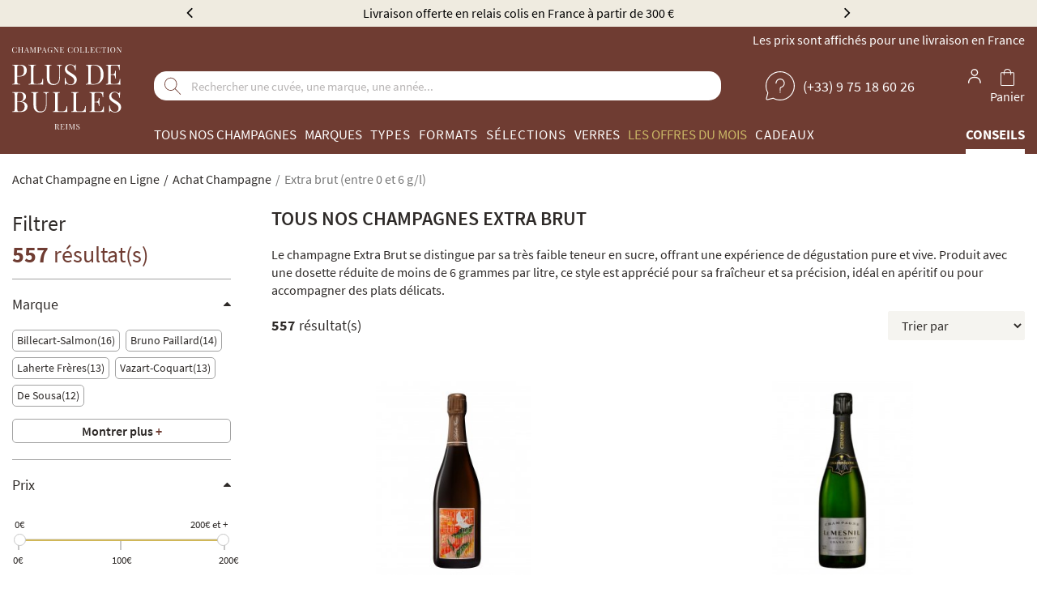

--- FILE ---
content_type: text/html; charset=UTF-8
request_url: https://www.plus-de-bulles.com/fr/recherche/o/extra-brut
body_size: 32793
content:
<!DOCTYPE html><html lang="fr" dir="ltr"><head><script>(function(w,d,s,l,i){w[l]=w[l]||[];w[l].push({'gtm.start':
                     new Date().getTime(),event:'gtm.js'});var f=d.getElementsByTagName(s)[0],
                                                               j=d.createElement(s),dl=l!='dataLayer'?'&l='+l:'';j.async=true;j.src=
                 'https://www.googletagmanager.com/gtm.js?id='+i+dl;f.parentNode.insertBefore(j,f);
             })(window,document,'script','dataLayer','GTM-W9MWR73');</script><link rel="preload" href="https://d2i4pzk02r8gti.cloudfront.net/build/front_vendor.be517ce739e555386b2f.css" as="style"/><link rel="preload" href="https://d2i4pzk02r8gti.cloudfront.net/build/front_pdb.9d3448630d965484fd6d.css" as="style"/><link rel="preload" href="https://d2i4pzk02r8gti.cloudfront.net/build/c223f6a7fb3cfc96b4e1.woff2" crossorigin="anonymous" as="font" type="font/woff2"><link rel="preload" href="https://d2i4pzk02r8gti.cloudfront.net/build/e7cfe2ca0e4a2f2caf7b.woff2" crossorigin="anonymous" as="font" type="font/woff2"><link rel="preload" href="https://d2i4pzk02r8gti.cloudfront.net/build/3acdedcc1defd70c55ef.woff2" crossorigin="anonymous" as="font" type="font/woff2"><link rel="preload" href="https://d2i4pzk02r8gti.cloudfront.net/build/35b478a95ecaa73a446a.woff2" crossorigin="anonymous" as="font" type="font/woff2"><link rel="preload" href="https://d2i4pzk02r8gti.cloudfront.net/build/514dfdf94347917c7ba0.woff2" crossorigin="anonymous" as="font" type="font/woff2"><link rel="preload" href="https://d2i4pzk02r8gti.cloudfront.net/js/jquery-2.2.4.min.js" as="script"/><link rel="preload" href="https://d2i4pzk02r8gti.cloudfront.net/build/runtime.c1070fa4f99554693192.js" as="script"/><link rel="preload" href="https://d2i4pzk02r8gti.cloudfront.net/build/vendor.ee29b56fe6e948e9a0f8.js" as="script"/><link rel="preload" href="https://d2i4pzk02r8gti.cloudfront.net/build/front_vendor.523441bd169577ad4fc3.js" as="script"/><link rel="preload" href="https://d2i4pzk02r8gti.cloudfront.net/build/front.d780359f64cf3c6d1b23.js" as="script"/><link rel="preload" href="https://d2i4pzk02r8gti.cloudfront.net/build/routes.f0f952cff123c9c8c1f0.js" as="script"/><link rel="preload" href="https://d2i4pzk02r8gti.cloudfront.net/build/translations_fr.3e0fae7dcac3a5ac0d46.js" as="script"/><script>
    var PDB    = {}
    PDB.config = {
        env       : 'prod',
        baseUrl   : 'https://www.plus-de-bulles.com/',
        algolia   : {
            namespace                       : 'prod',
            price_attribute_name            : 'price_20',
            price_absolute_attribute_name   : 'priceAbsolute_20',
            original_price_attribute_name   : 'originalPrice_20',
            loyalty_suffix                  : '',
            product_filter                  : 'privateForLoyaltyStatus=0',
            product_filter_confidential_sale: ''
        },
        cdnUrl    : 'https://d2i4pzk02r8gti.cloudfront.net',
        channel   : {
            code       : 'DEFAULT',
            shortLocale: 'fr'
        },
        currentTax: {
            rate: 20
        },
		        is_allowed_to_remind_confidential_sale_login: false,
		oenotheque_purchasable_date: '2024-05-21 18:00:00',
        customer: {
            loyalty_card_state_id: 0
        }
    };
	
	</script><script defer src="https://d2i4pzk02r8gti.cloudfront.net/js/jquery-2.2.4.min.js"></script><script defer src="https://d2i4pzk02r8gti.cloudfront.net/build/runtime.c1070fa4f99554693192.js"></script><script defer src="https://d2i4pzk02r8gti.cloudfront.net/build/vendor.ee29b56fe6e948e9a0f8.js"></script><script defer src="https://d2i4pzk02r8gti.cloudfront.net/build/front_vendor.523441bd169577ad4fc3.js"></script><script defer src="https://d2i4pzk02r8gti.cloudfront.net/build/front.d780359f64cf3c6d1b23.js"></script><script defer src="https://d2i4pzk02r8gti.cloudfront.net/build/routes.f0f952cff123c9c8c1f0.js"></script><script defer src="https://d2i4pzk02r8gti.cloudfront.net/build/translations_fr.3e0fae7dcac3a5ac0d46.js"></script><script>
        PDB.data = {
            csrfToken         : 'cG9Bdl6PehXcLNtNqbudfS6dAq-gre2lPdMPURcacp0',
            filtersQueryParams: '(stockAvailable:true<score=99999> OR stockAvailable:false<score=0>) AND (objectID:3017<score=557> OR objectID:3745<score=556> OR objectID:4960<score=555> OR objectID:4219<score=554> OR objectID:2830<score=553> OR objectID:4965<score=552> OR objectID:2491<score=551> OR objectID:2263<score=550> OR objectID:15<score=549> OR objectID:2264<score=548> OR objectID:2393<score=547> OR objectID:1511<score=546> OR objectID:4888<score=545> OR objectID:655<score=544> OR objectID:1499<score=543> OR objectID:57<score=542> OR objectID:3135<score=541> OR objectID:2804<score=540> OR objectID:3357<score=539> OR objectID:3361<score=538> OR objectID:1714<score=537> OR objectID:131<score=536> OR objectID:4632<score=535> OR objectID:4778<score=534> OR objectID:3360<score=533> OR objectID:4745<score=532> OR objectID:669<score=531> OR objectID:1715<score=530> OR objectID:939<score=529> OR objectID:937<score=528> OR objectID:544<score=527> OR objectID:4922<score=526> OR objectID:3550<score=525> OR objectID:1854<score=524> OR objectID:4452<score=523> OR objectID:1503<score=522> OR objectID:2694<score=521> OR objectID:147<score=520> OR objectID:1165<score=519> OR objectID:3749<score=518> OR objectID:445<score=517> OR objectID:2395<score=516> OR objectID:4655<score=515> OR objectID:440<score=514> OR objectID:4039<score=513> OR objectID:1430<score=512> OR objectID:656<score=511> OR objectID:58<score=510> OR objectID:4850<score=509> OR objectID:668<score=508> OR objectID:61<score=507> OR objectID:4892<score=506> OR objectID:60<score=505> OR objectID:4861<score=504> OR objectID:4026<score=503> OR objectID:4287<score=502> OR objectID:4128<score=501> OR objectID:2712<score=500> OR objectID:4862<score=499> OR objectID:4859<score=498> OR objectID:4596<score=497> OR objectID:1997<score=496> OR objectID:4540<score=495> OR objectID:4530<score=494> OR objectID:4291<score=493> OR objectID:2145<score=492> OR objectID:1372<score=491> OR objectID:4783<score=490> OR objectID:2792<score=489> OR objectID:4567<score=488> OR objectID:2687<score=487> OR objectID:2510<score=486> OR objectID:4903<score=485> OR objectID:4719<score=484> OR objectID:2808<score=483> OR objectID:670<score=482> OR objectID:4894<score=481> OR objectID:4836<score=480> OR objectID:4819<score=479> OR objectID:4781<score=478> OR objectID:4145<score=477> OR objectID:3884<score=476> OR objectID:3148<score=475> OR objectID:3050<score=474> OR objectID:2714<score=473> OR objectID:1984<score=472> OR objectID:4918<score=471> OR objectID:4873<score=470> OR objectID:4764<score=469> OR objectID:4376<score=468> OR objectID:3612<score=467> OR objectID:312<score=466> OR objectID:2160<score=465> OR objectID:1197<score=464> OR objectID:3187<score=463> OR objectID:3101<score=462> OR objectID:1195<score=461> OR objectID:934<score=460> OR objectID:888<score=459> OR objectID:4881<score=458> OR objectID:4720<score=457> OR objectID:4654<score=456> OR objectID:4574<score=455> OR objectID:4298<score=454> OR objectID:4245<score=453> OR objectID:3537<score=452> OR objectID:3536<score=451> OR objectID:2658<score=450> OR objectID:2142<score=449> OR objectID:148<score=448> OR objectID:519<score=447> OR objectID:4599<score=446> OR objectID:4595<score=445> OR objectID:4485<score=444> OR objectID:4461<score=443> OR objectID:4378<score=442> OR objectID:4346<score=441> OR objectID:4305<score=440> OR objectID:3885<score=439> OR objectID:3744<score=438> OR objectID:268<score=437> OR objectID:2657<score=436> OR objectID:2143<score=435> OR objectID:1135<score=434> OR objectID:933<score=433> OR objectID:657<score=432> OR objectID:4931<score=431> OR objectID:4915<score=430> OR objectID:4713<score=429> OR objectID:4633<score=428> OR objectID:4504<score=427> OR objectID:4430<score=426> OR objectID:4211<score=425> OR objectID:3950<score=424> OR objectID:3538<score=423> OR objectID:3153<score=422> OR objectID:303<score=421> OR objectID:2136<score=420> OR objectID:1465<score=419> OR objectID:134<score=418> OR objectID:1168<score=417> OR objectID:4938<score=416> OR objectID:4872<score=415> OR objectID:4818<score=414> OR objectID:4777<score=413> OR objectID:4751<score=412> OR objectID:4724<score=411> OR objectID:4723<score=410> OR objectID:4537<score=409> OR objectID:4486<score=408> OR objectID:4394<score=407> OR objectID:4380<score=406> OR objectID:4190<score=405> OR objectID:3572<score=404> OR objectID:3416<score=403> OR objectID:2996<score=402> OR objectID:2668<score=401> OR objectID:1888<score=400> OR objectID:150<score=399> OR objectID:4880<score=398> OR objectID:4874<score=397> OR objectID:4741<score=396> OR objectID:4575<score=395> OR objectID:4392<score=394> OR objectID:3975<score=393> OR objectID:3959<score=392> OR objectID:3471<score=391> OR objectID:304<score=390> OR objectID:2893<score=389> OR objectID:1222<score=388> OR objectID:676<score=387> OR objectID:675<score=386> OR objectID:64<score=385> OR objectID:548<score=384> OR objectID:4953<score=383> OR objectID:4950<score=382> OR objectID:4946<score=381> OR objectID:4891<score=380> OR objectID:4885<score=379> OR objectID:4854<score=378> OR objectID:4820<score=377> OR objectID:4602<score=376> OR objectID:4571<score=375> OR objectID:4559<score=374> OR objectID:4489<score=373> OR objectID:4423<score=372> OR objectID:4260<score=371> OR objectID:4249<score=370> OR objectID:3621<score=369> OR objectID:3620<score=368> OR objectID:3227<score=367> OR objectID:2814<score=366> OR objectID:2449<score=365> OR objectID:4958<score=364> OR objectID:4947<score=363> OR objectID:4929<score=362> OR objectID:4926<score=361> OR objectID:4878<score=360> OR objectID:4846<score=359> OR objectID:4810<score=358> OR objectID:4754<score=357> OR objectID:4722<score=356> OR objectID:4721<score=355> OR objectID:4636<score=354> OR objectID:4607<score=353> OR objectID:4586<score=352> OR objectID:4531<score=351> OR objectID:4529<score=350> OR objectID:4457<score=349> OR objectID:4436<score=348> OR objectID:438<score=347> OR objectID:4350<score=346> OR objectID:4003<score=345> OR objectID:3937<score=344> OR objectID:3888<score=343> OR objectID:3504<score=342> OR objectID:3358<score=341> OR objectID:2832<score=340> OR objectID:2713<score=339> OR objectID:2110<score=338> OR objectID:2070<score=337> OR objectID:1562<score=336> OR objectID:4988<score=335> OR objectID:4985<score=334> OR objectID:4962<score=333> OR objectID:4949<score=332> OR objectID:4919<score=331> OR objectID:4916<score=330> OR objectID:4901<score=329> OR objectID:4883<score=328> OR objectID:4882<score=327> OR objectID:4871<score=326> OR objectID:4842<score=325> OR objectID:4816<score=324> OR objectID:4815<score=323> OR objectID:4814<score=322> OR objectID:4813<score=321> OR objectID:4801<score=320> OR objectID:4775<score=319> OR objectID:4753<score=318> OR objectID:4689<score=317> OR objectID:4688<score=316> OR objectID:4651<score=315> OR objectID:4620<score=314> OR objectID:4614<score=313> OR objectID:4577<score=312> OR objectID:4535<score=311> OR objectID:4518<score=310> OR objectID:4421<score=309> OR objectID:4306<score=308> OR objectID:4304<score=307> OR objectID:4303<score=306> OR objectID:4257<score=305> OR objectID:4176<score=304> OR objectID:4165<score=303> OR objectID:4127<score=302> OR objectID:3752<score=301> OR objectID:3320<score=300> OR objectID:3313<score=299> OR objectID:3287<score=298> OR objectID:3257<score=297> OR objectID:2993<score=296> OR objectID:299<score=295> OR objectID:2926<score=294> OR objectID:2650<score=293> OR objectID:2593<score=292> OR objectID:2580<score=291> OR objectID:2546<score=290> OR objectID:2528<score=289> OR objectID:2448<score=288> OR objectID:2408<score=287> OR objectID:2285<score=286> OR objectID:2159<score=285> OR objectID:2158<score=284> OR objectID:2155<score=283> OR objectID:1824<score=282> OR objectID:1755<score=281> OR objectID:1668<score=280> OR objectID:840<score=279> OR objectID:5003<score=278> OR objectID:5002<score=277> OR objectID:5001<score=276> OR objectID:5000<score=275> OR objectID:5<score=274> OR objectID:4998<score=273> OR objectID:4996<score=272> OR objectID:4994<score=271> OR objectID:4993<score=270> OR objectID:4992<score=269> OR objectID:4991<score=268> OR objectID:4990<score=267> OR objectID:4986<score=266> OR objectID:4968<score=265> OR objectID:4967<score=264> OR objectID:4963<score=263> OR objectID:4959<score=262> OR objectID:4941<score=261> OR objectID:4927<score=260> OR objectID:4924<score=259> OR objectID:4923<score=258> OR objectID:4921<score=257> OR objectID:4920<score=256> OR objectID:4884<score=255> OR objectID:4867<score=254> OR objectID:4855<score=253> OR objectID:4849<score=252> OR objectID:4747<score=251> OR objectID:4746<score=250> OR objectID:4738<score=249> OR objectID:4725<score=248> OR objectID:4715<score=247> OR objectID:4714<score=246> OR objectID:4703<score=245> OR objectID:4702<score=244> OR objectID:4695<score=243> OR objectID:4690<score=242> OR objectID:4611<score=241> OR objectID:4610<score=240> OR objectID:4609<score=239> OR objectID:4604<score=238> OR objectID:4601<score=237> OR objectID:4578<score=236> OR objectID:4576<score=235> OR objectID:4572<score=234> OR objectID:4565<score=233> OR objectID:4524<score=232> OR objectID:4523<score=231> OR objectID:4522<score=230> OR objectID:4520<score=229> OR objectID:4516<score=228> OR objectID:4512<score=227> OR objectID:4462<score=226> OR objectID:4432<score=225> OR objectID:4428<score=224> OR objectID:4369<score=223> OR objectID:4279<score=222> OR objectID:4277<score=221> OR objectID:4276<score=220> OR objectID:4272<score=219> OR objectID:4238<score=218> OR objectID:4204<score=217> OR objectID:4144<score=216> OR objectID:4118<score=215> OR objectID:4092<score=214> OR objectID:4081<score=213> OR objectID:4078<score=212> OR objectID:4011<score=211> OR objectID:3951<score=210> OR objectID:3949<score=209> OR objectID:3887<score=208> OR objectID:3840<score=207> OR objectID:3810<score=206> OR objectID:3775<score=205> OR objectID:3770<score=204> OR objectID:3732<score=203> OR objectID:3731<score=202> OR objectID:3715<score=201> OR objectID:3625<score=200> OR objectID:3624<score=199> OR objectID:3578<score=198> OR objectID:3540<score=197> OR objectID:3502<score=196> OR objectID:3497<score=195> OR objectID:3417<score=194> OR objectID:3403<score=193> OR objectID:3376<score=192> OR objectID:3290<score=191> OR objectID:3202<score=190> OR objectID:3190<score=189> OR objectID:3057<score=188> OR objectID:3038<score=187> OR objectID:2516<score=186> OR objectID:2421<score=185> OR objectID:2409<score=184> OR objectID:2297<score=183> OR objectID:2161<score=182> OR objectID:2153<score=181> OR objectID:2086<score=180> OR objectID:145<score=179> OR objectID:2473<score=178> OR objectID:4340<score=177> OR objectID:3834<score=176> OR objectID:3097<score=175> OR objectID:2474<score=174> OR objectID:3605<score=173> OR objectID:4579<score=172> OR objectID:1501<score=171> OR objectID:2457<score=170> OR objectID:1167<score=169> OR objectID:2141<score=168> OR objectID:4800<score=167> OR objectID:940<score=166> OR objectID:4487<score=165> OR objectID:3539<score=164> OR objectID:4838<score=163> OR objectID:4004<score=162> OR objectID:4467<score=161> OR objectID:2506<score=160> OR objectID:2009<score=159> OR objectID:4796<score=158> OR objectID:3152<score=157> OR objectID:935<score=156> OR objectID:4757<score=155> OR objectID:2283<score=154> OR objectID:1502<score=153> OR objectID:736<score=152> OR objectID:4749<score=151> OR objectID:2989<score=150> OR objectID:4367<score=149> OR objectID:3136<score=148> OR objectID:146<score=147> OR objectID:4505<score=146> OR objectID:4566<score=145> OR objectID:296<score=144> OR objectID:17<score=143> OR objectID:1696<score=142> OR objectID:67<score=141> OR objectID:658<score=140> OR objectID:59<score=139> OR objectID:4975<score=138> OR objectID:4954<score=137> OR objectID:4928<score=136> OR objectID:4875<score=135> OR objectID:4296<score=134> OR objectID:3359<score=133> OR objectID:1481<score=132> OR objectID:1192<score=131> OR objectID:4490<score=130> OR objectID:4433<score=129> OR objectID:3356<score=128> OR objectID:4804<score=127> OR objectID:4631<score=126> OR objectID:4488<score=125> OR objectID:4030<score=124> OR objectID:3445<score=123> OR objectID:3016<score=122> OR objectID:2688<score=121> OR objectID:2148<score=120> OR objectID:4833<score=119> OR objectID:4623<score=118> OR objectID:4503<score=117> OR objectID:2925<score=116> OR objectID:4603<score=115> OR objectID:29<score=114> OR objectID:4942<score=113> OR objectID:4893<score=112> OR objectID:4773<score=111> OR objectID:4640<score=110> OR objectID:4440<score=109> OR objectID:4437<score=108> OR objectID:4363<score=107> OR objectID:3415<score=106> OR objectID:4808<score=105> OR objectID:4546<score=104> OR objectID:4422<score=103> OR objectID:3464<score=102> OR objectID:3310<score=101> OR objectID:3090<score=100> OR objectID:4365<score=99> OR objectID:3940<score=98> OR objectID:4750<score=97> OR objectID:4650<score=96> OR objectID:4629<score=95> OR objectID:4525<score=94> OR objectID:4258<score=93> OR objectID:3800<score=92> OR objectID:3750<score=91> OR objectID:347<score=90> OR objectID:3391<score=89> OR objectID:3019<score=88> OR objectID:2375<score=87> OR objectID:808<score=86> OR objectID:63<score=85> OR objectID:545<score=84> OR objectID:4841<score=83> OR objectID:4794<score=82> OR objectID:4767<score=81> OR objectID:4521<score=80> OR objectID:4414<score=79> OR objectID:300<score=78> OR objectID:1164<score=77> OR objectID:4939<score=76> OR objectID:4852<score=75> OR objectID:4843<score=74> OR objectID:4662<score=73> OR objectID:4569<score=72> OR objectID:4246<score=71> OR objectID:4091<score=70> OR objectID:3778<score=69> OR objectID:3424<score=68> OR objectID:3102<score=67> OR objectID:2743<score=66> OR objectID:2631<score=65> OR objectID:1959<score=64> OR objectID:839<score=63> OR objectID:55<score=62> OR objectID:549<score=61> OR objectID:538<score=60> OR objectID:4940<score=59> OR objectID:4823<score=58> OR objectID:4793<score=57> OR objectID:4792<score=56> OR objectID:4760<score=55> OR objectID:4683<score=54> OR objectID:4674<score=53> OR objectID:4672<score=52> OR objectID:4661<score=51> OR objectID:4637<score=50> OR objectID:4616<score=49> OR objectID:4588<score=48> OR objectID:4551<score=47> OR objectID:4550<score=46> OR objectID:4545<score=45> OR objectID:4534<score=44> OR objectID:4519<score=43> OR objectID:4469<score=42> OR objectID:4463<score=41> OR objectID:4443<score=40> OR objectID:4442<score=39> OR objectID:4395<score=38> OR objectID:435<score=37> OR objectID:4233<score=36> OR objectID:4166<score=35> OR objectID:4164<score=34> OR objectID:4163<score=33> OR objectID:3838<score=32> OR objectID:3837<score=31> OR objectID:3836<score=30> OR objectID:3714<score=29> OR objectID:3563<score=28> OR objectID:3560<score=27> OR objectID:3559<score=26> OR objectID:3422<score=25> OR objectID:3418<score=24> OR objectID:3158<score=23> OR objectID:3154<score=22> OR objectID:3111<score=21> OR objectID:3077<score=20> OR objectID:3056<score=19> OR objectID:305<score=18> OR objectID:3024<score=17> OR objectID:2978<score=16> OR objectID:2976<score=15> OR objectID:2892<score=14> OR objectID:2891<score=13> OR objectID:2797<score=12> OR objectID:2761<score=11> OR objectID:2295<score=10> OR objectID:2288<score=9> OR objectID:1700<score=8> OR objectID:1699<score=7> OR objectID:1695<score=6> OR objectID:1679<score=5> OR objectID:1548<score=4> OR objectID:1546<score=3> OR objectID:1509<score=2> OR objectID:1405<score=1>)'
        }

                        PDB.data.option = {"code":"champagne-categorie","value":"Extra brut (entre 0 et 6 g\/l)","value_code":"extra-brut","metaTitle":"Achat Champagne Extra Brut","metaDesc":null,"title":"Tous nos Champagnes Extra Brut","description":"<p>Le champagne Extra Brut se distingue par sa tr\u00e8s faible teneur en sucre, offrant une exp\u00e9rience de d\u00e9gustation pure et vive. Produit avec une dosette r\u00e9duite de moins de 6 grammes par litre, ce style est appr\u00e9ci\u00e9 pour sa fra\u00eecheur et sa pr\u00e9cision, id\u00e9al en ap\u00e9ritif ou pour accompagner des plats d\u00e9licats.<\/p>","description2":"<h2>Qu'est-ce que le champagne Extra Brut ?<\/h2>\r\n<p>Le champagne Extra Brut est une cat\u00e9gorie de champagne caract\u00e9ris\u00e9e par une tr\u00e8s faible teneur en sucre r\u00e9siduel, g\u00e9n\u00e9ralement inf\u00e9rieure \u00e0 6 grammes par litre. Ce dosage minimal permet au vin de conserver une puret\u00e9 et une fra\u00eecheur exceptionnelles. Parmi les maisons de champagne proposant des cuv\u00e9es Extra Brut, on peut citer <a href=\"\/fr\/champagne-laurent-perrier\/287-ultra-brut-3258437000002.html\"><strong>Laurent-Perrier<\/strong> avec son Ultra Brut<\/a>, <a href=\"\/fr\/champagne-veuve-clicquot\/extra-brut-extra-old-nu.html\"><strong>Veuve Clicquot<\/strong> avec sa cuv\u00e9e Extra Brut Extra Old<\/a>, ainsi que le champagne <a href=\"\/fr\/champagne-gimonnet\/extra-brut.html\"><strong>Pierre Gimonnet<\/strong> et sa cuv\u00e9e Brut Extra<\/a>.<\/p>\r\n\r\n<h3>La d\u00e9gustation d'un champagne Extra Brut<\/h3>\r\n<p>La d\u00e9gustation d'un champagne Extra Brut r\u00e9v\u00e8le une palette aromatique souvent domin\u00e9e par des notes de fruits frais, d'agrumes et de min\u00e9ralit\u00e9. La faible teneur en sucre permet aux saveurs de se d\u00e9ployer pleinement, offrant une sensation de puret\u00e9 et de vivacit\u00e9. Par exemple, <a href=\"\/fr\/champagne-lombard\/blanc-de-noirs-premier-cru.html\">le Blanc de Noirs Extra Brut du <strong>Champagne Lombard<\/strong><\/a> s\u00e9duit par ses ar\u00f4mes de noisette, de fruits rouges et sa fra\u00eecheur \u00e9l\u00e9gante.<\/p>\r\n\r\n<h3>Les moments de d\u00e9gustation et accords mets-vins<\/h3>\r\n<p>Le champagne Extra Brut est parfait pour les moments o\u00f9 la puret\u00e9 et la fra\u00eecheur sont recherch\u00e9es. Il est id\u00e9al en ap\u00e9ritif, mais se marie \u00e9galement bien avec des fruits de mer, des sushis, ou encore des fromages \u00e0 p\u00e2te dure. Ainsi, <a href=\"\/fr\/champagne-bruno-paillard\/premiere-cuvee.html\">la Premi\u00e8re Cuv\u00e9e Extra Brut de <strong>Bruno Paillard<\/strong><\/a> est recommand\u00e9e pour accompagner des plats raffin\u00e9s et iod\u00e9es comme un ceviche de poisson ou des hu\u00eetres fra\u00eeches.<\/p>\r\n\r\n<h2>Comment choisir un champagne Extra Brut ?<\/h2>\r\n<p>Pour choisir un champagne Extra Brut, il est important de consid\u00e9rer plusieurs crit\u00e8res. Tout d'abord, la provenance des raisins est essentielle. Les champagnes issus de vignobles class\u00e9s <strong>Premier Cru<\/strong> ou <strong>Grand Cru<\/strong> offrent souvent une qualit\u00e9 sup\u00e9rieure. Ensuite, le type de producteur peut influencer le style du vin. Les grandes maisons comme <strong>Mo\u00ebt & Chandon<\/strong> ou <strong>Veuve Clicquot<\/strong> proposent souvent des cuv\u00e9es uniformes et de haute qualit\u00e9, tandis que les vignerons ind\u00e9pendants peuvent offrir des vins plus singuliers et authentiques.<\/p>\r\n\r\n<h2>Quel est le prix d'un champagne Extra Brut ?<\/h2>\r\n<p>Le prix d'un champagne Extra Brut peut varier consid\u00e9rablement en fonction de la maison de champagne, du mill\u00e9sime et du vignoble (les premiers crus et les grands crus sont souvent plus chers). En g\u00e9n\u00e9ral, on peut s'attendre \u00e0 payer entre 35 et 80 euros pour une bouteille. Par exemple, le S\u00e9lection Extra Brut du domaine <strong>Marc H\u00e9brart<\/strong> est disponible autour de 35 euros, tandis que le Ultra Brut de <strong>Laurent-Perrier<\/strong> peut atteindre 80 euros.<\/p>\r\n\r\n<h2>Avis des clients sur les champagnes Extra Brut<\/h2>\r\n<p>Les clients appr\u00e9cient particuli\u00e8rement les champagnes Extra Brut pour leur fra\u00eecheur et leur finesse. Beaucoup d\u00e9crivent des exp\u00e9riences de d\u00e9gustation m\u00e9morables, soulignant la vivacit\u00e9 et la complexit\u00e9 des ar\u00f4mes. Par exemple, un client a mentionn\u00e9 que le <strong>Princes Extra Brut du champagne De Venoge<\/strong> se distingue par ses notes de fruits blancs et sa min\u00e9ralit\u00e9 marqu\u00e9e, offrant une finale longue et \u00e9l\u00e9gante. Un autre client a salu\u00e9 le <strong>Extra Brut Premier Cru Blanc de Noirs du champagne Lombard<\/strong> pour sa combinaison \u00e9quilibr\u00e9e de fruits rouges et d'acidit\u00e9 croquante, rendant chaque gorg\u00e9e rafra\u00eechissante et plaisante.<\/p>\r\n\r\n<p>Pour en savoir plus, n'h\u00e9sitez pas \u00e0 consulter les sites des maisons de champagne et les critiques de vins sp\u00e9cialis\u00e9s\u200b comme <a href=\"https:\/\/www.wineenthusiast.com\" target=_\"blank\">Wine Enthusiast<\/a> ou <a href=\"https:\/\/www.wine-searcher.com\" target=_\"blank\">Wine Searcher<\/a>."};
                    </script><meta charset="UTF-8"><title>Achat Champagne Extra Brut
 | Plus de Bulles</title><meta name="description"
				  content="Découvrez notre sélection de Champagne Extra brut (entre 0 et 6 g/l) | Plus de Bulles est élu meilleur caviste en ligne par Gault &amp; Millau."><meta name="viewport" content="width=device-width, initial-scale=1.0, maximum-scale=1.0, user-scalable=no"><meta name="robots" content="index,follow"/><link rel="alternate" hreflang="fr-FR" href="https://www.plus-de-bulles.com/fr/recherche/o/extra-brut" /><link rel="alternate" hreflang="en-GB" href="https://www.plus-de-bulles.co.uk/en/search/o/extra-brut" /><link rel="alternate" hreflang="it-IT" href="https://www.plus-de-bulles.it/it/ricerca/o/extra-brut" /><link rel="alternate" hreflang="nl-NL" href="https://www.plus-de-bulles.nl/nl/zoek/o/extra-brut" /><link rel="alternate" hreflang="de-DE" href="https://www.plus-de-bulles.de/de/suche/o/extra-brut" /><link rel="alternate" hreflang="es-ES" href="https://www.plus-de-bulles.es/es/buscar/o/extra-brut" /><link rel="alternate" hreflang="pt-PT" href="https://www.plus-de-bulles.pt/pt/pesquisa/o/extra-brut" /><link rel="canonical" href="https://www.plus-de-bulles.com/fr/recherche/o/extra-brut"/><meta property="og:locale" content="fr"/><meta property="og:url" content="https://www.plus-de-bulles.com/fr/recherche/o/extra-brut"/><meta property="og:site_name" content="Plus de Bulles : Achat / Vente de Champagne en Ligne"/><meta property="og:type" content="website"/><meta property="og:image" content="https://d2i4pzk02r8gti.cloudfront.net/build/img/logo-pdb-full5.png"/><meta property="og:image:secure_url" content="https://d2i4pzk02r8gti.cloudfront.net/build/img/logo-pdb-full5.png"/><link rel="stylesheet" href="https://d2i4pzk02r8gti.cloudfront.net/build/front_vendor.be517ce739e555386b2f.css" type="text/css"><link rel="stylesheet" href="https://d2i4pzk02r8gti.cloudfront.net/build/front_pdb.9d3448630d965484fd6d.css" type="text/css"><link rel="icon" href="https://d2i4pzk02r8gti.cloudfront.net/build/img/favicon/favicon.ico"><link rel="icon" type="image/x-icon" href="https://d2i4pzk02r8gti.cloudfront.net/build/img/favicon/favicon.ico"><link rel="icon" type="image/png" sizes="32x32" href="https://d2i4pzk02r8gti.cloudfront.net/build/img/favicon/favicon-32x32.png"><link rel="icon" type="image/png" sizes="16x16" href="https://d2i4pzk02r8gti.cloudfront.net/build/img/favicon/favicon-16x16.png"><link rel="apple-touch-icon" sizes="180x180" href="https://d2i4pzk02r8gti.cloudfront.net/build/img/favicon/apple-touch-icon.png"><meta name="msapplication-TileImage" content="https://d2i4pzk02r8gti.cloudfront.net/build/img/favicon/favicon-150x150.png"><meta name="msapplication-TileColor" content="#ffffff"><meta name="theme-color" content="#ffffff"><script>
    function launchTargetFirst() {
        var el = document.createElement('script');
        el.setAttribute('type', 'text/javascript');
        el.setAttribute('src', '//cloud.targetfirst.com/dist/targetfirst.min.js?wzkey=fe96042a5f76e2b7f75ef7c0afa59aaa');
        el.setAttribute('async', "");
        el.setAttribute('defer', "");
						        document.body.append(el);
    }
</script><script>
    function launchBing() {
        (function (w, d, t, r, u) {
            var f, n, i
            w[u] = w[u] || [], f = function () {
                var o = {ti: "26038893"}
                o.q = w[u], w[u] = new UET(o), w[u].push("pageLoad")
            }, n = d.createElement(t), n.src = r, n.async = true, n.defer = true, n.onload = n.onreadystatechange = function () {
                var s = this.readyState
                s && s !== "loaded" && s !== "complete" || (f(), n.onload = n.onreadystatechange = null)
            }, i = d.getElementsByTagName(t)[0], i.parentNode.insertBefore(n, i)
        })(window, document, "script", "//bat.bing.com/bat.js", "uetq")

                            }
</script><script>
    function launchKwanko() {
            }
</script></head><body
		class=""
	><noscript><iframe src="https://www.googletagmanager.com/ns.html?id=GTM-W9MWR73" height="0" width="0" style="display:none;visibility:hidden"></iframe></noscript><script type="application/ld+json">
{
	"@context": "https://schema.org",
	"@graph": [
		{
			"@type": "Organization",
			"@id": "https://www.plus-de-bulles.com/#organization",
			"name": "Plus de Bulles",
			"legalName": "Plus de Bulles",
			"vatID": "FR61497905349",
			"logo": {
				"@type": "ImageObject",
				"url": "https://d2i4pzk02r8gti.cloudfront.net/build/img/logo-pdb-full5.png"
			},
			"url": "https://www.plus-de-bulles.com/",
			"address": {
				"@type": "PostalAddress",
				"streetAddress": "29 Rue de Mars",
				"addressLocality": "Reims",
				"postalCode": "51100",
				"addressCountry": "FR"
			},
			"contactPoint": [
				{
					"@type": "ContactPoint",
					"contactType": "customer support",
					"telephone": "+33975186026",
					"email": "client@plus-de-bulles.com",
					"areaServed": "FR"
				}
			],
			"sameAs": ["https:\/\/www.youtube.com\/@Plus-de-bulles","https:\/\/www.instagram.com\/plus.de.bulles\/","https:\/\/www.facebook.com\/Plus.de.Bulles\/","https:\/\/www.linkedin.com\/company\/plus-de-bulles.com\/"],
			"foundingDate": "2007-04-02",
			"award": "Meilleur Caviste en ligne Gault&amp;Millau 2024"
		},
		{
			"@type": "WebSite",
			"@id": "https://www.plus-de-bulles.com/#website",
			"name": "Plus de Bulles",
			"url": "https://www.plus-de-bulles.com/",
			"potentialAction": {
				"@type": "SearchAction",
				"target": "https://www.plus-de-bulles.com/browse/?q={search_term_string}",
				"query-input": "required name=search_term_string"
			}
		},
		{
			"@type": "WebPage",
			"@id": "https://www.plus-de-bulles.com/fr/recherche/o/extra-brut#webpage",
			"inLanguage": "fr",
			"isPartOf": {
				"@id": "https://www.plus-de-bulles.com/#website"
			},
			"publisher": {
				"@id": "https://www.plus-de-bulles.com/#organization"
			}
		}
	]
}
</script><div id="nav-overlay" class="overlay"><div class="hidden-lg hidden-md" id="mobile-nav"></div></div><div class="o-wrapper "><header class="position-relative"><style>
	.header-top-bar a {
		color: #000000;
	}

	.header-top-bar,
	.header-top-bar .owl-item,
	.header-top-bar .owl-prev,
	.header-top-bar .owl-next {
		color: #000000;
		background: #efebe0;
	}
</style><div class="header-top-bar text-center"><div class="container"><div id="header-top-bar" class="owl-carousel"><div><span class="hidden-xs hidden-sm">Livraison offerte en relais colis en France à partir de 300 €</span><span class="hidden-md hidden-lg">Livraison offerte en relais colis dès 300€ (France)</span></div><div><span class="hidden-xs hidden-sm">Élu Meilleur Caviste Champagne par Gault & Millau</span><span class="hidden-md hidden-lg">Élu Meilleur Caviste Champagne par Gault & Millau</span></div><div><span class="hidden-xs hidden-sm">Explorez notre collection : chaque bouteille est disponible à l'unité</span><span class="hidden-md hidden-lg">Chaque bouteille est disponible à l'unité</span></div></div></div></div><div class="container"><div class="d-flex header-wrapper"><div class="mobile-nav hidden-lg hidden-md d-flex align-items-center"><button class="toggle-nav btn"><svg viewBox="0 0 100 50" width="30" height="20"><rect width="100" height="5"></rect><rect y="25" width="100" height="5"></rect><rect y="50" width="100" height="5"></rect></svg></button></div><a class="logo d-block" href="/"><?xml version="1.0" encoding="UTF-8"?><svg width="135" height="102" xmlns="http://www.w3.org/2000/svg" viewBox="0 0 135.03 102"><g id="uuid-e44168e4-4652-4762-9c92-eda28f2e0aa5"><g id="uuid-f085ca59-8f39-4e4d-a924-29d3a3f6fba8"><g isolation="isolate"><g isolation="isolate"><path d="M18.3,70.89c-.42-.86-1.14-1.6-2.17-2.24-1.03-.64-2.46-1.07-4.29-1.31v-.07c1.3-.39,2.33-.91,3.11-1.55s1.33-1.34,1.67-2.12c.34-.78.5-1.57.5-2.38,0-1.59-.61-2.91-1.84-3.92-1.23-1.02-3.06-1.53-5.48-1.53s-1.12.01-2.12.03-2.03.03-3.13.03-1.54-.01-2.32-.03c-.79-.02-1.42-.05-1.91-.07v.69c.78.02,1.38.11,1.79.26s.67.43.82.83.21,1.04.21,1.89v17.22c0,.83-.07,1.46-.21,1.88-.14.42-.41.69-.82.83s-1,.23-1.79.27v.69c.49-.05,1.12-.08,1.91-.09.78-.01,1.59-.01,2.4-.01,1.44,0,2.66.01,3.68.05,1.02.03,1.78.05,2.29.05,1.74,0,3.23-.29,4.48-.87s2.21-1.37,2.87-2.38c.66-1.01.99-2.17.99-3.49s-.21-1.86-.63-2.71h-.01ZM6.36,59.43c0-1.2.16-2,.49-2.4.32-.39,1.02-.59,2.08-.59,1.74,0,2.98.43,3.73,1.31.75.87,1.13,2.16,1.13,3.87s-.14,1.92-.42,2.8c-.27.87-.79,1.56-1.53,2.08-.74.52-1.79.78-3.16.78h-2.32v-7.85h0ZM13.91,77.95c-1.03,1.05-2.68,1.58-4.95,1.58s-1.26-.07-1.64-.21c-.37-.14-.63-.42-.76-.83s-.21-1.03-.21-1.84v-8.78h2.91c2.2,0,3.78.49,4.74,1.46.96.98,1.44,2.35,1.44,4.13s-.52,3.44-1.55,4.49Z" fill="#fff"/></g><g isolation="isolate"><path d="M45.34,55.75v.69c-.79.02-1.38.14-1.79.35-.41.21-.68.54-.82,1.01-.14.46-.21,1.12-.21,1.98v10.45c0,1.62-.1,3.03-.31,4.23s-.58,2.25-1.11,3.13c-.58.97-1.42,1.75-2.54,2.34s-2.38.89-3.82.89-2.17-.13-3.17-.4c-1.01-.27-1.89-.76-2.66-1.48-.67-.65-1.2-1.33-1.58-2.05s-.64-1.59-.78-2.64c-.14-1.04-.21-2.35-.21-3.92v-10.9c0-.86-.07-1.48-.21-1.89s-.41-.68-.82-.83c-.41-.15-1-.24-1.79-.26v-.69c.49.02,1.12.05,1.91.07.78.02,1.63.03,2.54.03s1.61-.01,2.41-.03,1.46-.05,2-.07v.69c-.79.02-1.38.11-1.79.26s-.68.43-.82.83c-.14.41-.21,1.04-.21,1.89v11.5c0,1.18.05,2.29.17,3.35.12,1.05.35,1.98.71,2.78.36.8.91,1.42,1.65,1.88.74.45,1.72.68,2.95.68,1.76,0,3.12-.38,4.08-1.16s1.63-1.85,2.01-3.21c.38-1.37.57-2.91.57-4.62v-10.84c0-.86-.1-1.52-.3-1.98-.2-.46-.53-.8-.99-1.01-.46-.21-1.09-.32-1.88-.35v-.69c.42.02.97.05,1.65.07s1.31.03,1.89.03,1.2-.01,1.79-.03,1.07-.05,1.44-.07h0Z" fill="#fff"/><path d="M59.02,55.75v.69c-.79.02-1.38.11-1.79.26s-.68.43-.82.83c-.14.41-.21,1.04-.21,1.89v17.22c0,.83.07,1.46.21,1.88.14.42.41.69.82.82s1,.19,1.79.19h2.54c1.09,0,1.97-.12,2.66-.35.68-.23,1.23-.6,1.64-1.09.41-.49.71-1.16.92-2,.21-.83.37-1.85.49-3.06h.8c-.07.71-.1,1.67-.1,2.84s.02,1.07.05,1.89c.03.82.1,1.67.19,2.55-1.18-.05-2.51-.08-3.99-.09-1.48-.01-2.8-.02-3.96-.02h-1.97c-.8,0-1.66,0-2.58.02-.93.01-1.86.02-2.81.03-.95.01-1.86.03-2.71.05v-.69c.78-.05,1.38-.14,1.79-.27s.68-.42.82-.83c.14-.42.21-1.04.21-1.88v-17.22c0-.86-.07-1.48-.21-1.89s-.41-.68-.82-.83c-.41-.15-1-.24-1.79-.26v-.69c.49.02,1.12.05,1.91.07.78.02,1.64.03,2.54.03s1.61-.01,2.41-.03,1.46-.05,2-.07h-.02Z" fill="#fff"/><path d="M81.87,55.75v.69c-.79.02-1.38.11-1.79.26s-.68.43-.82.83c-.14.41-.21,1.04-.21,1.89v17.22c0,.83.07,1.46.21,1.88.14.42.41.69.82.82s1,.19,1.79.19h2.54c1.09,0,1.97-.12,2.66-.35.68-.23,1.23-.6,1.63-1.09.41-.49.71-1.16.92-2,.21-.83.37-1.85.49-3.06h.8c-.07.71-.1,1.67-.1,2.84s.02,1.07.05,1.89c.03.82.1,1.67.19,2.55-1.18-.05-2.51-.08-3.99-.09-1.48-.01-2.8-.02-3.96-.02h-1.96c-.8,0-1.66,0-2.58.02-.93.01-1.86.02-2.81.03s-1.86.03-2.71.05v-.69c.78-.05,1.38-.14,1.79-.27s.68-.42.82-.83c.14-.42.21-1.04.21-1.88v-17.22c0-.86-.07-1.48-.21-1.89s-.41-.68-.82-.83c-.41-.15-1-.24-1.79-.26v-.69c.49.02,1.12.05,1.91.07.78.02,1.64.03,2.54.03s1.61-.01,2.41-.03,1.46-.05,2-.07h-.02Z" fill="#fff"/></g><g isolation="isolate"><path d="M113.46,80.33c-1.18-.05-2.51-.08-3.99-.09-1.48-.01-2.8-.01-3.96-.01h-1.97c-.8,0-1.66,0-2.58.01-.93.01-1.86.02-2.81.03s-1.86.03-2.71.05v-.69c.78-.05,1.38-.14,1.79-.27s.67-.42.82-.83c.14-.42.21-1.04.21-1.88v-17.22c0-.86-.07-1.49-.21-1.89-.14-.41-.41-.68-.82-.83-.41-.15-1-.24-1.79-.26v-.69c.86.02,1.76.04,2.71.05s1.89.02,2.81.03c.93.01,1.79.01,2.58.01h1.97c1.07,0,2.27,0,3.63-.01,1.35-.01,2.56-.04,3.63-.09-.09.81-.16,1.59-.19,2.36-.03.76-.05,1.34-.05,1.74s.01.82.03,1.2c.02.38.05.7.07.96h-.8c-.14-1.37-.34-2.45-.59-3.24-.25-.8-.69-1.37-1.3-1.7-.61-.34-1.53-.5-2.76-.5h-2.88c-.79,0-1.38.06-1.79.19-.41.13-.68.39-.82.8s-.21,1.04-.21,1.89v8.19h2.29c.76,0,1.35-.16,1.75-.47.41-.32.7-.71.89-1.2.19-.49.32-.99.38-1.51s.14-.99.21-1.41h.8c-.09,1.32-.13,2.32-.12,3.02.01.69.01,1.33.01,1.91s.01,1.22.03,1.91.08,1.7.17,3.02h-.8c-.1-.74-.21-1.46-.33-2.17-.13-.71-.41-1.28-.83-1.74-.43-.45-1.15-.67-2.17-.67h-2.29v8.33c0,.83.07,1.46.21,1.88.14.42.41.69.82.82s1,.19,1.79.19h2.54c1.46,0,2.56-.2,3.31-.59.75-.39,1.3-1.04,1.64-1.92.34-.89.58-2.1.75-3.63h.8c-.07.63-.1,1.46-.1,2.5s.02,1.07.05,1.89c.03.82.1,1.67.19,2.55v-.02Z" fill="#fff"/></g><g isolation="isolate"><path d="M126.34,55.37c1.15,0,2.03.13,2.64.4.6.27,1.13.56,1.59.89.27.16.5.28.68.36.17.08.34.12.5.12.23,0,.4-.12.5-.38.1-.25.19-.64.26-1.15h.8c-.02.39-.05.87-.09,1.41s-.05,1.26-.07,2.15c-.01.89-.02,2.07-.02,3.52h-.8c-.07-1.11-.31-2.18-.73-3.2s-1.02-1.85-1.82-2.5c-.8-.65-1.85-.97-3.14-.97s-2.24.37-3.04,1.11-1.2,1.71-1.2,2.91.27,1.92.8,2.62,1.24,1.34,2.14,1.91,1.86,1.17,2.9,1.82c1.2.74,2.27,1.48,3.21,2.21.93.73,1.68,1.53,2.22,2.41s.82,1.94.82,3.2-.34,2.71-1.01,3.68c-.67.97-1.56,1.7-2.67,2.18s-2.34.73-3.68.73-2.2-.14-2.91-.42c-.71-.27-1.33-.57-1.84-.87-.51-.32-.9-.49-1.18-.49s-.4.13-.5.38-.19.64-.26,1.15h-.8c.05-.49.08-1.06.09-1.72.01-.66.02-1.52.03-2.58s.02-2.4.02-4.03h.8c.09,1.39.35,2.69.78,3.89.43,1.2,1.09,2.17,1.98,2.9s2.08,1.09,3.56,1.09,1.48-.16,2.17-.47c.68-.31,1.24-.81,1.68-1.49.44-.68.66-1.57.66-2.66s-.23-1.77-.68-2.48c-.45-.71-1.09-1.37-1.89-1.98-.81-.61-1.76-1.24-2.84-1.89-1.09-.67-2.11-1.35-3.06-2.05s-1.7-1.5-2.27-2.41c-.57-.91-.85-2.02-.85-3.32s.31-2.49.92-3.39,1.42-1.55,2.41-1.98,2.06-.64,3.2-.64h0Z" fill="#fff"/></g></g><g isolation="isolate"><g isolation="isolate"><path d="M16,23.81c-1.39-1.27-3.48-1.91-6.29-1.91s-1.12.01-2.12.03-2.04.03-3.13.03-1.54-.01-2.33-.03-1.42-.05-1.91-.07v.69c.78.02,1.38.11,1.79.26.41.15.68.43.82.83s.21,1.04.21,1.89v17.22c0,.83-.07,1.46-.21,1.88s-.41.69-.82.83-1,.23-1.79.27v.69c.49-.05,1.12-.08,1.91-.09.78-.01,1.64-.01,2.54-.01s1.89,0,2.81.01c.93.01,1.69.04,2.29.09v-.69c-.97-.05-1.71-.14-2.22-.27-.51-.14-.85-.42-1.02-.83-.17-.42-.26-1.04-.26-1.88v-6.25h2.67c1.81,0,3.3-.24,4.48-.73s2.11-1.11,2.8-1.89c.68-.78,1.16-1.62,1.44-2.54.27-.91.42-1.79.42-2.62,0-2.01-.69-3.66-2.08-4.93h0ZM14.15,32.42c-.32,1.02-.9,1.84-1.77,2.47-.87.63-2.12.94-3.77.94h-2.33v-10.28c0-1.2.16-2,.49-2.4.32-.39,1.02-.59,2.08-.59,2.1,0,3.59.54,4.46,1.64.87,1.09,1.3,2.73,1.3,4.93s-.16,2.28-.47,3.3h0Z" fill="#fff"/></g><g isolation="isolate"><path d="M29.2,21.86v.69c-.79.02-1.38.11-1.79.26-.41.15-.68.43-.82.83s-.21,1.04-.21,1.89v17.22c0,.83.07,1.46.21,1.88s.41.69.82.82,1,.19,1.79.19h2.54c1.09,0,1.97-.12,2.66-.35.68-.23,1.23-.6,1.63-1.09.41-.49.71-1.16.92-2,.21-.83.37-1.85.49-3.06h.8c-.07.71-.1,1.67-.1,2.84s.02,1.07.05,1.89c.03.82.1,1.67.19,2.55-1.18-.05-2.51-.08-3.99-.09-1.48-.01-2.8-.02-3.96-.02h-1.96c-.8,0-1.66,0-2.58.02-.93.01-1.86.02-2.81.03s-1.86.03-2.71.05v-.69c.78-.05,1.38-.14,1.79-.27s.68-.42.82-.83c.14-.42.21-1.04.21-1.88v-17.22c0-.86-.07-1.48-.21-1.89s-.41-.68-.82-.83-1-.24-1.79-.26v-.69c.49.02,1.12.05,1.91.07.78.02,1.64.03,2.54.03s1.61-.01,2.41-.03,1.46-.05,2-.07h-.02Z" fill="#fff"/></g><g isolation="isolate"><path d="M61.8,21.86v.69c-.79.02-1.38.14-1.79.35-.41.21-.68.54-.82,1.01-.14.46-.21,1.12-.21,1.98v10.45c0,1.62-.1,3.03-.31,4.23s-.58,2.25-1.11,3.13c-.58.97-1.42,1.75-2.54,2.34s-2.38.89-3.82.89-2.17-.13-3.17-.4c-1.01-.27-1.89-.76-2.66-1.48-.67-.65-1.2-1.33-1.58-2.05-.38-.71-.64-1.59-.78-2.64-.14-1.04-.21-2.35-.21-3.92v-10.9c0-.86-.07-1.48-.21-1.89s-.41-.68-.82-.83-1-.24-1.79-.26v-.69c.49.02,1.12.05,1.91.07.78.02,1.63.03,2.54.03s1.61-.01,2.41-.03,1.46-.05,2-.07v.69c-.79.02-1.38.11-1.79.26-.41.15-.68.43-.82.83s-.21,1.04-.21,1.89v11.5c0,1.18.05,2.29.17,3.35.12,1.05.35,1.98.71,2.78.36.8.91,1.42,1.65,1.88s1.72.68,2.95.68c1.76,0,3.12-.38,4.08-1.16.96-.78,1.63-1.85,2.01-3.21.38-1.37.57-2.91.57-4.62v-10.84c0-.86-.1-1.52-.3-1.98-.2-.46-.53-.8-.99-1.01-.46-.21-1.09-.32-1.88-.35v-.69c.42.02.97.05,1.65.07s1.31.03,1.89.03,1.2-.01,1.79-.03,1.07-.05,1.44-.07h0Z" fill="#fff"/><path d="M71.62,21.48c1.15,0,2.03.13,2.64.4s1.13.56,1.59.89c.27.16.5.28.68.36.17.08.34.12.5.12.23,0,.4-.12.5-.38.1-.25.19-.64.26-1.15h.8c-.02.39-.05.87-.09,1.41s-.05,1.26-.07,2.15c-.01.89-.02,2.07-.02,3.52h-.8c-.07-1.11-.31-2.18-.73-3.2s-1.02-1.85-1.82-2.5c-.8-.65-1.85-.97-3.14-.97s-2.24.37-3.04,1.11c-.8.74-1.2,1.71-1.2,2.91s.27,1.92.8,2.62c.53.71,1.24,1.34,2.14,1.91s1.86,1.17,2.9,1.82c1.2.74,2.27,1.48,3.21,2.21s1.68,1.53,2.22,2.41.82,1.94.82,3.2-.34,2.71-1.01,3.68c-.67.97-1.56,1.7-2.67,2.18s-2.34.73-3.68.73-2.2-.14-2.91-.42c-.71-.27-1.33-.57-1.84-.87-.51-.32-.9-.49-1.18-.49s-.4.13-.5.38c-.1.25-.19.64-.26,1.15h-.8c.05-.49.08-1.06.09-1.72s.02-1.52.03-2.58.02-2.4.02-4.03h.8c.09,1.39.35,2.69.78,3.89.43,1.2,1.09,2.17,1.98,2.9.89.73,2.08,1.09,3.56,1.09s1.48-.16,2.17-.47c.68-.31,1.24-.81,1.68-1.49s.66-1.57.66-2.66-.23-1.77-.68-2.48-1.09-1.37-1.89-1.98c-.81-.61-1.76-1.24-2.84-1.89-1.09-.67-2.11-1.35-3.06-2.05-.95-.69-1.7-1.5-2.27-2.41-.57-.91-.85-2.02-.85-3.32s.31-2.49.92-3.39,1.42-1.55,2.41-1.98c1-.43,2.06-.64,3.2-.64h0Z" fill="#fff"/></g><g isolation="isolate"><path d="M100.58,21.86c4.14,0,7.22,1.04,9.23,3.11,2.01,2.08,3.02,5.04,3.02,8.9s-.49,4.73-1.48,6.62-2.41,3.35-4.29,4.39-4.14,1.56-6.8,1.56-.81-.01-1.39-.03c-.58-.02-1.17-.04-1.79-.05s-1.17-.02-1.68-.02c-.81,0-1.61,0-2.4.02-.79.01-1.42.04-1.91.09v-.69c.78-.05,1.38-.14,1.79-.27s.68-.42.82-.83c.14-.42.21-1.04.21-1.88v-17.22c0-.86-.07-1.48-.21-1.89s-.41-.68-.82-.83-1-.24-1.79-.26v-.69c.49.02,1.12.05,1.91.09.78.03,1.56.04,2.33.02.81-.02,1.72-.05,2.74-.07s1.85-.03,2.5-.03h0ZM99.71,22.49c-1.07,0-1.76.2-2.08.59-.32.39-.49,1.2-.49,2.4v17.36c0,1.2.16,2,.5,2.4.34.39,1.04.59,2.1.59,2.52,0,4.48-.45,5.87-1.37,1.39-.91,2.36-2.25,2.91-4.01.56-1.76.83-3.9.83-6.42s-.31-4.74-.92-6.44c-.61-1.7-1.62-2.98-3.02-3.82-1.4-.85-3.3-1.26-5.71-1.26h0Z" fill="#fff"/></g><g isolation="isolate"><path d="M133.74,46.44c-1.18-.05-2.51-.08-3.99-.09-1.48-.01-2.8-.01-3.96-.01h-1.96c-.8,0-1.66,0-2.58.01-.93.01-1.86.02-2.81.03s-1.86.03-2.71.05v-.69c.79-.05,1.38-.14,1.79-.27s.67-.42.82-.83c.14-.42.21-1.04.21-1.88v-17.22c0-.86-.07-1.49-.21-1.89-.14-.41-.41-.68-.82-.83s-1-.24-1.79-.26v-.69c.86.02,1.76.04,2.71.05.95.01,1.88.02,2.81.03s1.79.01,2.58.01h1.96c1.07,0,2.27,0,3.63-.01,1.35-.01,2.56-.04,3.63-.09-.09.81-.16,1.59-.19,2.36-.03.76-.05,1.34-.05,1.74s.01.82.03,1.2c.02.38.05.7.07.96h-.8c-.14-1.37-.34-2.45-.59-3.24s-.69-1.37-1.3-1.7-1.53-.5-2.76-.5h-2.88c-.79,0-1.38.06-1.79.19s-.67.39-.82.8c-.14.41-.21,1.04-.21,1.89v8.19h2.29c.76,0,1.35-.16,1.75-.47s.7-.71.89-1.2c.19-.49.32-.99.38-1.51s.14-.99.21-1.41h.8c-.09,1.32-.13,2.32-.12,3.02.01.69.01,1.33.01,1.91s.01,1.22.03,1.91.08,1.7.17,3.02h-.8c-.09-.74-.21-1.46-.33-2.17-.13-.71-.41-1.28-.83-1.74s-1.15-.68-2.17-.68h-2.29v8.33c0,.83.07,1.46.21,1.88s.41.69.82.82,1,.19,1.79.19h2.54c1.46,0,2.56-.2,3.31-.59.76-.39,1.3-1.04,1.64-1.92.34-.89.58-2.1.75-3.63h.8c-.07.63-.1,1.46-.1,2.5s.02,1.07.05,1.89c.03.82.1,1.67.19,2.55h0Z" fill="#fff"/></g></g><g isolation="isolate"><g isolation="isolate"><path d="M3.05.03c.43,0,.77.06,1.04.19.27.12.52.27.73.44.13.1.23.11.3.03s.12-.25.14-.52h.22c-.01.24-.02.53-.03.87,0,.34,0,.79,0,1.35h-.22c-.05-.27-.09-.49-.12-.66-.04-.16-.08-.3-.14-.42-.05-.12-.12-.23-.22-.35-.2-.26-.45-.45-.75-.58-.3-.12-.62-.18-.96-.18s-.6.08-.85.23c-.25.16-.47.38-.65.68-.19.3-.32.65-.43,1.07-.1.42-.15.89-.15,1.41s.05,1.02.16,1.43c.11.41.26.76.46,1.04s.43.49.69.64c.27.14.56.22.87.22s.59-.05.91-.17.56-.3.74-.56c.14-.19.24-.39.3-.6.05-.22.1-.52.15-.91h.22c0,.58,0,1.06,0,1.42,0,.36.01.66.03.9h-.22c-.03-.27-.07-.45-.13-.52-.06-.07-.16-.06-.3.03-.24.16-.49.32-.76.44s-.61.19-1.02.19c-.61,0-1.15-.14-1.61-.41s-.82-.67-1.07-1.2-.38-1.15-.38-1.88.13-1.35.4-1.89c.26-.54.63-.96,1.09-1.26C1.94.19,2.47.03,3.07.03h-.02Z" fill="#fff"/></g><g isolation="isolate"><path d="M12.07,3.47v.19h.34v-.19h-.34ZM12.07,3.47v.19h.34v-.19h-.34Z" fill="#fff"/><path d="M12.97,1.19v4.78c0,.23.02.41.05.52.04.12.12.19.23.23s.28.06.49.08v.19c-.14-.01-.31-.02-.53-.02h-1.37c-.23,0-.41.01-.56.02v-.19c.22-.01.38-.04.49-.08.11-.04.19-.12.23-.23.04-.12.06-.29.06-.52v-2.32h.34v-.19h-.34V1.19c0-.24-.02-.41-.06-.52-.04-.11-.12-.19-.23-.23s-.27-.07-.49-.08v-.19c.14,0,.34.01.56.02.23,0,.45,0,.67,0s.49,0,.7,0c.22,0,.4-.01.53-.02v.19c-.22,0-.38.03-.49.08-.11.04-.19.12-.23.23-.04.11-.05.29-.05.52Z" fill="#fff"/><path d="M12.07,3.47v.19h-3.13v2.32c0,.23.02.41.05.52.04.12.12.19.23.23s.27.06.49.08v.19c-.15-.01-.33-.02-.56-.02h-1.37c-.22,0-.4.01-.53.02v-.19c.22-.01.38-.04.49-.08.11-.04.19-.12.23-.23.04-.12.06-.29.06-.52V1.19c0-.24-.02-.41-.06-.52-.04-.11-.12-.19-.23-.23s-.27-.07-.49-.08v-.19c.14,0,.31.01.53.02.22,0,.45,0,.7,0s.45,0,.67,0c.22,0,.41-.01.56-.02v.19c-.22,0-.38.03-.49.08-.11.04-.19.12-.23.23-.04.11-.05.29-.05.52v2.27h3.13Z" fill="#fff"/></g><g isolation="isolate"><path d="M17.53,1.2l.05.14.1-.27-.15.12h0Z" fill="#fff"/><path d="M20.68,6.67c-.12-.08-.23-.24-.33-.49L18,.12h-.15l-2.27,5.85c-.11.29-.23.49-.36.61-.14.12-.27.19-.4.23v.19c.1-.01.2-.02.32-.02h.96c.2,0,.38.01.56.02v-.19c-.2,0-.36-.03-.49-.08s-.23-.12-.28-.22-.08-.24-.05-.42.08-.39.19-.65l.39-1.02h2.33l.59,1.58c.13.33.15.54.05.64-.09.1-.3.16-.63.16v.19c.14-.01.31-.02.53-.02h1.26c.19,0,.34.01.47.02v-.19c-.1,0-.21-.05-.34-.13h0ZM16.47,4.22l1.11-2.88-.05-.14.15-.12-.1.27,1.08,2.88h-2.18,0Z" fill="#fff"/></g><g isolation="isolate"><path d="M29.5.17v.19c-.22,0-.38.03-.49.08-.11.04-.19.12-.23.23-.04.11-.05.29-.05.52v4.78c0,.23.02.41.05.52s.12.19.23.23c.11.04.27.06.49.08v.19c-.15-.01-.33-.02-.56-.03h-1.37c-.22,0-.4.01-.53.03v-.19c.22-.01.38-.04.49-.08.11-.04.19-.12.23-.23s.05-.29.05-.52V.67l.04.03-2.36,6.35h-.15l-2.43-6.26v5.09c0,.23.02.41.06.54s.12.23.25.28c.12.05.32.09.56.1v.19c-.12-.01-.27-.02-.45-.03h-1.02c-.16,0-.3.01-.41.03v-.19c.22-.01.38-.05.49-.1s.19-.15.23-.28c.04-.13.05-.32.05-.54V1.19c0-.24-.02-.41-.05-.52-.04-.11-.12-.19-.23-.23-.11-.04-.27-.07-.49-.08v-.19c.11,0,.25.01.41.02.16,0,.32,0,.49,0s.29,0,.44,0c.15,0,.27-.01.38-.02l2.19,5.76-.16.08L27.81.19h.45c.23,0,.45,0,.67,0,.22,0,.41-.01.56-.02h0Z" fill="#fff"/></g><g isolation="isolate"><path d="M35.43.71c-.38-.36-.97-.53-1.75-.53s-.31,0-.59,0c-.27,0-.56,0-.87,0s-.43,0-.65,0c-.22,0-.4-.01-.53-.02v.19c.22,0,.38.03.49.08s.19.12.23.23c.04.11.05.29.05.52v4.78c0,.23-.02.41-.05.52-.04.12-.12.19-.23.23-.11.04-.27.06-.49.08v.19c.14-.01.31-.02.53-.02h1.48c.25,0,.47.01.64.02v-.19c-.27-.01-.47-.04-.62-.08s-.23-.12-.28-.23c-.05-.12-.08-.29-.08-.52v-1.74h.74c.5,0,.91-.07,1.24-.21s.58-.31.78-.53c.19-.21.32-.45.4-.7.08-.25.12-.49.12-.73,0-.56-.19-1.02-.58-1.37h0ZM34.91,3.1c-.09.28-.25.51-.49.69-.24.17-.59.26-1.04.26h-.65V1.2c0-.34.04-.56.14-.67.09-.11.28-.16.58-.16.58,0,1,.15,1.24.45s.36.76.36,1.37-.04.63-.13.91h0Z" fill="#fff"/></g><g isolation="isolate"><path d="M39.21,1.2l.05.14.1-.27-.15.12h0Z" fill="#fff"/><path d="M42.37,6.67c-.12-.08-.23-.24-.33-.49L39.69.12h-.15l-2.27,5.85c-.11.29-.23.49-.36.61-.14.12-.27.19-.4.23v.19c.1-.01.2-.02.32-.02h.96c.2,0,.38.01.56.02v-.19c-.2,0-.36-.03-.49-.08s-.23-.12-.28-.22-.08-.24-.05-.42.08-.39.19-.65l.39-1.02h2.33l.59,1.58c.13.33.14.54.05.64s-.3.16-.63.16v.19c.14-.01.31-.02.53-.02h1.26c.19,0,.34.01.47.02v-.19c-.1,0-.21-.05-.34-.13h0ZM38.16,4.22l1.11-2.88-.05-.14.15-.12-.1.27,1.08,2.88h-2.18,0Z" fill="#fff"/></g><g isolation="isolate"><path d="M46.92.03c.42,0,.76.06,1.01.19.25.12.5.27.72.44.08.06.15.1.19.1.12,0,.2-.2.24-.59h.22c-.01.24-.02.53-.03.87,0,.34,0,.79,0,1.35h-.22c-.05-.27-.1-.53-.16-.78-.06-.25-.17-.47-.32-.65-.19-.24-.43-.43-.74-.56s-.61-.2-.93-.2-.61.08-.87.23c-.26.16-.48.38-.67.68-.19.3-.33.65-.43,1.07-.1.41-.15.88-.15,1.4,0,1.15.19,2.01.56,2.54.37.54.95.8,1.74.8s.43-.03.6-.1.3-.13.4-.2c.12-.08.2-.16.23-.23.03-.08.05-.17.05-.3v-.93c0-.26-.03-.46-.08-.59-.05-.13-.14-.21-.28-.26-.14-.05-.34-.07-.61-.08v-.19c.12,0,.25.01.41.01s.32,0,.49,0h.47c.21,0,.41,0,.58,0,.17,0,.32-.01.43-.02v.19c-.14,0-.25.03-.32.07s-.12.12-.14.23c-.02.12-.03.3-.03.53v1.91h-.19c0-.11-.03-.23-.08-.36-.04-.13-.1-.19-.19-.19s-.08,0-.12.03c-.04.02-.1.06-.2.14-.21.16-.44.29-.67.38-.24.1-.52.14-.83.14-.66,0-1.23-.14-1.7-.41-.47-.27-.83-.67-1.09-1.18-.25-.52-.38-1.13-.38-1.84s.14-1.4.41-1.95.64-.97,1.11-1.27c.47-.3,1-.45,1.59-.45v.03Z" fill="#fff"/><path d="M57.3.17v.19c-.22,0-.38.04-.49.1-.11.05-.19.15-.23.28s-.05.31-.05.55v5.76h-.22l-4.05-6.26v5.09c0,.23.02.41.06.54.04.13.12.23.25.28.12.05.32.09.56.1v.19c-.12-.01-.27-.02-.45-.03h-1.02c-.16,0-.3.01-.41.03v-.19c.22-.01.38-.05.49-.1.11-.05.19-.15.23-.28s.05-.32.05-.54V1.19c0-.24-.02-.41-.05-.52-.04-.11-.12-.19-.23-.23s-.27-.07-.49-.08v-.19c.11,0,.25.01.41.02.16,0,.32,0,.49,0s.27,0,.41,0c.13,0,.25-.01.35-.02l3.4,5.25V1.28c0-.24-.02-.42-.06-.55-.04-.13-.12-.22-.25-.28-.12-.05-.32-.09-.56-.1v-.19c.12,0,.27.01.46.02.19,0,.36,0,.52,0s.33,0,.49,0c.16,0,.3-.01.4-.02h0Z" fill="#fff"/><path d="M63.83,6.99c-.33-.01-.7-.02-1.11-.02h-2.36c-.26,0-.52,0-.78,0-.26,0-.52,0-.75.01v-.19c.22-.01.38-.04.49-.08.11-.04.19-.12.23-.23.04-.12.05-.29.05-.52V1.19c0-.24-.02-.41-.05-.52-.04-.11-.12-.19-.23-.23s-.28-.07-.49-.08v-.19c.24,0,.49.01.75.01s.52,0,.78,0h2.27c.38,0,.71-.01,1.01-.03-.03.23-.04.45-.05.65,0,.21-.01.37-.01.48s0,.23,0,.33c0,.1.01.19.02.27h-.22c-.04-.38-.1-.68-.16-.9-.07-.22-.19-.38-.36-.47-.17-.09-.43-.14-.77-.14h-.8c-.22,0-.38.01-.49.05-.11.03-.19.11-.23.22-.04.11-.05.29-.05.52v2.27h.64c.21,0,.37-.04.49-.13.11-.09.19-.2.25-.34s.09-.27.11-.42.04-.27.05-.39h.22c-.03.36-.03.65-.03.84v.53c0,.16,0,.34,0,.53,0,.19.02.47.05.84h-.22c-.03-.21-.05-.41-.09-.6-.03-.19-.11-.36-.23-.48-.12-.12-.32-.19-.6-.19h-.64v2.32c0,.23.02.41.05.52.04.12.12.19.23.23s.28.05.49.05h.7c.41,0,.71-.05.92-.16s.36-.29.45-.54c.09-.25.16-.58.21-1.01h.22c-.02.17-.03.41-.03.69s0,.3.01.52c0,.23.03.47.05.71v.03Z" fill="#fff"/><path d="M71.82.03c.43,0,.78.06,1.04.19.27.12.52.27.73.44.13.1.23.11.3.03s.12-.25.14-.52h.22c-.01.24-.02.53-.03.87,0,.34,0,.79,0,1.35h-.22c-.05-.27-.09-.49-.12-.66-.04-.16-.08-.3-.14-.42-.05-.12-.12-.23-.22-.35-.2-.26-.45-.45-.75-.58-.3-.12-.62-.18-.96-.18s-.6.08-.85.23c-.25.16-.47.38-.65.68-.19.3-.32.65-.43,1.07-.1.42-.15.89-.15,1.41s.05,1.02.16,1.43.26.76.46,1.04c.2.28.43.49.69.64.27.14.56.22.87.22s.59-.05.91-.17.56-.3.74-.56c.14-.19.24-.39.3-.6.05-.22.1-.52.15-.91h.22c0,.58,0,1.06,0,1.42,0,.36.01.66.03.9h-.22c-.03-.27-.07-.45-.13-.52-.06-.07-.16-.06-.3.03-.24.16-.49.32-.76.44s-.61.19-1.02.19c-.61,0-1.15-.14-1.61-.41-.46-.27-.82-.67-1.07-1.2-.25-.52-.38-1.15-.38-1.88s.13-1.35.4-1.89c.26-.54.63-.96,1.09-1.26.46-.3.99-.45,1.59-.45h-.02Z" fill="#fff"/></g><g isolation="isolate"><path d="M79.08.03c.61,0,1.15.14,1.61.41.46.27.82.67,1.07,1.19s.38,1.15.38,1.88-.13,1.35-.39,1.89c-.26.54-.63.96-1.09,1.26-.46.3-1,.45-1.59.45s-1.15-.14-1.61-.41c-.46-.27-.82-.67-1.07-1.2s-.38-1.15-.38-1.88.13-1.35.4-1.89c.26-.54.63-.96,1.09-1.26.46-.3.99-.45,1.59-.45h0ZM79.04.21c-.42,0-.78.14-1.09.43-.31.29-.55.69-.72,1.2s-.25,1.1-.25,1.77.1,1.28.28,1.78c.19.5.45.89.77,1.17s.68.41,1.07.41.78-.14,1.09-.43c.31-.29.55-.69.72-1.2.17-.51.25-1.1.25-1.76s-.1-1.28-.28-1.79c-.19-.5-.45-.89-.77-1.16s-.68-.41-1.08-.41h0Z" fill="#fff"/></g><g isolation="isolate"><path d="M86.16.17v.19c-.22,0-.38.03-.49.08-.11.04-.19.12-.23.23-.04.11-.05.29-.05.52v4.78c0,.23.02.41.05.52.04.12.12.19.23.23.11.03.27.05.49.05h.7c.3,0,.55-.03.74-.1.19-.06.34-.16.45-.3s.2-.32.25-.56c.05-.23.1-.52.14-.85h.22c-.02.2-.03.46-.03.79s0,.3.01.52c0,.23.03.47.05.71-.33-.01-.7-.02-1.11-.03h-2.36c-.25,0-.52,0-.78,0-.26,0-.52,0-.75.01v-.19c.22-.01.38-.04.49-.08.11-.04.19-.12.23-.23.04-.12.05-.29.05-.52V1.19c0-.24-.02-.41-.05-.52-.04-.11-.12-.19-.23-.23-.11-.04-.27-.07-.49-.08v-.19c.14,0,.31.01.53.02.22,0,.45,0,.7,0s.45,0,.67,0c.22,0,.41-.01.56-.02h0Z" fill="#fff"/></g><g isolation="isolate"><path d="M92.57.17v.19c-.22,0-.38.03-.49.08-.11.04-.19.12-.23.23-.04.11-.05.29-.05.52v4.78c0,.23.02.41.05.52.04.12.12.19.23.23.11.03.27.05.49.05h.7c.3,0,.55-.03.74-.1.19-.06.34-.16.45-.3s.2-.32.25-.56c.05-.23.1-.52.14-.85h.22c-.02.2-.03.46-.03.79s0,.3.01.52c0,.23.03.47.05.71-.33-.01-.7-.02-1.11-.03h-2.36c-.25,0-.52,0-.78,0-.26,0-.52,0-.75.01v-.19c.22-.01.38-.04.49-.08.11-.04.19-.12.23-.23s.05-.29.05-.52V1.19c0-.24-.02-.41-.05-.52-.04-.11-.12-.19-.23-.23-.11-.04-.27-.07-.49-.08v-.19c.14,0,.31.01.53.02.22,0,.45,0,.7,0s.45,0,.67,0c.22,0,.41-.01.56-.02h0Z" fill="#fff"/><path d="M98.87,3.47v.19h.84v-.19h-.84ZM98.87,3.47v.19h.84v-.19h-.84Z" fill="#fff"/><path d="M101.55,6.99c-.33-.01-.69-.02-1.11-.02h-2.36c-.25,0-.52,0-.78,0-.26,0-.52,0-.75.01v-.19c.22-.01.38-.04.49-.08.11-.04.19-.12.23-.23.04-.12.05-.29.05-.52V1.19c0-.24-.02-.41-.05-.52-.04-.11-.12-.19-.23-.23-.11-.04-.27-.07-.49-.08v-.19c.24,0,.49.01.75.01s.52,0,.78,0h2.27c.38,0,.71-.01,1.01-.03-.03.23-.04.45-.05.65,0,.21-.01.37-.01.48s0,.23,0,.33c0,.1.01.19.02.27h-.22c-.04-.38-.1-.68-.16-.9s-.19-.38-.36-.47c-.17-.09-.43-.14-.77-.14h-.8c-.22,0-.38.01-.49.05-.11.03-.19.11-.23.22-.04.11-.05.29-.05.52v2.27h.64v.19h-.64v2.32c0,.23.02.41.05.52.04.12.12.19.23.23.11.03.28.05.49.05h.7c.41,0,.71-.05.92-.16s.36-.29.45-.54c.1-.25.16-.58.21-1.01h.22c-.02.17-.03.41-.03.69s0,.3.01.52c0,.23.03.47.05.71v.02Z" fill="#fff"/><path d="M99.71,3.47h-.84c.21,0,.37-.04.49-.13.11-.09.19-.2.25-.34.05-.14.09-.27.1-.42.02-.14.04-.27.05-.39h.22c-.03.36-.03.65-.03.84v.53c0,.16,0,.34,0,.53,0,.19.02.47.05.84h-.22c-.03-.21-.05-.41-.09-.6-.03-.19-.11-.36-.23-.48-.12-.12-.32-.19-.6-.19h.84v-.19h.01Z" fill="#fff"/><path d="M106.37.03c.43,0,.77.06,1.04.19.27.12.52.27.73.44.13.1.23.11.3.03s.12-.25.14-.52h.22c-.01.24-.02.53-.03.87,0,.34,0,.79,0,1.35h-.22c-.05-.27-.09-.49-.12-.66-.04-.16-.08-.3-.14-.42-.05-.12-.12-.23-.22-.35-.2-.26-.45-.45-.75-.58-.3-.12-.62-.18-.96-.18s-.6.08-.85.23c-.25.16-.47.38-.65.68-.19.3-.32.65-.43,1.07-.1.42-.15.89-.15,1.41s.05,1.02.16,1.43.26.76.46,1.04c.2.28.43.49.69.64.27.14.56.22.87.22s.59-.05.91-.17.56-.3.74-.56c.14-.19.24-.39.3-.6.05-.22.1-.52.15-.91h.22c0,.58,0,1.06,0,1.42,0,.36.01.66.03.9h-.22c-.03-.27-.07-.45-.13-.52-.06-.07-.16-.06-.3.03-.24.16-.49.32-.76.44s-.61.19-1.02.19c-.61,0-1.15-.14-1.61-.41-.46-.27-.82-.67-1.07-1.2s-.38-1.15-.38-1.88.13-1.35.4-1.89c.26-.54.63-.96,1.09-1.26.46-.3.99-.45,1.59-.45h-.02Z" fill="#fff"/><path d="M115.91.17c-.03.25-.04.48-.05.71,0,.23-.01.41-.01.52s0,.3,0,.43c0,.14.01.25.02.36h-.22c-.05-.45-.1-.8-.19-1.07s-.21-.45-.41-.56-.49-.17-.9-.17h-.52v5.49c0,.25.03.45.08.58.05.13.14.21.28.26.14.05.35.08.62.09v.19c-.16-.01-.38-.02-.64-.03h-1.6c-.25,0-.46.01-.61.03v-.19c.27-.01.47-.04.62-.09.14-.05.23-.13.28-.26s.08-.32.08-.58V.39h-.52c-.4,0-.69.05-.89.17-.2.12-.33.3-.41.56s-.14.62-.19,1.07h-.22c.01-.1.02-.22.03-.36v-.43c0-.15,0-.3-.01-.52,0-.23-.03-.47-.05-.71.27,0,.56.01.88.02.32,0,.64,0,.96,0h1.75c.32,0,.64,0,.96,0,.32,0,.61-.01.88-.02h.01Z" fill="#fff"/></g><g isolation="isolate"><path d="M119.71.17v.19c-.22,0-.38.03-.49.08-.11.04-.19.12-.23.23-.04.11-.05.29-.05.52v4.78c0,.23.02.41.05.52.04.12.12.19.23.23.11.04.27.06.49.08v.19c-.15-.01-.33-.02-.56-.03h-1.37c-.22,0-.4.01-.53.03v-.19c.22-.01.38-.04.49-.08.11-.04.19-.12.23-.23.04-.12.05-.29.05-.52V1.19c0-.24-.02-.41-.05-.52-.04-.11-.12-.19-.23-.23-.11-.04-.27-.07-.49-.08v-.19c.14,0,.31.01.53.02.22,0,.45,0,.7,0s.45,0,.67,0c.22,0,.41-.01.56-.02h0Z" fill="#fff"/><path d="M124.29.03c.61,0,1.15.14,1.61.41.46.27.82.67,1.07,1.19s.38,1.15.38,1.88-.13,1.35-.39,1.89c-.26.54-.63.96-1.09,1.26-.46.3-1,.45-1.59.45s-1.15-.14-1.61-.41c-.46-.27-.82-.67-1.07-1.2s-.38-1.15-.38-1.88.13-1.35.4-1.89c.26-.54.63-.96,1.09-1.26.46-.3.99-.45,1.59-.45h0ZM124.25.21c-.42,0-.78.14-1.09.43-.31.29-.55.69-.72,1.2s-.25,1.1-.25,1.77.1,1.28.28,1.78c.19.5.45.89.77,1.17s.68.41,1.07.41.78-.14,1.09-.43c.31-.29.55-.69.72-1.2.17-.51.25-1.1.25-1.76s-.1-1.28-.28-1.79c-.19-.5-.45-.89-.77-1.16s-.68-.41-1.08-.41h0Z" fill="#fff"/></g><g isolation="isolate"><path d="M135.03.17v.19c-.22,0-.38.04-.49.1-.11.05-.19.15-.23.28-.04.13-.05.31-.05.55v5.76h-.22l-4.05-6.26v5.09c0,.23.02.41.06.54s.12.23.25.28c.12.05.32.09.56.1v.19c-.12-.01-.27-.02-.45-.03h-1.02c-.16,0-.3.01-.41.03v-.19c.22-.01.38-.05.49-.1s.19-.15.23-.28c.04-.13.05-.32.05-.54V1.19c0-.24-.02-.41-.05-.52-.04-.11-.12-.19-.23-.23-.11-.04-.27-.07-.49-.08v-.19c.11,0,.25.01.41.02.16,0,.32,0,.49,0s.27,0,.41,0c.13,0,.25-.01.35-.02l3.4,5.25V1.28c0-.24-.02-.42-.06-.55s-.12-.22-.25-.28c-.12-.05-.32-.09-.56-.1v-.19c.12,0,.27.01.46.02.19,0,.36,0,.52,0s.33,0,.49,0c.16,0,.3-.01.4-.02h0Z" fill="#fff"/></g></g><g isolation="isolate"><g isolation="isolate"><path d="M58.3,101.27c-.08.11-.16.2-.23.26-.08.06-.16.1-.27.1-.14,0-.25-.05-.32-.18-.07-.12-.13-.33-.2-.61l-.24-.98c-.09-.4-.23-.69-.42-.88-.19-.19-.5-.32-.93-.39-.03,0-.07-.01-.1-.01.21-.03.4-.08.57-.14.33-.12.58-.28.78-.47s.32-.4.4-.62.12-.43.12-.62c0-.32-.08-.6-.25-.85s-.43-.45-.77-.6c-.34-.14-.78-.22-1.3-.22s-.31,0-.59,0c-.27,0-.56,0-.87,0s-.43,0-.65,0c-.22,0-.4-.01-.53-.02v.19c.22,0,.38.03.49.07.11.04.19.12.23.23.04.11.05.29.05.53v4.78c0,.23-.02.41-.05.52-.04.12-.12.19-.23.23s-.27.06-.49.08v.19c.14-.01.31-.02.53-.02h1.37c.22,0,.41.01.56.02v-.19c-.22-.01-.38-.04-.49-.08-.11-.04-.19-.12-.23-.23-.04-.12-.05-.29-.05-.52v-2.22h.91c.25,0,.45.05.58.17s.23.27.31.48c.08.2.14.44.2.72l.21.96c.09.41.23.69.41.83.18.14.39.21.63.21s.47-.05.61-.16c.14-.1.28-.26.42-.46l-.14-.1h-.01ZM54.81,98.43h-.65v-2.37c0-.34.04-.56.14-.67.09-.11.28-.16.58-.16.58,0,1,.14,1.24.42s.36.67.36,1.18-.04.56-.13.8c-.09.24-.25.43-.49.58-.24.14-.59.22-1.04.22h0Z" fill="#fff"/><path d="M64.42,101.86c-.33-.01-.69-.02-1.11-.02h-2.36c-.25,0-.52,0-.78,0-.26,0-.52,0-.75.01v-.19c.22-.01.38-.04.49-.08.11-.04.19-.12.23-.23.04-.12.05-.29.05-.52v-4.78c0-.24-.02-.41-.05-.53-.04-.11-.12-.19-.23-.23s-.28-.07-.49-.07v-.19c.24,0,.49.01.75.01s.52,0,.78,0h2.27c.38,0,.71-.01,1.01-.03-.03.23-.04.45-.05.65,0,.21-.01.37-.01.48s0,.23,0,.33c0,.1.01.19.02.27h-.22c-.04-.38-.1-.68-.16-.9s-.19-.38-.36-.47c-.17-.09-.43-.14-.76-.14h-.8c-.22,0-.38.01-.49.05-.11.03-.19.11-.23.22s-.05.29-.05.53v2.27h.64c.21,0,.37-.04.49-.13.11-.09.19-.2.25-.33.05-.14.09-.27.1-.42.02-.14.04-.27.05-.39h.22c-.03.36-.03.65-.03.84v.53c0,.16,0,.34,0,.53,0,.19.02.47.05.84h-.22c-.03-.21-.05-.41-.09-.6-.03-.19-.11-.36-.23-.48-.12-.12-.32-.19-.6-.19h-.64v2.32c0,.23.02.41.05.52.04.12.12.19.23.23s.27.05.49.05h.7c.41,0,.71-.05.92-.16s.36-.29.45-.54c.1-.25.16-.58.21-1.01h.22c-.02.17-.03.41-.03.69s0,.3.01.52c0,.23.03.47.05.71h.01Z" fill="#fff"/><path d="M68.42,95.03v.19c-.22,0-.38.03-.49.08-.11.04-.19.12-.23.23-.04.11-.05.29-.05.52v4.78c0,.23.02.41.05.52.04.12.12.19.23.23s.27.06.49.08v.19c-.15-.01-.33-.02-.56-.03h-1.37c-.22,0-.4.01-.53.03v-.19c.22-.01.38-.04.49-.08.11-.04.19-.12.23-.23.04-.12.05-.29.05-.52v-4.78c0-.24-.02-.41-.05-.52-.04-.11-.12-.19-.23-.23s-.27-.07-.49-.08v-.19c.14,0,.31.01.53.02.22,0,.45,0,.7,0s.45,0,.67,0c.22,0,.41-.01.56-.02Z" fill="#fff"/><path d="M77.5,95.03v.19c-.22,0-.38.03-.49.08-.11.04-.19.12-.23.23-.04.11-.05.29-.05.52v4.78c0,.23.02.41.05.52s.12.19.23.23c.11.04.27.06.49.08v.19c-.15-.01-.33-.02-.56-.03h-1.37c-.22,0-.4.01-.53.03v-.19c.22-.01.38-.04.49-.08.11-.04.19-.12.23-.23s.05-.29.05-.52v-5.3l.04.03-2.36,6.35h-.15l-2.43-6.26v5.09c0,.23.02.41.06.54s.12.23.25.28c.12.05.32.09.56.1v.19c-.12-.01-.27-.02-.45-.03h-1.02c-.16,0-.3.01-.41.03v-.19c.22-.01.38-.05.49-.1s.19-.15.23-.28c.04-.13.05-.32.05-.54v-4.69c0-.24-.02-.41-.05-.52-.04-.11-.12-.19-.23-.23-.11-.04-.27-.07-.49-.08v-.19c.11,0,.25.01.41.02.16,0,.32,0,.49,0s.29,0,.44,0c.15,0,.27-.01.38-.02l2.19,5.76-.16.08,2.17-5.81h.45c.23,0,.45,0,.67,0,.22,0,.41-.01.56-.02h0Z" fill="#fff"/></g><g isolation="isolate"><path d="M81.12,94.92c.32,0,.56.03.74.11.16.08.32.16.45.25.08.05.14.08.19.1.05.02.1.03.14.03.06,0,.11-.03.14-.1s.05-.18.08-.32h.22c0,.11-.01.24-.03.39,0,.15-.01.35-.02.6v.98h-.22c-.02-.31-.09-.6-.2-.89-.12-.28-.28-.52-.51-.69-.22-.18-.52-.27-.87-.27s-.63.1-.85.31c-.22.21-.33.47-.33.81s.08.53.22.73c.15.2.34.37.59.53.25.16.52.33.8.51.34.21.63.41.89.61s.47.43.62.67c.15.25.23.54.23.89s-.1.75-.28,1.02c-.19.27-.43.47-.74.6s-.65.2-1.02.2-.61-.04-.81-.12-.37-.16-.51-.24c-.14-.09-.25-.14-.33-.14s-.11.03-.14.1-.05.18-.08.32h-.22c.01-.14.02-.3.03-.47,0-.19,0-.43,0-.72v-1.12h.22c.03.38.1.75.22,1.08.12.34.3.6.55.8.25.2.58.3.99.3s.41-.04.6-.13.34-.23.47-.41c.12-.19.19-.43.19-.74s-.06-.49-.19-.69c-.12-.2-.3-.38-.52-.55-.23-.17-.49-.34-.79-.53s-.58-.38-.85-.57c-.26-.19-.47-.42-.63-.67-.16-.25-.23-.56-.23-.92s.08-.69.25-.94.39-.43.67-.55c.27-.12.57-.18.89-.18h0Z" fill="#fff"/></g></g></g></g></svg></a><div class="header-main d-flex flex-column justify-content-between"><div class="hidden-xs hidden-sm text-right text-white mt-5 mb-10">Les prix sont affichés pour une livraison en France</div><div class="d-flex align-items-center justify-content-between"><div class="header__search d-flex"><div class="search-container"><div class="search-form-wrapper"><div class="search-form-container"><form action="/browse/" method="GET" role="search"><div class="input-group"><div class="input-group-btn"><button class="btn" type="submit"><svg width="21" height="22" viewBox="0 0 21 22" fill="none" xmlns="http://www.w3.org/2000/svg"><path fill-rule="evenodd" clip-rule="evenodd" d="M12.902 14.8944L19.6167 21.9285L20.1922 21.3255L13.4775 14.2912C16.1157 11.219 16.1157 6.5564 13.4775 3.48441C10.6292 0.167108 5.75305 -0.102839 2.58658 2.88123C-0.579895 5.8655 -0.83777 10.9737 2.01082 14.2912C4.8594 17.6087 9.73551 17.8786 12.902 14.8944ZM0.835377 8.87102C0.848757 4.88278 3.94569 1.66126 7.75259 1.67528C11.5481 1.69397 14.6169 4.92016 14.6212 8.8965V8.92199C14.6078 12.91 11.5108 16.1317 7.70394 16.1177C3.89724 16.1037 0.821997 12.859 0.835377 8.87102Z" fill="#6f3c32"/></svg></button></div><input
						type="text"
						class="form-control search"
						id="suggest-main-input" placeholder="Rechercher une cuvée, une marque, une année..."
						name="q" value=""
					/></div><input type="hidden" name="search_param" value="all" id="search_param"></form></div></div></div></div><a class="d-flex align-items-center ml-20 mr-20 header-contact text-nowrap hidden-xs hidden-sm fs-18" data-item-type="app-phone-number" href="tel:+33975186026"><img height="36" src="https://d2i4pzk02r8gti.cloudfront.net/build/img/ic_question.svg" alt="Contact" class="mr-10"/><span class="ssp-regular">(+33) 9 75 18 60 26</span></a><div class="header__tools ml-10 d-flex"><a class="header__tools__customer d-flex flex-column align-items-center position-relative" href="/account/"><div class="d-flex align-items-center position-relative justify-content-center"><svg width="18" height="18" viewBox="0 0 19 20" fill="none" xmlns="http://www.w3.org/2000/svg"><circle cx="9.37" cy="4.94001" r="4.12" stroke="white" stroke-width="1.5"/><path
					d="M1.36999 19.14C1.36999 19.14 0.759992 11.59 9.36999 11.59C17.9 11.59 17.37 19.14 17.37 19.14"
					stroke="white"
					stroke-width="1.5"
					stroke-linecap="round"
					stroke-linejoin="round"
				/></svg></div></a><a class="header__tools__cart d-flex flex-column align-items-center pl-10" href="/cart"><div class="icon-container"><div class="position-relative"><?xml version="1.0" encoding="UTF-8"?><svg width="17px" height="20.2216996px" viewBox="0 0 17 20.2216996" version="1.1" xmlns="http://www.w3.org/2000/svg" xmlns:xlink="http://www.w3.org/1999/xlink"><g stroke="none" stroke-width="1" fill="none" fill-rule="evenodd" stroke-linecap="round"><g transform="translate(-166.25, -301.2499)" stroke="#FCFCFC"><g transform="translate(146, 287)"><g transform="translate(20.75, 13)"><g transform="translate(0, 1.7499)"><g transform="translate(0, 0)"><path d="M3.9502,6.30029373 C3.9502,6.30029373 2.8162,-0.0497062668 8.0002,0.00029373318 C13.1832,0.0502937332 12.0502,6.30029373 12.0502,6.30029373"></path><path d="M15,19.2216937 L1,19.2216937 C0.45,19.2216937 0,18.7716937 0,18.2216937 L0,5.03269373 C0,4.48269373 0.45,4.03269373 1,4.03269373 L15,4.03269373 C15.55,4.03269373 16,4.48269373 16,5.03269373 L16,18.2216937 C16,18.7716937 15.55,19.2216937 15,19.2216937 Z" stroke-linejoin="round"></path></g></g></g></g></g></g></svg></div></div><span class="header__tools__item-label lh-1 d-block" style="margin-top: auto;">Panier</span></a></div></div><div class="header-bottom hidden-sm hidden-xs"><nav class="navbar"><div class="header-nav"><ul><li class="hidden-lg hidden-md toggle-nav-container d-flex justify-content-between align-items-start"><div class="d-flex align-items-center justify-content-between w-100"><a class="logo" href="/"><?xml version="1.0" encoding="UTF-8"?><svg width="135" height="102" xmlns="http://www.w3.org/2000/svg" viewBox="0 0 135 102"><g id="uuid-e44168e4-4652-4762-9c92-eda28f2e0aa5"><g id="uuid-f085ca59-8f39-4e4d-a924-29d3a3f6fba8"><g isolation="isolate"><g isolation="isolate"><path d="M18.3,70.89c-.42-.86-1.14-1.6-2.17-2.24-1.03-.64-2.46-1.07-4.29-1.31v-.07c1.3-.39,2.33-.91,3.11-1.55s1.33-1.34,1.67-2.12c.34-.78.5-1.57.5-2.38,0-1.59-.61-2.91-1.84-3.92-1.23-1.02-3.06-1.53-5.48-1.53s-1.12.01-2.12.03-2.03.03-3.13.03-1.54-.01-2.32-.03c-.79-.02-1.42-.05-1.91-.07v.69c.78.02,1.38.11,1.79.26s.67.43.82.83.21,1.04.21,1.89v17.22c0,.83-.07,1.46-.21,1.88-.14.42-.41.69-.82.83s-1,.23-1.79.27v.69c.49-.05,1.12-.08,1.91-.09.78-.01,1.59-.01,2.4-.01,1.44,0,2.66.01,3.68.05,1.02.03,1.78.05,2.29.05,1.74,0,3.23-.29,4.48-.87s2.21-1.37,2.87-2.38c.66-1.01.99-2.17.99-3.49s-.21-1.86-.63-2.71h-.01ZM6.36,59.43c0-1.2.16-2,.49-2.4.32-.39,1.02-.59,2.08-.59,1.74,0,2.98.43,3.73,1.31.75.87,1.13,2.16,1.13,3.87s-.14,1.92-.42,2.8c-.27.87-.79,1.56-1.53,2.08-.74.52-1.79.78-3.16.78h-2.32v-7.85h0ZM13.91,77.95c-1.03,1.05-2.68,1.58-4.95,1.58s-1.26-.07-1.64-.21c-.37-.14-.63-.42-.76-.83s-.21-1.03-.21-1.84v-8.78h2.91c2.2,0,3.78.49,4.74,1.46.96.98,1.44,2.35,1.44,4.13s-.52,3.44-1.55,4.49Z" fill="#6f3c32"/></g><g isolation="isolate"><path d="M45.34,55.75v.69c-.79.02-1.38.14-1.79.35-.41.21-.68.54-.82,1.01-.14.46-.21,1.12-.21,1.98v10.45c0,1.62-.1,3.03-.31,4.23s-.58,2.25-1.11,3.13c-.58.97-1.42,1.75-2.54,2.34s-2.38.89-3.82.89-2.17-.13-3.17-.4c-1.01-.27-1.89-.76-2.66-1.48-.67-.65-1.2-1.33-1.58-2.05s-.64-1.59-.78-2.64c-.14-1.04-.21-2.35-.21-3.92v-10.9c0-.86-.07-1.48-.21-1.89s-.41-.68-.82-.83c-.41-.15-1-.24-1.79-.26v-.69c.49.02,1.12.05,1.91.07.78.02,1.63.03,2.54.03s1.61-.01,2.41-.03,1.46-.05,2-.07v.69c-.79.02-1.38.11-1.79.26s-.68.43-.82.83c-.14.41-.21,1.04-.21,1.89v11.5c0,1.18.05,2.29.17,3.35.12,1.05.35,1.98.71,2.78.36.8.91,1.42,1.65,1.88.74.45,1.72.68,2.95.68,1.76,0,3.12-.38,4.08-1.16s1.63-1.85,2.01-3.21c.38-1.37.57-2.91.57-4.62v-10.84c0-.86-.1-1.52-.3-1.98-.2-.46-.53-.8-.99-1.01-.46-.21-1.09-.32-1.88-.35v-.69c.42.02.97.05,1.65.07s1.31.03,1.89.03,1.2-.01,1.79-.03,1.07-.05,1.44-.07h0Z" fill="#6f3c32"/><path d="M59.02,55.75v.69c-.79.02-1.38.11-1.79.26s-.68.43-.82.83c-.14.41-.21,1.04-.21,1.89v17.22c0,.83.07,1.46.21,1.88.14.42.41.69.82.82s1,.19,1.79.19h2.54c1.09,0,1.97-.12,2.66-.35.68-.23,1.23-.6,1.64-1.09.41-.49.71-1.16.92-2,.21-.83.37-1.85.49-3.06h.8c-.07.71-.1,1.67-.1,2.84s.02,1.07.05,1.89c.03.82.1,1.67.19,2.55-1.18-.05-2.51-.08-3.99-.09-1.48-.01-2.8-.02-3.96-.02h-1.97c-.8,0-1.66,0-2.58.02-.93.01-1.86.02-2.81.03-.95.01-1.86.03-2.71.05v-.69c.78-.05,1.38-.14,1.79-.27s.68-.42.82-.83c.14-.42.21-1.04.21-1.88v-17.22c0-.86-.07-1.48-.21-1.89s-.41-.68-.82-.83c-.41-.15-1-.24-1.79-.26v-.69c.49.02,1.12.05,1.91.07.78.02,1.64.03,2.54.03s1.61-.01,2.41-.03,1.46-.05,2-.07h-.02Z" fill="#6f3c32"/><path d="M81.87,55.75v.69c-.79.02-1.38.11-1.79.26s-.68.43-.82.83c-.14.41-.21,1.04-.21,1.89v17.22c0,.83.07,1.46.21,1.88.14.42.41.69.82.82s1,.19,1.79.19h2.54c1.09,0,1.97-.12,2.66-.35.68-.23,1.23-.6,1.63-1.09.41-.49.71-1.16.92-2,.21-.83.37-1.85.49-3.06h.8c-.07.71-.1,1.67-.1,2.84s.02,1.07.05,1.89c.03.82.1,1.67.19,2.55-1.18-.05-2.51-.08-3.99-.09-1.48-.01-2.8-.02-3.96-.02h-1.96c-.8,0-1.66,0-2.58.02-.93.01-1.86.02-2.81.03s-1.86.03-2.71.05v-.69c.78-.05,1.38-.14,1.79-.27s.68-.42.82-.83c.14-.42.21-1.04.21-1.88v-17.22c0-.86-.07-1.48-.21-1.89s-.41-.68-.82-.83c-.41-.15-1-.24-1.79-.26v-.69c.49.02,1.12.05,1.91.07.78.02,1.64.03,2.54.03s1.61-.01,2.41-.03,1.46-.05,2-.07h-.02Z" fill="#6f3c32"/></g><g isolation="isolate"><path d="M113.46,80.33c-1.18-.05-2.51-.08-3.99-.09-1.48-.01-2.8-.01-3.96-.01h-1.97c-.8,0-1.66,0-2.58.01-.93.01-1.86.02-2.81.03s-1.86.03-2.71.05v-.69c.78-.05,1.38-.14,1.79-.27s.67-.42.82-.83c.14-.42.21-1.04.21-1.88v-17.22c0-.86-.07-1.49-.21-1.89-.14-.41-.41-.68-.82-.83-.41-.15-1-.24-1.79-.26v-.69c.86.02,1.76.04,2.71.05s1.89.02,2.81.03c.93.01,1.79.01,2.58.01h1.97c1.07,0,2.27,0,3.63-.01,1.35-.01,2.56-.04,3.63-.09-.09.81-.16,1.59-.19,2.36-.03.76-.05,1.34-.05,1.74s.01.82.03,1.2c.02.38.05.7.07.96h-.8c-.14-1.37-.34-2.45-.59-3.24-.25-.8-.69-1.37-1.3-1.7-.61-.34-1.53-.5-2.76-.5h-2.88c-.79,0-1.38.06-1.79.19-.41.13-.68.39-.82.8s-.21,1.04-.21,1.89v8.19h2.29c.76,0,1.35-.16,1.75-.47.41-.32.7-.71.89-1.2.19-.49.32-.99.38-1.51s.14-.99.21-1.41h.8c-.09,1.32-.13,2.32-.12,3.02.01.69.01,1.33.01,1.91s.01,1.22.03,1.91.08,1.7.17,3.02h-.8c-.1-.74-.21-1.46-.33-2.17-.13-.71-.41-1.28-.83-1.74-.43-.45-1.15-.67-2.17-.67h-2.29v8.33c0,.83.07,1.46.21,1.88.14.42.41.69.82.82s1,.19,1.79.19h2.54c1.46,0,2.56-.2,3.31-.59.75-.39,1.3-1.04,1.64-1.92.34-.89.58-2.1.75-3.63h.8c-.07.63-.1,1.46-.1,2.5s.02,1.07.05,1.89c.03.82.1,1.67.19,2.55v-.02Z" fill="#6f3c32"/></g><g isolation="isolate"><path d="M126.34,55.37c1.15,0,2.03.13,2.64.4.6.27,1.13.56,1.59.89.27.16.5.28.68.36.17.08.34.12.5.12.23,0,.4-.12.5-.38.1-.25.19-.64.26-1.15h.8c-.02.39-.05.87-.09,1.41s-.05,1.26-.07,2.15c-.01.89-.02,2.07-.02,3.52h-.8c-.07-1.11-.31-2.18-.73-3.2s-1.02-1.85-1.82-2.5c-.8-.65-1.85-.97-3.14-.97s-2.24.37-3.04,1.11-1.2,1.71-1.2,2.91.27,1.92.8,2.62,1.24,1.34,2.14,1.91,1.86,1.17,2.9,1.82c1.2.74,2.27,1.48,3.21,2.21.93.73,1.68,1.53,2.22,2.41s.82,1.94.82,3.2-.34,2.71-1.01,3.68c-.67.97-1.56,1.7-2.67,2.18s-2.34.73-3.68.73-2.2-.14-2.91-.42c-.71-.27-1.33-.57-1.84-.87-.51-.32-.9-.49-1.18-.49s-.4.13-.5.38-.19.64-.26,1.15h-.8c.05-.49.08-1.06.09-1.72.01-.66.02-1.52.03-2.58s.02-2.4.02-4.03h.8c.09,1.39.35,2.69.78,3.89.43,1.2,1.09,2.17,1.98,2.9s2.08,1.09,3.56,1.09,1.48-.16,2.17-.47c.68-.31,1.24-.81,1.68-1.49.44-.68.66-1.57.66-2.66s-.23-1.77-.68-2.48c-.45-.71-1.09-1.37-1.89-1.98-.81-.61-1.76-1.24-2.84-1.89-1.09-.67-2.11-1.35-3.06-2.05s-1.7-1.5-2.27-2.41c-.57-.91-.85-2.02-.85-3.32s.31-2.49.92-3.39,1.42-1.55,2.41-1.98,2.06-.64,3.2-.64h0Z" fill="#6f3c32"/></g></g><g isolation="isolate"><g isolation="isolate"><path d="M16,23.81c-1.39-1.27-3.48-1.91-6.29-1.91s-1.12.01-2.12.03-2.04.03-3.13.03-1.54-.01-2.33-.03-1.42-.05-1.91-.07v.69c.78.02,1.38.11,1.79.26.41.15.68.43.82.83s.21,1.04.21,1.89v17.22c0,.83-.07,1.46-.21,1.88s-.41.69-.82.83-1,.23-1.79.27v.69c.49-.05,1.12-.08,1.91-.09.78-.01,1.64-.01,2.54-.01s1.89,0,2.81.01c.93.01,1.69.04,2.29.09v-.69c-.97-.05-1.71-.14-2.22-.27-.51-.14-.85-.42-1.02-.83-.17-.42-.26-1.04-.26-1.88v-6.25h2.67c1.81,0,3.3-.24,4.48-.73s2.11-1.11,2.8-1.89c.68-.78,1.16-1.62,1.44-2.54.27-.91.42-1.79.42-2.62,0-2.01-.69-3.66-2.08-4.93h0ZM14.15,32.42c-.32,1.02-.9,1.84-1.77,2.47-.87.63-2.12.94-3.77.94h-2.33v-10.28c0-1.2.16-2,.49-2.4.32-.39,1.02-.59,2.08-.59,2.1,0,3.59.54,4.46,1.64.87,1.09,1.3,2.73,1.3,4.93s-.16,2.28-.47,3.3h0Z" fill="#6f3c32"/></g><g isolation="isolate"><path d="M29.2,21.86v.69c-.79.02-1.38.11-1.79.26-.41.15-.68.43-.82.83s-.21,1.04-.21,1.89v17.22c0,.83.07,1.46.21,1.88s.41.69.82.82,1,.19,1.79.19h2.54c1.09,0,1.97-.12,2.66-.35.68-.23,1.23-.6,1.63-1.09.41-.49.71-1.16.92-2,.21-.83.37-1.85.49-3.06h.8c-.07.71-.1,1.67-.1,2.84s.02,1.07.05,1.89c.03.82.1,1.67.19,2.55-1.18-.05-2.51-.08-3.99-.09-1.48-.01-2.8-.02-3.96-.02h-1.96c-.8,0-1.66,0-2.58.02-.93.01-1.86.02-2.81.03s-1.86.03-2.71.05v-.69c.78-.05,1.38-.14,1.79-.27s.68-.42.82-.83c.14-.42.21-1.04.21-1.88v-17.22c0-.86-.07-1.48-.21-1.89s-.41-.68-.82-.83-1-.24-1.79-.26v-.69c.49.02,1.12.05,1.91.07.78.02,1.64.03,2.54.03s1.61-.01,2.41-.03,1.46-.05,2-.07h-.02Z" fill="#6f3c32"/></g><g isolation="isolate"><path d="M61.8,21.86v.69c-.79.02-1.38.14-1.79.35-.41.21-.68.54-.82,1.01-.14.46-.21,1.12-.21,1.98v10.45c0,1.62-.1,3.03-.31,4.23s-.58,2.25-1.11,3.13c-.58.97-1.42,1.75-2.54,2.34s-2.38.89-3.82.89-2.17-.13-3.17-.4c-1.01-.27-1.89-.76-2.66-1.48-.67-.65-1.2-1.33-1.58-2.05-.38-.71-.64-1.59-.78-2.64-.14-1.04-.21-2.35-.21-3.92v-10.9c0-.86-.07-1.48-.21-1.89s-.41-.68-.82-.83-1-.24-1.79-.26v-.69c.49.02,1.12.05,1.91.07.78.02,1.63.03,2.54.03s1.61-.01,2.41-.03,1.46-.05,2-.07v.69c-.79.02-1.38.11-1.79.26-.41.15-.68.43-.82.83s-.21,1.04-.21,1.89v11.5c0,1.18.05,2.29.17,3.35.12,1.05.35,1.98.71,2.78.36.8.91,1.42,1.65,1.88s1.72.68,2.95.68c1.76,0,3.12-.38,4.08-1.16.96-.78,1.63-1.85,2.01-3.21.38-1.37.57-2.91.57-4.62v-10.84c0-.86-.1-1.52-.3-1.98-.2-.46-.53-.8-.99-1.01-.46-.21-1.09-.32-1.88-.35v-.69c.42.02.97.05,1.65.07s1.31.03,1.89.03,1.2-.01,1.79-.03,1.07-.05,1.44-.07h0Z" fill="#6f3c32"/><path d="M71.62,21.48c1.15,0,2.03.13,2.64.4s1.13.56,1.59.89c.27.16.5.28.68.36.17.08.34.12.5.12.23,0,.4-.12.5-.38.1-.25.19-.64.26-1.15h.8c-.02.39-.05.87-.09,1.41s-.05,1.26-.07,2.15c-.01.89-.02,2.07-.02,3.52h-.8c-.07-1.11-.31-2.18-.73-3.2s-1.02-1.85-1.82-2.5c-.8-.65-1.85-.97-3.14-.97s-2.24.37-3.04,1.11c-.8.74-1.2,1.71-1.2,2.91s.27,1.92.8,2.62c.53.71,1.24,1.34,2.14,1.91s1.86,1.17,2.9,1.82c1.2.74,2.27,1.48,3.21,2.21s1.68,1.53,2.22,2.41.82,1.94.82,3.2-.34,2.71-1.01,3.68c-.67.97-1.56,1.7-2.67,2.18s-2.34.73-3.68.73-2.2-.14-2.91-.42c-.71-.27-1.33-.57-1.84-.87-.51-.32-.9-.49-1.18-.49s-.4.13-.5.38c-.1.25-.19.64-.26,1.15h-.8c.05-.49.08-1.06.09-1.72s.02-1.52.03-2.58.02-2.4.02-4.03h.8c.09,1.39.35,2.69.78,3.89.43,1.2,1.09,2.17,1.98,2.9.89.73,2.08,1.09,3.56,1.09s1.48-.16,2.17-.47c.68-.31,1.24-.81,1.68-1.49s.66-1.57.66-2.66-.23-1.77-.68-2.48-1.09-1.37-1.89-1.98c-.81-.61-1.76-1.24-2.84-1.89-1.09-.67-2.11-1.35-3.06-2.05-.95-.69-1.7-1.5-2.27-2.41-.57-.91-.85-2.02-.85-3.32s.31-2.49.92-3.39,1.42-1.55,2.41-1.98c1-.43,2.06-.64,3.2-.64h0Z" fill="#6f3c32"/></g><g isolation="isolate"><path d="M100.58,21.86c4.14,0,7.22,1.04,9.23,3.11,2.01,2.08,3.02,5.04,3.02,8.9s-.49,4.73-1.48,6.62-2.41,3.35-4.29,4.39-4.14,1.56-6.8,1.56-.81-.01-1.39-.03c-.58-.02-1.17-.04-1.79-.05s-1.17-.02-1.68-.02c-.81,0-1.61,0-2.4.02-.79.01-1.42.04-1.91.09v-.69c.78-.05,1.38-.14,1.79-.27s.68-.42.82-.83c.14-.42.21-1.04.21-1.88v-17.22c0-.86-.07-1.48-.21-1.89s-.41-.68-.82-.83-1-.24-1.79-.26v-.69c.49.02,1.12.05,1.91.09.78.03,1.56.04,2.33.02.81-.02,1.72-.05,2.74-.07s1.85-.03,2.5-.03h0ZM99.71,22.49c-1.07,0-1.76.2-2.08.59-.32.39-.49,1.2-.49,2.4v17.36c0,1.2.16,2,.5,2.4.34.39,1.04.59,2.1.59,2.52,0,4.48-.45,5.87-1.37,1.39-.91,2.36-2.25,2.91-4.01.56-1.76.83-3.9.83-6.42s-.31-4.74-.92-6.44c-.61-1.7-1.62-2.98-3.02-3.82-1.4-.85-3.3-1.26-5.71-1.26h0Z" fill="#6f3c32"/></g><g isolation="isolate"><path d="M133.74,46.44c-1.18-.05-2.51-.08-3.99-.09-1.48-.01-2.8-.01-3.96-.01h-1.96c-.8,0-1.66,0-2.58.01-.93.01-1.86.02-2.81.03s-1.86.03-2.71.05v-.69c.79-.05,1.38-.14,1.79-.27s.67-.42.82-.83c.14-.42.21-1.04.21-1.88v-17.22c0-.86-.07-1.49-.21-1.89-.14-.41-.41-.68-.82-.83s-1-.24-1.79-.26v-.69c.86.02,1.76.04,2.71.05.95.01,1.88.02,2.81.03s1.79.01,2.58.01h1.96c1.07,0,2.27,0,3.63-.01,1.35-.01,2.56-.04,3.63-.09-.09.81-.16,1.59-.19,2.36-.03.76-.05,1.34-.05,1.74s.01.82.03,1.2c.02.38.05.7.07.96h-.8c-.14-1.37-.34-2.45-.59-3.24s-.69-1.37-1.3-1.7-1.53-.5-2.76-.5h-2.88c-.79,0-1.38.06-1.79.19s-.67.39-.82.8c-.14.41-.21,1.04-.21,1.89v8.19h2.29c.76,0,1.35-.16,1.75-.47s.7-.71.89-1.2c.19-.49.32-.99.38-1.51s.14-.99.21-1.41h.8c-.09,1.32-.13,2.32-.12,3.02.01.69.01,1.33.01,1.91s.01,1.22.03,1.91.08,1.7.17,3.02h-.8c-.09-.74-.21-1.46-.33-2.17-.13-.71-.41-1.28-.83-1.74s-1.15-.68-2.17-.68h-2.29v8.33c0,.83.07,1.46.21,1.88s.41.69.82.82,1,.19,1.79.19h2.54c1.46,0,2.56-.2,3.31-.59.76-.39,1.3-1.04,1.64-1.92.34-.89.58-2.1.75-3.63h.8c-.07.63-.1,1.46-.1,2.5s.02,1.07.05,1.89c.03.82.1,1.67.19,2.55h0Z" fill="#6f3c32"/></g></g><g isolation="isolate"><g isolation="isolate"><path d="M3.05.03c.43,0,.77.06,1.04.19.27.12.52.27.73.44.13.1.23.11.3.03s.12-.25.14-.52h.22c-.01.24-.02.53-.03.87,0,.34,0,.79,0,1.35h-.22c-.05-.27-.09-.49-.12-.66-.04-.16-.08-.3-.14-.42-.05-.12-.12-.23-.22-.35-.2-.26-.45-.45-.75-.58-.3-.12-.62-.18-.96-.18s-.6.08-.85.23c-.25.16-.47.38-.65.68-.19.3-.32.65-.43,1.07-.1.42-.15.89-.15,1.41s.05,1.02.16,1.43c.11.41.26.76.46,1.04s.43.49.69.64c.27.14.56.22.87.22s.59-.05.91-.17.56-.3.74-.56c.14-.19.24-.39.3-.6.05-.22.1-.52.15-.91h.22c0,.58,0,1.06,0,1.42,0,.36.01.66.03.9h-.22c-.03-.27-.07-.45-.13-.52-.06-.07-.16-.06-.3.03-.24.16-.49.32-.76.44s-.61.19-1.02.19c-.61,0-1.15-.14-1.61-.41s-.82-.67-1.07-1.2-.38-1.15-.38-1.88.13-1.35.4-1.89c.26-.54.63-.96,1.09-1.26C1.94.19,2.47.03,3.07.03h-.02Z" fill="#6f3c32"/></g><g isolation="isolate"><path d="M12.07,3.47v.19h.34v-.19h-.34ZM12.07,3.47v.19h.34v-.19h-.34Z" fill="#6f3c32"/><path d="M12.97,1.19v4.78c0,.23.02.41.05.52.04.12.12.19.23.23s.28.06.49.08v.19c-.14-.01-.31-.02-.53-.02h-1.37c-.23,0-.41.01-.56.02v-.19c.22-.01.38-.04.49-.08.11-.04.19-.12.23-.23.04-.12.06-.29.06-.52v-2.32h.34v-.19h-.34V1.19c0-.24-.02-.41-.06-.52-.04-.11-.12-.19-.23-.23s-.27-.07-.49-.08v-.19c.14,0,.34.01.56.02.23,0,.45,0,.67,0s.49,0,.7,0c.22,0,.4-.01.53-.02v.19c-.22,0-.38.03-.49.08-.11.04-.19.12-.23.23-.04.11-.05.29-.05.52Z" fill="#6f3c32"/><path d="M12.07,3.47v.19h-3.13v2.32c0,.23.02.41.05.52.04.12.12.19.23.23s.27.06.49.08v.19c-.15-.01-.33-.02-.56-.02h-1.37c-.22,0-.4.01-.53.02v-.19c.22-.01.38-.04.49-.08.11-.04.19-.12.23-.23.04-.12.06-.29.06-.52V1.19c0-.24-.02-.41-.06-.52-.04-.11-.12-.19-.23-.23s-.27-.07-.49-.08v-.19c.14,0,.31.01.53.02.22,0,.45,0,.7,0s.45,0,.67,0c.22,0,.41-.01.56-.02v.19c-.22,0-.38.03-.49.08-.11.04-.19.12-.23.23-.04.11-.05.29-.05.52v2.27h3.13Z" fill="#6f3c32"/></g><g isolation="isolate"><path d="M17.53,1.2l.05.14.1-.27-.15.12h0Z" fill="#6f3c32"/><path d="M20.68,6.67c-.12-.08-.23-.24-.33-.49L18,.12h-.15l-2.27,5.85c-.11.29-.23.49-.36.61-.14.12-.27.19-.4.23v.19c.1-.01.2-.02.32-.02h.96c.2,0,.38.01.56.02v-.19c-.2,0-.36-.03-.49-.08s-.23-.12-.28-.22-.08-.24-.05-.42.08-.39.19-.65l.39-1.02h2.33l.59,1.58c.13.33.15.54.05.64-.09.1-.3.16-.63.16v.19c.14-.01.31-.02.53-.02h1.26c.19,0,.34.01.47.02v-.19c-.1,0-.21-.05-.34-.13h0ZM16.47,4.22l1.11-2.88-.05-.14.15-.12-.1.27,1.08,2.88h-2.18,0Z" fill="#6f3c32"/></g><g isolation="isolate"><path d="M29.5.17v.19c-.22,0-.38.03-.49.08-.11.04-.19.12-.23.23-.04.11-.05.29-.05.52v4.78c0,.23.02.41.05.52s.12.19.23.23c.11.04.27.06.49.08v.19c-.15-.01-.33-.02-.56-.03h-1.37c-.22,0-.4.01-.53.03v-.19c.22-.01.38-.04.49-.08.11-.04.19-.12.23-.23s.05-.29.05-.52V.67l.04.03-2.36,6.35h-.15l-2.43-6.26v5.09c0,.23.02.41.06.54s.12.23.25.28c.12.05.32.09.56.1v.19c-.12-.01-.27-.02-.45-.03h-1.02c-.16,0-.3.01-.41.03v-.19c.22-.01.38-.05.49-.1s.19-.15.23-.28c.04-.13.05-.32.05-.54V1.19c0-.24-.02-.41-.05-.52-.04-.11-.12-.19-.23-.23-.11-.04-.27-.07-.49-.08v-.19c.11,0,.25.01.41.02.16,0,.32,0,.49,0s.29,0,.44,0c.15,0,.27-.01.38-.02l2.19,5.76-.16.08L27.81.19h.45c.23,0,.45,0,.67,0,.22,0,.41-.01.56-.02h0Z" fill="#6f3c32"/></g><g isolation="isolate"><path d="M35.43.71c-.38-.36-.97-.53-1.75-.53s-.31,0-.59,0c-.27,0-.56,0-.87,0s-.43,0-.65,0c-.22,0-.4-.01-.53-.02v.19c.22,0,.38.03.49.08s.19.12.23.23c.04.11.05.29.05.52v4.78c0,.23-.02.41-.05.52-.04.12-.12.19-.23.23-.11.04-.27.06-.49.08v.19c.14-.01.31-.02.53-.02h1.48c.25,0,.47.01.64.02v-.19c-.27-.01-.47-.04-.62-.08s-.23-.12-.28-.23c-.05-.12-.08-.29-.08-.52v-1.74h.74c.5,0,.91-.07,1.24-.21s.58-.31.78-.53c.19-.21.32-.45.4-.7.08-.25.12-.49.12-.73,0-.56-.19-1.02-.58-1.37h0ZM34.91,3.1c-.09.28-.25.51-.49.69-.24.17-.59.26-1.04.26h-.65V1.2c0-.34.04-.56.14-.67.09-.11.28-.16.58-.16.58,0,1,.15,1.24.45s.36.76.36,1.37-.04.63-.13.91h0Z" fill="#6f3c32"/></g><g isolation="isolate"><path d="M39.21,1.2l.05.14.1-.27-.15.12h0Z" fill="#6f3c32"/><path d="M42.37,6.67c-.12-.08-.23-.24-.33-.49L39.69.12h-.15l-2.27,5.85c-.11.29-.23.49-.36.61-.14.12-.27.19-.4.23v.19c.1-.01.2-.02.32-.02h.96c.2,0,.38.01.56.02v-.19c-.2,0-.36-.03-.49-.08s-.23-.12-.28-.22-.08-.24-.05-.42.08-.39.19-.65l.39-1.02h2.33l.59,1.58c.13.33.14.54.05.64s-.3.16-.63.16v.19c.14-.01.31-.02.53-.02h1.26c.19,0,.34.01.47.02v-.19c-.1,0-.21-.05-.34-.13h0ZM38.16,4.22l1.11-2.88-.05-.14.15-.12-.1.27,1.08,2.88h-2.18,0Z" fill="#6f3c32"/></g><g isolation="isolate"><path d="M46.92.03c.42,0,.76.06,1.01.19.25.12.5.27.72.44.08.06.15.1.19.1.12,0,.2-.2.24-.59h.22c-.01.24-.02.53-.03.87,0,.34,0,.79,0,1.35h-.22c-.05-.27-.1-.53-.16-.78-.06-.25-.17-.47-.32-.65-.19-.24-.43-.43-.74-.56s-.61-.2-.93-.2-.61.08-.87.23c-.26.16-.48.38-.67.68-.19.3-.33.65-.43,1.07-.1.41-.15.88-.15,1.4,0,1.15.19,2.01.56,2.54.37.54.95.8,1.74.8s.43-.03.6-.1.3-.13.4-.2c.12-.08.2-.16.23-.23.03-.08.05-.17.05-.3v-.93c0-.26-.03-.46-.08-.59-.05-.13-.14-.21-.28-.26-.14-.05-.34-.07-.61-.08v-.19c.12,0,.25.01.41.01s.32,0,.49,0h.47c.21,0,.41,0,.58,0,.17,0,.32-.01.43-.02v.19c-.14,0-.25.03-.32.07s-.12.12-.14.23c-.02.12-.03.3-.03.53v1.91h-.19c0-.11-.03-.23-.08-.36-.04-.13-.1-.19-.19-.19s-.08,0-.12.03c-.04.02-.1.06-.2.14-.21.16-.44.29-.67.38-.24.1-.52.14-.83.14-.66,0-1.23-.14-1.7-.41-.47-.27-.83-.67-1.09-1.18-.25-.52-.38-1.13-.38-1.84s.14-1.4.41-1.95.64-.97,1.11-1.27c.47-.3,1-.45,1.59-.45v.03Z" fill="#6f3c32"/><path d="M57.3.17v.19c-.22,0-.38.04-.49.1-.11.05-.19.15-.23.28s-.05.31-.05.55v5.76h-.22l-4.05-6.26v5.09c0,.23.02.41.06.54.04.13.12.23.25.28.12.05.32.09.56.1v.19c-.12-.01-.27-.02-.45-.03h-1.02c-.16,0-.3.01-.41.03v-.19c.22-.01.38-.05.49-.1.11-.05.19-.15.23-.28s.05-.32.05-.54V1.19c0-.24-.02-.41-.05-.52-.04-.11-.12-.19-.23-.23s-.27-.07-.49-.08v-.19c.11,0,.25.01.41.02.16,0,.32,0,.49,0s.27,0,.41,0c.13,0,.25-.01.35-.02l3.4,5.25V1.28c0-.24-.02-.42-.06-.55-.04-.13-.12-.22-.25-.28-.12-.05-.32-.09-.56-.1v-.19c.12,0,.27.01.46.02.19,0,.36,0,.52,0s.33,0,.49,0c.16,0,.3-.01.4-.02h0Z" fill="#6f3c32"/><path d="M63.83,6.99c-.33-.01-.7-.02-1.11-.02h-2.36c-.26,0-.52,0-.78,0-.26,0-.52,0-.75.01v-.19c.22-.01.38-.04.49-.08.11-.04.19-.12.23-.23.04-.12.05-.29.05-.52V1.19c0-.24-.02-.41-.05-.52-.04-.11-.12-.19-.23-.23s-.28-.07-.49-.08v-.19c.24,0,.49.01.75.01s.52,0,.78,0h2.27c.38,0,.71-.01,1.01-.03-.03.23-.04.45-.05.65,0,.21-.01.37-.01.48s0,.23,0,.33c0,.1.01.19.02.27h-.22c-.04-.38-.1-.68-.16-.9-.07-.22-.19-.38-.36-.47-.17-.09-.43-.14-.77-.14h-.8c-.22,0-.38.01-.49.05-.11.03-.19.11-.23.22-.04.11-.05.29-.05.52v2.27h.64c.21,0,.37-.04.49-.13.11-.09.19-.2.25-.34s.09-.27.11-.42.04-.27.05-.39h.22c-.03.36-.03.65-.03.84v.53c0,.16,0,.34,0,.53,0,.19.02.47.05.84h-.22c-.03-.21-.05-.41-.09-.6-.03-.19-.11-.36-.23-.48-.12-.12-.32-.19-.6-.19h-.64v2.32c0,.23.02.41.05.52.04.12.12.19.23.23s.28.05.49.05h.7c.41,0,.71-.05.92-.16s.36-.29.45-.54c.09-.25.16-.58.21-1.01h.22c-.02.17-.03.41-.03.69s0,.3.01.52c0,.23.03.47.05.71v.03Z" fill="#6f3c32"/><path d="M71.82.03c.43,0,.78.06,1.04.19.27.12.52.27.73.44.13.1.23.11.3.03s.12-.25.14-.52h.22c-.01.24-.02.53-.03.87,0,.34,0,.79,0,1.35h-.22c-.05-.27-.09-.49-.12-.66-.04-.16-.08-.3-.14-.42-.05-.12-.12-.23-.22-.35-.2-.26-.45-.45-.75-.58-.3-.12-.62-.18-.96-.18s-.6.08-.85.23c-.25.16-.47.38-.65.68-.19.3-.32.65-.43,1.07-.1.42-.15.89-.15,1.41s.05,1.02.16,1.43.26.76.46,1.04c.2.28.43.49.69.64.27.14.56.22.87.22s.59-.05.91-.17.56-.3.74-.56c.14-.19.24-.39.3-.6.05-.22.1-.52.15-.91h.22c0,.58,0,1.06,0,1.42,0,.36.01.66.03.9h-.22c-.03-.27-.07-.45-.13-.52-.06-.07-.16-.06-.3.03-.24.16-.49.32-.76.44s-.61.19-1.02.19c-.61,0-1.15-.14-1.61-.41-.46-.27-.82-.67-1.07-1.2-.25-.52-.38-1.15-.38-1.88s.13-1.35.4-1.89c.26-.54.63-.96,1.09-1.26.46-.3.99-.45,1.59-.45h-.02Z" fill="#6f3c32"/></g><g isolation="isolate"><path d="M79.08.03c.61,0,1.15.14,1.61.41.46.27.82.67,1.07,1.19s.38,1.15.38,1.88-.13,1.35-.39,1.89c-.26.54-.63.96-1.09,1.26-.46.3-1,.45-1.59.45s-1.15-.14-1.61-.41c-.46-.27-.82-.67-1.07-1.2s-.38-1.15-.38-1.88.13-1.35.4-1.89c.26-.54.63-.96,1.09-1.26.46-.3.99-.45,1.59-.45h0ZM79.04.21c-.42,0-.78.14-1.09.43-.31.29-.55.69-.72,1.2s-.25,1.1-.25,1.77.1,1.28.28,1.78c.19.5.45.89.77,1.17s.68.41,1.07.41.78-.14,1.09-.43c.31-.29.55-.69.72-1.2.17-.51.25-1.1.25-1.76s-.1-1.28-.28-1.79c-.19-.5-.45-.89-.77-1.16s-.68-.41-1.08-.41h0Z" fill="#6f3c32"/></g><g isolation="isolate"><path d="M86.16.17v.19c-.22,0-.38.03-.49.08-.11.04-.19.12-.23.23-.04.11-.05.29-.05.52v4.78c0,.23.02.41.05.52.04.12.12.19.23.23.11.03.27.05.49.05h.7c.3,0,.55-.03.74-.1.19-.06.34-.16.45-.3s.2-.32.25-.56c.05-.23.1-.52.14-.85h.22c-.02.2-.03.46-.03.79s0,.3.01.52c0,.23.03.47.05.71-.33-.01-.7-.02-1.11-.03h-2.36c-.25,0-.52,0-.78,0-.26,0-.52,0-.75.01v-.19c.22-.01.38-.04.49-.08.11-.04.19-.12.23-.23.04-.12.05-.29.05-.52V1.19c0-.24-.02-.41-.05-.52-.04-.11-.12-.19-.23-.23-.11-.04-.27-.07-.49-.08v-.19c.14,0,.31.01.53.02.22,0,.45,0,.7,0s.45,0,.67,0c.22,0,.41-.01.56-.02h0Z" fill="#6f3c32"/></g><g isolation="isolate"><path d="M92.57.17v.19c-.22,0-.38.03-.49.08-.11.04-.19.12-.23.23-.04.11-.05.29-.05.52v4.78c0,.23.02.41.05.52.04.12.12.19.23.23.11.03.27.05.49.05h.7c.3,0,.55-.03.74-.1.19-.06.34-.16.45-.3s.2-.32.25-.56c.05-.23.1-.52.14-.85h.22c-.02.2-.03.46-.03.79s0,.3.01.52c0,.23.03.47.05.71-.33-.01-.7-.02-1.11-.03h-2.36c-.25,0-.52,0-.78,0-.26,0-.52,0-.75.01v-.19c.22-.01.38-.04.49-.08.11-.04.19-.12.23-.23s.05-.29.05-.52V1.19c0-.24-.02-.41-.05-.52-.04-.11-.12-.19-.23-.23-.11-.04-.27-.07-.49-.08v-.19c.14,0,.31.01.53.02.22,0,.45,0,.7,0s.45,0,.67,0c.22,0,.41-.01.56-.02h0Z" fill="#6f3c32"/><path d="M98.87,3.47v.19h.84v-.19h-.84ZM98.87,3.47v.19h.84v-.19h-.84Z" fill="#6f3c32"/><path d="M101.55,6.99c-.33-.01-.69-.02-1.11-.02h-2.36c-.25,0-.52,0-.78,0-.26,0-.52,0-.75.01v-.19c.22-.01.38-.04.49-.08.11-.04.19-.12.23-.23.04-.12.05-.29.05-.52V1.19c0-.24-.02-.41-.05-.52-.04-.11-.12-.19-.23-.23-.11-.04-.27-.07-.49-.08v-.19c.24,0,.49.01.75.01s.52,0,.78,0h2.27c.38,0,.71-.01,1.01-.03-.03.23-.04.45-.05.65,0,.21-.01.37-.01.48s0,.23,0,.33c0,.1.01.19.02.27h-.22c-.04-.38-.1-.68-.16-.9s-.19-.38-.36-.47c-.17-.09-.43-.14-.77-.14h-.8c-.22,0-.38.01-.49.05-.11.03-.19.11-.23.22-.04.11-.05.29-.05.52v2.27h.64v.19h-.64v2.32c0,.23.02.41.05.52.04.12.12.19.23.23.11.03.28.05.49.05h.7c.41,0,.71-.05.92-.16s.36-.29.45-.54c.1-.25.16-.58.21-1.01h.22c-.02.17-.03.41-.03.69s0,.3.01.52c0,.23.03.47.05.71v.02Z" fill="#6f3c32"/><path d="M99.71,3.47h-.84c.21,0,.37-.04.49-.13.11-.09.19-.2.25-.34.05-.14.09-.27.1-.42.02-.14.04-.27.05-.39h.22c-.03.36-.03.65-.03.84v.53c0,.16,0,.34,0,.53,0,.19.02.47.05.84h-.22c-.03-.21-.05-.41-.09-.6-.03-.19-.11-.36-.23-.48-.12-.12-.32-.19-.6-.19h.84v-.19h.01Z" fill="#6f3c32"/><path d="M106.37.03c.43,0,.77.06,1.04.19.27.12.52.27.73.44.13.1.23.11.3.03s.12-.25.14-.52h.22c-.01.24-.02.53-.03.87,0,.34,0,.79,0,1.35h-.22c-.05-.27-.09-.49-.12-.66-.04-.16-.08-.3-.14-.42-.05-.12-.12-.23-.22-.35-.2-.26-.45-.45-.75-.58-.3-.12-.62-.18-.96-.18s-.6.08-.85.23c-.25.16-.47.38-.65.68-.19.3-.32.65-.43,1.07-.1.42-.15.89-.15,1.41s.05,1.02.16,1.43.26.76.46,1.04c.2.28.43.49.69.64.27.14.56.22.87.22s.59-.05.91-.17.56-.3.74-.56c.14-.19.24-.39.3-.6.05-.22.1-.52.15-.91h.22c0,.58,0,1.06,0,1.42,0,.36.01.66.03.9h-.22c-.03-.27-.07-.45-.13-.52-.06-.07-.16-.06-.3.03-.24.16-.49.32-.76.44s-.61.19-1.02.19c-.61,0-1.15-.14-1.61-.41-.46-.27-.82-.67-1.07-1.2s-.38-1.15-.38-1.88.13-1.35.4-1.89c.26-.54.63-.96,1.09-1.26.46-.3.99-.45,1.59-.45h-.02Z" fill="#6f3c32"/><path d="M115.91.17c-.03.25-.04.48-.05.71,0,.23-.01.41-.01.52s0,.3,0,.43c0,.14.01.25.02.36h-.22c-.05-.45-.1-.8-.19-1.07s-.21-.45-.41-.56-.49-.17-.9-.17h-.52v5.49c0,.25.03.45.08.58.05.13.14.21.28.26.14.05.35.08.62.09v.19c-.16-.01-.38-.02-.64-.03h-1.6c-.25,0-.46.01-.61.03v-.19c.27-.01.47-.04.62-.09.14-.05.23-.13.28-.26s.08-.32.08-.58V.39h-.52c-.4,0-.69.05-.89.17-.2.12-.33.3-.41.56s-.14.62-.19,1.07h-.22c.01-.1.02-.22.03-.36v-.43c0-.15,0-.3-.01-.52,0-.23-.03-.47-.05-.71.27,0,.56.01.88.02.32,0,.64,0,.96,0h1.75c.32,0,.64,0,.96,0,.32,0,.61-.01.88-.02h.01Z" fill="#6f3c32"/></g><g isolation="isolate"><path d="M119.71.17v.19c-.22,0-.38.03-.49.08-.11.04-.19.12-.23.23-.04.11-.05.29-.05.52v4.78c0,.23.02.41.05.52.04.12.12.19.23.23.11.04.27.06.49.08v.19c-.15-.01-.33-.02-.56-.03h-1.37c-.22,0-.4.01-.53.03v-.19c.22-.01.38-.04.49-.08.11-.04.19-.12.23-.23.04-.12.05-.29.05-.52V1.19c0-.24-.02-.41-.05-.52-.04-.11-.12-.19-.23-.23-.11-.04-.27-.07-.49-.08v-.19c.14,0,.31.01.53.02.22,0,.45,0,.7,0s.45,0,.67,0c.22,0,.41-.01.56-.02h0Z" fill="#6f3c32"/><path d="M124.29.03c.61,0,1.15.14,1.61.41.46.27.82.67,1.07,1.19s.38,1.15.38,1.88-.13,1.35-.39,1.89c-.26.54-.63.96-1.09,1.26-.46.3-1,.45-1.59.45s-1.15-.14-1.61-.41c-.46-.27-.82-.67-1.07-1.2s-.38-1.15-.38-1.88.13-1.35.4-1.89c.26-.54.63-.96,1.09-1.26.46-.3.99-.45,1.59-.45h0ZM124.25.21c-.42,0-.78.14-1.09.43-.31.29-.55.69-.72,1.2s-.25,1.1-.25,1.77.1,1.28.28,1.78c.19.5.45.89.77,1.17s.68.41,1.07.41.78-.14,1.09-.43c.31-.29.55-.69.72-1.2.17-.51.25-1.1.25-1.76s-.1-1.28-.28-1.79c-.19-.5-.45-.89-.77-1.16s-.68-.41-1.08-.41h0Z" fill="#6f3c32"/></g><g isolation="isolate"><path d="M135.03.17v.19c-.22,0-.38.04-.49.1-.11.05-.19.15-.23.28-.04.13-.05.31-.05.55v5.76h-.22l-4.05-6.26v5.09c0,.23.02.41.06.54s.12.23.25.28c.12.05.32.09.56.1v.19c-.12-.01-.27-.02-.45-.03h-1.02c-.16,0-.3.01-.41.03v-.19c.22-.01.38-.05.49-.1s.19-.15.23-.28c.04-.13.05-.32.05-.54V1.19c0-.24-.02-.41-.05-.52-.04-.11-.12-.19-.23-.23-.11-.04-.27-.07-.49-.08v-.19c.11,0,.25.01.41.02.16,0,.32,0,.49,0s.27,0,.41,0c.13,0,.25-.01.35-.02l3.4,5.25V1.28c0-.24-.02-.42-.06-.55s-.12-.22-.25-.28c-.12-.05-.32-.09-.56-.1v-.19c.12,0,.27.01.46.02.19,0,.36,0,.52,0s.33,0,.49,0c.16,0,.3-.01.4-.02h0Z" fill="#6f3c32"/></g></g><g isolation="isolate"><g isolation="isolate"><path d="M58.3,101.27c-.08.11-.16.2-.23.26-.08.06-.16.1-.27.1-.14,0-.25-.05-.32-.18-.07-.12-.13-.33-.2-.61l-.24-.98c-.09-.4-.23-.69-.42-.88-.19-.19-.5-.32-.93-.39-.03,0-.07-.01-.1-.01.21-.03.4-.08.57-.14.33-.12.58-.28.78-.47s.32-.4.4-.62.12-.43.12-.62c0-.32-.08-.6-.25-.85s-.43-.45-.77-.6c-.34-.14-.78-.22-1.3-.22s-.31,0-.59,0c-.27,0-.56,0-.87,0s-.43,0-.65,0c-.22,0-.4-.01-.53-.02v.19c.22,0,.38.03.49.07.11.04.19.12.23.23.04.11.05.29.05.53v4.78c0,.23-.02.41-.05.52-.04.12-.12.19-.23.23s-.27.06-.49.08v.19c.14-.01.31-.02.53-.02h1.37c.22,0,.41.01.56.02v-.19c-.22-.01-.38-.04-.49-.08-.11-.04-.19-.12-.23-.23-.04-.12-.05-.29-.05-.52v-2.22h.91c.25,0,.45.05.58.17s.23.27.31.48c.08.2.14.44.2.72l.21.96c.09.41.23.69.41.83.18.14.39.21.63.21s.47-.05.61-.16c.14-.1.28-.26.42-.46l-.14-.1h-.01ZM54.81,98.43h-.65v-2.37c0-.34.04-.56.14-.67.09-.11.28-.16.58-.16.58,0,1,.14,1.24.42s.36.67.36,1.18-.04.56-.13.8c-.09.24-.25.43-.49.58-.24.14-.59.22-1.04.22h0Z" fill="#6f3c32"/><path d="M64.42,101.86c-.33-.01-.69-.02-1.11-.02h-2.36c-.25,0-.52,0-.78,0-.26,0-.52,0-.75.01v-.19c.22-.01.38-.04.49-.08.11-.04.19-.12.23-.23.04-.12.05-.29.05-.52v-4.78c0-.24-.02-.41-.05-.53-.04-.11-.12-.19-.23-.23s-.28-.07-.49-.07v-.19c.24,0,.49.01.75.01s.52,0,.78,0h2.27c.38,0,.71-.01,1.01-.03-.03.23-.04.45-.05.65,0,.21-.01.37-.01.48s0,.23,0,.33c0,.1.01.19.02.27h-.22c-.04-.38-.1-.68-.16-.9s-.19-.38-.36-.47c-.17-.09-.43-.14-.76-.14h-.8c-.22,0-.38.01-.49.05-.11.03-.19.11-.23.22s-.05.29-.05.53v2.27h.64c.21,0,.37-.04.49-.13.11-.09.19-.2.25-.33.05-.14.09-.27.1-.42.02-.14.04-.27.05-.39h.22c-.03.36-.03.65-.03.84v.53c0,.16,0,.34,0,.53,0,.19.02.47.05.84h-.22c-.03-.21-.05-.41-.09-.6-.03-.19-.11-.36-.23-.48-.12-.12-.32-.19-.6-.19h-.64v2.32c0,.23.02.41.05.52.04.12.12.19.23.23s.27.05.49.05h.7c.41,0,.71-.05.92-.16s.36-.29.45-.54c.1-.25.16-.58.21-1.01h.22c-.02.17-.03.41-.03.69s0,.3.01.52c0,.23.03.47.05.71h.01Z" fill="#6f3c32"/><path d="M68.42,95.03v.19c-.22,0-.38.03-.49.08-.11.04-.19.12-.23.23-.04.11-.05.29-.05.52v4.78c0,.23.02.41.05.52.04.12.12.19.23.23s.27.06.49.08v.19c-.15-.01-.33-.02-.56-.03h-1.37c-.22,0-.4.01-.53.03v-.19c.22-.01.38-.04.49-.08.11-.04.19-.12.23-.23.04-.12.05-.29.05-.52v-4.78c0-.24-.02-.41-.05-.52-.04-.11-.12-.19-.23-.23s-.27-.07-.49-.08v-.19c.14,0,.31.01.53.02.22,0,.45,0,.7,0s.45,0,.67,0c.22,0,.41-.01.56-.02Z" fill="#6f3c32"/><path d="M77.5,95.03v.19c-.22,0-.38.03-.49.08-.11.04-.19.12-.23.23-.04.11-.05.29-.05.52v4.78c0,.23.02.41.05.52s.12.19.23.23c.11.04.27.06.49.08v.19c-.15-.01-.33-.02-.56-.03h-1.37c-.22,0-.4.01-.53.03v-.19c.22-.01.38-.04.49-.08.11-.04.19-.12.23-.23s.05-.29.05-.52v-5.3l.04.03-2.36,6.35h-.15l-2.43-6.26v5.09c0,.23.02.41.06.54s.12.23.25.28c.12.05.32.09.56.1v.19c-.12-.01-.27-.02-.45-.03h-1.02c-.16,0-.3.01-.41.03v-.19c.22-.01.38-.05.49-.1s.19-.15.23-.28c.04-.13.05-.32.05-.54v-4.69c0-.24-.02-.41-.05-.52-.04-.11-.12-.19-.23-.23-.11-.04-.27-.07-.49-.08v-.19c.11,0,.25.01.41.02.16,0,.32,0,.49,0s.29,0,.44,0c.15,0,.27-.01.38-.02l2.19,5.76-.16.08,2.17-5.81h.45c.23,0,.45,0,.67,0,.22,0,.41-.01.56-.02h0Z" fill="#6f3c32"/></g><g isolation="isolate"><path d="M81.12,94.92c.32,0,.56.03.74.11.16.08.32.16.45.25.08.05.14.08.19.1.05.02.1.03.14.03.06,0,.11-.03.14-.1s.05-.18.08-.32h.22c0,.11-.01.24-.03.39,0,.15-.01.35-.02.6v.98h-.22c-.02-.31-.09-.6-.2-.89-.12-.28-.28-.52-.51-.69-.22-.18-.52-.27-.87-.27s-.63.1-.85.31c-.22.21-.33.47-.33.81s.08.53.22.73c.15.2.34.37.59.53.25.16.52.33.8.51.34.21.63.41.89.61s.47.43.62.67c.15.25.23.54.23.89s-.1.75-.28,1.02c-.19.27-.43.47-.74.6s-.65.2-1.02.2-.61-.04-.81-.12-.37-.16-.51-.24c-.14-.09-.25-.14-.33-.14s-.11.03-.14.1-.05.18-.08.32h-.22c.01-.14.02-.3.03-.47,0-.19,0-.43,0-.72v-1.12h.22c.03.38.1.75.22,1.08.12.34.3.6.55.8.25.2.58.3.99.3s.41-.04.6-.13.34-.23.47-.41c.12-.19.19-.43.19-.74s-.06-.49-.19-.69c-.12-.2-.3-.38-.52-.55-.23-.17-.49-.34-.79-.53s-.58-.38-.85-.57c-.26-.19-.47-.42-.63-.67-.16-.25-.23-.56-.23-.92s.08-.69.25-.94.39-.43.67-.55c.27-.12.57-.18.89-.18h0Z" fill="#6f3c32"/></g></g></g></g></svg></a><button class="toggle-nav no-border" type="button"><svg width="16" height="16" viewBox="0 0 12 12" fill="none" xmlns="http://www.w3.org/2000/svg"><path fill-rule="evenodd" clip-rule="evenodd"
          d="M12 1.20857L10.7914 0L6 4.79143L1.20857 0L0 1.20857L4.79143 6L0 10.7914L1.20857 12L6 7.20857L10.7914 12L12 10.7914L7.20857 6L12 1.20857Z"
          fill="#fff"/></svg></button></div></li><li class="no-space-left"><a
				class="nav-item d-flex"
				href="/fr/recherche"
			>Tous nos champagnes</a></li><li id="nav-list-item-brands" class="has-sub-menu"><a
				class="nav-item d-flex align-items-center justify-content-between"
				href="/fr/marques"
			>
				Marques
			</a><div class="sub-menu"><div class="container"><div class="sub-menu-wrapper"><div class="sub-nav"><div class="row"><div class="col-md-4"><ul class="sub-nav-list"><li><svg width="8" height="12" viewBox="0 0 8 12" fill="none" xmlns="http://www.w3.org/2000/svg"><path fill-rule="evenodd" clip-rule="evenodd" d="M1.41 0L0 1.41L4.58 6L0 10.59L1.41 12L7.41 6L1.41 0Z" fill="white"/></svg><a href="/fr/champagne-a-lamblot">A.Lamblot</a></li><li><svg width="8" height="12" viewBox="0 0 8 12" fill="none" xmlns="http://www.w3.org/2000/svg"><path fill-rule="evenodd" clip-rule="evenodd" d="M1.41 0L0 1.41L4.58 6L0 10.59L1.41 12L7.41 6L1.41 0Z" fill="white"/></svg><a href="/fr/champagne-aerien-renoir">Adrien Renoir</a></li><li><svg width="8" height="12" viewBox="0 0 8 12" fill="none" xmlns="http://www.w3.org/2000/svg"><path fill-rule="evenodd" clip-rule="evenodd" d="M1.41 0L0 1.41L4.58 6L0 10.59L1.41 12L7.41 6L1.41 0Z" fill="white"/></svg><a href="/fr/107-champagne-ayala">Ayala</a></li><li><svg width="8" height="12" viewBox="0 0 8 12" fill="none" xmlns="http://www.w3.org/2000/svg"><path fill-rule="evenodd" clip-rule="evenodd" d="M1.41 0L0 1.41L4.58 6L0 10.59L1.41 12L7.41 6L1.41 0Z" fill="white"/></svg><a href="/fr/91-champagne-billecart-salmon">Billecart-Salmon</a></li><li><svg width="8" height="12" viewBox="0 0 8 12" fill="none" xmlns="http://www.w3.org/2000/svg"><path fill-rule="evenodd" clip-rule="evenodd" d="M1.41 0L0 1.41L4.58 6L0 10.59L1.41 12L7.41 6L1.41 0Z" fill="white"/></svg><a href="/fr/83-champagne-bollinger">Bollinger</a></li><li><svg width="8" height="12" viewBox="0 0 8 12" fill="none" xmlns="http://www.w3.org/2000/svg"><path fill-rule="evenodd" clip-rule="evenodd" d="M1.41 0L0 1.41L4.58 6L0 10.59L1.41 12L7.41 6L1.41 0Z" fill="white"/></svg><a href="/fr/champagne-cazals">Cazals</a></li><li><svg width="8" height="12" viewBox="0 0 8 12" fill="none" xmlns="http://www.w3.org/2000/svg"><path fill-rule="evenodd" clip-rule="evenodd" d="M1.41 0L0 1.41L4.58 6L0 10.59L1.41 12L7.41 6L1.41 0Z" fill="white"/></svg><a href="/fr/106-champagne-charles-heidsieck">Charles Heidsieck</a></li><li><svg width="8" height="12" viewBox="0 0 8 12" fill="none" xmlns="http://www.w3.org/2000/svg"><path fill-rule="evenodd" clip-rule="evenodd" d="M1.41 0L0 1.41L4.58 6L0 10.59L1.41 12L7.41 6L1.41 0Z" fill="white"/></svg><a href="/fr/136-champagne-chartogne-taillet">Chartogne-Taillet</a></li><li><svg width="8" height="12" viewBox="0 0 8 12" fill="none" xmlns="http://www.w3.org/2000/svg"><path fill-rule="evenodd" clip-rule="evenodd" d="M1.41 0L0 1.41L4.58 6L0 10.59L1.41 12L7.41 6L1.41 0Z" fill="white"/></svg><a href="/fr/champagne-christian-gosset">Christian Gosset</a></li><li><svg width="8" height="12" viewBox="0 0 8 12" fill="none" xmlns="http://www.w3.org/2000/svg"><path fill-rule="evenodd" clip-rule="evenodd" d="M1.41 0L0 1.41L4.58 6L0 10.59L1.41 12L7.41 6L1.41 0Z" fill="white"/></svg><a href="/fr/97-champagne-de-sousa-fils">De Sousa</a></li><li><svg width="8" height="12" viewBox="0 0 8 12" fill="none" xmlns="http://www.w3.org/2000/svg"><path fill-rule="evenodd" clip-rule="evenodd" d="M1.41 0L0 1.41L4.58 6L0 10.59L1.41 12L7.41 6L1.41 0Z" fill="white"/></svg><a href="/fr/90-champagne-de-venoge">De Venoge</a></li><li><svg width="8" height="12" viewBox="0 0 8 12" fill="none" xmlns="http://www.w3.org/2000/svg"><path fill-rule="evenodd" clip-rule="evenodd" d="M1.41 0L0 1.41L4.58 6L0 10.59L1.41 12L7.41 6L1.41 0Z" fill="white"/></svg><a href="/fr/130-champagne-dehours">Dehours</a></li><li><svg width="8" height="12" viewBox="0 0 8 12" fill="none" xmlns="http://www.w3.org/2000/svg"><path fill-rule="evenodd" clip-rule="evenodd" d="M1.41 0L0 1.41L4.58 6L0 10.59L1.41 12L7.41 6L1.41 0Z" fill="white"/></svg><a href="/fr/125-champagne-delamotte">Delamotte</a></li><li><svg width="8" height="12" viewBox="0 0 8 12" fill="none" xmlns="http://www.w3.org/2000/svg"><path fill-rule="evenodd" clip-rule="evenodd" d="M1.41 0L0 1.41L4.58 6L0 10.59L1.41 12L7.41 6L1.41 0Z" fill="white"/></svg><a href="/fr/82-champagne-deutz">Deutz</a></li><li><svg width="8" height="12" viewBox="0 0 8 12" fill="none" xmlns="http://www.w3.org/2000/svg"><path fill-rule="evenodd" clip-rule="evenodd" d="M1.41 0L0 1.41L4.58 6L0 10.59L1.41 12L7.41 6L1.41 0Z" fill="white"/></svg><a href="/fr/77-champagne-diebolt-vallois">Diebolt-Vallois</a></li><li><svg width="8" height="12" viewBox="0 0 8 12" fill="none" xmlns="http://www.w3.org/2000/svg"><path fill-rule="evenodd" clip-rule="evenodd" d="M1.41 0L0 1.41L4.58 6L0 10.59L1.41 12L7.41 6L1.41 0Z" fill="white"/></svg><a href="/fr/81-champagne-dom-perignon">Dom Pérignon</a></li><li><svg width="8" height="12" viewBox="0 0 8 12" fill="none" xmlns="http://www.w3.org/2000/svg"><path fill-rule="evenodd" clip-rule="evenodd" d="M1.41 0L0 1.41L4.58 6L0 10.59L1.41 12L7.41 6L1.41 0Z" fill="white"/></svg><a href="/fr/domaine-vincey">Domaine Vincey</a></li><li><svg width="8" height="12" viewBox="0 0 8 12" fill="none" xmlns="http://www.w3.org/2000/svg"><path fill-rule="evenodd" clip-rule="evenodd" d="M1.41 0L0 1.41L4.58 6L0 10.59L1.41 12L7.41 6L1.41 0Z" fill="white"/></svg><a href="/fr/110-champagne-drappier">Drappier</a></li><li><svg width="8" height="12" viewBox="0 0 8 12" fill="none" xmlns="http://www.w3.org/2000/svg"><path fill-rule="evenodd" clip-rule="evenodd" d="M1.41 0L0 1.41L4.58 6L0 10.59L1.41 12L7.41 6L1.41 0Z" fill="white"/></svg><a href="/fr/champagne-emeline-de-sloovere">Emeline De Sloovere</a></li></ul></div><div class="col-md-4"><ul class="sub-nav-list"><li><svg width="8" height="12" viewBox="0 0 8 12" fill="none" xmlns="http://www.w3.org/2000/svg"><path fill-rule="evenodd" clip-rule="evenodd" d="M1.41 0L0 1.41L4.58 6L0 10.59L1.41 12L7.41 6L1.41 0Z" fill="white"/></svg><a href="/fr/champagne-calsac">Etienne Calsac</a></li><li><svg width="8" height="12" viewBox="0 0 8 12" fill="none" xmlns="http://www.w3.org/2000/svg"><path fill-rule="evenodd" clip-rule="evenodd" d="M1.41 0L0 1.41L4.58 6L0 10.59L1.41 12L7.41 6L1.41 0Z" fill="white"/></svg><a href="/fr/102-champagne-fabrice-pouillon">Fabrice Pouillon</a></li><li><svg width="8" height="12" viewBox="0 0 8 12" fill="none" xmlns="http://www.w3.org/2000/svg"><path fill-rule="evenodd" clip-rule="evenodd" d="M1.41 0L0 1.41L4.58 6L0 10.59L1.41 12L7.41 6L1.41 0Z" fill="white"/></svg><a href="/fr/famille-mousse">Famille Moussé</a></li><li><svg width="8" height="12" viewBox="0 0 8 12" fill="none" xmlns="http://www.w3.org/2000/svg"><path fill-rule="evenodd" clip-rule="evenodd" d="M1.41 0L0 1.41L4.58 6L0 10.59L1.41 12L7.41 6L1.41 0Z" fill="white"/></svg><a href="/fr/champagne-fleury">Fleury</a></li><li><svg width="8" height="12" viewBox="0 0 8 12" fill="none" xmlns="http://www.w3.org/2000/svg"><path fill-rule="evenodd" clip-rule="evenodd" d="M1.41 0L0 1.41L4.58 6L0 10.59L1.41 12L7.41 6L1.41 0Z" fill="white"/></svg><a href="/fr/champagne-georges-laval">Georges Laval</a></li><li><svg width="8" height="12" viewBox="0 0 8 12" fill="none" xmlns="http://www.w3.org/2000/svg"><path fill-rule="evenodd" clip-rule="evenodd" d="M1.41 0L0 1.41L4.58 6L0 10.59L1.41 12L7.41 6L1.41 0Z" fill="white"/></svg><a href="/fr/87-champagne-gosset">Gosset</a></li><li><svg width="8" height="12" viewBox="0 0 8 12" fill="none" xmlns="http://www.w3.org/2000/svg"><path fill-rule="evenodd" clip-rule="evenodd" d="M1.41 0L0 1.41L4.58 6L0 10.59L1.41 12L7.41 6L1.41 0Z" fill="white"/></svg><a href="/fr/124-champagne-henriot">Henriot</a></li><li><svg width="8" height="12" viewBox="0 0 8 12" fill="none" xmlns="http://www.w3.org/2000/svg"><path fill-rule="evenodd" clip-rule="evenodd" d="M1.41 0L0 1.41L4.58 6L0 10.59L1.41 12L7.41 6L1.41 0Z" fill="white"/></svg><a href="/fr/champagne-lassaigne">Jacques Lassaigne</a></li><li><svg width="8" height="12" viewBox="0 0 8 12" fill="none" xmlns="http://www.w3.org/2000/svg"><path fill-rule="evenodd" clip-rule="evenodd" d="M1.41 0L0 1.41L4.58 6L0 10.59L1.41 12L7.41 6L1.41 0Z" fill="white"/></svg><a href="/fr/101-champagne-jacquesson">Jacquesson</a></li><li><svg width="8" height="12" viewBox="0 0 8 12" fill="none" xmlns="http://www.w3.org/2000/svg"><path fill-rule="evenodd" clip-rule="evenodd" d="M1.41 0L0 1.41L4.58 6L0 10.59L1.41 12L7.41 6L1.41 0Z" fill="white"/></svg><a href="/fr/78-champagne-krug">Krug</a></li><li><svg width="8" height="12" viewBox="0 0 8 12" fill="none" xmlns="http://www.w3.org/2000/svg"><path fill-rule="evenodd" clip-rule="evenodd" d="M1.41 0L0 1.41L4.58 6L0 10.59L1.41 12L7.41 6L1.41 0Z" fill="white"/></svg><a href="/fr/champagne-lacourte-godbillon">Lacourte-Godbillon</a></li><li><svg width="8" height="12" viewBox="0 0 8 12" fill="none" xmlns="http://www.w3.org/2000/svg"><path fill-rule="evenodd" clip-rule="evenodd" d="M1.41 0L0 1.41L4.58 6L0 10.59L1.41 12L7.41 6L1.41 0Z" fill="white"/></svg><a href="/fr/93-champagne-laherte-freres">Laherte Frères</a></li><li><svg width="8" height="12" viewBox="0 0 8 12" fill="none" xmlns="http://www.w3.org/2000/svg"><path fill-rule="evenodd" clip-rule="evenodd" d="M1.41 0L0 1.41L4.58 6L0 10.59L1.41 12L7.41 6L1.41 0Z" fill="white"/></svg><a href="/fr/champagne-lanson">Lanson</a></li><li><svg width="8" height="12" viewBox="0 0 8 12" fill="none" xmlns="http://www.w3.org/2000/svg"><path fill-rule="evenodd" clip-rule="evenodd" d="M1.41 0L0 1.41L4.58 6L0 10.59L1.41 12L7.41 6L1.41 0Z" fill="white"/></svg><a href="/fr/104-champagne-laurent-perrier">Laurent-Perrier</a></li><li><svg width="8" height="12" viewBox="0 0 8 12" fill="none" xmlns="http://www.w3.org/2000/svg"><path fill-rule="evenodd" clip-rule="evenodd" d="M1.41 0L0 1.41L4.58 6L0 10.59L1.41 12L7.41 6L1.41 0Z" fill="white"/></svg><a href="/fr/champagne-louis-nicaise">Louis Nicaise</a></li><li><svg width="8" height="12" viewBox="0 0 8 12" fill="none" xmlns="http://www.w3.org/2000/svg"><path fill-rule="evenodd" clip-rule="evenodd" d="M1.41 0L0 1.41L4.58 6L0 10.59L1.41 12L7.41 6L1.41 0Z" fill="white"/></svg><a href="/fr/94-champagne-roederer">Louis Roederer</a></li><li><svg width="8" height="12" viewBox="0 0 8 12" fill="none" xmlns="http://www.w3.org/2000/svg"><path fill-rule="evenodd" clip-rule="evenodd" d="M1.41 0L0 1.41L4.58 6L0 10.59L1.41 12L7.41 6L1.41 0Z" fill="white"/></svg><a href="/fr/champagne-louise-brison">Louise Brison</a></li><li><svg width="8" height="12" viewBox="0 0 8 12" fill="none" xmlns="http://www.w3.org/2000/svg"><path fill-rule="evenodd" clip-rule="evenodd" d="M1.41 0L0 1.41L4.58 6L0 10.59L1.41 12L7.41 6L1.41 0Z" fill="white"/></svg><a href="/fr/127-champagne-marc-hebrart">Marc Hébrart</a></li><li><svg width="8" height="12" viewBox="0 0 8 12" fill="none" xmlns="http://www.w3.org/2000/svg"><path fill-rule="evenodd" clip-rule="evenodd" d="M1.41 0L0 1.41L4.58 6L0 10.59L1.41 12L7.41 6L1.41 0Z" fill="white"/></svg><a href="/fr/champagne-marguet">Marguet</a></li></ul></div><div class="col-md-4"><ul class="sub-nav-list"><li><svg width="8" height="12" viewBox="0 0 8 12" fill="none" xmlns="http://www.w3.org/2000/svg"><path fill-rule="evenodd" clip-rule="evenodd" d="M1.41 0L0 1.41L4.58 6L0 10.59L1.41 12L7.41 6L1.41 0Z" fill="white"/></svg><a href="/fr/79-champagne-moet-chandon">Moët &amp; Chandon</a></li><li><svg width="8" height="12" viewBox="0 0 8 12" fill="none" xmlns="http://www.w3.org/2000/svg"><path fill-rule="evenodd" clip-rule="evenodd" d="M1.41 0L0 1.41L4.58 6L0 10.59L1.41 12L7.41 6L1.41 0Z" fill="white"/></svg><a href="/fr/111-champagne-mumm">Mumm</a></li><li><svg width="8" height="12" viewBox="0 0 8 12" fill="none" xmlns="http://www.w3.org/2000/svg"><path fill-rule="evenodd" clip-rule="evenodd" d="M1.41 0L0 1.41L4.58 6L0 10.59L1.41 12L7.41 6L1.41 0Z" fill="white"/></svg><a href="/fr/297-nicolas-maillart">Nicolas Maillart</a></li><li><svg width="8" height="12" viewBox="0 0 8 12" fill="none" xmlns="http://www.w3.org/2000/svg"><path fill-rule="evenodd" clip-rule="evenodd" d="M1.41 0L0 1.41L4.58 6L0 10.59L1.41 12L7.41 6L1.41 0Z" fill="white"/></svg><a href="/fr/palmer-co">Palmer &amp; Co</a></li><li><svg width="8" height="12" viewBox="0 0 8 12" fill="none" xmlns="http://www.w3.org/2000/svg"><path fill-rule="evenodd" clip-rule="evenodd" d="M1.41 0L0 1.41L4.58 6L0 10.59L1.41 12L7.41 6L1.41 0Z" fill="white"/></svg><a href="/fr/pascal-agrapart">Pascal Agrapart</a></li><li><svg width="8" height="12" viewBox="0 0 8 12" fill="none" xmlns="http://www.w3.org/2000/svg"><path fill-rule="evenodd" clip-rule="evenodd" d="M1.41 0L0 1.41L4.58 6L0 10.59L1.41 12L7.41 6L1.41 0Z" fill="white"/></svg><a href="/fr/292-pascal-doquet">Pascal Doquet</a></li><li><svg width="8" height="12" viewBox="0 0 8 12" fill="none" xmlns="http://www.w3.org/2000/svg"><path fill-rule="evenodd" clip-rule="evenodd" d="M1.41 0L0 1.41L4.58 6L0 10.59L1.41 12L7.41 6L1.41 0Z" fill="white"/></svg><a href="/fr/109-champagne-philipponnat">Philipponnat</a></li><li><svg width="8" height="12" viewBox="0 0 8 12" fill="none" xmlns="http://www.w3.org/2000/svg"><path fill-rule="evenodd" clip-rule="evenodd" d="M1.41 0L0 1.41L4.58 6L0 10.59L1.41 12L7.41 6L1.41 0Z" fill="white"/></svg><a href="/fr/114-champagne-pierre-gimonnet">Pierre Gimonnet</a></li><li><svg width="8" height="12" viewBox="0 0 8 12" fill="none" xmlns="http://www.w3.org/2000/svg"><path fill-rule="evenodd" clip-rule="evenodd" d="M1.41 0L0 1.41L4.58 6L0 10.59L1.41 12L7.41 6L1.41 0Z" fill="white"/></svg><a href="/fr/champagne-pierre-paillard">Pierre Paillard</a></li><li><svg width="8" height="12" viewBox="0 0 8 12" fill="none" xmlns="http://www.w3.org/2000/svg"><path fill-rule="evenodd" clip-rule="evenodd" d="M1.41 0L0 1.41L4.58 6L0 10.59L1.41 12L7.41 6L1.41 0Z" fill="white"/></svg><a href="/fr/76-champagne-pol-roger">Pol Roger</a></li><li><svg width="8" height="12" viewBox="0 0 8 12" fill="none" xmlns="http://www.w3.org/2000/svg"><path fill-rule="evenodd" clip-rule="evenodd" d="M1.41 0L0 1.41L4.58 6L0 10.59L1.41 12L7.41 6L1.41 0Z" fill="white"/></svg><a href="/fr/85-champagne-pommery">Pommery</a></li><li><svg width="8" height="12" viewBox="0 0 8 12" fill="none" xmlns="http://www.w3.org/2000/svg"><path fill-rule="evenodd" clip-rule="evenodd" d="M1.41 0L0 1.41L4.58 6L0 10.59L1.41 12L7.41 6L1.41 0Z" fill="white"/></svg><a href="/fr/remi-leroy">Rémi Leroy</a></li><li><svg width="8" height="12" viewBox="0 0 8 12" fill="none" xmlns="http://www.w3.org/2000/svg"><path fill-rule="evenodd" clip-rule="evenodd" d="M1.41 0L0 1.41L4.58 6L0 10.59L1.41 12L7.41 6L1.41 0Z" fill="white"/></svg><a href="/fr/80-champagne-ruinart">Ruinart</a></li><li><svg width="8" height="12" viewBox="0 0 8 12" fill="none" xmlns="http://www.w3.org/2000/svg"><path fill-rule="evenodd" clip-rule="evenodd" d="M1.41 0L0 1.41L4.58 6L0 10.59L1.41 12L7.41 6L1.41 0Z" fill="white"/></svg><a href="/fr/128-champagne-savart">Savart</a></li><li><svg width="8" height="12" viewBox="0 0 8 12" fill="none" xmlns="http://www.w3.org/2000/svg"><path fill-rule="evenodd" clip-rule="evenodd" d="M1.41 0L0 1.41L4.58 6L0 10.59L1.41 12L7.41 6L1.41 0Z" fill="white"/></svg><a href="/fr/champagne-simon-rion">Simon Rion</a></li><li><svg width="8" height="12" viewBox="0 0 8 12" fill="none" xmlns="http://www.w3.org/2000/svg"><path fill-rule="evenodd" clip-rule="evenodd" d="M1.41 0L0 1.41L4.58 6L0 10.59L1.41 12L7.41 6L1.41 0Z" fill="white"/></svg><a href="/fr/176-taittinger">Taittinger</a></li><li><svg width="8" height="12" viewBox="0 0 8 12" fill="none" xmlns="http://www.w3.org/2000/svg"><path fill-rule="evenodd" clip-rule="evenodd" d="M1.41 0L0 1.41L4.58 6L0 10.59L1.41 12L7.41 6L1.41 0Z" fill="white"/></svg><a href="/fr/92-champagne-veuve-clicquot">Veuve Clicquot</a></li><li><svg width="8" height="12" viewBox="0 0 8 12" fill="none" xmlns="http://www.w3.org/2000/svg"><path fill-rule="evenodd" clip-rule="evenodd" d="M1.41 0L0 1.41L4.58 6L0 10.59L1.41 12L7.41 6L1.41 0Z" fill="white"/></svg><a href="/fr/vincent-cuillier">Vincent Cuillier</a></li><li><svg width="8" height="12" viewBox="0 0 8 12" fill="none" xmlns="http://www.w3.org/2000/svg"><path fill-rule="evenodd" clip-rule="evenodd" d="M1.41 0L0 1.41L4.58 6L0 10.59L1.41 12L7.41 6L1.41 0Z" fill="white"/></svg><a href="/fr/champagne-vouette-sorbee">Vouette et Sorbée</a></li></ul></div></div><div class="mt-20 text-center"><a
							href="/fr/marques"
							class="btn btn-primary btn-lg"
						>
							Voir toutes les marques
						</a></div></div></div></div></div></li><li class="has-sub-menu"><button type="button" class="btn-link nav-item d-flex align-items-center justify-content-between">
				Types
				<i class="fa fa-angle-down hidden-lg hidden-md" aria-hidden="true"></i></button><div class="sub-menu"><div class="container"><div class="sub-menu-wrapper"><div class="sub-nav"><div class="row"><div class="col-md-4"><ul class="sub-nav-list"><li><svg width="8" height="12" viewBox="0 0 8 12" fill="none" xmlns="http://www.w3.org/2000/svg"><path fill-rule="evenodd" clip-rule="evenodd" d="M1.41 0L0 1.41L4.58 6L0 10.59L1.41 12L7.41 6L1.41 0Z" fill="white"/></svg><a
                                            href="/fr/recherche/o/blanc-de-blancs"
                                        >
                                            Blanc de Blancs
                                        </a></li><li><svg width="8" height="12" viewBox="0 0 8 12" fill="none" xmlns="http://www.w3.org/2000/svg"><path fill-rule="evenodd" clip-rule="evenodd" d="M1.41 0L0 1.41L4.58 6L0 10.59L1.41 12L7.41 6L1.41 0Z" fill="white"/></svg><a
                                            href="/fr/recherche/o/blanc-de-noirs"
                                        >
                                            Blanc de Noirs
                                        </a></li><li><svg width="8" height="12" viewBox="0 0 8 12" fill="none" xmlns="http://www.w3.org/2000/svg"><path fill-rule="evenodd" clip-rule="evenodd" d="M1.41 0L0 1.41L4.58 6L0 10.59L1.41 12L7.41 6L1.41 0Z" fill="white"/></svg><a
                                            href="/fr/recherche/o/rose"
                                        >
                                            Champagne Rosé
                                        </a></li></ul></div><div class="col-md-4"><ul class="sub-nav-list"><li><svg width="8" height="12" viewBox="0 0 8 12" fill="none" xmlns="http://www.w3.org/2000/svg"><path fill-rule="evenodd" clip-rule="evenodd" d="M1.41 0L0 1.41L4.58 6L0 10.59L1.41 12L7.41 6L1.41 0Z" fill="white"/></svg><a
                                            href="/fr/recherche/o/rose-de-saignee"
                                        >
                                            Champagne Rosé de saignée
                                        </a></li><li><svg width="8" height="12" viewBox="0 0 8 12" fill="none" xmlns="http://www.w3.org/2000/svg"><path fill-rule="evenodd" clip-rule="evenodd" d="M1.41 0L0 1.41L4.58 6L0 10.59L1.41 12L7.41 6L1.41 0Z" fill="white"/></svg><a
                                            href="/fr/recherche/o/millesime"
                                        >
                                            Champagne millésimé
                                        </a></li><li><svg width="8" height="12" viewBox="0 0 8 12" fill="none" xmlns="http://www.w3.org/2000/svg"><path fill-rule="evenodd" clip-rule="evenodd" d="M1.41 0L0 1.41L4.58 6L0 10.59L1.41 12L7.41 6L1.41 0Z" fill="white"/></svg><a
                                            href="/fr/recherche/o/biodynamie"
                                        >
                                            Champagne bio
                                        </a></li></ul></div><div class="col-md-4"><ul class="sub-nav-list"><li><svg width="8" height="12" viewBox="0 0 8 12" fill="none" xmlns="http://www.w3.org/2000/svg"><path fill-rule="evenodd" clip-rule="evenodd" d="M1.41 0L0 1.41L4.58 6L0 10.59L1.41 12L7.41 6L1.41 0Z" fill="white"/></svg><a
                                            href="/fr/recherche/o/brut"
                                        >
                                            Champagne brut
                                        </a></li><li><svg width="8" height="12" viewBox="0 0 8 12" fill="none" xmlns="http://www.w3.org/2000/svg"><path fill-rule="evenodd" clip-rule="evenodd" d="M1.41 0L0 1.41L4.58 6L0 10.59L1.41 12L7.41 6L1.41 0Z" fill="white"/></svg><a
                                            href="/fr/recherche/o/extra-brut"
                                        >
                                            Champagne extra brut
                                        </a></li><li><svg width="8" height="12" viewBox="0 0 8 12" fill="none" xmlns="http://www.w3.org/2000/svg"><path fill-rule="evenodd" clip-rule="evenodd" d="M1.41 0L0 1.41L4.58 6L0 10.59L1.41 12L7.41 6L1.41 0Z" fill="white"/></svg><a
                                            href="/fr/recherche/o/brut-zero"
                                        >
                                            Champagne nature
                                        </a></li></ul></div></div></div></div></div></div></li><li class="has-sub-menu"><button type="button" class="btn-link nav-item d-flex align-items-center justify-content-between">
				Formats
				<i class="fa fa-angle-down hidden-lg hidden-md" aria-hidden="true"></i></button><div class="sub-menu"><div class="container"><div class="sub-menu-wrapper"><div class="sub-nav"><div class="row"><div class="col-md-4"><ul class="sub-nav-list"><li><svg width="8" height="12" viewBox="0 0 8 12" fill="none" xmlns="http://www.w3.org/2000/svg"><path fill-rule="evenodd" clip-rule="evenodd" d="M1.41 0L0 1.41L4.58 6L0 10.59L1.41 12L7.41 6L1.41 0Z" fill="white"/></svg><a
                                            href="/fr/recherche/o/demie-bouteille"
                                        >
                                            Demie-bouteille
                                        </a></li><li><svg width="8" height="12" viewBox="0 0 8 12" fill="none" xmlns="http://www.w3.org/2000/svg"><path fill-rule="evenodd" clip-rule="evenodd" d="M1.41 0L0 1.41L4.58 6L0 10.59L1.41 12L7.41 6L1.41 0Z" fill="white"/></svg><a
                                            href="/fr/recherche/o/bouteille"
                                        >
                                            Bouteille
                                        </a></li><li><svg width="8" height="12" viewBox="0 0 8 12" fill="none" xmlns="http://www.w3.org/2000/svg"><path fill-rule="evenodd" clip-rule="evenodd" d="M1.41 0L0 1.41L4.58 6L0 10.59L1.41 12L7.41 6L1.41 0Z" fill="white"/></svg><a
                                            href="/fr/recherche/o/magnum"
                                        >
                                            Magnum
                                        </a></li></ul></div><div class="col-md-4"><ul class="sub-nav-list"><li><svg width="8" height="12" viewBox="0 0 8 12" fill="none" xmlns="http://www.w3.org/2000/svg"><path fill-rule="evenodd" clip-rule="evenodd" d="M1.41 0L0 1.41L4.58 6L0 10.59L1.41 12L7.41 6L1.41 0Z" fill="white"/></svg><a
                                            href="/fr/recherche/o/mathusalem"
                                        >
                                            Mathusalem
                                        </a></li><li><svg width="8" height="12" viewBox="0 0 8 12" fill="none" xmlns="http://www.w3.org/2000/svg"><path fill-rule="evenodd" clip-rule="evenodd" d="M1.41 0L0 1.41L4.58 6L0 10.59L1.41 12L7.41 6L1.41 0Z" fill="white"/></svg><a
                                            href="/fr/recherche/o/jeroboam"
                                        >
                                            Jéroboam
                                        </a></li><li><svg width="8" height="12" viewBox="0 0 8 12" fill="none" xmlns="http://www.w3.org/2000/svg"><path fill-rule="evenodd" clip-rule="evenodd" d="M1.41 0L0 1.41L4.58 6L0 10.59L1.41 12L7.41 6L1.41 0Z" fill="white"/></svg><a
                                            href="/fr/recherche/o/coffret-flutes"
                                        >
                                            Coffret avec flûtes
                                        </a></li></ul></div><div class="col-md-4"><ul class="sub-nav-list"><li><svg width="8" height="12" viewBox="0 0 8 12" fill="none" xmlns="http://www.w3.org/2000/svg"><path fill-rule="evenodd" clip-rule="evenodd" d="M1.41 0L0 1.41L4.58 6L0 10.59L1.41 12L7.41 6L1.41 0Z" fill="white"/></svg><a
                                            href="/fr/recherche/o/etui"
                                        >
                                            Etui
                                        </a></li><li><svg width="8" height="12" viewBox="0 0 8 12" fill="none" xmlns="http://www.w3.org/2000/svg"><path fill-rule="evenodd" clip-rule="evenodd" d="M1.41 0L0 1.41L4.58 6L0 10.59L1.41 12L7.41 6L1.41 0Z" fill="white"/></svg><a
                                            href="/fr/recherche/o/coffret"
                                        >
                                            Coffret
                                        </a></li><li><svg width="8" height="12" viewBox="0 0 8 12" fill="none" xmlns="http://www.w3.org/2000/svg"><path fill-rule="evenodd" clip-rule="evenodd" d="M1.41 0L0 1.41L4.58 6L0 10.59L1.41 12L7.41 6L1.41 0Z" fill="white"/></svg><a
                                            href="/fr/recherche/o/caisse-bois"
                                        >
                                            Caisse Bois
                                        </a></li></ul></div></div></div></div></div></div></li><li class="has-sub-menu hidden-xs hidden-sm"><button type="button" class="btn-link nav-item d-flex align-items-center justify-content-between">
				Sélections
				<i class="fa fa-angle-down hidden-lg hidden-md" aria-hidden="true"></i></button><div class="sub-menu"><div class="sub-menu-wrapper"><div class="sub-nav sub-nav-1"><ul><li><a href="/fr/s-pfr/les-incontournables" class="ssp-bold d-flex align-items-center text-uppercase"><img src="https://d2i4pzk02r8gti.cloudfront.net/build/img/sub_menu/ic_flag.svg" alt="Les Incontournables" width="40" class="hidden-xs hidden-sm mr-15" loading="lazy"/>
							Les Incontournables
						</a></li><li><a href="/blog/les-coups-de-coeur-de-lequipe/" class="ssp-bold d-flex align-items-center text-uppercase"><img src="https://d2i4pzk02r8gti.cloudfront.net/build/img/sub_menu/ic_heart.svg" alt="Nos coups de coeur" width="40" class="hidden-xs hidden-sm mr-15" loading="lazy"/>
							Nos coups de coeur
						</a></li><li><a href="/fr/s-pfr/nos-meilleures-ventes" class="ssp-bold d-flex align-items-center text-uppercase"><img src="https://d2i4pzk02r8gti.cloudfront.net/build/img/sub_menu/ic_stars.svg" alt="Nos meilleures ventes" width="40" class="hidden-xs hidden-sm mr-15" loading="lazy"/>
							Nos meilleures ventes
						</a></li></ul></div><div class="sub-nav sub-nav-2"><ul><li><a href="/blog/les-jeunes-talents-de-champagne/" class="ssp-bold d-flex align-items-center text-uppercase"><img src="https://d2i4pzk02r8gti.cloudfront.net/build/img/sub_menu/ic_star.svg" alt="Nos meilleures ventes" width="40" class="hidden-xs hidden-sm mr-15" loading="lazy"/>
							Étoiles Montantes
						</a></li><li><a href="/fr/https-www-plus-de-bulles-com-fr-pdb" class="ssp-bold d-flex align-items-center text-uppercase"><img src="https://d2i4pzk02r8gti.cloudfront.net/build/img/sub_menu/ic_bottles.svg" alt="Nos meilleures ventes" width="40" class="hidden-xs hidden-sm mr-15" loading="lazy"/>
							Nos Coffrets Découvertes
						</a></li><li><a href="/fr/s-pfr/nos-pepites" class="ssp-bold d-flex align-items-center text-uppercase"><img src="https://d2i4pzk02r8gti.cloudfront.net/build/img/sub_menu/ic_diamond.svg" alt="Nos pépites à moins de 35€" width="40" class="hidden-xs hidden-sm mr-15" loading="lazy"/>
							Nos pépites à moins de 35€
						</a></li></ul></div><div class="sub-nav sub-nav-offer"><a href="https://www.plus-de-bulles.com/fr/s-pfr/les-offres-du-mois"><img src="https://d2i4pzk02r8gti.cloudfront.net/sylius_large/15/54/804f0cc98d222ba763aa3d426017.jpeg" alt="Offre du moment" class="img-responsive" loading="lazy"/></a></div></div></div></li><li><a class="nav-item d-flex align-items-center" href="/fr/s-pfr/autour-du-champagne">Verres</a></li><li class="hidden-lg hidden-md has-sub-menu"><button type="button" class="btn-link nav-item d-flex align-items-center justify-content-between">
					Cadeaux
					<i class="fa fa-angle-down hidden-lg hidden-md" aria-hidden="true"></i></button><div data-type="sub-menu"><div class="sub-menu"><div class="container"><div class="sub-nav"><ul><li><a href="/blog/cadeau-champagne/">Idées cadeaux</a></li><li><a href="/blog/cadeaux-d-affaires/">Cadeaux d&#039;affaires</a></li></ul></div></div></div></div></li><li><a class="nav-item d-flex align-items-center justify-content-between discount" href="/fr/s-pfr/les-offres-du-mois">
					Les offres du mois
				</a></li><li class="hidden-lg hidden-md mobile-nav-selections"><div class="nav-scroller"><ul class="d-flex"><li><a href="/fr/s-pfr/les-incontournables" class="d-flex"><img src="https://d2i4pzk02r8gti.cloudfront.net/build/img/sub_menu/selection/theessentials.jpg" alt="Les Incontournables" loading="lazy"/><span>Les Incontournables</span></a></li><li><a href="/blog/les-jeunes-talents-de-champagne/" class="d-flex"><img src="https://d2i4pzk02r8gti.cloudfront.net/build/img/sub_menu/selection/talents.jpg" alt="Les Incontournables" loading="lazy"/><span>Étoiles Montantes</span></a></li><li><a href="/blog/les-coups-de-coeur-de-lequipe/" class="d-flex"><img src="https://d2i4pzk02r8gti.cloudfront.net/build/img/sub_menu/selection/favorites.jpg" alt="Nos coups de coeur" loading="lazy"/><span>Nos coups de coeur</span></a></li><li><a href="/fr/https-www-plus-de-bulles-com-fr-pdb" class="d-flex"><img src="https://d2i4pzk02r8gti.cloudfront.net/build/img/sub_menu/selection/discover.jpg" alt="Nos coups de coeur" loading="lazy"/><span>Nos Coffrets Découvertes</span></a></li><li><a href="/fr/s-pfr/nos-meilleures-ventes" class="d-flex"><img src="https://d2i4pzk02r8gti.cloudfront.net/build/img/sub_menu/selection/bestseller.jpg" alt="Nos meilleures ventes" loading="lazy"/><span>Nos meilleures ventes</span></a></li><li><a href="/fr/s-pfr/nos-pepites" class="d-flex"><img src="https://d2i4pzk02r8gti.cloudfront.net/build/img/sub_menu/selection/diamond.jpg" alt="Nos pépites à moins de 35€" loading="lazy"/><span>Nos pépites à moins de 35€</span></a></li></ul></div></li><li class="hidden-xs hidden-sm dropdown"><button type="button" class="btn-link nav-item d-flex align-items-center justify-content-between" data-toggle="dropdown">Cadeaux</button><ul class="dropdown-menu"><li><a href="/blog/cadeau-champagne/">Idées cadeaux</a></li><li><a href="/blog/cadeaux-d-affaires/">Cadeaux d&#039;affaires</a></li></ul></li><li class="blog-link hidden-xs hidden-sm"><a class="nav-item d-flex align-items-center justify-content-between" href="/blog/">Conseils</a></li></ul><div class="mobile-nav-footer hidden-lg hidden-md"><ul><li class="blog-link"><a class="nav-item d-flex align-items-center justify-content-between" href="/blog/">Conseils</a></li><li><a class="nav-item d-flex align-items-center justify-content-between" href="/blog/shipping/">Livraison</a></li><li><a class="nav-item d-flex align-items-center justify-content-between" href="/blog/qui-sommes-nous/">Qui sommes-nous ?</a></li><li><a class="nav-item d-flex" href="/blog/nous-contacter/">Contactez-nous</a></li></ul><div class="d-flex justify-content-center logo-container"><a class="logo" href="/"><img src="https://d2i4pzk02r8gti.cloudfront.net/build/img/logo-round-white.svg" alt="logo" loading="lazy" class="img-responsive"/></a></div></div></div></nav></div></div></div><div id="suggest-container"></div></div></header><div class="wrapper"><div class="wrapper-container"><div class="container"><ol class="breadcrumb mb-25" itemscope itemtype="https://schema.org/BreadcrumbList"><li itemprop="itemListElement" itemscope itemtype="https://schema.org/ListItem"><a itemprop="item" href="/"><span itemprop="name">Achat Champagne en Ligne</span></a><meta itemprop="position" content="1" /></li><li itemprop="itemListElement" itemscope itemtype="https://schema.org/ListItem"><a itemprop="item" href="/fr/recherche"><span itemprop="name">Achat Champagne</span></a><meta itemprop="position" content="2" /></li><li itemprop="itemListElement" itemscope itemtype="https://schema.org/ListItem" class="active"><a itemprop="item" href="/fr/recherche/o/extra-brut"><span itemprop="name">Extra brut (entre 0 et 6 g/l)</span></a><meta itemprop="position" content="3" /></li></ol><div class="row"><div id="overlay"><div id="facets-wrapper"><div class="col-md-3 content-sidebar"><div id="facets-container"></div><div id="swipe-area"></div></div></div></div><div class="col-md-9" id="product-search"><div class="page-header mb-20"><h1>Tous nos Champagnes Extra Brut</h1></div><div class="page-excerpt"><p>Le champagne Extra Brut se distingue par sa très faible teneur en sucre, offrant une expérience de dégustation pure et vive. Produit avec une dosette réduite de moins de 6 grammes par litre, ce style est apprécié pour sa fraîcheur et sa précision, idéal en apéritif ou pour accompagner des plats délicats.</p></div><div class="mt-15 mb-15 hidden-sm hidden-xs"><div class="media" style="display: table; width: 100%;"><div class="media-left" style="width: 30%; vertical-align: middle;"><div id="stats"></div></div><div class="media-right text-right"  style="width: 70%; vertical-align: middle;"><div id="sort-by"></div></div></div></div><div id="hits" class="row"><div class="col-md-4 col-xs-6 product-item"><div class="product-box"><a href="/fr/champagne-laherte-freres/extra-brut-ultradition.html" class="d-flex flex-column"><div class="product-side-image"><ul></ul></div><div class="product-image" style="background-image: url('https://d2i4pzk02r8gti.cloudfront.net/sylius_medium/ea/50/e75adb1763bc0512048bcea14960.jpeg');"><img
        title="Champagne Laherte Frères - Extra Brut Ultradition - Bouteille 75CL"
        alt="Champagne Laherte Frères - Extra Brut Ultradition - Bouteille 75CL"
        src="https://d2i4pzk02r8gti.cloudfront.net/sylius_medium/ea/50/e75adb1763bc0512048bcea14960.jpeg"
            /></div><div class="group-first"><h2 class="product-name lh-1-2 mt-10"><span class="brand">Champagne Laherte Frères</span><div><span class="name">Extra Brut Ultradition </span><span class="format">Bouteille 75CL</span></div></h2></div><div class="group-second"><p class="product-introduction">
									&laquo;&nbsp;Un équilibre salivant et une vraie longueur !&nbsp;&raquo;
							</p><div class="product-note"><span><span>90 / 100</span> Revue du Vin de France
                            </span></div><div class="product-note"><span><span>4.40 / 5</span> Avis des clients (5)</span></div></div></a><div class="group-third"><div class="price-box "><span><span class="price-int">41</span><span class="price-decimals">,95 €</span><span class="unit">à l&#039;unité</span></span></div><div class="add-to-cart-container"><div><span class="in-stock availability text-nowrap">En stock</span></div><div><div class="add-to-cart-box"><form data-use-toast="true" action="/cart/add?id=3017" method="post" class="add-to-cart-form clearfix"
						  data-product-id=3017><input type="number" class="hidden form-control" name="sylius_cart_item[quantity]" value="1"/><button
							type="submit"
														class="btn btn-lg btn-primary"
						><span class="hidden-xs">Ajouter au panier</span><span class="hidden-sm hidden-md hidden-lg">Ajouter</span></button></form></div></div></div></div></div></div><div class="col-md-4 col-xs-6 product-item"><div class="product-box"><a href="/fr/champagne-le-mesnil/extra-brut.html" class="d-flex flex-column"><div class="product-side-image"><ul></ul></div><div class="product-image" style="background-image: url('https://d2i4pzk02r8gti.cloudfront.net/sylius_medium/1a/9b/e22ebfdecdcd93e5adbff49e7cfd.jpeg');"><img
        title="Champagne Le Mesnil - Extra Brut Blanc de Blancs Grand Cru - Bouteille 75CL"
        alt="Champagne Le Mesnil - Extra Brut Blanc de Blancs Grand Cru - Bouteille 75CL"
        src="https://d2i4pzk02r8gti.cloudfront.net/sylius_medium/1a/9b/e22ebfdecdcd93e5adbff49e7cfd.jpeg"
            /></div><div class="group-first"><h2 class="product-name lh-1-2 mt-10"><span class="brand">Champagne Le Mesnil</span><div><span class="name">Extra Brut Blanc de Blancs Grand Cru </span><span class="format">Bouteille 75CL</span></div></h2></div><div class="group-second"><p class="product-introduction">
									&laquo;&nbsp;Un champagne sur la pureté et la délicatesse, ponctué d’une touche gourmande&nbsp;&raquo;
							</p></div></a><div class="group-third"><div class="price-box "><span><span class="price-int">42</span><span class="price-decimals">,95 €</span><span class="unit">à l&#039;unité</span></span></div><div class="add-to-cart-container"><div><span class="in-stock availability text-nowrap">En stock</span></div><div><div class="add-to-cart-box"><form data-use-toast="true" action="/cart/add?id=3745" method="post" class="add-to-cart-form clearfix"
						  data-product-id=3745><input type="number" class="hidden form-control" name="sylius_cart_item[quantity]" value="1"/><button
							type="submit"
														class="btn btn-lg btn-primary"
						><span class="hidden-xs">Ajouter au panier</span><span class="hidden-sm hidden-md hidden-lg">Ajouter</span></button></form></div></div></div></div></div></div><div class="col-md-4 col-xs-6 product-item"><div class="product-box"><a href="/fr/champagne-ar-lenoble/extra-brut-v21.html" class="d-flex flex-column"><div class="product-side-image"><ul></ul></div><div class="product-image" style="background-image: url('https://d2i4pzk02r8gti.cloudfront.net/sylius_medium/bb/af/0ef4995415ec4751a142ea14d60f.jpeg');"><img
        title="Champagne Lenoble - Extra Brut V.21 - Bouteille 75CL"
        alt="Champagne Lenoble - Extra Brut V.21 - Bouteille 75CL"
        src="https://d2i4pzk02r8gti.cloudfront.net/sylius_medium/bb/af/0ef4995415ec4751a142ea14d60f.jpeg"
            /></div><div class="group-first"><h2 class="product-name lh-1-2 mt-10"><span class="brand">Champagne Lenoble</span><div><span class="name">Extra Brut V.21 </span><span class="format">Bouteille 75CL</span></div></h2></div><div class="group-second"><p class="product-introduction">
									&laquo;&nbsp;Un champagne de plaisir immédiat et de gastronomie&nbsp;&raquo;
							</p><div class="product-note"><span><span>93 / 100</span> Guide Bettane & Desseauve
                            </span></div><div class="product-note"><span><span>4.60 / 5</span> Avis des clients (19)</span></div></div></a><div class="group-third"><div class="price-box "><span><span class="price-int">44</span><span class="price-decimals">,00 €</span><span class="unit">à l&#039;unité</span></span></div><div class="add-to-cart-container"><div><span class="in-stock availability text-nowrap">En stock</span></div><div><div class="add-to-cart-box"><form data-use-toast="true" action="/cart/add?id=4960" method="post" class="add-to-cart-form clearfix"
						  data-product-id=4960><input type="number" class="hidden form-control" name="sylius_cart_item[quantity]" value="1"/><button
							type="submit"
														class="btn btn-lg btn-primary"
						><span class="hidden-xs">Ajouter au panier</span><span class="hidden-sm hidden-md hidden-lg">Ajouter</span></button></form></div></div></div></div></div></div><div class="col-md-4 col-xs-6 product-item"><div class="product-box"><a href="/fr/champagne-laherte-freres/extra-brut-ultradition-magnum.html" class="d-flex flex-column"><div class="product-side-image"><ul></ul></div><div class="product-image" style="background-image: url('https://d2i4pzk02r8gti.cloudfront.net/sylius_medium/3e/03/f601166c50aba612d2a4f26776af.jpeg');"><img
        title="Champagne Laherte Frères - Extra Brut Ultradition - Magnum 150CL"
        alt="Champagne Laherte Frères - Extra Brut Ultradition - Magnum 150CL"
        src="https://d2i4pzk02r8gti.cloudfront.net/sylius_medium/3e/03/f601166c50aba612d2a4f26776af.jpeg"
         loading="lazy"    /></div><div class="group-first"><h2 class="product-name lh-1-2 mt-10"><span class="brand">Champagne Laherte Frères</span><div><span class="name">Extra Brut Ultradition </span><span class="format">Magnum 150CL</span></div></h2></div><div class="group-second"><p class="product-introduction">
									&laquo;&nbsp;Une belle fraîcheur apportée par une base minérale et des notes florales&nbsp;&raquo;
							</p><div class="product-note"><span><span>90 / 100</span> Revue du Vin de France
                            </span></div><div class="product-note"><span><span>4.40 / 5</span> Avis des clients (5)</span></div></div></a><div class="group-third"><div class="price-box "><span><span class="price-int">90</span><span class="price-decimals">,95 €</span><span class="unit">à l&#039;unité</span></span></div><div class="add-to-cart-container"><div><span class="in-stock availability text-nowrap">En stock</span></div><div><div class="add-to-cart-box"><form data-use-toast="true" action="/cart/add?id=4219" method="post" class="add-to-cart-form clearfix"
						  data-product-id=4219><input type="number" class="hidden form-control" name="sylius_cart_item[quantity]" value="1"/><button
							type="submit"
														class="btn btn-lg btn-primary"
						><span class="hidden-xs">Ajouter au panier</span><span class="hidden-sm hidden-md hidden-lg">Ajouter</span></button></form></div></div></div></div></div></div><div class="col-md-4 col-xs-6 product-item"><div class="product-box"><a href="/fr/champagne-bonnet-ponson/extra-brut-cuvee-perpetuelle.html" class="d-flex flex-column"><div class="product-side-image"><ul></ul></div><div class="product-image" style="background-image: url('https://d2i4pzk02r8gti.cloudfront.net/sylius_medium/8b/d0/9cffeb99a11c05347f0a874e705b.jpeg');"><img
        title="Champagne Bonnet-Ponson - Extra Brut - Cuvée Perpétuelle - Bouteille 75CL"
        alt="Champagne Bonnet-Ponson - Extra Brut - Cuvée Perpétuelle - Bouteille 75CL"
        src="https://d2i4pzk02r8gti.cloudfront.net/sylius_medium/8b/d0/9cffeb99a11c05347f0a874e705b.jpeg"
         loading="lazy"    /></div><div class="group-first"><h2 class="product-name lh-1-2 mt-10"><span class="brand">Champagne Bonnet-Ponson</span><div><span class="name">Extra Brut - Cuvée Perpétuelle </span><span class="format">Bouteille 75CL</span></div></h2></div><div class="group-second"><p class="product-introduction">
									&laquo;&nbsp;Un champagne puisant son identité dans les terroirs de la petite montagne de Reims&nbsp;&raquo;
							</p></div></a><div class="group-third"><div class="price-box "><span><span class="price-int">47</span><span class="price-decimals">,00 €</span><span class="unit">à l&#039;unité</span></span></div><div class="add-to-cart-container"><div><span class="in-stock availability text-nowrap">En stock</span></div><div><div class="add-to-cart-box"><form data-use-toast="true" action="/cart/add?id=2830" method="post" class="add-to-cart-form clearfix"
						  data-product-id=2830><input type="number" class="hidden form-control" name="sylius_cart_item[quantity]" value="1"/><button
							type="submit"
														class="btn btn-lg btn-primary"
						><span class="hidden-xs">Ajouter au panier</span><span class="hidden-sm hidden-md hidden-lg">Ajouter</span></button></form></div></div></div></div></div></div><div class="col-md-4 col-xs-6 product-item"><div class="product-box"><a href="/fr/champagne-ar-lenoble/extra-brut-v17-magnum.html" class="d-flex flex-column"><div class="product-side-image"><ul></ul></div><div class="product-image" style="background-image: url('https://d2i4pzk02r8gti.cloudfront.net/sylius_medium/44/dc/04202573c9cb0c9a9979e86925aa.jpeg');"><img
        title="Champagne Lenoble - Extra Brut V.17 - Magnum 150CL"
        alt="Champagne Lenoble - Extra Brut V.17 - Magnum 150CL"
        src="https://d2i4pzk02r8gti.cloudfront.net/sylius_medium/44/dc/04202573c9cb0c9a9979e86925aa.jpeg"
         loading="lazy"    /></div><div class="group-first"><h2 class="product-name lh-1-2 mt-10"><span class="brand">Champagne Lenoble</span><div><span class="name">Extra Brut V.17 </span><span class="format">Magnum 150CL</span></div></h2></div><div class="group-second"><p class="product-introduction">
									&laquo;&nbsp;Un vin &quot;Intense&quot; qui allie la vivacité du fruit à une texture crémeuse et saline&nbsp;&raquo;
							</p><div class="product-note"><span><span>93 / 100</span> Guide Bettane & Desseauve
                            </span></div><div class="product-note"><span><span>4.60 / 5</span> Avis des clients (19)</span></div></div></a><div class="group-third"><div class="price-box "><span><span class="price-int">97</span><span class="price-decimals">,00 €</span><span class="unit">à l&#039;unité</span></span></div><div class="add-to-cart-container"><div><span class="in-stock availability text-nowrap">En stock</span></div><div><div class="add-to-cart-box"><form data-use-toast="true" action="/cart/add?id=4965" method="post" class="add-to-cart-form clearfix"
						  data-product-id=4965><input type="number" class="hidden form-control" name="sylius_cart_item[quantity]" value="1"/><button
							type="submit"
														class="btn btn-lg btn-primary"
						><span class="hidden-xs">Ajouter au panier</span><span class="hidden-sm hidden-md hidden-lg">Ajouter</span></button></form></div></div></div></div></div></div><div class="col-md-4 col-xs-6 product-item"><div class="product-box"><a href="/fr/champagne-lombard/les-ribauds.html" class="d-flex flex-column"><div class="product-side-image"><ul><li><span class="exclusivite-web">Exclusivité</span></li></ul></div><div class="product-image" style="background-image: url('https://d2i4pzk02r8gti.cloudfront.net/sylius_medium/cd/f3/040c35c0e287926acd244ab48ae5.png');"><img
        title="Champagne Lombard - Extra Brut Villedommange 1er Cru Les Ribauds - Bouteille 75CL"
        alt="Champagne Lombard - Extra Brut Villedommange 1er Cru Les Ribauds - Bouteille 75CL"
        src="https://d2i4pzk02r8gti.cloudfront.net/sylius_medium/cd/f3/040c35c0e287926acd244ab48ae5.png"
         loading="lazy"    /></div><div class="group-first"><h2 class="product-name lh-1-2 mt-10"><span class="brand">Champagne Lombard</span><div><span class="name">Extra Brut Villedommange 1er Cru Les Ribauds </span><span class="format">Bouteille 75CL</span></div></h2></div><div class="group-second"><p class="product-introduction">
									&laquo;&nbsp;Une cuvée sur des notes de fruits bien mûrs et une élégante touche légèrement épicée&nbsp;&raquo;
							</p><div class="product-note"><span><span>17 / 20</span> Guide Gault & Millau
                            </span></div><div class="product-note"><span><span>1 étoile</span> Guide Hachette
                                                    </span></div></div></a><div class="group-third"><div class="price-box "><span><span class="price-int">89</span><span class="price-decimals">,95 €</span><span class="unit">à l&#039;unité</span></span></div><div class="add-to-cart-container"><div><span class="in-stock availability text-nowrap">En stock</span></div><div><div class="add-to-cart-box"><form data-use-toast="true" action="/cart/add?id=2491" method="post" class="add-to-cart-form clearfix"
						  data-product-id=2491><input type="number" class="hidden form-control" name="sylius_cart_item[quantity]" value="1"/><button
							type="submit"
														class="btn btn-lg btn-primary"
						><span class="hidden-xs">Ajouter au panier</span><span class="hidden-sm hidden-md hidden-lg">Ajouter</span></button></form></div></div></div></div></div></div><div class="col-md-4 col-xs-6 product-item"><div class="product-box"><a href="/fr/champagne-marc-hebrart/rose-extra-brut.html" class="d-flex flex-column"><div class="product-side-image"><ul><li><span class="exclusivite-web">Exclusivité</span></li></ul></div><div class="product-image" style="background-image: url('https://d2i4pzk02r8gti.cloudfront.net/sylius_medium/e8/13/b528fd490c502d4859305c17b513.jpeg');"><img
        title="Champagne Marc Hébrart - Rosé Extra Brut - Bouteille 75CL"
        alt="Champagne Marc Hébrart - Rosé Extra Brut - Bouteille 75CL"
        src="https://d2i4pzk02r8gti.cloudfront.net/sylius_medium/e8/13/b528fd490c502d4859305c17b513.jpeg"
         loading="lazy"    /></div><div class="group-first"><h2 class="product-name lh-1-2 mt-10"><span class="brand">Champagne Marc Hébrart</span><div><span class="name">Rosé Extra Brut </span><span class="format">Bouteille 75CL</span></div></h2></div><div class="group-second"><p class="product-introduction">
									&laquo;&nbsp;Un champagne rosé tendu, frais, parfait avec des sushis&nbsp;&raquo;
							</p><div class="product-note"><span><span>16.5 / 20</span> Guide Bettane & Desseauve
                            </span></div><div class="product-note"><span><span>4.70 / 5</span> Avis des clients (9)</span></div></div></a><div class="group-third"><div class="price-box "><span><span class="price-int">37</span><span class="price-decimals">,95 €</span><span class="unit">à l&#039;unité</span></span></div><div class="add-to-cart-container"><div><span class="in-stock availability text-nowrap">En stock</span></div><div><div class="add-to-cart-box"><form data-use-toast="true" action="/cart/add?id=2263" method="post" class="add-to-cart-form clearfix"
						  data-product-id=2263><input type="number" class="hidden form-control" name="sylius_cart_item[quantity]" value="1"/><button
							type="submit"
														class="btn btn-lg btn-primary"
						><span class="hidden-xs">Ajouter au panier</span><span class="hidden-sm hidden-md hidden-lg">Ajouter</span></button></form></div></div></div></div></div></div><div class="col-md-4 col-xs-6 product-item"><div class="product-box"><a href="/fr/champagne-agrapart/474-terroirs-extra-brut.html" class="d-flex flex-column"><div class="product-side-image"><ul></ul></div><div class="product-image" style="background-image: url('https://d2i4pzk02r8gti.cloudfront.net/sylius_medium/a4/0f/21ddf216c50f5ba4a9051b10ab30.jpeg');"><img
        title="Champagne Pascal Agrapart - Terroirs Extra Brut - Bouteille 75CL"
        alt="Champagne Pascal Agrapart - Terroirs Extra Brut - Bouteille 75CL"
        src="https://d2i4pzk02r8gti.cloudfront.net/sylius_medium/a4/0f/21ddf216c50f5ba4a9051b10ab30.jpeg"
         loading="lazy"    /></div><div class="group-first"><h2 class="product-name lh-1-2 mt-10"><span class="brand">Champagne Pascal Agrapart</span><div><span class="name">Terroirs Extra Brut </span><span class="format">Bouteille 75CL</span></div></h2></div><div class="group-second"><p class="product-introduction">
									&laquo;&nbsp;Une finesse inouïe ! Tout le talent de Pascal Agrapart en quelques bulles&nbsp;&raquo;
							</p><div class="product-note"><span><span>94 / 100</span> Guide Parker
                            </span></div><div class="product-note"><span><span>4.60 / 5</span> Avis des clients (13)</span></div></div></a><div class="group-third"><div class="price-box "><span><span class="price-int">77</span><span class="price-decimals">,80 €</span><span class="unit">à l&#039;unité</span></span></div><div class="add-to-cart-container"><div><span class="in-stock availability text-nowrap">En stock</span></div><div><div class="add-to-cart-box"><form data-use-toast="true" action="/cart/add?id=15" method="post" class="add-to-cart-form clearfix"
						  data-product-id=15><input type="number" class="hidden form-control" name="sylius_cart_item[quantity]" value="1"/><button
							type="submit"
														class="btn btn-lg btn-primary"
						><span class="hidden-xs">Ajouter au panier</span><span class="hidden-sm hidden-md hidden-lg">Ajouter</span></button></form></div></div></div></div></div></div><div class="col-md-4 col-xs-6 product-item"><div class="product-box"><a href="/fr/champagne-marc-hebrart/selection-extra-brut-1er-cru.html" class="d-flex flex-column"><div class="product-side-image"><ul><li><span class="exclusivite-web">Exclusivité</span></li></ul></div><div class="product-image" style="background-image: url('https://d2i4pzk02r8gti.cloudfront.net/sylius_medium/ad/f2/7acce2d9cb426f74629f55a2092b.jpeg');"><img
        title="Champagne Marc Hébrart - Sélection Extra Brut 1er Cru - Bouteille 75CL"
        alt="Champagne Marc Hébrart - Sélection Extra Brut 1er Cru - Bouteille 75CL"
        src="https://d2i4pzk02r8gti.cloudfront.net/sylius_medium/ad/f2/7acce2d9cb426f74629f55a2092b.jpeg"
         loading="lazy"    /></div><div class="group-first"><h2 class="product-name lh-1-2 mt-10"><span class="brand">Champagne Marc Hébrart</span><div><span class="name">Sélection Extra Brut 1er Cru </span><span class="format">Bouteille 75CL</span></div></h2></div><div class="group-second"><p class="product-introduction">
									&laquo;&nbsp;Une cuvée qui marie gourmandise et fraicheur. Un très beau champagne.&nbsp;&raquo;
							</p><div class="product-note"><span><span>92 / 100</span> Guide Parker
                            </span></div><div class="product-note"><span><span>4.60 / 5</span> Avis des clients (43)</span></div></div></a><div class="group-third"><div class="price-box "><span><span class="price-int">34</span><span class="price-decimals">,95 €</span><span class="unit">à l&#039;unité</span></span></div><div class="add-to-cart-container"><div><span class="in-stock availability text-nowrap">En stock</span></div><div><div class="add-to-cart-box"><form data-use-toast="true" action="/cart/add?id=2264" method="post" class="add-to-cart-form clearfix"
						  data-product-id=2264><input type="number" class="hidden form-control" name="sylius_cart_item[quantity]" value="1"/><button
							type="submit"
														class="btn btn-lg btn-primary"
						><span class="hidden-xs">Ajouter au panier</span><span class="hidden-sm hidden-md hidden-lg">Ajouter</span></button></form></div></div></div></div></div></div><div class="col-md-4 col-xs-6 product-item"><div class="product-box"><a href="/fr/champagne-marc-hebrart/selection-extra-brut-1er-cru-magnum.html" class="d-flex flex-column"><div class="product-side-image"><ul><li><span class="exclusivite-web">Exclusivité</span></li></ul></div><div class="product-image" style="background-image: url('https://d2i4pzk02r8gti.cloudfront.net/sylius_medium/0a/a6/a963fca8567ec8350f4c047de4ac.jpeg');"><img
        title="Champagne Marc Hébrart - Sélection Extra Brut 1er Cru - Magnum 150CL"
        alt="Champagne Marc Hébrart - Sélection Extra Brut 1er Cru - Magnum 150CL"
        src="https://d2i4pzk02r8gti.cloudfront.net/sylius_medium/0a/a6/a963fca8567ec8350f4c047de4ac.jpeg"
         loading="lazy"    /></div><div class="group-first"><h2 class="product-name lh-1-2 mt-10"><span class="brand">Champagne Marc Hébrart</span><div><span class="name">Sélection Extra Brut 1er Cru </span><span class="format">Magnum 150CL</span></div></h2></div><div class="group-second"><p class="product-introduction">
									&laquo;&nbsp;Une cuvée fraîche, minérale, absolument parfaite pour l&#039;apéritif&nbsp;&raquo;
							</p><div class="product-note"><span><span>92 / 100</span> Guide Parker
                            </span></div><div class="product-note"><span><span>4.60 / 5</span> Avis des clients (43)</span></div></div></a><div class="group-third"><div class="price-box "><span><span class="price-int">75</span><span class="price-decimals">,95 €</span><span class="unit">à l&#039;unité</span></span></div><div class="add-to-cart-container"><div><span class="in-stock availability text-nowrap">En stock</span></div><div><div class="add-to-cart-box"><form data-use-toast="true" action="/cart/add?id=2393" method="post" class="add-to-cart-form clearfix"
						  data-product-id=2393><input type="number" class="hidden form-control" name="sylius_cart_item[quantity]" value="1"/><button
							type="submit"
														class="btn btn-lg btn-primary"
						><span class="hidden-xs">Ajouter au panier</span><span class="hidden-sm hidden-md hidden-lg">Ajouter</span></button></form></div></div></div></div></div></div><div class="col-md-4 col-xs-6 product-item"><div class="product-box"><a href="/fr/champagne-de-venoge/princes-extra-brut.html" class="d-flex flex-column"><div class="product-side-image"><ul></ul></div><div class="product-image" style="background-image: url('https://d2i4pzk02r8gti.cloudfront.net/sylius_medium/4b/f1/4c4341aa8b77818e70dc03847560.jpeg');"><img
        title="Champagne De Venoge - Princes Extra Brut - Bouteille 75CL - Etui"
        alt="Champagne De Venoge - Princes Extra Brut - Bouteille 75CL - Etui"
        src="https://d2i4pzk02r8gti.cloudfront.net/sylius_medium/4b/f1/4c4341aa8b77818e70dc03847560.jpeg"
         loading="lazy"    /></div><div class="group-first"><h2 class="product-name lh-1-2 mt-10"><span class="brand">Champagne De Venoge</span><div><span class="name">Princes Extra Brut </span><span class="format">Bouteille 75CL - Etui</span></div></h2></div><div class="group-second"><p class="product-introduction">
									&laquo;&nbsp;De la tension, de la fraîcheur et de beaux arômes de fruits. Parfait pour l&#039;apéritif !&nbsp;&raquo;
							</p><div class="product-note"><span><span>93 / 100</span> Guide Parker
                            </span></div><div class="product-note"><span><span>4.80 / 5</span> Avis des clients (8)</span></div></div></a><div class="group-third"><div class="price-box "><span><span class="price-int">67</span><span class="price-decimals">,90 €</span><span class="unit">à l&#039;unité</span></span></div><div class="add-to-cart-container"><div><span class="in-stock availability text-nowrap">En stock</span></div><div><div class="add-to-cart-box"><form data-use-toast="true" action="/cart/add?id=1511" method="post" class="add-to-cart-form clearfix"
						  data-product-id=1511><input type="number" class="hidden form-control" name="sylius_cart_item[quantity]" value="1"/><button
							type="submit"
														class="btn btn-lg btn-primary"
						><span class="hidden-xs">Ajouter au panier</span><span class="hidden-sm hidden-md hidden-lg">Ajouter</span></button></form></div></div></div></div></div></div><div class="col-md-4 col-xs-6 product-item"><div class="product-box"><a href="/fr/champagne-emeline-de-sloovere/rose.html" class="d-flex flex-column"><div class="product-side-image"><ul><li><span class="exclusivite-web">Exclusivité</span></li><li><img
            data-toggle="tooltip"
            data-placement="right"
            title="Agriculture biologique"
            alt="Agriculture biologique"
            src="https://d2i4pzk02r8gti.cloudfront.net/build/img/product/labels/biodynamie.jpg"
            loading="lazy"
        /></li></ul></div><div class="product-image" style="background-image: url('https://d2i4pzk02r8gti.cloudfront.net/build/img/placeholder.jpg');"><img
        title="Champagne Emeline De Sloovere - Rosé Extra Brut - Bouteille 75CL"
        alt="Champagne Emeline De Sloovere - Rosé Extra Brut - Bouteille 75CL"
        src="https://d2i4pzk02r8gti.cloudfront.net/build/img/placeholder.jpg"
         loading="lazy"    /></div><div class="group-first"><h2 class="product-name lh-1-2 mt-10"><span class="brand">Champagne Emeline De Sloovere</span><div><span class="name">Rosé Extra Brut </span><span class="format">Bouteille 75CL</span></div></h2></div><div class="group-second"><p class="product-introduction">
									&laquo;&nbsp;Un rosé Extra Brut lumineux, frais et élégant&nbsp;&raquo;
							</p></div></a><div class="group-third"><div class="price-box "><span><span class="price-int">42</span><span class="price-decimals">,95 €</span><span class="unit">à l&#039;unité</span></span></div><div class="add-to-cart-container"><div><span class="in-stock availability text-nowrap">En stock</span></div><div><div class="add-to-cart-box"><form data-use-toast="true" action="/cart/add?id=4888" method="post" class="add-to-cart-form clearfix"
						  data-product-id=4888><input type="number" class="hidden form-control" name="sylius_cart_item[quantity]" value="1"/><button
							type="submit"
														class="btn btn-lg btn-primary"
						><span class="hidden-xs">Ajouter au panier</span><span class="hidden-sm hidden-md hidden-lg">Ajouter</span></button></form></div></div></div></div></div></div><div class="col-md-4 col-xs-6 product-item"><div class="product-box"><a href="/fr/nicolas-maillart/1165-platine-premier-cru.html" class="d-flex flex-column"><div class="product-side-image"><ul><li class="discount"><span>Offre</span><span>-10<small>%</small></span></li><li><img
            data-toggle="tooltip"
            data-placement="right"
            title="Hve"
            alt="Hve"
            src="https://d2i4pzk02r8gti.cloudfront.net/build/img/product/labels/hve.png"
            loading="lazy"
        /></li></ul></div><div class="product-image" style="background-image: url('https://d2i4pzk02r8gti.cloudfront.net/sylius_medium/fc/56/54870190a61d84db6d603771ecac.jpeg');"><img
        title="Champagne Nicolas Maillart - Platine Premier Cru - Bouteille 75CL"
        alt="Champagne Nicolas Maillart - Platine Premier Cru - Bouteille 75CL"
        src="https://d2i4pzk02r8gti.cloudfront.net/sylius_medium/fc/56/54870190a61d84db6d603771ecac.jpeg"
         loading="lazy"    /></div><div class="group-first"><h2 class="product-name lh-1-2 mt-10"><span class="brand">Champagne Nicolas Maillart</span><div><span class="name">Platine Premier Cru </span><span class="format">Bouteille 75CL</span></div></h2></div><div class="group-second"><p class="product-introduction">
									&laquo;&nbsp;Nez très expressif sur des notes de fruits mûrs, attaque vineuse et ample&nbsp;&raquo;
							</p><div class="product-note"><span><span>90 / 100</span> Guide Parker
                            </span></div><div class="product-note"><span><span>4.60 / 5</span> Avis des clients (71)</span></div></div></a><div class="group-third"><div class="price-box has-discount"><span><span class="price-int">35</span><span class="price-decimals">,95 €</span><span class="unit">à l&#039;unité</span></span><span class="crossed"><span class="price-int">39</span><span class="price-decimals">,95 €</span></span></div><div class="add-to-cart-container"><div><span class="in-stock availability text-nowrap">En stock</span></div><div><div class="add-to-cart-box"><form data-use-toast="true" action="/cart/add?id=655" method="post" class="add-to-cart-form clearfix"
						  data-product-id=655><input type="number" class="hidden form-control" name="sylius_cart_item[quantity]" value="1"/><button
							type="submit"
														class="btn btn-lg btn-primary"
						><span class="hidden-xs">Ajouter au panier</span><span class="hidden-sm hidden-md hidden-lg">Ajouter</span></button></form></div></div></div></div></div></div><div class="col-md-4 col-xs-6 product-item"><div class="product-box"><a href="/fr/champagne-dehours/terre-de-meunier.html" class="d-flex flex-column"><div class="product-side-image"><ul><li><span class="exclusivite-web">Exclusivité</span></li><li><img
            data-toggle="tooltip"
            data-placement="right"
            title="Hve"
            alt="Hve"
            src="https://d2i4pzk02r8gti.cloudfront.net/build/img/product/labels/hve.png"
            loading="lazy"
        /></li></ul></div><div class="product-image" style="background-image: url('https://d2i4pzk02r8gti.cloudfront.net/sylius_medium/9c/d6/fc9474f21b5738027cca6df51895.jpeg');"><img
        title="Champagne Dehours - Terre de Meunier - Bouteille 75CL"
        alt="Champagne Dehours - Terre de Meunier - Bouteille 75CL"
        src="https://d2i4pzk02r8gti.cloudfront.net/sylius_medium/9c/d6/fc9474f21b5738027cca6df51895.jpeg"
         loading="lazy"    /></div><div class="group-first"><h2 class="product-name lh-1-2 mt-10"><span class="brand">Champagne Dehours</span><div><span class="name">Terre de Meunier </span><span class="format">Bouteille 75CL</span></div></h2></div><div class="group-second"><p class="product-introduction">
									&laquo;&nbsp;100% Pinot Meunier, une cuvée fraîche et gourmande&nbsp;&raquo;
							</p><div class="product-note"><span><span>91 / 100</span> Revue du Vin de France
                            </span></div><div class="product-note"><span><span>4.60 / 5</span> Avis des clients (16)</span></div></div></a><div class="group-third"><div class="price-box "><span><span class="price-int">44</span><span class="price-decimals">,95 €</span><span class="unit">à l&#039;unité</span></span></div><div class="add-to-cart-container"><div><span class="in-stock availability text-nowrap">En stock</span></div><div><div class="add-to-cart-box"><form data-use-toast="true" action="/cart/add?id=1499" method="post" class="add-to-cart-form clearfix"
						  data-product-id=1499><input type="number" class="hidden form-control" name="sylius_cart_item[quantity]" value="1"/><button
							type="submit"
														class="btn btn-lg btn-primary"
						><span class="hidden-xs">Ajouter au panier</span><span class="hidden-sm hidden-md hidden-lg">Ajouter</span></button></form></div></div></div></div></div></div><div class="col-md-4 col-xs-6 product-item"><div class="product-box"><a href="/fr/champagne-billecart-salmon/176-brut-reserve-3113942150102.html" class="d-flex flex-column"><div class="product-side-image"><ul></ul></div><div class="product-image" style="background-image: url('https://d2i4pzk02r8gti.cloudfront.net/sylius_medium/e3/07/da04fcdced1758db4eea9a3bf065.jpeg');"><img
        title="Champagne Billecart-Salmon - Le Réserve - Bouteille 75CL - Etui"
        alt="Champagne Billecart-Salmon - Le Réserve - Bouteille 75CL - Etui"
        src="https://d2i4pzk02r8gti.cloudfront.net/sylius_medium/e3/07/da04fcdced1758db4eea9a3bf065.jpeg"
         loading="lazy"    /></div><div class="group-first"><h2 class="product-name lh-1-2 mt-10"><span class="brand">Champagne Billecart-Salmon</span><div><span class="name">Le Réserve </span><span class="format">Bouteille 75CL - Etui</span></div></h2></div><div class="group-second"><p class="product-introduction">
									&laquo;&nbsp;Elu Meilleur Brut du Monde par le célèbre guide Decanter !&nbsp;&raquo;
							</p><div class="product-note"><span><span>16 / 20</span> Guide Gault & Millau
                            </span></div><div class="product-note"><span><span>4.60 / 5</span> Avis des clients (45)</span></div></div></a><div class="group-third"><div class="price-box "><span><span class="price-int">49</span><span class="price-decimals">,95 €</span><span class="unit">à l&#039;unité</span></span></div><div class="add-to-cart-container"><div><span class="in-stock availability text-nowrap">En stock</span></div><div><div class="add-to-cart-box"><form data-use-toast="true" action="/cart/add?id=57" method="post" class="add-to-cart-form clearfix"
						  data-product-id=57><input type="number" class="hidden form-control" name="sylius_cart_item[quantity]" value="1"/><button
							type="submit"
														class="btn btn-lg btn-primary"
						><span class="hidden-xs">Ajouter au panier</span><span class="hidden-sm hidden-md hidden-lg">Ajouter</span></button></form></div></div></div></div></div></div><div class="col-md-4 col-xs-6 product-item"><div class="product-box"><a href="/fr/champagne-fabrice-pouillon/grande-vallee.html" class="d-flex flex-column"><div class="product-side-image"><ul><li><span class="exclusivite-web">Exclusivité</span></li></ul></div><div class="product-image" style="background-image: url('https://d2i4pzk02r8gti.cloudfront.net/sylius_medium/ba/15/7152058dbf93f26e1f756c7b52e4.jpeg');"><img
        title="Champagne Fabrice Pouillon - Grande Vallée - Bouteille 75CL"
        alt="Champagne Fabrice Pouillon - Grande Vallée - Bouteille 75CL"
        src="https://d2i4pzk02r8gti.cloudfront.net/sylius_medium/ba/15/7152058dbf93f26e1f756c7b52e4.jpeg"
         loading="lazy"    /></div><div class="group-first"><h2 class="product-name lh-1-2 mt-10"><span class="brand">Champagne Fabrice Pouillon</span><div><span class="name">Grande Vallée </span><span class="format">Bouteille 75CL</span></div></h2></div><div class="group-second"><p class="product-introduction">
									&laquo;&nbsp;Objet de tous les soins et fier nouveau représentant du domaine !&nbsp;&raquo;
							</p><div class="product-note"><span><span>95 / 100</span> Guide Gault & Millau
                            </span></div><div class="product-note"><span><span>5.00 / 5</span> Avis des clients (5)</span></div></div></a><div class="group-third"><div class="price-box "><span><span class="price-int">47</span><span class="price-decimals">,95 €</span><span class="unit">à l&#039;unité</span></span></div><div class="add-to-cart-container"><div><span class="in-stock availability text-nowrap">En stock</span></div><div><div class="add-to-cart-box"><form data-use-toast="true" action="/cart/add?id=3135" method="post" class="add-to-cart-form clearfix"
						  data-product-id=3135><input type="number" class="hidden form-control" name="sylius_cart_item[quantity]" value="1"/><button
							type="submit"
														class="btn btn-lg btn-primary"
						><span class="hidden-xs">Ajouter au panier</span><span class="hidden-sm hidden-md hidden-lg">Ajouter</span></button></form></div></div></div></div></div></div><div class="col-md-4 col-xs-6 product-item"><div class="product-box"><a href="/fr/champagne-veuve-fourny/blanc-de-blancs.html" class="d-flex flex-column"><div class="product-side-image"><ul></ul></div><div class="product-image" style="background-image: url('https://d2i4pzk02r8gti.cloudfront.net/sylius_medium/ea/0b/7e8886d4f8ff0530b02e4a265e73.jpeg');"><img
        title="Champagne Veuve Fourny - Blanc de Blancs - Bouteille 75CL"
        alt="Champagne Veuve Fourny - Blanc de Blancs - Bouteille 75CL"
        src="https://d2i4pzk02r8gti.cloudfront.net/sylius_medium/ea/0b/7e8886d4f8ff0530b02e4a265e73.jpeg"
         loading="lazy"    /></div><div class="group-first"><h2 class="product-name lh-1-2 mt-10"><span class="brand">Champagne Veuve Fourny</span><div><span class="name">Blanc de Blancs </span><span class="format">Bouteille 75CL</span></div></h2></div><div class="group-second"><p class="product-introduction">
									&laquo;&nbsp;Un Blanc de Blancs crémeux et salin. Parfait pour accompagner sushis et sashimis&nbsp;&raquo;
							</p><div class="product-note"><span><span>92 / 100</span> Guide Bettane & Desseauve
                            </span></div><div class="product-note"><span><span>5.00 / 5</span> Avis des clients (3)</span></div></div></a><div class="group-third"><div class="price-box "><span><span class="price-int">44</span><span class="price-decimals">,95 €</span><span class="unit">à l&#039;unité</span></span></div><div class="add-to-cart-container"><div><span class="in-stock availability text-nowrap">En stock</span></div><div><div class="add-to-cart-box"><form data-use-toast="true" action="/cart/add?id=2804" method="post" class="add-to-cart-form clearfix"
						  data-product-id=2804><input type="number" class="hidden form-control" name="sylius_cart_item[quantity]" value="1"/><button
							type="submit"
														class="btn btn-lg btn-primary"
						><span class="hidden-xs">Ajouter au panier</span><span class="hidden-sm hidden-md hidden-lg">Ajouter</span></button></form></div></div></div></div></div></div><div class="col-md-4 col-xs-6 product-item"><div class="product-box"><a href="/fr/champagne-brice/heritage.html" class="d-flex flex-column"><div class="product-side-image"><ul></ul></div><div class="product-image" style="background-image: url('https://d2i4pzk02r8gti.cloudfront.net/sylius_medium/b4/50/55e275c8e54b3922d66e8366149f.jpeg');"><img
        title="Champagne Brice - Héritage - Bouteille 75CL"
        alt="Champagne Brice - Héritage - Bouteille 75CL"
        src="https://d2i4pzk02r8gti.cloudfront.net/sylius_medium/b4/50/55e275c8e54b3922d66e8366149f.jpeg"
         loading="lazy"    /></div><div class="group-first"><h2 class="product-name lh-1-2 mt-10"><span class="brand">Champagne Brice</span><div><span class="name">Héritage </span><span class="format">Bouteille 75CL</span></div></h2></div><div class="group-second"><p class="product-introduction">
									&laquo;&nbsp;Taillé pour l&#039;apéritif avec une belle fraîcheur, des bulles fines et de la gourmandise&nbsp;&raquo;
							</p><div class="product-note"><span><span>16 / 20</span> Guide Gault & Millau
                            </span></div><div class="product-note"><span><span>4.60 / 5</span> Avis des clients (15)</span></div></div></a><div class="group-third"><div class="price-box "><span><span class="price-int">31</span><span class="price-decimals">,10 €</span><span class="unit">à l&#039;unité</span></span></div><div class="add-to-cart-container"><div><span class="in-stock availability text-nowrap">En stock</span></div><div><div class="add-to-cart-box"><form data-use-toast="true" action="/cart/add?id=3357" method="post" class="add-to-cart-form clearfix"
						  data-product-id=3357><input type="number" class="hidden form-control" name="sylius_cart_item[quantity]" value="1"/><button
							type="submit"
														class="btn btn-lg btn-primary"
						><span class="hidden-xs">Ajouter au panier</span><span class="hidden-sm hidden-md hidden-lg">Ajouter</span></button></form></div></div></div></div></div></div><div class="col-md-4 col-xs-6 product-item"><div class="product-box"><a href="/fr/champagne-brice/blanc-de-noirs-grand-cru.html" class="d-flex flex-column"><div class="product-side-image"><ul></ul></div><div class="product-image" style="background-image: url('https://d2i4pzk02r8gti.cloudfront.net/sylius_medium/ba/9e/7d92ef2c16512ec33e1f57986046.jpeg');"><img
        title="Champagne Brice - Blanc de Noirs Grand Cru - Bouteille 75CL"
        alt="Champagne Brice - Blanc de Noirs Grand Cru - Bouteille 75CL"
        src="https://d2i4pzk02r8gti.cloudfront.net/sylius_medium/ba/9e/7d92ef2c16512ec33e1f57986046.jpeg"
         loading="lazy"    /></div><div class="group-first"><h2 class="product-name lh-1-2 mt-10"><span class="brand">Champagne Brice</span><div><span class="name">Blanc de Noirs Grand Cru </span><span class="format">Bouteille 75CL</span></div></h2></div><div class="group-second"><p class="product-introduction">
									&laquo;&nbsp;Une très belle cuvée, sur le fruit, la finesse, et la fraîcheur. Remarquable !&nbsp;&raquo;
							</p><div class="product-note"><span><span>90 / 100</span> Revue du Vin de France
                            </span></div><div class="product-note"><span><span>4.70 / 5</span> Avis des clients (9)</span></div></div></a><div class="group-third"><div class="price-box "><span><span class="price-int">36</span><span class="price-decimals">,00 €</span><span class="unit">à l&#039;unité</span></span></div><div class="add-to-cart-container"><div><span class="in-stock availability text-nowrap">En stock</span></div><div><div class="add-to-cart-box"><form data-use-toast="true" action="/cart/add?id=3361" method="post" class="add-to-cart-form clearfix"
						  data-product-id=3361><input type="number" class="hidden form-control" name="sylius_cart_item[quantity]" value="1"/><button
							type="submit"
														class="btn btn-lg btn-primary"
						><span class="hidden-xs">Ajouter au panier</span><span class="hidden-sm hidden-md hidden-lg">Ajouter</span></button></form></div></div></div></div></div></div><div class="col-md-4 col-xs-6 product-item"><div class="product-box"><a href="/fr/champagne-billecart-salmon/176-brut-reserve-nu.html" class="d-flex flex-column"><div class="product-side-image"><ul></ul></div><div class="product-image" style="background-image: url('https://d2i4pzk02r8gti.cloudfront.net/sylius_medium/0e/43/e0267ac8c29eaf5e056d2b100bd5.jpeg');"><img
        title="Champagne Billecart-Salmon - Le Réserve - Bouteille 75CL"
        alt="Champagne Billecart-Salmon - Le Réserve - Bouteille 75CL"
        src="https://d2i4pzk02r8gti.cloudfront.net/sylius_medium/0e/43/e0267ac8c29eaf5e056d2b100bd5.jpeg"
         loading="lazy"    /></div><div class="group-first"><h2 class="product-name lh-1-2 mt-10"><span class="brand">Champagne Billecart-Salmon</span><div><span class="name">Le Réserve </span><span class="format">Bouteille 75CL</span></div></h2></div><div class="group-second"><p class="product-introduction">
									&laquo;&nbsp;Une cuvée au vieillissement prolongée qui apporte une belle profondeur aromatique&nbsp;&raquo;
							</p><div class="product-note"><span><span>16 / 20</span> Guide Gault & Millau
                            </span></div><div class="product-note"><span><span>4.60 / 5</span> Avis des clients (45)</span></div></div></a><div class="group-third"><div class="price-box "><span><span class="price-int">48</span><span class="price-decimals">,95 €</span><span class="unit">à l&#039;unité</span></span></div><div class="add-to-cart-container"><div><span class="in-stock availability text-nowrap">En stock</span></div><div><div class="add-to-cart-box"><form data-use-toast="true" action="/cart/add?id=1714" method="post" class="add-to-cart-form clearfix"
						  data-product-id=1714><input type="number" class="hidden form-control" name="sylius_cart_item[quantity]" value="1"/><button
							type="submit"
														class="btn btn-lg btn-primary"
						><span class="hidden-xs">Ajouter au panier</span><span class="hidden-sm hidden-md hidden-lg">Ajouter</span></button></form></div></div></div></div></div></div><div class="col-md-4 col-xs-6 product-item"><div class="product-box"><a href="/fr/champagne-chartogne-taillet/521-cuvee-sainte-anne.html" class="d-flex flex-column"><div class="product-side-image"><ul></ul></div><div class="product-image" style="background-image: url('https://d2i4pzk02r8gti.cloudfront.net/sylius_medium/83/55/cc394175f4e3831594a2eac31dc5.jpeg');"><img
        title="Champagne Chartogne-Taillet - Cuvée Sainte Anne - Bouteille 75CL"
        alt="Champagne Chartogne-Taillet - Cuvée Sainte Anne - Bouteille 75CL"
        src="https://d2i4pzk02r8gti.cloudfront.net/sylius_medium/83/55/cc394175f4e3831594a2eac31dc5.jpeg"
         loading="lazy"    /></div><div class="group-first"><h2 class="product-name lh-1-2 mt-10"><span class="brand">Champagne Chartogne-Taillet</span><div><span class="name">Cuvée Sainte Anne </span><span class="format">Bouteille 75CL</span></div></h2></div><div class="group-second"><p class="product-introduction">
									&laquo;&nbsp;Le terroir de Merfy interprété par le brillant Alexandre Chartogne !&nbsp;&raquo;
							</p><div class="product-note"><span><span>90 / 100</span> Guide Parker
                            </span></div><div class="product-note"><span><span>4.40 / 5</span> Avis des clients (24)</span></div></div></a><div class="group-third"><div class="price-box "><span><span class="price-int">47</span><span class="price-decimals">,80 €</span><span class="unit">à l&#039;unité</span></span></div><div class="add-to-cart-container"><div><span class="in-stock availability text-nowrap">En stock</span></div><div><div class="add-to-cart-box"><form data-use-toast="true" action="/cart/add?id=131" method="post" class="add-to-cart-form clearfix"
						  data-product-id=131><input type="number" class="hidden form-control" name="sylius_cart_item[quantity]" value="1"/><button
							type="submit"
														class="btn btn-lg btn-primary"
						><span class="hidden-xs">Ajouter au panier</span><span class="hidden-sm hidden-md hidden-lg">Ajouter</span></button></form></div></div></div></div></div></div><div class="col-md-4 col-xs-6 product-item"><div class="product-box"><a href="/fr/champagne-jacquesson/748.html" class="d-flex flex-column"><div class="product-side-image"><ul></ul></div><div class="product-image" style="background-image: url('https://d2i4pzk02r8gti.cloudfront.net/sylius_medium/e8/f0/7d0023fec44510b73c9ae8a5b4d2.jpeg');"><img
        title="Champagne Jacquesson - Cuvée 748 - Bouteille 75CL"
        alt="Champagne Jacquesson - Cuvée 748 - Bouteille 75CL"
        src="https://d2i4pzk02r8gti.cloudfront.net/sylius_medium/e8/f0/7d0023fec44510b73c9ae8a5b4d2.jpeg"
         loading="lazy"    /></div><div class="group-first"><h2 class="product-name lh-1-2 mt-10"><span class="brand">Champagne Jacquesson</span><div><span class="name">Cuvée 748 </span><span class="format">Bouteille 75CL</span></div></h2></div><div class="group-second"><p class="product-introduction">
									&laquo;&nbsp;Une édition où domine le chardonnay, une cuvée à l&#039;équilibre parfait !&nbsp;&raquo;
							</p></div></a><div class="group-third"><div class="price-box "><span><span class="price-int">64</span><span class="price-decimals">,75 €</span><span class="unit">à l&#039;unité</span></span></div><div class="add-to-cart-container"><div><span class="in-stock availability text-nowrap">En stock</span></div><div><div class="add-to-cart-box"><form data-use-toast="true" action="/cart/add?id=4632" method="post" class="add-to-cart-form clearfix"
						  data-product-id=4632><input type="number" class="hidden form-control" name="sylius_cart_item[quantity]" value="1"/><button
							type="submit"
														class="btn btn-lg btn-primary"
						><span class="hidden-xs">Ajouter au panier</span><span class="hidden-sm hidden-md hidden-lg">Ajouter</span></button></form></div></div></div></div></div></div><div class="col-md-4 col-xs-6 product-item"><div class="product-box"><a href="/fr/champagne-gimonnet/cuvee-gastronome-2021.html" class="d-flex flex-column"><div class="product-side-image"><ul></ul></div><div class="product-image" style="background-image: url('https://d2i4pzk02r8gti.cloudfront.net/sylius_medium/81/cb/571c12ece8143751dd988cd19641.jpeg');"><img
        title="Champagne Pierre Gimonnet - Gastronome 2021 - Bouteille 75CL"
        alt="Champagne Pierre Gimonnet - Gastronome 2021 - Bouteille 75CL"
        src="https://d2i4pzk02r8gti.cloudfront.net/sylius_medium/81/cb/571c12ece8143751dd988cd19641.jpeg"
         loading="lazy"    /></div><div class="group-first"><h2 class="product-name lh-1-2 mt-10"><span class="brand">Champagne Pierre Gimonnet</span><div><span class="name">Gastronome 2021 </span><span class="format">Bouteille 75CL</span></div></h2></div><div class="group-second"><p class="product-introduction">
									&laquo;&nbsp;Une véritable ode à la fraîcheur et à l’élégance du Chardonnay&nbsp;&raquo;
							</p></div></a><div class="group-third"><div class="price-box "><span><span class="price-int">45</span><span class="price-decimals">,50 €</span><span class="unit">à l&#039;unité</span></span></div><div class="add-to-cart-container"><div><span class="in-stock availability text-nowrap">En stock</span></div><div><div class="add-to-cart-box"><form data-use-toast="true" action="/cart/add?id=4778" method="post" class="add-to-cart-form clearfix"
						  data-product-id=4778><input type="number" class="hidden form-control" name="sylius_cart_item[quantity]" value="1"/><button
							type="submit"
														class="btn btn-lg btn-primary"
						><span class="hidden-xs">Ajouter au panier</span><span class="hidden-sm hidden-md hidden-lg">Ajouter</span></button></form></div></div></div></div></div></div></div><div id="pagination" class="text-center"></div><div class="page-excerpt"><h2>Qu'est-ce que le champagne Extra Brut ?</h2><p>Le champagne Extra Brut est une catégorie de champagne caractérisée par une très faible teneur en sucre résiduel, généralement inférieure à 6 grammes par litre. Ce dosage minimal permet au vin de conserver une pureté et une fraîcheur exceptionnelles. Parmi les maisons de champagne proposant des cuvées Extra Brut, on peut citer <a href="/fr/champagne-laurent-perrier/287-ultra-brut-3258437000002.html"><strong>Laurent-Perrier</strong> avec son Ultra Brut</a>, <a href="/fr/champagne-veuve-clicquot/extra-brut-extra-old-nu.html"><strong>Veuve Clicquot</strong> avec sa cuvée Extra Brut Extra Old</a>, ainsi que le champagne <a href="/fr/champagne-gimonnet/extra-brut.html"><strong>Pierre Gimonnet</strong> et sa cuvée Brut Extra</a>.</p><h3>La dégustation d'un champagne Extra Brut</h3><p>La dégustation d'un champagne Extra Brut révèle une palette aromatique souvent dominée par des notes de fruits frais, d'agrumes et de minéralité. La faible teneur en sucre permet aux saveurs de se déployer pleinement, offrant une sensation de pureté et de vivacité. Par exemple, <a href="/fr/champagne-lombard/blanc-de-noirs-premier-cru.html">le Blanc de Noirs Extra Brut du <strong>Champagne Lombard</strong></a> séduit par ses arômes de noisette, de fruits rouges et sa fraîcheur élégante.</p><h3>Les moments de dégustation et accords mets-vins</h3><p>Le champagne Extra Brut est parfait pour les moments où la pureté et la fraîcheur sont recherchées. Il est idéal en apéritif, mais se marie également bien avec des fruits de mer, des sushis, ou encore des fromages à pâte dure. Ainsi, <a href="/fr/champagne-bruno-paillard/premiere-cuvee.html">la Première Cuvée Extra Brut de <strong>Bruno Paillard</strong></a> est recommandée pour accompagner des plats raffinés et iodées comme un ceviche de poisson ou des huîtres fraîches.</p><h2>Comment choisir un champagne Extra Brut ?</h2><p>Pour choisir un champagne Extra Brut, il est important de considérer plusieurs critères. Tout d'abord, la provenance des raisins est essentielle. Les champagnes issus de vignobles classés <strong>Premier Cru</strong> ou <strong>Grand Cru</strong> offrent souvent une qualité supérieure. Ensuite, le type de producteur peut influencer le style du vin. Les grandes maisons comme <strong>Moët & Chandon</strong> ou <strong>Veuve Clicquot</strong> proposent souvent des cuvées uniformes et de haute qualité, tandis que les vignerons indépendants peuvent offrir des vins plus singuliers et authentiques.</p><h2>Quel est le prix d'un champagne Extra Brut ?</h2><p>Le prix d'un champagne Extra Brut peut varier considérablement en fonction de la maison de champagne, du millésime et du vignoble (les premiers crus et les grands crus sont souvent plus chers). En général, on peut s'attendre à payer entre 35 et 80 euros pour une bouteille. Par exemple, le Sélection Extra Brut du domaine <strong>Marc Hébrart</strong> est disponible autour de 35 euros, tandis que le Ultra Brut de <strong>Laurent-Perrier</strong> peut atteindre 80 euros.</p><h2>Avis des clients sur les champagnes Extra Brut</h2><p>Les clients apprécient particulièrement les champagnes Extra Brut pour leur fraîcheur et leur finesse. Beaucoup décrivent des expériences de dégustation mémorables, soulignant la vivacité et la complexité des arômes. Par exemple, un client a mentionné que le <strong>Princes Extra Brut du champagne De Venoge</strong> se distingue par ses notes de fruits blancs et sa minéralité marquée, offrant une finale longue et élégante. Un autre client a salué le <strong>Extra Brut Premier Cru Blanc de Noirs du champagne Lombard</strong> pour sa combinaison équilibrée de fruits rouges et d'acidité croquante, rendant chaque gorgée rafraîchissante et plaisante.</p><p>Pour en savoir plus, n'hésitez pas à consulter les sites des maisons de champagne et les critiques de vins spécialisés​ comme <a href="https://www.wineenthusiast.com" target=_"blank">Wine Enthusiast</a> ou <a href="https://www.wine-searcher.com" target=_"blank">Wine Searcher</a>.</div></div></div><section class="mt-30"><h2 class="section-title">Tous nos Champagnes Extra Brut : bon à savoir</h2><table class="table table-striped"><tr><th>&#x1F522;&nbsp;Nombre de produits disponibles</th><td>
                                                    557
                                            </td></tr><tr><th>&#x1F3A8;&nbsp;Couleur</th><td><a href="/fr/recherche/o/blanc">Champagne blanc</a>,&nbsp;                                                                                            <a href="/fr/recherche/o/rose">Champagne rosé</a></td></tr><tr><th>&#x1F37E;&nbsp;Format</th><td><a href="/fr/recherche/o/bouteille">Bouteille</a>,&nbsp;                                                                                            <a href="/fr/recherche/o/demie-bouteille">Demi-bouteille</a>,&nbsp;                                                                                            <a href="/fr/recherche/o/magnum">Magnum</a>,&nbsp;                                                                                            <a href="/fr/recherche/o/jeroboam">Jeroboam</a>,&nbsp;                                                                                            <a href="/fr/recherche/o/mathusalem">Mathusalem</a></td></tr><tr><th>&#8597;&#65039;&nbsp;Dosage</th><td><a href="/fr/recherche/o/extra-brut">Champagne extra brut</a></td></tr><tr><th>&#x1F347;&nbsp;Cépage</th><td><a href="/fr/recherche/o/chardonnay">Chardonnay</a>,&nbsp;                                                                                            <a href="/fr/recherche/o/pinot_noir">Pinot noir</a>,&nbsp;                                                                                            <a href="/fr/recherche/o/pinot_meunier">Pinot meunier</a>,&nbsp;                                                                                            <a href="/fr/recherche/o/pinot_blanc">Pinot blanc</a>,&nbsp;                                                                                            <a href="/fr/recherche/o/petit_meslier">Petit meslier</a>,&nbsp;                                                                                            <a href="/fr/recherche/o/arbane">Arbane</a>,&nbsp;                                                                                            <a href="/fr/recherche/o/fromenteau">Fromenteau</a></td></tr><tr><th>&#x1F4CD;&nbsp;Terroirs</th><td><a href="/fr/recherche/o/cote-des-blancs">Côte des blancs</a>,&nbsp;                                                                                            <a href="/fr/recherche/o/montagne-de-reims">Montagne de reims</a>,&nbsp;                                                                                            <a href="/fr/recherche/o/avize">Avize</a>,&nbsp;                                                                                            <a href="/fr/recherche/o/cramant">Cramant</a>,&nbsp;                                                                                            <a href="/fr/recherche/o/vallee-de-la-marne">Vallée de la marne</a>,&nbsp;                                                                                            <a href="/fr/recherche/o/cote-des-bars">Côte des bar</a>,&nbsp;                                                                                            <a href="/fr/recherche/o/cote-de-sezanne">Côte de sézanne</a>,&nbsp;                                                                                            <a href="/fr/recherche/o/sezannais">Sezannais</a>,&nbsp;                                                                                            <a href="/fr/recherche/o/grande-valle-de-la-marne">Grande vallée de la marne</a>,&nbsp;                                                                                            <a href="/fr/recherche/o/aube">Aube</a>,&nbsp;                                                                                            <a href="/fr/recherche/o/massif-de-saint-thierry">Massif de saint thierry</a></td></tr><tr><th>&#x2B50;&nbsp;Millésime</th><td><a href="/fr/recherche/o/sans">Champagne non millésimé</a>,&nbsp;                                                                                            <a href="/fr/recherche/o/2008">Millésime 2008</a>,&nbsp;                                                                                            <a href="/fr/recherche/o/2012">Millésime 2012</a>,&nbsp;                                                                                            <a href="/fr/recherche/o/2015">Millésime 2015</a>,&nbsp;                                                                                            <a href="/fr/recherche/o/2014">Millésime 2014</a>,&nbsp;                                                                                            <a href="/fr/recherche/o/2013">Millésime 2013</a>,&nbsp;                                                                                            <a href="/fr/recherche/o/2016">Millésime 2016</a>,&nbsp;                                                                                            <a href="/fr/recherche/o/2002">Millésime 2002</a>,&nbsp;                                                                                            <a href="/fr/recherche/o/2004">Millésime 2004</a>,&nbsp;                                                                                            <a href="/fr/recherche/o/2009">Millésime 2009</a>,&nbsp;                                                                                            <a href="/fr/recherche/o/2010">Millésime 2010</a>,&nbsp;                                                                                            <a href="/fr/recherche/o/2011">Millésime 2011</a>,&nbsp;                                                                                            <a href="/fr/recherche/o/2017">Millésime 2017</a>,&nbsp;                                                                                            <a href="/fr/recherche/o/2006">Millésime 2006</a>,&nbsp;                                                                                            <a href="/fr/recherche/o/2018">Millésime 2018</a>,&nbsp;                                                                                            <a href="/fr/recherche/o/2020">Millésime 2020</a>,&nbsp;                                                                                            <a href="/fr/recherche/o/2019">Millésime 2019</a>,&nbsp;                                                                                            <a href="/fr/recherche/o/2005">Millésime 2005</a>,&nbsp;                                                                                            <a href="/fr/recherche/o/2021">Millésime 2021</a></td></tr><tr><th>&#128161;&nbsp;Type de champagne</th><td><a href="/fr/recherche/o/blanc-de-blancs">Blanc de blancs</a>,&nbsp;                                                                                            <a href="/fr/recherche/o/blanc-de-pinots">Blanc de pinot noir</a>,&nbsp;                                                                                            <a href="/fr/recherche/o/blanc-de-noirs">Blanc de noirs</a>,&nbsp;                                                                                            <a href="/fr/recherche/o/rose-de-saignee">Rosé de saignée</a>,&nbsp;                                                                                            <a href="/fr/recherche/o/blanc-de-meuniers">Blanc de meuniers</a></td></tr></table></section></div></div><footer class="footer"><div class="footer-content"><div class="reinsurance"><div class="container"><div class="wrapper row d-flex flex-wrap"><div class="col-md-3"><div class="h-100 d-flex align-items-center flex-column text-center justify-content-between"><div class="shipping"><div class="icon-container"><?xml version="1.0" encoding="UTF-8"?><svg id="Calque_1" data-name="Calque 1" xmlns="http://www.w3.org/2000/svg" viewBox="0 0 52 25.33"><defs><style>
      .cls-1 {
        fill: #703d32;
      }
    </style></defs><path class="cls-1" d="M10.12,14.2H.49c-.3,0-.54.24-.54.54s.24.54.54.54h9.63c.3,0,.54-.24.54-.54,0-.3-.24-.54-.54-.54h0Z"/><path class="cls-1" d="M10.12,10.7H3.99c-.3,0-.54.24-.54.54s.24.54.54.54h6.13c.3,0,.54-.24.54-.54s-.24-.54-.54-.54h0Z"/><path class="cls-1" d="M10.12,7.19h-2.63c-.3,0-.54.24-.54.54s.24.54.54.54h2.63c.3,0,.54-.24.54-.54s-.24-.54-.54-.54h0Z"/><path class="cls-1" d="M50.52,10.4l-2.92-.32-2.84-5.52c-.09-.18-.28-.29-.48-.29h-7.76V.54c0-.3-.24-.54-.54-.54H13.9c-.3,0-.54.24-.54.54v18.33c0,.3.24.54.54.54h2.97c.3,0,.54-.24.54-.54s-.24-.54-.54-.54h-2.43V1.09h20.98v17.24h-8.12c-.3,0-.54.24-.54.54s.24.54.54.54h8.66c.24,0,.44-.16.51-.38.12-.1.21-.25.21-.42V5.36h7.25l2.82,5.48c.08.16.24.27.42.29l3.21.35c.27.03.47.27.46.51l-1.32,9.68c-.04.3.17.57.47.61.02,0,.05,0,.07,0,.27,0,.5-.2.54-.47l1.33-9.72c.06-.86-.57-1.61-1.42-1.7h0Z"/><path class="cls-1" d="M44.22,11.23c.1-.16.11-.36.02-.53l-1.56-3.14c-.09-.18-.28-.3-.49-.3h-2.77c-.3,0-.54.24-.54.54v3.14c0,.3.24.54.54.54h4.33c.19,0,.36-.1.46-.26h0ZM39.98,10.4v-2.05h1.89l1.02,2.05h-2.91Z"/><path class="cls-1" d="M38.14,21.2h-9.63c-.3,0-.54.24-.54.54s.24.54.54.54h9.63c.3,0,.54-.24.54-.54,0-.3-.24-.54-.54-.54h0Z"/><path class="cls-1" d="M44.1,17.26c-2.23,0-4.04,1.81-4.04,4.04s1.81,4.04,4.04,4.04,4.04-1.81,4.04-4.04-1.81-4.04-4.04-4.04ZM44.1,24.24c-1.63,0-2.95-1.32-2.95-2.95s1.32-2.95,2.95-2.95,2.95,1.32,2.95,2.95-1.32,2.95-2.95,2.95Z"/><path class="cls-1" d="M22.26,17.26c-2.23,0-4.04,1.81-4.04,4.04s1.81,4.04,4.04,4.04,4.04-1.81,4.04-4.04-1.81-4.04-4.04-4.04ZM22.26,24.24c-1.63,0-2.95-1.32-2.95-2.95s1.32-2.95,2.95-2.95,2.95,1.32,2.95,2.95-1.32,2.95-2.95,2.95Z"/></svg><span class="spacer hidden-xs hidden-sm"></span></div><div><div class="fs-18 text-uppercase mb-5 item-title"><span class="hidden-xs hidden-sm">Livraison <strong>24H</strong></span><span class="hidden-lg hidden-md">Livraison 24H</span></div><p class="item-text"><span class="hidden-xs hidden-sm">
									A partir de 7,99 € en France<br/> et 14,74 € en Europe
								</span><span class="hidden-lg hidden-md">
									Livraison offerte à partir de<br/>299,99 € d'achat
								</span></p><p class="item-text mt-10 hidden-xs hidden-sm">
								Livraison en Relais Colis<br/><strong>offerte</strong> dès 299,99 €
							</p></div></div><a href="/blog/shipping/" class="btn btn-secondary btn-lg mt-15 hidden-xs hidden-sm">En savoir plus</a></div></div><div class="col-md-3"><div class="h-100 d-flex align-items-center flex-column text-center justify-content-between"><div><div class="icon-container"><?xml version="1.0" encoding="UTF-8"?><svg id="Calque_1" data-name="Calque 1" xmlns="http://www.w3.org/2000/svg" viewBox="0 0 41.7 52"><defs><style>
      .cls-1 {
        fill: #703d32;
        fill-rule: evenodd;
      }
    </style></defs><path class="cls-1" d="M20.72,0C13.52,0,7.69,5.77,7.69,12.91v7.94h-2.69c-2.75,0-5,2.23-5,4.97v21.21c0,2.74,2.25,4.97,5,4.97h31.7c2.75,0,5-2.23,5-4.97v-21.21c0-2.74-2.25-4.97-5-4.97h-2.96v-7.94c0-7.14-5.83-12.91-13.02-12.91h0ZM20.72,1.79c6.24,0,11.23,4.94,11.23,11.12v7.94H9.49v-7.94c0-6.17,4.99-11.12,11.23-11.12h0ZM5,22.65h31.7c1.8,0,3.21,1.41,3.21,3.18v21.21c0,1.77-1.41,3.18-3.21,3.18H5c-1.8,0-3.21-1.41-3.21-3.18v-21.21c0-1.77,1.41-3.18,3.21-3.18h0ZM20.85,29.55c-2.65,0-4.82,2.15-4.82,4.79,0,2.34,1.7,4.29,3.93,4.71v3.36c0,.24.1.46.26.63.17.17.39.26.63.26.24,0,.47-.09.63-.26.17-.17.26-.4.27-.63v-3.36c2.22-.42,3.92-2.37,3.92-4.71,0-2.64-2.17-4.79-4.82-4.79h0ZM20.77,31.34s.05,0,.08,0c1.69,0,3.03,1.34,3.03,3s-1.34,3-3.03,3-3.03-1.34-3.03-3,1.3-2.96,2.95-3h0Z"/></svg><span class="spacer hidden-xs hidden-sm"></span></div><div class="payment"><div class="fs-18 text-uppercase mb-5 item-title"><span class="hidden-xs hidden-sm">Paiement <strong>sécurisé</strong></span><span class="hidden-lg hidden-md">Paiement Sécurisé</span></div><p class="item-text"><span class="hidden-xs hidden-sm">Carte Visa et MasterCard<br/>Virement bancaire</span><span class="hidden-lg hidden-md">Carte Visa et MasterCard<br/>Virement bancaire</span></p></div></div><a href="/blog/paiement-securise/" class="btn btn-secondary btn-lg hidden-xs hidden-sm mt-15">En savoir plus</a></div></div><div class="col-md-3"><div class="h-100 d-flex align-items-center flex-column text-center justify-content-between"><div><div class="icon-container"><?xml version="1.0" encoding="UTF-8"?><svg id="Calque_1" data-name="Calque 1" xmlns="http://www.w3.org/2000/svg" viewBox="0 0 26.59 52"><defs><style>
      .cls-1 {
        fill: #703d32;
      }
    </style></defs><path class="cls-1" d="M10.69,49.49c5.93,0,10.76-4.83,10.76-10.76,0-3.85-2.05-7.35-5.33-9.31V5.39c0-3-2.43-5.39-5.4-5.39s-5.39,2.43-5.39,5.39v24.04C2.02,31.35,0,34.89,0,38.73c-.07,5.93,4.76,10.76,10.69,10.76h0ZM6.12,30.28c.57-.31.19.57.31-24.89,0-2.33,1.89-4.26,4.26-4.26s4.26,1.89,4.26,4.26c.13,25.46-.28,24.57.31,24.89,3.12,1.67,5.05,4.92,5.05,8.45,0,5.3-4.29,9.59-9.59,9.59S1.13,44.04,1.13,38.74c-.03-3.53,1.89-6.75,4.98-8.45h0ZM10.69,46.09c4.13,0,7.48-3.34,7.48-7.48,0-3.28-2.11-6.15-5.2-7.13V10.72c0-.31-.25-.57-.57-.57h-3.38c-.31,0-.57.25-.57.57v20.76c-3.09.98-5.2,3.85-5.2,7.13-.03,4.1,3.31,7.48,7.44,7.48h0ZM9.15,32.49c.85-.22.25-.19.44-21.17h2.21c.19,20.98-.41,20.95.44,21.17,2.81.69,4.76,3.22,4.76,6.12,0,3.5-2.84,6.31-6.31,6.31s-6.31-2.84-6.31-6.31c0-2.9,1.96-5.42,4.76-6.12h0ZM19.49,10.75c0-.31.25-.57.57-.57h2.84c.31,0,.57.25.57.57s-.25.57-.57.57h-2.84c-.32,0-.6-.25-.57-.57ZM19.49,13.03c0-.31.25-.57.57-.57h5.96c.31,0,.57.25.57.57s-.25.57-.57.57h-5.96c-.32,0-.6-.29-.57-.57ZM19.49,15.27c0-.31.25-.57.57-.57h2.84c.31,0,.57.25.57.57s-.25.57-.57.57h-2.84c-.32,0-.6-.25-.57-.57ZM19.49,17.54c0-.31.25-.57.57-.57h5.96c.31,0,.57.25.57.57s-.25.57-.57.57h-5.96c-.32,0-.6-.25-.57-.57ZM19.49,19.81c0-.31.25-.57.57-.57h2.84c.31,0,.57.25.57.57s-.25.57-.57.57h-2.84c-.32,0-.57-.25-.57-.57ZM19.49,22.05c0-.31.25-.57.57-.57h5.96c.31,0,.57.25.57.57s-.25.57-.57.57h-5.96c-.32,0-.57-.25-.57-.57ZM19.49,24.32c0-.31.25-.57.57-.57h2.84c.31,0,.57.25.57.57s-.25.57-.57.57h-2.84c-.32,0-.6-.25-.57-.57ZM19.49,26.59c0-.31.25-.57.57-.57h5.96c.31,0,.57.25.57.57s-.25.57-.57.57h-5.96c-.32,0-.57-.25-.57-.57Z"/></svg><span class="spacer hidden-xs hidden-sm"></span></div><div class="thermometer"><div class="fs-18 text-uppercase mb-5 item-title"><span class="hidden-xs hidden-sm">Plus de 1 000 champagnes</span><span class="hidden-lg hidden-md">Conditions optimales<br/>de stockage</span></div><p class="item-text"><span class="hidden-xs hidden-sm">Tous nos champagnes sont stockés à température régulée</span><span class="hidden-lg hidden-md">Température régulée,<br/>transport minutieux</span></p></div></div><a href="/blog/stockage-et-logistique/" class="btn btn-secondary btn-lg hidden-xs hidden-sm mt-15">En savoir plus</a></div></div><div class="col-md-3"><div class="h-100 d-flex align-items-center flex-column text-center justify-content-between"><div><div class="icon-container"><?xml version="1.0" encoding="UTF-8"?><svg id="Calque_1" data-name="Calque 1" xmlns="http://www.w3.org/2000/svg" viewBox="0 0 52 48.93"><defs><style>
      .cls-1 {
        fill: #703d32;
      }
    </style></defs><path class="cls-1" d="M24.4,48.91c.06.03.13.04.2.04.08,0,.16-.02.23-.05.05-.03,6.1-3.36,12.15-8.65,7.99-6.99,12.21-14.15,12.21-20.7,0-1.83-.25-3.59-.76-5.21-.08-.26-.36-.41-.62-.33-.26.08-.41.36-.33.62.47,1.53.71,3.18.71,4.91,0,14.46-21.1,26.91-23.59,28.33-.86-.49-3.97-2.31-7.69-5.12-.22-.16-.53-.12-.7.1-.16.22-.12.53.1.7,4.44,3.35,8.07,5.34,8.1,5.35h0Z"/><path class="cls-1" d="M7.61,35.5c.12,0,.24-.04.33-.12.21-.18.22-.5.04-.7C3.35,29.44,1,24.35,1,19.55,1,10.37,6.52,6.08,11.24,5.19c4.6-.86,10.36,1.17,12.89,7.67.07.19.26.32.46.32s.39-.13.46-.32c2.11-5.42,7-8.29,12.44-7.32.27.05.53-.13.58-.4s-.13-.53-.4-.58c-5.56-.99-10.58,1.68-13.07,6.87-2.93-6.18-8.81-8.1-13.54-7.21C5.95,5.17,0,9.76,0,19.55c0,5.06,2.43,10.37,7.23,15.79.1.11.23.17.37.17h0Z"/><path class="cls-1" d="M42.58,0c-.37,0-.69.25-.77.62-1.25,5.64-2.47,6.85-8.11,8.1-.36.08-.62.4-.62.77s.25.69.62.77c5.64,1.25,6.85,2.46,8.1,8.1.08.36.4.62.77.62s.69-.25.77-.62c1.25-5.64,2.47-6.85,8.1-8.1.36-.08.62-.4.62-.77s-.25-.69-.62-.77c-5.64-1.25-6.85-2.46-8.1-8.1C43.26.25,42.94,0,42.57,0h0ZM50.36,9.49c-4.97,1.22-6.56,2.81-7.78,7.77-1.22-4.96-2.82-6.55-7.78-7.77,4.97-1.22,6.56-2.81,7.78-7.77,1.22,4.96,2.82,6.55,7.78,7.77Z"/><path class="cls-1" d="M19.53,39.01c0-.35-.24-.64-.58-.72-4.33-.95-5.26-1.87-6.23-6.13-.08-.34-.37-.57-.72-.57s-.64.23-.72.57c-.97,4.26-1.9,5.18-6.23,6.13-.34.07-.58.37-.58.72s.24.64.58.72c4.33.95,5.26,1.87,6.23,6.13.08.34.37.57.72.57s.64-.23.72-.57c.97-4.26,1.9-5.18,6.23-6.13.34-.07.58-.37.58-.72ZM12,44.6c-.92-3.45-2.17-4.68-5.65-5.58,3.49-.91,4.73-2.14,5.65-5.58.92,3.45,2.17,4.68,5.65,5.58-3.49.91-4.73,2.14-5.65,5.58Z"/></svg><span class="spacer hidden-xs hidden-sm"></span></div><div class="best"><div class="fs-18 text-uppercase mb-5 item-title"><span class="hidden-xs hidden-sm">La référence du <strong>Champagne</strong></span><span class="hidden-lg hidden-md">La référence<br/>du Champagne</span></div><p class="item-text"><span class="hidden-xs hidden-sm">Elu Meilleur Caviste Champagne par Gault et Millau</span><span class="hidden-lg hidden-md">Elu Meilleur Caviste<br/>par Gault et Millau</span></p></div></div><div class="mt-10 d-flex justify-content-center hidden-xs hidden-sm"><div id="022cbb78-471b-42e1-876a-6ec39ee89365"></div><script
							async
							charset="utf-8"
							src="https://widgets.rr.skeepers.io/generated/1193420c-d1ff-0fd4-81d5-d1f748dd977c/022cbb78-471b-42e1-876a-6ec39ee89365.js"
						></script></div></div></div></div></div></div><div class="footer-banner"><div class="banner hidden-xs hidden-sm"></div><div class="nav-scroller hidden-lg hidden-md"><img src="https://d2i4pzk02r8gti.cloudfront.net/build/img/footer/banner_1.jpg" alt="" loading="lazy"/><img src="https://d2i4pzk02r8gti.cloudfront.net/build/img/footer/banner_2.jpg" alt="" loading="lazy"/><img src="https://d2i4pzk02r8gti.cloudfront.net/build/img/footer/banner_3.jpg" alt="" loading="lazy"/><img src="https://d2i4pzk02r8gti.cloudfront.net/build/img/footer/banner_4.jpg" alt="" loading="lazy"/><img src="https://d2i4pzk02r8gti.cloudfront.net/build/img/footer/banner_5.jpg" alt="" loading="lazy"/><img src="https://d2i4pzk02r8gti.cloudfront.net/build/img/footer/banner_6.jpg" alt="" loading="lazy"/><img src="https://d2i4pzk02r8gti.cloudfront.net/build/img/footer/banner_7.jpg" alt="" loading="lazy"/><img src="https://d2i4pzk02r8gti.cloudfront.net/build/img/footer/banner_8.jpg" alt="" loading="lazy"/></div></div><div class="footer-credits ssp-light"><div class="container"><div class="accordions hidden-lg hidden-md"><div class="panel-group" id="footer-credits" role="tablist" aria-multiselectable="true"><div id="contact" class="panel"><a
							class="panel-title ssp-regular text-uppercase d-flex align-items-center justify-content-between collapsed"
							role="button"
							data-toggle="collapse"
							data-parent="#footer-credits"
							href="#footer-credits-collapse-contact"
							aria-expanded="false"
						><span class="text-uppercase fs-18">Service Client</span><i class="fa fa-caret-down" aria-hidden="true"></i></a><div id="footer-credits-collapse-contact" class="panel-collapse collapse" role="tabpanel"><div class="panel-body" data-accordion-panel-mobile="contact"></div></div></div><div id="useful_links" class="panel"><a
							class="panel-title ssp-regular text-uppercase d-flex align-items-center justify-content-between collapsed"
							role="button"
							data-toggle="collapse"
							data-parent="#footer-credits"
							href="#footer-credits-collapse-useful_links"
							aria-expanded="false"
						><span class="text-uppercase fs-18">Informations</span><i class="fa fa-caret-down" aria-hidden="true"></i></a><div id="footer-credits-collapse-useful_links" class="panel-collapse collapse" role="tabpanel"><div class="panel-body" data-accordion-panel-mobile="useful_links"></div></div></div><div id="about" class="panel"><a
							class="panel-title ssp-regular text-uppercase d-flex align-items-center justify-content-between collapsed"
							role="button"
							data-toggle="collapse"
							data-parent="#footer-credits"
							href="#footer-credits-collapse-about"
							aria-expanded="false"
						><span class="text-uppercase fs-18">Plus de Bulles</span><i class="fa fa-caret-down" aria-hidden="true"></i></a><div id="footer-credits-collapse-about" class="panel-collapse collapse" role="tabpanel"><div class="panel-body" data-accordion-panel-mobile="about"></div></div></div></div></div><div class="row credits-container"><div class="col-md-3"><div class="wrapper"><div class="ssp-semibold text-uppercase fs-20 mb-20 hidden-xs hidden-sm">Service Client</div><div data-accordion-panel-desktop="contact"><ol class="list-unstyled"><li><a data-item-type="app-phone-number" href="tel:+33975186026">
									(+33) 9 75 18 60 26
								</a></li><li>Du Lundi au Vendredi</li><li><a href="mailto:client@plus-de-bulles.com">client@plus-de-bulles.com</a></li><li style="margin-top: 20px;"><a href="/blog/nous-contacter/" class="btn btn-primary-light btn-lg">Nous contacter</a></li></ol><div class="mt-20 cellar"><div>Notre Cave :</div><div class="mt-5"><a
									href="https://www.google.com/maps/dir//4+Cr+Jean-Baptiste+Langlet,+51100+Reims/@49.2550483,4.029505,17z"
									target="_blank"
								>
									4 cours Langlet, REIMS
								</a></div></div></div></div></div><div class="col-md-3"><div class="wrapper"><div class="ssp-semibold text-uppercase fs-20 mb-20 hidden-xs hidden-sm">Informations</div><div data-accordion-panel-desktop="useful_links"><ol class="list-unstyled"><li><a href="/blog/shipping/">Livraison</a></li><li><a href="/blog/programme-de-fidelite/">Programme de fidélité</a></li><li><a href="/account/">Mon Compte</a></li><li><a href="/blog/paiement-securise/">Paiement sécurisé</a></li><li><a href="/blog/cgv/">Conditions générales de vente</a></li><li><a href="/fr/content/livraison-et-retours">Livraison et retours</a></li><li><a href="/fr/champagnes-epuises">Champagnes épuisés</a></li><li><a href="/fr/guide">Guides</a></li></ol></div></div></div><div class="col-md-3"><div class="wrapper"><div class="ssp-semibold text-uppercase fs-20 mb-20 hidden-xs hidden-sm">Plus de Bulles</div><div data-accordion-panel-desktop="about"><ol class="list-unstyled"><li><a href="/blog/qui-sommes-nous/">Qui sommes-nous ?</a></li><li><a href="/blog/la-marque/">La Marque</a></li><li><a href="/blog/la-cave-reims/">Notre Cave à Reims</a></li><li><a href="/blog/">Blog, conseils champagne</a></li><li><a href="/blog/cadeaux-d-affaires/">Professionnels / Cadeaux d&#039;entreprise</a></li><li><a href="/blog/mentions-legales/">Mentions légales</a></li><li><a href="/blog/privacy-policy-1/">Politique de confidentialité</a></li><li><a href="javascript:openAxeptioCookies();">Gestion des cookies</a></li></ol></div></div></div><div class="col-md-3 d-flex flex-column align-items-center logo-container"><a href="/" class="d-block mb-15"><img src="https://d2i4pzk02r8gti.cloudfront.net/build/img/logo-round-white.svg" alt="logo" class="img-responsive" loading="lazy"/></a><div class="socials text-center"><span class="caltonelegancescript follow-us">Suivez-nous !</span><div class="d-flex justify-content-center"><a href="https://www.instagram.com/plus.de.bulles/" title="Instagram"><i class="fa fa-instagram fa-2x"></i></a><a href="https://www.youtube.com/@Plus-de-bulles" title="Youtube"><i class="fa fa-youtube-play fa-2x"></i></a><a href="https://www.linkedin.com/company/plus-de-bulles.com/" title="Linkedin"><i class="fa fa-linkedin fa-2x"></i></a><a href="https://www.facebook.com/Plus.de.Bulles/" title="Facebook"><i class="fa fa-facebook fa-2x"></i></a></div></div></div></div></div></div><div class="d-flex justify-content-center bg-white"><img class="img-responsive" src="https://d2i4pzk02r8gti.cloudfront.net/build/img/alcool-disclaimer.jpg" alt="Bandeau alcool" loading="lazy"/></div></div></footer><div id="loader" class="loader" style="display: none"><div><div><i class="fa fa-circle-o-notch fa-spin fa-4x fa-fw"></i></div></div></div><div class="toast"></div></div><script type="text/template" id="search-suggest-menu-tpl"><div class="search-suggest-menu"><div class="row"><div class="col-md-4 domaines"><div class="aa-dataset-domaines"></div><div class="aa-dataset-categories"></div></div><div class="col-md-4 products"><div class="aa-dataset-products"></div><div class="actions text-center"><a href="#" class="btn btn-link see-all-products"><i class="fa fa-angle-right" aria-hidden="true"></i>
								Voir tous les produits <span class="product-nb-results"></span></a></div></div><div class="col-md-4 cms"><div class="wrapper"><div class="aa-dataset-cms"></div></div></div></div></div></script><a class="btn btn-filter hidden-lg hidden-md" href="/fr/recherche"><i class="fa fa-sliders mr-10" aria-hidden="true"></i><strong>Filtrer</strong><span class="faceting-hits-count ml-5"></span></a></div></body></html>

--- FILE ---
content_type: application/javascript
request_url: https://d2i4pzk02r8gti.cloudfront.net/build/runtime.c1070fa4f99554693192.js
body_size: 2267
content:
!function(){"use strict";var e,t,n,r,o,a,i,u,d,f={},c={};function l(e){var t=c[e];if(void 0!==t)return t.exports;var n=c[e]={id:e,loaded:!1,exports:{}};return f[e].call(n.exports,n,n.exports,l),n.loaded=!0,n.exports}l.m=f,l.amdD=function(){throw new Error("define cannot be used indirect")},e=[],l.O=function(t,n,r,o){if(!n){var a=1/0;for(f=0;f<e.length;f++){n=e[f][0],r=e[f][1],o=e[f][2];for(var i=!0,u=0;u<n.length;u++)(!1&o||a>=o)&&Object.keys(l.O).every((function(e){return l.O[e](n[u])}))?n.splice(u--,1):(i=!1,o<a&&(a=o));if(i){e.splice(f--,1);var d=r();void 0!==d&&(t=d)}}return t}o=o||0;for(var f=e.length;f>0&&e[f-1][2]>o;f--)e[f]=e[f-1];e[f]=[n,r,o]},l.n=function(e){var t=e&&e.__esModule?function(){return e.default}:function(){return e};return l.d(t,{a:t}),t},l.d=function(e,t){for(var n in t)l.o(t,n)&&!l.o(e,n)&&Object.defineProperty(e,n,{enumerable:!0,get:t[n]})},l.f={},l.e=function(e){return Promise.all(Object.keys(l.f).reduce((function(t,n){return l.f[n](e,t),t}),[]))},l.u=function(e){return(736===e?"vendor":e)+"."+{30:"2c03d1c609e5bb694e9e",46:"c8c2e7ead6f1a692d532",98:"eff85f11821477745f16",111:"c67305bc81fa13473561",133:"824d00749f63fe1e6f9a",170:"9ebcb665051cd10ad682",219:"b4522ff0a812fde8b474",234:"755c27b3a25f63469e4e",259:"4e7766b71e2710922072",400:"c3b8c5f6c586dd432ba0",403:"1b819d04a8efdcd9eb04",510:"736f78567a55c20f2961",655:"fd02e2571e67f0e1e795",706:"132306ed550794e1c55b",708:"457ff665f9146f8b30e8",735:"89d32c96eeabb8b172ad",736:"ee29b56fe6e948e9a0f8",787:"fb10392cdffbb130bb1d",862:"f1ed3f38c95c19651fd4",953:"86fa2c840299bfa96b74",960:"8bdfbb97b6d3c07b1fd0"}[e]+".js"},l.miniCssF=function(e){return e+"."+{46:"6465757d3ea6bd430e24",111:"6465757d3ea6bd430e24",133:"6465757d3ea6bd430e24",787:"6465757d3ea6bd430e24",953:"6465757d3ea6bd430e24",960:"1b5b48e80688cb786eb9"}[e]+".css"},l.g=function(){if("object"==typeof globalThis)return globalThis;try{return this||new Function("return this")()}catch(e){if("object"==typeof window)return window}}(),l.o=function(e,t){return Object.prototype.hasOwnProperty.call(e,t)},t={},n="pdb:",l.l=function(e,r,o,a){if(t[e])t[e].push(r);else{var i,u;if(void 0!==o)for(var d=document.getElementsByTagName("script"),f=0;f<d.length;f++){var c=d[f];if(c.getAttribute("src")==e||c.getAttribute("data-webpack")==n+o){i=c;break}}i||(u=!0,(i=document.createElement("script")).charset="utf-8",i.timeout=120,l.nc&&i.setAttribute("nonce",l.nc),i.setAttribute("data-webpack",n+o),i.src=e),t[e]=[r];var s=function(n,r){i.onerror=i.onload=null,clearTimeout(b);var o=t[e];if(delete t[e],i.parentNode&&i.parentNode.removeChild(i),o&&o.forEach((function(e){return e(r)})),n)return n(r)},b=setTimeout(s.bind(null,void 0,{type:"timeout",target:i}),12e4);i.onerror=s.bind(null,i.onerror),i.onload=s.bind(null,i.onload),u&&document.head.appendChild(i)}},l.r=function(e){"undefined"!=typeof Symbol&&Symbol.toStringTag&&Object.defineProperty(e,Symbol.toStringTag,{value:"Module"}),Object.defineProperty(e,"__esModule",{value:!0})},l.nmd=function(e){return e.paths=[],e.children||(e.children=[]),e},l.p="https://d2i4pzk02r8gti.cloudfront.net/build/",r=l.u,o=l.e,a={},i={},l.u=function(e){return r(e)+(a.hasOwnProperty(e)?"?"+a[e]:"")},l.e=function(e){return o(e).catch((function(t){var n=i.hasOwnProperty(e)?i[e]:5;if(n<1){var o=r(e);throw t.message="Loading chunk "+e+" failed after 5 retries.\n("+o+")",t.request=o,t}return new Promise((function(t){var r=5-n+1;setTimeout((function(){var o="cache-bust=true&retry-attempt="+r;a[e]=o,i[e]=n-1,t(l.e(e))}),1e3)}))}))},u=function(e){return new Promise((function(t,n){var r=l.miniCssF(e),o=l.p+r;if(function(e,t){for(var n=document.getElementsByTagName("link"),r=0;r<n.length;r++){var o=(i=n[r]).getAttribute("data-href")||i.getAttribute("href");if("stylesheet"===i.rel&&(o===e||o===t))return i}var a=document.getElementsByTagName("style");for(r=0;r<a.length;r++){var i;if((o=(i=a[r]).getAttribute("data-href"))===e||o===t)return i}}(r,o))return t();!function(e,t,n,r){var o=document.createElement("link");o.rel="stylesheet",o.type="text/css",o.onerror=o.onload=function(a){if(o.onerror=o.onload=null,"load"===a.type)n();else{var i=a&&("load"===a.type?"missing":a.type),u=a&&a.target&&a.target.href||t,d=new Error("Loading CSS chunk "+e+" failed.\n("+u+")");d.code="CSS_CHUNK_LOAD_FAILED",d.type=i,d.request=u,o.parentNode.removeChild(o),r(d)}},o.href=t,document.head.appendChild(o)}(e,o,t,n)}))},d={666:0},l.f.miniCss=function(e,t){d[e]?t.push(d[e]):0!==d[e]&&{46:1,111:1,133:1,787:1,953:1,960:1}[e]&&t.push(d[e]=u(e).then((function(){d[e]=0}),(function(t){throw delete d[e],t})))},function(){var e={666:0};l.f.j=function(t,n){var r=l.o(e,t)?e[t]:void 0;if(0!==r)if(r)n.push(r[2]);else if(/^(666|953|960)$/.test(t))e[t]=0;else{var o=new Promise((function(n,o){r=e[t]=[n,o]}));n.push(r[2]=o);var a=l.p+l.u(t),i=new Error;l.l(a,(function(n){if(l.o(e,t)&&(0!==(r=e[t])&&(e[t]=void 0),r)){var o=n&&("load"===n.type?"missing":n.type),a=n&&n.target&&n.target.src;i.message="Loading chunk "+t+" failed.\n("+o+": "+a+")",i.name="ChunkLoadError",i.type=o,i.request=a,r[1](i)}}),"chunk-"+t,t)}},l.O.j=function(t){return 0===e[t]};var t=function(t,n){var r,o,a=n[0],i=n[1],u=n[2],d=0;if(a.some((function(t){return 0!==e[t]}))){for(r in i)l.o(i,r)&&(l.m[r]=i[r]);if(u)var f=u(l)}for(t&&t(n);d<a.length;d++)o=a[d],l.o(e,o)&&e[o]&&e[o][0](),e[o]=0;return l.O(f)},n=self.webpackChunkpdb=self.webpackChunkpdb||[];n.forEach(t.bind(null,0)),n.push=t.bind(null,n.push.bind(n))}()}();

--- FILE ---
content_type: application/javascript
request_url: https://d2i4pzk02r8gti.cloudfront.net/build/vendor.ee29b56fe6e948e9a0f8.js
body_size: 223990
content:
/*! For license information please see vendor.ee29b56fe6e948e9a0f8.js.LICENSE.txt */
(self.webpackChunkpdb=self.webpackChunkpdb||[]).push([[736],{32893:function(t){var e=1e3,n=60*e,r=60*n,o=24*r;function i(t,e,n){if(!(t<e))return t<1.5*e?Math.floor(t/e)+" "+n:Math.ceil(t/e)+" "+n+"s"}t.exports=function(t,a){return a=a||{},"string"==typeof t?function(t){if(!((t=""+t).length>1e4)){var i=/^((?:\d+)?\.?\d+) *(milliseconds?|msecs?|ms|seconds?|secs?|s|minutes?|mins?|m|hours?|hrs?|h|days?|d|years?|yrs?|y)?$/i.exec(t);if(i){var a=parseFloat(i[1]);switch((i[2]||"ms").toLowerCase()){case"years":case"year":case"yrs":case"yr":case"y":return 315576e5*a;case"days":case"day":case"d":return a*o;case"hours":case"hour":case"hrs":case"hr":case"h":return a*r;case"minutes":case"minute":case"mins":case"min":case"m":return a*n;case"seconds":case"second":case"secs":case"sec":case"s":return a*e;case"milliseconds":case"millisecond":case"msecs":case"msec":case"ms":return a}}}}(t):a.long?i(u=t,o,"day")||i(u,r,"hour")||i(u,n,"minute")||i(u,e,"second")||u+" ms":function(t){return t>=o?Math.round(t/o)+"d":t>=r?Math.round(t/r)+"h":t>=n?Math.round(t/n)+"m":t>=e?Math.round(t/e)+"s":t+"ms"}(t);var u}},71639:function(t,e,n){"use strict";t.exports=n(29281)},7939:function(){var t,e,n=function(){var t,e,n,r,o,i,a=[],u=a.concat,s=a.filter,c=a.slice,l=window.document,f={},p={},h={"column-count":1,columns:1,"font-weight":1,"line-height":1,opacity:1,"z-index":1,zoom:1},d=/^\s*<(\w+|!)[^>]*>/,v=/^<(\w+)\s*\/?>(?:<\/\1>|)$/,g=/<(?!area|br|col|embed|hr|img|input|link|meta|param)(([\w:]+)[^>]*)\/>/gi,y=/^(?:body|html)$/i,m=/([A-Z])/g,b=["val","css","html","text","data","width","height","offset"],w=l.createElement("table"),T=l.createElement("tr"),x={tr:l.createElement("tbody"),tbody:w,thead:w,tfoot:w,td:T,th:T,"*":l.createElement("div")},S=/complete|loaded|interactive/,_=/^[\w-]*$/,A={},E=A.toString,C={},M=l.createElement("div"),P={tabindex:"tabIndex",readonly:"readOnly",for:"htmlFor",class:"className",maxlength:"maxLength",cellspacing:"cellSpacing",cellpadding:"cellPadding",rowspan:"rowSpan",colspan:"colSpan",usemap:"useMap",frameborder:"frameBorder",contenteditable:"contentEditable"},O=Array.isArray||function(t){return t instanceof Array};function k(t){return null==t?String(t):A[E.call(t)]||"object"}function D(t){return"function"==k(t)}function I(t){return null!=t&&t==t.window}function N(t){return null!=t&&t.nodeType==t.DOCUMENT_NODE}function R(t){return"object"==k(t)}function j(t){return R(t)&&!I(t)&&Object.getPrototypeOf(t)==Object.prototype}function L(t){return"number"==typeof t.length}function B(t){return t.replace(/::/g,"/").replace(/([A-Z]+)([A-Z][a-z])/g,"$1_$2").replace(/([a-z\d])([A-Z])/g,"$1_$2").replace(/_/g,"-").toLowerCase()}function G(t){return t in p?p[t]:p[t]=new RegExp("(^|\\s)"+t+"(\\s|$)")}function U(t,e){return"number"!=typeof e||h[B(t)]?e:e+"px"}function F(t){return"children"in t?c.call(t.children):n.map(t.childNodes,(function(t){if(1==t.nodeType)return t}))}function H(t,e){var n,r=t?t.length:0;for(n=0;n<r;n++)this[n]=t[n];this.length=r,this.selector=e||""}function V(n,r,o){for(e in r)o&&(j(r[e])||O(r[e]))?(j(r[e])&&!j(n[e])&&(n[e]={}),O(r[e])&&!O(n[e])&&(n[e]=[]),V(n[e],r[e],o)):r[e]!==t&&(n[e]=r[e])}function W(t,e){return null==e?n(t):n(t).filter(e)}function z(t,e,n,r){return D(e)?e.call(t,n,r):e}function $(t,e,n){null==n?t.removeAttribute(e):t.setAttribute(e,n)}function X(e,n){var r=e.className||"",o=r&&r.baseVal!==t;if(n===t)return o?r.baseVal:r;o?r.baseVal=n:e.className=n}function K(t){try{return t?"true"==t||"false"!=t&&("null"==t?null:+t+""==t?+t:/^[\[\{]/.test(t)?n.parseJSON(t):t):t}catch(e){return t}}function q(t,e){e(t);for(var n=0,r=t.childNodes.length;n<r;n++)q(t.childNodes[n],e)}return C.matches=function(t,e){if(!e||!t||1!==t.nodeType)return!1;var n=t.webkitMatchesSelector||t.mozMatchesSelector||t.oMatchesSelector||t.matchesSelector;if(n)return n.call(t,e);var r,o=t.parentNode,i=!o;return i&&(o=M).appendChild(t),r=~C.qsa(o,e).indexOf(t),i&&M.removeChild(t),r},o=function(t){return t.replace(/-+(.)?/g,(function(t,e){return e?e.toUpperCase():""}))},i=function(t){return s.call(t,(function(e,n){return t.indexOf(e)==n}))},C.fragment=function(e,r,o){var i,a,u;return v.test(e)&&(i=n(l.createElement(RegExp.$1))),i||(e.replace&&(e=e.replace(g,"<$1></$2>")),r===t&&(r=d.test(e)&&RegExp.$1),r in x||(r="*"),(u=x[r]).innerHTML=""+e,i=n.each(c.call(u.childNodes),(function(){u.removeChild(this)}))),j(o)&&(a=n(i),n.each(o,(function(t,e){b.indexOf(t)>-1?a[t](e):a.attr(t,e)}))),i},C.Z=function(t,e){return new H(t,e)},C.isZ=function(t){return t instanceof C.Z},C.init=function(e,r){var o,i;if(!e)return C.Z();if("string"==typeof e)if("<"==(e=e.trim())[0]&&d.test(e))o=C.fragment(e,RegExp.$1,r),e=null;else{if(r!==t)return n(r).find(e);o=C.qsa(l,e)}else{if(D(e))return n(l).ready(e);if(C.isZ(e))return e;if(O(e))i=e,o=s.call(i,(function(t){return null!=t}));else if(R(e))o=[e],e=null;else if(d.test(e))o=C.fragment(e.trim(),RegExp.$1,r),e=null;else{if(r!==t)return n(r).find(e);o=C.qsa(l,e)}}return C.Z(o,e)},(n=function(t,e){return C.init(t,e)}).extend=function(t){var e,n=c.call(arguments,1);return"boolean"==typeof t&&(e=t,t=n.shift()),n.forEach((function(n){V(t,n,e)})),t},C.qsa=function(t,e){var n,r="#"==e[0],o=!r&&"."==e[0],i=r||o?e.slice(1):e,a=_.test(i);return t.getElementById&&a&&r?(n=t.getElementById(i))?[n]:[]:1!==t.nodeType&&9!==t.nodeType&&11!==t.nodeType?[]:c.call(a&&!r&&t.getElementsByClassName?o?t.getElementsByClassName(i):t.getElementsByTagName(e):t.querySelectorAll(e))},n.contains=l.documentElement.contains?function(t,e){return t!==e&&t.contains(e)}:function(t,e){for(;e&&(e=e.parentNode);)if(e===t)return!0;return!1},n.type=k,n.isFunction=D,n.isWindow=I,n.isArray=O,n.isPlainObject=j,n.isEmptyObject=function(t){var e;for(e in t)return!1;return!0},n.inArray=function(t,e,n){return a.indexOf.call(e,t,n)},n.camelCase=o,n.trim=function(t){return null==t?"":String.prototype.trim.call(t)},n.uuid=0,n.support={},n.expr={},n.noop=function(){},n.map=function(t,e){var r,o,i,a,u=[];if(L(t))for(o=0;o<t.length;o++)null!=(r=e(t[o],o))&&u.push(r);else for(i in t)null!=(r=e(t[i],i))&&u.push(r);return(a=u).length>0?n.fn.concat.apply([],a):a},n.each=function(t,e){var n,r;if(L(t)){for(n=0;n<t.length;n++)if(!1===e.call(t[n],n,t[n]))return t}else for(r in t)if(!1===e.call(t[r],r,t[r]))return t;return t},n.grep=function(t,e){return s.call(t,e)},window.JSON&&(n.parseJSON=JSON.parse),n.each("Boolean Number String Function Array Date RegExp Object Error".split(" "),(function(t,e){A["[object "+e+"]"]=e.toLowerCase()})),n.fn={constructor:C.Z,length:0,forEach:a.forEach,reduce:a.reduce,push:a.push,sort:a.sort,splice:a.splice,indexOf:a.indexOf,concat:function(){var t,e,n=[];for(t=0;t<arguments.length;t++)e=arguments[t],n[t]=C.isZ(e)?e.toArray():e;return u.apply(C.isZ(this)?this.toArray():this,n)},map:function(t){return n(n.map(this,(function(e,n){return t.call(e,n,e)})))},slice:function(){return n(c.apply(this,arguments))},ready:function(t){return S.test(l.readyState)&&l.body?t(n):l.addEventListener("DOMContentLoaded",(function(){t(n)}),!1),this},get:function(e){return e===t?c.call(this):this[e>=0?e:e+this.length]},toArray:function(){return this.get()},size:function(){return this.length},remove:function(){return this.each((function(){null!=this.parentNode&&this.parentNode.removeChild(this)}))},each:function(t){return a.every.call(this,(function(e,n){return!1!==t.call(e,n,e)})),this},filter:function(t){return D(t)?this.not(this.not(t)):n(s.call(this,(function(e){return C.matches(e,t)})))},add:function(t,e){return n(i(this.concat(n(t,e))))},is:function(t){return this.length>0&&C.matches(this[0],t)},not:function(e){var r=[];if(D(e)&&e.call!==t)this.each((function(t){e.call(this,t)||r.push(this)}));else{var o="string"==typeof e?this.filter(e):L(e)&&D(e.item)?c.call(e):n(e);this.forEach((function(t){o.indexOf(t)<0&&r.push(t)}))}return n(r)},has:function(t){return this.filter((function(){return R(t)?n.contains(this,t):n(this).find(t).size()}))},eq:function(t){return-1===t?this.slice(t):this.slice(t,+t+1)},first:function(){var t=this[0];return t&&!R(t)?t:n(t)},last:function(){var t=this[this.length-1];return t&&!R(t)?t:n(t)},find:function(t){var e=this;return t?"object"==typeof t?n(t).filter((function(){var t=this;return a.some.call(e,(function(e){return n.contains(e,t)}))})):1==this.length?n(C.qsa(this[0],t)):this.map((function(){return C.qsa(this,t)})):n()},closest:function(t,e){var r=this[0],o=!1;for("object"==typeof t&&(o=n(t));r&&!(o?o.indexOf(r)>=0:C.matches(r,t));)r=r!==e&&!N(r)&&r.parentNode;return n(r)},parents:function(t){for(var e=[],r=this;r.length>0;)r=n.map(r,(function(t){if((t=t.parentNode)&&!N(t)&&e.indexOf(t)<0)return e.push(t),t}));return W(e,t)},parent:function(t){return W(i(this.pluck("parentNode")),t)},children:function(t){return W(this.map((function(){return F(this)})),t)},contents:function(){return this.map((function(){return this.contentDocument||c.call(this.childNodes)}))},siblings:function(t){return W(this.map((function(t,e){return s.call(F(e.parentNode),(function(t){return t!==e}))})),t)},empty:function(){return this.each((function(){this.innerHTML=""}))},pluck:function(t){return n.map(this,(function(e){return e[t]}))},show:function(){return this.each((function(){var t,e,n;"none"==this.style.display&&(this.style.display=""),"none"==getComputedStyle(this,"").getPropertyValue("display")&&(this.style.display=(t=this.nodeName,f[t]||(e=l.createElement(t),l.body.appendChild(e),n=getComputedStyle(e,"").getPropertyValue("display"),e.parentNode.removeChild(e),"none"==n&&(n="block"),f[t]=n),f[t]))}))},replaceWith:function(t){return this.before(t).remove()},wrap:function(t){var e=D(t);if(this[0]&&!e)var r=n(t).get(0),o=r.parentNode||this.length>1;return this.each((function(i){n(this).wrapAll(e?t.call(this,i):o?r.cloneNode(!0):r)}))},wrapAll:function(t){if(this[0]){var e;for(n(this[0]).before(t=n(t));(e=t.children()).length;)t=e.first();n(t).append(this)}return this},wrapInner:function(t){var e=D(t);return this.each((function(r){var o=n(this),i=o.contents(),a=e?t.call(this,r):t;i.length?i.wrapAll(a):o.append(a)}))},unwrap:function(){return this.parent().each((function(){n(this).replaceWith(n(this).children())})),this},clone:function(){return this.map((function(){return this.cloneNode(!0)}))},hide:function(){return this.css("display","none")},toggle:function(e){return this.each((function(){var r=n(this);(e===t?"none"==r.css("display"):e)?r.show():r.hide()}))},prev:function(t){return n(this.pluck("previousElementSibling")).filter(t||"*")},next:function(t){return n(this.pluck("nextElementSibling")).filter(t||"*")},html:function(t){return 0 in arguments?this.each((function(e){var r=this.innerHTML;n(this).empty().append(z(this,t,e,r))})):0 in this?this[0].innerHTML:null},text:function(t){return 0 in arguments?this.each((function(e){var n=z(this,t,e,this.textContent);this.textContent=null==n?"":""+n})):0 in this?this.pluck("textContent").join(""):null},attr:function(n,r){var o;return"string"!=typeof n||1 in arguments?this.each((function(t){if(1===this.nodeType)if(R(n))for(e in n)$(this,e,n[e]);else $(this,n,z(this,r,t,this.getAttribute(n)))})):this.length&&1===this[0].nodeType?!(o=this[0].getAttribute(n))&&n in this[0]?this[0][n]:o:t},removeAttr:function(t){return this.each((function(){1===this.nodeType&&t.split(" ").forEach((function(t){$(this,t)}),this)}))},prop:function(t,e){return t=P[t]||t,1 in arguments?this.each((function(n){this[t]=z(this,e,n,this[t])})):this[0]&&this[0][t]},data:function(e,n){var r="data-"+e.replace(m,"-$1").toLowerCase(),o=1 in arguments?this.attr(r,n):this.attr(r);return null!==o?K(o):t},val:function(t){return 0 in arguments?this.each((function(e){this.value=z(this,t,e,this.value)})):this[0]&&(this[0].multiple?n(this[0]).find("option").filter((function(){return this.selected})).pluck("value"):this[0].value)},offset:function(t){if(t)return this.each((function(e){var r=n(this),o=z(this,t,e,r.offset()),i=r.offsetParent().offset(),a={top:o.top-i.top,left:o.left-i.left};"static"==r.css("position")&&(a.position="relative"),r.css(a)}));if(!this.length)return null;if(!n.contains(l.documentElement,this[0]))return{top:0,left:0};var e=this[0].getBoundingClientRect();return{left:e.left+window.pageXOffset,top:e.top+window.pageYOffset,width:Math.round(e.width),height:Math.round(e.height)}},css:function(t,r){if(arguments.length<2){var i,a=this[0];if(!a)return;if(i=getComputedStyle(a,""),"string"==typeof t)return a.style[o(t)]||i.getPropertyValue(t);if(O(t)){var u={};return n.each(t,(function(t,e){u[e]=a.style[o(e)]||i.getPropertyValue(e)})),u}}var s="";if("string"==k(t))r||0===r?s=B(t)+":"+U(t,r):this.each((function(){this.style.removeProperty(B(t))}));else for(e in t)t[e]||0===t[e]?s+=B(e)+":"+U(e,t[e])+";":this.each((function(){this.style.removeProperty(B(e))}));return this.each((function(){this.style.cssText+=";"+s}))},index:function(t){return t?this.indexOf(n(t)[0]):this.parent().children().indexOf(this[0])},hasClass:function(t){return!!t&&a.some.call(this,(function(t){return this.test(X(t))}),G(t))},addClass:function(t){return t?this.each((function(e){if("className"in this){r=[];var o=X(this);z(this,t,e,o).split(/\s+/g).forEach((function(t){n(this).hasClass(t)||r.push(t)}),this),r.length&&X(this,o+(o?" ":"")+r.join(" "))}})):this},removeClass:function(e){return this.each((function(n){if("className"in this){if(e===t)return X(this,"");r=X(this),z(this,e,n,r).split(/\s+/g).forEach((function(t){r=r.replace(G(t)," ")})),X(this,r.trim())}}))},toggleClass:function(e,r){return e?this.each((function(o){var i=n(this);z(this,e,o,X(this)).split(/\s+/g).forEach((function(e){(r===t?!i.hasClass(e):r)?i.addClass(e):i.removeClass(e)}))})):this},scrollTop:function(e){if(this.length){var n="scrollTop"in this[0];return e===t?n?this[0].scrollTop:this[0].pageYOffset:this.each(n?function(){this.scrollTop=e}:function(){this.scrollTo(this.scrollX,e)})}},scrollLeft:function(e){if(this.length){var n="scrollLeft"in this[0];return e===t?n?this[0].scrollLeft:this[0].pageXOffset:this.each(n?function(){this.scrollLeft=e}:function(){this.scrollTo(e,this.scrollY)})}},position:function(){if(this.length){var t=this[0],e=this.offsetParent(),r=this.offset(),o=y.test(e[0].nodeName)?{top:0,left:0}:e.offset();return r.top-=parseFloat(n(t).css("margin-top"))||0,r.left-=parseFloat(n(t).css("margin-left"))||0,o.top+=parseFloat(n(e[0]).css("border-top-width"))||0,o.left+=parseFloat(n(e[0]).css("border-left-width"))||0,{top:r.top-o.top,left:r.left-o.left}}},offsetParent:function(){return this.map((function(){for(var t=this.offsetParent||l.body;t&&!y.test(t.nodeName)&&"static"==n(t).css("position");)t=t.offsetParent;return t}))}},n.fn.detach=n.fn.remove,["width","height"].forEach((function(e){var r=e.replace(/./,(function(t){return t[0].toUpperCase()}));n.fn[e]=function(o){var i,a=this[0];return o===t?I(a)?a["inner"+r]:N(a)?a.documentElement["scroll"+r]:(i=this.offset())&&i[e]:this.each((function(t){(a=n(this)).css(e,z(this,o,t,a[e]()))}))}})),["after","prepend","before","append"].forEach((function(t,e){var r=e%2;n.fn[t]=function(){var t,o,i=n.map(arguments,(function(e){return"object"==(t=k(e))||"array"==t||null==e?e:C.fragment(e)})),a=this.length>1;return i.length<1?this:this.each((function(t,u){o=r?u:u.parentNode,u=0==e?u.nextSibling:1==e?u.firstChild:2==e?u:null;var s=n.contains(l.documentElement,o);i.forEach((function(t){if(a)t=t.cloneNode(!0);else if(!o)return n(t).remove();o.insertBefore(t,u),s&&q(t,(function(t){null==t.nodeName||"SCRIPT"!==t.nodeName.toUpperCase()||t.type&&"text/javascript"!==t.type||t.src||window.eval.call(window,t.innerHTML)}))}))}))},n.fn[r?t+"To":"insert"+(e?"Before":"After")]=function(e){return n(e)[t](this),this}})),C.Z.prototype=H.prototype=n.fn,C.uniq=i,C.deserializeValue=K,n.zepto=C,n}();window.Zepto=n,void 0===window.$&&(window.$=n),e=[],n.fn.remove=function(){return this.each((function(){this.parentNode&&("IMG"===this.tagName&&(e.push(this),this.src="[data-uri]",t&&clearTimeout(t),t=setTimeout((function(){e=[]}),6e4)),this.parentNode.removeChild(this))}))},function(t){var e={},n=t.fn.data,r=t.camelCase,o=t.expando="Zepto"+ +new Date,i=[];function a(n,a,u){var s=n[o]||(n[o]=++t.uuid),c=e[s]||(e[s]=function(e){var n={};return t.each(e.attributes||i,(function(e,o){0==o.name.indexOf("data-")&&(n[r(o.name.replace("data-",""))]=t.zepto.deserializeValue(o.value))})),n}(n));return void 0!==a&&(c[r(a)]=u),c}t.fn.data=function(i,u){return void 0===u?t.isPlainObject(i)?this.each((function(e,n){t.each(i,(function(t,e){a(n,t,e)}))})):0 in this?function(i,u){var s=i[o],c=s&&e[s];if(void 0===u)return c||a(i);if(c){if(u in c)return c[u];var l=r(u);if(l in c)return c[l]}return n.call(t(i),u)}(this[0],i):void 0:this.each((function(){a(this,i,u)}))},t.fn.removeData=function(n){return"string"==typeof n&&(n=n.split(/\s+/)),this.each((function(){var i=this[o],a=i&&e[i];a&&t.each(n||a,(function(t){delete a[n?r(this):t]}))}))},["remove","empty"].forEach((function(e){var n=t.fn[e];t.fn[e]=function(){var t=this.find("*");return"remove"===e&&(t=t.add(this)),t.removeData(),n.call(this)}}))}(n),function(t){var e,n=1,r=Array.prototype.slice,o=t.isFunction,i=function(t){return"string"==typeof t},a={},u={},s="onfocusin"in window,c={focus:"focusin",blur:"focusout"},l={mouseenter:"mouseover",mouseleave:"mouseout"};function f(t){return t._zid||(t._zid=n++)}function p(t,e,n,r){if((e=h(e)).ns)var o=(i=e.ns,new RegExp("(?:^| )"+i.replace(" "," .* ?")+"(?: |$)"));var i;return(a[f(t)]||[]).filter((function(t){return t&&(!e.e||t.e==e.e)&&(!e.ns||o.test(t.ns))&&(!n||f(t.fn)===f(n))&&(!r||t.sel==r)}))}function h(t){var e=(""+t).split(".");return{e:e[0],ns:e.slice(1).sort().join(" ")}}function d(t,e){return t.del&&!s&&t.e in c||!!e}function v(t){return l[t]||s&&c[t]||t}function g(n,r,o,i,u,s,c){var p=f(n),g=a[p]||(a[p]=[]);r.split(/\s/).forEach((function(r){if("ready"==r)return t(document).ready(o);var a=h(r);a.fn=o,a.sel=u,a.e in l&&(o=function(e){var n=e.relatedTarget;if(!n||n!==this&&!t.contains(this,n))return a.fn.apply(this,arguments)}),a.del=s;var f=s||o;a.proxy=function(t){if(!(t=x(t)).isImmediatePropagationStopped()){t.data=i;var r=f.apply(n,t._args==e?[t]:[t].concat(t._args));return!1===r&&(t.preventDefault(),t.stopPropagation()),r}},a.i=g.length,g.push(a),"addEventListener"in n&&n.addEventListener(v(a.e),a.proxy,d(a,c))}))}function y(t,e,n,r,o){var i=f(t);(e||"").split(/\s/).forEach((function(e){p(t,e,n,r).forEach((function(e){delete a[i][e.i],"removeEventListener"in t&&t.removeEventListener(v(e.e),e.proxy,d(e,o))}))}))}u.click=u.mousedown=u.mouseup=u.mousemove="MouseEvents",t.event={add:g,remove:y},t.proxy=function(e,n){var a=2 in arguments&&r.call(arguments,2);if(o(e)){var u=function(){return e.apply(n,a?a.concat(r.call(arguments)):arguments)};return u._zid=f(e),u}if(i(n))return a?(a.unshift(e[n],e),t.proxy.apply(null,a)):t.proxy(e[n],e);throw new TypeError("expected function")},t.fn.bind=function(t,e,n){return this.on(t,e,n)},t.fn.unbind=function(t,e){return this.off(t,e)},t.fn.one=function(t,e,n,r){return this.on(t,e,n,r,1)};var m=function(){return!0},b=function(){return!1},w=/^([A-Z]|returnValue$|layer[XY]$)/,T={preventDefault:"isDefaultPrevented",stopImmediatePropagation:"isImmediatePropagationStopped",stopPropagation:"isPropagationStopped"};function x(n,r){return!r&&n.isDefaultPrevented||(r||(r=n),t.each(T,(function(t,e){var o=r[t];n[t]=function(){return this[e]=m,o&&o.apply(r,arguments)},n[e]=b})),(r.defaultPrevented!==e?r.defaultPrevented:"returnValue"in r?!1===r.returnValue:r.getPreventDefault&&r.getPreventDefault())&&(n.isDefaultPrevented=m)),n}function S(t){var n,r={originalEvent:t};for(n in t)w.test(n)||t[n]===e||(r[n]=t[n]);return x(r,t)}t.fn.delegate=function(t,e,n){return this.on(e,t,n)},t.fn.undelegate=function(t,e,n){return this.off(e,t,n)},t.fn.live=function(e,n){return t(document.body).delegate(this.selector,e,n),this},t.fn.die=function(e,n){return t(document.body).undelegate(this.selector,e,n),this},t.fn.on=function(n,a,u,s,c){var l,f,p=this;return n&&!i(n)?(t.each(n,(function(t,e){p.on(t,a,u,e,c)})),p):(i(a)||o(s)||!1===s||(s=u,u=a,a=e),s!==e&&!1!==u||(s=u,u=e),!1===s&&(s=b),p.each((function(e,o){c&&(l=function(t){return y(o,t.type,s),s.apply(this,arguments)}),a&&(f=function(e){var n,i=t(e.target).closest(a,o).get(0);if(i&&i!==o)return n=t.extend(S(e),{currentTarget:i,liveFired:o}),(l||s).apply(i,[n].concat(r.call(arguments,1)))}),g(o,n,s,u,a,f||l)})))},t.fn.off=function(n,r,a){var u=this;return n&&!i(n)?(t.each(n,(function(t,e){u.off(t,r,e)})),u):(i(r)||o(a)||!1===a||(a=r,r=e),!1===a&&(a=b),u.each((function(){y(this,n,a,r)})))},t.fn.trigger=function(e,n){return(e=i(e)||t.isPlainObject(e)?t.Event(e):x(e))._args=n,this.each((function(){e.type in c&&"function"==typeof this[e.type]?this[e.type]():"dispatchEvent"in this?this.dispatchEvent(e):t(this).triggerHandler(e,n)}))},t.fn.triggerHandler=function(e,n){var r,o;return this.each((function(a,u){(r=S(i(e)?t.Event(e):e))._args=n,r.target=u,t.each(p(u,e.type||e),(function(t,e){if(o=e.proxy(r),r.isImmediatePropagationStopped())return!1}))})),o},"focusin focusout focus blur load resize scroll unload click dblclick mousedown mouseup mousemove mouseover mouseout mouseenter mouseleave change select keydown keypress keyup error".split(" ").forEach((function(e){t.fn[e]=function(t){return 0 in arguments?this.bind(e,t):this.trigger(e)}})),t.Event=function(t,e){i(t)||(t=(e=t).type);var n=document.createEvent(u[t]||"Events"),r=!0;if(e)for(var o in e)"bubbles"==o?r=!!e[o]:n[o]=e[o];return n.initEvent(t,r,!0),x(n)}}(n),function(){try{getComputedStyle(void 0)}catch(e){var t=getComputedStyle;window.getComputedStyle=function(e){try{return t(e)}catch(t){return null}}}}()},72316:function(t,e,n){var r,o,i;i="object"==typeof self&&self.self===self&&self||"object"==typeof n.g&&n.g.global===n.g&&n.g,r=[n(66419),n(65311),e],o=function(t,e,n){i.Backbone=function(t,e,n,r){var o=t.Backbone,i=Array.prototype.slice;e.VERSION="1.4.1",e.$=r,e.noConflict=function(){return t.Backbone=o,this},e.emulateHTTP=!1,e.emulateJSON=!1;var a,u=e.Events={},s=/\s+/,c=function(t,e,r,o,i){var a,u=0;if(r&&"object"==typeof r){void 0!==o&&"context"in i&&void 0===i.context&&(i.context=o);for(a=n.keys(r);u<a.length;u++)e=c(t,e,a[u],r[a[u]],i)}else if(r&&s.test(r))for(a=r.split(s);u<a.length;u++)e=t(e,a[u],o,i);else e=t(e,r,o,i);return e};u.on=function(t,e,n){return this._events=c(l,this._events||{},t,e,{context:n,ctx:this,listening:a}),a&&((this._listeners||(this._listeners={}))[a.id]=a,a.interop=!1),this},u.listenTo=function(t,e,r){if(!t)return this;var o=t._listenId||(t._listenId=n.uniqueId("l")),i=this._listeningTo||(this._listeningTo={}),u=a=i[o];u||(this._listenId||(this._listenId=n.uniqueId("l")),u=a=i[o]=new g(this,t));var s=f(t,e,r,this);if(a=void 0,s)throw s;return u.interop&&u.on(e,r),this};var l=function(t,e,n,r){if(n){var o=t[e]||(t[e]=[]),i=r.context,a=r.ctx,u=r.listening;u&&u.count++,o.push({callback:n,context:i,ctx:i||a,listening:u})}return t},f=function(t,e,n,r){try{t.on(e,n,r)}catch(t){return t}};u.off=function(t,e,n){return this._events?(this._events=c(p,this._events,t,e,{context:n,listeners:this._listeners}),this):this},u.stopListening=function(t,e,r){var o=this._listeningTo;if(!o)return this;for(var i=t?[t._listenId]:n.keys(o),a=0;a<i.length;a++){var u=o[i[a]];if(!u)break;u.obj.off(e,r,this),u.interop&&u.off(e,r)}return n.isEmpty(o)&&(this._listeningTo=void 0),this};var p=function(t,e,r,o){if(t){var i,a=o.context,u=o.listeners,s=0;if(e||a||r){for(i=e?[e]:n.keys(t);s<i.length;s++){var c=t[e=i[s]];if(!c)break;for(var l=[],f=0;f<c.length;f++){var p=c[f];if(r&&r!==p.callback&&r!==p.callback._callback||a&&a!==p.context)l.push(p);else{var h=p.listening;h&&h.off(e,r)}}l.length?t[e]=l:delete t[e]}return t}for(i=n.keys(u);s<i.length;s++)u[i[s]].cleanup()}};u.once=function(t,e,n){var r=c(h,{},t,e,this.off.bind(this));return"string"==typeof t&&null==n&&(e=void 0),this.on(r,e,n)},u.listenToOnce=function(t,e,n){var r=c(h,{},e,n,this.stopListening.bind(this,t));return this.listenTo(t,r)};var h=function(t,e,r,o){if(r){var i=t[e]=n.once((function(){o(e,i),r.apply(this,arguments)}));i._callback=r}return t};u.trigger=function(t){if(!this._events)return this;for(var e=Math.max(0,arguments.length-1),n=Array(e),r=0;r<e;r++)n[r]=arguments[r+1];return c(d,this._events,t,void 0,n),this};var d=function(t,e,n,r){if(t){var o=t[e],i=t.all;o&&i&&(i=i.slice()),o&&v(o,r),i&&v(i,[e].concat(r))}return t},v=function(t,e){var n,r=-1,o=t.length,i=e[0],a=e[1],u=e[2];switch(e.length){case 0:for(;++r<o;)(n=t[r]).callback.call(n.ctx);return;case 1:for(;++r<o;)(n=t[r]).callback.call(n.ctx,i);return;case 2:for(;++r<o;)(n=t[r]).callback.call(n.ctx,i,a);return;case 3:for(;++r<o;)(n=t[r]).callback.call(n.ctx,i,a,u);return;default:for(;++r<o;)(n=t[r]).callback.apply(n.ctx,e);return}},g=function(t,e){this.id=t._listenId,this.listener=t,this.obj=e,this.interop=!0,this.count=0,this._events=void 0};g.prototype.on=u.on,g.prototype.off=function(t,e){var n;this.interop?(this._events=c(p,this._events,t,e,{context:void 0,listeners:void 0}),n=!this._events):(this.count--,n=0===this.count),n&&this.cleanup()},g.prototype.cleanup=function(){delete this.listener._listeningTo[this.obj._listenId],this.interop||delete this.obj._listeners[this.id]},u.bind=u.on,u.unbind=u.off,n.extend(e,u);var y=e.Model=function(t,e){var r=t||{};e||(e={}),this.preinitialize.apply(this,arguments),this.cid=n.uniqueId(this.cidPrefix),this.attributes={},e.collection&&(this.collection=e.collection),e.parse&&(r=this.parse(r,e)||{});var o=n.result(this,"defaults");r=n.defaults(n.extend({},o,r),o),this.set(r,e),this.changed={},this.initialize.apply(this,arguments)};n.extend(y.prototype,u,{changed:null,validationError:null,idAttribute:"id",cidPrefix:"c",preinitialize:function(){},initialize:function(){},toJSON:function(t){return n.clone(this.attributes)},sync:function(){return e.sync.apply(this,arguments)},get:function(t){return this.attributes[t]},escape:function(t){return n.escape(this.get(t))},has:function(t){return null!=this.get(t)},matches:function(t){return!!n.iteratee(t,this)(this.attributes)},set:function(t,e,r){if(null==t)return this;var o;if("object"==typeof t?(o=t,r=e):(o={})[t]=e,r||(r={}),!this._validate(o,r))return!1;var i=r.unset,a=r.silent,u=[],s=this._changing;this._changing=!0,s||(this._previousAttributes=n.clone(this.attributes),this.changed={});var c=this.attributes,l=this.changed,f=this._previousAttributes;for(var p in o)e=o[p],n.isEqual(c[p],e)||u.push(p),n.isEqual(f[p],e)?delete l[p]:l[p]=e,i?delete c[p]:c[p]=e;if(this.idAttribute in o){var h=this.id;this.id=this.get(this.idAttribute),this.trigger("changeId",this,h,r)}if(!a){u.length&&(this._pending=r);for(var d=0;d<u.length;d++)this.trigger("change:"+u[d],this,c[u[d]],r)}if(s)return this;if(!a)for(;this._pending;)r=this._pending,this._pending=!1,this.trigger("change",this,r);return this._pending=!1,this._changing=!1,this},unset:function(t,e){return this.set(t,void 0,n.extend({},e,{unset:!0}))},clear:function(t){var e={};for(var r in this.attributes)e[r]=void 0;return this.set(e,n.extend({},t,{unset:!0}))},hasChanged:function(t){return null==t?!n.isEmpty(this.changed):n.has(this.changed,t)},changedAttributes:function(t){if(!t)return!!this.hasChanged()&&n.clone(this.changed);var e,r=this._changing?this._previousAttributes:this.attributes,o={};for(var i in t){var a=t[i];n.isEqual(r[i],a)||(o[i]=a,e=!0)}return!!e&&o},previous:function(t){return null!=t&&this._previousAttributes?this._previousAttributes[t]:null},previousAttributes:function(){return n.clone(this._previousAttributes)},fetch:function(t){t=n.extend({parse:!0},t);var e=this,r=t.success;return t.success=function(n){var o=t.parse?e.parse(n,t):n;if(!e.set(o,t))return!1;r&&r.call(t.context,e,n,t),e.trigger("sync",e,n,t)},W(this,t),this.sync("read",this,t)},save:function(t,e,r){var o;null==t||"object"==typeof t?(o=t,r=e):(o={})[t]=e;var i=(r=n.extend({validate:!0,parse:!0},r)).wait;if(o&&!i){if(!this.set(o,r))return!1}else if(!this._validate(o,r))return!1;var a=this,u=r.success,s=this.attributes;r.success=function(t){a.attributes=s;var e=r.parse?a.parse(t,r):t;if(i&&(e=n.extend({},o,e)),e&&!a.set(e,r))return!1;u&&u.call(r.context,a,t,r),a.trigger("sync",a,t,r)},W(this,r),o&&i&&(this.attributes=n.extend({},s,o));var c=this.isNew()?"create":r.patch?"patch":"update";"patch"!==c||r.attrs||(r.attrs=o);var l=this.sync(c,this,r);return this.attributes=s,l},destroy:function(t){t=t?n.clone(t):{};var e=this,r=t.success,o=t.wait,i=function(){e.stopListening(),e.trigger("destroy",e,e.collection,t)};t.success=function(n){o&&i(),r&&r.call(t.context,e,n,t),e.isNew()||e.trigger("sync",e,n,t)};var a=!1;return this.isNew()?n.defer(t.success):(W(this,t),a=this.sync("delete",this,t)),o||i(),a},url:function(){var t=n.result(this,"urlRoot")||n.result(this.collection,"url")||V();if(this.isNew())return t;var e=this.get(this.idAttribute);return t.replace(/[^\/]$/,"$&/")+encodeURIComponent(e)},parse:function(t,e){return t},clone:function(){return new this.constructor(this.attributes)},isNew:function(){return!this.has(this.idAttribute)},isValid:function(t){return this._validate({},n.extend({},t,{validate:!0}))},_validate:function(t,e){if(!e.validate||!this.validate)return!0;t=n.extend({},this.attributes,t);var r=this.validationError=this.validate(t,e)||null;return!r||(this.trigger("invalid",this,r,n.extend(e,{validationError:r})),!1)}});var m=e.Collection=function(t,e){e||(e={}),this.preinitialize.apply(this,arguments),e.model&&(this.model=e.model),void 0!==e.comparator&&(this.comparator=e.comparator),this._reset(),this.initialize.apply(this,arguments),t&&this.reset(t,n.extend({silent:!0},e))},b={add:!0,remove:!0,merge:!0},w={add:!0,remove:!1},T=function(t,e,n){n=Math.min(Math.max(n,0),t.length);var r,o=Array(t.length-n),i=e.length;for(r=0;r<o.length;r++)o[r]=t[r+n];for(r=0;r<i;r++)t[r+n]=e[r];for(r=0;r<o.length;r++)t[r+i+n]=o[r]};n.extend(m.prototype,u,{model:y,preinitialize:function(){},initialize:function(){},toJSON:function(t){return this.map((function(e){return e.toJSON(t)}))},sync:function(){return e.sync.apply(this,arguments)},add:function(t,e){return this.set(t,n.extend({merge:!1},e,w))},remove:function(t,e){e=n.extend({},e);var r=!n.isArray(t);t=r?[t]:t.slice();var o=this._removeModels(t,e);return!e.silent&&o.length&&(e.changes={added:[],merged:[],removed:o},this.trigger("update",this,e)),r?o[0]:o},set:function(t,e){if(null!=t){(e=n.extend({},b,e)).parse&&!this._isModel(t)&&(t=this.parse(t,e)||[]);var r=!n.isArray(t);t=r?[t]:t.slice();var o=e.at;null!=o&&(o=+o),o>this.length&&(o=this.length),o<0&&(o+=this.length+1);var i,a,u=[],s=[],c=[],l=[],f={},p=e.add,h=e.merge,d=e.remove,v=!1,g=this.comparator&&null==o&&!1!==e.sort,y=n.isString(this.comparator)?this.comparator:null;for(a=0;a<t.length;a++){i=t[a];var m=this.get(i);if(m){if(h&&i!==m){var w=this._isModel(i)?i.attributes:i;e.parse&&(w=m.parse(w,e)),m.set(w,e),c.push(m),g&&!v&&(v=m.hasChanged(y))}f[m.cid]||(f[m.cid]=!0,u.push(m)),t[a]=m}else p&&(i=t[a]=this._prepareModel(i,e))&&(s.push(i),this._addReference(i,e),f[i.cid]=!0,u.push(i))}if(d){for(a=0;a<this.length;a++)f[(i=this.models[a]).cid]||l.push(i);l.length&&this._removeModels(l,e)}var x=!1,S=!g&&p&&d;if(u.length&&S?(x=this.length!==u.length||n.some(this.models,(function(t,e){return t!==u[e]})),this.models.length=0,T(this.models,u,0),this.length=this.models.length):s.length&&(g&&(v=!0),T(this.models,s,null==o?this.length:o),this.length=this.models.length),v&&this.sort({silent:!0}),!e.silent){for(a=0;a<s.length;a++)null!=o&&(e.index=o+a),(i=s[a]).trigger("add",i,this,e);(v||x)&&this.trigger("sort",this,e),(s.length||l.length||c.length)&&(e.changes={added:s,removed:l,merged:c},this.trigger("update",this,e))}return r?t[0]:t}},reset:function(t,e){e=e?n.clone(e):{};for(var r=0;r<this.models.length;r++)this._removeReference(this.models[r],e);return e.previousModels=this.models,this._reset(),t=this.add(t,n.extend({silent:!0},e)),e.silent||this.trigger("reset",this,e),t},push:function(t,e){return this.add(t,n.extend({at:this.length},e))},pop:function(t){var e=this.at(this.length-1);return this.remove(e,t)},unshift:function(t,e){return this.add(t,n.extend({at:0},e))},shift:function(t){var e=this.at(0);return this.remove(e,t)},slice:function(){return i.apply(this.models,arguments)},get:function(t){if(null!=t)return this._byId[t]||this._byId[this.modelId(this._isModel(t)?t.attributes:t,t.idAttribute)]||t.cid&&this._byId[t.cid]},has:function(t){return null!=this.get(t)},at:function(t){return t<0&&(t+=this.length),this.models[t]},where:function(t,e){return this[e?"find":"filter"](t)},findWhere:function(t){return this.where(t,!0)},sort:function(t){var e=this.comparator;if(!e)throw new Error("Cannot sort a set without a comparator");t||(t={});var r=e.length;return n.isFunction(e)&&(e=e.bind(this)),1===r||n.isString(e)?this.models=this.sortBy(e):this.models.sort(e),t.silent||this.trigger("sort",this,t),this},pluck:function(t){return this.map(t+"")},fetch:function(t){var e=(t=n.extend({parse:!0},t)).success,r=this;return t.success=function(n){var o=t.reset?"reset":"set";r[o](n,t),e&&e.call(t.context,r,n,t),r.trigger("sync",r,n,t)},W(this,t),this.sync("read",this,t)},create:function(t,e){var r=(e=e?n.clone(e):{}).wait;if(!(t=this._prepareModel(t,e)))return!1;r||this.add(t,e);var o=this,i=e.success;return e.success=function(t,e,n){r&&o.add(t,n),i&&i.call(n.context,t,e,n)},t.save(null,e),t},parse:function(t,e){return t},clone:function(){return new this.constructor(this.models,{model:this.model,comparator:this.comparator})},modelId:function(t,e){return t[e||this.model.prototype.idAttribute||"id"]},values:function(){return new S(this,_)},keys:function(){return new S(this,A)},entries:function(){return new S(this,E)},_reset:function(){this.length=0,this.models=[],this._byId={}},_prepareModel:function(t,e){return this._isModel(t)?(t.collection||(t.collection=this),t):((e=e?n.clone(e):{}).collection=this,(r=this.model.prototype?new this.model(t,e):this.model(t,e)).validationError?(this.trigger("invalid",this,r.validationError,e),!1):r);var r},_removeModels:function(t,e){for(var n=[],r=0;r<t.length;r++){var o=this.get(t[r]);if(o){var i=this.indexOf(o);this.models.splice(i,1),this.length--,delete this._byId[o.cid];var a=this.modelId(o.attributes,o.idAttribute);null!=a&&delete this._byId[a],e.silent||(e.index=i,o.trigger("remove",o,this,e)),n.push(o),this._removeReference(o,e)}}return n},_isModel:function(t){return t instanceof y},_addReference:function(t,e){this._byId[t.cid]=t;var n=this.modelId(t.attributes,t.idAttribute);null!=n&&(this._byId[n]=t),t.on("all",this._onModelEvent,this)},_removeReference:function(t,e){delete this._byId[t.cid];var n=this.modelId(t.attributes,t.idAttribute);null!=n&&delete this._byId[n],this===t.collection&&delete t.collection,t.off("all",this._onModelEvent,this)},_onModelEvent:function(t,e,n,r){if(e){if(("add"===t||"remove"===t)&&n!==this)return;if("destroy"===t&&this.remove(e,r),"changeId"===t){var o=this.modelId(e.previousAttributes(),e.idAttribute),i=this.modelId(e.attributes,e.idAttribute);null!=o&&delete this._byId[o],null!=i&&(this._byId[i]=e)}}this.trigger.apply(this,arguments)}});var x="function"==typeof Symbol&&Symbol.iterator;x&&(m.prototype[x]=m.prototype.values);var S=function(t,e){this._collection=t,this._kind=e,this._index=0},_=1,A=2,E=3;x&&(S.prototype[x]=function(){return this}),S.prototype.next=function(){if(this._collection){if(this._index<this._collection.length){var t,e=this._collection.at(this._index);if(this._index++,this._kind===_)t=e;else{var n=this._collection.modelId(e.attributes,e.idAttribute);t=this._kind===A?n:[n,e]}return{value:t,done:!1}}this._collection=void 0}return{value:void 0,done:!0}};var C=e.View=function(t){this.cid=n.uniqueId("view"),this.preinitialize.apply(this,arguments),n.extend(this,n.pick(t,P)),this._ensureElement(),this.initialize.apply(this,arguments)},M=/^(\S+)\s*(.*)$/,P=["model","collection","el","id","attributes","className","tagName","events"];n.extend(C.prototype,u,{tagName:"div",$:function(t){return this.$el.find(t)},preinitialize:function(){},initialize:function(){},render:function(){return this},remove:function(){return this._removeElement(),this.stopListening(),this},_removeElement:function(){this.$el.remove()},setElement:function(t){return this.undelegateEvents(),this._setElement(t),this.delegateEvents(),this},_setElement:function(t){this.$el=t instanceof e.$?t:e.$(t),this.el=this.$el[0]},delegateEvents:function(t){if(t||(t=n.result(this,"events")),!t)return this;for(var e in this.undelegateEvents(),t){var r=t[e];if(n.isFunction(r)||(r=this[r]),r){var o=e.match(M);this.delegate(o[1],o[2],r.bind(this))}}return this},delegate:function(t,e,n){return this.$el.on(t+".delegateEvents"+this.cid,e,n),this},undelegateEvents:function(){return this.$el&&this.$el.off(".delegateEvents"+this.cid),this},undelegate:function(t,e,n){return this.$el.off(t+".delegateEvents"+this.cid,e,n),this},_createElement:function(t){return document.createElement(t)},_ensureElement:function(){if(this.el)this.setElement(n.result(this,"el"));else{var t=n.extend({},n.result(this,"attributes"));this.id&&(t.id=n.result(this,"id")),this.className&&(t.class=n.result(this,"className")),this.setElement(this._createElement(n.result(this,"tagName"))),this._setAttributes(t)}},_setAttributes:function(t){this.$el.attr(t)}});var O=function(t,e,r,o){n.each(r,(function(n,r){e[r]&&(t.prototype[r]=function(t,e,n,r){switch(e){case 1:return function(){return t[n](this[r])};case 2:return function(e){return t[n](this[r],e)};case 3:return function(e,o){return t[n](this[r],k(e,this),o)};case 4:return function(e,o,i){return t[n](this[r],k(e,this),o,i)};default:return function(){var e=i.call(arguments);return e.unshift(this[r]),t[n].apply(t,e)}}}(e,n,r,o))}))},k=function(t,e){return n.isFunction(t)?t:n.isObject(t)&&!e._isModel(t)?D(t):n.isString(t)?function(e){return e.get(t)}:t},D=function(t){var e=n.matches(t);return function(t){return e(t.attributes)}};n.each([[m,{forEach:3,each:3,map:3,collect:3,reduce:0,foldl:0,inject:0,reduceRight:0,foldr:0,find:3,detect:3,filter:3,select:3,reject:3,every:3,all:3,some:3,any:3,include:3,includes:3,contains:3,invoke:0,max:3,min:3,toArray:1,size:1,first:3,head:3,take:3,initial:3,rest:3,tail:3,drop:3,last:3,without:0,difference:0,indexOf:3,shuffle:1,lastIndexOf:3,isEmpty:1,chain:1,sample:3,partition:3,groupBy:3,countBy:3,sortBy:3,indexBy:3,findIndex:3,findLastIndex:3},"models"],[y,{keys:1,values:1,pairs:1,invert:1,pick:0,omit:0,chain:1,isEmpty:1},"attributes"]],(function(t){var e=t[0],r=t[1],o=t[2];e.mixin=function(t){var r=n.reduce(n.functions(t),(function(t,e){return t[e]=0,t}),{});O(e,t,r,o)},O(e,n,r,o)})),e.sync=function(t,r,o){var i=I[t];n.defaults(o||(o={}),{emulateHTTP:e.emulateHTTP,emulateJSON:e.emulateJSON});var a={type:i,dataType:"json"};if(o.url||(a.url=n.result(r,"url")||V()),null!=o.data||!r||"create"!==t&&"update"!==t&&"patch"!==t||(a.contentType="application/json",a.data=JSON.stringify(o.attrs||r.toJSON(o))),o.emulateJSON&&(a.contentType="application/x-www-form-urlencoded",a.data=a.data?{model:a.data}:{}),o.emulateHTTP&&("PUT"===i||"DELETE"===i||"PATCH"===i)){a.type="POST",o.emulateJSON&&(a.data._method=i);var u=o.beforeSend;o.beforeSend=function(t){if(t.setRequestHeader("X-HTTP-Method-Override",i),u)return u.apply(this,arguments)}}"GET"===a.type||o.emulateJSON||(a.processData=!1);var s=o.error;o.error=function(t,e,n){o.textStatus=e,o.errorThrown=n,s&&s.call(o.context,t,e,n)};var c=o.xhr=e.ajax(n.extend(a,o));return r.trigger("request",r,c,o),c};var I={create:"POST",update:"PUT",patch:"PATCH",delete:"DELETE",read:"GET"};e.ajax=function(){return e.$.ajax.apply(e.$,arguments)};var N=e.Router=function(t){t||(t={}),this.preinitialize.apply(this,arguments),t.routes&&(this.routes=t.routes),this._bindRoutes(),this.initialize.apply(this,arguments)},R=/\((.*?)\)/g,j=/(\(\?)?:\w+/g,L=/\*\w+/g,B=/[\-{}\[\]+?.,\\\^$|#\s]/g;n.extend(N.prototype,u,{preinitialize:function(){},initialize:function(){},route:function(t,r,o){n.isRegExp(t)||(t=this._routeToRegExp(t)),n.isFunction(r)&&(o=r,r=""),o||(o=this[r]);var i=this;return e.history.route(t,(function(n){var a=i._extractParameters(t,n);!1!==i.execute(o,a,r)&&(i.trigger.apply(i,["route:"+r].concat(a)),i.trigger("route",r,a),e.history.trigger("route",i,r,a))})),this},execute:function(t,e,n){t&&t.apply(this,e)},navigate:function(t,n){return e.history.navigate(t,n),this},_bindRoutes:function(){if(this.routes){this.routes=n.result(this,"routes");for(var t,e=n.keys(this.routes);null!=(t=e.pop());)this.route(t,this.routes[t])}},_routeToRegExp:function(t){return t=t.replace(B,"\\$&").replace(R,"(?:$1)?").replace(j,(function(t,e){return e?t:"([^/?]+)"})).replace(L,"([^?]*?)"),new RegExp("^"+t+"(?:\\?([\\s\\S]*))?$")},_extractParameters:function(t,e){var r=t.exec(e).slice(1);return n.map(r,(function(t,e){return e===r.length-1?t||null:t?decodeURIComponent(t):null}))}});var G=e.History=function(){this.handlers=[],this.checkUrl=this.checkUrl.bind(this),"undefined"!=typeof window&&(this.location=window.location,this.history=window.history)},U=/^[#\/]|\s+$/g,F=/^\/+|\/+$/g,H=/#.*$/;G.started=!1,n.extend(G.prototype,u,{interval:50,atRoot:function(){return this.location.pathname.replace(/[^\/]$/,"$&/")===this.root&&!this.getSearch()},matchRoot:function(){return this.decodeFragment(this.location.pathname).slice(0,this.root.length-1)+"/"===this.root},decodeFragment:function(t){return decodeURI(t.replace(/%25/g,"%2525"))},getSearch:function(){var t=this.location.href.replace(/#.*/,"").match(/\?.+/);return t?t[0]:""},getHash:function(t){var e=(t||this).location.href.match(/#(.*)$/);return e?e[1]:""},getPath:function(){var t=this.decodeFragment(this.location.pathname+this.getSearch()).slice(this.root.length-1);return"/"===t.charAt(0)?t.slice(1):t},getFragment:function(t){return null==t&&(t=this._usePushState||!this._wantsHashChange?this.getPath():this.getHash()),t.replace(U,"")},start:function(t){if(G.started)throw new Error("Backbone.history has already been started");if(G.started=!0,this.options=n.extend({root:"/"},this.options,t),this.root=this.options.root,this._wantsHashChange=!1!==this.options.hashChange,this._hasHashChange="onhashchange"in window&&(void 0===document.documentMode||document.documentMode>7),this._useHashChange=this._wantsHashChange&&this._hasHashChange,this._wantsPushState=!!this.options.pushState,this._hasPushState=!(!this.history||!this.history.pushState),this._usePushState=this._wantsPushState&&this._hasPushState,this.fragment=this.getFragment(),this.root=("/"+this.root+"/").replace(F,"/"),this._wantsHashChange&&this._wantsPushState){if(!this._hasPushState&&!this.atRoot()){var e=this.root.slice(0,-1)||"/";return this.location.replace(e+"#"+this.getPath()),!0}this._hasPushState&&this.atRoot()&&this.navigate(this.getHash(),{replace:!0})}if(!this._hasHashChange&&this._wantsHashChange&&!this._usePushState){this.iframe=document.createElement("iframe"),this.iframe.src="javascript:0",this.iframe.style.display="none",this.iframe.tabIndex=-1;var r=document.body,o=r.insertBefore(this.iframe,r.firstChild).contentWindow;o.document.open(),o.document.close(),o.location.hash="#"+this.fragment}var i=window.addEventListener||function(t,e){return attachEvent("on"+t,e)};if(this._usePushState?i("popstate",this.checkUrl,!1):this._useHashChange&&!this.iframe?i("hashchange",this.checkUrl,!1):this._wantsHashChange&&(this._checkUrlInterval=setInterval(this.checkUrl,this.interval)),!this.options.silent)return this.loadUrl()},stop:function(){var t=window.removeEventListener||function(t,e){return detachEvent("on"+t,e)};this._usePushState?t("popstate",this.checkUrl,!1):this._useHashChange&&!this.iframe&&t("hashchange",this.checkUrl,!1),this.iframe&&(document.body.removeChild(this.iframe),this.iframe=null),this._checkUrlInterval&&clearInterval(this._checkUrlInterval),G.started=!1},route:function(t,e){this.handlers.unshift({route:t,callback:e})},checkUrl:function(t){var e=this.getFragment();if(e===this.fragment&&this.iframe&&(e=this.getHash(this.iframe.contentWindow)),e===this.fragment)return!1;this.iframe&&this.navigate(e),this.loadUrl()},loadUrl:function(t){return!!this.matchRoot()&&(t=this.fragment=this.getFragment(t),n.some(this.handlers,(function(e){if(e.route.test(t))return e.callback(t),!0})))},navigate:function(t,e){if(!G.started)return!1;e&&!0!==e||(e={trigger:!!e}),t=this.getFragment(t||"");var n=this.root;""!==t&&"?"!==t.charAt(0)||(n=n.slice(0,-1)||"/");var r=n+t;t=t.replace(H,"");var o=this.decodeFragment(t);if(this.fragment!==o){if(this.fragment=o,this._usePushState)this.history[e.replace?"replaceState":"pushState"]({},document.title,r);else{if(!this._wantsHashChange)return this.location.assign(r);if(this._updateHash(this.location,t,e.replace),this.iframe&&t!==this.getHash(this.iframe.contentWindow)){var i=this.iframe.contentWindow;e.replace||(i.document.open(),i.document.close()),this._updateHash(i.location,t,e.replace)}}return e.trigger?this.loadUrl(t):void 0}},_updateHash:function(t,e,n){if(n){var r=t.href.replace(/(javascript:|#).*$/,"");t.replace(r+"#"+e)}else t.hash="#"+e}}),e.history=new G;y.extend=m.extend=N.extend=C.extend=G.extend=function(t,e){var r,o=this;return r=t&&n.has(t,"constructor")?t.constructor:function(){return o.apply(this,arguments)},n.extend(r,o,e),r.prototype=n.create(o.prototype,t),r.prototype.constructor=r,r.__super__=o.prototype,r};var V=function(){throw new Error('A "url" property or function must be specified')},W=function(t,e){var n=e.error;e.error=function(r){n&&n.call(e.context,t,r,e),t.trigger("error",t,r,e)}};return e}(i,n,t,e)}.apply(e,r),void 0===o||(t.exports=o)},14467:function(t,e,n){var r,o,i;o=[n(65311)],r=function(t,e){function n(){return new Date(Date.UTC.apply(Date,arguments))}function r(){var t=new Date;return n(t.getFullYear(),t.getMonth(),t.getDate())}function o(t,e){return t.getUTCFullYear()===e.getUTCFullYear()&&t.getUTCMonth()===e.getUTCMonth()&&t.getUTCDate()===e.getUTCDate()}function i(n,r){return function(){return r!==e&&t.fn.datepicker.deprecated(r),this[n].apply(this,arguments)}}function a(e,n){function r(t,e){return e.toLowerCase()}var o=t(e).data(),i={},a=new RegExp("^"+n.toLowerCase()+"([A-Z])");for(var u in n=new RegExp("^"+n.toLowerCase()),o)n.test(u)&&(i[u.replace(a,r)]=o[u]);return i}function u(e){var n={};if(v[e]||(e=e.split("-")[0],v[e])){var r=v[e];return t.each(d,(function(t,e){e in r&&(n[e]=r[e])})),n}}var s=function(){var e={get:function(t){return this.slice(t)[0]},contains:function(t){for(var e=t&&t.valueOf(),n=0,r=this.length;n<r;n++)if(0<=this[n].valueOf()-e&&this[n].valueOf()-e<864e5)return n;return-1},remove:function(t){this.splice(t,1)},replace:function(t){t&&(Array.isArray(t)||(t=[t]),this.clear(),this.push.apply(this,t))},clear:function(){this.length=0},copy:function(){var t=new s;return t.replace(this),t}};return function(){var n=[];return n.push.apply(n,arguments),t.extend(n,e),n}}(),c=function(e,n){t.data(e,"datepicker",this),this._events=[],this._secondaryEvents=[],this._process_options(n),this.dates=new s,this.viewDate=this.o.defaultViewDate,this.focusDate=null,this.element=t(e),this.isInput=this.element.is("input"),this.inputField=this.isInput?this.element:this.element.find("input"),this.component=!!this.element.hasClass("date")&&this.element.find(".add-on, .input-group-addon, .input-group-append, .input-group-prepend, .btn"),this.component&&0===this.component.length&&(this.component=!1),null===this.o.isInline?this.isInline=!this.component&&!this.isInput:this.isInline=this.o.isInline,this.picker=t(g.template),this._check_template(this.o.templates.leftArrow)&&this.picker.find(".prev").html(this.o.templates.leftArrow),this._check_template(this.o.templates.rightArrow)&&this.picker.find(".next").html(this.o.templates.rightArrow),this._buildEvents(),this._attachEvents(),this.isInline?this.picker.addClass("datepicker-inline").appendTo(this.element):this.picker.addClass("datepicker-dropdown dropdown-menu"),this.o.rtl&&this.picker.addClass("datepicker-rtl"),this.o.calendarWeeks&&this.picker.find(".datepicker-days .datepicker-switch, thead .datepicker-title, tfoot .today, tfoot .clear").attr("colspan",(function(t,e){return Number(e)+1})),this._process_options({startDate:this._o.startDate,endDate:this._o.endDate,daysOfWeekDisabled:this.o.daysOfWeekDisabled,daysOfWeekHighlighted:this.o.daysOfWeekHighlighted,datesDisabled:this.o.datesDisabled}),this._allow_update=!1,this.setViewMode(this.o.startView),this._allow_update=!0,this.fillDow(),this.fillMonths(),this.update(),this.isInline&&this.show()};c.prototype={constructor:c,_resolveViewName:function(e){return t.each(g.viewModes,(function(n,r){if(e===n||-1!==t.inArray(e,r.names))return e=n,!1})),e},_resolveDaysOfWeek:function(e){return Array.isArray(e)||(e=e.split(/[,\s]*/)),t.map(e,Number)},_check_template:function(n){try{return n!==e&&""!==n&&((n.match(/[<>]/g)||[]).length<=0||t(n).length>0)}catch(t){return!1}},_process_options:function(e){this._o=t.extend({},this._o,e);var o=this.o=t.extend({},this._o),i=o.language;v[i]||(i=i.split("-")[0],v[i]||(i=h.language)),o.language=i,o.startView=this._resolveViewName(o.startView),o.minViewMode=this._resolveViewName(o.minViewMode),o.maxViewMode=this._resolveViewName(o.maxViewMode),o.startView=Math.max(this.o.minViewMode,Math.min(this.o.maxViewMode,o.startView)),!0!==o.multidate&&(o.multidate=Number(o.multidate)||!1,!1!==o.multidate&&(o.multidate=Math.max(0,o.multidate))),o.multidateSeparator=String(o.multidateSeparator),o.weekStart%=7,o.weekEnd=(o.weekStart+6)%7;var a=g.parseFormat(o.format);o.startDate!==-1/0&&(o.startDate?o.startDate instanceof Date?o.startDate=this._local_to_utc(this._zero_time(o.startDate)):o.startDate=g.parseDate(o.startDate,a,o.language,o.assumeNearbyYear):o.startDate=-1/0),o.endDate!==1/0&&(o.endDate?o.endDate instanceof Date?o.endDate=this._local_to_utc(this._zero_time(o.endDate)):o.endDate=g.parseDate(o.endDate,a,o.language,o.assumeNearbyYear):o.endDate=1/0),o.daysOfWeekDisabled=this._resolveDaysOfWeek(o.daysOfWeekDisabled||[]),o.daysOfWeekHighlighted=this._resolveDaysOfWeek(o.daysOfWeekHighlighted||[]),o.datesDisabled=o.datesDisabled||[],Array.isArray(o.datesDisabled)||(o.datesDisabled=o.datesDisabled.split(",")),o.datesDisabled=t.map(o.datesDisabled,(function(t){return g.parseDate(t,a,o.language,o.assumeNearbyYear)}));var u=String(o.orientation).toLowerCase().split(/\s+/g),s=o.orientation.toLowerCase();if(u=t.grep(u,(function(t){return/^auto|left|right|top|bottom$/.test(t)})),o.orientation={x:"auto",y:"auto"},s&&"auto"!==s)if(1===u.length)switch(u[0]){case"top":case"bottom":o.orientation.y=u[0];break;case"left":case"right":o.orientation.x=u[0]}else s=t.grep(u,(function(t){return/^left|right$/.test(t)})),o.orientation.x=s[0]||"auto",s=t.grep(u,(function(t){return/^top|bottom$/.test(t)})),o.orientation.y=s[0]||"auto";if(o.defaultViewDate instanceof Date||"string"==typeof o.defaultViewDate)o.defaultViewDate=g.parseDate(o.defaultViewDate,a,o.language,o.assumeNearbyYear);else if(o.defaultViewDate){var c=o.defaultViewDate.year||(new Date).getFullYear(),l=o.defaultViewDate.month||0,f=o.defaultViewDate.day||1;o.defaultViewDate=n(c,l,f)}else o.defaultViewDate=r()},_applyEvents:function(t){for(var n,r,o,i=0;i<t.length;i++)n=t[i][0],2===t[i].length?(r=e,o=t[i][1]):3===t[i].length&&(r=t[i][1],o=t[i][2]),n.on(o,r)},_unapplyEvents:function(t){for(var n,r,o,i=0;i<t.length;i++)n=t[i][0],2===t[i].length?(o=e,r=t[i][1]):3===t[i].length&&(o=t[i][1],r=t[i][2]),n.off(r,o)},_buildEvents:function(){var e={keyup:t.proxy((function(e){-1===t.inArray(e.keyCode,[27,37,39,38,40,32,13,9])&&this.update()}),this),keydown:t.proxy(this.keydown,this),paste:t.proxy(this.paste,this)};!0===this.o.showOnFocus&&(e.focus=t.proxy(this.show,this)),this.isInput?this._events=[[this.element,e]]:this.component&&this.inputField.length?this._events=[[this.inputField,e],[this.component,{click:t.proxy(this.show,this)}]]:this._events=[[this.element,{click:t.proxy(this.show,this),keydown:t.proxy(this.keydown,this)}]],this._events.push([this.element,"*",{blur:t.proxy((function(t){this._focused_from=t.target}),this)}],[this.element,{blur:t.proxy((function(t){this._focused_from=t.target}),this)}]),this.o.immediateUpdates&&this._events.push([this.element,{"changeYear changeMonth":t.proxy((function(t){this.update(t.date)}),this)}]),this._secondaryEvents=[[this.picker,{click:t.proxy(this.click,this)}],[this.picker,".prev, .next",{click:t.proxy(this.navArrowsClick,this)}],[this.picker,".day:not(.disabled)",{click:t.proxy(this.dayCellClick,this)}],[t(window),{resize:t.proxy(this.place,this)}],[t(document),{"mousedown touchstart":t.proxy((function(t){this.element.is(t.target)||this.element.find(t.target).length||this.picker.is(t.target)||this.picker.find(t.target).length||this.isInline||this.hide()}),this)}]]},_attachEvents:function(){this._detachEvents(),this._applyEvents(this._events)},_detachEvents:function(){this._unapplyEvents(this._events)},_attachSecondaryEvents:function(){this._detachSecondaryEvents(),this._applyEvents(this._secondaryEvents)},_detachSecondaryEvents:function(){this._unapplyEvents(this._secondaryEvents)},_trigger:function(e,n){var r=n||this.dates.get(-1),o=this._utc_to_local(r);this.element.trigger({type:e,date:o,viewMode:this.viewMode,dates:t.map(this.dates,this._utc_to_local),format:t.proxy((function(t,e){0===arguments.length?(t=this.dates.length-1,e=this.o.format):"string"==typeof t&&(e=t,t=this.dates.length-1),e=e||this.o.format;var n=this.dates.get(t);return g.formatDate(n,e,this.o.language)}),this)})},show:function(){if(!(this.inputField.is(":disabled")||this.inputField.prop("readonly")&&!1===this.o.enableOnReadonly))return this.isInline||this.picker.appendTo(this.o.container),this.place(),this.picker.show(),this._attachSecondaryEvents(),this._trigger("show"),(window.navigator.msMaxTouchPoints||"ontouchstart"in document)&&this.o.disableTouchKeyboard&&t(this.element).blur(),this},hide:function(){return this.isInline||!this.picker.is(":visible")||(this.focusDate=null,this.picker.hide().detach(),this._detachSecondaryEvents(),this.setViewMode(this.o.startView),this.o.forceParse&&this.inputField.val()&&this.setValue(),this._trigger("hide")),this},destroy:function(){return this.hide(),this._detachEvents(),this._detachSecondaryEvents(),this.picker.remove(),delete this.element.data().datepicker,this.isInput||delete this.element.data().date,this},paste:function(e){var n;if(e.originalEvent.clipboardData&&e.originalEvent.clipboardData.types&&-1!==t.inArray("text/plain",e.originalEvent.clipboardData.types))n=e.originalEvent.clipboardData.getData("text/plain");else{if(!window.clipboardData)return;n=window.clipboardData.getData("Text")}this.setDate(n),this.update(),e.preventDefault()},_utc_to_local:function(t){if(!t)return t;var e=new Date(t.getTime()+6e4*t.getTimezoneOffset());return e.getTimezoneOffset()!==t.getTimezoneOffset()&&(e=new Date(t.getTime()+6e4*e.getTimezoneOffset())),e},_local_to_utc:function(t){return t&&new Date(t.getTime()-6e4*t.getTimezoneOffset())},_zero_time:function(t){return t&&new Date(t.getFullYear(),t.getMonth(),t.getDate())},_zero_utc_time:function(t){return t&&n(t.getUTCFullYear(),t.getUTCMonth(),t.getUTCDate())},getDates:function(){return t.map(this.dates,this._utc_to_local)},getUTCDates:function(){return t.map(this.dates,(function(t){return new Date(t)}))},getDate:function(){return this._utc_to_local(this.getUTCDate())},getUTCDate:function(){var t=this.dates.get(-1);return t!==e?new Date(t):null},clearDates:function(){this.inputField.val(""),this._trigger("changeDate"),this.update(),this.o.autoclose&&this.hide()},setDates:function(){var t=Array.isArray(arguments[0])?arguments[0]:arguments;return this.update.apply(this,t),this._trigger("changeDate"),this.setValue(),this},setUTCDates:function(){var e=Array.isArray(arguments[0])?arguments[0]:arguments;return this.setDates.apply(this,t.map(e,this._utc_to_local)),this},setDate:i("setDates"),setUTCDate:i("setUTCDates"),remove:i("destroy","Method `remove` is deprecated and will be removed in version 2.0. Use `destroy` instead"),setValue:function(){var t=this.getFormattedDate();return this.inputField.val(t),this},getFormattedDate:function(n){n===e&&(n=this.o.format);var r=this.o.language;return t.map(this.dates,(function(t){return g.formatDate(t,n,r)})).join(this.o.multidateSeparator)},getStartDate:function(){return this.o.startDate},setStartDate:function(t){return this._process_options({startDate:t}),this.update(),this.updateNavArrows(),this},getEndDate:function(){return this.o.endDate},setEndDate:function(t){return this._process_options({endDate:t}),this.update(),this.updateNavArrows(),this},setDaysOfWeekDisabled:function(t){return this._process_options({daysOfWeekDisabled:t}),this.update(),this},setDaysOfWeekHighlighted:function(t){return this._process_options({daysOfWeekHighlighted:t}),this.update(),this},setDatesDisabled:function(t){return this._process_options({datesDisabled:t}),this.update(),this},place:function(){if(this.isInline)return this;var e=this.picker.outerWidth(),n=this.picker.outerHeight(),r=t(this.o.container),o=r.width(),i="body"===this.o.container?t(document).scrollTop():r.scrollTop(),a=r.offset(),u=[0];this.element.parents().each((function(){var e=t(this).css("z-index");"auto"!==e&&0!==Number(e)&&u.push(Number(e))}));var s=Math.max.apply(Math,u)+this.o.zIndexOffset,c=this.component?this.component.parent().offset():this.element.offset(),l=this.component?this.component.outerHeight(!0):this.element.outerHeight(!1),f=this.component?this.component.outerWidth(!0):this.element.outerWidth(!1),p=c.left-a.left,h=c.top-a.top;"body"!==this.o.container&&(h+=i),this.picker.removeClass("datepicker-orient-top datepicker-orient-bottom datepicker-orient-right datepicker-orient-left"),"auto"!==this.o.orientation.x?(this.picker.addClass("datepicker-orient-"+this.o.orientation.x),"right"===this.o.orientation.x&&(p-=e-f)):c.left<0?(this.picker.addClass("datepicker-orient-left"),p-=c.left-10):p+e>o?(this.picker.addClass("datepicker-orient-right"),p+=f-e):this.o.rtl?this.picker.addClass("datepicker-orient-right"):this.picker.addClass("datepicker-orient-left");var d=this.o.orientation.y;if("auto"===d&&(d=-i+h-n<0?"bottom":"top"),this.picker.addClass("datepicker-orient-"+d),"top"===d?h-=n+parseInt(this.picker.css("padding-top")):h+=l,this.o.rtl){var v=o-(p+f);this.picker.css({top:h,right:v,zIndex:s})}else this.picker.css({top:h,left:p,zIndex:s});return this},_allow_update:!0,update:function(){if(!this._allow_update)return this;var e=this.dates.copy(),n=[],r=!1;return arguments.length?(t.each(arguments,t.proxy((function(t,e){e instanceof Date&&(e=this._local_to_utc(e)),n.push(e)}),this)),r=!0):(n=(n=this.isInput?this.element.val():this.element.data("date")||this.inputField.val())&&this.o.multidate?n.split(this.o.multidateSeparator):[n],delete this.element.data().date),n=t.map(n,t.proxy((function(t){return g.parseDate(t,this.o.format,this.o.language,this.o.assumeNearbyYear)}),this)),n=t.grep(n,t.proxy((function(t){return!this.dateWithinRange(t)||!t}),this),!0),this.dates.replace(n),this.o.updateViewDate&&(this.dates.length?this.viewDate=new Date(this.dates.get(-1)):this.viewDate<this.o.startDate?this.viewDate=new Date(this.o.startDate):this.viewDate>this.o.endDate?this.viewDate=new Date(this.o.endDate):this.viewDate=this.o.defaultViewDate),r?(this.setValue(),this.element.change()):this.dates.length&&String(e)!==String(this.dates)&&r&&(this._trigger("changeDate"),this.element.change()),!this.dates.length&&e.length&&(this._trigger("clearDate"),this.element.change()),this.fill(),this},fillDow:function(){if(this.o.showWeekDays){var e=this.o.weekStart,n="<tr>";for(this.o.calendarWeeks&&(n+='<th class="cw">&#160;</th>');e<this.o.weekStart+7;)n+='<th class="dow',-1!==t.inArray(e,this.o.daysOfWeekDisabled)&&(n+=" disabled"),n+='">'+v[this.o.language].daysMin[e++%7]+"</th>";n+="</tr>",this.picker.find(".datepicker-days thead").append(n)}},fillMonths:function(){for(var t=this._utc_to_local(this.viewDate),e="",n=0;n<12;n++)e+='<span class="month'+(t&&t.getMonth()===n?" focused":"")+'">'+v[this.o.language].monthsShort[n]+"</span>";this.picker.find(".datepicker-months td").html(e)},setRange:function(e){e&&e.length?this.range=t.map(e,(function(t){return t.valueOf()})):delete this.range,this.fill()},getClassNames:function(e){var n=[],i=this.viewDate.getUTCFullYear(),a=this.viewDate.getUTCMonth(),u=r();return e.getUTCFullYear()<i||e.getUTCFullYear()===i&&e.getUTCMonth()<a?n.push("old"):(e.getUTCFullYear()>i||e.getUTCFullYear()===i&&e.getUTCMonth()>a)&&n.push("new"),this.focusDate&&e.valueOf()===this.focusDate.valueOf()&&n.push("focused"),this.o.todayHighlight&&o(e,u)&&n.push("today"),-1!==this.dates.contains(e)&&n.push("active"),this.dateWithinRange(e)||n.push("disabled"),this.dateIsDisabled(e)&&n.push("disabled","disabled-date"),-1!==t.inArray(e.getUTCDay(),this.o.daysOfWeekHighlighted)&&n.push("highlighted"),this.range&&(e>this.range[0]&&e<this.range[this.range.length-1]&&n.push("range"),-1!==t.inArray(e.valueOf(),this.range)&&n.push("selected"),e.valueOf()===this.range[0]&&n.push("range-start"),e.valueOf()===this.range[this.range.length-1]&&n.push("range-end")),n},_fill_yearsView:function(n,r,o,i,a,u,s){for(var c,l,f,p="",h=o/10,d=this.picker.find(n),v=Math.floor(i/o)*o,g=v+9*h,y=Math.floor(this.viewDate.getFullYear()/h)*h,m=t.map(this.dates,(function(t){return Math.floor(t.getUTCFullYear()/h)*h})),b=v-h;b<=g+h;b+=h)c=[r],l=null,b===v-h?c.push("old"):b===g+h&&c.push("new"),-1!==t.inArray(b,m)&&c.push("active"),(b<a||b>u)&&c.push("disabled"),b===y&&c.push("focused"),s!==t.noop&&((f=s(new Date(b,0,1)))===e?f={}:"boolean"==typeof f?f={enabled:f}:"string"==typeof f&&(f={classes:f}),!1===f.enabled&&c.push("disabled"),f.classes&&(c=c.concat(f.classes.split(/\s+/))),f.tooltip&&(l=f.tooltip)),p+='<span class="'+c.join(" ")+'"'+(l?' title="'+l+'"':"")+">"+b+"</span>";d.find(".datepicker-switch").text(v+"-"+g),d.find("td").html(p)},fill:function(){var o,i,a=new Date(this.viewDate),u=a.getUTCFullYear(),s=a.getUTCMonth(),c=this.o.startDate!==-1/0?this.o.startDate.getUTCFullYear():-1/0,l=this.o.startDate!==-1/0?this.o.startDate.getUTCMonth():-1/0,f=this.o.endDate!==1/0?this.o.endDate.getUTCFullYear():1/0,p=this.o.endDate!==1/0?this.o.endDate.getUTCMonth():1/0,h=v[this.o.language].today||v.en.today||"",d=v[this.o.language].clear||v.en.clear||"",y=v[this.o.language].titleFormat||v.en.titleFormat,m=r(),b=(!0===this.o.todayBtn||"linked"===this.o.todayBtn)&&m>=this.o.startDate&&m<=this.o.endDate&&!this.weekOfDateIsDisabled(m);if(!isNaN(u)&&!isNaN(s)){this.picker.find(".datepicker-days .datepicker-switch").text(g.formatDate(a,y,this.o.language)),this.picker.find("tfoot .today").text(h).css("display",b?"table-cell":"none"),this.picker.find("tfoot .clear").text(d).css("display",!0===this.o.clearBtn?"table-cell":"none"),this.picker.find("thead .datepicker-title").text(this.o.title).css("display","string"==typeof this.o.title&&""!==this.o.title?"table-cell":"none"),this.updateNavArrows(),this.fillMonths();var w=n(u,s,0),T=w.getUTCDate();w.setUTCDate(T-(w.getUTCDay()-this.o.weekStart+7)%7);var x=new Date(w);w.getUTCFullYear()<100&&x.setUTCFullYear(w.getUTCFullYear()),x.setUTCDate(x.getUTCDate()+42),x=x.valueOf();for(var S,_,A=[];w.valueOf()<x;){if((S=w.getUTCDay())===this.o.weekStart&&(A.push("<tr>"),this.o.calendarWeeks)){var E=new Date(+w+(this.o.weekStart-S-7)%7*864e5),C=new Date(Number(E)+(11-E.getUTCDay())%7*864e5),M=new Date(Number(M=n(C.getUTCFullYear(),0,1))+(11-M.getUTCDay())%7*864e5),P=(C-M)/864e5/7+1;A.push('<td class="cw">'+P+"</td>")}(_=this.getClassNames(w)).push("day");var O=w.getUTCDate();this.o.beforeShowDay!==t.noop&&((i=this.o.beforeShowDay(this._utc_to_local(w)))===e?i={}:"boolean"==typeof i?i={enabled:i}:"string"==typeof i&&(i={classes:i}),!1===i.enabled&&_.push("disabled"),i.classes&&(_=_.concat(i.classes.split(/\s+/))),i.tooltip&&(o=i.tooltip),i.content&&(O=i.content)),_="function"==typeof t.uniqueSort?t.uniqueSort(_):t.unique(_),A.push('<td class="'+_.join(" ")+'"'+(o?' title="'+o+'"':"")+' data-date="'+w.getTime().toString()+'">'+O+"</td>"),o=null,S===this.o.weekEnd&&A.push("</tr>"),w.setUTCDate(w.getUTCDate()+1)}this.picker.find(".datepicker-days tbody").html(A.join(""));var k=v[this.o.language].monthsTitle||v.en.monthsTitle||"Months",D=this.picker.find(".datepicker-months").find(".datepicker-switch").text(this.o.maxViewMode<2?k:u).end().find("tbody span").removeClass("active");if(t.each(this.dates,(function(t,e){e.getUTCFullYear()===u&&D.eq(e.getUTCMonth()).addClass("active")})),(u<c||u>f)&&D.addClass("disabled"),u===c&&D.slice(0,l).addClass("disabled"),u===f&&D.slice(p+1).addClass("disabled"),this.o.beforeShowMonth!==t.noop){var I=this;t.each(D,(function(n,r){var o=new Date(u,n,1),i=I.o.beforeShowMonth(o);i===e?i={}:"boolean"==typeof i?i={enabled:i}:"string"==typeof i&&(i={classes:i}),!1!==i.enabled||t(r).hasClass("disabled")||t(r).addClass("disabled"),i.classes&&t(r).addClass(i.classes),i.tooltip&&t(r).prop("title",i.tooltip)}))}this._fill_yearsView(".datepicker-years","year",10,u,c,f,this.o.beforeShowYear),this._fill_yearsView(".datepicker-decades","decade",100,u,c,f,this.o.beforeShowDecade),this._fill_yearsView(".datepicker-centuries","century",1e3,u,c,f,this.o.beforeShowCentury)}},updateNavArrows:function(){if(this._allow_update){var t,e,n=new Date(this.viewDate),r=n.getUTCFullYear(),o=n.getUTCMonth(),i=this.o.startDate!==-1/0?this.o.startDate.getUTCFullYear():-1/0,a=this.o.startDate!==-1/0?this.o.startDate.getUTCMonth():-1/0,u=this.o.endDate!==1/0?this.o.endDate.getUTCFullYear():1/0,s=this.o.endDate!==1/0?this.o.endDate.getUTCMonth():1/0,c=1;switch(this.viewMode){case 4:c*=10;case 3:c*=10;case 2:c*=10;case 1:t=Math.floor(r/c)*c<=i,e=Math.floor(r/c)*c+c>u;break;case 0:t=r<=i&&o<=a,e=r>=u&&o>=s}this.picker.find(".prev").toggleClass("disabled",t),this.picker.find(".next").toggleClass("disabled",e)}},click:function(e){var o,i,a;e.preventDefault(),e.stopPropagation(),(o=t(e.target)).hasClass("datepicker-switch")&&this.viewMode!==this.o.maxViewMode&&this.setViewMode(this.viewMode+1),o.hasClass("today")&&!o.hasClass("day")&&(this.setViewMode(0),this._setDate(r(),"linked"===this.o.todayBtn?null:"view")),o.hasClass("clear")&&this.clearDates(),o.hasClass("disabled")||(o.hasClass("month")||o.hasClass("year")||o.hasClass("decade")||o.hasClass("century"))&&(this.viewDate.setUTCDate(1),1,1===this.viewMode?(a=o.parent().find("span").index(o),i=this.viewDate.getUTCFullYear(),this.viewDate.setUTCMonth(a)):(a=0,i=Number(o.text()),this.viewDate.setUTCFullYear(i)),this._trigger(g.viewModes[this.viewMode-1].e,this.viewDate),this.viewMode===this.o.minViewMode?this._setDate(n(i,a,1)):(this.setViewMode(this.viewMode-1),this.fill())),this.picker.is(":visible")&&this._focused_from&&this._focused_from.focus(),delete this._focused_from},dayCellClick:function(e){var n=t(e.currentTarget).data("date"),r=new Date(n);this.o.updateViewDate&&(r.getUTCFullYear()!==this.viewDate.getUTCFullYear()&&this._trigger("changeYear",this.viewDate),r.getUTCMonth()!==this.viewDate.getUTCMonth()&&this._trigger("changeMonth",this.viewDate)),this._setDate(r)},navArrowsClick:function(e){var n=t(e.currentTarget).hasClass("prev")?-1:1;0!==this.viewMode&&(n*=12*g.viewModes[this.viewMode].navStep),this.viewDate=this.moveMonth(this.viewDate,n),this._trigger(g.viewModes[this.viewMode].e,this.viewDate),this.fill()},_toggle_multidate:function(t){var e=this.dates.contains(t);if(t||this.dates.clear(),-1!==e?(!0===this.o.multidate||this.o.multidate>1||this.o.toggleActive)&&this.dates.remove(e):!1===this.o.multidate?(this.dates.clear(),this.dates.push(t)):this.dates.push(t),"number"==typeof this.o.multidate)for(;this.dates.length>this.o.multidate;)this.dates.remove(0)},_setDate:function(t,e){e&&"date"!==e||this._toggle_multidate(t&&new Date(t)),(!e&&this.o.updateViewDate||"view"===e)&&(this.viewDate=t&&new Date(t)),this.fill(),this.setValue(),e&&"view"===e||this._trigger("changeDate"),this.inputField.trigger("change"),!this.o.autoclose||e&&"date"!==e||this.hide()},moveDay:function(t,e){var n=new Date(t);return n.setUTCDate(t.getUTCDate()+e),n},moveWeek:function(t,e){return this.moveDay(t,7*e)},moveMonth:function(t,e){if(!function(t){return t&&!isNaN(t.getTime())}(t))return this.o.defaultViewDate;if(!e)return t;var n,r,o=new Date(t.valueOf()),i=o.getUTCDate(),a=o.getUTCMonth(),u=Math.abs(e);if(e=e>0?1:-1,1===u)r=-1===e?function(){return o.getUTCMonth()===a}:function(){return o.getUTCMonth()!==n},n=a+e,o.setUTCMonth(n),n=(n+12)%12;else{for(var s=0;s<u;s++)o=this.moveMonth(o,e);n=o.getUTCMonth(),o.setUTCDate(i),r=function(){return n!==o.getUTCMonth()}}for(;r();)o.setUTCDate(--i),o.setUTCMonth(n);return o},moveYear:function(t,e){return this.moveMonth(t,12*e)},moveAvailableDate:function(t,e,n){do{if(t=this[n](t,e),!this.dateWithinRange(t))return!1;n="moveDay"}while(this.dateIsDisabled(t));return t},weekOfDateIsDisabled:function(e){return-1!==t.inArray(e.getUTCDay(),this.o.daysOfWeekDisabled)},dateIsDisabled:function(e){return this.weekOfDateIsDisabled(e)||t.grep(this.o.datesDisabled,(function(t){return o(e,t)})).length>0},dateWithinRange:function(t){return t>=this.o.startDate&&t<=this.o.endDate},keydown:function(t){if(this.picker.is(":visible")){var e,n,r=!1,o=this.focusDate||this.viewDate;switch(t.keyCode){case 27:this.focusDate?(this.focusDate=null,this.viewDate=this.dates.get(-1)||this.viewDate,this.fill()):this.hide(),t.preventDefault(),t.stopPropagation();break;case 37:case 38:case 39:case 40:if(!this.o.keyboardNavigation||7===this.o.daysOfWeekDisabled.length)break;e=37===t.keyCode||38===t.keyCode?-1:1,0===this.viewMode?t.ctrlKey?(n=this.moveAvailableDate(o,e,"moveYear"))&&this._trigger("changeYear",this.viewDate):t.shiftKey?(n=this.moveAvailableDate(o,e,"moveMonth"))&&this._trigger("changeMonth",this.viewDate):37===t.keyCode||39===t.keyCode?n=this.moveAvailableDate(o,e,"moveDay"):this.weekOfDateIsDisabled(o)||(n=this.moveAvailableDate(o,e,"moveWeek")):1===this.viewMode?(38!==t.keyCode&&40!==t.keyCode||(e*=4),n=this.moveAvailableDate(o,e,"moveMonth")):2===this.viewMode&&(38!==t.keyCode&&40!==t.keyCode||(e*=4),n=this.moveAvailableDate(o,e,"moveYear")),n&&(this.focusDate=this.viewDate=n,this.setValue(),this.fill(),t.preventDefault());break;case 13:if(!this.o.forceParse)break;o=this.focusDate||this.dates.get(-1)||this.viewDate,this.o.keyboardNavigation&&(this._toggle_multidate(o),r=!0),this.focusDate=null,this.viewDate=this.dates.get(-1)||this.viewDate,this.setValue(),this.fill(),this.picker.is(":visible")&&(t.preventDefault(),t.stopPropagation(),this.o.autoclose&&this.hide());break;case 9:this.focusDate=null,this.viewDate=this.dates.get(-1)||this.viewDate,this.fill(),this.hide()}r&&(this.dates.length?this._trigger("changeDate"):this._trigger("clearDate"),this.inputField.trigger("change"))}else 40!==t.keyCode&&27!==t.keyCode||(this.show(),t.stopPropagation())},setViewMode:function(t){this.viewMode=t,this.picker.children("div").hide().filter(".datepicker-"+g.viewModes[this.viewMode].clsName).show(),this.updateNavArrows(),this._trigger("changeViewMode",new Date(this.viewDate))}};var l=function(e,n){t.data(e,"datepicker",this),this.element=t(e),this.inputs=t.map(n.inputs,(function(t){return t.jquery?t[0]:t})),delete n.inputs,this.keepEmptyValues=n.keepEmptyValues,delete n.keepEmptyValues,p.call(t(this.inputs),n).on("changeDate",t.proxy(this.dateUpdated,this)),this.pickers=t.map(this.inputs,(function(e){return t.data(e,"datepicker")})),this.updateDates()};l.prototype={updateDates:function(){this.dates=t.map(this.pickers,(function(t){return t.getUTCDate()})),this.updateRanges()},updateRanges:function(){var e=t.map(this.dates,(function(t){return t.valueOf()}));t.each(this.pickers,(function(t,n){n.setRange(e)}))},clearDates:function(){t.each(this.pickers,(function(t,e){e.clearDates()}))},dateUpdated:function(n){if(!this.updating){this.updating=!0;var r=t.data(n.target,"datepicker");if(r!==e){var o=r.getUTCDate(),i=this.keepEmptyValues,a=t.inArray(n.target,this.inputs),u=a-1,s=a+1,c=this.inputs.length;if(-1!==a){if(t.each(this.pickers,(function(t,e){e.getUTCDate()||e!==r&&i||e.setUTCDate(o)})),o<this.dates[u])for(;u>=0&&o<this.dates[u]&&(this.pickers[u].element.val()||"").length>0;)this.pickers[u--].setUTCDate(o);else if(o>this.dates[s])for(;s<c&&o>this.dates[s]&&(this.pickers[s].element.val()||"").length>0;)this.pickers[s++].setUTCDate(o);this.updateDates(),delete this.updating}}}},destroy:function(){t.map(this.pickers,(function(t){t.destroy()})),t(this.inputs).off("changeDate",this.dateUpdated),delete this.element.data().datepicker},remove:i("destroy","Method `remove` is deprecated and will be removed in version 2.0. Use `destroy` instead")};var f=t.fn.datepicker,p=function(n){var r,o=Array.apply(null,arguments);if(o.shift(),this.each((function(){var e=t(this),i=e.data("datepicker"),s="object"==typeof n&&n;if(!i){var f=a(this,"date"),p=u(t.extend({},h,f,s).language),d=t.extend({},h,p,f,s);e.hasClass("input-daterange")||d.inputs?(t.extend(d,{inputs:d.inputs||e.find("input").toArray()}),i=new l(this,d)):i=new c(this,d),e.data("datepicker",i)}"string"==typeof n&&"function"==typeof i[n]&&(r=i[n].apply(i,o))})),r===e||r instanceof c||r instanceof l)return this;if(this.length>1)throw new Error("Using only allowed for the collection of a single element ("+n+" function)");return r};t.fn.datepicker=p;var h=t.fn.datepicker.defaults={assumeNearbyYear:!1,autoclose:!1,beforeShowDay:t.noop,beforeShowMonth:t.noop,beforeShowYear:t.noop,beforeShowDecade:t.noop,beforeShowCentury:t.noop,calendarWeeks:!1,clearBtn:!1,toggleActive:!1,daysOfWeekDisabled:[],daysOfWeekHighlighted:[],datesDisabled:[],endDate:1/0,forceParse:!0,format:"mm/dd/yyyy",isInline:null,keepEmptyValues:!1,keyboardNavigation:!0,language:"en",minViewMode:0,maxViewMode:4,multidate:!1,multidateSeparator:",",orientation:"auto",rtl:!1,startDate:-1/0,startView:0,todayBtn:!1,todayHighlight:!1,updateViewDate:!0,weekStart:0,disableTouchKeyboard:!1,enableOnReadonly:!0,showOnFocus:!0,zIndexOffset:10,container:"body",immediateUpdates:!1,title:"",templates:{leftArrow:"&#x00AB;",rightArrow:"&#x00BB;"},showWeekDays:!0},d=t.fn.datepicker.locale_opts=["format","rtl","weekStart"];t.fn.datepicker.Constructor=c;var v=t.fn.datepicker.dates={en:{days:["Sunday","Monday","Tuesday","Wednesday","Thursday","Friday","Saturday"],daysShort:["Sun","Mon","Tue","Wed","Thu","Fri","Sat"],daysMin:["Su","Mo","Tu","We","Th","Fr","Sa"],months:["January","February","March","April","May","June","July","August","September","October","November","December"],monthsShort:["Jan","Feb","Mar","Apr","May","Jun","Jul","Aug","Sep","Oct","Nov","Dec"],today:"Today",clear:"Clear",titleFormat:"MM yyyy"}},g={viewModes:[{names:["days","month"],clsName:"days",e:"changeMonth"},{names:["months","year"],clsName:"months",e:"changeYear",navStep:1},{names:["years","decade"],clsName:"years",e:"changeDecade",navStep:10},{names:["decades","century"],clsName:"decades",e:"changeCentury",navStep:100},{names:["centuries","millennium"],clsName:"centuries",e:"changeMillennium",navStep:1e3}],validParts:/dd?|DD?|mm?|MM?|yy(?:yy)?/g,nonpunctuation:/[^ -\/:-@\u5e74\u6708\u65e5\[-`{-~\t\n\r]+/g,parseFormat:function(t){if("function"==typeof t.toValue&&"function"==typeof t.toDisplay)return t;var e=t.replace(this.validParts,"\0").split("\0"),n=t.match(this.validParts);if(!e||!e.length||!n||0===n.length)throw new Error("Invalid date format.");return{separators:e,parts:n}},parseDate:function(n,o,i,a){function u(){var t=this.slice(0,s[p].length),e=s[p].slice(0,t.length);return t.toLowerCase()===e.toLowerCase()}if(!n)return e;if(n instanceof Date)return n;if("string"==typeof o&&(o=g.parseFormat(o)),o.toValue)return o.toValue(n,o,i);var s,l,f,p,h,d={d:"moveDay",m:"moveMonth",w:"moveWeek",y:"moveYear"},y={yesterday:"-1d",today:"+0d",tomorrow:"+1d"};if(n in y&&(n=y[n]),/^[\-+]\d+[dmwy]([\s,]+[\-+]\d+[dmwy])*$/i.test(n)){for(s=n.match(/([\-+]\d+)([dmwy])/gi),n=new Date,p=0;p<s.length;p++)l=s[p].match(/([\-+]\d+)([dmwy])/i),f=Number(l[1]),h=d[l[2].toLowerCase()],n=c.prototype[h](n,f);return c.prototype._zero_utc_time(n)}s=n&&n.match(this.nonpunctuation)||[];var m,b,w={},T=["yyyy","yy","M","MM","m","mm","d","dd"],x={yyyy:function(t,e){return t.setUTCFullYear(a?function(t,e){return!0===e&&(e=10),t<100&&(t+=2e3)>(new Date).getFullYear()+e&&(t-=100),t}(e,a):e)},m:function(t,e){if(isNaN(t))return t;for(e-=1;e<0;)e+=12;for(e%=12,t.setUTCMonth(e);t.getUTCMonth()!==e;)t.setUTCDate(t.getUTCDate()-1);return t},d:function(t,e){return t.setUTCDate(e)}};x.yy=x.yyyy,x.M=x.MM=x.mm=x.m,x.dd=x.d,n=r();var S=o.parts.slice();if(s.length!==S.length&&(S=t(S).filter((function(e,n){return-1!==t.inArray(n,T)})).toArray()),s.length===S.length){var _,A,E;for(p=0,_=S.length;p<_;p++){if(m=parseInt(s[p],10),l=S[p],isNaN(m))switch(l){case"MM":b=t(v[i].months).filter(u),m=t.inArray(b[0],v[i].months)+1;break;case"M":b=t(v[i].monthsShort).filter(u),m=t.inArray(b[0],v[i].monthsShort)+1}w[l]=m}for(p=0;p<T.length;p++)(E=T[p])in w&&!isNaN(w[E])&&(A=new Date(n),x[E](A,w[E]),isNaN(A)||(n=A))}return n},formatDate:function(e,n,r){if(!e)return"";if("string"==typeof n&&(n=g.parseFormat(n)),n.toDisplay)return n.toDisplay(e,n,r);var o={d:e.getUTCDate(),D:v[r].daysShort[e.getUTCDay()],DD:v[r].days[e.getUTCDay()],m:e.getUTCMonth()+1,M:v[r].monthsShort[e.getUTCMonth()],MM:v[r].months[e.getUTCMonth()],yy:e.getUTCFullYear().toString().substring(2),yyyy:e.getUTCFullYear()};o.dd=(o.d<10?"0":"")+o.d,o.mm=(o.m<10?"0":"")+o.m,e=[];for(var i=t.extend([],n.separators),a=0,u=n.parts.length;a<=u;a++)i.length&&e.push(i.shift()),e.push(o[n.parts[a]]);return e.join("")},headTemplate:'<thead><tr><th colspan="7" class="datepicker-title"></th></tr><tr><th class="prev">'+h.templates.leftArrow+'</th><th colspan="5" class="datepicker-switch"></th><th class="next">'+h.templates.rightArrow+"</th></tr></thead>",contTemplate:'<tbody><tr><td colspan="7"></td></tr></tbody>',footTemplate:'<tfoot><tr><th colspan="7" class="today"></th></tr><tr><th colspan="7" class="clear"></th></tr></tfoot>'};g.template='<div class="datepicker"><div class="datepicker-days"><table class="table-condensed">'+g.headTemplate+"<tbody></tbody>"+g.footTemplate+'</table></div><div class="datepicker-months"><table class="table-condensed">'+g.headTemplate+g.contTemplate+g.footTemplate+'</table></div><div class="datepicker-years"><table class="table-condensed">'+g.headTemplate+g.contTemplate+g.footTemplate+'</table></div><div class="datepicker-decades"><table class="table-condensed">'+g.headTemplate+g.contTemplate+g.footTemplate+'</table></div><div class="datepicker-centuries"><table class="table-condensed">'+g.headTemplate+g.contTemplate+g.footTemplate+"</table></div></div>",t.fn.datepicker.DPGlobal=g,t.fn.datepicker.noConflict=function(){return t.fn.datepicker=f,this},t.fn.datepicker.version="1.10.0",t.fn.datepicker.deprecated=function(t){var e=window.console;e&&e.warn&&e.warn("DEPRECATED: "+t)},t(document).on("focus.datepicker.data-api click.datepicker.data-api",'[data-provide="datepicker"]',(function(e){var n=t(this);n.data("datepicker")||(e.preventDefault(),p.call(n,"show"))})),t((function(){p.call(t('[data-provide="datepicker-inline"]'))}))},void 0===(i=r.apply(e,o))||(t.exports=i)},80251:function(){jQuery.fn.datepicker.dates.fr={days:["dimanche","lundi","mardi","mercredi","jeudi","vendredi","samedi"],daysShort:["dim.","lun.","mar.","mer.","jeu.","ven.","sam."],daysMin:["d","l","ma","me","j","v","s"],months:["janvier","février","mars","avril","mai","juin","juillet","août","septembre","octobre","novembre","décembre"],monthsShort:["janv.","févr.","mars","avril","mai","juin","juil.","août","sept.","oct.","nov.","déc."],today:"Aujourd'hui",monthsTitle:"Mois",clear:"Effacer",weekStart:1,format:"dd/mm/yyyy"}},21924:function(t,e,n){"use strict";var r=n(40210),o=n(55559),i=o(r("String.prototype.indexOf"));t.exports=function(t,e){var n=r(t,!!e);return"function"==typeof n&&i(t,".prototype.")>-1?o(n):n}},55559:function(t,e,n){"use strict";var r=n(58612),o=n(40210),i=o("%Function.prototype.apply%"),a=o("%Function.prototype.call%"),u=o("%Reflect.apply%",!0)||r.call(a,i),s=o("%Object.getOwnPropertyDescriptor%",!0),c=o("%Object.defineProperty%",!0),l=o("%Math.max%");if(c)try{c({},"a",{value:1})}catch(t){c=null}t.exports=function(t){var e=u(r,a,arguments);if(s&&c){var n=s(e,"length");n.configurable&&c(e,"length",{value:1+l(0,t.length-(arguments.length-1))})}return e};var f=function(){return u(r,i,arguments)};c?c(t.exports,"apply",{value:f}):t.exports.apply=f},94184:function(t,e){var n;!function(){"use strict";var r={}.hasOwnProperty;function o(){for(var t=[],e=0;e<arguments.length;e++){var n=arguments[e];if(n){var i=typeof n;if("string"===i||"number"===i)t.push(n);else if(Array.isArray(n)){if(n.length){var a=o.apply(null,n);a&&t.push(a)}}else if("object"===i)if(n.toString===Object.prototype.toString)for(var u in n)r.call(n,u)&&n[u]&&t.push(u);else t.push(n.toString())}}return t.join(" ")}t.exports?(o.default=o,t.exports=o):void 0===(n=function(){return o}.apply(e,[]))||(t.exports=n)}()},42152:function(t){var e;e=function(){return function(){var t={686:function(t,e,n){"use strict";n.d(e,{default:function(){return T}});var r=n(279),o=n.n(r),i=n(370),a=n.n(i),u=n(817),s=n.n(u);function c(t){try{return document.execCommand(t)}catch(t){return!1}}var l=function(t){var e=s()(t);return c("cut"),e},f=function(t,e){var n=function(t){var e="rtl"===document.documentElement.getAttribute("dir"),n=document.createElement("textarea");n.style.fontSize="12pt",n.style.border="0",n.style.padding="0",n.style.margin="0",n.style.position="absolute",n.style[e?"right":"left"]="-9999px";var r=window.pageYOffset||document.documentElement.scrollTop;return n.style.top="".concat(r,"px"),n.setAttribute("readonly",""),n.value=t,n}(t);e.container.appendChild(n);var r=s()(n);return c("copy"),n.remove(),r},p=function(t){var e=arguments.length>1&&void 0!==arguments[1]?arguments[1]:{container:document.body},n="";return"string"==typeof t?n=f(t,e):t instanceof HTMLInputElement&&!["text","search","url","tel","password"].includes(null==t?void 0:t.type)?n=f(t.value,e):(n=s()(t),c("copy")),n};function h(t){return h="function"==typeof Symbol&&"symbol"==typeof Symbol.iterator?function(t){return typeof t}:function(t){return t&&"function"==typeof Symbol&&t.constructor===Symbol&&t!==Symbol.prototype?"symbol":typeof t},h(t)}function d(t){return d="function"==typeof Symbol&&"symbol"==typeof Symbol.iterator?function(t){return typeof t}:function(t){return t&&"function"==typeof Symbol&&t.constructor===Symbol&&t!==Symbol.prototype?"symbol":typeof t},d(t)}function v(t,e){for(var n=0;n<e.length;n++){var r=e[n];r.enumerable=r.enumerable||!1,r.configurable=!0,"value"in r&&(r.writable=!0),Object.defineProperty(t,r.key,r)}}function g(t,e){return g=Object.setPrototypeOf||function(t,e){return t.__proto__=e,t},g(t,e)}function y(t,e){return!e||"object"!==d(e)&&"function"!=typeof e?function(t){if(void 0===t)throw new ReferenceError("this hasn't been initialised - super() hasn't been called");return t}(t):e}function m(t){return m=Object.setPrototypeOf?Object.getPrototypeOf:function(t){return t.__proto__||Object.getPrototypeOf(t)},m(t)}function b(t,e){var n="data-clipboard-".concat(t);if(e.hasAttribute(n))return e.getAttribute(n)}var w=function(t){!function(t,e){if("function"!=typeof e&&null!==e)throw new TypeError("Super expression must either be null or a function");t.prototype=Object.create(e&&e.prototype,{constructor:{value:t,writable:!0,configurable:!0}}),e&&g(t,e)}(s,t);var e,n,r,o,i,u=(o=s,i=function(){if("undefined"==typeof Reflect||!Reflect.construct)return!1;if(Reflect.construct.sham)return!1;if("function"==typeof Proxy)return!0;try{return Date.prototype.toString.call(Reflect.construct(Date,[],(function(){}))),!0}catch(t){return!1}}(),function(){var t,e=m(o);if(i){var n=m(this).constructor;t=Reflect.construct(e,arguments,n)}else t=e.apply(this,arguments);return y(this,t)});function s(t,e){var n;return function(t,e){if(!(t instanceof e))throw new TypeError("Cannot call a class as a function")}(this,s),(n=u.call(this)).resolveOptions(e),n.listenClick(t),n}return e=s,n=[{key:"resolveOptions",value:function(){var t=arguments.length>0&&void 0!==arguments[0]?arguments[0]:{};this.action="function"==typeof t.action?t.action:this.defaultAction,this.target="function"==typeof t.target?t.target:this.defaultTarget,this.text="function"==typeof t.text?t.text:this.defaultText,this.container="object"===d(t.container)?t.container:document.body}},{key:"listenClick",value:function(t){var e=this;this.listener=a()(t,"click",(function(t){return e.onClick(t)}))}},{key:"onClick",value:function(t){var e=t.delegateTarget||t.currentTarget,n=this.action(e)||"copy",r=function(){var t=arguments.length>0&&void 0!==arguments[0]?arguments[0]:{},e=t.action,n=void 0===e?"copy":e,r=t.container,o=t.target,i=t.text;if("copy"!==n&&"cut"!==n)throw new Error('Invalid "action" value, use either "copy" or "cut"');if(void 0!==o){if(!o||"object"!==h(o)||1!==o.nodeType)throw new Error('Invalid "target" value, use a valid Element');if("copy"===n&&o.hasAttribute("disabled"))throw new Error('Invalid "target" attribute. Please use "readonly" instead of "disabled" attribute');if("cut"===n&&(o.hasAttribute("readonly")||o.hasAttribute("disabled")))throw new Error('Invalid "target" attribute. You can\'t cut text from elements with "readonly" or "disabled" attributes')}return i?p(i,{container:r}):o?"cut"===n?l(o):p(o,{container:r}):void 0}({action:n,container:this.container,target:this.target(e),text:this.text(e)});this.emit(r?"success":"error",{action:n,text:r,trigger:e,clearSelection:function(){e&&e.focus(),window.getSelection().removeAllRanges()}})}},{key:"defaultAction",value:function(t){return b("action",t)}},{key:"defaultTarget",value:function(t){var e=b("target",t);if(e)return document.querySelector(e)}},{key:"defaultText",value:function(t){return b("text",t)}},{key:"destroy",value:function(){this.listener.destroy()}}],r=[{key:"copy",value:function(t){var e=arguments.length>1&&void 0!==arguments[1]?arguments[1]:{container:document.body};return p(t,e)}},{key:"cut",value:function(t){return l(t)}},{key:"isSupported",value:function(){var t=arguments.length>0&&void 0!==arguments[0]?arguments[0]:["copy","cut"],e="string"==typeof t?[t]:t,n=!!document.queryCommandSupported;return e.forEach((function(t){n=n&&!!document.queryCommandSupported(t)})),n}}],n&&v(e.prototype,n),r&&v(e,r),s}(o()),T=w},828:function(t){if("undefined"!=typeof Element&&!Element.prototype.matches){var e=Element.prototype;e.matches=e.matchesSelector||e.mozMatchesSelector||e.msMatchesSelector||e.oMatchesSelector||e.webkitMatchesSelector}t.exports=function(t,e){for(;t&&9!==t.nodeType;){if("function"==typeof t.matches&&t.matches(e))return t;t=t.parentNode}}},438:function(t,e,n){var r=n(828);function o(t,e,n,r,o){var a=i.apply(this,arguments);return t.addEventListener(n,a,o),{destroy:function(){t.removeEventListener(n,a,o)}}}function i(t,e,n,o){return function(n){n.delegateTarget=r(n.target,e),n.delegateTarget&&o.call(t,n)}}t.exports=function(t,e,n,r,i){return"function"==typeof t.addEventListener?o.apply(null,arguments):"function"==typeof n?o.bind(null,document).apply(null,arguments):("string"==typeof t&&(t=document.querySelectorAll(t)),Array.prototype.map.call(t,(function(t){return o(t,e,n,r,i)})))}},879:function(t,e){e.node=function(t){return void 0!==t&&t instanceof HTMLElement&&1===t.nodeType},e.nodeList=function(t){var n=Object.prototype.toString.call(t);return void 0!==t&&("[object NodeList]"===n||"[object HTMLCollection]"===n)&&"length"in t&&(0===t.length||e.node(t[0]))},e.string=function(t){return"string"==typeof t||t instanceof String},e.fn=function(t){return"[object Function]"===Object.prototype.toString.call(t)}},370:function(t,e,n){var r=n(879),o=n(438);t.exports=function(t,e,n){if(!t&&!e&&!n)throw new Error("Missing required arguments");if(!r.string(e))throw new TypeError("Second argument must be a String");if(!r.fn(n))throw new TypeError("Third argument must be a Function");if(r.node(t))return function(t,e,n){return t.addEventListener(e,n),{destroy:function(){t.removeEventListener(e,n)}}}(t,e,n);if(r.nodeList(t))return function(t,e,n){return Array.prototype.forEach.call(t,(function(t){t.addEventListener(e,n)})),{destroy:function(){Array.prototype.forEach.call(t,(function(t){t.removeEventListener(e,n)}))}}}(t,e,n);if(r.string(t))return function(t,e,n){return o(document.body,t,e,n)}(t,e,n);throw new TypeError("First argument must be a String, HTMLElement, HTMLCollection, or NodeList")}},817:function(t){t.exports=function(t){var e;if("SELECT"===t.nodeName)t.focus(),e=t.value;else if("INPUT"===t.nodeName||"TEXTAREA"===t.nodeName){var n=t.hasAttribute("readonly");n||t.setAttribute("readonly",""),t.select(),t.setSelectionRange(0,t.value.length),n||t.removeAttribute("readonly"),e=t.value}else{t.hasAttribute("contenteditable")&&t.focus();var r=window.getSelection(),o=document.createRange();o.selectNodeContents(t),r.removeAllRanges(),r.addRange(o),e=r.toString()}return e}},279:function(t){function e(){}e.prototype={on:function(t,e,n){var r=this.e||(this.e={});return(r[t]||(r[t]=[])).push({fn:e,ctx:n}),this},once:function(t,e,n){var r=this;function o(){r.off(t,o),e.apply(n,arguments)}return o._=e,this.on(t,o,n)},emit:function(t){for(var e=[].slice.call(arguments,1),n=((this.e||(this.e={}))[t]||[]).slice(),r=0,o=n.length;r<o;r++)n[r].fn.apply(n[r].ctx,e);return this},off:function(t,e){var n=this.e||(this.e={}),r=n[t],o=[];if(r&&e)for(var i=0,a=r.length;i<a;i++)r[i].fn!==e&&r[i].fn._!==e&&o.push(r[i]);return o.length?n[t]=o:delete n[t],this}},t.exports=e,t.exports.TinyEmitter=e}},e={};function n(r){if(e[r])return e[r].exports;var o=e[r]={exports:{}};return t[r](o,o.exports,n),o.exports}return n.n=function(t){var e=t&&t.__esModule?function(){return t.default}:function(){return t};return n.d(e,{a:e}),e},n.d=function(t,e){for(var r in e)n.o(e,r)&&!n.o(t,r)&&Object.defineProperty(t,r,{enumerable:!0,get:e[r]})},n.o=function(t,e){return Object.prototype.hasOwnProperty.call(t,e)},n(686)}().default},t.exports=e()},19662:function(t,e,n){var r=n(60614),o=n(66330),i=TypeError;t.exports=function(t){if(r(t))return t;throw i(o(t)+" is not a function")}},39483:function(t,e,n){var r=n(4411),o=n(66330),i=TypeError;t.exports=function(t){if(r(t))return t;throw i(o(t)+" is not a constructor")}},96077:function(t,e,n){var r=n(60614),o=String,i=TypeError;t.exports=function(t){if("object"==typeof t||r(t))return t;throw i("Can't set "+o(t)+" as a prototype")}},51223:function(t,e,n){var r=n(5112),o=n(70030),i=n(3070).f,a=r("unscopables"),u=Array.prototype;null==u[a]&&i(u,a,{configurable:!0,value:o(null)}),t.exports=function(t){u[a][t]=!0}},31530:function(t,e,n){"use strict";var r=n(28710).charAt;t.exports=function(t,e,n){return e+(n?r(t,e).length:1)}},25787:function(t,e,n){var r=n(47976),o=TypeError;t.exports=function(t,e){if(r(e,t))return t;throw o("Incorrect invocation")}},19670:function(t,e,n){var r=n(70111),o=String,i=TypeError;t.exports=function(t){if(r(t))return t;throw i(o(t)+" is not an object")}},23013:function(t){t.exports="undefined"!=typeof ArrayBuffer&&"undefined"!=typeof DataView},7556:function(t,e,n){var r=n(47293);t.exports=r((function(){if("function"==typeof ArrayBuffer){var t=new ArrayBuffer(8);Object.isExtensible(t)&&Object.defineProperty(t,"a",{value:8})}}))},90260:function(t,e,n){"use strict";var r,o,i,a=n(23013),u=n(19781),s=n(17854),c=n(60614),l=n(70111),f=n(92597),p=n(70648),h=n(66330),d=n(68880),v=n(98052),g=n(3070).f,y=n(47976),m=n(79518),b=n(27674),w=n(5112),T=n(69711),x=n(29909),S=x.enforce,_=x.get,A=s.Int8Array,E=A&&A.prototype,C=s.Uint8ClampedArray,M=C&&C.prototype,P=A&&m(A),O=E&&m(E),k=Object.prototype,D=s.TypeError,I=w("toStringTag"),N=T("TYPED_ARRAY_TAG"),R=a&&!!b&&"Opera"!==p(s.opera),j=!1,L={Int8Array:1,Uint8Array:1,Uint8ClampedArray:1,Int16Array:2,Uint16Array:2,Int32Array:4,Uint32Array:4,Float32Array:4,Float64Array:8},B={BigInt64Array:8,BigUint64Array:8},G=function(t){var e=m(t);if(l(e)){var n=_(e);return n&&f(n,"TypedArrayConstructor")?n.TypedArrayConstructor:G(e)}},U=function(t){if(!l(t))return!1;var e=p(t);return f(L,e)||f(B,e)};for(r in L)(i=(o=s[r])&&o.prototype)?S(i).TypedArrayConstructor=o:R=!1;for(r in B)(i=(o=s[r])&&o.prototype)&&(S(i).TypedArrayConstructor=o);if((!R||!c(P)||P===Function.prototype)&&(P=function(){throw D("Incorrect invocation")},R))for(r in L)s[r]&&b(s[r],P);if((!R||!O||O===k)&&(O=P.prototype,R))for(r in L)s[r]&&b(s[r].prototype,O);if(R&&m(M)!==O&&b(M,O),u&&!f(O,I))for(r in j=!0,g(O,I,{get:function(){return l(this)?this[N]:void 0}}),L)s[r]&&d(s[r],N,r);t.exports={NATIVE_ARRAY_BUFFER_VIEWS:R,TYPED_ARRAY_TAG:j&&N,aTypedArray:function(t){if(U(t))return t;throw D("Target is not a typed array")},aTypedArrayConstructor:function(t){if(c(t)&&(!b||y(P,t)))return t;throw D(h(t)+" is not a typed array constructor")},exportTypedArrayMethod:function(t,e,n,r){if(u){if(n)for(var o in L){var i=s[o];if(i&&f(i.prototype,t))try{delete i.prototype[t]}catch(n){try{i.prototype[t]=e}catch(t){}}}O[t]&&!n||v(O,t,n?e:R&&E[t]||e,r)}},exportTypedArrayStaticMethod:function(t,e,n){var r,o;if(u){if(b){if(n)for(r in L)if((o=s[r])&&f(o,t))try{delete o[t]}catch(t){}if(P[t]&&!n)return;try{return v(P,t,n?e:R&&P[t]||e)}catch(t){}}for(r in L)!(o=s[r])||o[t]&&!n||v(o,t,e)}},getTypedArrayConstructor:G,isView:function(t){if(!l(t))return!1;var e=p(t);return"DataView"===e||f(L,e)||f(B,e)},isTypedArray:U,TypedArray:P,TypedArrayPrototype:O}},13331:function(t,e,n){"use strict";var r=n(17854),o=n(1702),i=n(19781),a=n(23013),u=n(76530),s=n(68880),c=n(89190),l=n(47293),f=n(25787),p=n(19303),h=n(17466),d=n(57067),v=n(11179),g=n(79518),y=n(27674),m=n(8006).f,b=n(3070).f,w=n(21285),T=n(41589),x=n(58003),S=n(29909),_=u.PROPER,A=u.CONFIGURABLE,E=S.get,C=S.set,M="ArrayBuffer",P="Wrong index",O=r.ArrayBuffer,k=O,D=k&&k.prototype,I=r.DataView,N=I&&I.prototype,R=Object.prototype,j=r.Array,L=r.RangeError,B=o(w),G=o([].reverse),U=v.pack,F=v.unpack,H=function(t){return[255&t]},V=function(t){return[255&t,t>>8&255]},W=function(t){return[255&t,t>>8&255,t>>16&255,t>>24&255]},z=function(t){return t[3]<<24|t[2]<<16|t[1]<<8|t[0]},$=function(t){return U(t,23,4)},X=function(t){return U(t,52,8)},K=function(t,e){b(t.prototype,e,{get:function(){return E(this)[e]}})},q=function(t,e,n,r){var o=d(n),i=E(t);if(o+e>i.byteLength)throw L(P);var a=E(i.buffer).bytes,u=o+i.byteOffset,s=T(a,u,u+e);return r?s:G(s)},Y=function(t,e,n,r,o,i){var a=d(n),u=E(t);if(a+e>u.byteLength)throw L(P);for(var s=E(u.buffer).bytes,c=a+u.byteOffset,l=r(+o),f=0;f<e;f++)s[c+f]=l[i?f:e-f-1]};if(a){var Q=_&&O.name!==M;if(l((function(){O(1)}))&&l((function(){new O(-1)}))&&!l((function(){return new O,new O(1.5),new O(NaN),1!=O.length||Q&&!A})))Q&&A&&s(O,"name",M);else{(k=function(t){return f(this,D),new O(d(t))}).prototype=D;for(var Z,J=m(O),tt=0;J.length>tt;)(Z=J[tt++])in k||s(k,Z,O[Z]);D.constructor=k}y&&g(N)!==R&&y(N,R);var et=new I(new k(2)),nt=o(N.setInt8);et.setInt8(0,2147483648),et.setInt8(1,2147483649),!et.getInt8(0)&&et.getInt8(1)||c(N,{setInt8:function(t,e){nt(this,t,e<<24>>24)},setUint8:function(t,e){nt(this,t,e<<24>>24)}},{unsafe:!0})}else D=(k=function(t){f(this,D);var e=d(t);C(this,{bytes:B(j(e),0),byteLength:e}),i||(this.byteLength=e)}).prototype,N=(I=function(t,e,n){f(this,N),f(t,D);var r=E(t).byteLength,o=p(e);if(o<0||o>r)throw L("Wrong offset");if(o+(n=void 0===n?r-o:h(n))>r)throw L("Wrong length");C(this,{buffer:t,byteLength:n,byteOffset:o}),i||(this.buffer=t,this.byteLength=n,this.byteOffset=o)}).prototype,i&&(K(k,"byteLength"),K(I,"buffer"),K(I,"byteLength"),K(I,"byteOffset")),c(N,{getInt8:function(t){return q(this,1,t)[0]<<24>>24},getUint8:function(t){return q(this,1,t)[0]},getInt16:function(t){var e=q(this,2,t,arguments.length>1?arguments[1]:void 0);return(e[1]<<8|e[0])<<16>>16},getUint16:function(t){var e=q(this,2,t,arguments.length>1?arguments[1]:void 0);return e[1]<<8|e[0]},getInt32:function(t){return z(q(this,4,t,arguments.length>1?arguments[1]:void 0))},getUint32:function(t){return z(q(this,4,t,arguments.length>1?arguments[1]:void 0))>>>0},getFloat32:function(t){return F(q(this,4,t,arguments.length>1?arguments[1]:void 0),23)},getFloat64:function(t){return F(q(this,8,t,arguments.length>1?arguments[1]:void 0),52)},setInt8:function(t,e){Y(this,1,t,H,e)},setUint8:function(t,e){Y(this,1,t,H,e)},setInt16:function(t,e){Y(this,2,t,V,e,arguments.length>2?arguments[2]:void 0)},setUint16:function(t,e){Y(this,2,t,V,e,arguments.length>2?arguments[2]:void 0)},setInt32:function(t,e){Y(this,4,t,W,e,arguments.length>2?arguments[2]:void 0)},setUint32:function(t,e){Y(this,4,t,W,e,arguments.length>2?arguments[2]:void 0)},setFloat32:function(t,e){Y(this,4,t,$,e,arguments.length>2?arguments[2]:void 0)},setFloat64:function(t,e){Y(this,8,t,X,e,arguments.length>2?arguments[2]:void 0)}});x(k,M),x(I,"DataView"),t.exports={ArrayBuffer:k,DataView:I}},1048:function(t,e,n){"use strict";var r=n(47908),o=n(51400),i=n(26244),a=n(85117),u=Math.min;t.exports=[].copyWithin||function(t,e){var n=r(this),s=i(n),c=o(t,s),l=o(e,s),f=arguments.length>2?arguments[2]:void 0,p=u((void 0===f?s:o(f,s))-l,s-c),h=1;for(l<c&&c<l+p&&(h=-1,l+=p-1,c+=p-1);p-- >0;)l in n?n[c]=n[l]:a(n,c),c+=h,l+=h;return n}},21285:function(t,e,n){"use strict";var r=n(47908),o=n(51400),i=n(26244);t.exports=function(t){for(var e=r(this),n=i(e),a=arguments.length,u=o(a>1?arguments[1]:void 0,n),s=a>2?arguments[2]:void 0,c=void 0===s?n:o(s,n);c>u;)e[u++]=t;return e}},18533:function(t,e,n){"use strict";var r=n(42092).forEach,o=n(9341)("forEach");t.exports=o?[].forEach:function(t){return r(this,t,arguments.length>1?arguments[1]:void 0)}},97745:function(t,e,n){var r=n(26244);t.exports=function(t,e){for(var n=0,o=r(e),i=new t(o);o>n;)i[n]=e[n++];return i}},48457:function(t,e,n){"use strict";var r=n(49974),o=n(46916),i=n(47908),a=n(53411),u=n(97659),s=n(4411),c=n(26244),l=n(86135),f=n(18554),p=n(71246),h=Array;t.exports=function(t){var e=i(t),n=s(this),d=arguments.length,v=d>1?arguments[1]:void 0,g=void 0!==v;g&&(v=r(v,d>2?arguments[2]:void 0));var y,m,b,w,T,x,S=p(e),_=0;if(!S||this===h&&u(S))for(y=c(e),m=n?new this(y):h(y);y>_;_++)x=g?v(e[_],_):e[_],l(m,_,x);else for(T=(w=f(e,S)).next,m=n?new this:[];!(b=o(T,w)).done;_++)x=g?a(w,v,[b.value,_],!0):b.value,l(m,_,x);return m.length=_,m}},41318:function(t,e,n){var r=n(45656),o=n(51400),i=n(26244),a=function(t){return function(e,n,a){var u,s=r(e),c=i(s),l=o(a,c);if(t&&n!=n){for(;c>l;)if((u=s[l++])!=u)return!0}else for(;c>l;l++)if((t||l in s)&&s[l]===n)return t||l||0;return!t&&-1}};t.exports={includes:a(!0),indexOf:a(!1)}},9671:function(t,e,n){var r=n(49974),o=n(68361),i=n(47908),a=n(26244),u=function(t){var e=1==t;return function(n,u,s){for(var c,l=i(n),f=o(l),p=r(u,s),h=a(f);h-- >0;)if(p(c=f[h],h,l))switch(t){case 0:return c;case 1:return h}return e?-1:void 0}};t.exports={findLast:u(0),findLastIndex:u(1)}},42092:function(t,e,n){var r=n(49974),o=n(1702),i=n(68361),a=n(47908),u=n(26244),s=n(65417),c=o([].push),l=function(t){var e=1==t,n=2==t,o=3==t,l=4==t,f=6==t,p=7==t,h=5==t||f;return function(d,v,g,y){for(var m,b,w=a(d),T=i(w),x=r(v,g),S=u(T),_=0,A=y||s,E=e?A(d,S):n||p?A(d,0):void 0;S>_;_++)if((h||_ in T)&&(b=x(m=T[_],_,w),t))if(e)E[_]=b;else if(b)switch(t){case 3:return!0;case 5:return m;case 6:return _;case 2:c(E,m)}else switch(t){case 4:return!1;case 7:c(E,m)}return f?-1:o||l?l:E}};t.exports={forEach:l(0),map:l(1),filter:l(2),some:l(3),every:l(4),find:l(5),findIndex:l(6),filterReject:l(7)}},86583:function(t,e,n){"use strict";var r=n(22104),o=n(45656),i=n(19303),a=n(26244),u=n(9341),s=Math.min,c=[].lastIndexOf,l=!!c&&1/[1].lastIndexOf(1,-0)<0,f=u("lastIndexOf"),p=l||!f;t.exports=p?function(t){if(l)return r(c,this,arguments)||0;var e=o(this),n=a(e),u=n-1;for(arguments.length>1&&(u=s(u,i(arguments[1]))),u<0&&(u=n+u);u>=0;u--)if(u in e&&e[u]===t)return u||0;return-1}:c},81194:function(t,e,n){var r=n(47293),o=n(5112),i=n(7392),a=o("species");t.exports=function(t){return i>=51||!r((function(){var e=[];return(e.constructor={})[a]=function(){return{foo:1}},1!==e[t](Boolean).foo}))}},9341:function(t,e,n){"use strict";var r=n(47293);t.exports=function(t,e){var n=[][t];return!!n&&r((function(){n.call(null,e||function(){return 1},1)}))}},53671:function(t,e,n){var r=n(19662),o=n(47908),i=n(68361),a=n(26244),u=TypeError,s=function(t){return function(e,n,s,c){r(n);var l=o(e),f=i(l),p=a(l),h=t?p-1:0,d=t?-1:1;if(s<2)for(;;){if(h in f){c=f[h],h+=d;break}if(h+=d,t?h<0:p<=h)throw u("Reduce of empty array with no initial value")}for(;t?h>=0:p>h;h+=d)h in f&&(c=n(c,f[h],h,l));return c}};t.exports={left:s(!1),right:s(!0)}},83658:function(t,e,n){"use strict";var r=n(19781),o=n(43157),i=TypeError,a=Object.getOwnPropertyDescriptor,u=r&&!function(){if(void 0!==this)return!0;try{Object.defineProperty([],"length",{writable:!1}).length=1}catch(t){return t instanceof TypeError}}();t.exports=u?function(t,e){if(o(t)&&!a(t,"length").writable)throw i("Cannot set read only .length");return t.length=e}:function(t,e){return t.length=e}},41589:function(t,e,n){var r=n(51400),o=n(26244),i=n(86135),a=Array,u=Math.max;t.exports=function(t,e,n){for(var s=o(t),c=r(e,s),l=r(void 0===n?s:n,s),f=a(u(l-c,0)),p=0;c<l;c++,p++)i(f,p,t[c]);return f.length=p,f}},50206:function(t,e,n){var r=n(1702);t.exports=r([].slice)},94362:function(t,e,n){var r=n(41589),o=Math.floor,i=function(t,e){var n=t.length,s=o(n/2);return n<8?a(t,e):u(t,i(r(t,0,s),e),i(r(t,s),e),e)},a=function(t,e){for(var n,r,o=t.length,i=1;i<o;){for(r=i,n=t[i];r&&e(t[r-1],n)>0;)t[r]=t[--r];r!==i++&&(t[r]=n)}return t},u=function(t,e,n,r){for(var o=e.length,i=n.length,a=0,u=0;a<o||u<i;)t[a+u]=a<o&&u<i?r(e[a],n[u])<=0?e[a++]:n[u++]:a<o?e[a++]:n[u++];return t};t.exports=i},77475:function(t,e,n){var r=n(43157),o=n(4411),i=n(70111),a=n(5112)("species"),u=Array;t.exports=function(t){var e;return r(t)&&(e=t.constructor,(o(e)&&(e===u||r(e.prototype))||i(e)&&null===(e=e[a]))&&(e=void 0)),void 0===e?u:e}},65417:function(t,e,n){var r=n(77475);t.exports=function(t,e){return new(r(t))(0===e?0:e)}},14170:function(t){for(var e="ABCDEFGHIJKLMNOPQRSTUVWXYZabcdefghijklmnopqrstuvwxyz0123456789+/=",n={},r=0;r<66;r++)n[e.charAt(r)]=r;t.exports={itoc:e,ctoi:n}},53411:function(t,e,n){var r=n(19670),o=n(99212);t.exports=function(t,e,n,i){try{return i?e(r(n)[0],n[1]):e(n)}catch(e){o(t,"throw",e)}}},17072:function(t,e,n){var r=n(5112)("iterator"),o=!1;try{var i=0,a={next:function(){return{done:!!i++}},return:function(){o=!0}};a[r]=function(){return this},Array.from(a,(function(){throw 2}))}catch(t){}t.exports=function(t,e){if(!e&&!o)return!1;var n=!1;try{var i={};i[r]=function(){return{next:function(){return{done:n=!0}}}},t(i)}catch(t){}return n}},84326:function(t,e,n){var r=n(1702),o=r({}.toString),i=r("".slice);t.exports=function(t){return i(o(t),8,-1)}},70648:function(t,e,n){var r=n(51694),o=n(60614),i=n(84326),a=n(5112)("toStringTag"),u=Object,s="Arguments"==i(function(){return arguments}());t.exports=r?i:function(t){var e,n,r;return void 0===t?"Undefined":null===t?"Null":"string"==typeof(n=function(t,e){try{return t[e]}catch(t){}}(e=u(t),a))?n:s?i(e):"Object"==(r=i(e))&&o(e.callee)?"Arguments":r}},95631:function(t,e,n){"use strict";var r=n(3070).f,o=n(70030),i=n(89190),a=n(49974),u=n(25787),s=n(68554),c=n(20408),l=n(51656),f=n(76178),p=n(96340),h=n(19781),d=n(62423).fastKey,v=n(29909),g=v.set,y=v.getterFor;t.exports={getConstructor:function(t,e,n,l){var f=t((function(t,r){u(t,p),g(t,{type:e,index:o(null),first:void 0,last:void 0,size:0}),h||(t.size=0),s(r)||c(r,t[l],{that:t,AS_ENTRIES:n})})),p=f.prototype,v=y(e),m=function(t,e,n){var r,o,i=v(t),a=b(t,e);return a?a.value=n:(i.last=a={index:o=d(e,!0),key:e,value:n,previous:r=i.last,next:void 0,removed:!1},i.first||(i.first=a),r&&(r.next=a),h?i.size++:t.size++,"F"!==o&&(i.index[o]=a)),t},b=function(t,e){var n,r=v(t),o=d(e);if("F"!==o)return r.index[o];for(n=r.first;n;n=n.next)if(n.key==e)return n};return i(p,{clear:function(){for(var t=v(this),e=t.index,n=t.first;n;)n.removed=!0,n.previous&&(n.previous=n.previous.next=void 0),delete e[n.index],n=n.next;t.first=t.last=void 0,h?t.size=0:this.size=0},delete:function(t){var e=this,n=v(e),r=b(e,t);if(r){var o=r.next,i=r.previous;delete n.index[r.index],r.removed=!0,i&&(i.next=o),o&&(o.previous=i),n.first==r&&(n.first=o),n.last==r&&(n.last=i),h?n.size--:e.size--}return!!r},forEach:function(t){for(var e,n=v(this),r=a(t,arguments.length>1?arguments[1]:void 0);e=e?e.next:n.first;)for(r(e.value,e.key,this);e&&e.removed;)e=e.previous},has:function(t){return!!b(this,t)}}),i(p,n?{get:function(t){var e=b(this,t);return e&&e.value},set:function(t,e){return m(this,0===t?0:t,e)}}:{add:function(t){return m(this,t=0===t?0:t,t)}}),h&&r(p,"size",{get:function(){return v(this).size}}),f},setStrong:function(t,e,n){var r=e+" Iterator",o=y(e),i=y(r);l(t,e,(function(t,e){g(this,{type:r,target:t,state:o(t),kind:e,last:void 0})}),(function(){for(var t=i(this),e=t.kind,n=t.last;n&&n.removed;)n=n.previous;return t.target&&(t.last=n=n?n.next:t.state.first)?f("keys"==e?n.key:"values"==e?n.value:[n.key,n.value],!1):(t.target=void 0,f(void 0,!0))}),n?"entries":"values",!n,!0),p(e)}}},29320:function(t,e,n){"use strict";var r=n(1702),o=n(89190),i=n(62423).getWeakData,a=n(25787),u=n(19670),s=n(68554),c=n(70111),l=n(20408),f=n(42092),p=n(92597),h=n(29909),d=h.set,v=h.getterFor,g=f.find,y=f.findIndex,m=r([].splice),b=0,w=function(t){return t.frozen||(t.frozen=new T)},T=function(){this.entries=[]},x=function(t,e){return g(t.entries,(function(t){return t[0]===e}))};T.prototype={get:function(t){var e=x(this,t);if(e)return e[1]},has:function(t){return!!x(this,t)},set:function(t,e){var n=x(this,t);n?n[1]=e:this.entries.push([t,e])},delete:function(t){var e=y(this.entries,(function(e){return e[0]===t}));return~e&&m(this.entries,e,1),!!~e}},t.exports={getConstructor:function(t,e,n,r){var f=t((function(t,o){a(t,h),d(t,{type:e,id:b++,frozen:void 0}),s(o)||l(o,t[r],{that:t,AS_ENTRIES:n})})),h=f.prototype,g=v(e),y=function(t,e,n){var r=g(t),o=i(u(e),!0);return!0===o?w(r).set(e,n):o[r.id]=n,t};return o(h,{delete:function(t){var e=g(this);if(!c(t))return!1;var n=i(t);return!0===n?w(e).delete(t):n&&p(n,e.id)&&delete n[e.id]},has:function(t){var e=g(this);if(!c(t))return!1;var n=i(t);return!0===n?w(e).has(t):n&&p(n,e.id)}}),o(h,n?{get:function(t){var e=g(this);if(c(t)){var n=i(t);return!0===n?w(e).get(t):n?n[e.id]:void 0}},set:function(t,e){return y(this,t,e)}}:{add:function(t){return y(this,t,!0)}}),f}}},77710:function(t,e,n){"use strict";var r=n(82109),o=n(17854),i=n(1702),a=n(54705),u=n(98052),s=n(62423),c=n(20408),l=n(25787),f=n(60614),p=n(68554),h=n(70111),d=n(47293),v=n(17072),g=n(58003),y=n(79587);t.exports=function(t,e,n){var m=-1!==t.indexOf("Map"),b=-1!==t.indexOf("Weak"),w=m?"set":"add",T=o[t],x=T&&T.prototype,S=T,_={},A=function(t){var e=i(x[t]);u(x,t,"add"==t?function(t){return e(this,0===t?0:t),this}:"delete"==t?function(t){return!(b&&!h(t))&&e(this,0===t?0:t)}:"get"==t?function(t){return b&&!h(t)?void 0:e(this,0===t?0:t)}:"has"==t?function(t){return!(b&&!h(t))&&e(this,0===t?0:t)}:function(t,n){return e(this,0===t?0:t,n),this})};if(a(t,!f(T)||!(b||x.forEach&&!d((function(){(new T).entries().next()})))))S=n.getConstructor(e,t,m,w),s.enable();else if(a(t,!0)){var E=new S,C=E[w](b?{}:-0,1)!=E,M=d((function(){E.has(1)})),P=v((function(t){new T(t)})),O=!b&&d((function(){for(var t=new T,e=5;e--;)t[w](e,e);return!t.has(-0)}));P||((S=e((function(t,e){l(t,x);var n=y(new T,t,S);return p(e)||c(e,n[w],{that:n,AS_ENTRIES:m}),n}))).prototype=x,x.constructor=S),(M||O)&&(A("delete"),A("has"),m&&A("get")),(O||C)&&A(w),b&&x.clear&&delete x.clear}return _[t]=S,r({global:!0,constructor:!0,forced:S!=T},_),g(S,t),b||n.setStrong(S,t,m),S}},99920:function(t,e,n){var r=n(92597),o=n(53887),i=n(31236),a=n(3070);t.exports=function(t,e,n){for(var u=o(e),s=a.f,c=i.f,l=0;l<u.length;l++){var f=u[l];r(t,f)||n&&r(n,f)||s(t,f,c(e,f))}}},84964:function(t,e,n){var r=n(5112)("match");t.exports=function(t){var e=/./;try{"/./"[t](e)}catch(n){try{return e[r]=!1,"/./"[t](e)}catch(t){}}return!1}},49920:function(t,e,n){var r=n(47293);t.exports=!r((function(){function t(){}return t.prototype.constructor=null,Object.getPrototypeOf(new t)!==t.prototype}))},14230:function(t,e,n){var r=n(1702),o=n(84488),i=n(41340),a=/"/g,u=r("".replace);t.exports=function(t,e,n,r){var s=i(o(t)),c="<"+e;return""!==n&&(c+=" "+n+'="'+u(i(r),a,"&quot;")+'"'),c+">"+s+"</"+e+">"}},76178:function(t){t.exports=function(t,e){return{value:t,done:e}}},68880:function(t,e,n){var r=n(19781),o=n(3070),i=n(79114);t.exports=r?function(t,e,n){return o.f(t,e,i(1,n))}:function(t,e,n){return t[e]=n,t}},79114:function(t){t.exports=function(t,e){return{enumerable:!(1&t),configurable:!(2&t),writable:!(4&t),value:e}}},86135:function(t,e,n){"use strict";var r=n(34948),o=n(3070),i=n(79114);t.exports=function(t,e,n){var a=r(e);a in t?o.f(t,a,i(0,n)):t[a]=n}},85573:function(t,e,n){"use strict";var r=n(1702),o=n(47293),i=n(76650).start,a=RangeError,u=isFinite,s=Math.abs,c=Date.prototype,l=c.toISOString,f=r(c.getTime),p=r(c.getUTCDate),h=r(c.getUTCFullYear),d=r(c.getUTCHours),v=r(c.getUTCMilliseconds),g=r(c.getUTCMinutes),y=r(c.getUTCMonth),m=r(c.getUTCSeconds);t.exports=o((function(){return"0385-07-25T07:06:39.999Z"!=l.call(new Date(-50000000000001))}))||!o((function(){l.call(new Date(NaN))}))?function(){if(!u(f(this)))throw a("Invalid time value");var t=this,e=h(t),n=v(t),r=e<0?"-":e>9999?"+":"";return r+i(s(e),r?6:4,0)+"-"+i(y(t)+1,2,0)+"-"+i(p(t),2,0)+"T"+i(d(t),2,0)+":"+i(g(t),2,0)+":"+i(m(t),2,0)+"."+i(n,3,0)+"Z"}:l},38709:function(t,e,n){"use strict";var r=n(19670),o=n(92140),i=TypeError;t.exports=function(t){if(r(this),"string"===t||"default"===t)t="string";else if("number"!==t)throw i("Incorrect hint");return o(this,t)}},47045:function(t,e,n){var r=n(56339),o=n(3070);t.exports=function(t,e,n){return n.get&&r(n.get,e,{getter:!0}),n.set&&r(n.set,e,{setter:!0}),o.f(t,e,n)}},98052:function(t,e,n){var r=n(60614),o=n(3070),i=n(56339),a=n(13072);t.exports=function(t,e,n,u){u||(u={});var s=u.enumerable,c=void 0!==u.name?u.name:e;if(r(n)&&i(n,c,u),u.global)s?t[e]=n:a(e,n);else{try{u.unsafe?t[e]&&(s=!0):delete t[e]}catch(t){}s?t[e]=n:o.f(t,e,{value:n,enumerable:!1,configurable:!u.nonConfigurable,writable:!u.nonWritable})}return t}},89190:function(t,e,n){var r=n(98052);t.exports=function(t,e,n){for(var o in e)r(t,o,e[o],n);return t}},13072:function(t,e,n){var r=n(17854),o=Object.defineProperty;t.exports=function(t,e){try{o(r,t,{value:e,configurable:!0,writable:!0})}catch(n){r[t]=e}return e}},85117:function(t,e,n){"use strict";var r=n(66330),o=TypeError;t.exports=function(t,e){if(!delete t[e])throw o("Cannot delete property "+r(e)+" of "+r(t))}},19781:function(t,e,n){var r=n(47293);t.exports=!r((function(){return 7!=Object.defineProperty({},1,{get:function(){return 7}})[1]}))},4154:function(t){var e="object"==typeof document&&document.all,n=void 0===e&&void 0!==e;t.exports={all:e,IS_HTMLDDA:n}},80317:function(t,e,n){var r=n(17854),o=n(70111),i=r.document,a=o(i)&&o(i.createElement);t.exports=function(t){return a?i.createElement(t):{}}},7207:function(t){var e=TypeError;t.exports=function(t){if(t>9007199254740991)throw e("Maximum allowed index exceeded");return t}},93678:function(t){t.exports={IndexSizeError:{s:"INDEX_SIZE_ERR",c:1,m:1},DOMStringSizeError:{s:"DOMSTRING_SIZE_ERR",c:2,m:0},HierarchyRequestError:{s:"HIERARCHY_REQUEST_ERR",c:3,m:1},WrongDocumentError:{s:"WRONG_DOCUMENT_ERR",c:4,m:1},InvalidCharacterError:{s:"INVALID_CHARACTER_ERR",c:5,m:1},NoDataAllowedError:{s:"NO_DATA_ALLOWED_ERR",c:6,m:0},NoModificationAllowedError:{s:"NO_MODIFICATION_ALLOWED_ERR",c:7,m:1},NotFoundError:{s:"NOT_FOUND_ERR",c:8,m:1},NotSupportedError:{s:"NOT_SUPPORTED_ERR",c:9,m:1},InUseAttributeError:{s:"INUSE_ATTRIBUTE_ERR",c:10,m:1},InvalidStateError:{s:"INVALID_STATE_ERR",c:11,m:1},SyntaxError:{s:"SYNTAX_ERR",c:12,m:1},InvalidModificationError:{s:"INVALID_MODIFICATION_ERR",c:13,m:1},NamespaceError:{s:"NAMESPACE_ERR",c:14,m:1},InvalidAccessError:{s:"INVALID_ACCESS_ERR",c:15,m:1},ValidationError:{s:"VALIDATION_ERR",c:16,m:0},TypeMismatchError:{s:"TYPE_MISMATCH_ERR",c:17,m:1},SecurityError:{s:"SECURITY_ERR",c:18,m:1},NetworkError:{s:"NETWORK_ERR",c:19,m:1},AbortError:{s:"ABORT_ERR",c:20,m:1},URLMismatchError:{s:"URL_MISMATCH_ERR",c:21,m:1},QuotaExceededError:{s:"QUOTA_EXCEEDED_ERR",c:22,m:1},TimeoutError:{s:"TIMEOUT_ERR",c:23,m:1},InvalidNodeTypeError:{s:"INVALID_NODE_TYPE_ERR",c:24,m:1},DataCloneError:{s:"DATA_CLONE_ERR",c:25,m:1}}},48324:function(t){t.exports={CSSRuleList:0,CSSStyleDeclaration:0,CSSValueList:0,ClientRectList:0,DOMRectList:0,DOMStringList:0,DOMTokenList:1,DataTransferItemList:0,FileList:0,HTMLAllCollection:0,HTMLCollection:0,HTMLFormElement:0,HTMLSelectElement:0,MediaList:0,MimeTypeArray:0,NamedNodeMap:0,NodeList:1,PaintRequestList:0,Plugin:0,PluginArray:0,SVGLengthList:0,SVGNumberList:0,SVGPathSegList:0,SVGPointList:0,SVGStringList:0,SVGTransformList:0,SourceBufferList:0,StyleSheetList:0,TextTrackCueList:0,TextTrackList:0,TouchList:0}},98509:function(t,e,n){var r=n(80317)("span").classList,o=r&&r.constructor&&r.constructor.prototype;t.exports=o===Object.prototype?void 0:o},68886:function(t,e,n){var r=n(88113).match(/firefox\/(\d+)/i);t.exports=!!r&&+r[1]},7871:function(t,e,n){var r=n(83823),o=n(35268);t.exports=!r&&!o&&"object"==typeof window&&"object"==typeof document},89363:function(t){t.exports="function"==typeof Bun&&Bun&&"string"==typeof Bun.version},83823:function(t){t.exports="object"==typeof Deno&&Deno&&"object"==typeof Deno.version},30256:function(t,e,n){var r=n(88113);t.exports=/MSIE|Trident/.test(r)},71528:function(t,e,n){var r=n(88113);t.exports=/ipad|iphone|ipod/i.test(r)&&"undefined"!=typeof Pebble},6833:function(t,e,n){var r=n(88113);t.exports=/(?:ipad|iphone|ipod).*applewebkit/i.test(r)},35268:function(t,e,n){var r=n(84326);t.exports="undefined"!=typeof process&&"process"==r(process)},71036:function(t,e,n){var r=n(88113);t.exports=/web0s(?!.*chrome)/i.test(r)},88113:function(t){t.exports="undefined"!=typeof navigator&&String(navigator.userAgent)||""},7392:function(t,e,n){var r,o,i=n(17854),a=n(88113),u=i.process,s=i.Deno,c=u&&u.versions||s&&s.version,l=c&&c.v8;l&&(o=(r=l.split("."))[0]>0&&r[0]<4?1:+(r[0]+r[1])),!o&&a&&(!(r=a.match(/Edge\/(\d+)/))||r[1]>=74)&&(r=a.match(/Chrome\/(\d+)/))&&(o=+r[1]),t.exports=o},98008:function(t,e,n){var r=n(88113).match(/AppleWebKit\/(\d+)\./);t.exports=!!r&&+r[1]},80748:function(t){t.exports=["constructor","hasOwnProperty","isPrototypeOf","propertyIsEnumerable","toLocaleString","toString","valueOf"]},11060:function(t,e,n){var r=n(1702),o=Error,i=r("".replace),a=String(o("zxcasd").stack),u=/\n\s*at [^:]*:[^\n]*/,s=u.test(a);t.exports=function(t,e){if(s&&"string"==typeof t&&!o.prepareStackTrace)for(;e--;)t=i(t,u,"");return t}},5392:function(t,e,n){var r=n(68880),o=n(11060),i=n(22914),a=Error.captureStackTrace;t.exports=function(t,e,n,u){i&&(a?a(t,e):r(t,"stack",o(n,u)))}},22914:function(t,e,n){var r=n(47293),o=n(79114);t.exports=!r((function(){var t=Error("a");return!("stack"in t)||(Object.defineProperty(t,"stack",o(1,7)),7!==t.stack)}))},7762:function(t,e,n){"use strict";var r=n(19781),o=n(47293),i=n(19670),a=n(70030),u=n(56277),s=Error.prototype.toString,c=o((function(){if(r){var t=a(Object.defineProperty({},"name",{get:function(){return this===t}}));if("true"!==s.call(t))return!0}return"2: 1"!==s.call({message:1,name:2})||"Error"!==s.call({})}));t.exports=c?function(){var t=i(this),e=u(t.name,"Error"),n=u(t.message);return e?n?e+": "+n:e:n}:s},82109:function(t,e,n){var r=n(17854),o=n(31236).f,i=n(68880),a=n(98052),u=n(13072),s=n(99920),c=n(54705);t.exports=function(t,e){var n,l,f,p,h,d=t.target,v=t.global,g=t.stat;if(n=v?r:g?r[d]||u(d,{}):(r[d]||{}).prototype)for(l in e){if(p=e[l],f=t.dontCallGetSet?(h=o(n,l))&&h.value:n[l],!c(v?l:d+(g?".":"#")+l,t.forced)&&void 0!==f){if(typeof p==typeof f)continue;s(p,f)}(t.sham||f&&f.sham)&&i(p,"sham",!0),a(n,l,p,t)}}},47293:function(t){t.exports=function(t){try{return!!t()}catch(t){return!0}}},27007:function(t,e,n){"use strict";n(74916);var r=n(21470),o=n(98052),i=n(22261),a=n(47293),u=n(5112),s=n(68880),c=u("species"),l=RegExp.prototype;t.exports=function(t,e,n,f){var p=u(t),h=!a((function(){var e={};return e[p]=function(){return 7},7!=""[t](e)})),d=h&&!a((function(){var e=!1,n=/a/;return"split"===t&&((n={}).constructor={},n.constructor[c]=function(){return n},n.flags="",n[p]=/./[p]),n.exec=function(){return e=!0,null},n[p](""),!e}));if(!h||!d||n){var v=r(/./[p]),g=e(p,""[t],(function(t,e,n,o,a){var u=r(t),s=e.exec;return s===i||s===l.exec?h&&!a?{done:!0,value:v(e,n,o)}:{done:!0,value:u(n,e,o)}:{done:!1}}));o(String.prototype,t,g[0]),o(l,p,g[1])}f&&s(l[p],"sham",!0)}},6790:function(t,e,n){"use strict";var r=n(43157),o=n(26244),i=n(7207),a=n(49974),u=function(t,e,n,s,c,l,f,p){for(var h,d,v=c,g=0,y=!!f&&a(f,p);g<s;)g in n&&(h=y?y(n[g],g,e):n[g],l>0&&r(h)?(d=o(h),v=u(t,e,h,d,v,l-1)-1):(i(v+1),t[v]=h),v++),g++;return v};t.exports=u},76677:function(t,e,n){var r=n(47293);t.exports=!r((function(){return Object.isExtensible(Object.preventExtensions({}))}))},22104:function(t,e,n){var r=n(34374),o=Function.prototype,i=o.apply,a=o.call;t.exports="object"==typeof Reflect&&Reflect.apply||(r?a.bind(i):function(){return a.apply(i,arguments)})},49974:function(t,e,n){var r=n(21470),o=n(19662),i=n(34374),a=r(r.bind);t.exports=function(t,e){return o(t),void 0===e?t:i?a(t,e):function(){return t.apply(e,arguments)}}},34374:function(t,e,n){var r=n(47293);t.exports=!r((function(){var t=function(){}.bind();return"function"!=typeof t||t.hasOwnProperty("prototype")}))},27065:function(t,e,n){"use strict";var r=n(1702),o=n(19662),i=n(70111),a=n(92597),u=n(50206),s=n(34374),c=Function,l=r([].concat),f=r([].join),p={},h=function(t,e,n){if(!a(p,e)){for(var r=[],o=0;o<e;o++)r[o]="a["+o+"]";p[e]=c("C,a","return new C("+f(r,",")+")")}return p[e](t,n)};t.exports=s?c.bind:function(t){var e=o(this),n=e.prototype,r=u(arguments,1),a=function(){var n=l(r,u(arguments));return this instanceof a?h(e,n.length,n):e.apply(t,n)};return i(n)&&(a.prototype=n),a}},46916:function(t,e,n){var r=n(34374),o=Function.prototype.call;t.exports=r?o.bind(o):function(){return o.apply(o,arguments)}},76530:function(t,e,n){var r=n(19781),o=n(92597),i=Function.prototype,a=r&&Object.getOwnPropertyDescriptor,u=o(i,"name"),s=u&&"something"===function(){}.name,c=u&&(!r||r&&a(i,"name").configurable);t.exports={EXISTS:u,PROPER:s,CONFIGURABLE:c}},21470:function(t,e,n){var r=n(84326),o=n(1702);t.exports=function(t){if("Function"===r(t))return o(t)}},1702:function(t,e,n){var r=n(34374),o=Function.prototype,i=o.call,a=r&&o.bind.bind(i,i);t.exports=r?a:function(t){return function(){return i.apply(t,arguments)}}},35005:function(t,e,n){var r=n(17854),o=n(60614),i=function(t){return o(t)?t:void 0};t.exports=function(t,e){return arguments.length<2?i(r[t]):r[t]&&r[t][e]}},71246:function(t,e,n){var r=n(70648),o=n(58173),i=n(68554),a=n(97497),u=n(5112)("iterator");t.exports=function(t){if(!i(t))return o(t,u)||o(t,"@@iterator")||a[r(t)]}},18554:function(t,e,n){var r=n(46916),o=n(19662),i=n(19670),a=n(66330),u=n(71246),s=TypeError;t.exports=function(t,e){var n=arguments.length<2?u(t):e;if(o(n))return i(r(n,t));throw s(a(t)+" is not iterable")}},58173:function(t,e,n){var r=n(19662),o=n(68554);t.exports=function(t,e){var n=t[e];return o(n)?void 0:r(n)}},10647:function(t,e,n){var r=n(1702),o=n(47908),i=Math.floor,a=r("".charAt),u=r("".replace),s=r("".slice),c=/\$([$&'`]|\d{1,2}|<[^>]*>)/g,l=/\$([$&'`]|\d{1,2})/g;t.exports=function(t,e,n,r,f,p){var h=n+t.length,d=r.length,v=l;return void 0!==f&&(f=o(f),v=c),u(p,v,(function(o,u){var c;switch(a(u,0)){case"$":return"$";case"&":return t;case"`":return s(e,0,n);case"'":return s(e,h);case"<":c=f[s(u,1,-1)];break;default:var l=+u;if(0===l)return o;if(l>d){var p=i(l/10);return 0===p?o:p<=d?void 0===r[p-1]?a(u,1):r[p-1]+a(u,1):o}c=r[l-1]}return void 0===c?"":c}))}},17854:function(t,e,n){var r=function(t){return t&&t.Math==Math&&t};t.exports=r("object"==typeof globalThis&&globalThis)||r("object"==typeof window&&window)||r("object"==typeof self&&self)||r("object"==typeof n.g&&n.g)||function(){return this}()||Function("return this")()},92597:function(t,e,n){var r=n(1702),o=n(47908),i=r({}.hasOwnProperty);t.exports=Object.hasOwn||function(t,e){return i(o(t),e)}},3501:function(t){t.exports={}},842:function(t){t.exports=function(t,e){try{1==arguments.length?console.error(t):console.error(t,e)}catch(t){}}},60490:function(t,e,n){var r=n(35005);t.exports=r("document","documentElement")},64664:function(t,e,n){var r=n(19781),o=n(47293),i=n(80317);t.exports=!r&&!o((function(){return 7!=Object.defineProperty(i("div"),"a",{get:function(){return 7}}).a}))},11179:function(t){var e=Array,n=Math.abs,r=Math.pow,o=Math.floor,i=Math.log,a=Math.LN2;t.exports={pack:function(t,u,s){var c,l,f,p=e(s),h=8*s-u-1,d=(1<<h)-1,v=d>>1,g=23===u?r(2,-24)-r(2,-77):0,y=t<0||0===t&&1/t<0?1:0,m=0;for((t=n(t))!=t||t===1/0?(l=t!=t?1:0,c=d):(c=o(i(t)/a),t*(f=r(2,-c))<1&&(c--,f*=2),(t+=c+v>=1?g/f:g*r(2,1-v))*f>=2&&(c++,f/=2),c+v>=d?(l=0,c=d):c+v>=1?(l=(t*f-1)*r(2,u),c+=v):(l=t*r(2,v-1)*r(2,u),c=0));u>=8;)p[m++]=255&l,l/=256,u-=8;for(c=c<<u|l,h+=u;h>0;)p[m++]=255&c,c/=256,h-=8;return p[--m]|=128*y,p},unpack:function(t,e){var n,o=t.length,i=8*o-e-1,a=(1<<i)-1,u=a>>1,s=i-7,c=o-1,l=t[c--],f=127&l;for(l>>=7;s>0;)f=256*f+t[c--],s-=8;for(n=f&(1<<-s)-1,f>>=-s,s+=e;s>0;)n=256*n+t[c--],s-=8;if(0===f)f=1-u;else{if(f===a)return n?NaN:l?-1/0:1/0;n+=r(2,e),f-=u}return(l?-1:1)*n*r(2,f-e)}}},68361:function(t,e,n){var r=n(1702),o=n(47293),i=n(84326),a=Object,u=r("".split);t.exports=o((function(){return!a("z").propertyIsEnumerable(0)}))?function(t){return"String"==i(t)?u(t,""):a(t)}:a},79587:function(t,e,n){var r=n(60614),o=n(70111),i=n(27674);t.exports=function(t,e,n){var a,u;return i&&r(a=e.constructor)&&a!==n&&o(u=a.prototype)&&u!==n.prototype&&i(t,u),t}},42788:function(t,e,n){var r=n(1702),o=n(60614),i=n(5465),a=r(Function.toString);o(i.inspectSource)||(i.inspectSource=function(t){return a(t)}),t.exports=i.inspectSource},58340:function(t,e,n){var r=n(70111),o=n(68880);t.exports=function(t,e){r(e)&&"cause"in e&&o(t,"cause",e.cause)}},62423:function(t,e,n){var r=n(82109),o=n(1702),i=n(3501),a=n(70111),u=n(92597),s=n(3070).f,c=n(8006),l=n(1156),f=n(52050),p=n(69711),h=n(76677),d=!1,v=p("meta"),g=0,y=function(t){s(t,v,{value:{objectID:"O"+g++,weakData:{}}})},m=t.exports={enable:function(){m.enable=function(){},d=!0;var t=c.f,e=o([].splice),n={};n[v]=1,t(n).length&&(c.f=function(n){for(var r=t(n),o=0,i=r.length;o<i;o++)if(r[o]===v){e(r,o,1);break}return r},r({target:"Object",stat:!0,forced:!0},{getOwnPropertyNames:l.f}))},fastKey:function(t,e){if(!a(t))return"symbol"==typeof t?t:("string"==typeof t?"S":"P")+t;if(!u(t,v)){if(!f(t))return"F";if(!e)return"E";y(t)}return t[v].objectID},getWeakData:function(t,e){if(!u(t,v)){if(!f(t))return!0;if(!e)return!1;y(t)}return t[v].weakData},onFreeze:function(t){return h&&d&&f(t)&&!u(t,v)&&y(t),t}};i[v]=!0},29909:function(t,e,n){var r,o,i,a=n(94811),u=n(17854),s=n(70111),c=n(68880),l=n(92597),f=n(5465),p=n(6200),h=n(3501),d="Object already initialized",v=u.TypeError,g=u.WeakMap;if(a||f.state){var y=f.state||(f.state=new g);y.get=y.get,y.has=y.has,y.set=y.set,r=function(t,e){if(y.has(t))throw v(d);return e.facade=t,y.set(t,e),e},o=function(t){return y.get(t)||{}},i=function(t){return y.has(t)}}else{var m=p("state");h[m]=!0,r=function(t,e){if(l(t,m))throw v(d);return e.facade=t,c(t,m,e),e},o=function(t){return l(t,m)?t[m]:{}},i=function(t){return l(t,m)}}t.exports={set:r,get:o,has:i,enforce:function(t){return i(t)?o(t):r(t,{})},getterFor:function(t){return function(e){var n;if(!s(e)||(n=o(e)).type!==t)throw v("Incompatible receiver, "+t+" required");return n}}}},97659:function(t,e,n){var r=n(5112),o=n(97497),i=r("iterator"),a=Array.prototype;t.exports=function(t){return void 0!==t&&(o.Array===t||a[i]===t)}},43157:function(t,e,n){var r=n(84326);t.exports=Array.isArray||function(t){return"Array"==r(t)}},44067:function(t,e,n){var r=n(70648);t.exports=function(t){var e=r(t);return"BigInt64Array"==e||"BigUint64Array"==e}},60614:function(t,e,n){var r=n(4154),o=r.all;t.exports=r.IS_HTMLDDA?function(t){return"function"==typeof t||t===o}:function(t){return"function"==typeof t}},4411:function(t,e,n){var r=n(1702),o=n(47293),i=n(60614),a=n(70648),u=n(35005),s=n(42788),c=function(){},l=[],f=u("Reflect","construct"),p=/^\s*(?:class|function)\b/,h=r(p.exec),d=!p.exec(c),v=function(t){if(!i(t))return!1;try{return f(c,l,t),!0}catch(t){return!1}},g=function(t){if(!i(t))return!1;switch(a(t)){case"AsyncFunction":case"GeneratorFunction":case"AsyncGeneratorFunction":return!1}try{return d||!!h(p,s(t))}catch(t){return!0}};g.sham=!0,t.exports=!f||o((function(){var t;return v(v.call)||!v(Object)||!v((function(){t=!0}))||t}))?g:v},45032:function(t,e,n){var r=n(92597);t.exports=function(t){return void 0!==t&&(r(t,"value")||r(t,"writable"))}},54705:function(t,e,n){var r=n(47293),o=n(60614),i=/#|\.prototype\./,a=function(t,e){var n=s[u(t)];return n==l||n!=c&&(o(e)?r(e):!!e)},u=a.normalize=function(t){return String(t).replace(i,".").toLowerCase()},s=a.data={},c=a.NATIVE="N",l=a.POLYFILL="P";t.exports=a},55988:function(t,e,n){var r=n(70111),o=Math.floor;t.exports=Number.isInteger||function(t){return!r(t)&&isFinite(t)&&o(t)===t}},68554:function(t){t.exports=function(t){return null==t}},70111:function(t,e,n){var r=n(60614),o=n(4154),i=o.all;t.exports=o.IS_HTMLDDA?function(t){return"object"==typeof t?null!==t:r(t)||t===i}:function(t){return"object"==typeof t?null!==t:r(t)}},31913:function(t){t.exports=!1},47850:function(t,e,n){var r=n(70111),o=n(84326),i=n(5112)("match");t.exports=function(t){var e;return r(t)&&(void 0!==(e=t[i])?!!e:"RegExp"==o(t))}},52190:function(t,e,n){var r=n(35005),o=n(60614),i=n(47976),a=n(43307),u=Object;t.exports=a?function(t){return"symbol"==typeof t}:function(t){var e=r("Symbol");return o(e)&&i(e.prototype,u(t))}},20408:function(t,e,n){var r=n(49974),o=n(46916),i=n(19670),a=n(66330),u=n(97659),s=n(26244),c=n(47976),l=n(18554),f=n(71246),p=n(99212),h=TypeError,d=function(t,e){this.stopped=t,this.result=e},v=d.prototype;t.exports=function(t,e,n){var g,y,m,b,w,T,x,S=n&&n.that,_=!(!n||!n.AS_ENTRIES),A=!(!n||!n.IS_RECORD),E=!(!n||!n.IS_ITERATOR),C=!(!n||!n.INTERRUPTED),M=r(e,S),P=function(t){return g&&p(g,"normal",t),new d(!0,t)},O=function(t){return _?(i(t),C?M(t[0],t[1],P):M(t[0],t[1])):C?M(t,P):M(t)};if(A)g=t.iterator;else if(E)g=t;else{if(!(y=f(t)))throw h(a(t)+" is not iterable");if(u(y)){for(m=0,b=s(t);b>m;m++)if((w=O(t[m]))&&c(v,w))return w;return new d(!1)}g=l(t,y)}for(T=A?t.next:g.next;!(x=o(T,g)).done;){try{w=O(x.value)}catch(t){p(g,"throw",t)}if("object"==typeof w&&w&&c(v,w))return w}return new d(!1)}},99212:function(t,e,n){var r=n(46916),o=n(19670),i=n(58173);t.exports=function(t,e,n){var a,u;o(t);try{if(!(a=i(t,"return"))){if("throw"===e)throw n;return n}a=r(a,t)}catch(t){u=!0,a=t}if("throw"===e)throw n;if(u)throw a;return o(a),n}},63061:function(t,e,n){"use strict";var r=n(13383).IteratorPrototype,o=n(70030),i=n(79114),a=n(58003),u=n(97497),s=function(){return this};t.exports=function(t,e,n,c){var l=e+" Iterator";return t.prototype=o(r,{next:i(+!c,n)}),a(t,l,!1,!0),u[l]=s,t}},51656:function(t,e,n){"use strict";var r=n(82109),o=n(46916),i=n(31913),a=n(76530),u=n(60614),s=n(63061),c=n(79518),l=n(27674),f=n(58003),p=n(68880),h=n(98052),d=n(5112),v=n(97497),g=n(13383),y=a.PROPER,m=a.CONFIGURABLE,b=g.IteratorPrototype,w=g.BUGGY_SAFARI_ITERATORS,T=d("iterator"),x="keys",S="values",_="entries",A=function(){return this};t.exports=function(t,e,n,a,d,g,E){s(n,e,a);var C,M,P,O=function(t){if(t===d&&R)return R;if(!w&&t in I)return I[t];switch(t){case x:case S:case _:return function(){return new n(this,t)}}return function(){return new n(this)}},k=e+" Iterator",D=!1,I=t.prototype,N=I[T]||I["@@iterator"]||d&&I[d],R=!w&&N||O(d),j="Array"==e&&I.entries||N;if(j&&(C=c(j.call(new t)))!==Object.prototype&&C.next&&(i||c(C)===b||(l?l(C,b):u(C[T])||h(C,T,A)),f(C,k,!0,!0),i&&(v[k]=A)),y&&d==S&&N&&N.name!==S&&(!i&&m?p(I,"name",S):(D=!0,R=function(){return o(N,this)})),d)if(M={values:O(S),keys:g?R:O(x),entries:O(_)},E)for(P in M)(w||D||!(P in I))&&h(I,P,M[P]);else r({target:e,proto:!0,forced:w||D},M);return i&&!E||I[T]===R||h(I,T,R,{name:d}),v[e]=R,M}},13383:function(t,e,n){"use strict";var r,o,i,a=n(47293),u=n(60614),s=n(70111),c=n(70030),l=n(79518),f=n(98052),p=n(5112),h=n(31913),d=p("iterator"),v=!1;[].keys&&("next"in(i=[].keys())?(o=l(l(i)))!==Object.prototype&&(r=o):v=!0),!s(r)||a((function(){var t={};return r[d].call(t)!==t}))?r={}:h&&(r=c(r)),u(r[d])||f(r,d,(function(){return this})),t.exports={IteratorPrototype:r,BUGGY_SAFARI_ITERATORS:v}},97497:function(t){t.exports={}},26244:function(t,e,n){var r=n(17466);t.exports=function(t){return r(t.length)}},56339:function(t,e,n){var r=n(1702),o=n(47293),i=n(60614),a=n(92597),u=n(19781),s=n(76530).CONFIGURABLE,c=n(42788),l=n(29909),f=l.enforce,p=l.get,h=String,d=Object.defineProperty,v=r("".slice),g=r("".replace),y=r([].join),m=u&&!o((function(){return 8!==d((function(){}),"length",{value:8}).length})),b=String(String).split("String"),w=t.exports=function(t,e,n){"Symbol("===v(h(e),0,7)&&(e="["+g(h(e),/^Symbol\(([^)]*)\)/,"$1")+"]"),n&&n.getter&&(e="get "+e),n&&n.setter&&(e="set "+e),(!a(t,"name")||s&&t.name!==e)&&(u?d(t,"name",{value:e,configurable:!0}):t.name=e),m&&n&&a(n,"arity")&&t.length!==n.arity&&d(t,"length",{value:n.arity});try{n&&a(n,"constructor")&&n.constructor?u&&d(t,"prototype",{writable:!1}):t.prototype&&(t.prototype=void 0)}catch(t){}var r=f(t);return a(r,"source")||(r.source=y(b,"string"==typeof e?e:"")),t};Function.prototype.toString=w((function(){return i(this)&&p(this).source||c(this)}),"toString")},75706:function(t,e,n){var r=n(1702),o=Map.prototype;t.exports={Map:Map,set:r(o.set),get:r(o.get),has:r(o.has),remove:r(o.delete),proto:o}},66736:function(t){var e=Math.expm1,n=Math.exp;t.exports=!e||e(10)>22025.465794806718||e(10)<22025.465794806718||-2e-17!=e(-2e-17)?function(t){var e=+t;return 0==e?e:e>-1e-6&&e<1e-6?e+e*e/2:n(e)-1}:e},26130:function(t,e,n){var r=n(64310),o=Math.abs,i=Math.pow,a=i(2,-52),u=i(2,-23),s=i(2,127)*(2-u),c=i(2,-126);t.exports=Math.fround||function(t){var e,n,i=+t,l=o(i),f=r(i);return l<c?f*function(t){return t+1/a-1/a}(l/c/u)*c*u:(n=(e=(1+u/a)*l)-(e-l))>s||n!=n?f*(1/0):f*n}},20403:function(t){var e=Math.log,n=Math.LOG10E;t.exports=Math.log10||function(t){return e(t)*n}},26513:function(t){var e=Math.log;t.exports=Math.log1p||function(t){var n=+t;return n>-1e-8&&n<1e-8?n-n*n/2:e(1+n)}},64310:function(t){t.exports=Math.sign||function(t){var e=+t;return 0==e||e!=e?e:e<0?-1:1}},74758:function(t){var e=Math.ceil,n=Math.floor;t.exports=Math.trunc||function(t){var r=+t;return(r>0?n:e)(r)}},95948:function(t,e,n){var r,o,i,a,u,s=n(17854),c=n(49974),l=n(31236).f,f=n(20261).set,p=n(18572),h=n(6833),d=n(71528),v=n(71036),g=n(35268),y=s.MutationObserver||s.WebKitMutationObserver,m=s.document,b=s.process,w=s.Promise,T=l(s,"queueMicrotask"),x=T&&T.value;if(!x){var S=new p,_=function(){var t,e;for(g&&(t=b.domain)&&t.exit();e=S.get();)try{e()}catch(t){throw S.head&&r(),t}t&&t.enter()};h||g||v||!y||!m?!d&&w&&w.resolve?((a=w.resolve(void 0)).constructor=w,u=c(a.then,a),r=function(){u(_)}):g?r=function(){b.nextTick(_)}:(f=c(f,s),r=function(){f(_)}):(o=!0,i=m.createTextNode(""),new y(_).observe(i,{characterData:!0}),r=function(){i.data=o=!o}),x=function(t){S.head||r(),S.add(t)}}t.exports=x},78523:function(t,e,n){"use strict";var r=n(19662),o=TypeError,i=function(t){var e,n;this.promise=new t((function(t,r){if(void 0!==e||void 0!==n)throw o("Bad Promise constructor");e=t,n=r})),this.resolve=r(e),this.reject=r(n)};t.exports.f=function(t){return new i(t)}},56277:function(t,e,n){var r=n(41340);t.exports=function(t,e){return void 0===t?arguments.length<2?"":e:r(t)}},3929:function(t,e,n){var r=n(47850),o=TypeError;t.exports=function(t){if(r(t))throw o("The method doesn't accept regular expressions");return t}},77023:function(t,e,n){var r=n(17854).isFinite;t.exports=Number.isFinite||function(t){return"number"==typeof t&&r(t)}},2814:function(t,e,n){var r=n(17854),o=n(47293),i=n(1702),a=n(41340),u=n(53111).trim,s=n(81361),c=i("".charAt),l=r.parseFloat,f=r.Symbol,p=f&&f.iterator,h=1/l(s+"-0")!=-1/0||p&&!o((function(){l(Object(p))}));t.exports=h?function(t){var e=u(a(t)),n=l(e);return 0===n&&"-"==c(e,0)?-0:n}:l},83009:function(t,e,n){var r=n(17854),o=n(47293),i=n(1702),a=n(41340),u=n(53111).trim,s=n(81361),c=r.parseInt,l=r.Symbol,f=l&&l.iterator,p=/^[+-]?0x/i,h=i(p.exec),d=8!==c(s+"08")||22!==c(s+"0x16")||f&&!o((function(){c(Object(f))}));t.exports=d?function(t,e){var n=u(a(t));return c(n,e>>>0||(h(p,n)?16:10))}:c},21574:function(t,e,n){"use strict";var r=n(19781),o=n(1702),i=n(46916),a=n(47293),u=n(81956),s=n(25181),c=n(55296),l=n(47908),f=n(68361),p=Object.assign,h=Object.defineProperty,d=o([].concat);t.exports=!p||a((function(){if(r&&1!==p({b:1},p(h({},"a",{enumerable:!0,get:function(){h(this,"b",{value:3,enumerable:!1})}}),{b:2})).b)return!0;var t={},e={},n=Symbol(),o="abcdefghijklmnopqrst";return t[n]=7,o.split("").forEach((function(t){e[t]=t})),7!=p({},t)[n]||u(p({},e)).join("")!=o}))?function(t,e){for(var n=l(t),o=arguments.length,a=1,p=s.f,h=c.f;o>a;)for(var v,g=f(arguments[a++]),y=p?d(u(g),p(g)):u(g),m=y.length,b=0;m>b;)v=y[b++],r&&!i(h,g,v)||(n[v]=g[v]);return n}:p},70030:function(t,e,n){var r,o=n(19670),i=n(36048),a=n(80748),u=n(3501),s=n(60490),c=n(80317),l=n(6200)("IE_PROTO"),f=function(){},p=function(t){return"<script>"+t+"<\/script>"},h=function(t){t.write(p("")),t.close();var e=t.parentWindow.Object;return t=null,e},d=function(){try{r=new ActiveXObject("htmlfile")}catch(t){}var t,e;d="undefined"!=typeof document?document.domain&&r?h(r):((e=c("iframe")).style.display="none",s.appendChild(e),e.src=String("javascript:"),(t=e.contentWindow.document).open(),t.write(p("document.F=Object")),t.close(),t.F):h(r);for(var n=a.length;n--;)delete d.prototype[a[n]];return d()};u[l]=!0,t.exports=Object.create||function(t,e){var n;return null!==t?(f.prototype=o(t),n=new f,f.prototype=null,n[l]=t):n=d(),void 0===e?n:i.f(n,e)}},36048:function(t,e,n){var r=n(19781),o=n(3353),i=n(3070),a=n(19670),u=n(45656),s=n(81956);e.f=r&&!o?Object.defineProperties:function(t,e){a(t);for(var n,r=u(e),o=s(e),c=o.length,l=0;c>l;)i.f(t,n=o[l++],r[n]);return t}},3070:function(t,e,n){var r=n(19781),o=n(64664),i=n(3353),a=n(19670),u=n(34948),s=TypeError,c=Object.defineProperty,l=Object.getOwnPropertyDescriptor;e.f=r?i?function(t,e,n){if(a(t),e=u(e),a(n),"function"==typeof t&&"prototype"===e&&"value"in n&&"writable"in n&&!n.writable){var r=l(t,e);r&&r.writable&&(t[e]=n.value,n={configurable:"configurable"in n?n.configurable:r.configurable,enumerable:"enumerable"in n?n.enumerable:r.enumerable,writable:!1})}return c(t,e,n)}:c:function(t,e,n){if(a(t),e=u(e),a(n),o)try{return c(t,e,n)}catch(t){}if("get"in n||"set"in n)throw s("Accessors not supported");return"value"in n&&(t[e]=n.value),t}},31236:function(t,e,n){var r=n(19781),o=n(46916),i=n(55296),a=n(79114),u=n(45656),s=n(34948),c=n(92597),l=n(64664),f=Object.getOwnPropertyDescriptor;e.f=r?f:function(t,e){if(t=u(t),e=s(e),l)try{return f(t,e)}catch(t){}if(c(t,e))return a(!o(i.f,t,e),t[e])}},1156:function(t,e,n){var r=n(84326),o=n(45656),i=n(8006).f,a=n(41589),u="object"==typeof window&&window&&Object.getOwnPropertyNames?Object.getOwnPropertyNames(window):[];t.exports.f=function(t){return u&&"Window"==r(t)?function(t){try{return i(t)}catch(t){return a(u)}}(t):i(o(t))}},8006:function(t,e,n){var r=n(16324),o=n(80748).concat("length","prototype");e.f=Object.getOwnPropertyNames||function(t){return r(t,o)}},25181:function(t,e){e.f=Object.getOwnPropertySymbols},79518:function(t,e,n){var r=n(92597),o=n(60614),i=n(47908),a=n(6200),u=n(49920),s=a("IE_PROTO"),c=Object,l=c.prototype;t.exports=u?c.getPrototypeOf:function(t){var e=i(t);if(r(e,s))return e[s];var n=e.constructor;return o(n)&&e instanceof n?n.prototype:e instanceof c?l:null}},52050:function(t,e,n){var r=n(47293),o=n(70111),i=n(84326),a=n(7556),u=Object.isExtensible,s=r((function(){u(1)}));t.exports=s||a?function(t){return!!o(t)&&(!a||"ArrayBuffer"!=i(t))&&(!u||u(t))}:u},47976:function(t,e,n){var r=n(1702);t.exports=r({}.isPrototypeOf)},16324:function(t,e,n){var r=n(1702),o=n(92597),i=n(45656),a=n(41318).indexOf,u=n(3501),s=r([].push);t.exports=function(t,e){var n,r=i(t),c=0,l=[];for(n in r)!o(u,n)&&o(r,n)&&s(l,n);for(;e.length>c;)o(r,n=e[c++])&&(~a(l,n)||s(l,n));return l}},81956:function(t,e,n){var r=n(16324),o=n(80748);t.exports=Object.keys||function(t){return r(t,o)}},55296:function(t,e){"use strict";var n={}.propertyIsEnumerable,r=Object.getOwnPropertyDescriptor,o=r&&!n.call({1:2},1);e.f=o?function(t){var e=r(this,t);return!!e&&e.enumerable}:n},69026:function(t,e,n){"use strict";var r=n(31913),o=n(17854),i=n(47293),a=n(98008);t.exports=r||!i((function(){if(!(a&&a<535)){var t=Math.random();__defineSetter__.call(null,t,(function(){})),delete o[t]}}))},27674:function(t,e,n){var r=n(1702),o=n(19670),i=n(96077);t.exports=Object.setPrototypeOf||("__proto__"in{}?function(){var t,e=!1,n={};try{(t=r(Object.getOwnPropertyDescriptor(Object.prototype,"__proto__").set))(n,[]),e=n instanceof Array}catch(t){}return function(n,r){return o(n),i(r),e?t(n,r):n.__proto__=r,n}}():void 0)},44699:function(t,e,n){var r=n(19781),o=n(1702),i=n(81956),a=n(45656),u=o(n(55296).f),s=o([].push),c=function(t){return function(e){for(var n,o=a(e),c=i(o),l=c.length,f=0,p=[];l>f;)n=c[f++],r&&!u(o,n)||s(p,t?[n,o[n]]:o[n]);return p}};t.exports={entries:c(!0),values:c(!1)}},90288:function(t,e,n){"use strict";var r=n(51694),o=n(70648);t.exports=r?{}.toString:function(){return"[object "+o(this)+"]"}},92140:function(t,e,n){var r=n(46916),o=n(60614),i=n(70111),a=TypeError;t.exports=function(t,e){var n,u;if("string"===e&&o(n=t.toString)&&!i(u=r(n,t)))return u;if(o(n=t.valueOf)&&!i(u=r(n,t)))return u;if("string"!==e&&o(n=t.toString)&&!i(u=r(n,t)))return u;throw a("Can't convert object to primitive value")}},53887:function(t,e,n){var r=n(35005),o=n(1702),i=n(8006),a=n(25181),u=n(19670),s=o([].concat);t.exports=r("Reflect","ownKeys")||function(t){var e=i.f(u(t)),n=a.f;return n?s(e,n(t)):e}},40857:function(t,e,n){var r=n(17854);t.exports=r},12534:function(t){t.exports=function(t){try{return{error:!1,value:t()}}catch(t){return{error:!0,value:t}}}},63702:function(t,e,n){var r=n(17854),o=n(2492),i=n(60614),a=n(54705),u=n(42788),s=n(5112),c=n(7871),l=n(83823),f=n(31913),p=n(7392),h=o&&o.prototype,d=s("species"),v=!1,g=i(r.PromiseRejectionEvent),y=a("Promise",(function(){var t=u(o),e=t!==String(o);if(!e&&66===p)return!0;if(f&&(!h.catch||!h.finally))return!0;if(!p||p<51||!/native code/.test(t)){var n=new o((function(t){t(1)})),r=function(t){t((function(){}),(function(){}))};if((n.constructor={})[d]=r,!(v=n.then((function(){}))instanceof r))return!0}return!e&&(c||l)&&!g}));t.exports={CONSTRUCTOR:y,REJECTION_EVENT:g,SUBCLASSING:v}},2492:function(t,e,n){var r=n(17854);t.exports=r.Promise},69478:function(t,e,n){var r=n(19670),o=n(70111),i=n(78523);t.exports=function(t,e){if(r(t),o(e)&&e.constructor===t)return e;var n=i.f(t);return(0,n.resolve)(e),n.promise}},80612:function(t,e,n){var r=n(2492),o=n(17072),i=n(63702).CONSTRUCTOR;t.exports=i||!o((function(t){r.all(t).then(void 0,(function(){}))}))},2626:function(t,e,n){var r=n(3070).f;t.exports=function(t,e,n){n in t||r(t,n,{configurable:!0,get:function(){return e[n]},set:function(t){e[n]=t}})}},18572:function(t){var e=function(){this.head=null,this.tail=null};e.prototype={add:function(t){var e={item:t,next:null},n=this.tail;n?n.next=e:this.head=e,this.tail=e},get:function(){var t=this.head;if(t)return null===(this.head=t.next)&&(this.tail=null),t.item}},t.exports=e},97651:function(t,e,n){var r=n(46916),o=n(19670),i=n(60614),a=n(84326),u=n(22261),s=TypeError;t.exports=function(t,e){var n=t.exec;if(i(n)){var c=r(n,t,e);return null!==c&&o(c),c}if("RegExp"===a(t))return r(u,t,e);throw s("RegExp#exec called on incompatible receiver")}},22261:function(t,e,n){"use strict";var r,o,i=n(46916),a=n(1702),u=n(41340),s=n(67066),c=n(52999),l=n(72309),f=n(70030),p=n(29909).get,h=n(9441),d=n(38173),v=l("native-string-replace",String.prototype.replace),g=RegExp.prototype.exec,y=g,m=a("".charAt),b=a("".indexOf),w=a("".replace),T=a("".slice),x=(o=/b*/g,i(g,r=/a/,"a"),i(g,o,"a"),0!==r.lastIndex||0!==o.lastIndex),S=c.BROKEN_CARET,_=void 0!==/()??/.exec("")[1];(x||_||S||h||d)&&(y=function(t){var e,n,r,o,a,c,l,h=this,d=p(h),A=u(t),E=d.raw;if(E)return E.lastIndex=h.lastIndex,e=i(y,E,A),h.lastIndex=E.lastIndex,e;var C=d.groups,M=S&&h.sticky,P=i(s,h),O=h.source,k=0,D=A;if(M&&(P=w(P,"y",""),-1===b(P,"g")&&(P+="g"),D=T(A,h.lastIndex),h.lastIndex>0&&(!h.multiline||h.multiline&&"\n"!==m(A,h.lastIndex-1))&&(O="(?: "+O+")",D=" "+D,k++),n=new RegExp("^(?:"+O+")",P)),_&&(n=new RegExp("^"+O+"$(?!\\s)",P)),x&&(r=h.lastIndex),o=i(g,M?n:h,D),M?o?(o.input=T(o.input,k),o[0]=T(o[0],k),o.index=h.lastIndex,h.lastIndex+=o[0].length):h.lastIndex=0:x&&o&&(h.lastIndex=h.global?o.index+o[0].length:r),_&&o&&o.length>1&&i(v,o[0],n,(function(){for(a=1;a<arguments.length-2;a++)void 0===arguments[a]&&(o[a]=void 0)})),o&&C)for(o.groups=c=f(null),a=0;a<C.length;a++)c[(l=C[a])[0]]=o[l[1]];return o}),t.exports=y},67066:function(t,e,n){"use strict";var r=n(19670);t.exports=function(){var t=r(this),e="";return t.hasIndices&&(e+="d"),t.global&&(e+="g"),t.ignoreCase&&(e+="i"),t.multiline&&(e+="m"),t.dotAll&&(e+="s"),t.unicode&&(e+="u"),t.unicodeSets&&(e+="v"),t.sticky&&(e+="y"),e}},34706:function(t,e,n){var r=n(46916),o=n(92597),i=n(47976),a=n(67066),u=RegExp.prototype;t.exports=function(t){var e=t.flags;return void 0!==e||"flags"in u||o(t,"flags")||!i(u,t)?e:r(a,t)}},52999:function(t,e,n){var r=n(47293),o=n(17854).RegExp,i=r((function(){var t=o("a","y");return t.lastIndex=2,null!=t.exec("abcd")})),a=i||r((function(){return!o("a","y").sticky})),u=i||r((function(){var t=o("^r","gy");return t.lastIndex=2,null!=t.exec("str")}));t.exports={BROKEN_CARET:u,MISSED_STICKY:a,UNSUPPORTED_Y:i}},9441:function(t,e,n){var r=n(47293),o=n(17854).RegExp;t.exports=r((function(){var t=o(".","s");return!(t.dotAll&&t.exec("\n")&&"s"===t.flags)}))},38173:function(t,e,n){var r=n(47293),o=n(17854).RegExp;t.exports=r((function(){var t=o("(?<a>b)","g");return"b"!==t.exec("b").groups.a||"bc"!=="b".replace(t,"$<a>c")}))},84488:function(t,e,n){var r=n(68554),o=TypeError;t.exports=function(t){if(r(t))throw o("Can't call method on "+t);return t}},81150:function(t){t.exports=Object.is||function(t,e){return t===e?0!==t||1/t==1/e:t!=t&&e!=e}},17152:function(t,e,n){"use strict";var r,o=n(17854),i=n(22104),a=n(60614),u=n(89363),s=n(88113),c=n(50206),l=n(48053),f=o.Function,p=/MSIE .\./.test(s)||u&&((r=o.Bun.version.split(".")).length<3||0==r[0]&&(r[1]<3||3==r[1]&&0==r[2]));t.exports=function(t,e){var n=e?2:1;return p?function(r,o){var u=l(arguments.length,1)>n,s=a(r)?r:f(r),p=u?c(arguments,n):[],h=u?function(){i(s,this,p)}:s;return e?t(h,o):t(h)}:t}},79405:function(t,e,n){var r=n(1702),o=Set.prototype;t.exports={Set:Set,add:r(o.add),has:r(o.has),remove:r(o.delete),proto:o,$has:o.has,$keys:o.keys}},96340:function(t,e,n){"use strict";var r=n(35005),o=n(3070),i=n(5112),a=n(19781),u=i("species");t.exports=function(t){var e=r(t),n=o.f;a&&e&&!e[u]&&n(e,u,{configurable:!0,get:function(){return this}})}},58003:function(t,e,n){var r=n(3070).f,o=n(92597),i=n(5112)("toStringTag");t.exports=function(t,e,n){t&&!n&&(t=t.prototype),t&&!o(t,i)&&r(t,i,{configurable:!0,value:e})}},6200:function(t,e,n){var r=n(72309),o=n(69711),i=r("keys");t.exports=function(t){return i[t]||(i[t]=o(t))}},5465:function(t,e,n){var r=n(17854),o=n(13072),i="__core-js_shared__",a=r[i]||o(i,{});t.exports=a},72309:function(t,e,n){var r=n(31913),o=n(5465);(t.exports=function(t,e){return o[t]||(o[t]=void 0!==e?e:{})})("versions",[]).push({version:"3.27.2",mode:r?"pure":"global",copyright:"© 2014-2023 Denis Pushkarev (zloirock.ru)",license:"https://github.com/zloirock/core-js/blob/v3.27.2/LICENSE",source:"https://github.com/zloirock/core-js"})},36707:function(t,e,n){var r=n(19670),o=n(39483),i=n(68554),a=n(5112)("species");t.exports=function(t,e){var n,u=r(t).constructor;return void 0===u||i(n=r(u)[a])?e:o(n)}},43429:function(t,e,n){var r=n(47293);t.exports=function(t){return r((function(){var e=""[t]('"');return e!==e.toLowerCase()||e.split('"').length>3}))}},28710:function(t,e,n){var r=n(1702),o=n(19303),i=n(41340),a=n(84488),u=r("".charAt),s=r("".charCodeAt),c=r("".slice),l=function(t){return function(e,n){var r,l,f=i(a(e)),p=o(n),h=f.length;return p<0||p>=h?t?"":void 0:(r=s(f,p))<55296||r>56319||p+1===h||(l=s(f,p+1))<56320||l>57343?t?u(f,p):r:t?c(f,p,p+2):l-56320+(r-55296<<10)+65536}};t.exports={codeAt:l(!1),charAt:l(!0)}},54986:function(t,e,n){var r=n(88113);t.exports=/Version\/10(?:\.\d+){1,2}(?: [\w./]+)?(?: Mobile\/\w+)? Safari\//.test(r)},76650:function(t,e,n){var r=n(1702),o=n(17466),i=n(41340),a=n(38415),u=n(84488),s=r(a),c=r("".slice),l=Math.ceil,f=function(t){return function(e,n,r){var a,f,p=i(u(e)),h=o(n),d=p.length,v=void 0===r?" ":i(r);return h<=d||""==v?p:((f=s(v,l((a=h-d)/v.length))).length>a&&(f=c(f,0,a)),t?p+f:f+p)}};t.exports={start:f(!1),end:f(!0)}},33197:function(t,e,n){var r=n(1702),o=2147483647,i=/[^\0-\u007E]/,a=/[.\u3002\uFF0E\uFF61]/g,u="Overflow: input needs wider integers to process",s=RangeError,c=r(a.exec),l=Math.floor,f=String.fromCharCode,p=r("".charCodeAt),h=r([].join),d=r([].push),v=r("".replace),g=r("".split),y=r("".toLowerCase),m=function(t){return t+22+75*(t<26)},b=function(t,e,n){var r=0;for(t=n?l(t/700):t>>1,t+=l(t/e);t>455;)t=l(t/35),r+=36;return l(r+36*t/(t+38))},w=function(t){var e=[];t=function(t){for(var e=[],n=0,r=t.length;n<r;){var o=p(t,n++);if(o>=55296&&o<=56319&&n<r){var i=p(t,n++);56320==(64512&i)?d(e,((1023&o)<<10)+(1023&i)+65536):(d(e,o),n--)}else d(e,o)}return e}(t);var n,r,i=t.length,a=128,c=0,v=72;for(n=0;n<t.length;n++)(r=t[n])<128&&d(e,f(r));var g=e.length,y=g;for(g&&d(e,"-");y<i;){var w=o;for(n=0;n<t.length;n++)(r=t[n])>=a&&r<w&&(w=r);var T=y+1;if(w-a>l((o-c)/T))throw s(u);for(c+=(w-a)*T,a=w,n=0;n<t.length;n++){if((r=t[n])<a&&++c>o)throw s(u);if(r==a){for(var x=c,S=36;;){var _=S<=v?1:S>=v+26?26:S-v;if(x<_)break;var A=x-_,E=36-_;d(e,f(m(_+A%E))),x=l(A/E),S+=36}d(e,f(m(x))),v=b(c,T,y==g),c=0,y++}}c++,a++}return h(e,"")};t.exports=function(t){var e,n,r=[],o=g(v(y(t),a,"."),".");for(e=0;e<o.length;e++)n=o[e],d(r,c(i,n)?"xn--"+w(n):n);return h(r,".")}},38415:function(t,e,n){"use strict";var r=n(19303),o=n(41340),i=n(84488),a=RangeError;t.exports=function(t){var e=o(i(this)),n="",u=r(t);if(u<0||u==1/0)throw a("Wrong number of repetitions");for(;u>0;(u>>>=1)&&(e+=e))1&u&&(n+=e);return n}},10365:function(t,e,n){"use strict";var r=n(53111).end,o=n(76091);t.exports=o("trimEnd")?function(){return r(this)}:"".trimEnd},76091:function(t,e,n){var r=n(76530).PROPER,o=n(47293),i=n(81361);t.exports=function(t){return o((function(){return!!i[t]()||"​᠎"!=="​᠎"[t]()||r&&i[t].name!==t}))}},33217:function(t,e,n){"use strict";var r=n(53111).start,o=n(76091);t.exports=o("trimStart")?function(){return r(this)}:"".trimStart},53111:function(t,e,n){var r=n(1702),o=n(84488),i=n(41340),a=n(81361),u=r("".replace),s="["+a+"]",c=RegExp("^"+s+s+"*"),l=RegExp(s+s+"*$"),f=function(t){return function(e){var n=i(o(e));return 1&t&&(n=u(n,c,"")),2&t&&(n=u(n,l,"")),n}};t.exports={start:f(1),end:f(2),trim:f(3)}},36293:function(t,e,n){var r=n(7392),o=n(47293);t.exports=!!Object.getOwnPropertySymbols&&!o((function(){var t=Symbol();return!String(t)||!(Object(t)instanceof Symbol)||!Symbol.sham&&r&&r<41}))},56532:function(t,e,n){var r=n(46916),o=n(35005),i=n(5112),a=n(98052);t.exports=function(){var t=o("Symbol"),e=t&&t.prototype,n=e&&e.valueOf,u=i("toPrimitive");e&&!e[u]&&a(e,u,(function(t){return r(n,this)}),{arity:1})}},2015:function(t,e,n){var r=n(36293);t.exports=r&&!!Symbol.for&&!!Symbol.keyFor},20261:function(t,e,n){var r,o,i,a,u=n(17854),s=n(22104),c=n(49974),l=n(60614),f=n(92597),p=n(47293),h=n(60490),d=n(50206),v=n(80317),g=n(48053),y=n(6833),m=n(35268),b=u.setImmediate,w=u.clearImmediate,T=u.process,x=u.Dispatch,S=u.Function,_=u.MessageChannel,A=u.String,E=0,C={};p((function(){r=u.location}));var M=function(t){if(f(C,t)){var e=C[t];delete C[t],e()}},P=function(t){return function(){M(t)}},O=function(t){M(t.data)},k=function(t){u.postMessage(A(t),r.protocol+"//"+r.host)};b&&w||(b=function(t){g(arguments.length,1);var e=l(t)?t:S(t),n=d(arguments,1);return C[++E]=function(){s(e,void 0,n)},o(E),E},w=function(t){delete C[t]},m?o=function(t){T.nextTick(P(t))}:x&&x.now?o=function(t){x.now(P(t))}:_&&!y?(a=(i=new _).port2,i.port1.onmessage=O,o=c(a.postMessage,a)):u.addEventListener&&l(u.postMessage)&&!u.importScripts&&r&&"file:"!==r.protocol&&!p(k)?(o=k,u.addEventListener("message",O,!1)):o="onreadystatechange"in v("script")?function(t){h.appendChild(v("script")).onreadystatechange=function(){h.removeChild(this),M(t)}}:function(t){setTimeout(P(t),0)}),t.exports={set:b,clear:w}},50863:function(t,e,n){var r=n(1702);t.exports=r(1..valueOf)},51400:function(t,e,n){var r=n(19303),o=Math.max,i=Math.min;t.exports=function(t,e){var n=r(t);return n<0?o(n+e,0):i(n,e)}},64599:function(t,e,n){var r=n(57593),o=TypeError;t.exports=function(t){var e=r(t,"number");if("number"==typeof e)throw o("Can't convert number to bigint");return BigInt(e)}},57067:function(t,e,n){var r=n(19303),o=n(17466),i=RangeError;t.exports=function(t){if(void 0===t)return 0;var e=r(t),n=o(e);if(e!==n)throw i("Wrong length or index");return n}},45656:function(t,e,n){var r=n(68361),o=n(84488);t.exports=function(t){return r(o(t))}},19303:function(t,e,n){var r=n(74758);t.exports=function(t){var e=+t;return e!=e||0===e?0:r(e)}},17466:function(t,e,n){var r=n(19303),o=Math.min;t.exports=function(t){return t>0?o(r(t),9007199254740991):0}},47908:function(t,e,n){var r=n(84488),o=Object;t.exports=function(t){return o(r(t))}},84590:function(t,e,n){var r=n(73002),o=RangeError;t.exports=function(t,e){var n=r(t);if(n%e)throw o("Wrong offset");return n}},73002:function(t,e,n){var r=n(19303),o=RangeError;t.exports=function(t){var e=r(t);if(e<0)throw o("The argument can't be less than 0");return e}},57593:function(t,e,n){var r=n(46916),o=n(70111),i=n(52190),a=n(58173),u=n(92140),s=n(5112),c=TypeError,l=s("toPrimitive");t.exports=function(t,e){if(!o(t)||i(t))return t;var n,s=a(t,l);if(s){if(void 0===e&&(e="default"),n=r(s,t,e),!o(n)||i(n))return n;throw c("Can't convert object to primitive value")}return void 0===e&&(e="number"),u(t,e)}},34948:function(t,e,n){var r=n(57593),o=n(52190);t.exports=function(t){var e=r(t,"string");return o(e)?e:e+""}},51694:function(t,e,n){var r={};r[n(5112)("toStringTag")]="z",t.exports="[object z]"===String(r)},41340:function(t,e,n){var r=n(70648),o=String;t.exports=function(t){if("Symbol"===r(t))throw TypeError("Cannot convert a Symbol value to a string");return o(t)}},44038:function(t,e,n){var r=n(35268);t.exports=function(t){try{if(r)return Function('return require("'+t+'")')()}catch(t){}}},66330:function(t){var e=String;t.exports=function(t){try{return e(t)}catch(t){return"Object"}}},19843:function(t,e,n){"use strict";var r=n(82109),o=n(17854),i=n(46916),a=n(19781),u=n(63832),s=n(90260),c=n(13331),l=n(25787),f=n(79114),p=n(68880),h=n(55988),d=n(17466),v=n(57067),g=n(84590),y=n(34948),m=n(92597),b=n(70648),w=n(70111),T=n(52190),x=n(70030),S=n(47976),_=n(27674),A=n(8006).f,E=n(97321),C=n(42092).forEach,M=n(96340),P=n(3070),O=n(31236),k=n(29909),D=n(79587),I=k.get,N=k.set,R=k.enforce,j=P.f,L=O.f,B=Math.round,G=o.RangeError,U=c.ArrayBuffer,F=U.prototype,H=c.DataView,V=s.NATIVE_ARRAY_BUFFER_VIEWS,W=s.TYPED_ARRAY_TAG,z=s.TypedArray,$=s.TypedArrayPrototype,X=s.aTypedArrayConstructor,K=s.isTypedArray,q="BYTES_PER_ELEMENT",Y="Wrong length",Q=function(t,e){X(t);for(var n=0,r=e.length,o=new t(r);r>n;)o[n]=e[n++];return o},Z=function(t,e){j(t,e,{get:function(){return I(this)[e]}})},J=function(t){var e;return S(F,t)||"ArrayBuffer"==(e=b(t))||"SharedArrayBuffer"==e},tt=function(t,e){return K(t)&&!T(e)&&e in t&&h(+e)&&e>=0},et=function(t,e){return e=y(e),tt(t,e)?f(2,t[e]):L(t,e)},nt=function(t,e,n){return e=y(e),!(tt(t,e)&&w(n)&&m(n,"value"))||m(n,"get")||m(n,"set")||n.configurable||m(n,"writable")&&!n.writable||m(n,"enumerable")&&!n.enumerable?j(t,e,n):(t[e]=n.value,t)};a?(V||(O.f=et,P.f=nt,Z($,"buffer"),Z($,"byteOffset"),Z($,"byteLength"),Z($,"length")),r({target:"Object",stat:!0,forced:!V},{getOwnPropertyDescriptor:et,defineProperty:nt}),t.exports=function(t,e,n){var a=t.match(/\d+$/)[0]/8,s=t+(n?"Clamped":"")+"Array",c="get"+t,f="set"+t,h=o[s],y=h,m=y&&y.prototype,b={},T=function(t,e){j(t,e,{get:function(){return function(t,e){var n=I(t);return n.view[c](e*a+n.byteOffset,!0)}(this,e)},set:function(t){return function(t,e,r){var o=I(t);n&&(r=(r=B(r))<0?0:r>255?255:255&r),o.view[f](e*a+o.byteOffset,r,!0)}(this,e,t)},enumerable:!0})};V?u&&(y=e((function(t,e,n,r){return l(t,m),D(w(e)?J(e)?void 0!==r?new h(e,g(n,a),r):void 0!==n?new h(e,g(n,a)):new h(e):K(e)?Q(y,e):i(E,y,e):new h(v(e)),t,y)})),_&&_(y,z),C(A(h),(function(t){t in y||p(y,t,h[t])})),y.prototype=m):(y=e((function(t,e,n,r){l(t,m);var o,u,s,c=0,f=0;if(w(e)){if(!J(e))return K(e)?Q(y,e):i(E,y,e);o=e,f=g(n,a);var p=e.byteLength;if(void 0===r){if(p%a)throw G(Y);if((u=p-f)<0)throw G(Y)}else if((u=d(r)*a)+f>p)throw G(Y);s=u/a}else s=v(e),o=new U(u=s*a);for(N(t,{buffer:o,byteOffset:f,byteLength:u,length:s,view:new H(o)});c<s;)T(t,c++)})),_&&_(y,z),m=y.prototype=x($)),m.constructor!==y&&p(m,"constructor",y),R(m).TypedArrayConstructor=y,W&&p(m,W,s);var S=y!=h;b[s]=y,r({global:!0,constructor:!0,forced:S,sham:!V},b),q in y||p(y,q,a),q in m||p(m,q,a),M(s)}):t.exports=function(){}},63832:function(t,e,n){var r=n(17854),o=n(47293),i=n(17072),a=n(90260).NATIVE_ARRAY_BUFFER_VIEWS,u=r.ArrayBuffer,s=r.Int8Array;t.exports=!a||!o((function(){s(1)}))||!o((function(){new s(-1)}))||!i((function(t){new s,new s(null),new s(1.5),new s(t)}),!0)||o((function(){return 1!==new s(new u(2),1,void 0).length}))},43074:function(t,e,n){var r=n(97745),o=n(66304);t.exports=function(t,e){return r(o(t),e)}},97321:function(t,e,n){var r=n(49974),o=n(46916),i=n(39483),a=n(47908),u=n(26244),s=n(18554),c=n(71246),l=n(97659),f=n(44067),p=n(90260).aTypedArrayConstructor,h=n(64599);t.exports=function(t){var e,n,d,v,g,y,m,b,w=i(this),T=a(t),x=arguments.length,S=x>1?arguments[1]:void 0,_=void 0!==S,A=c(T);if(A&&!l(A))for(b=(m=s(T,A)).next,T=[];!(y=o(b,m)).done;)T.push(y.value);for(_&&x>2&&(S=r(S,arguments[2])),n=u(T),d=new(p(w))(n),v=f(d),e=0;n>e;e++)g=_?S(T[e],e):T[e],d[e]=v?h(g):+g;return d}},66304:function(t,e,n){var r=n(90260),o=n(36707),i=r.aTypedArrayConstructor,a=r.getTypedArrayConstructor;t.exports=function(t){return i(o(t,a(t)))}},69711:function(t,e,n){var r=n(1702),o=0,i=Math.random(),a=r(1..toString);t.exports=function(t){return"Symbol("+(void 0===t?"":t)+")_"+a(++o+i,36)}},85143:function(t,e,n){var r=n(47293),o=n(5112),i=n(31913),a=o("iterator");t.exports=!r((function(){var t=new URL("b?a=1&b=2&c=3","http://a"),e=t.searchParams,n="";return t.pathname="c%20d",e.forEach((function(t,r){e.delete("b"),n+=r+t})),i&&!t.toJSON||!e.sort||"http://a/c%20d?a=1&c=3"!==t.href||"3"!==e.get("c")||"a=1"!==String(new URLSearchParams("?a=1"))||!e[a]||"a"!==new URL("https://a@b").username||"b"!==new URLSearchParams(new URLSearchParams("a=b")).get("a")||"xn--e1aybc"!==new URL("http://тест").host||"#%D0%B1"!==new URL("http://a#б").hash||"a1c3"!==n||"x"!==new URL("http://x",void 0).host}))},43307:function(t,e,n){var r=n(36293);t.exports=r&&!Symbol.sham&&"symbol"==typeof Symbol.iterator},3353:function(t,e,n){var r=n(19781),o=n(47293);t.exports=r&&o((function(){return 42!=Object.defineProperty((function(){}),"prototype",{value:42,writable:!1}).prototype}))},48053:function(t){var e=TypeError;t.exports=function(t,n){if(t<n)throw e("Not enough arguments");return t}},94811:function(t,e,n){var r=n(17854),o=n(60614),i=r.WeakMap;t.exports=o(i)&&/native code/.test(String(i))},26800:function(t,e,n){var r=n(40857),o=n(92597),i=n(6061),a=n(3070).f;t.exports=function(t){var e=r.Symbol||(r.Symbol={});o(e,t)||a(e,t,{value:i.f(t)})}},6061:function(t,e,n){var r=n(5112);e.f=r},5112:function(t,e,n){var r=n(17854),o=n(72309),i=n(92597),a=n(69711),u=n(36293),s=n(43307),c=r.Symbol,l=o("wks"),f=s?c.for||c:c&&c.withoutSetter||a;t.exports=function(t){return i(l,t)||(l[t]=u&&i(c,t)?c[t]:f("Symbol."+t)),l[t]}},81361:function(t){t.exports="\t\n\v\f\r                　\u2028\u2029\ufeff"},89191:function(t,e,n){"use strict";var r=n(35005),o=n(92597),i=n(68880),a=n(47976),u=n(27674),s=n(99920),c=n(2626),l=n(79587),f=n(56277),p=n(58340),h=n(5392),d=n(19781),v=n(31913);t.exports=function(t,e,n,g){var y="stackTraceLimit",m=g?2:1,b=t.split("."),w=b[b.length-1],T=r.apply(null,b);if(T){var x=T.prototype;if(!v&&o(x,"cause")&&delete x.cause,!n)return T;var S=r("Error"),_=e((function(t,e){var n=f(g?e:t,void 0),r=g?new T(t):new T;return void 0!==n&&i(r,"message",n),h(r,_,r.stack,2),this&&a(x,this)&&l(r,this,_),arguments.length>m&&p(r,arguments[m]),r}));if(_.prototype=x,"Error"!==w?u?u(_,S):s(_,S,{name:!0}):d&&y in T&&(c(_,T,y),c(_,T,"prepareStackTrace")),s(_,T),!v)try{x.name!==w&&i(x,"name",w),x.constructor=_}catch(t){}return _}}},32120:function(t,e,n){var r=n(82109),o=n(35005),i=n(22104),a=n(47293),u=n(89191),s="AggregateError",c=o(s),l=!a((function(){return 1!==c([1]).errors[0]}))&&a((function(){return 7!==c([1],s,{cause:7}).cause}));r({global:!0,constructor:!0,arity:2,forced:l},{AggregateError:u(s,(function(t){return function(e,n){return i(t,this,arguments)}}),l,!0)})},56967:function(t,e,n){"use strict";var r=n(82109),o=n(47976),i=n(79518),a=n(27674),u=n(99920),s=n(70030),c=n(68880),l=n(79114),f=n(58340),p=n(5392),h=n(20408),d=n(56277),v=n(5112)("toStringTag"),g=Error,y=[].push,m=function(t,e){var n,r=o(b,this);a?n=a(g(),r?i(this):b):(n=r?this:s(b),c(n,v,"Error")),void 0!==e&&c(n,"message",d(e)),p(n,m,n.stack,1),arguments.length>2&&f(n,arguments[2]);var u=[];return h(t,y,{that:u}),c(n,"errors",u),n};a?a(m,g):u(m,g,{name:!0});var b=m.prototype=s(g.prototype,{constructor:l(1,m),message:l(1,""),name:l(1,"AggregateError")});r({global:!0,constructor:!0,arity:2},{AggregateError:m})},9170:function(t,e,n){n(56967)},18264:function(t,e,n){"use strict";var r=n(82109),o=n(17854),i=n(13331),a=n(96340),u=i.ArrayBuffer;r({global:!0,constructor:!0,forced:o.ArrayBuffer!==u},{ArrayBuffer:u}),a("ArrayBuffer")},76938:function(t,e,n){var r=n(82109),o=n(90260);r({target:"ArrayBuffer",stat:!0,forced:!o.NATIVE_ARRAY_BUFFER_VIEWS},{isView:o.isView})},39575:function(t,e,n){"use strict";var r=n(82109),o=n(21470),i=n(47293),a=n(13331),u=n(19670),s=n(51400),c=n(17466),l=n(36707),f=a.ArrayBuffer,p=a.DataView,h=p.prototype,d=o(f.prototype.slice),v=o(h.getUint8),g=o(h.setUint8);r({target:"ArrayBuffer",proto:!0,unsafe:!0,forced:i((function(){return!new f(2).slice(1,void 0).byteLength}))},{slice:function(t,e){if(d&&void 0===e)return d(u(this),t);for(var n=u(this).byteLength,r=s(t,n),o=s(void 0===e?n:e,n),i=new(l(this,f))(c(o-r)),a=new p(this),h=new p(i),y=0;r<o;)g(h,y++,v(a,r++));return i}})},52262:function(t,e,n){"use strict";var r=n(82109),o=n(47908),i=n(26244),a=n(19303),u=n(51223);r({target:"Array",proto:!0},{at:function(t){var e=o(this),n=i(e),r=a(t),u=r>=0?r:n+r;return u<0||u>=n?void 0:e[u]}}),u("at")},92222:function(t,e,n){"use strict";var r=n(82109),o=n(47293),i=n(43157),a=n(70111),u=n(47908),s=n(26244),c=n(7207),l=n(86135),f=n(65417),p=n(81194),h=n(5112),d=n(7392),v=h("isConcatSpreadable"),g=d>=51||!o((function(){var t=[];return t[v]=!1,t.concat()[0]!==t})),y=function(t){if(!a(t))return!1;var e=t[v];return void 0!==e?!!e:i(t)};r({target:"Array",proto:!0,arity:1,forced:!g||!p("concat")},{concat:function(t){var e,n,r,o,i,a=u(this),p=f(a,0),h=0;for(e=-1,r=arguments.length;e<r;e++)if(y(i=-1===e?a:arguments[e]))for(o=s(i),c(h+o),n=0;n<o;n++,h++)n in i&&l(p,h,i[n]);else c(h+1),l(p,h++,i);return p.length=h,p}})},50545:function(t,e,n){var r=n(82109),o=n(1048),i=n(51223);r({target:"Array",proto:!0},{copyWithin:o}),i("copyWithin")},26541:function(t,e,n){"use strict";var r=n(82109),o=n(42092).every;r({target:"Array",proto:!0,forced:!n(9341)("every")},{every:function(t){return o(this,t,arguments.length>1?arguments[1]:void 0)}})},43290:function(t,e,n){var r=n(82109),o=n(21285),i=n(51223);r({target:"Array",proto:!0},{fill:o}),i("fill")},57327:function(t,e,n){"use strict";var r=n(82109),o=n(42092).filter;r({target:"Array",proto:!0,forced:!n(81194)("filter")},{filter:function(t){return o(this,t,arguments.length>1?arguments[1]:void 0)}})},34553:function(t,e,n){"use strict";var r=n(82109),o=n(42092).findIndex,i=n(51223),a="findIndex",u=!0;a in[]&&Array(1).findIndex((function(){u=!1})),r({target:"Array",proto:!0,forced:u},{findIndex:function(t){return o(this,t,arguments.length>1?arguments[1]:void 0)}}),i(a)},77287:function(t,e,n){"use strict";var r=n(82109),o=n(9671).findLastIndex,i=n(51223);r({target:"Array",proto:!0},{findLastIndex:function(t){return o(this,t,arguments.length>1?arguments[1]:void 0)}}),i("findLastIndex")},67635:function(t,e,n){"use strict";var r=n(82109),o=n(9671).findLast,i=n(51223);r({target:"Array",proto:!0},{findLast:function(t){return o(this,t,arguments.length>1?arguments[1]:void 0)}}),i("findLast")},69826:function(t,e,n){"use strict";var r=n(82109),o=n(42092).find,i=n(51223),a="find",u=!0;a in[]&&Array(1).find((function(){u=!1})),r({target:"Array",proto:!0,forced:u},{find:function(t){return o(this,t,arguments.length>1?arguments[1]:void 0)}}),i(a)},86535:function(t,e,n){"use strict";var r=n(82109),o=n(6790),i=n(19662),a=n(47908),u=n(26244),s=n(65417);r({target:"Array",proto:!0},{flatMap:function(t){var e,n=a(this),r=u(n);return i(t),(e=s(n,0)).length=o(e,n,n,r,0,1,t,arguments.length>1?arguments[1]:void 0),e}})},84944:function(t,e,n){"use strict";var r=n(82109),o=n(6790),i=n(47908),a=n(26244),u=n(19303),s=n(65417);r({target:"Array",proto:!0},{flat:function(){var t=arguments.length?arguments[0]:void 0,e=i(this),n=a(e),r=s(e,0);return r.length=o(r,e,e,n,0,void 0===t?1:u(t)),r}})},89554:function(t,e,n){"use strict";var r=n(82109),o=n(18533);r({target:"Array",proto:!0,forced:[].forEach!=o},{forEach:o})},91038:function(t,e,n){var r=n(82109),o=n(48457);r({target:"Array",stat:!0,forced:!n(17072)((function(t){Array.from(t)}))},{from:o})},26699:function(t,e,n){"use strict";var r=n(82109),o=n(41318).includes,i=n(47293),a=n(51223);r({target:"Array",proto:!0,forced:i((function(){return!Array(1).includes()}))},{includes:function(t){return o(this,t,arguments.length>1?arguments[1]:void 0)}}),a("includes")},82772:function(t,e,n){"use strict";var r=n(82109),o=n(21470),i=n(41318).indexOf,a=n(9341),u=o([].indexOf),s=!!u&&1/u([1],1,-0)<0;r({target:"Array",proto:!0,forced:s||!a("indexOf")},{indexOf:function(t){var e=arguments.length>1?arguments[1]:void 0;return s?u(this,t,e)||0:i(this,t,e)}})},79753:function(t,e,n){n(82109)({target:"Array",stat:!0},{isArray:n(43157)})},66992:function(t,e,n){"use strict";var r=n(45656),o=n(51223),i=n(97497),a=n(29909),u=n(3070).f,s=n(51656),c=n(76178),l=n(31913),f=n(19781),p="Array Iterator",h=a.set,d=a.getterFor(p);t.exports=s(Array,"Array",(function(t,e){h(this,{type:p,target:r(t),index:0,kind:e})}),(function(){var t=d(this),e=t.target,n=t.kind,r=t.index++;return!e||r>=e.length?(t.target=void 0,c(void 0,!0)):c("keys"==n?r:"values"==n?e[r]:[r,e[r]],!1)}),"values");var v=i.Arguments=i.Array;if(o("keys"),o("values"),o("entries"),!l&&f&&"values"!==v.name)try{u(v,"name",{value:"values"})}catch(t){}},69600:function(t,e,n){"use strict";var r=n(82109),o=n(1702),i=n(68361),a=n(45656),u=n(9341),s=o([].join);r({target:"Array",proto:!0,forced:i!=Object||!u("join",",")},{join:function(t){return s(a(this),void 0===t?",":t)}})},94986:function(t,e,n){var r=n(82109),o=n(86583);r({target:"Array",proto:!0,forced:o!==[].lastIndexOf},{lastIndexOf:o})},21249:function(t,e,n){"use strict";var r=n(82109),o=n(42092).map;r({target:"Array",proto:!0,forced:!n(81194)("map")},{map:function(t){return o(this,t,arguments.length>1?arguments[1]:void 0)}})},26572:function(t,e,n){"use strict";var r=n(82109),o=n(47293),i=n(4411),a=n(86135),u=Array;r({target:"Array",stat:!0,forced:o((function(){function t(){}return!(u.of.call(t)instanceof t)}))},{of:function(){for(var t=0,e=arguments.length,n=new(i(this)?this:u)(e);e>t;)a(n,t,arguments[t++]);return n.length=e,n}})},57658:function(t,e,n){"use strict";var r=n(82109),o=n(47908),i=n(26244),a=n(83658),u=n(7207);r({target:"Array",proto:!0,arity:1,forced:n(47293)((function(){return 4294967297!==[].push.call({length:4294967296},1)}))||!function(){try{Object.defineProperty([],"length",{writable:!1}).push()}catch(t){return t instanceof TypeError}}()},{push:function(t){var e=o(this),n=i(e),r=arguments.length;u(n+r);for(var s=0;s<r;s++)e[n]=arguments[s],n++;return a(e,n),n}})},96644:function(t,e,n){"use strict";var r=n(82109),o=n(53671).right,i=n(9341),a=n(7392);r({target:"Array",proto:!0,forced:!n(35268)&&a>79&&a<83||!i("reduceRight")},{reduceRight:function(t){return o(this,t,arguments.length,arguments.length>1?arguments[1]:void 0)}})},85827:function(t,e,n){"use strict";var r=n(82109),o=n(53671).left,i=n(9341),a=n(7392);r({target:"Array",proto:!0,forced:!n(35268)&&a>79&&a<83||!i("reduce")},{reduce:function(t){var e=arguments.length;return o(this,t,e,e>1?arguments[1]:void 0)}})},65069:function(t,e,n){"use strict";var r=n(82109),o=n(1702),i=n(43157),a=o([].reverse),u=[1,2];r({target:"Array",proto:!0,forced:String(u)===String(u.reverse())},{reverse:function(){return i(this)&&(this.length=this.length),a(this)}})},47042:function(t,e,n){"use strict";var r=n(82109),o=n(43157),i=n(4411),a=n(70111),u=n(51400),s=n(26244),c=n(45656),l=n(86135),f=n(5112),p=n(81194),h=n(50206),d=p("slice"),v=f("species"),g=Array,y=Math.max;r({target:"Array",proto:!0,forced:!d},{slice:function(t,e){var n,r,f,p=c(this),d=s(p),m=u(t,d),b=u(void 0===e?d:e,d);if(o(p)&&(n=p.constructor,(i(n)&&(n===g||o(n.prototype))||a(n)&&null===(n=n[v]))&&(n=void 0),n===g||void 0===n))return h(p,m,b);for(r=new(void 0===n?g:n)(y(b-m,0)),f=0;m<b;m++,f++)m in p&&l(r,f,p[m]);return r.length=f,r}})},5212:function(t,e,n){"use strict";var r=n(82109),o=n(42092).some;r({target:"Array",proto:!0,forced:!n(9341)("some")},{some:function(t){return o(this,t,arguments.length>1?arguments[1]:void 0)}})},2707:function(t,e,n){"use strict";var r=n(82109),o=n(1702),i=n(19662),a=n(47908),u=n(26244),s=n(85117),c=n(41340),l=n(47293),f=n(94362),p=n(9341),h=n(68886),d=n(30256),v=n(7392),g=n(98008),y=[],m=o(y.sort),b=o(y.push),w=l((function(){y.sort(void 0)})),T=l((function(){y.sort(null)})),x=p("sort"),S=!l((function(){if(v)return v<70;if(!(h&&h>3)){if(d)return!0;if(g)return g<603;var t,e,n,r,o="";for(t=65;t<76;t++){switch(e=String.fromCharCode(t),t){case 66:case 69:case 70:case 72:n=3;break;case 68:case 71:n=4;break;default:n=2}for(r=0;r<47;r++)y.push({k:e+r,v:n})}for(y.sort((function(t,e){return e.v-t.v})),r=0;r<y.length;r++)e=y[r].k.charAt(0),o.charAt(o.length-1)!==e&&(o+=e);return"DGBEFHACIJK"!==o}}));r({target:"Array",proto:!0,forced:w||!T||!x||!S},{sort:function(t){void 0!==t&&i(t);var e=a(this);if(S)return void 0===t?m(e):m(e,t);var n,r,o=[],l=u(e);for(r=0;r<l;r++)r in e&&b(o,e[r]);for(f(o,function(t){return function(e,n){return void 0===n?-1:void 0===e?1:void 0!==t?+t(e,n)||0:c(e)>c(n)?1:-1}}(t)),n=u(o),r=0;r<n;)e[r]=o[r++];for(;r<l;)s(e,r++);return e}})},38706:function(t,e,n){n(96340)("Array")},40561:function(t,e,n){"use strict";var r=n(82109),o=n(47908),i=n(51400),a=n(19303),u=n(26244),s=n(83658),c=n(7207),l=n(65417),f=n(86135),p=n(85117),h=n(81194)("splice"),d=Math.max,v=Math.min;r({target:"Array",proto:!0,forced:!h},{splice:function(t,e){var n,r,h,g,y,m,b=o(this),w=u(b),T=i(t,w),x=arguments.length;for(0===x?n=r=0:1===x?(n=0,r=w-T):(n=x-2,r=v(d(a(e),0),w-T)),c(w+n-r),h=l(b,r),g=0;g<r;g++)(y=T+g)in b&&f(h,g,b[y]);if(h.length=r,n<r){for(g=T;g<w-r;g++)m=g+n,(y=g+r)in b?b[m]=b[y]:p(b,m);for(g=w;g>w-r+n;g--)p(b,g-1)}else if(n>r)for(g=w-r;g>T;g--)m=g+n-1,(y=g+r-1)in b?b[m]=b[y]:p(b,m);for(g=0;g<n;g++)b[g+T]=arguments[g+2];return s(b,w-r+n),h}})},99244:function(t,e,n){n(51223)("flatMap")},33792:function(t,e,n){n(51223)("flat")},30541:function(t,e,n){"use strict";var r=n(82109),o=n(47908),i=n(26244),a=n(83658),u=n(85117),s=n(7207);r({target:"Array",proto:!0,arity:1,forced:1!==[].unshift(0)||!function(){try{Object.defineProperty([],"length",{writable:!1}).unshift()}catch(t){return t instanceof TypeError}}()},{unshift:function(t){var e=o(this),n=i(e),r=arguments.length;if(r){s(n+r);for(var c=n;c--;){var l=c+r;c in e?e[l]=e[c]:u(e,l)}for(var f=0;f<r;f++)e[f]=arguments[f]}return a(e,n+r)}})},3690:function(t,e,n){var r=n(82109),o=n(13331);r({global:!0,constructor:!0,forced:!n(23013)},{DataView:o.DataView})},16716:function(t,e,n){n(3690)},43016:function(t,e,n){"use strict";var r=n(82109),o=n(1702),i=n(47293)((function(){return 120!==new Date(16e11).getYear()})),a=o(Date.prototype.getFullYear);r({target:"Date",proto:!0,forced:i},{getYear:function(){return a(this)-1900}})},3843:function(t,e,n){var r=n(82109),o=n(1702),i=Date,a=o(i.prototype.getTime);r({target:"Date",stat:!0},{now:function(){return a(new i)}})},81801:function(t,e,n){"use strict";var r=n(82109),o=n(1702),i=n(19303),a=Date.prototype,u=o(a.getTime),s=o(a.setFullYear);r({target:"Date",proto:!0},{setYear:function(t){u(this);var e=i(t);return s(this,0<=e&&e<=99?e+1900:e)}})},9550:function(t,e,n){n(82109)({target:"Date",proto:!0},{toGMTString:Date.prototype.toUTCString})},28733:function(t,e,n){var r=n(82109),o=n(85573);r({target:"Date",proto:!0,forced:Date.prototype.toISOString!==o},{toISOString:o})},5735:function(t,e,n){"use strict";var r=n(82109),o=n(47293),i=n(47908),a=n(57593);r({target:"Date",proto:!0,arity:1,forced:o((function(){return null!==new Date(NaN).toJSON()||1!==Date.prototype.toJSON.call({toISOString:function(){return 1}})}))},{toJSON:function(t){var e=i(this),n=a(e,"number");return"number"!=typeof n||isFinite(n)?e.toISOString():null}})},96078:function(t,e,n){var r=n(92597),o=n(98052),i=n(38709),a=n(5112)("toPrimitive"),u=Date.prototype;r(u,a)||o(u,a,i)},83710:function(t,e,n){var r=n(1702),o=n(98052),i=Date.prototype,a="Invalid Date",u=r(i.toString),s=r(i.getTime);String(new Date(NaN))!=a&&o(i,"toString",(function(){var t=s(this);return t==t?u(this):a}))},21703:function(t,e,n){var r=n(82109),o=n(17854),i=n(22104),a=n(89191),u=o.WebAssembly,s=7!==Error("e",{cause:7}).cause,c=function(t,e){var n={};n[t]=a(t,e,s),r({global:!0,constructor:!0,arity:1,forced:s},n)},l=function(t,e){if(u&&u[t]){var n={};n[t]=a("WebAssembly."+t,e,s),r({target:"WebAssembly",stat:!0,constructor:!0,arity:1,forced:s},n)}};c("Error",(function(t){return function(e){return i(t,this,arguments)}})),c("EvalError",(function(t){return function(e){return i(t,this,arguments)}})),c("RangeError",(function(t){return function(e){return i(t,this,arguments)}})),c("ReferenceError",(function(t){return function(e){return i(t,this,arguments)}})),c("SyntaxError",(function(t){return function(e){return i(t,this,arguments)}})),c("TypeError",(function(t){return function(e){return i(t,this,arguments)}})),c("URIError",(function(t){return function(e){return i(t,this,arguments)}})),l("CompileError",(function(t){return function(e){return i(t,this,arguments)}})),l("LinkError",(function(t){return function(e){return i(t,this,arguments)}})),l("RuntimeError",(function(t){return function(e){return i(t,this,arguments)}}))},96647:function(t,e,n){var r=n(98052),o=n(7762),i=Error.prototype;i.toString!==o&&r(i,"toString",o)},62130:function(t,e,n){"use strict";var r=n(82109),o=n(1702),i=n(41340),a=o("".charAt),u=o("".charCodeAt),s=o(/./.exec),c=o(1..toString),l=o("".toUpperCase),f=/[\w*+\-./@]/,p=function(t,e){for(var n=c(t,16);n.length<e;)n="0"+n;return n};r({global:!0},{escape:function(t){for(var e,n,r=i(t),o="",c=r.length,h=0;h<c;)e=a(r,h++),s(f,e)?o+=e:o+=(n=u(e,0))<256?"%"+p(n,2):"%u"+l(p(n,4));return o}})},24812:function(t,e,n){var r=n(82109),o=n(27065);r({target:"Function",proto:!0,forced:Function.bind!==o},{bind:o})},4855:function(t,e,n){"use strict";var r=n(60614),o=n(70111),i=n(3070),a=n(79518),u=n(5112),s=n(56339),c=u("hasInstance"),l=Function.prototype;c in l||i.f(l,c,{value:s((function(t){if(!r(this)||!o(t))return!1;var e=this.prototype;if(!o(e))return t instanceof this;for(;t=a(t);)if(e===t)return!0;return!1}),c)})},68309:function(t,e,n){var r=n(19781),o=n(76530).EXISTS,i=n(1702),a=n(3070).f,u=Function.prototype,s=i(u.toString),c=/function\b(?:\s|\/\*[\S\s]*?\*\/|\/\/[^\n\r]*[\n\r]+)*([^\s(/]*)/,l=i(c.exec);r&&!o&&a(u,"name",{configurable:!0,get:function(){try{return l(c,s(this))[1]}catch(t){return""}}})},35837:function(t,e,n){var r=n(82109),o=n(17854);r({global:!0,forced:o.globalThis!==o},{globalThis:o})},38862:function(t,e,n){var r=n(82109),o=n(35005),i=n(22104),a=n(46916),u=n(1702),s=n(47293),c=n(43157),l=n(60614),f=n(70111),p=n(52190),h=n(50206),d=n(36293),v=o("JSON","stringify"),g=u(/./.exec),y=u("".charAt),m=u("".charCodeAt),b=u("".replace),w=u(1..toString),T=/[\uD800-\uDFFF]/g,x=/^[\uD800-\uDBFF]$/,S=/^[\uDC00-\uDFFF]$/,_=!d||s((function(){var t=o("Symbol")();return"[null]"!=v([t])||"{}"!=v({a:t})||"{}"!=v(Object(t))})),A=s((function(){return'"\\udf06\\ud834"'!==v("\udf06\ud834")||'"\\udead"'!==v("\udead")})),E=function(t,e){var n=h(arguments),r=e;if((f(e)||void 0!==t)&&!p(t))return c(e)||(e=function(t,e){if(l(r)&&(e=a(r,this,t,e)),!p(e))return e}),n[1]=e,i(v,null,n)},C=function(t,e,n){var r=y(n,e-1),o=y(n,e+1);return g(x,t)&&!g(S,o)||g(S,t)&&!g(x,r)?"\\u"+w(m(t,0),16):t};v&&r({target:"JSON",stat:!0,arity:3,forced:_||A},{stringify:function(t,e,n){var r=h(arguments),o=i(_?E:v,null,r);return A&&"string"==typeof o?b(o,T,C):o}})},73706:function(t,e,n){var r=n(17854);n(58003)(r.JSON,"JSON",!0)},69098:function(t,e,n){"use strict";n(77710)("Map",(function(t){return function(){return t(this,arguments.length?arguments[0]:void 0)}}),n(95631))},51532:function(t,e,n){n(69098)},99752:function(t,e,n){var r=n(82109),o=n(26513),i=Math.acosh,a=Math.log,u=Math.sqrt,s=Math.LN2;r({target:"Math",stat:!0,forced:!i||710!=Math.floor(i(Number.MAX_VALUE))||i(1/0)!=1/0},{acosh:function(t){var e=+t;return e<1?NaN:e>94906265.62425156?a(e)+s:o(e-1+u(e-1)*u(e+1))}})},82376:function(t,e,n){var r=n(82109),o=Math.asinh,i=Math.log,a=Math.sqrt;r({target:"Math",stat:!0,forced:!(o&&1/o(0)>0)},{asinh:function t(e){var n=+e;return isFinite(n)&&0!=n?n<0?-t(-n):i(n+a(n*n+1)):n}})},73181:function(t,e,n){var r=n(82109),o=Math.atanh,i=Math.log;r({target:"Math",stat:!0,forced:!(o&&1/o(-0)<0)},{atanh:function(t){var e=+t;return 0==e?e:i((1+e)/(1-e))/2}})},23484:function(t,e,n){var r=n(82109),o=n(64310),i=Math.abs,a=Math.pow;r({target:"Math",stat:!0},{cbrt:function(t){var e=+t;return o(e)*a(i(e),1/3)}})},2388:function(t,e,n){var r=n(82109),o=Math.floor,i=Math.log,a=Math.LOG2E;r({target:"Math",stat:!0},{clz32:function(t){var e=t>>>0;return e?31-o(i(e+.5)*a):32}})},88621:function(t,e,n){var r=n(82109),o=n(66736),i=Math.cosh,a=Math.abs,u=Math.E;r({target:"Math",stat:!0,forced:!i||i(710)===1/0},{cosh:function(t){var e=o(a(t)-1)+1;return(e+1/(e*u*u))*(u/2)}})},60403:function(t,e,n){var r=n(82109),o=n(66736);r({target:"Math",stat:!0,forced:o!=Math.expm1},{expm1:o})},84755:function(t,e,n){n(82109)({target:"Math",stat:!0},{fround:n(26130)})},25438:function(t,e,n){var r=n(82109),o=Math.hypot,i=Math.abs,a=Math.sqrt;r({target:"Math",stat:!0,arity:2,forced:!!o&&o(1/0,NaN)!==1/0},{hypot:function(t,e){for(var n,r,o=0,u=0,s=arguments.length,c=0;u<s;)c<(n=i(arguments[u++]))?(o=o*(r=c/n)*r+1,c=n):o+=n>0?(r=n/c)*r:n;return c===1/0?1/0:c*a(o)}})},90332:function(t,e,n){var r=n(82109),o=n(47293),i=Math.imul;r({target:"Math",stat:!0,forced:o((function(){return-5!=i(4294967295,5)||2!=i.length}))},{imul:function(t,e){var n=65535,r=+t,o=+e,i=n&r,a=n&o;return 0|i*a+((n&r>>>16)*a+i*(n&o>>>16)<<16>>>0)}})},40658:function(t,e,n){n(82109)({target:"Math",stat:!0},{log10:n(20403)})},40197:function(t,e,n){n(82109)({target:"Math",stat:!0},{log1p:n(26513)})},44914:function(t,e,n){var r=n(82109),o=Math.log,i=Math.LN2;r({target:"Math",stat:!0},{log2:function(t){return o(t)/i}})},52420:function(t,e,n){n(82109)({target:"Math",stat:!0},{sign:n(64310)})},60160:function(t,e,n){var r=n(82109),o=n(47293),i=n(66736),a=Math.abs,u=Math.exp,s=Math.E;r({target:"Math",stat:!0,forced:o((function(){return-2e-17!=Math.sinh(-2e-17)}))},{sinh:function(t){var e=+t;return a(e)<1?(i(e)-i(-e))/2:(u(e-1)-u(-e-1))*(s/2)}})},60970:function(t,e,n){var r=n(82109),o=n(66736),i=Math.exp;r({target:"Math",stat:!0},{tanh:function(t){var e=+t,n=o(e),r=o(-e);return n==1/0?1:r==1/0?-1:(n-r)/(i(e)+i(-e))}})},10408:function(t,e,n){n(58003)(Math,"Math",!0)},73689:function(t,e,n){n(82109)({target:"Math",stat:!0},{trunc:n(74758)})},9653:function(t,e,n){"use strict";var r=n(82109),o=n(31913),i=n(19781),a=n(17854),u=n(40857),s=n(1702),c=n(54705),l=n(92597),f=n(79587),p=n(47976),h=n(52190),d=n(57593),v=n(47293),g=n(8006).f,y=n(31236).f,m=n(3070).f,b=n(50863),w=n(53111).trim,T=a.Number,x=u.Number,S=T.prototype,_=a.TypeError,A=s("".slice),E=s("".charCodeAt),C=function(t){var e=d(t,"number");return"bigint"==typeof e?e:M(e)},M=function(t){var e,n,r,o,i,a,u,s,c=d(t,"number");if(h(c))throw _("Cannot convert a Symbol value to a number");if("string"==typeof c&&c.length>2)if(c=w(c),43===(e=E(c,0))||45===e){if(88===(n=E(c,2))||120===n)return NaN}else if(48===e){switch(E(c,1)){case 66:case 98:r=2,o=49;break;case 79:case 111:r=8,o=55;break;default:return+c}for(a=(i=A(c,2)).length,u=0;u<a;u++)if((s=E(i,u))<48||s>o)return NaN;return parseInt(i,r)}return+c},P=c("Number",!T(" 0o1")||!T("0b1")||T("+0x1")),O=function(t){return p(S,t)&&v((function(){b(t)}))},k=function(t){var e=arguments.length<1?0:T(C(t));return O(this)?f(Object(e),this,k):e};k.prototype=S,P&&!o&&(S.constructor=k),r({global:!0,constructor:!0,wrap:!0,forced:P},{Number:k});var D=function(t,e){for(var n,r=i?g(e):"MAX_VALUE,MIN_VALUE,NaN,NEGATIVE_INFINITY,POSITIVE_INFINITY,EPSILON,MAX_SAFE_INTEGER,MIN_SAFE_INTEGER,isFinite,isInteger,isNaN,isSafeInteger,parseFloat,parseInt,fromString,range".split(","),o=0;r.length>o;o++)l(e,n=r[o])&&!l(t,n)&&m(t,n,y(e,n))};o&&x&&D(u.Number,x),(P||o)&&D(u.Number,T)},93299:function(t,e,n){n(82109)({target:"Number",stat:!0,nonConfigurable:!0,nonWritable:!0},{EPSILON:Math.pow(2,-52)})},35192:function(t,e,n){n(82109)({target:"Number",stat:!0},{isFinite:n(77023)})},33161:function(t,e,n){n(82109)({target:"Number",stat:!0},{isInteger:n(55988)})},44048:function(t,e,n){n(82109)({target:"Number",stat:!0},{isNaN:function(t){return t!=t}})},78285:function(t,e,n){var r=n(82109),o=n(55988),i=Math.abs;r({target:"Number",stat:!0},{isSafeInteger:function(t){return o(t)&&i(t)<=9007199254740991}})},44363:function(t,e,n){n(82109)({target:"Number",stat:!0,nonConfigurable:!0,nonWritable:!0},{MAX_SAFE_INTEGER:9007199254740991})},55994:function(t,e,n){n(82109)({target:"Number",stat:!0,nonConfigurable:!0,nonWritable:!0},{MIN_SAFE_INTEGER:-9007199254740991})},61874:function(t,e,n){var r=n(82109),o=n(2814);r({target:"Number",stat:!0,forced:Number.parseFloat!=o},{parseFloat:o})},9494:function(t,e,n){var r=n(82109),o=n(83009);r({target:"Number",stat:!0,forced:Number.parseInt!=o},{parseInt:o})},31354:function(t,e,n){"use strict";var r=n(82109),o=n(1702),i=n(19303),a=n(50863),u=n(38415),s=n(20403),c=n(47293),l=RangeError,f=String,p=isFinite,h=Math.abs,d=Math.floor,v=Math.pow,g=Math.round,y=o(1..toExponential),m=o(u),b=o("".slice),w="-6.9000e-11"===y(-69e-12,4)&&"1.25e+0"===y(1.255,2)&&"1.235e+4"===y(12345,3)&&"3e+1"===y(25,0);r({target:"Number",proto:!0,forced:!w||!(c((function(){y(1,1/0)}))&&c((function(){y(1,-1/0)})))||!!c((function(){y(1/0,1/0),y(NaN,1/0)}))},{toExponential:function(t){var e=a(this);if(void 0===t)return y(e);var n=i(t);if(!p(e))return String(e);if(n<0||n>20)throw l("Incorrect fraction digits");if(w)return y(e,n);var r="",o="",u=0,c="",T="";if(e<0&&(r="-",e=-e),0===e)u=0,o=m("0",n+1);else{var x=s(e);u=d(x);var S=0,_=v(10,u-n);2*e>=(2*(S=g(e/_))+1)*_&&(S+=1),S>=v(10,n+1)&&(S/=10,u+=1),o=f(S)}return 0!==n&&(o=b(o,0,1)+"."+b(o,1)),0===u?(c="+",T="0"):(c=u>0?"+":"-",T=f(h(u))),r+(o+"e")+c+T}})},56977:function(t,e,n){"use strict";var r=n(82109),o=n(1702),i=n(19303),a=n(50863),u=n(38415),s=n(47293),c=RangeError,l=String,f=Math.floor,p=o(u),h=o("".slice),d=o(1..toFixed),v=function(t,e,n){return 0===e?n:e%2==1?v(t,e-1,n*t):v(t*t,e/2,n)},g=function(t,e,n){for(var r=-1,o=n;++r<6;)o+=e*t[r],t[r]=o%1e7,o=f(o/1e7)},y=function(t,e){for(var n=6,r=0;--n>=0;)r+=t[n],t[n]=f(r/e),r=r%e*1e7},m=function(t){for(var e=6,n="";--e>=0;)if(""!==n||0===e||0!==t[e]){var r=l(t[e]);n=""===n?r:n+p("0",7-r.length)+r}return n};r({target:"Number",proto:!0,forced:s((function(){return"0.000"!==d(8e-5,3)||"1"!==d(.9,0)||"1.25"!==d(1.255,2)||"1000000000000000128"!==d(0xde0b6b3a7640080,0)}))||!s((function(){d({})}))},{toFixed:function(t){var e,n,r,o,u=a(this),s=i(t),f=[0,0,0,0,0,0],d="",b="0";if(s<0||s>20)throw c("Incorrect fraction digits");if(u!=u)return"NaN";if(u<=-1e21||u>=1e21)return l(u);if(u<0&&(d="-",u=-u),u>1e-21)if(n=(e=function(t){for(var e=0,n=t;n>=4096;)e+=12,n/=4096;for(;n>=2;)e+=1,n/=2;return e}(u*v(2,69,1))-69)<0?u*v(2,-e,1):u/v(2,e,1),n*=4503599627370496,(e=52-e)>0){for(g(f,0,n),r=s;r>=7;)g(f,1e7,0),r-=7;for(g(f,v(10,r,1),0),r=e-1;r>=23;)y(f,1<<23),r-=23;y(f,1<<r),g(f,1,1),y(f,2),b=m(f)}else g(f,0,n),g(f,1<<-e,0),b=m(f)+p("0",s);return s>0?d+((o=b.length)<=s?"0."+p("0",s-o)+b:h(b,0,o-s)+"."+h(b,o-s)):d+b}})},55147:function(t,e,n){"use strict";var r=n(82109),o=n(1702),i=n(47293),a=n(50863),u=o(1..toPrecision);r({target:"Number",proto:!0,forced:i((function(){return"1"!==u(1,void 0)}))||!i((function(){u({})}))},{toPrecision:function(t){return void 0===t?u(a(this)):u(a(this),t)}})},19601:function(t,e,n){var r=n(82109),o=n(21574);r({target:"Object",stat:!0,arity:2,forced:Object.assign!==o},{assign:o})},78011:function(t,e,n){n(82109)({target:"Object",stat:!0,sham:!n(19781)},{create:n(70030)})},59595:function(t,e,n){"use strict";var r=n(82109),o=n(19781),i=n(69026),a=n(19662),u=n(47908),s=n(3070);o&&r({target:"Object",proto:!0,forced:i},{__defineGetter__:function(t,e){s.f(u(this),t,{get:a(e),enumerable:!0,configurable:!0})}})},33321:function(t,e,n){var r=n(82109),o=n(19781),i=n(36048).f;r({target:"Object",stat:!0,forced:Object.defineProperties!==i,sham:!o},{defineProperties:i})},69070:function(t,e,n){var r=n(82109),o=n(19781),i=n(3070).f;r({target:"Object",stat:!0,forced:Object.defineProperty!==i,sham:!o},{defineProperty:i})},35500:function(t,e,n){"use strict";var r=n(82109),o=n(19781),i=n(69026),a=n(19662),u=n(47908),s=n(3070);o&&r({target:"Object",proto:!0,forced:i},{__defineSetter__:function(t,e){s.f(u(this),t,{set:a(e),enumerable:!0,configurable:!0})}})},69720:function(t,e,n){var r=n(82109),o=n(44699).entries;r({target:"Object",stat:!0},{entries:function(t){return o(t)}})},43371:function(t,e,n){var r=n(82109),o=n(76677),i=n(47293),a=n(70111),u=n(62423).onFreeze,s=Object.freeze;r({target:"Object",stat:!0,forced:i((function(){s(1)})),sham:!o},{freeze:function(t){return s&&a(t)?s(u(t)):t}})},38559:function(t,e,n){var r=n(82109),o=n(20408),i=n(86135);r({target:"Object",stat:!0},{fromEntries:function(t){var e={};return o(t,(function(t,n){i(e,t,n)}),{AS_ENTRIES:!0}),e}})},38880:function(t,e,n){var r=n(82109),o=n(47293),i=n(45656),a=n(31236).f,u=n(19781);r({target:"Object",stat:!0,forced:!u||o((function(){a(1)})),sham:!u},{getOwnPropertyDescriptor:function(t,e){return a(i(t),e)}})},49337:function(t,e,n){var r=n(82109),o=n(19781),i=n(53887),a=n(45656),u=n(31236),s=n(86135);r({target:"Object",stat:!0,sham:!o},{getOwnPropertyDescriptors:function(t){for(var e,n,r=a(t),o=u.f,c=i(r),l={},f=0;c.length>f;)void 0!==(n=o(r,e=c[f++]))&&s(l,e,n);return l}})},36210:function(t,e,n){var r=n(82109),o=n(47293),i=n(1156).f;r({target:"Object",stat:!0,forced:o((function(){return!Object.getOwnPropertyNames(1)}))},{getOwnPropertyNames:i})},29660:function(t,e,n){var r=n(82109),o=n(36293),i=n(47293),a=n(25181),u=n(47908);r({target:"Object",stat:!0,forced:!o||i((function(){a.f(1)}))},{getOwnPropertySymbols:function(t){var e=a.f;return e?e(u(t)):[]}})},30489:function(t,e,n){var r=n(82109),o=n(47293),i=n(47908),a=n(79518),u=n(49920);r({target:"Object",stat:!0,forced:o((function(){a(1)})),sham:!u},{getPrototypeOf:function(t){return a(i(t))}})},46314:function(t,e,n){n(82109)({target:"Object",stat:!0},{hasOwn:n(92597)})},41825:function(t,e,n){var r=n(82109),o=n(52050);r({target:"Object",stat:!0,forced:Object.isExtensible!==o},{isExtensible:o})},98410:function(t,e,n){var r=n(82109),o=n(47293),i=n(70111),a=n(84326),u=n(7556),s=Object.isFrozen;r({target:"Object",stat:!0,forced:u||o((function(){s(1)}))},{isFrozen:function(t){return!i(t)||!(!u||"ArrayBuffer"!=a(t))||!!s&&s(t)}})},72200:function(t,e,n){var r=n(82109),o=n(47293),i=n(70111),a=n(84326),u=n(7556),s=Object.isSealed;r({target:"Object",stat:!0,forced:u||o((function(){s(1)}))},{isSealed:function(t){return!i(t)||!(!u||"ArrayBuffer"!=a(t))||!!s&&s(t)}})},43304:function(t,e,n){n(82109)({target:"Object",stat:!0},{is:n(81150)})},47941:function(t,e,n){var r=n(82109),o=n(47908),i=n(81956);r({target:"Object",stat:!0,forced:n(47293)((function(){i(1)}))},{keys:function(t){return i(o(t))}})},94869:function(t,e,n){"use strict";var r=n(82109),o=n(19781),i=n(69026),a=n(47908),u=n(34948),s=n(79518),c=n(31236).f;o&&r({target:"Object",proto:!0,forced:i},{__lookupGetter__:function(t){var e,n=a(this),r=u(t);do{if(e=c(n,r))return e.get}while(n=s(n))}})},33952:function(t,e,n){"use strict";var r=n(82109),o=n(19781),i=n(69026),a=n(47908),u=n(34948),s=n(79518),c=n(31236).f;o&&r({target:"Object",proto:!0,forced:i},{__lookupSetter__:function(t){var e,n=a(this),r=u(t);do{if(e=c(n,r))return e.set}while(n=s(n))}})},57227:function(t,e,n){var r=n(82109),o=n(70111),i=n(62423).onFreeze,a=n(76677),u=n(47293),s=Object.preventExtensions;r({target:"Object",stat:!0,forced:u((function(){s(1)})),sham:!a},{preventExtensions:function(t){return s&&o(t)?s(i(t)):t}})},67987:function(t,e,n){"use strict";var r=n(19781),o=n(47045),i=n(70111),a=n(47908),u=n(84488),s=Object.getPrototypeOf,c=Object.setPrototypeOf,l=Object.prototype,f="__proto__";if(r&&s&&c&&!(f in l))try{o(l,f,{configurable:!0,get:function(){return s(a(this))},set:function(t){var e=u(this);(i(t)||null===t)&&i(e)&&c(e,t)}})}catch(t){}},60514:function(t,e,n){var r=n(82109),o=n(70111),i=n(62423).onFreeze,a=n(76677),u=n(47293),s=Object.seal;r({target:"Object",stat:!0,forced:u((function(){s(1)})),sham:!a},{seal:function(t){return s&&o(t)?s(i(t)):t}})},68304:function(t,e,n){n(82109)({target:"Object",stat:!0},{setPrototypeOf:n(27674)})},41539:function(t,e,n){var r=n(51694),o=n(98052),i=n(90288);r||o(Object.prototype,"toString",i,{unsafe:!0})},26833:function(t,e,n){var r=n(82109),o=n(44699).values;r({target:"Object",stat:!0},{values:function(t){return o(t)}})},54678:function(t,e,n){var r=n(82109),o=n(2814);r({global:!0,forced:parseFloat!=o},{parseFloat:o})},91058:function(t,e,n){var r=n(82109),o=n(83009);r({global:!0,forced:parseInt!=o},{parseInt:o})},17922:function(t,e,n){"use strict";var r=n(82109),o=n(46916),i=n(19662),a=n(78523),u=n(12534),s=n(20408);r({target:"Promise",stat:!0,forced:n(80612)},{allSettled:function(t){var e=this,n=a.f(e),r=n.resolve,c=n.reject,l=u((function(){var n=i(e.resolve),a=[],u=0,c=1;s(t,(function(t){var i=u++,s=!1;c++,o(n,e,t).then((function(t){s||(s=!0,a[i]={status:"fulfilled",value:t},--c||r(a))}),(function(t){s||(s=!0,a[i]={status:"rejected",reason:t},--c||r(a))}))})),--c||r(a)}));return l.error&&c(l.value),n.promise}})},70821:function(t,e,n){"use strict";var r=n(82109),o=n(46916),i=n(19662),a=n(78523),u=n(12534),s=n(20408);r({target:"Promise",stat:!0,forced:n(80612)},{all:function(t){var e=this,n=a.f(e),r=n.resolve,c=n.reject,l=u((function(){var n=i(e.resolve),a=[],u=0,l=1;s(t,(function(t){var i=u++,s=!1;l++,o(n,e,t).then((function(t){s||(s=!0,a[i]=t,--l||r(a))}),c)})),--l||r(a)}));return l.error&&c(l.value),n.promise}})},34668:function(t,e,n){"use strict";var r=n(82109),o=n(46916),i=n(19662),a=n(35005),u=n(78523),s=n(12534),c=n(20408),l=n(80612),f="No one promise resolved";r({target:"Promise",stat:!0,forced:l},{any:function(t){var e=this,n=a("AggregateError"),r=u.f(e),l=r.resolve,p=r.reject,h=s((function(){var r=i(e.resolve),a=[],u=0,s=1,h=!1;c(t,(function(t){var i=u++,c=!1;s++,o(r,e,t).then((function(t){c||h||(h=!0,l(t))}),(function(t){c||h||(c=!0,a[i]=t,--s||p(new n(a,f)))}))})),--s||p(new n(a,f))}));return h.error&&p(h.value),r.promise}})},94164:function(t,e,n){"use strict";var r=n(82109),o=n(31913),i=n(63702).CONSTRUCTOR,a=n(2492),u=n(35005),s=n(60614),c=n(98052),l=a&&a.prototype;if(r({target:"Promise",proto:!0,forced:i,real:!0},{catch:function(t){return this.then(void 0,t)}}),!o&&s(a)){var f=u("Promise").prototype.catch;l.catch!==f&&c(l,"catch",f,{unsafe:!0})}},43401:function(t,e,n){"use strict";var r,o,i,a=n(82109),u=n(31913),s=n(35268),c=n(17854),l=n(46916),f=n(98052),p=n(27674),h=n(58003),d=n(96340),v=n(19662),g=n(60614),y=n(70111),m=n(25787),b=n(36707),w=n(20261).set,T=n(95948),x=n(842),S=n(12534),_=n(18572),A=n(29909),E=n(2492),C=n(63702),M=n(78523),P="Promise",O=C.CONSTRUCTOR,k=C.REJECTION_EVENT,D=C.SUBCLASSING,I=A.getterFor(P),N=A.set,R=E&&E.prototype,j=E,L=R,B=c.TypeError,G=c.document,U=c.process,F=M.f,H=F,V=!!(G&&G.createEvent&&c.dispatchEvent),W="unhandledrejection",z=function(t){var e;return!(!y(t)||!g(e=t.then))&&e},$=function(t,e){var n,r,o,i=e.value,a=1==e.state,u=a?t.ok:t.fail,s=t.resolve,c=t.reject,f=t.domain;try{u?(a||(2===e.rejection&&Q(e),e.rejection=1),!0===u?n=i:(f&&f.enter(),n=u(i),f&&(f.exit(),o=!0)),n===t.promise?c(B("Promise-chain cycle")):(r=z(n))?l(r,n,s,c):s(n)):c(i)}catch(t){f&&!o&&f.exit(),c(t)}},X=function(t,e){t.notified||(t.notified=!0,T((function(){for(var n,r=t.reactions;n=r.get();)$(n,t);t.notified=!1,e&&!t.rejection&&q(t)})))},K=function(t,e,n){var r,o;V?((r=G.createEvent("Event")).promise=e,r.reason=n,r.initEvent(t,!1,!0),c.dispatchEvent(r)):r={promise:e,reason:n},!k&&(o=c["on"+t])?o(r):t===W&&x("Unhandled promise rejection",n)},q=function(t){l(w,c,(function(){var e,n=t.facade,r=t.value;if(Y(t)&&(e=S((function(){s?U.emit("unhandledRejection",r,n):K(W,n,r)})),t.rejection=s||Y(t)?2:1,e.error))throw e.value}))},Y=function(t){return 1!==t.rejection&&!t.parent},Q=function(t){l(w,c,(function(){var e=t.facade;s?U.emit("rejectionHandled",e):K("rejectionhandled",e,t.value)}))},Z=function(t,e,n){return function(r){t(e,r,n)}},J=function(t,e,n){t.done||(t.done=!0,n&&(t=n),t.value=e,t.state=2,X(t,!0))},tt=function(t,e,n){if(!t.done){t.done=!0,n&&(t=n);try{if(t.facade===e)throw B("Promise can't be resolved itself");var r=z(e);r?T((function(){var n={done:!1};try{l(r,e,Z(tt,n,t),Z(J,n,t))}catch(e){J(n,e,t)}})):(t.value=e,t.state=1,X(t,!1))}catch(e){J({done:!1},e,t)}}};if(O&&(L=(j=function(t){m(this,L),v(t),l(r,this);var e=I(this);try{t(Z(tt,e),Z(J,e))}catch(t){J(e,t)}}).prototype,(r=function(t){N(this,{type:P,done:!1,notified:!1,parent:!1,reactions:new _,rejection:!1,state:0,value:void 0})}).prototype=f(L,"then",(function(t,e){var n=I(this),r=F(b(this,j));return n.parent=!0,r.ok=!g(t)||t,r.fail=g(e)&&e,r.domain=s?U.domain:void 0,0==n.state?n.reactions.add(r):T((function(){$(r,n)})),r.promise})),o=function(){var t=new r,e=I(t);this.promise=t,this.resolve=Z(tt,e),this.reject=Z(J,e)},M.f=F=function(t){return t===j||void 0===t?new o(t):H(t)},!u&&g(E)&&R!==Object.prototype)){i=R.then,D||f(R,"then",(function(t,e){var n=this;return new j((function(t,e){l(i,n,t,e)})).then(t,e)}),{unsafe:!0});try{delete R.constructor}catch(t){}p&&p(R,L)}a({global:!0,constructor:!0,wrap:!0,forced:O},{Promise:j}),h(j,P,!1,!0),d(P)},17727:function(t,e,n){"use strict";var r=n(82109),o=n(31913),i=n(2492),a=n(47293),u=n(35005),s=n(60614),c=n(36707),l=n(69478),f=n(98052),p=i&&i.prototype;if(r({target:"Promise",proto:!0,real:!0,forced:!!i&&a((function(){p.finally.call({then:function(){}},(function(){}))}))},{finally:function(t){var e=c(this,u("Promise")),n=s(t);return this.then(n?function(n){return l(e,t()).then((function(){return n}))}:t,n?function(n){return l(e,t()).then((function(){throw n}))}:t)}}),!o&&s(i)){var h=u("Promise").prototype.finally;p.finally!==h&&f(p,"finally",h,{unsafe:!0})}},88674:function(t,e,n){n(43401),n(70821),n(94164),n(6027),n(60683),n(96294)},6027:function(t,e,n){"use strict";var r=n(82109),o=n(46916),i=n(19662),a=n(78523),u=n(12534),s=n(20408);r({target:"Promise",stat:!0,forced:n(80612)},{race:function(t){var e=this,n=a.f(e),r=n.reject,c=u((function(){var a=i(e.resolve);s(t,(function(t){o(a,e,t).then(n.resolve,r)}))}));return c.error&&r(c.value),n.promise}})},60683:function(t,e,n){"use strict";var r=n(82109),o=n(46916),i=n(78523);r({target:"Promise",stat:!0,forced:n(63702).CONSTRUCTOR},{reject:function(t){var e=i.f(this);return o(e.reject,void 0,t),e.promise}})},96294:function(t,e,n){"use strict";var r=n(82109),o=n(35005),i=n(31913),a=n(2492),u=n(63702).CONSTRUCTOR,s=n(69478),c=o("Promise"),l=i&&!u;r({target:"Promise",stat:!0,forced:i||u},{resolve:function(t){return s(l&&this===c?a:this,t)}})},36535:function(t,e,n){var r=n(82109),o=n(22104),i=n(19662),a=n(19670);r({target:"Reflect",stat:!0,forced:!n(47293)((function(){Reflect.apply((function(){}))}))},{apply:function(t,e,n){return o(i(t),e,a(n))}})},12419:function(t,e,n){var r=n(82109),o=n(35005),i=n(22104),a=n(27065),u=n(39483),s=n(19670),c=n(70111),l=n(70030),f=n(47293),p=o("Reflect","construct"),h=Object.prototype,d=[].push,v=f((function(){function t(){}return!(p((function(){}),[],t)instanceof t)})),g=!f((function(){p((function(){}))})),y=v||g;r({target:"Reflect",stat:!0,forced:y,sham:y},{construct:function(t,e){u(t),s(e);var n=arguments.length<3?t:u(arguments[2]);if(g&&!v)return p(t,e,n);if(t==n){switch(e.length){case 0:return new t;case 1:return new t(e[0]);case 2:return new t(e[0],e[1]);case 3:return new t(e[0],e[1],e[2]);case 4:return new t(e[0],e[1],e[2],e[3])}var r=[null];return i(d,r,e),new(i(a,t,r))}var o=n.prototype,f=l(c(o)?o:h),y=i(t,f,e);return c(y)?y:f}})},69596:function(t,e,n){var r=n(82109),o=n(19781),i=n(19670),a=n(34948),u=n(3070);r({target:"Reflect",stat:!0,forced:n(47293)((function(){Reflect.defineProperty(u.f({},1,{value:1}),1,{value:2})})),sham:!o},{defineProperty:function(t,e,n){i(t);var r=a(e);i(n);try{return u.f(t,r,n),!0}catch(t){return!1}}})},52586:function(t,e,n){var r=n(82109),o=n(19670),i=n(31236).f;r({target:"Reflect",stat:!0},{deleteProperty:function(t,e){var n=i(o(t),e);return!(n&&!n.configurable)&&delete t[e]}})},95683:function(t,e,n){var r=n(82109),o=n(19781),i=n(19670),a=n(31236);r({target:"Reflect",stat:!0,sham:!o},{getOwnPropertyDescriptor:function(t,e){return a.f(i(t),e)}})},39361:function(t,e,n){var r=n(82109),o=n(19670),i=n(79518);r({target:"Reflect",stat:!0,sham:!n(49920)},{getPrototypeOf:function(t){return i(o(t))}})},74819:function(t,e,n){var r=n(82109),o=n(46916),i=n(70111),a=n(19670),u=n(45032),s=n(31236),c=n(79518);r({target:"Reflect",stat:!0},{get:function t(e,n){var r,l,f=arguments.length<3?e:arguments[2];return a(e)===f?e[n]:(r=s.f(e,n))?u(r)?r.value:void 0===r.get?void 0:o(r.get,f):i(l=c(e))?t(l,n,f):void 0}})},51037:function(t,e,n){n(82109)({target:"Reflect",stat:!0},{has:function(t,e){return e in t}})},5898:function(t,e,n){var r=n(82109),o=n(19670),i=n(52050);r({target:"Reflect",stat:!0},{isExtensible:function(t){return o(t),i(t)}})},67556:function(t,e,n){n(82109)({target:"Reflect",stat:!0},{ownKeys:n(53887)})},14361:function(t,e,n){var r=n(82109),o=n(35005),i=n(19670);r({target:"Reflect",stat:!0,sham:!n(76677)},{preventExtensions:function(t){i(t);try{var e=o("Object","preventExtensions");return e&&e(t),!0}catch(t){return!1}}})},39532:function(t,e,n){var r=n(82109),o=n(19670),i=n(96077),a=n(27674);a&&r({target:"Reflect",stat:!0},{setPrototypeOf:function(t,e){o(t),i(e);try{return a(t,e),!0}catch(t){return!1}}})},83593:function(t,e,n){var r=n(82109),o=n(46916),i=n(19670),a=n(70111),u=n(45032),s=n(47293),c=n(3070),l=n(31236),f=n(79518),p=n(79114);r({target:"Reflect",stat:!0,forced:s((function(){var t=function(){},e=c.f(new t,"a",{configurable:!0});return!1!==Reflect.set(t.prototype,"a",1,e)}))},{set:function t(e,n,r){var s,h,d,v=arguments.length<4?e:arguments[3],g=l.f(i(e),n);if(!g){if(a(h=f(e)))return t(h,n,r,v);g=p(0)}if(u(g)){if(!1===g.writable||!a(v))return!1;if(s=l.f(v,n)){if(s.get||s.set||!1===s.writable)return!1;s.value=r,c.f(v,n,s)}else c.f(v,n,p(0,r))}else{if(void 0===(d=g.set))return!1;o(d,v,r)}return!0}})},81299:function(t,e,n){var r=n(82109),o=n(17854),i=n(58003);r({global:!0},{Reflect:{}}),i(o.Reflect,"Reflect",!0)},24603:function(t,e,n){var r=n(19781),o=n(17854),i=n(1702),a=n(54705),u=n(79587),s=n(68880),c=n(8006).f,l=n(47976),f=n(47850),p=n(41340),h=n(34706),d=n(52999),v=n(2626),g=n(98052),y=n(47293),m=n(92597),b=n(29909).enforce,w=n(96340),T=n(5112),x=n(9441),S=n(38173),_=T("match"),A=o.RegExp,E=A.prototype,C=o.SyntaxError,M=i(E.exec),P=i("".charAt),O=i("".replace),k=i("".indexOf),D=i("".slice),I=/^\?<[^\s\d!#%&*+<=>@^][^\s!#%&*+<=>@^]*>/,N=/a/g,R=/a/g,j=new A(N)!==N,L=d.MISSED_STICKY,B=d.UNSUPPORTED_Y;if(a("RegExp",r&&(!j||L||x||S||y((function(){return R[_]=!1,A(N)!=N||A(R)==R||"/a/i"!=A(N,"i")}))))){for(var G=function(t,e){var n,r,o,i,a,c,d=l(E,this),v=f(t),g=void 0===e,y=[],w=t;if(!d&&v&&g&&t.constructor===G)return t;if((v||l(E,t))&&(t=t.source,g&&(e=h(w))),t=void 0===t?"":p(t),e=void 0===e?"":p(e),w=t,x&&"dotAll"in N&&(r=!!e&&k(e,"s")>-1)&&(e=O(e,/s/g,"")),n=e,L&&"sticky"in N&&(o=!!e&&k(e,"y")>-1)&&B&&(e=O(e,/y/g,"")),S&&(i=function(t){for(var e,n=t.length,r=0,o="",i=[],a={},u=!1,s=!1,c=0,l="";r<=n;r++){if("\\"===(e=P(t,r)))e+=P(t,++r);else if("]"===e)u=!1;else if(!u)switch(!0){case"["===e:u=!0;break;case"("===e:M(I,D(t,r+1))&&(r+=2,s=!0),o+=e,c++;continue;case">"===e&&s:if(""===l||m(a,l))throw new C("Invalid capture group name");a[l]=!0,i[i.length]=[l,c],s=!1,l="";continue}s?l+=e:o+=e}return[o,i]}(t),t=i[0],y=i[1]),a=u(A(t,e),d?this:E,G),(r||o||y.length)&&(c=b(a),r&&(c.dotAll=!0,c.raw=G(function(t){for(var e,n=t.length,r=0,o="",i=!1;r<=n;r++)"\\"!==(e=P(t,r))?i||"."!==e?("["===e?i=!0:"]"===e&&(i=!1),o+=e):o+="[\\s\\S]":o+=e+P(t,++r);return o}(t),n)),o&&(c.sticky=!0),y.length&&(c.groups=y)),t!==w)try{s(a,"source",""===w?"(?:)":w)}catch(t){}return a},U=c(A),F=0;U.length>F;)v(G,A,U[F++]);E.constructor=G,G.prototype=E,g(o,"RegExp",G,{constructor:!0})}w("RegExp")},28450:function(t,e,n){var r=n(19781),o=n(9441),i=n(84326),a=n(47045),u=n(29909).get,s=RegExp.prototype,c=TypeError;r&&o&&a(s,"dotAll",{configurable:!0,get:function(){if(this!==s){if("RegExp"===i(this))return!!u(this).dotAll;throw c("Incompatible receiver, RegExp required")}}})},74916:function(t,e,n){"use strict";var r=n(82109),o=n(22261);r({target:"RegExp",proto:!0,forced:/./.exec!==o},{exec:o})},92087:function(t,e,n){var r=n(17854),o=n(19781),i=n(47045),a=n(67066),u=n(47293),s=r.RegExp,c=s.prototype;o&&u((function(){var t=!0;try{s(".","d")}catch(e){t=!1}var e={},n="",r=t?"dgimsy":"gimsy",o=function(t,r){Object.defineProperty(e,t,{get:function(){return n+=r,!0}})},i={dotAll:"s",global:"g",ignoreCase:"i",multiline:"m",sticky:"y"};for(var a in t&&(i.hasIndices="d"),i)o(a,i[a]);return Object.getOwnPropertyDescriptor(c,"flags").get.call(e)!==r||n!==r}))&&i(c,"flags",{configurable:!0,get:a})},88386:function(t,e,n){var r=n(19781),o=n(52999).MISSED_STICKY,i=n(84326),a=n(47045),u=n(29909).get,s=RegExp.prototype,c=TypeError;r&&o&&a(s,"sticky",{configurable:!0,get:function(){if(this!==s){if("RegExp"===i(this))return!!u(this).sticky;throw c("Incompatible receiver, RegExp required")}}})},77601:function(t,e,n){"use strict";n(74916);var r,o,i=n(82109),a=n(46916),u=n(60614),s=n(19670),c=n(41340),l=(r=!1,(o=/[ac]/).exec=function(){return r=!0,/./.exec.apply(this,arguments)},!0===o.test("abc")&&r),f=/./.test;i({target:"RegExp",proto:!0,forced:!l},{test:function(t){var e=s(this),n=c(t),r=e.exec;if(!u(r))return a(f,e,n);var o=a(r,e,n);return null!==o&&(s(o),!0)}})},39714:function(t,e,n){"use strict";var r=n(76530).PROPER,o=n(98052),i=n(19670),a=n(41340),u=n(47293),s=n(34706),c="toString",l=RegExp.prototype.toString,f=u((function(){return"/a/b"!=l.call({source:"a",flags:"b"})})),p=r&&l.name!=c;(f||p)&&o(RegExp.prototype,c,(function(){var t=i(this);return"/"+a(t.source)+"/"+a(s(t))}),{unsafe:!0})},37227:function(t,e,n){"use strict";n(77710)("Set",(function(t){return function(){return t(this,arguments.length?arguments[0]:void 0)}}),n(95631))},70189:function(t,e,n){n(37227)},15218:function(t,e,n){"use strict";var r=n(82109),o=n(14230);r({target:"String",proto:!0,forced:n(43429)("anchor")},{anchor:function(t){return o(this,"a","name",t)}})},24506:function(t,e,n){"use strict";var r=n(82109),o=n(1702),i=n(84488),a=n(19303),u=n(41340),s=n(47293),c=o("".charAt);r({target:"String",proto:!0,forced:s((function(){return"\ud842"!=="𠮷".at(-2)}))},{at:function(t){var e=u(i(this)),n=e.length,r=a(t),o=r>=0?r:n+r;return o<0||o>=n?void 0:c(e,o)}})},74475:function(t,e,n){"use strict";var r=n(82109),o=n(14230);r({target:"String",proto:!0,forced:n(43429)("big")},{big:function(){return o(this,"big","","")}})},57929:function(t,e,n){"use strict";var r=n(82109),o=n(14230);r({target:"String",proto:!0,forced:n(43429)("blink")},{blink:function(){return o(this,"blink","","")}})},50915:function(t,e,n){"use strict";var r=n(82109),o=n(14230);r({target:"String",proto:!0,forced:n(43429)("bold")},{bold:function(){return o(this,"b","","")}})},79841:function(t,e,n){"use strict";var r=n(82109),o=n(28710).codeAt;r({target:"String",proto:!0},{codePointAt:function(t){return o(this,t)}})},27852:function(t,e,n){"use strict";var r,o=n(82109),i=n(21470),a=n(31236).f,u=n(17466),s=n(41340),c=n(3929),l=n(84488),f=n(84964),p=n(31913),h=i("".endsWith),d=i("".slice),v=Math.min,g=f("endsWith");o({target:"String",proto:!0,forced:!(!p&&!g&&(r=a(String.prototype,"endsWith"),r&&!r.writable)||g)},{endsWith:function(t){var e=s(l(this));c(t);var n=arguments.length>1?arguments[1]:void 0,r=e.length,o=void 0===n?r:v(u(n),r),i=s(t);return h?h(e,i,o):d(e,o-i.length,o)===i}})},29253:function(t,e,n){"use strict";var r=n(82109),o=n(14230);r({target:"String",proto:!0,forced:n(43429)("fixed")},{fixed:function(){return o(this,"tt","","")}})},42125:function(t,e,n){"use strict";var r=n(82109),o=n(14230);r({target:"String",proto:!0,forced:n(43429)("fontcolor")},{fontcolor:function(t){return o(this,"font","color",t)}})},78830:function(t,e,n){"use strict";var r=n(82109),o=n(14230);r({target:"String",proto:!0,forced:n(43429)("fontsize")},{fontsize:function(t){return o(this,"font","size",t)}})},94953:function(t,e,n){var r=n(82109),o=n(1702),i=n(51400),a=RangeError,u=String.fromCharCode,s=String.fromCodePoint,c=o([].join);r({target:"String",stat:!0,arity:1,forced:!!s&&1!=s.length},{fromCodePoint:function(t){for(var e,n=[],r=arguments.length,o=0;r>o;){if(e=+arguments[o++],i(e,1114111)!==e)throw a(e+" is not a valid code point");n[o]=e<65536?u(e):u(55296+((e-=65536)>>10),e%1024+56320)}return c(n,"")}})},32023:function(t,e,n){"use strict";var r=n(82109),o=n(1702),i=n(3929),a=n(84488),u=n(41340),s=n(84964),c=o("".indexOf);r({target:"String",proto:!0,forced:!s("includes")},{includes:function(t){return!!~c(u(a(this)),u(i(t)),arguments.length>1?arguments[1]:void 0)}})},58734:function(t,e,n){"use strict";var r=n(82109),o=n(14230);r({target:"String",proto:!0,forced:n(43429)("italics")},{italics:function(){return o(this,"i","","")}})},78783:function(t,e,n){"use strict";var r=n(28710).charAt,o=n(41340),i=n(29909),a=n(51656),u=n(76178),s="String Iterator",c=i.set,l=i.getterFor(s);a(String,"String",(function(t){c(this,{type:s,string:o(t),index:0})}),(function(){var t,e=l(this),n=e.string,o=e.index;return o>=n.length?u(void 0,!0):(t=r(n,o),e.index+=t.length,u(t,!1))}))},29254:function(t,e,n){"use strict";var r=n(82109),o=n(14230);r({target:"String",proto:!0,forced:n(43429)("link")},{link:function(t){return o(this,"a","href",t)}})},76373:function(t,e,n){"use strict";var r=n(82109),o=n(46916),i=n(21470),a=n(63061),u=n(76178),s=n(84488),c=n(17466),l=n(41340),f=n(19670),p=n(68554),h=n(84326),d=n(47850),v=n(34706),g=n(58173),y=n(98052),m=n(47293),b=n(5112),w=n(36707),T=n(31530),x=n(97651),S=n(29909),_=n(31913),A=b("matchAll"),E="RegExp String Iterator",C=S.set,M=S.getterFor(E),P=RegExp.prototype,O=TypeError,k=i("".indexOf),D=i("".matchAll),I=!!D&&!m((function(){D("a",/./)})),N=a((function(t,e,n,r){C(this,{type:E,regexp:t,string:e,global:n,unicode:r,done:!1})}),"RegExp String",(function(){var t=M(this);if(t.done)return u(void 0,!0);var e=t.regexp,n=t.string,r=x(e,n);return null===r?(t.done=!0,u(void 0,!0)):t.global?(""===l(r[0])&&(e.lastIndex=T(n,c(e.lastIndex),t.unicode)),u(r,!1)):(t.done=!0,u(r,!1))})),R=function(t){var e,n,r,o=f(this),i=l(t),a=w(o,RegExp),u=l(v(o));return e=new a(a===RegExp?o.source:o,u),n=!!~k(u,"g"),r=!!~k(u,"u"),e.lastIndex=c(o.lastIndex),new N(e,i,n,r)};r({target:"String",proto:!0,forced:I},{matchAll:function(t){var e,n,r,i,a=s(this);if(p(t)){if(I)return D(a,t)}else{if(d(t)&&(e=l(s(v(t))),!~k(e,"g")))throw O("`.matchAll` does not allow non-global regexes");if(I)return D(a,t);if(void 0===(r=g(t,A))&&_&&"RegExp"==h(t)&&(r=R),r)return o(r,t,a)}return n=l(a),i=new RegExp(t,"g"),_?o(R,i,n):i[A](n)}}),_||A in P||y(P,A,R)},4723:function(t,e,n){"use strict";var r=n(46916),o=n(27007),i=n(19670),a=n(68554),u=n(17466),s=n(41340),c=n(84488),l=n(58173),f=n(31530),p=n(97651);o("match",(function(t,e,n){return[function(e){var n=c(this),o=a(e)?void 0:l(e,t);return o?r(o,e,n):new RegExp(e)[t](s(n))},function(t){var r=i(this),o=s(t),a=n(e,r,o);if(a.done)return a.value;if(!r.global)return p(r,o);var c=r.unicode;r.lastIndex=0;for(var l,h=[],d=0;null!==(l=p(r,o));){var v=s(l[0]);h[d]=v,""===v&&(r.lastIndex=f(o,u(r.lastIndex),c)),d++}return 0===d?null:h}]}))},66528:function(t,e,n){"use strict";var r=n(82109),o=n(76650).end;r({target:"String",proto:!0,forced:n(54986)},{padEnd:function(t){return o(this,t,arguments.length>1?arguments[1]:void 0)}})},83112:function(t,e,n){"use strict";var r=n(82109),o=n(76650).start;r({target:"String",proto:!0,forced:n(54986)},{padStart:function(t){return o(this,t,arguments.length>1?arguments[1]:void 0)}})},38992:function(t,e,n){var r=n(82109),o=n(1702),i=n(45656),a=n(47908),u=n(41340),s=n(26244),c=o([].push),l=o([].join);r({target:"String",stat:!0},{raw:function(t){var e=i(a(t).raw),n=s(e);if(!n)return"";for(var r=arguments.length,o=[],f=0;;){if(c(o,u(e[f++])),f===n)return l(o,"");f<r&&c(o,u(arguments[f]))}}})},82481:function(t,e,n){n(82109)({target:"String",proto:!0},{repeat:n(38415)})},68757:function(t,e,n){"use strict";var r=n(82109),o=n(46916),i=n(1702),a=n(84488),u=n(60614),s=n(68554),c=n(47850),l=n(41340),f=n(58173),p=n(34706),h=n(10647),d=n(5112),v=n(31913),g=d("replace"),y=TypeError,m=i("".indexOf),b=i("".replace),w=i("".slice),T=Math.max,x=function(t,e,n){return n>t.length?-1:""===e?n:m(t,e,n)};r({target:"String",proto:!0},{replaceAll:function(t,e){var n,r,i,d,S,_,A,E,C,M=a(this),P=0,O=0,k="";if(!s(t)){if((n=c(t))&&(r=l(a(p(t))),!~m(r,"g")))throw y("`.replaceAll` does not allow non-global regexes");if(i=f(t,g))return o(i,t,M,e);if(v&&n)return b(l(M),t,e)}for(d=l(M),S=l(t),(_=u(e))||(e=l(e)),A=S.length,E=T(1,A),P=x(d,S,0);-1!==P;)C=_?l(e(S,P,d)):h(S,d,P,[],void 0,e),k+=w(d,O,P)+C,O=P+A,P=x(d,S,P+E);return O<d.length&&(k+=w(d,O)),k}})},15306:function(t,e,n){"use strict";var r=n(22104),o=n(46916),i=n(1702),a=n(27007),u=n(47293),s=n(19670),c=n(60614),l=n(68554),f=n(19303),p=n(17466),h=n(41340),d=n(84488),v=n(31530),g=n(58173),y=n(10647),m=n(97651),b=n(5112)("replace"),w=Math.max,T=Math.min,x=i([].concat),S=i([].push),_=i("".indexOf),A=i("".slice),E="$0"==="a".replace(/./,"$0"),C=!!/./[b]&&""===/./[b]("a","$0");a("replace",(function(t,e,n){var i=C?"$":"$0";return[function(t,n){var r=d(this),i=l(t)?void 0:g(t,b);return i?o(i,t,r,n):o(e,h(r),t,n)},function(t,o){var a=s(this),u=h(t);if("string"==typeof o&&-1===_(o,i)&&-1===_(o,"$<")){var l=n(e,a,u,o);if(l.done)return l.value}var d=c(o);d||(o=h(o));var g=a.global;if(g){var b=a.unicode;a.lastIndex=0}for(var E=[];;){var C=m(a,u);if(null===C)break;if(S(E,C),!g)break;""===h(C[0])&&(a.lastIndex=v(u,p(a.lastIndex),b))}for(var M,P="",O=0,k=0;k<E.length;k++){for(var D=h((C=E[k])[0]),I=w(T(f(C.index),u.length),0),N=[],R=1;R<C.length;R++)S(N,void 0===(M=C[R])?M:String(M));var j=C.groups;if(d){var L=x([D],N,I,u);void 0!==j&&S(L,j);var B=h(r(o,void 0,L))}else B=y(D,u,I,N,j,o);I>=O&&(P+=A(u,O,I)+B,O=I+D.length)}return P+A(u,O)}]}),!!u((function(){var t=/./;return t.exec=function(){var t=[];return t.groups={a:"7"},t},"7"!=="".replace(t,"$<a>")}))||!E||C)},64765:function(t,e,n){"use strict";var r=n(46916),o=n(27007),i=n(19670),a=n(68554),u=n(84488),s=n(81150),c=n(41340),l=n(58173),f=n(97651);o("search",(function(t,e,n){return[function(e){var n=u(this),o=a(e)?void 0:l(e,t);return o?r(o,e,n):new RegExp(e)[t](c(n))},function(t){var r=i(this),o=c(t),a=n(e,r,o);if(a.done)return a.value;var u=r.lastIndex;s(u,0)||(r.lastIndex=0);var l=f(r,o);return s(r.lastIndex,u)||(r.lastIndex=u),null===l?-1:l.index}]}))},37268:function(t,e,n){"use strict";var r=n(82109),o=n(14230);r({target:"String",proto:!0,forced:n(43429)("small")},{small:function(){return o(this,"small","","")}})},23123:function(t,e,n){"use strict";var r=n(22104),o=n(46916),i=n(1702),a=n(27007),u=n(19670),s=n(68554),c=n(47850),l=n(84488),f=n(36707),p=n(31530),h=n(17466),d=n(41340),v=n(58173),g=n(41589),y=n(97651),m=n(22261),b=n(52999),w=n(47293),T=b.UNSUPPORTED_Y,x=4294967295,S=Math.min,_=[].push,A=i(/./.exec),E=i(_),C=i("".slice),M=!w((function(){var t=/(?:)/,e=t.exec;t.exec=function(){return e.apply(this,arguments)};var n="ab".split(t);return 2!==n.length||"a"!==n[0]||"b"!==n[1]}));a("split",(function(t,e,n){var i;return i="c"=="abbc".split(/(b)*/)[1]||4!="test".split(/(?:)/,-1).length||2!="ab".split(/(?:ab)*/).length||4!=".".split(/(.?)(.?)/).length||".".split(/()()/).length>1||"".split(/.?/).length?function(t,n){var i=d(l(this)),a=void 0===n?x:n>>>0;if(0===a)return[];if(void 0===t)return[i];if(!c(t))return o(e,i,t,a);for(var u,s,f,p=[],h=(t.ignoreCase?"i":"")+(t.multiline?"m":"")+(t.unicode?"u":"")+(t.sticky?"y":""),v=0,y=new RegExp(t.source,h+"g");(u=o(m,y,i))&&!((s=y.lastIndex)>v&&(E(p,C(i,v,u.index)),u.length>1&&u.index<i.length&&r(_,p,g(u,1)),f=u[0].length,v=s,p.length>=a));)y.lastIndex===u.index&&y.lastIndex++;return v===i.length?!f&&A(y,"")||E(p,""):E(p,C(i,v)),p.length>a?g(p,0,a):p}:"0".split(void 0,0).length?function(t,n){return void 0===t&&0===n?[]:o(e,this,t,n)}:e,[function(e,n){var r=l(this),a=s(e)?void 0:v(e,t);return a?o(a,e,r,n):o(i,d(r),e,n)},function(t,r){var o=u(this),a=d(t),s=n(i,o,a,r,i!==e);if(s.done)return s.value;var c=f(o,RegExp),l=o.unicode,v=(o.ignoreCase?"i":"")+(o.multiline?"m":"")+(o.unicode?"u":"")+(T?"g":"y"),g=new c(T?"^(?:"+o.source+")":o,v),m=void 0===r?x:r>>>0;if(0===m)return[];if(0===a.length)return null===y(g,a)?[a]:[];for(var b=0,w=0,_=[];w<a.length;){g.lastIndex=T?0:w;var A,M=y(g,T?C(a,w):a);if(null===M||(A=S(h(g.lastIndex+(T?w:0)),a.length))===b)w=p(a,w,l);else{if(E(_,C(a,b,w)),_.length===m)return _;for(var P=1;P<=M.length-1;P++)if(E(_,M[P]),_.length===m)return _;w=b=A}}return E(_,C(a,b)),_}]}),!M,T)},23157:function(t,e,n){"use strict";var r,o=n(82109),i=n(21470),a=n(31236).f,u=n(17466),s=n(41340),c=n(3929),l=n(84488),f=n(84964),p=n(31913),h=i("".startsWith),d=i("".slice),v=Math.min,g=f("startsWith");o({target:"String",proto:!0,forced:!(!p&&!g&&(r=a(String.prototype,"startsWith"),r&&!r.writable)||g)},{startsWith:function(t){var e=s(l(this));c(t);var n=u(v(arguments.length>1?arguments[1]:void 0,e.length)),r=s(t);return h?h(e,r,n):d(e,n,n+r.length)===r}})},7397:function(t,e,n){"use strict";var r=n(82109),o=n(14230);r({target:"String",proto:!0,forced:n(43429)("strike")},{strike:function(){return o(this,"strike","","")}})},60086:function(t,e,n){"use strict";var r=n(82109),o=n(14230);r({target:"String",proto:!0,forced:n(43429)("sub")},{sub:function(){return o(this,"sub","","")}})},83650:function(t,e,n){"use strict";var r=n(82109),o=n(1702),i=n(84488),a=n(19303),u=n(41340),s=o("".slice),c=Math.max,l=Math.min;r({target:"String",proto:!0,forced:!"".substr||"b"!=="ab".substr(-1)},{substr:function(t,e){var n,r,o=u(i(this)),f=o.length,p=a(t);return p===1/0&&(p=0),p<0&&(p=c(f+p,0)),(n=void 0===e?f:a(e))<=0||n===1/0||p>=(r=l(p+n,f))?"":s(o,p,r)}})},80623:function(t,e,n){"use strict";var r=n(82109),o=n(14230);r({target:"String",proto:!0,forced:n(43429)("sup")},{sup:function(){return o(this,"sup","","")}})},48702:function(t,e,n){n(83462);var r=n(82109),o=n(10365);r({target:"String",proto:!0,name:"trimEnd",forced:"".trimEnd!==o},{trimEnd:o})},99967:function(t,e,n){var r=n(82109),o=n(33217);r({target:"String",proto:!0,name:"trimStart",forced:"".trimLeft!==o},{trimLeft:o})},83462:function(t,e,n){var r=n(82109),o=n(10365);r({target:"String",proto:!0,name:"trimEnd",forced:"".trimRight!==o},{trimRight:o})},55674:function(t,e,n){n(99967);var r=n(82109),o=n(33217);r({target:"String",proto:!0,name:"trimStart",forced:"".trimStart!==o},{trimStart:o})},73210:function(t,e,n){"use strict";var r=n(82109),o=n(53111).trim;r({target:"String",proto:!0,forced:n(76091)("trim")},{trim:function(){return o(this)}})},72443:function(t,e,n){n(26800)("asyncIterator")},4032:function(t,e,n){"use strict";var r=n(82109),o=n(17854),i=n(46916),a=n(1702),u=n(31913),s=n(19781),c=n(36293),l=n(47293),f=n(92597),p=n(47976),h=n(19670),d=n(45656),v=n(34948),g=n(41340),y=n(79114),m=n(70030),b=n(81956),w=n(8006),T=n(1156),x=n(25181),S=n(31236),_=n(3070),A=n(36048),E=n(55296),C=n(98052),M=n(72309),P=n(6200),O=n(3501),k=n(69711),D=n(5112),I=n(6061),N=n(26800),R=n(56532),j=n(58003),L=n(29909),B=n(42092).forEach,G=P("hidden"),U="Symbol",F=L.set,H=L.getterFor(U),V=Object.prototype,W=o.Symbol,z=W&&W.prototype,$=o.TypeError,X=o.QObject,K=S.f,q=_.f,Y=T.f,Q=E.f,Z=a([].push),J=M("symbols"),tt=M("op-symbols"),et=M("wks"),nt=!X||!X.prototype||!X.prototype.findChild,rt=s&&l((function(){return 7!=m(q({},"a",{get:function(){return q(this,"a",{value:7}).a}})).a}))?function(t,e,n){var r=K(V,e);r&&delete V[e],q(t,e,n),r&&t!==V&&q(V,e,r)}:q,ot=function(t,e){var n=J[t]=m(z);return F(n,{type:U,tag:t,description:e}),s||(n.description=e),n},it=function(t,e,n){t===V&&it(tt,e,n),h(t);var r=v(e);return h(n),f(J,r)?(n.enumerable?(f(t,G)&&t[G][r]&&(t[G][r]=!1),n=m(n,{enumerable:y(0,!1)})):(f(t,G)||q(t,G,y(1,{})),t[G][r]=!0),rt(t,r,n)):q(t,r,n)},at=function(t,e){h(t);var n=d(e),r=b(n).concat(lt(n));return B(r,(function(e){s&&!i(ut,n,e)||it(t,e,n[e])})),t},ut=function(t){var e=v(t),n=i(Q,this,e);return!(this===V&&f(J,e)&&!f(tt,e))&&(!(n||!f(this,e)||!f(J,e)||f(this,G)&&this[G][e])||n)},st=function(t,e){var n=d(t),r=v(e);if(n!==V||!f(J,r)||f(tt,r)){var o=K(n,r);return!o||!f(J,r)||f(n,G)&&n[G][r]||(o.enumerable=!0),o}},ct=function(t){var e=Y(d(t)),n=[];return B(e,(function(t){f(J,t)||f(O,t)||Z(n,t)})),n},lt=function(t){var e=t===V,n=Y(e?tt:d(t)),r=[];return B(n,(function(t){!f(J,t)||e&&!f(V,t)||Z(r,J[t])})),r};c||(W=function(){if(p(z,this))throw $("Symbol is not a constructor");var t=arguments.length&&void 0!==arguments[0]?g(arguments[0]):void 0,e=k(t),n=function(t){this===V&&i(n,tt,t),f(this,G)&&f(this[G],e)&&(this[G][e]=!1),rt(this,e,y(1,t))};return s&&nt&&rt(V,e,{configurable:!0,set:n}),ot(e,t)},C(z=W.prototype,"toString",(function(){return H(this).tag})),C(W,"withoutSetter",(function(t){return ot(k(t),t)})),E.f=ut,_.f=it,A.f=at,S.f=st,w.f=T.f=ct,x.f=lt,I.f=function(t){return ot(D(t),t)},s&&(q(z,"description",{configurable:!0,get:function(){return H(this).description}}),u||C(V,"propertyIsEnumerable",ut,{unsafe:!0}))),r({global:!0,constructor:!0,wrap:!0,forced:!c,sham:!c},{Symbol:W}),B(b(et),(function(t){N(t)})),r({target:U,stat:!0,forced:!c},{useSetter:function(){nt=!0},useSimple:function(){nt=!1}}),r({target:"Object",stat:!0,forced:!c,sham:!s},{create:function(t,e){return void 0===e?m(t):at(m(t),e)},defineProperty:it,defineProperties:at,getOwnPropertyDescriptor:st}),r({target:"Object",stat:!0,forced:!c},{getOwnPropertyNames:ct}),R(),j(W,U),O[G]=!0},41817:function(t,e,n){"use strict";var r=n(82109),o=n(19781),i=n(17854),a=n(1702),u=n(92597),s=n(60614),c=n(47976),l=n(41340),f=n(3070).f,p=n(99920),h=i.Symbol,d=h&&h.prototype;if(o&&s(h)&&(!("description"in d)||void 0!==h().description)){var v={},g=function(){var t=arguments.length<1||void 0===arguments[0]?void 0:l(arguments[0]),e=c(d,this)?new h(t):void 0===t?h():h(t);return""===t&&(v[e]=!0),e};p(g,h),g.prototype=d,d.constructor=g;var y="Symbol(test)"==String(h("test")),m=a(d.valueOf),b=a(d.toString),w=/^Symbol\((.*)\)[^)]+$/,T=a("".replace),x=a("".slice);f(d,"description",{configurable:!0,get:function(){var t=m(this);if(u(v,t))return"";var e=b(t),n=y?x(e,7,-1):T(e,w,"$1");return""===n?void 0:n}}),r({global:!0,constructor:!0,forced:!0},{Symbol:g})}},40763:function(t,e,n){var r=n(82109),o=n(35005),i=n(92597),a=n(41340),u=n(72309),s=n(2015),c=u("string-to-symbol-registry"),l=u("symbol-to-string-registry");r({target:"Symbol",stat:!0,forced:!s},{for:function(t){var e=a(t);if(i(c,e))return c[e];var n=o("Symbol")(e);return c[e]=n,l[n]=e,n}})},92401:function(t,e,n){n(26800)("hasInstance")},8722:function(t,e,n){n(26800)("isConcatSpreadable")},32165:function(t,e,n){n(26800)("iterator")},82526:function(t,e,n){n(4032),n(40763),n(26620),n(38862),n(29660)},26620:function(t,e,n){var r=n(82109),o=n(92597),i=n(52190),a=n(66330),u=n(72309),s=n(2015),c=u("symbol-to-string-registry");r({target:"Symbol",stat:!0,forced:!s},{keyFor:function(t){if(!i(t))throw TypeError(a(t)+" is not a symbol");if(o(c,t))return c[t]}})},16066:function(t,e,n){n(26800)("matchAll")},69007:function(t,e,n){n(26800)("match")},83510:function(t,e,n){n(26800)("replace")},41840:function(t,e,n){n(26800)("search")},6982:function(t,e,n){n(26800)("species")},32159:function(t,e,n){n(26800)("split")},96649:function(t,e,n){var r=n(26800),o=n(56532);r("toPrimitive"),o()},39341:function(t,e,n){var r=n(35005),o=n(26800),i=n(58003);o("toStringTag"),i(r("Symbol"),"Symbol")},60543:function(t,e,n){n(26800)("unscopables")},48675:function(t,e,n){"use strict";var r=n(90260),o=n(26244),i=n(19303),a=r.aTypedArray;(0,r.exportTypedArrayMethod)("at",(function(t){var e=a(this),n=o(e),r=i(t),u=r>=0?r:n+r;return u<0||u>=n?void 0:e[u]}))},92990:function(t,e,n){"use strict";var r=n(1702),o=n(90260),i=r(n(1048)),a=o.aTypedArray;(0,o.exportTypedArrayMethod)("copyWithin",(function(t,e){return i(a(this),t,e,arguments.length>2?arguments[2]:void 0)}))},18927:function(t,e,n){"use strict";var r=n(90260),o=n(42092).every,i=r.aTypedArray;(0,r.exportTypedArrayMethod)("every",(function(t){return o(i(this),t,arguments.length>1?arguments[1]:void 0)}))},33105:function(t,e,n){"use strict";var r=n(90260),o=n(21285),i=n(64599),a=n(70648),u=n(46916),s=n(1702),c=n(47293),l=r.aTypedArray,f=r.exportTypedArrayMethod,p=s("".slice);f("fill",(function(t){var e=arguments.length;l(this);var n="Big"===p(a(this),0,3)?i(t):+t;return u(o,this,n,e>1?arguments[1]:void 0,e>2?arguments[2]:void 0)}),c((function(){var t=0;return new Int8Array(2).fill({valueOf:function(){return t++}}),1!==t})))},35035:function(t,e,n){"use strict";var r=n(90260),o=n(42092).filter,i=n(43074),a=r.aTypedArray;(0,r.exportTypedArrayMethod)("filter",(function(t){var e=o(a(this),t,arguments.length>1?arguments[1]:void 0);return i(this,e)}))},7174:function(t,e,n){"use strict";var r=n(90260),o=n(42092).findIndex,i=r.aTypedArray;(0,r.exportTypedArrayMethod)("findIndex",(function(t){return o(i(this),t,arguments.length>1?arguments[1]:void 0)}))},14590:function(t,e,n){"use strict";var r=n(90260),o=n(9671).findLastIndex,i=r.aTypedArray;(0,r.exportTypedArrayMethod)("findLastIndex",(function(t){return o(i(this),t,arguments.length>1?arguments[1]:void 0)}))},63408:function(t,e,n){"use strict";var r=n(90260),o=n(9671).findLast,i=r.aTypedArray;(0,r.exportTypedArrayMethod)("findLast",(function(t){return o(i(this),t,arguments.length>1?arguments[1]:void 0)}))},74345:function(t,e,n){"use strict";var r=n(90260),o=n(42092).find,i=r.aTypedArray;(0,r.exportTypedArrayMethod)("find",(function(t){return o(i(this),t,arguments.length>1?arguments[1]:void 0)}))},44197:function(t,e,n){n(19843)("Float32",(function(t){return function(e,n,r){return t(this,e,n,r)}}))},76495:function(t,e,n){n(19843)("Float64",(function(t){return function(e,n,r){return t(this,e,n,r)}}))},32846:function(t,e,n){"use strict";var r=n(90260),o=n(42092).forEach,i=r.aTypedArray;(0,r.exportTypedArrayMethod)("forEach",(function(t){o(i(this),t,arguments.length>1?arguments[1]:void 0)}))},98145:function(t,e,n){"use strict";var r=n(63832);(0,n(90260).exportTypedArrayStaticMethod)("from",n(97321),r)},44731:function(t,e,n){"use strict";var r=n(90260),o=n(41318).includes,i=r.aTypedArray;(0,r.exportTypedArrayMethod)("includes",(function(t){return o(i(this),t,arguments.length>1?arguments[1]:void 0)}))},77209:function(t,e,n){"use strict";var r=n(90260),o=n(41318).indexOf,i=r.aTypedArray;(0,r.exportTypedArrayMethod)("indexOf",(function(t){return o(i(this),t,arguments.length>1?arguments[1]:void 0)}))},35109:function(t,e,n){n(19843)("Int16",(function(t){return function(e,n,r){return t(this,e,n,r)}}))},65125:function(t,e,n){n(19843)("Int32",(function(t){return function(e,n,r){return t(this,e,n,r)}}))},87145:function(t,e,n){n(19843)("Int8",(function(t){return function(e,n,r){return t(this,e,n,r)}}))},96319:function(t,e,n){"use strict";var r=n(17854),o=n(47293),i=n(1702),a=n(90260),u=n(66992),s=n(5112)("iterator"),c=r.Uint8Array,l=i(u.values),f=i(u.keys),p=i(u.entries),h=a.aTypedArray,d=a.exportTypedArrayMethod,v=c&&c.prototype,g=!o((function(){v[s].call([1])})),y=!!v&&v.values&&v[s]===v.values&&"values"===v.values.name,m=function(){return l(h(this))};d("entries",(function(){return p(h(this))}),g),d("keys",(function(){return f(h(this))}),g),d("values",m,g||!y,{name:"values"}),d(s,m,g||!y,{name:"values"})},58867:function(t,e,n){"use strict";var r=n(90260),o=n(1702),i=r.aTypedArray,a=r.exportTypedArrayMethod,u=o([].join);a("join",(function(t){return u(i(this),t)}))},37789:function(t,e,n){"use strict";var r=n(90260),o=n(22104),i=n(86583),a=r.aTypedArray;(0,r.exportTypedArrayMethod)("lastIndexOf",(function(t){var e=arguments.length;return o(i,a(this),e>1?[t,arguments[1]]:[t])}))},33739:function(t,e,n){"use strict";var r=n(90260),o=n(42092).map,i=n(66304),a=r.aTypedArray;(0,r.exportTypedArrayMethod)("map",(function(t){return o(a(this),t,arguments.length>1?arguments[1]:void 0,(function(t,e){return new(i(t))(e)}))}))},95206:function(t,e,n){"use strict";var r=n(90260),o=n(63832),i=r.aTypedArrayConstructor;(0,r.exportTypedArrayStaticMethod)("of",(function(){for(var t=0,e=arguments.length,n=new(i(this))(e);e>t;)n[t]=arguments[t++];return n}),o)},14483:function(t,e,n){"use strict";var r=n(90260),o=n(53671).right,i=r.aTypedArray;(0,r.exportTypedArrayMethod)("reduceRight",(function(t){var e=arguments.length;return o(i(this),t,e,e>1?arguments[1]:void 0)}))},29368:function(t,e,n){"use strict";var r=n(90260),o=n(53671).left,i=r.aTypedArray;(0,r.exportTypedArrayMethod)("reduce",(function(t){var e=arguments.length;return o(i(this),t,e,e>1?arguments[1]:void 0)}))},12056:function(t,e,n){"use strict";var r=n(90260),o=r.aTypedArray,i=r.exportTypedArrayMethod,a=Math.floor;i("reverse",(function(){for(var t,e=this,n=o(e).length,r=a(n/2),i=0;i<r;)t=e[i],e[i++]=e[--n],e[n]=t;return e}))},3462:function(t,e,n){"use strict";var r=n(17854),o=n(46916),i=n(90260),a=n(26244),u=n(84590),s=n(47908),c=n(47293),l=r.RangeError,f=r.Int8Array,p=f&&f.prototype,h=p&&p.set,d=i.aTypedArray,v=i.exportTypedArrayMethod,g=!c((function(){var t=new Uint8ClampedArray(2);return o(h,t,{length:1,0:3},1),3!==t[1]})),y=g&&i.NATIVE_ARRAY_BUFFER_VIEWS&&c((function(){var t=new f(2);return t.set(1),t.set("2",1),0!==t[0]||2!==t[1]}));v("set",(function(t){d(this);var e=u(arguments.length>1?arguments[1]:void 0,1),n=s(t);if(g)return o(h,this,n,e);var r=this.length,i=a(n),c=0;if(i+e>r)throw l("Wrong length");for(;c<i;)this[e+c]=n[c++]}),!g||y)},30678:function(t,e,n){"use strict";var r=n(90260),o=n(66304),i=n(47293),a=n(50206),u=r.aTypedArray;(0,r.exportTypedArrayMethod)("slice",(function(t,e){for(var n=a(u(this),t,e),r=o(this),i=0,s=n.length,c=new r(s);s>i;)c[i]=n[i++];return c}),i((function(){new Int8Array(1).slice()})))},27462:function(t,e,n){"use strict";var r=n(90260),o=n(42092).some,i=r.aTypedArray;(0,r.exportTypedArrayMethod)("some",(function(t){return o(i(this),t,arguments.length>1?arguments[1]:void 0)}))},33824:function(t,e,n){"use strict";var r=n(17854),o=n(21470),i=n(47293),a=n(19662),u=n(94362),s=n(90260),c=n(68886),l=n(30256),f=n(7392),p=n(98008),h=s.aTypedArray,d=s.exportTypedArrayMethod,v=r.Uint16Array,g=v&&o(v.prototype.sort),y=!(!g||i((function(){g(new v(2),null)}))&&i((function(){g(new v(2),{})}))),m=!!g&&!i((function(){if(f)return f<74;if(c)return c<67;if(l)return!0;if(p)return p<602;var t,e,n=new v(516),r=Array(516);for(t=0;t<516;t++)e=t%4,n[t]=515-t,r[t]=t-2*e+3;for(g(n,(function(t,e){return(t/4|0)-(e/4|0)})),t=0;t<516;t++)if(n[t]!==r[t])return!0}));d("sort",(function(t){return void 0!==t&&a(t),m?g(this,t):u(h(this),function(t){return function(e,n){return void 0!==t?+t(e,n)||0:n!=n?-1:e!=e?1:0===e&&0===n?1/e>0&&1/n<0?1:-1:e>n}}(t))}),!m||y)},55021:function(t,e,n){"use strict";var r=n(90260),o=n(17466),i=n(51400),a=n(66304),u=r.aTypedArray;(0,r.exportTypedArrayMethod)("subarray",(function(t,e){var n=u(this),r=n.length,s=i(t,r);return new(a(n))(n.buffer,n.byteOffset+s*n.BYTES_PER_ELEMENT,o((void 0===e?r:i(e,r))-s))}))},12974:function(t,e,n){"use strict";var r=n(17854),o=n(22104),i=n(90260),a=n(47293),u=n(50206),s=r.Int8Array,c=i.aTypedArray,l=i.exportTypedArrayMethod,f=[].toLocaleString,p=!!s&&a((function(){f.call(new s(1))}));l("toLocaleString",(function(){return o(f,p?u(c(this)):c(this),u(arguments))}),a((function(){return[1,2].toLocaleString()!=new s([1,2]).toLocaleString()}))||!a((function(){s.prototype.toLocaleString.call([1,2])})))},15016:function(t,e,n){"use strict";var r=n(90260).exportTypedArrayMethod,o=n(47293),i=n(17854),a=n(1702),u=i.Uint8Array,s=u&&u.prototype||{},c=[].toString,l=a([].join);o((function(){c.call({})}))&&(c=function(){return l(this)});var f=s.toString!=c;r("toString",c,f)},8255:function(t,e,n){n(19843)("Uint16",(function(t){return function(e,n,r){return t(this,e,n,r)}}))},29135:function(t,e,n){n(19843)("Uint32",(function(t){return function(e,n,r){return t(this,e,n,r)}}))},82472:function(t,e,n){n(19843)("Uint8",(function(t){return function(e,n,r){return t(this,e,n,r)}}))},49743:function(t,e,n){n(19843)("Uint8",(function(t){return function(e,n,r){return t(this,e,n,r)}}),!0)},78221:function(t,e,n){"use strict";var r=n(82109),o=n(1702),i=n(41340),a=String.fromCharCode,u=o("".charAt),s=o(/./.exec),c=o("".slice),l=/^[\da-f]{2}$/i,f=/^[\da-f]{4}$/i;r({global:!0},{unescape:function(t){for(var e,n,r=i(t),o="",p=r.length,h=0;h<p;){if("%"===(e=u(r,h++)))if("u"===u(r,h)){if(n=c(r,h+1,h+5),s(f,n)){o+=a(parseInt(n,16)),h+=5;continue}}else if(n=c(r,h,h+2),s(l,n)){o+=a(parseInt(n,16)),h+=2;continue}o+=e}return o}})},41202:function(t,e,n){"use strict";var r,o=n(76677),i=n(17854),a=n(1702),u=n(89190),s=n(62423),c=n(77710),l=n(29320),f=n(70111),p=n(29909).enforce,h=n(47293),d=n(94811),v=Object,g=Array.isArray,y=v.isExtensible,m=v.isFrozen,b=v.isSealed,w=v.freeze,T=v.seal,x={},S={},_=!i.ActiveXObject&&"ActiveXObject"in i,A=function(t){return function(){return t(this,arguments.length?arguments[0]:void 0)}},E=c("WeakMap",A,l),C=E.prototype,M=a(C.set);if(d)if(_){r=l.getConstructor(A,"WeakMap",!0),s.enable();var P=a(C.delete),O=a(C.has),k=a(C.get);u(C,{delete:function(t){if(f(t)&&!y(t)){var e=p(this);return e.frozen||(e.frozen=new r),P(this,t)||e.frozen.delete(t)}return P(this,t)},has:function(t){if(f(t)&&!y(t)){var e=p(this);return e.frozen||(e.frozen=new r),O(this,t)||e.frozen.has(t)}return O(this,t)},get:function(t){if(f(t)&&!y(t)){var e=p(this);return e.frozen||(e.frozen=new r),O(this,t)?k(this,t):e.frozen.get(t)}return k(this,t)},set:function(t,e){if(f(t)&&!y(t)){var n=p(this);n.frozen||(n.frozen=new r),O(this,t)?M(this,t,e):n.frozen.set(t,e)}else M(this,t,e);return this}})}else o&&h((function(){var t=w([]);return M(new E,t,1),!m(t)}))&&u(C,{set:function(t,e){var n;return g(t)&&(m(t)?n=x:b(t)&&(n=S)),M(this,t,e),n==x&&w(t),n==S&&T(t),this}})},4129:function(t,e,n){n(41202)},72098:function(t,e,n){"use strict";n(77710)("WeakSet",(function(t){return function(){return t(this,arguments.length?arguments[0]:void 0)}}),n(29320))},38478:function(t,e,n){n(72098)},75505:function(t,e,n){var r=n(82109),o=n(17854),i=n(35005),a=n(1702),u=n(46916),s=n(47293),c=n(41340),l=n(92597),f=n(48053),p=n(14170).ctoi,h=/[^\d+/a-z]/i,d=/[\t\n\f\r ]+/g,v=/[=]+$/,g=i("atob"),y=String.fromCharCode,m=a("".charAt),b=a("".replace),w=a(h.exec),T=s((function(){return""!==g(" ")})),x=!s((function(){g("a")})),S=!T&&!x&&!s((function(){g()})),_=!T&&!x&&1!==g.length;r({global:!0,bind:!0,enumerable:!0,forced:T||x||S||_},{atob:function(t){if(f(arguments.length,1),S||_)return u(g,o,t);var e,n,r=b(c(t),d,""),a="",s=0,T=0;if(r.length%4==0&&(r=b(r,v,"")),r.length%4==1||w(h,r))throw new(i("DOMException"))("The string is not correctly encoded","InvalidCharacterError");for(;e=m(r,s++);)l(p,e)&&(n=T%4?64*n+p[e]:p[e],T++%4&&(a+=y(255&n>>(-2*T&6))));return a}})},27479:function(t,e,n){var r=n(82109),o=n(17854),i=n(35005),a=n(1702),u=n(46916),s=n(47293),c=n(41340),l=n(48053),f=n(14170).itoc,p=i("btoa"),h=a("".charAt),d=a("".charCodeAt),v=!!p&&!s((function(){p()})),g=!!p&&s((function(){return"bnVsbA=="!==p(null)})),y=!!p&&1!==p.length;r({global:!0,bind:!0,enumerable:!0,forced:v||g||y},{btoa:function(t){if(l(arguments.length,1),v||g||y)return u(p,o,c(t));for(var e,n,r=c(t),a="",s=0,m=f;h(r,s)||(m="=",s%1);){if((n=d(r,s+=3/4))>255)throw new(i("DOMException"))("The string contains characters outside of the Latin1 range","InvalidCharacterError");a+=h(m,63&(e=e<<8|n)>>8-s%1*8)}return a}})},11091:function(t,e,n){var r=n(82109),o=n(17854),i=n(20261).clear;r({global:!0,bind:!0,enumerable:!0,forced:o.clearImmediate!==i},{clearImmediate:i})},54747:function(t,e,n){var r=n(17854),o=n(48324),i=n(98509),a=n(18533),u=n(68880),s=function(t){if(t&&t.forEach!==a)try{u(t,"forEach",a)}catch(e){t.forEach=a}};for(var c in o)o[c]&&s(r[c]&&r[c].prototype);s(i)},33948:function(t,e,n){var r=n(17854),o=n(48324),i=n(98509),a=n(66992),u=n(68880),s=n(5112),c=s("iterator"),l=s("toStringTag"),f=a.values,p=function(t,e){if(t){if(t[c]!==f)try{u(t,c,f)}catch(e){t[c]=f}if(t[l]||u(t,l,e),o[e])for(var n in a)if(t[n]!==a[n])try{u(t,n,a[n])}catch(e){t[n]=a[n]}}};for(var h in o)p(r[h]&&r[h].prototype,h);p(i,"DOMTokenList")},87714:function(t,e,n){"use strict";var r=n(82109),o=n(44038),i=n(35005),a=n(47293),u=n(70030),s=n(79114),c=n(3070).f,l=n(98052),f=n(47045),p=n(92597),h=n(25787),d=n(19670),v=n(7762),g=n(56277),y=n(93678),m=n(11060),b=n(29909),w=n(19781),T=n(31913),x="DOMException",S=i("Error"),_=i(x)||function(){try{(new(i("MessageChannel")||o("worker_threads").MessageChannel)).port1.postMessage(new WeakMap)}catch(t){if("DATA_CLONE_ERR"==t.name&&25==t.code)return t.constructor}}(),A=_&&_.prototype,E=S.prototype,C=b.set,M=b.getterFor(x),P="stack"in S(x),O=function(t){return p(y,t)&&y[t].m?y[t].c:0},k=function(){h(this,D);var t=arguments.length,e=g(t<1?void 0:arguments[0]),n=g(t<2?void 0:arguments[1],"Error"),r=O(n);if(C(this,{type:x,name:n,message:e,code:r}),w||(this.name=n,this.message=e,this.code=r),P){var o=S(e);o.name=x,c(this,"stack",s(1,m(o.stack,1)))}},D=k.prototype=u(E),I=function(t){return{enumerable:!0,configurable:!0,get:t}},N=function(t){return I((function(){return M(this)[t]}))};w&&(f(D,"code",N("code")),f(D,"message",N("message")),f(D,"name",N("name"))),c(D,"constructor",s(1,k));var R=a((function(){return!(new _ instanceof S)})),j=R||a((function(){return E.toString!==v||"2: 1"!==String(new _(1,2))})),L=R||a((function(){return 25!==new _(1,"DataCloneError").code})),B=R||25!==_.DATA_CLONE_ERR||25!==A.DATA_CLONE_ERR,G=T?j||L||B:R;r({global:!0,constructor:!0,forced:G},{DOMException:G?k:_});var U=i(x),F=U.prototype;for(var H in j&&(T||_===U)&&l(F,"toString",v),L&&w&&_===U&&f(F,"code",I((function(){return O(d(this).name)}))),y)if(p(y,H)){var V=y[H],W=V.s,z=s(6,V.c);p(U,W)||c(U,W,z),p(F,W)||c(F,W,z)}},82801:function(t,e,n){"use strict";var r=n(82109),o=n(17854),i=n(35005),a=n(79114),u=n(3070).f,s=n(92597),c=n(25787),l=n(79587),f=n(56277),p=n(93678),h=n(11060),d=n(19781),v=n(31913),g="DOMException",y=i("Error"),m=i(g),b=function(){c(this,w);var t=arguments.length,e=f(t<1?void 0:arguments[0]),n=f(t<2?void 0:arguments[1],"Error"),r=new m(e,n),o=y(e);return o.name=g,u(r,"stack",a(1,h(o.stack,1))),l(r,this,b),r},w=b.prototype=m.prototype,T="stack"in y(g),x="stack"in new m(1,2),S=m&&d&&Object.getOwnPropertyDescriptor(o,g),_=!(!S||S.writable&&S.configurable),A=T&&!_&&!x;r({global:!0,constructor:!0,forced:v||A},{DOMException:A?b:m});var E=i(g),C=E.prototype;if(C.constructor!==E)for(var M in v||u(C,"constructor",a(1,E)),p)if(s(p,M)){var P=p[M],O=P.s;s(E,O)||u(E,O,a(6,P.c))}},1174:function(t,e,n){var r=n(35005),o="DOMException";n(58003)(r(o),o)},84633:function(t,e,n){n(11091),n(12986)},85844:function(t,e,n){var r=n(82109),o=n(17854),i=n(95948),a=n(19662),u=n(48053),s=n(35268),c=o.process;r({global:!0,enumerable:!0,dontCallGetSet:!0},{queueMicrotask:function(t){u(arguments.length,1),a(t);var e=s&&c.domain;i(e?e.bind(t):t)}})},71550:function(t,e,n){"use strict";var r=n(82109),o=n(17854),i=n(47045),a=n(19781),u=TypeError,s=Object.defineProperty,c=o.self!==o;try{if(a){var l=Object.getOwnPropertyDescriptor(o,"self");!c&&l&&l.get&&l.enumerable||i(o,"self",{get:function(){return o},set:function(t){if(this!==o)throw u("Illegal invocation");s(o,"self",{value:t,writable:!0,configurable:!0,enumerable:!0})},configurable:!0,enumerable:!0})}else r({global:!0,simple:!0,forced:c},{self:o})}catch(t){}},12986:function(t,e,n){var r=n(82109),o=n(17854),i=n(20261).set,a=n(17152),u=o.setImmediate?a(i,!1):i;r({global:!0,bind:!0,enumerable:!0,forced:o.setImmediate!==u},{setImmediate:u})},96815:function(t,e,n){var r=n(82109),o=n(17854),i=n(17152)(o.setInterval,!0);r({global:!0,bind:!0,forced:o.setInterval!==i},{setInterval:i})},88417:function(t,e,n){var r=n(82109),o=n(17854),i=n(17152)(o.setTimeout,!0);r({global:!0,bind:!0,forced:o.setTimeout!==i},{setTimeout:i})},61295:function(t,e,n){var r,o=n(31913),i=n(82109),a=n(17854),u=n(35005),s=n(1702),c=n(47293),l=n(69711),f=n(60614),p=n(4411),h=n(68554),d=n(70111),v=n(52190),g=n(20408),y=n(19670),m=n(70648),b=n(92597),w=n(86135),T=n(68880),x=n(26244),S=n(48053),_=n(34706),A=n(75706),E=n(79405),C=n(22914),M=n(7392),P=n(7871),O=n(83823),k=n(35268),D=a.Object,I=a.Array,N=a.Date,R=a.Error,j=a.EvalError,L=a.RangeError,B=a.ReferenceError,G=a.SyntaxError,U=a.TypeError,F=a.URIError,H=a.PerformanceMark,V=a.WebAssembly,W=V&&V.CompileError||R,z=V&&V.LinkError||R,$=V&&V.RuntimeError||R,X=u("DOMException"),K=A.Map,q=A.has,Y=A.get,Q=A.set,Z=E.Set,J=E.add,tt=u("Object","keys"),et=s([].push),nt=s((!0).valueOf),rt=s(1..valueOf),ot=s("".valueOf),it=s(N.prototype.getTime),at=l("structuredClone"),ut="DataCloneError",st="Transferring",ct=function(t){return!c((function(){var e=new a.Set([7]),n=t(e),r=t(D(7));return n==e||!n.has(7)||"object"!=typeof r||7!=r}))&&t},lt=function(t,e){return!c((function(){var n=new e,r=t({a:n,b:n});return!(r&&r.a===r.b&&r.a instanceof e&&r.a.stack===n.stack)}))},ft=a.structuredClone,pt=o||!lt(ft,R)||!lt(ft,X)||(r=ft,!!c((function(){var t=r(new a.AggregateError([1],at,{cause:3}));return"AggregateError"!=t.name||1!=t.errors[0]||t.message!=at||3!=t.cause}))),ht=!ft&&ct((function(t){return new H(at,{detail:t}).detail})),dt=ct(ft)||ht,vt=function(t){throw new X("Uncloneable type: "+t,ut)},gt=function(t,e){throw new X((e||"Cloning")+" of "+t+" cannot be properly polyfilled in this engine",ut)},yt=function(t,e){if(v(t)&&vt("Symbol"),!d(t))return t;if(e){if(q(e,t))return Y(e,t)}else e=new K;var n,r,o,i,s,c,l,p,h,g,y=m(t),S=!1;switch(y){case"Array":o=I(x(t)),S=!0;break;case"Object":o={},S=!0;break;case"Map":o=new K,S=!0;break;case"Set":o=new Z,S=!0;break;case"RegExp":o=new RegExp(t.source,_(t));break;case"Error":switch(r=t.name){case"AggregateError":o=u("AggregateError")([]);break;case"EvalError":o=j();break;case"RangeError":o=L();break;case"ReferenceError":o=B();break;case"SyntaxError":o=G();break;case"TypeError":o=U();break;case"URIError":o=F();break;case"CompileError":o=W();break;case"LinkError":o=z();break;case"RuntimeError":o=$();break;default:o=R()}S=!0;break;case"DOMException":o=new X(t.message,t.name),S=!0;break;case"DataView":case"Int8Array":case"Uint8Array":case"Uint8ClampedArray":case"Int16Array":case"Uint16Array":case"Int32Array":case"Uint32Array":case"Float32Array":case"Float64Array":case"BigInt64Array":case"BigUint64Array":n=a[y],d(n)||gt(y),o=new n(yt(t.buffer,e),t.byteOffset,"DataView"===y?t.byteLength:t.length);break;case"DOMQuad":try{o=new DOMQuad(yt(t.p1,e),yt(t.p2,e),yt(t.p3,e),yt(t.p4,e))}catch(e){dt?o=dt(t):gt(y)}break;case"FileList":if(i=function(){var t;try{t=new a.DataTransfer}catch(e){try{t=new a.ClipboardEvent("").clipboardData}catch(t){}}return t&&t.items&&t.files?t:null}()){for(s=0,c=x(t);s<c;s++)i.items.add(yt(t[s],e));o=i.files}else dt?o=dt(t):gt(y);break;case"ImageData":try{o=new ImageData(yt(t.data,e),t.width,t.height,{colorSpace:t.colorSpace})}catch(e){dt?o=dt(t):gt(y)}break;default:if(dt)o=dt(t);else switch(y){case"BigInt":o=D(t.valueOf());break;case"Boolean":o=D(nt(t));break;case"Number":o=D(rt(t));break;case"String":o=D(ot(t));break;case"Date":o=new N(it(t));break;case"ArrayBuffer":(n=a.DataView)||"function"==typeof t.slice||gt(y);try{if("function"==typeof t.slice)o=t.slice(0);else for(c=t.byteLength,o=new ArrayBuffer(c),h=new n(t),g=new n(o),s=0;s<c;s++)g.setUint8(s,h.getUint8(s))}catch(t){throw new X("ArrayBuffer is detached",ut)}break;case"SharedArrayBuffer":o=t;break;case"Blob":try{o=t.slice(0,t.size,t.type)}catch(t){gt(y)}break;case"DOMPoint":case"DOMPointReadOnly":n=a[y];try{o=n.fromPoint?n.fromPoint(t):new n(t.x,t.y,t.z,t.w)}catch(t){gt(y)}break;case"DOMRect":case"DOMRectReadOnly":n=a[y];try{o=n.fromRect?n.fromRect(t):new n(t.x,t.y,t.width,t.height)}catch(t){gt(y)}break;case"DOMMatrix":case"DOMMatrixReadOnly":n=a[y];try{o=n.fromMatrix?n.fromMatrix(t):new n(t)}catch(t){gt(y)}break;case"AudioData":case"VideoFrame":f(t.clone)||gt(y);try{o=t.clone()}catch(t){vt(y)}break;case"File":try{o=new File([t],t.name,t)}catch(t){gt(y)}break;case"CropTarget":case"CryptoKey":case"FileSystemDirectoryHandle":case"FileSystemFileHandle":case"FileSystemHandle":case"GPUCompilationInfo":case"GPUCompilationMessage":case"ImageBitmap":case"RTCCertificate":case"WebAssembly.Module":gt(y);default:vt(y)}}if(Q(e,t,o),S)switch(y){case"Array":case"Object":for(l=tt(t),s=0,c=x(l);s<c;s++)p=l[s],w(o,p,yt(t[p],e));break;case"Map":t.forEach((function(t,n){Q(o,yt(n,e),yt(t,e))}));break;case"Set":t.forEach((function(t){J(o,yt(t,e))}));break;case"Error":T(o,"message",yt(t.message,e)),b(t,"cause")&&T(o,"cause",yt(t.cause,e)),"AggregateError"==r&&(o.errors=yt(t.errors,e));case"DOMException":C&&T(o,"stack",yt(t.stack,e))}return o},mt=ft&&!c((function(){if(O&&M>92||k&&M>94||P&&M>97)return!1;var t=new ArrayBuffer(8),e=ft(t,{transfer:[t]});return 0!=t.byteLength||8!=e.byteLength})),bt=function(t,e){if(!d(t))throw U("Transfer option cannot be converted to a sequence");var n=[];g(t,(function(t){et(n,y(t))}));var r,o,i,u,s,c,l=0,h=x(n);if(mt)for(u=ft(n,{transfer:n});l<h;)Q(e,n[l],u[l++]);else for(;l<h;){if(r=n[l++],q(e,r))throw new X("Duplicate transferable",ut);switch(o=m(r)){case"ImageBitmap":i=a.OffscreenCanvas,p(i)||gt(o,st);try{(c=new i(r.width,r.height)).getContext("bitmaprenderer").transferFromImageBitmap(r),s=c.transferToImageBitmap()}catch(t){}break;case"AudioData":case"VideoFrame":f(r.clone)&&f(r.close)||gt(o,st);try{s=r.clone(),r.close()}catch(t){}break;case"ArrayBuffer":case"MediaSourceHandle":case"MessagePort":case"OffscreenCanvas":case"ReadableStream":case"TransformStream":case"WritableStream":gt(o,st)}if(void 0===s)throw new X("This object cannot be transferred: "+o,ut);Q(e,r,s)}};i({global:!0,enumerable:!0,sham:!mt,forced:pt},{structuredClone:function(t){var e,n=S(arguments.length,1)>1&&!h(arguments[1])?y(arguments[1]):void 0,r=n?n.transfer:void 0;return void 0!==r&&(e=new K,bt(r,e)),yt(t,e)}})},32564:function(t,e,n){n(96815),n(88417)},65556:function(t,e,n){"use strict";n(66992);var r=n(82109),o=n(17854),i=n(46916),a=n(1702),u=n(19781),s=n(85143),c=n(98052),l=n(89190),f=n(58003),p=n(63061),h=n(29909),d=n(25787),v=n(60614),g=n(92597),y=n(49974),m=n(70648),b=n(19670),w=n(70111),T=n(41340),x=n(70030),S=n(79114),_=n(18554),A=n(71246),E=n(48053),C=n(5112),M=n(94362),P=C("iterator"),O="URLSearchParams",k="URLSearchParamsIterator",D=h.set,I=h.getterFor(O),N=h.getterFor(k),R=Object.getOwnPropertyDescriptor,j=function(t){if(!u)return o[t];var e=R(o,t);return e&&e.value},L=j("fetch"),B=j("Request"),G=j("Headers"),U=B&&B.prototype,F=G&&G.prototype,H=o.RegExp,V=o.TypeError,W=o.decodeURIComponent,z=o.encodeURIComponent,$=a("".charAt),X=a([].join),K=a([].push),q=a("".replace),Y=a([].shift),Q=a([].splice),Z=a("".split),J=a("".slice),tt=/\+/g,et=Array(4),nt=function(t){return et[t-1]||(et[t-1]=H("((?:%[\\da-f]{2}){"+t+"})","gi"))},rt=function(t){try{return W(t)}catch(e){return t}},ot=function(t){var e=q(t,tt," "),n=4;try{return W(e)}catch(t){for(;n;)e=q(e,nt(n--),rt);return e}},it=/[!'()~]|%20/g,at={"!":"%21","'":"%27","(":"%28",")":"%29","~":"%7E","%20":"+"},ut=function(t){return at[t]},st=function(t){return q(z(t),it,ut)},ct=p((function(t,e){D(this,{type:k,iterator:_(I(t).entries),kind:e})}),"Iterator",(function(){var t=N(this),e=t.kind,n=t.iterator.next(),r=n.value;return n.done||(n.value="keys"===e?r.key:"values"===e?r.value:[r.key,r.value]),n}),!0),lt=function(t){this.entries=[],this.url=null,void 0!==t&&(w(t)?this.parseObject(t):this.parseQuery("string"==typeof t?"?"===$(t,0)?J(t,1):t:T(t)))};lt.prototype={type:O,bindURL:function(t){this.url=t,this.update()},parseObject:function(t){var e,n,r,o,a,u,s,c=A(t);if(c)for(n=(e=_(t,c)).next;!(r=i(n,e)).done;){if(a=(o=_(b(r.value))).next,(u=i(a,o)).done||(s=i(a,o)).done||!i(a,o).done)throw V("Expected sequence with length 2");K(this.entries,{key:T(u.value),value:T(s.value)})}else for(var l in t)g(t,l)&&K(this.entries,{key:l,value:T(t[l])})},parseQuery:function(t){if(t)for(var e,n,r=Z(t,"&"),o=0;o<r.length;)(e=r[o++]).length&&(n=Z(e,"="),K(this.entries,{key:ot(Y(n)),value:ot(X(n,"="))}))},serialize:function(){for(var t,e=this.entries,n=[],r=0;r<e.length;)t=e[r++],K(n,st(t.key)+"="+st(t.value));return X(n,"&")},update:function(){this.entries.length=0,this.parseQuery(this.url.query)},updateURL:function(){this.url&&this.url.update()}};var ft=function(){d(this,pt);var t=arguments.length>0?arguments[0]:void 0;D(this,new lt(t))},pt=ft.prototype;if(l(pt,{append:function(t,e){E(arguments.length,2);var n=I(this);K(n.entries,{key:T(t),value:T(e)}),n.updateURL()},delete:function(t){E(arguments.length,1);for(var e=I(this),n=e.entries,r=T(t),o=0;o<n.length;)n[o].key===r?Q(n,o,1):o++;e.updateURL()},get:function(t){E(arguments.length,1);for(var e=I(this).entries,n=T(t),r=0;r<e.length;r++)if(e[r].key===n)return e[r].value;return null},getAll:function(t){E(arguments.length,1);for(var e=I(this).entries,n=T(t),r=[],o=0;o<e.length;o++)e[o].key===n&&K(r,e[o].value);return r},has:function(t){E(arguments.length,1);for(var e=I(this).entries,n=T(t),r=0;r<e.length;)if(e[r++].key===n)return!0;return!1},set:function(t,e){E(arguments.length,1);for(var n,r=I(this),o=r.entries,i=!1,a=T(t),u=T(e),s=0;s<o.length;s++)(n=o[s]).key===a&&(i?Q(o,s--,1):(i=!0,n.value=u));i||K(o,{key:a,value:u}),r.updateURL()},sort:function(){var t=I(this);M(t.entries,(function(t,e){return t.key>e.key?1:-1})),t.updateURL()},forEach:function(t){for(var e,n=I(this).entries,r=y(t,arguments.length>1?arguments[1]:void 0),o=0;o<n.length;)r((e=n[o++]).value,e.key,this)},keys:function(){return new ct(this,"keys")},values:function(){return new ct(this,"values")},entries:function(){return new ct(this,"entries")}},{enumerable:!0}),c(pt,P,pt.entries,{name:"entries"}),c(pt,"toString",(function(){return I(this).serialize()}),{enumerable:!0}),f(ft,O),r({global:!0,constructor:!0,forced:!s},{URLSearchParams:ft}),!s&&v(G)){var ht=a(F.has),dt=a(F.set),vt=function(t){if(w(t)){var e,n=t.body;if(m(n)===O)return e=t.headers?new G(t.headers):new G,ht(e,"content-type")||dt(e,"content-type","application/x-www-form-urlencoded;charset=UTF-8"),x(t,{body:S(0,T(n)),headers:S(0,e)})}return t};if(v(L)&&r({global:!0,enumerable:!0,dontCallGetSet:!0,forced:!0},{fetch:function(t){return L(t,arguments.length>1?vt(arguments[1]):{})}}),v(B)){var gt=function(t){return d(this,U),new B(t,arguments.length>1?vt(arguments[1]):{})};U.constructor=gt,gt.prototype=U,r({global:!0,constructor:!0,dontCallGetSet:!0,forced:!0},{Request:gt})}}t.exports={URLSearchParams:ft,getState:I}},41637:function(t,e,n){n(65556)},68789:function(t,e,n){"use strict";n(78783);var r,o=n(82109),i=n(19781),a=n(85143),u=n(17854),s=n(49974),c=n(1702),l=n(98052),f=n(47045),p=n(25787),h=n(92597),d=n(21574),v=n(48457),g=n(41589),y=n(28710).codeAt,m=n(33197),b=n(41340),w=n(58003),T=n(48053),x=n(65556),S=n(29909),_=S.set,A=S.getterFor("URL"),E=x.URLSearchParams,C=x.getState,M=u.URL,P=u.TypeError,O=u.parseInt,k=Math.floor,D=Math.pow,I=c("".charAt),N=c(/./.exec),R=c([].join),j=c(1..toString),L=c([].pop),B=c([].push),G=c("".replace),U=c([].shift),F=c("".split),H=c("".slice),V=c("".toLowerCase),W=c([].unshift),z="Invalid scheme",$="Invalid host",X="Invalid port",K=/[a-z]/i,q=/[\d+-.a-z]/i,Y=/\d/,Q=/^0x/i,Z=/^[0-7]+$/,J=/^\d+$/,tt=/^[\da-f]+$/i,et=/[\0\t\n\r #%/:<>?@[\\\]^|]/,nt=/[\0\t\n\r #/:<>?@[\\\]^|]/,rt=/^[\u0000-\u0020]+|[\u0000-\u0020]+$/g,ot=/[\t\n\r]/g,it=function(t){var e,n,r,o;if("number"==typeof t){for(e=[],n=0;n<4;n++)W(e,t%256),t=k(t/256);return R(e,".")}if("object"==typeof t){for(e="",r=function(t){for(var e=null,n=1,r=null,o=0,i=0;i<8;i++)0!==t[i]?(o>n&&(e=r,n=o),r=null,o=0):(null===r&&(r=i),++o);return o>n&&(e=r,n=o),e}(t),n=0;n<8;n++)o&&0===t[n]||(o&&(o=!1),r===n?(e+=n?":":"::",o=!0):(e+=j(t[n],16),n<7&&(e+=":")));return"["+e+"]"}return t},at={},ut=d({},at,{" ":1,'"':1,"<":1,">":1,"`":1}),st=d({},ut,{"#":1,"?":1,"{":1,"}":1}),ct=d({},st,{"/":1,":":1,";":1,"=":1,"@":1,"[":1,"\\":1,"]":1,"^":1,"|":1}),lt=function(t,e){var n=y(t,0);return n>32&&n<127&&!h(e,t)?t:encodeURIComponent(t)},ft={ftp:21,file:null,http:80,https:443,ws:80,wss:443},pt=function(t,e){var n;return 2==t.length&&N(K,I(t,0))&&(":"==(n=I(t,1))||!e&&"|"==n)},ht=function(t){var e;return t.length>1&&pt(H(t,0,2))&&(2==t.length||"/"===(e=I(t,2))||"\\"===e||"?"===e||"#"===e)},dt=function(t){return"."===t||"%2e"===V(t)},vt={},gt={},yt={},mt={},bt={},wt={},Tt={},xt={},St={},_t={},At={},Et={},Ct={},Mt={},Pt={},Ot={},kt={},Dt={},It={},Nt={},Rt={},jt=function(t,e,n){var r,o,i,a=b(t);if(e){if(o=this.parse(a))throw P(o);this.searchParams=null}else{if(void 0!==n&&(r=new jt(n,!0)),o=this.parse(a,null,r))throw P(o);(i=C(new E)).bindURL(this),this.searchParams=i}};jt.prototype={type:"URL",parse:function(t,e,n){var o,i,a,u,s,c=this,l=e||vt,f=0,p="",d=!1,y=!1,m=!1;for(t=b(t),e||(c.scheme="",c.username="",c.password="",c.host=null,c.port=null,c.path=[],c.query=null,c.fragment=null,c.cannotBeABaseURL=!1,t=G(t,rt,"")),t=G(t,ot,""),o=v(t);f<=o.length;){switch(i=o[f],l){case vt:if(!i||!N(K,i)){if(e)return z;l=yt;continue}p+=V(i),l=gt;break;case gt:if(i&&(N(q,i)||"+"==i||"-"==i||"."==i))p+=V(i);else{if(":"!=i){if(e)return z;p="",l=yt,f=0;continue}if(e&&(c.isSpecial()!=h(ft,p)||"file"==p&&(c.includesCredentials()||null!==c.port)||"file"==c.scheme&&!c.host))return;if(c.scheme=p,e)return void(c.isSpecial()&&ft[c.scheme]==c.port&&(c.port=null));p="","file"==c.scheme?l=Mt:c.isSpecial()&&n&&n.scheme==c.scheme?l=mt:c.isSpecial()?l=xt:"/"==o[f+1]?(l=bt,f++):(c.cannotBeABaseURL=!0,B(c.path,""),l=It)}break;case yt:if(!n||n.cannotBeABaseURL&&"#"!=i)return z;if(n.cannotBeABaseURL&&"#"==i){c.scheme=n.scheme,c.path=g(n.path),c.query=n.query,c.fragment="",c.cannotBeABaseURL=!0,l=Rt;break}l="file"==n.scheme?Mt:wt;continue;case mt:if("/"!=i||"/"!=o[f+1]){l=wt;continue}l=St,f++;break;case bt:if("/"==i){l=_t;break}l=Dt;continue;case wt:if(c.scheme=n.scheme,i==r)c.username=n.username,c.password=n.password,c.host=n.host,c.port=n.port,c.path=g(n.path),c.query=n.query;else if("/"==i||"\\"==i&&c.isSpecial())l=Tt;else if("?"==i)c.username=n.username,c.password=n.password,c.host=n.host,c.port=n.port,c.path=g(n.path),c.query="",l=Nt;else{if("#"!=i){c.username=n.username,c.password=n.password,c.host=n.host,c.port=n.port,c.path=g(n.path),c.path.length--,l=Dt;continue}c.username=n.username,c.password=n.password,c.host=n.host,c.port=n.port,c.path=g(n.path),c.query=n.query,c.fragment="",l=Rt}break;case Tt:if(!c.isSpecial()||"/"!=i&&"\\"!=i){if("/"!=i){c.username=n.username,c.password=n.password,c.host=n.host,c.port=n.port,l=Dt;continue}l=_t}else l=St;break;case xt:if(l=St,"/"!=i||"/"!=I(p,f+1))continue;f++;break;case St:if("/"!=i&&"\\"!=i){l=_t;continue}break;case _t:if("@"==i){d&&(p="%40"+p),d=!0,a=v(p);for(var w=0;w<a.length;w++){var T=a[w];if(":"!=T||m){var x=lt(T,ct);m?c.password+=x:c.username+=x}else m=!0}p=""}else if(i==r||"/"==i||"?"==i||"#"==i||"\\"==i&&c.isSpecial()){if(d&&""==p)return"Invalid authority";f-=v(p).length+1,p="",l=At}else p+=i;break;case At:case Et:if(e&&"file"==c.scheme){l=Ot;continue}if(":"!=i||y){if(i==r||"/"==i||"?"==i||"#"==i||"\\"==i&&c.isSpecial()){if(c.isSpecial()&&""==p)return $;if(e&&""==p&&(c.includesCredentials()||null!==c.port))return;if(u=c.parseHost(p))return u;if(p="",l=kt,e)return;continue}"["==i?y=!0:"]"==i&&(y=!1),p+=i}else{if(""==p)return $;if(u=c.parseHost(p))return u;if(p="",l=Ct,e==Et)return}break;case Ct:if(!N(Y,i)){if(i==r||"/"==i||"?"==i||"#"==i||"\\"==i&&c.isSpecial()||e){if(""!=p){var S=O(p,10);if(S>65535)return X;c.port=c.isSpecial()&&S===ft[c.scheme]?null:S,p=""}if(e)return;l=kt;continue}return X}p+=i;break;case Mt:if(c.scheme="file","/"==i||"\\"==i)l=Pt;else{if(!n||"file"!=n.scheme){l=Dt;continue}if(i==r)c.host=n.host,c.path=g(n.path),c.query=n.query;else if("?"==i)c.host=n.host,c.path=g(n.path),c.query="",l=Nt;else{if("#"!=i){ht(R(g(o,f),""))||(c.host=n.host,c.path=g(n.path),c.shortenPath()),l=Dt;continue}c.host=n.host,c.path=g(n.path),c.query=n.query,c.fragment="",l=Rt}}break;case Pt:if("/"==i||"\\"==i){l=Ot;break}n&&"file"==n.scheme&&!ht(R(g(o,f),""))&&(pt(n.path[0],!0)?B(c.path,n.path[0]):c.host=n.host),l=Dt;continue;case Ot:if(i==r||"/"==i||"\\"==i||"?"==i||"#"==i){if(!e&&pt(p))l=Dt;else if(""==p){if(c.host="",e)return;l=kt}else{if(u=c.parseHost(p))return u;if("localhost"==c.host&&(c.host=""),e)return;p="",l=kt}continue}p+=i;break;case kt:if(c.isSpecial()){if(l=Dt,"/"!=i&&"\\"!=i)continue}else if(e||"?"!=i)if(e||"#"!=i){if(i!=r&&(l=Dt,"/"!=i))continue}else c.fragment="",l=Rt;else c.query="",l=Nt;break;case Dt:if(i==r||"/"==i||"\\"==i&&c.isSpecial()||!e&&("?"==i||"#"==i)){if(".."===(s=V(s=p))||"%2e."===s||".%2e"===s||"%2e%2e"===s?(c.shortenPath(),"/"==i||"\\"==i&&c.isSpecial()||B(c.path,"")):dt(p)?"/"==i||"\\"==i&&c.isSpecial()||B(c.path,""):("file"==c.scheme&&!c.path.length&&pt(p)&&(c.host&&(c.host=""),p=I(p,0)+":"),B(c.path,p)),p="","file"==c.scheme&&(i==r||"?"==i||"#"==i))for(;c.path.length>1&&""===c.path[0];)U(c.path);"?"==i?(c.query="",l=Nt):"#"==i&&(c.fragment="",l=Rt)}else p+=lt(i,st);break;case It:"?"==i?(c.query="",l=Nt):"#"==i?(c.fragment="",l=Rt):i!=r&&(c.path[0]+=lt(i,at));break;case Nt:e||"#"!=i?i!=r&&("'"==i&&c.isSpecial()?c.query+="%27":c.query+="#"==i?"%23":lt(i,at)):(c.fragment="",l=Rt);break;case Rt:i!=r&&(c.fragment+=lt(i,ut))}f++}},parseHost:function(t){var e,n,r;if("["==I(t,0)){if("]"!=I(t,t.length-1))return $;if(e=function(t){var e,n,r,o,i,a,u,s=[0,0,0,0,0,0,0,0],c=0,l=null,f=0,p=function(){return I(t,f)};if(":"==p()){if(":"!=I(t,1))return;f+=2,l=++c}for(;p();){if(8==c)return;if(":"!=p()){for(e=n=0;n<4&&N(tt,p());)e=16*e+O(p(),16),f++,n++;if("."==p()){if(0==n)return;if(f-=n,c>6)return;for(r=0;p();){if(o=null,r>0){if(!("."==p()&&r<4))return;f++}if(!N(Y,p()))return;for(;N(Y,p());){if(i=O(p(),10),null===o)o=i;else{if(0==o)return;o=10*o+i}if(o>255)return;f++}s[c]=256*s[c]+o,2!=++r&&4!=r||c++}if(4!=r)return;break}if(":"==p()){if(f++,!p())return}else if(p())return;s[c++]=e}else{if(null!==l)return;f++,l=++c}}if(null!==l)for(a=c-l,c=7;0!=c&&a>0;)u=s[c],s[c--]=s[l+a-1],s[l+--a]=u;else if(8!=c)return;return s}(H(t,1,-1)),!e)return $;this.host=e}else if(this.isSpecial()){if(t=m(t),N(et,t))return $;if(e=function(t){var e,n,r,o,i,a,u,s=F(t,".");if(s.length&&""==s[s.length-1]&&s.length--,(e=s.length)>4)return t;for(n=[],r=0;r<e;r++){if(""==(o=s[r]))return t;if(i=10,o.length>1&&"0"==I(o,0)&&(i=N(Q,o)?16:8,o=H(o,8==i?1:2)),""===o)a=0;else{if(!N(10==i?J:8==i?Z:tt,o))return t;a=O(o,i)}B(n,a)}for(r=0;r<e;r++)if(a=n[r],r==e-1){if(a>=D(256,5-e))return null}else if(a>255)return null;for(u=L(n),r=0;r<n.length;r++)u+=n[r]*D(256,3-r);return u}(t),null===e)return $;this.host=e}else{if(N(nt,t))return $;for(e="",n=v(t),r=0;r<n.length;r++)e+=lt(n[r],at);this.host=e}},cannotHaveUsernamePasswordPort:function(){return!this.host||this.cannotBeABaseURL||"file"==this.scheme},includesCredentials:function(){return""!=this.username||""!=this.password},isSpecial:function(){return h(ft,this.scheme)},shortenPath:function(){var t=this.path,e=t.length;!e||"file"==this.scheme&&1==e&&pt(t[0],!0)||t.length--},serialize:function(){var t=this,e=t.scheme,n=t.username,r=t.password,o=t.host,i=t.port,a=t.path,u=t.query,s=t.fragment,c=e+":";return null!==o?(c+="//",t.includesCredentials()&&(c+=n+(r?":"+r:"")+"@"),c+=it(o),null!==i&&(c+=":"+i)):"file"==e&&(c+="//"),c+=t.cannotBeABaseURL?a[0]:a.length?"/"+R(a,"/"):"",null!==u&&(c+="?"+u),null!==s&&(c+="#"+s),c},setHref:function(t){var e=this.parse(t);if(e)throw P(e);this.searchParams.update()},getOrigin:function(){var t=this.scheme,e=this.port;if("blob"==t)try{return new Lt(t.path[0]).origin}catch(t){return"null"}return"file"!=t&&this.isSpecial()?t+"://"+it(this.host)+(null!==e?":"+e:""):"null"},getProtocol:function(){return this.scheme+":"},setProtocol:function(t){this.parse(b(t)+":",vt)},getUsername:function(){return this.username},setUsername:function(t){var e=v(b(t));if(!this.cannotHaveUsernamePasswordPort()){this.username="";for(var n=0;n<e.length;n++)this.username+=lt(e[n],ct)}},getPassword:function(){return this.password},setPassword:function(t){var e=v(b(t));if(!this.cannotHaveUsernamePasswordPort()){this.password="";for(var n=0;n<e.length;n++)this.password+=lt(e[n],ct)}},getHost:function(){var t=this.host,e=this.port;return null===t?"":null===e?it(t):it(t)+":"+e},setHost:function(t){this.cannotBeABaseURL||this.parse(t,At)},getHostname:function(){var t=this.host;return null===t?"":it(t)},setHostname:function(t){this.cannotBeABaseURL||this.parse(t,Et)},getPort:function(){var t=this.port;return null===t?"":b(t)},setPort:function(t){this.cannotHaveUsernamePasswordPort()||(""==(t=b(t))?this.port=null:this.parse(t,Ct))},getPathname:function(){var t=this.path;return this.cannotBeABaseURL?t[0]:t.length?"/"+R(t,"/"):""},setPathname:function(t){this.cannotBeABaseURL||(this.path=[],this.parse(t,kt))},getSearch:function(){var t=this.query;return t?"?"+t:""},setSearch:function(t){""==(t=b(t))?this.query=null:("?"==I(t,0)&&(t=H(t,1)),this.query="",this.parse(t,Nt)),this.searchParams.update()},getSearchParams:function(){return this.searchParams.facade},getHash:function(){var t=this.fragment;return t?"#"+t:""},setHash:function(t){""!=(t=b(t))?("#"==I(t,0)&&(t=H(t,1)),this.fragment="",this.parse(t,Rt)):this.fragment=null},update:function(){this.query=this.searchParams.serialize()||null}};var Lt=function(t){var e=p(this,Bt),n=T(arguments.length,1)>1?arguments[1]:void 0,r=_(e,new jt(t,!1,n));i||(e.href=r.serialize(),e.origin=r.getOrigin(),e.protocol=r.getProtocol(),e.username=r.getUsername(),e.password=r.getPassword(),e.host=r.getHost(),e.hostname=r.getHostname(),e.port=r.getPort(),e.pathname=r.getPathname(),e.search=r.getSearch(),e.searchParams=r.getSearchParams(),e.hash=r.getHash())},Bt=Lt.prototype,Gt=function(t,e){return{get:function(){return A(this)[t]()},set:e&&function(t){return A(this)[e](t)},configurable:!0,enumerable:!0}};if(i&&(f(Bt,"href",Gt("serialize","setHref")),f(Bt,"origin",Gt("getOrigin")),f(Bt,"protocol",Gt("getProtocol","setProtocol")),f(Bt,"username",Gt("getUsername","setUsername")),f(Bt,"password",Gt("getPassword","setPassword")),f(Bt,"host",Gt("getHost","setHost")),f(Bt,"hostname",Gt("getHostname","setHostname")),f(Bt,"port",Gt("getPort","setPort")),f(Bt,"pathname",Gt("getPathname","setPathname")),f(Bt,"search",Gt("getSearch","setSearch")),f(Bt,"searchParams",Gt("getSearchParams")),f(Bt,"hash",Gt("getHash","setHash"))),l(Bt,"toJSON",(function(){return A(this).serialize()}),{enumerable:!0}),l(Bt,"toString",(function(){return A(this).serialize()}),{enumerable:!0}),M){var Ut=M.createObjectURL,Ft=M.revokeObjectURL;Ut&&l(Lt,"createObjectURL",s(Ut,M)),Ft&&l(Lt,"revokeObjectURL",s(Ft,M))}w(Lt,"URL"),o({global:!0,constructor:!0,forced:!a,sham:!i},{URL:Lt})},60285:function(t,e,n){n(68789)},83753:function(t,e,n){"use strict";var r=n(82109),o=n(46916);r({target:"URL",proto:!0,enumerable:!0},{toJSON:function(){return o(URL.prototype.toString,this)}})},28594:function(t,e,n){n(82526),n(41817),n(72443),n(92401),n(8722),n(32165),n(69007),n(16066),n(83510),n(41840),n(6982),n(32159),n(96649),n(39341),n(60543),n(21703),n(96647),n(9170),n(32120),n(52262),n(92222),n(50545),n(26541),n(43290),n(57327),n(69826),n(34553),n(67635),n(77287),n(84944),n(86535),n(89554),n(91038),n(26699),n(82772),n(79753),n(66992),n(69600),n(94986),n(21249),n(26572),n(57658),n(85827),n(96644),n(65069),n(47042),n(5212),n(2707),n(38706),n(40561),n(33792),n(99244),n(30541),n(18264),n(76938),n(39575),n(16716),n(43016),n(3843),n(81801),n(9550),n(28733),n(5735),n(96078),n(83710),n(62130),n(24812),n(4855),n(68309),n(35837),n(38862),n(73706),n(51532),n(99752),n(82376),n(73181),n(23484),n(2388),n(88621),n(60403),n(84755),n(25438),n(90332),n(40658),n(40197),n(44914),n(52420),n(60160),n(60970),n(10408),n(73689),n(9653),n(93299),n(35192),n(33161),n(44048),n(78285),n(44363),n(55994),n(61874),n(9494),n(31354),n(56977),n(55147),n(19601),n(78011),n(59595),n(33321),n(69070),n(35500),n(69720),n(43371),n(38559),n(38880),n(49337),n(36210),n(30489),n(46314),n(43304),n(41825),n(98410),n(72200),n(47941),n(94869),n(33952),n(57227),n(67987),n(60514),n(68304),n(41539),n(26833),n(54678),n(91058),n(88674),n(17922),n(34668),n(17727),n(36535),n(12419),n(69596),n(52586),n(74819),n(95683),n(39361),n(51037),n(5898),n(67556),n(14361),n(83593),n(39532),n(81299),n(24603),n(28450),n(74916),n(92087),n(88386),n(77601),n(39714),n(70189),n(24506),n(79841),n(27852),n(94953),n(32023),n(78783),n(4723),n(76373),n(66528),n(83112),n(38992),n(82481),n(15306),n(68757),n(64765),n(23123),n(23157),n(83650),n(73210),n(48702),n(55674),n(15218),n(74475),n(57929),n(50915),n(29253),n(42125),n(78830),n(58734),n(29254),n(37268),n(7397),n(60086),n(80623),n(44197),n(76495),n(87145),n(35109),n(65125),n(82472),n(49743),n(8255),n(29135),n(48675),n(92990),n(18927),n(33105),n(35035),n(74345),n(7174),n(63408),n(14590),n(32846),n(98145),n(44731),n(77209),n(96319),n(58867),n(37789),n(33739),n(95206),n(29368),n(14483),n(12056),n(3462),n(30678),n(27462),n(33824),n(55021),n(12974),n(15016),n(78221),n(4129),n(38478),n(75505),n(27479),n(54747),n(33948),n(87714),n(82801),n(1174),n(84633),n(85844),n(71550),n(61295),n(32564),n(60285),n(83753),n(41637),n(40857)},36511:function(t,e,n){"use strict";var r=n(27418),o={};function i(t,e,n,r,o,i,a,u){if(!t){var s;if(void 0===e)s=new Error("Minified exception occurred; use the non-minified dev environment for the full error message and additional helpful warnings.");else{var c=[n,r,o,i,a,u],l=0;(s=new Error(e.replace(/%s/g,(function(){return c[l++]})))).name="Invariant Violation"}throw s.framesToPop=1,s}}var a="mixins";t.exports=function(t,e,n){var u=[],s={mixins:"DEFINE_MANY",statics:"DEFINE_MANY",propTypes:"DEFINE_MANY",contextTypes:"DEFINE_MANY",childContextTypes:"DEFINE_MANY",getDefaultProps:"DEFINE_MANY_MERGED",getInitialState:"DEFINE_MANY_MERGED",getChildContext:"DEFINE_MANY_MERGED",render:"DEFINE_ONCE",componentWillMount:"DEFINE_MANY",componentDidMount:"DEFINE_MANY",componentWillReceiveProps:"DEFINE_MANY",shouldComponentUpdate:"DEFINE_ONCE",componentWillUpdate:"DEFINE_MANY",componentDidUpdate:"DEFINE_MANY",componentWillUnmount:"DEFINE_MANY",UNSAFE_componentWillMount:"DEFINE_MANY",UNSAFE_componentWillReceiveProps:"DEFINE_MANY",UNSAFE_componentWillUpdate:"DEFINE_MANY",updateComponent:"OVERRIDE_BASE"},c={getDerivedStateFromProps:"DEFINE_MANY_MERGED"},l={displayName:function(t,e){t.displayName=e},mixins:function(t,e){if(e)for(var n=0;n<e.length;n++)p(t,e[n])},childContextTypes:function(t,e){t.childContextTypes=r({},t.childContextTypes,e)},contextTypes:function(t,e){t.contextTypes=r({},t.contextTypes,e)},getDefaultProps:function(t,e){t.getDefaultProps?t.getDefaultProps=d(t.getDefaultProps,e):t.getDefaultProps=e},propTypes:function(t,e){t.propTypes=r({},t.propTypes,e)},statics:function(t,e){!function(t,e){if(e)for(var n in e){var r=e[n];if(e.hasOwnProperty(n)){if(i(!(n in l),'ReactClass: You are attempting to define a reserved property, `%s`, that shouldn\'t be on the "statics" key. Define it as an instance property instead; it will still be accessible on the constructor.',n),n in t)return i("DEFINE_MANY_MERGED"===(c.hasOwnProperty(n)?c[n]:null),"ReactClass: You are attempting to define `%s` on your component more than once. This conflict may be due to a mixin.",n),void(t[n]=d(t[n],r));t[n]=r}}}(t,e)},autobind:function(){}};function f(t,e){var n=s.hasOwnProperty(e)?s[e]:null;b.hasOwnProperty(e)&&i("OVERRIDE_BASE"===n,"ReactClassInterface: You are attempting to override `%s` from your class specification. Ensure that your method names do not overlap with React methods.",e),t&&i("DEFINE_MANY"===n||"DEFINE_MANY_MERGED"===n,"ReactClassInterface: You are attempting to define `%s` on your component more than once. This conflict may be due to a mixin.",e)}function p(t,n){if(n){i("function"!=typeof n,"ReactClass: You're attempting to use a component class or function as a mixin. Instead, just use a regular object."),i(!e(n),"ReactClass: You're attempting to use a component as a mixin. Instead, just use a regular object.");var r=t.prototype,o=r.__reactAutoBindPairs;for(var u in n.hasOwnProperty(a)&&l.mixins(t,n.mixins),n)if(n.hasOwnProperty(u)&&u!==a){var c=n[u],p=r.hasOwnProperty(u);if(f(p,u),l.hasOwnProperty(u))l[u](t,c);else{var h=s.hasOwnProperty(u);if("function"!=typeof c||h||p||!1===n.autobind)if(p){var g=s[u];i(h&&("DEFINE_MANY_MERGED"===g||"DEFINE_MANY"===g),"ReactClass: Unexpected spec policy %s for key %s when mixing in component specs.",g,u),"DEFINE_MANY_MERGED"===g?r[u]=d(r[u],c):"DEFINE_MANY"===g&&(r[u]=v(r[u],c))}else r[u]=c;else o.push(u,c),r[u]=c}}}}function h(t,e){for(var n in i(t&&e&&"object"==typeof t&&"object"==typeof e,"mergeIntoWithNoDuplicateKeys(): Cannot merge non-objects."),e)e.hasOwnProperty(n)&&(i(void 0===t[n],"mergeIntoWithNoDuplicateKeys(): Tried to merge two objects with the same key: `%s`. This conflict may be due to a mixin; in particular, this may be caused by two getInitialState() or getDefaultProps() methods returning objects with clashing keys.",n),t[n]=e[n]);return t}function d(t,e){return function(){var n=t.apply(this,arguments),r=e.apply(this,arguments);if(null==n)return r;if(null==r)return n;var o={};return h(o,n),h(o,r),o}}function v(t,e){return function(){t.apply(this,arguments),e.apply(this,arguments)}}function g(t,e){return e.bind(t)}var y={componentDidMount:function(){this.__isMounted=!0}},m={componentWillUnmount:function(){this.__isMounted=!1}},b={replaceState:function(t,e){this.updater.enqueueReplaceState(this,t,e)},isMounted:function(){return!!this.__isMounted}},w=function(){};return r(w.prototype,t.prototype,b),function(t){var e=function(t,r,a){this.__reactAutoBindPairs.length&&function(t){for(var e=t.__reactAutoBindPairs,n=0;n<e.length;n+=2){var r=e[n],o=e[n+1];t[r]=g(t,o)}}(this),this.props=t,this.context=r,this.refs=o,this.updater=a||n,this.state=null;var u=this.getInitialState?this.getInitialState():null;i("object"==typeof u&&!Array.isArray(u),"%s.getInitialState(): must return an object or null",e.displayName||"ReactCompositeComponent"),this.state=u};for(var r in e.prototype=new w,e.prototype.constructor=e,e.prototype.__reactAutoBindPairs=[],u.forEach(p.bind(null,e)),p(e,y),p(e,t),p(e,m),e.getDefaultProps&&(e.defaultProps=e.getDefaultProps()),i(e.prototype.render,"createClass(...): Class specification must implement a `render` method."),s)e.prototype[r]||(e.prototype[r]=null);return e}}},2239:function(t,e,n){function r(){var t;try{t=e.storage.debug}catch(t){}return t}(e=t.exports=n(17301)).log=function(){return"object"==typeof console&&console.log&&Function.prototype.apply.call(console.log,console,arguments)},e.formatArgs=function(){var t=arguments,n=this.useColors;if(t[0]=(n?"%c":"")+this.namespace+(n?" %c":" ")+t[0]+(n?"%c ":" ")+"+"+e.humanize(this.diff),!n)return t;var r="color: "+this.color;t=[t[0],r,"color: inherit"].concat(Array.prototype.slice.call(t,1));var o=0,i=0;return t[0].replace(/%[a-z%]/g,(function(t){"%%"!==t&&(o++,"%c"===t&&(i=o))})),t.splice(i,0,r),t},e.save=function(t){try{null==t?e.storage.removeItem("debug"):e.storage.debug=t}catch(t){}},e.load=r,e.useColors=function(){return"WebkitAppearance"in document.documentElement.style||window.console&&(console.firebug||console.exception&&console.table)||navigator.userAgent.toLowerCase().match(/firefox\/(\d+)/)&&parseInt(RegExp.$1,10)>=31},e.storage="undefined"!=typeof chrome&&void 0!==chrome.storage?chrome.storage.local:function(){try{return window.localStorage}catch(t){}}(),e.colors=["lightseagreen","forestgreen","goldenrod","dodgerblue","darkorchid","crimson"],e.formatters.j=function(t){return JSON.stringify(t)},e.enable(r())},17301:function(t,e,n){e=t.exports=function(t){function n(){}function o(){var t=o,n=+new Date,a=n-(r||n);t.diff=a,t.prev=r,t.curr=n,r=n,null==t.useColors&&(t.useColors=e.useColors()),null==t.color&&t.useColors&&(t.color=i());var u=Array.prototype.slice.call(arguments);u[0]=e.coerce(u[0]),"string"!=typeof u[0]&&(u=["%o"].concat(u));var s=0;u[0]=u[0].replace(/%([a-z%])/g,(function(n,r){if("%%"===n)return n;s++;var o=e.formatters[r];if("function"==typeof o){var i=u[s];n=o.call(t,i),u.splice(s,1),s--}return n})),"function"==typeof e.formatArgs&&(u=e.formatArgs.apply(t,u));var c=o.log||e.log||console.log.bind(console);c.apply(t,u)}n.enabled=!1,o.enabled=!0;var a=e.enabled(t)?o:n;return a.namespace=t,a},e.coerce=function(t){return t instanceof Error?t.stack||t.message:t},e.disable=function(){e.enable("")},e.enable=function(t){e.save(t);for(var n=(t||"").split(/[\s,]+/),r=n.length,o=0;o<r;o++)n[o]&&("-"===(t=n[o].replace(/\*/g,".*?"))[0]?e.skips.push(new RegExp("^"+t.substr(1)+"$")):e.names.push(new RegExp("^"+t+"$")))},e.enabled=function(t){var n,r;for(n=0,r=e.skips.length;n<r;n++)if(e.skips[n].test(t))return!1;for(n=0,r=e.names.length;n<r;n++)if(e.names[n].test(t))return!0;return!1},e.humanize=n(32893),e.names=[],e.skips=[],e.formatters={};var r,o=0;function i(){return e.colors[o++%e.colors.length]}},82702:function(t,e,n){t.exports=function(){"use strict";function t(t){return"function"==typeof t}var e=Array.isArray?Array.isArray:function(t){return"[object Array]"===Object.prototype.toString.call(t)},r=0,o=void 0,i=void 0,a=function(t,e){h[r]=t,h[r+1]=e,2===(r+=2)&&(i?i(d):b())};var u="undefined"!=typeof window?window:void 0,s=u||{},c=s.MutationObserver||s.WebKitMutationObserver,l="undefined"==typeof self&&"undefined"!=typeof process&&"[object process]"==={}.toString.call(process),f="undefined"!=typeof Uint8ClampedArray&&"undefined"!=typeof importScripts&&"undefined"!=typeof MessageChannel;function p(){var t=setTimeout;return function(){return t(d,1)}}var h=new Array(1e3);function d(){for(var t=0;t<r;t+=2)(0,h[t])(h[t+1]),h[t]=void 0,h[t+1]=void 0;r=0}var v,g,y,m,b=void 0;function w(t,e){var n=arguments,r=this,o=new this.constructor(S);void 0===o[x]&&B(o);var i,u=r._state;return u?(i=n[u-1],a((function(){return j(u,o,i,r._result)}))):D(r,o,t,e),o}function T(t){if(t&&"object"==typeof t&&t.constructor===this)return t;var e=new this(S);return M(e,t),e}b=l?function(){return process.nextTick(d)}:c?(g=0,y=new c(d),m=document.createTextNode(""),y.observe(m,{characterData:!0}),function(){m.data=g=++g%2}):f?((v=new MessageChannel).port1.onmessage=d,function(){return v.port2.postMessage(0)}):void 0===u?function(){try{var t=n(24327);return o=t.runOnLoop||t.runOnContext,function(){o(d)}}catch(t){return p()}}():p();var x=Math.random().toString(36).substring(16);function S(){}var _=void 0,A=new N;function E(t){try{return t.then}catch(t){return A.error=t,A}}function C(e,n,r){n.constructor===e.constructor&&r===w&&n.constructor.resolve===T?function(t,e){1===e._state?O(t,e._result):2===e._state?k(t,e._result):D(e,void 0,(function(e){return M(t,e)}),(function(e){return k(t,e)}))}(e,n):r===A?k(e,A.error):void 0===r?O(e,n):t(r)?function(t,e,n){a((function(t){var r=!1,o=function(t,e,n,r){try{t.call(e,n,r)}catch(t){return t}}(n,e,(function(n){r||(r=!0,e!==n?M(t,n):O(t,n))}),(function(e){r||(r=!0,k(t,e))}),t._label);!r&&o&&(r=!0,k(t,o))}),t)}(e,n,r):O(e,n)}function M(t,e){var n;t===e?k(t,new TypeError("You cannot resolve a promise with itself")):"function"==typeof(n=e)||"object"==typeof n&&null!==n?C(t,e,E(e)):O(t,e)}function P(t){t._onerror&&t._onerror(t._result),I(t)}function O(t,e){t._state===_&&(t._result=e,t._state=1,0!==t._subscribers.length&&a(I,t))}function k(t,e){t._state===_&&(t._state=2,t._result=e,a(P,t))}function D(t,e,n,r){var o=t._subscribers,i=o.length;t._onerror=null,o[i]=e,o[i+1]=n,o[i+2]=r,0===i&&t._state&&a(I,t)}function I(t){var e=t._subscribers,n=t._state;if(0!==e.length){for(var r=void 0,o=void 0,i=t._result,a=0;a<e.length;a+=3)r=e[a],o=e[a+n],r?j(n,r,o,i):o(i);t._subscribers.length=0}}function N(){this.error=null}var R=new N;function j(e,n,r,o){var i=t(r),a=void 0,u=void 0,s=void 0,c=void 0;if(i){if((a=function(t,e){try{return t(e)}catch(t){return R.error=t,R}}(r,o))===R?(c=!0,u=a.error,a=null):s=!0,n===a)return void k(n,new TypeError("A promises callback cannot return that same promise."))}else a=o,s=!0;n._state!==_||(i&&s?M(n,a):c?k(n,u):1===e?O(n,a):2===e&&k(n,a))}var L=0;function B(t){t[x]=L++,t._state=void 0,t._result=void 0,t._subscribers=[]}function G(t,n){this._instanceConstructor=t,this.promise=new t(S),this.promise[x]||B(this.promise),e(n)?(this._input=n,this.length=n.length,this._remaining=n.length,this._result=new Array(this.length),0===this.length?O(this.promise,this._result):(this.length=this.length||0,this._enumerate(),0===this._remaining&&O(this.promise,this._result))):k(this.promise,new Error("Array Methods must be provided an Array"))}function U(t){this[x]=L++,this._result=this._state=void 0,this._subscribers=[],S!==t&&("function"!=typeof t&&function(){throw new TypeError("You must pass a resolver function as the first argument to the promise constructor")}(),this instanceof U?function(t,e){try{e((function(e){M(t,e)}),(function(e){k(t,e)}))}catch(e){k(t,e)}}(this,t):function(){throw new TypeError("Failed to construct 'Promise': Please use the 'new' operator, this object constructor cannot be called as a function.")}())}function F(){var t=void 0;if(void 0!==n.g)t=n.g;else if("undefined"!=typeof self)t=self;else try{t=Function("return this")()}catch(t){throw new Error("polyfill failed because global object is unavailable in this environment")}var e=t.Promise;if(e){var r=null;try{r=Object.prototype.toString.call(e.resolve())}catch(t){}if("[object Promise]"===r&&!e.cast)return}t.Promise=U}return G.prototype._enumerate=function(){for(var t=this.length,e=this._input,n=0;this._state===_&&n<t;n++)this._eachEntry(e[n],n)},G.prototype._eachEntry=function(t,e){var n=this._instanceConstructor,r=n.resolve;if(r===T){var o=E(t);if(o===w&&t._state!==_)this._settledAt(t._state,e,t._result);else if("function"!=typeof o)this._remaining--,this._result[e]=t;else if(n===U){var i=new n(S);C(i,t,o),this._willSettleAt(i,e)}else this._willSettleAt(new n((function(e){return e(t)})),e)}else this._willSettleAt(r(t),e)},G.prototype._settledAt=function(t,e,n){var r=this.promise;r._state===_&&(this._remaining--,2===t?k(r,n):this._result[e]=n),0===this._remaining&&O(r,this._result)},G.prototype._willSettleAt=function(t,e){var n=this;D(t,void 0,(function(t){return n._settledAt(1,e,t)}),(function(t){return n._settledAt(2,e,t)}))},U.all=function(t){return new G(this,t).promise},U.race=function(t){var n=this;return e(t)?new n((function(e,r){for(var o=t.length,i=0;i<o;i++)n.resolve(t[i]).then(e,r)})):new n((function(t,e){return e(new TypeError("You must pass an array to race."))}))},U.resolve=T,U.reject=function(t){var e=new this(S);return k(e,t),e},U._setScheduler=function(t){i=t},U._setAsap=function(t){a=t},U._asap=a,U.prototype={constructor:U,then:w,catch:function(t){return this.then(null,t)}},F(),U.polyfill=F,U.Promise=U,U}()},17187:function(t){function e(){this._events=this._events||{},this._maxListeners=this._maxListeners||void 0}function n(t){return"function"==typeof t}function r(t){return"object"==typeof t&&null!==t}function o(t){return void 0===t}t.exports=e,e.EventEmitter=e,e.prototype._events=void 0,e.prototype._maxListeners=void 0,e.defaultMaxListeners=10,e.prototype.setMaxListeners=function(t){if("number"!=typeof t||t<0||isNaN(t))throw TypeError("n must be a positive number");return this._maxListeners=t,this},e.prototype.emit=function(t){var e,i,a,u,s,c;if(this._events||(this._events={}),"error"===t&&(!this._events.error||r(this._events.error)&&!this._events.error.length)){if((e=arguments[1])instanceof Error)throw e;var l=new Error('Uncaught, unspecified "error" event. ('+e+")");throw l.context=e,l}if(o(i=this._events[t]))return!1;if(n(i))switch(arguments.length){case 1:i.call(this);break;case 2:i.call(this,arguments[1]);break;case 3:i.call(this,arguments[1],arguments[2]);break;default:u=Array.prototype.slice.call(arguments,1),i.apply(this,u)}else if(r(i))for(u=Array.prototype.slice.call(arguments,1),a=(c=i.slice()).length,s=0;s<a;s++)c[s].apply(this,u);return!0},e.prototype.addListener=function(t,i){var a;if(!n(i))throw TypeError("listener must be a function");return this._events||(this._events={}),this._events.newListener&&this.emit("newListener",t,n(i.listener)?i.listener:i),this._events[t]?r(this._events[t])?this._events[t].push(i):this._events[t]=[this._events[t],i]:this._events[t]=i,r(this._events[t])&&!this._events[t].warned&&(a=o(this._maxListeners)?e.defaultMaxListeners:this._maxListeners)&&a>0&&this._events[t].length>a&&(this._events[t].warned=!0,console.error("(node) warning: possible EventEmitter memory leak detected. %d listeners added. Use emitter.setMaxListeners() to increase limit.",this._events[t].length),"function"==typeof console.trace&&console.trace()),this},e.prototype.on=e.prototype.addListener,e.prototype.once=function(t,e){if(!n(e))throw TypeError("listener must be a function");var r=!1;function o(){this.removeListener(t,o),r||(r=!0,e.apply(this,arguments))}return o.listener=e,this.on(t,o),this},e.prototype.removeListener=function(t,e){var o,i,a,u;if(!n(e))throw TypeError("listener must be a function");if(!this._events||!this._events[t])return this;if(a=(o=this._events[t]).length,i=-1,o===e||n(o.listener)&&o.listener===e)delete this._events[t],this._events.removeListener&&this.emit("removeListener",t,e);else if(r(o)){for(u=a;u-- >0;)if(o[u]===e||o[u].listener&&o[u].listener===e){i=u;break}if(i<0)return this;1===o.length?(o.length=0,delete this._events[t]):o.splice(i,1),this._events.removeListener&&this.emit("removeListener",t,e)}return this},e.prototype.removeAllListeners=function(t){var e,r;if(!this._events)return this;if(!this._events.removeListener)return 0===arguments.length?this._events={}:this._events[t]&&delete this._events[t],this;if(0===arguments.length){for(e in this._events)"removeListener"!==e&&this.removeAllListeners(e);return this.removeAllListeners("removeListener"),this._events={},this}if(n(r=this._events[t]))this.removeListener(t,r);else if(r)for(;r.length;)this.removeListener(t,r[r.length-1]);return delete this._events[t],this},e.prototype.listeners=function(t){return this._events&&this._events[t]?n(this._events[t])?[this._events[t]]:this._events[t].slice():[]},e.prototype.listenerCount=function(t){if(this._events){var e=this._events[t];if(n(e))return 1;if(e)return e.length}return 0},e.listenerCount=function(t,e){return t.listenerCount(e)}},88628:function(t,e,n){"use strict";var r=n(60139),o={listen:function(t,e,n){return t.addEventListener?(t.addEventListener(e,n,!1),{remove:function(){t.removeEventListener(e,n,!1)}}):t.attachEvent?(t.attachEvent("on"+e,n),{remove:function(){t.detachEvent("on"+e,n)}}):void 0},capture:function(t,e,n){return t.addEventListener?(t.addEventListener(e,n,!0),{remove:function(){t.removeEventListener(e,n,!0)}}):{remove:r}},registerDefault:function(){}};t.exports=o},16508:function(t){"use strict";var e=!("undefined"==typeof window||!window.document||!window.document.createElement),n={canUseDOM:e,canUseWorkers:"undefined"!=typeof Worker,canUseEventListeners:e&&!(!window.addEventListener&&!window.attachEvent),canUseViewport:e&&!!window.screen,isInWorker:!e};t.exports=n},52297:function(t){"use strict";var e=/-(.)/g;t.exports=function(t){return t.replace(e,(function(t,e){return e.toUpperCase()}))}},50250:function(t,e,n){"use strict";var r=n(52297),o=/^-ms-/;t.exports=function(t){return r(t.replace(o,"ms-"))}},67476:function(t,e,n){"use strict";var r=n(52334);t.exports=function t(e,n){return!(!e||!n)&&(e===n||!r(e)&&(r(n)?t(e,n.parentNode):"contains"in e?e.contains(n):!!e.compareDocumentPosition&&!!(16&e.compareDocumentPosition(n))))}},89825:function(t,e,n){"use strict";var r=n(73759);t.exports=function(t){return function(t){return!!t&&("object"==typeof t||"function"==typeof t)&&"length"in t&&!("setInterval"in t)&&"number"!=typeof t.nodeType&&(Array.isArray(t)||"callee"in t||"item"in t)}(t)?Array.isArray(t)?t.slice():function(t){var e=t.length;if((Array.isArray(t)||"object"!=typeof t&&"function"!=typeof t)&&r(!1),"number"!=typeof e&&r(!1),0===e||e-1 in t||r(!1),"function"==typeof t.callee&&r(!1),t.hasOwnProperty)try{return Array.prototype.slice.call(t)}catch(t){}for(var n=Array(e),o=0;o<e;o++)n[o]=t[o];return n}(t):[t]}},20188:function(t,e,n){"use strict";var r=n(16508),o=n(89825),i=n(980),a=n(73759),u=r.canUseDOM?document.createElement("div"):null,s=/^\s*<(\w+)/;t.exports=function(t,e){var n=u;u||a(!1);var r=function(t){var e=t.match(s);return e&&e[1].toLowerCase()}(t),c=r&&i(r);if(c){n.innerHTML=c[1]+t+c[2];for(var l=c[0];l--;)n=n.lastChild}else n.innerHTML=t;var f=n.getElementsByTagName("script");f.length&&(e||a(!1),o(f).forEach(e));for(var p=Array.from(n.childNodes);n.lastChild;)n.removeChild(n.lastChild);return p}},60139:function(t){"use strict";function e(t){return function(){return t}}var n=function(){};n.thatReturns=e,n.thatReturnsFalse=e(!1),n.thatReturnsTrue=e(!0),n.thatReturnsNull=e(null),n.thatReturnsThis=function(){return this},n.thatReturnsArgument=function(t){return t},t.exports=n},83677:function(t){"use strict";t.exports={}},68387:function(t){"use strict";t.exports=function(t){try{t.focus()}catch(t){}}},31003:function(t){"use strict";t.exports=function(t){if(void 0===(t=t||("undefined"!=typeof document?document:void 0)))return null;try{return t.activeElement||t.body}catch(e){return t.body}}},980:function(t,e,n){"use strict";var r=n(16508),o=n(73759),i=r.canUseDOM?document.createElement("div"):null,a={},u=[1,'<select multiple="true">',"</select>"],s=[1,"<table>","</table>"],c=[3,"<table><tbody><tr>","</tr></tbody></table>"],l=[1,'<svg xmlns="http://www.w3.org/2000/svg">',"</svg>"],f={"*":[1,"?<div>","</div>"],area:[1,"<map>","</map>"],col:[2,"<table><tbody></tbody><colgroup>","</colgroup></table>"],legend:[1,"<fieldset>","</fieldset>"],param:[1,"<object>","</object>"],tr:[2,"<table><tbody>","</tbody></table>"],optgroup:u,option:u,caption:s,colgroup:s,tbody:s,tfoot:s,thead:s,td:c,th:c};["circle","clipPath","defs","ellipse","g","image","line","linearGradient","mask","path","pattern","polygon","polyline","radialGradient","rect","stop","text","tspan"].forEach((function(t){f[t]=l,a[t]=!0})),t.exports=function(t){return i||o(!1),f.hasOwnProperty(t)||(t="*"),a.hasOwnProperty(t)||(i.innerHTML="*"===t?"<link />":"<"+t+"></"+t+">",a[t]=!i.firstChild),a[t]?f[t]:null}},30787:function(t){"use strict";t.exports=function(t){return t.Window&&t instanceof t.Window?{x:t.pageXOffset||t.document.documentElement.scrollLeft,y:t.pageYOffset||t.document.documentElement.scrollTop}:{x:t.scrollLeft,y:t.scrollTop}}},89349:function(t){"use strict";var e=/([A-Z])/g;t.exports=function(t){return t.replace(e,"-$1").toLowerCase()}},67100:function(t,e,n){"use strict";var r=n(89349),o=/^ms-/;t.exports=function(t){return r(t).replace(o,"-ms-")}},73759:function(t){"use strict";t.exports=function(t,e,n,r,o,i,a,u){if(!t){var s;if(void 0===e)s=new Error("Minified exception occurred; use the non-minified dev environment for the full error message and additional helpful warnings.");else{var c=[n,r,o,i,a,u],l=0;(s=new Error(e.replace(/%s/g,(function(){return c[l++]})))).name="Invariant Violation"}throw s.framesToPop=1,s}}},20901:function(t){"use strict";t.exports=function(t){var e=(t?t.ownerDocument||t:document).defaultView||window;return!(!t||!("function"==typeof e.Node?t instanceof e.Node:"object"==typeof t&&"number"==typeof t.nodeType&&"string"==typeof t.nodeName))}},52334:function(t,e,n){"use strict";var r=n(20901);t.exports=function(t){return r(t)&&3==t.nodeType}},51767:function(t){"use strict";t.exports=function(t){var e={};return function(n){return e.hasOwnProperty(n)||(e[n]=t.call(this,n)),e[n]}}},60556:function(t){"use strict";var e=Object.prototype.hasOwnProperty;function n(t,e){return t===e?0!==t||0!==e||1/t==1/e:t!=t&&e!=e}t.exports=function(t,r){if(n(t,r))return!0;if("object"!=typeof t||null===t||"object"!=typeof r||null===r)return!1;var o=Object.keys(t),i=Object.keys(r);if(o.length!==i.length)return!1;for(var a=0;a<o.length;a++)if(!e.call(r,o[a])||!n(t[o[a]],r[o[a]]))return!1;return!0}},63620:function(t,e,n){"use strict";var r=n(60139);t.exports=r},49804:function(t){var e=Object.prototype.hasOwnProperty,n=Object.prototype.toString;t.exports=function(t,r,o){if("[object Function]"!==n.call(r))throw new TypeError("iterator must be a function");var i=t.length;if(i===+i)for(var a=0;a<i;a++)r.call(o,t[a],a,t);else for(var u in t)e.call(t,u)&&r.call(o,t[u],u,t)}},17648:function(t){"use strict";var e="Function.prototype.bind called on incompatible ",n=Array.prototype.slice,r=Object.prototype.toString,o="[object Function]";t.exports=function(t){var i=this;if("function"!=typeof i||r.call(i)!==o)throw new TypeError(e+i);for(var a,u=n.call(arguments,1),s=function(){if(this instanceof a){var e=i.apply(this,u.concat(n.call(arguments)));return Object(e)===e?e:this}return i.apply(t,u.concat(n.call(arguments)))},c=Math.max(0,i.length-u.length),l=[],f=0;f<c;f++)l.push("$"+f);if(a=Function("binder","return function ("+l.join(",")+"){ return binder.apply(this,arguments); }")(s),i.prototype){var p=function(){};p.prototype=i.prototype,a.prototype=new p,p.prototype=null}return a}},58612:function(t,e,n){"use strict";var r=n(17648);t.exports=Function.prototype.bind||r},40210:function(t,e,n){"use strict";var r,o=SyntaxError,i=Function,a=TypeError,u=function(t){try{return i('"use strict"; return ('+t+").constructor;")()}catch(t){}},s=Object.getOwnPropertyDescriptor;if(s)try{s({},"")}catch(t){s=null}var c=function(){throw new a},l=s?function(){try{return c}catch(t){try{return s(arguments,"callee").get}catch(t){return c}}}():c,f=n(41405)(),p=Object.getPrototypeOf||function(t){return t.__proto__},h={},d="undefined"==typeof Uint8Array?r:p(Uint8Array),v={"%AggregateError%":"undefined"==typeof AggregateError?r:AggregateError,"%Array%":Array,"%ArrayBuffer%":"undefined"==typeof ArrayBuffer?r:ArrayBuffer,"%ArrayIteratorPrototype%":f?p([][Symbol.iterator]()):r,"%AsyncFromSyncIteratorPrototype%":r,"%AsyncFunction%":h,"%AsyncGenerator%":h,"%AsyncGeneratorFunction%":h,"%AsyncIteratorPrototype%":h,"%Atomics%":"undefined"==typeof Atomics?r:Atomics,"%BigInt%":"undefined"==typeof BigInt?r:BigInt,"%Boolean%":Boolean,"%DataView%":"undefined"==typeof DataView?r:DataView,"%Date%":Date,"%decodeURI%":decodeURI,"%decodeURIComponent%":decodeURIComponent,"%encodeURI%":encodeURI,"%encodeURIComponent%":encodeURIComponent,"%Error%":Error,"%eval%":eval,"%EvalError%":EvalError,"%Float32Array%":"undefined"==typeof Float32Array?r:Float32Array,"%Float64Array%":"undefined"==typeof Float64Array?r:Float64Array,"%FinalizationRegistry%":"undefined"==typeof FinalizationRegistry?r:FinalizationRegistry,"%Function%":i,"%GeneratorFunction%":h,"%Int8Array%":"undefined"==typeof Int8Array?r:Int8Array,"%Int16Array%":"undefined"==typeof Int16Array?r:Int16Array,"%Int32Array%":"undefined"==typeof Int32Array?r:Int32Array,"%isFinite%":isFinite,"%isNaN%":isNaN,"%IteratorPrototype%":f?p(p([][Symbol.iterator]())):r,"%JSON%":"object"==typeof JSON?JSON:r,"%Map%":"undefined"==typeof Map?r:Map,"%MapIteratorPrototype%":"undefined"!=typeof Map&&f?p((new Map)[Symbol.iterator]()):r,"%Math%":Math,"%Number%":Number,"%Object%":Object,"%parseFloat%":parseFloat,"%parseInt%":parseInt,"%Promise%":"undefined"==typeof Promise?r:Promise,"%Proxy%":"undefined"==typeof Proxy?r:Proxy,"%RangeError%":RangeError,"%ReferenceError%":ReferenceError,"%Reflect%":"undefined"==typeof Reflect?r:Reflect,"%RegExp%":RegExp,"%Set%":"undefined"==typeof Set?r:Set,"%SetIteratorPrototype%":"undefined"!=typeof Set&&f?p((new Set)[Symbol.iterator]()):r,"%SharedArrayBuffer%":"undefined"==typeof SharedArrayBuffer?r:SharedArrayBuffer,"%String%":String,"%StringIteratorPrototype%":f?p(""[Symbol.iterator]()):r,"%Symbol%":f?Symbol:r,"%SyntaxError%":o,"%ThrowTypeError%":l,"%TypedArray%":d,"%TypeError%":a,"%Uint8Array%":"undefined"==typeof Uint8Array?r:Uint8Array,"%Uint8ClampedArray%":"undefined"==typeof Uint8ClampedArray?r:Uint8ClampedArray,"%Uint16Array%":"undefined"==typeof Uint16Array?r:Uint16Array,"%Uint32Array%":"undefined"==typeof Uint32Array?r:Uint32Array,"%URIError%":URIError,"%WeakMap%":"undefined"==typeof WeakMap?r:WeakMap,"%WeakRef%":"undefined"==typeof WeakRef?r:WeakRef,"%WeakSet%":"undefined"==typeof WeakSet?r:WeakSet},g=function t(e){var n;if("%AsyncFunction%"===e)n=u("async function () {}");else if("%GeneratorFunction%"===e)n=u("function* () {}");else if("%AsyncGeneratorFunction%"===e)n=u("async function* () {}");else if("%AsyncGenerator%"===e){var r=t("%AsyncGeneratorFunction%");r&&(n=r.prototype)}else if("%AsyncIteratorPrototype%"===e){var o=t("%AsyncGenerator%");o&&(n=p(o.prototype))}return v[e]=n,n},y={"%ArrayBufferPrototype%":["ArrayBuffer","prototype"],"%ArrayPrototype%":["Array","prototype"],"%ArrayProto_entries%":["Array","prototype","entries"],"%ArrayProto_forEach%":["Array","prototype","forEach"],"%ArrayProto_keys%":["Array","prototype","keys"],"%ArrayProto_values%":["Array","prototype","values"],"%AsyncFunctionPrototype%":["AsyncFunction","prototype"],"%AsyncGenerator%":["AsyncGeneratorFunction","prototype"],"%AsyncGeneratorPrototype%":["AsyncGeneratorFunction","prototype","prototype"],"%BooleanPrototype%":["Boolean","prototype"],"%DataViewPrototype%":["DataView","prototype"],"%DatePrototype%":["Date","prototype"],"%ErrorPrototype%":["Error","prototype"],"%EvalErrorPrototype%":["EvalError","prototype"],"%Float32ArrayPrototype%":["Float32Array","prototype"],"%Float64ArrayPrototype%":["Float64Array","prototype"],"%FunctionPrototype%":["Function","prototype"],"%Generator%":["GeneratorFunction","prototype"],"%GeneratorPrototype%":["GeneratorFunction","prototype","prototype"],"%Int8ArrayPrototype%":["Int8Array","prototype"],"%Int16ArrayPrototype%":["Int16Array","prototype"],"%Int32ArrayPrototype%":["Int32Array","prototype"],"%JSONParse%":["JSON","parse"],"%JSONStringify%":["JSON","stringify"],"%MapPrototype%":["Map","prototype"],"%NumberPrototype%":["Number","prototype"],"%ObjectPrototype%":["Object","prototype"],"%ObjProto_toString%":["Object","prototype","toString"],"%ObjProto_valueOf%":["Object","prototype","valueOf"],"%PromisePrototype%":["Promise","prototype"],"%PromiseProto_then%":["Promise","prototype","then"],"%Promise_all%":["Promise","all"],"%Promise_reject%":["Promise","reject"],"%Promise_resolve%":["Promise","resolve"],"%RangeErrorPrototype%":["RangeError","prototype"],"%ReferenceErrorPrototype%":["ReferenceError","prototype"],"%RegExpPrototype%":["RegExp","prototype"],"%SetPrototype%":["Set","prototype"],"%SharedArrayBufferPrototype%":["SharedArrayBuffer","prototype"],"%StringPrototype%":["String","prototype"],"%SymbolPrototype%":["Symbol","prototype"],"%SyntaxErrorPrototype%":["SyntaxError","prototype"],"%TypedArrayPrototype%":["TypedArray","prototype"],"%TypeErrorPrototype%":["TypeError","prototype"],"%Uint8ArrayPrototype%":["Uint8Array","prototype"],"%Uint8ClampedArrayPrototype%":["Uint8ClampedArray","prototype"],"%Uint16ArrayPrototype%":["Uint16Array","prototype"],"%Uint32ArrayPrototype%":["Uint32Array","prototype"],"%URIErrorPrototype%":["URIError","prototype"],"%WeakMapPrototype%":["WeakMap","prototype"],"%WeakSetPrototype%":["WeakSet","prototype"]},m=n(58612),b=n(17642),w=m.call(Function.call,Array.prototype.concat),T=m.call(Function.apply,Array.prototype.splice),x=m.call(Function.call,String.prototype.replace),S=m.call(Function.call,String.prototype.slice),_=m.call(Function.call,RegExp.prototype.exec),A=/[^%.[\]]+|\[(?:(-?\d+(?:\.\d+)?)|(["'])((?:(?!\2)[^\\]|\\.)*?)\2)\]|(?=(?:\.|\[\])(?:\.|\[\]|%$))/g,E=/\\(\\)?/g,C=function(t){var e=S(t,0,1),n=S(t,-1);if("%"===e&&"%"!==n)throw new o("invalid intrinsic syntax, expected closing `%`");if("%"===n&&"%"!==e)throw new o("invalid intrinsic syntax, expected opening `%`");var r=[];return x(t,A,(function(t,e,n,o){r[r.length]=n?x(o,E,"$1"):e||t})),r},M=function(t,e){var n,r=t;if(b(y,r)&&(r="%"+(n=y[r])[0]+"%"),b(v,r)){var i=v[r];if(i===h&&(i=g(r)),void 0===i&&!e)throw new a("intrinsic "+t+" exists, but is not available. Please file an issue!");return{alias:n,name:r,value:i}}throw new o("intrinsic "+t+" does not exist!")};t.exports=function(t,e){if("string"!=typeof t||0===t.length)throw new a("intrinsic name must be a non-empty string");if(arguments.length>1&&"boolean"!=typeof e)throw new a('"allowMissing" argument must be a boolean');if(null===_(/^%?[^%]*%?$/,t))throw new o("`%` may not be present anywhere but at the beginning and end of the intrinsic name");var n=C(t),r=n.length>0?n[0]:"",i=M("%"+r+"%",e),u=i.name,c=i.value,l=!1,f=i.alias;f&&(r=f[0],T(n,w([0,1],f)));for(var p=1,h=!0;p<n.length;p+=1){var d=n[p],g=S(d,0,1),y=S(d,-1);if(('"'===g||"'"===g||"`"===g||'"'===y||"'"===y||"`"===y)&&g!==y)throw new o("property names with quotes must have matching quotes");if("constructor"!==d&&h||(l=!0),b(v,u="%"+(r+="."+d)+"%"))c=v[u];else if(null!=c){if(!(d in c)){if(!e)throw new a("base intrinsic for "+t+" exists, but the property is not available.");return}if(s&&p+1>=n.length){var m=s(c,d);c=(h=!!m)&&"get"in m&&!("originalValue"in m.get)?m.get:c[d]}else h=b(c,d),c=c[d];h&&!l&&(v[u]=c)}}return c}},58908:function(t,e,n){var r;r="undefined"!=typeof window?window:void 0!==n.g?n.g:"undefined"!=typeof self?self:{},t.exports=r},86834:function(t,e,n){"use strict";var r=n(92067),o=n(5558).Z,i=n(98728).Z,a=n(72392),u=n(51628),s=function(){var t=new r.HandlebarsEnvironment;return a.extend(t,r),t.SafeString=o,t.Exception=i,t.Utils=a,t.escapeExpression=a.escapeExpression,t.VM=u,t.template=function(e){return u.template(e,t)},t},c=s();c.create=s,c.default=c,e.default=c},92067:function(t,e,n){"use strict";var r=n(72392),o=n(98728).Z;e.VERSION="2.0.0",e.COMPILER_REVISION=6,e.REVISION_CHANGES={1:"<= 1.0.rc.2",2:"== 1.0.0-rc.3",3:"== 1.0.0-rc.4",4:"== 1.x.x",5:"== 2.0.0-alpha.x",6:">= 2.0.0-beta.1"};var i=r.isArray,a=r.isFunction,u=r.toString,s="[object Object]";function c(t,e){var n;this.helpers=t||{},this.partials=e||{},(n=this).registerHelper("helperMissing",(function(){if(1!==arguments.length)throw new o("Missing helper: '"+arguments[arguments.length-1].name+"'")})),n.registerHelper("blockHelperMissing",(function(t,e){var o=e.inverse,a=e.fn;if(!0===t)return a(this);if(!1===t||null==t)return o(this);if(i(t))return t.length>0?(e.ids&&(e.ids=[e.name]),n.helpers.each(t,e)):o(this);if(e.data&&e.ids){var u=p(e.data);u.contextPath=r.appendContextPath(e.data.contextPath,e.name),e={data:u}}return a(t,e)})),n.registerHelper("each",(function(t,e){if(!e)throw new o("Must pass iterator to #each");var n,u,s=e.fn,c=e.inverse,l=0,f="";if(e.data&&e.ids&&(u=r.appendContextPath(e.data.contextPath,e.ids[0])+"."),a(t)&&(t=t.call(this)),e.data&&(n=p(e.data)),t&&"object"==typeof t)if(i(t))for(var h=t.length;l<h;l++)n&&(n.index=l,n.first=0===l,n.last=l===t.length-1,u&&(n.contextPath=u+l)),f+=s(t[l],{data:n});else for(var d in t)t.hasOwnProperty(d)&&(n&&(n.key=d,n.index=l,n.first=0===l,u&&(n.contextPath=u+d)),f+=s(t[d],{data:n}),l++);return 0===l&&(f=c(this)),f})),n.registerHelper("if",(function(t,e){return a(t)&&(t=t.call(this)),!e.hash.includeZero&&!t||r.isEmpty(t)?e.inverse(this):e.fn(this)})),n.registerHelper("unless",(function(t,e){return n.helpers.if.call(this,t,{fn:e.inverse,inverse:e.fn,hash:e.hash})})),n.registerHelper("with",(function(t,e){a(t)&&(t=t.call(this));var n=e.fn;if(r.isEmpty(t))return e.inverse(this);if(e.data&&e.ids){var o=p(e.data);o.contextPath=r.appendContextPath(e.data.contextPath,e.ids[0]),e={data:o}}return n(t,e)})),n.registerHelper("log",(function(t,e){var r=e.data&&null!=e.data.level?parseInt(e.data.level,10):1;n.log(r,t)})),n.registerHelper("lookup",(function(t,e){return t&&t[e]}))}e.HandlebarsEnvironment=c,c.prototype={constructor:c,logger:l,log:f,registerHelper:function(t,e){if(u.call(t)===s){if(e)throw new o("Arg not supported with multiple helpers");r.extend(this.helpers,t)}else this.helpers[t]=e},unregisterHelper:function(t){delete this.helpers[t]},registerPartial:function(t,e){u.call(t)===s?r.extend(this.partials,t):this.partials[t]=e},unregisterPartial:function(t){delete this.partials[t]}};var l={methodMap:{0:"debug",1:"info",2:"warn",3:"error"},DEBUG:0,INFO:1,WARN:2,ERROR:3,level:3,log:function(t,e){if(l.level<=t){var n=l.methodMap[t];"undefined"!=typeof console&&console[n]&&console[n].call(console,e)}}};e.logger=l;var f=l.log;e.log=f;var p=function(t){var e=r.extend({},t);return e._parent=t,e};e.createFrame=p},98728:function(t,e){"use strict";var n=["description","fileName","lineNumber","message","name","number","stack"];function r(t,e){var r;e&&e.firstLine&&(t+=" - "+(r=e.firstLine)+":"+e.firstColumn);for(var o=Error.prototype.constructor.call(this,t),i=0;i<n.length;i++)this[n[i]]=o[n[i]];r&&(this.lineNumber=r,this.column=e.firstColumn)}r.prototype=new Error,e.Z=r},51628:function(t,e,n){"use strict";var r=n(72392),o=n(98728).Z,i=n(92067).COMPILER_REVISION,a=n(92067).REVISION_CHANGES,u=n(92067).createFrame;function s(t,e,n,r,o){var i=function(e,i){return i=i||{},n.call(t,e,t.helpers,t.partials,i.data||r,o&&[e].concat(o))};return i.program=e,i.depth=o?o.length:0,i}e.checkRevision=function(t){var e=t&&t[0]||1;if(e!==i){if(e<i){var n=a[i],r=a[e];throw new o("Template was precompiled with an older version of Handlebars than the current runtime. Please update your precompiler to a newer version ("+n+") or downgrade your runtime to an older version ("+r+").")}throw new o("Template was precompiled with a newer version of Handlebars than the current runtime. Please update your runtime to a newer version ("+t[1]+").")}},e.template=function(t,e){if(!e)throw new o("No environment passed to template");if(!t||!t.main)throw new o("Unknown template object: "+typeof t);e.VM.checkRevision(t.compiler);var n={lookup:function(t,e){for(var n=t.length,r=0;r<n;r++)if(t[r]&&null!=t[r][e])return t[r][e]},lambda:function(t,e){return"function"==typeof t?t.call(e):t},escapeExpression:r.escapeExpression,invokePartial:function(n,i,a,u,s,c,l,f,p){s&&(u=r.extend({},u,s));var h=e.VM.invokePartial.call(this,n,a,u,c,l,f,p);if(null==h&&e.compile){var d={helpers:c,partials:l,data:f,depths:p};l[a]=e.compile(n,{data:void 0!==f,compat:t.compat},e),h=l[a](u,d)}if(null!=h){if(i){for(var v=h.split("\n"),g=0,y=v.length;g<y&&(v[g]||g+1!==y);g++)v[g]=i+v[g];h=v.join("\n")}return h}throw new o("The partial "+a+" could not be compiled when running in runtime-only mode")},fn:function(e){return t[e]},programs:[],program:function(t,e,n){var r=this.programs[t],o=this.fn(t);return e||n?r=s(this,t,o,e,n):r||(r=this.programs[t]=s(this,t,o)),r},data:function(t,e){for(;t&&e--;)t=t._parent;return t},merge:function(t,e){var n=t||e;return t&&e&&t!==e&&(n=r.extend({},e,t)),n},noop:e.VM.noop,compilerInfo:t.compiler},i=function(e,r){var o,a=(r=r||{}).data;return i._setup(r),!r.partial&&t.useData&&(a=function(t,e){return e&&"root"in e||((e=e?u(e):{}).root=t),e}(e,a)),t.useDepths&&(o=r.depths?[e].concat(r.depths):[e]),t.main.call(n,e,n.helpers,n.partials,a,o)};return i.isTop=!0,i._setup=function(r){r.partial?(n.helpers=r.helpers,n.partials=r.partials):(n.helpers=n.merge(r.helpers,e.helpers),t.usePartial&&(n.partials=n.merge(r.partials,e.partials)))},i._child=function(e,r,i){if(t.useDepths&&!i)throw new o("must pass parent depths");return s(n,e,t[e],r,i)},i},e.program=s,e.invokePartial=function(t,e,n,r,i,a,u){var s={partial:!0,helpers:r,partials:i,data:a,depths:u};if(void 0===t)throw new o("The partial "+e+" could not be found");if(t instanceof Function)return t(n,s)},e.noop=function(){return""}},5558:function(t,e){"use strict";function n(t){this.string=t}n.prototype.toString=function(){return""+this.string},e.Z=n},72392:function(t,e,n){"use strict";var r=n(5558).Z,o={"&":"&amp;","<":"&lt;",">":"&gt;",'"':"&quot;","'":"&#x27;","`":"&#x60;"},i=/[&<>"'`]/g,a=/[&<>"'`]/;function u(t){return o[t]}e.extend=function(t){for(var e=1;e<arguments.length;e++)for(var n in arguments[e])Object.prototype.hasOwnProperty.call(arguments[e],n)&&(t[n]=arguments[e][n]);return t};var s,c=Object.prototype.toString;e.toString=c,(s=function(t){return"function"==typeof t})(/x/)&&(s=function(t){return"function"==typeof t&&"[object Function]"===c.call(t)}),e.isFunction=s;var l=Array.isArray||function(t){return!(!t||"object"!=typeof t)&&"[object Array]"===c.call(t)};e.isArray=l,e.escapeExpression=function(t){return t instanceof r?t.toString():null==t?"":t?(t=""+t,a.test(t)?t.replace(i,u):t):t+""},e.isEmpty=function(t){return!t&&0!==t||!(!l(t)||0!==t.length)},e.appendContextPath=function(t,e){return(t?t+".":"")+e}},40202:function(t,e,n){t.exports=n(86834)},41405:function(t,e,n){"use strict";var r="undefined"!=typeof Symbol&&Symbol,o=n(55419);t.exports=function(){return"function"==typeof r&&"function"==typeof Symbol&&"symbol"==typeof r("foo")&&"symbol"==typeof Symbol("bar")&&o()}},55419:function(t){"use strict";t.exports=function(){if("function"!=typeof Symbol||"function"!=typeof Object.getOwnPropertySymbols)return!1;if("symbol"==typeof Symbol.iterator)return!0;var t={},e=Symbol("test"),n=Object(e);if("string"==typeof e)return!1;if("[object Symbol]"!==Object.prototype.toString.call(e))return!1;if("[object Symbol]"!==Object.prototype.toString.call(n))return!1;for(e in t[e]=42,t)return!1;if("function"==typeof Object.keys&&0!==Object.keys(t).length)return!1;if("function"==typeof Object.getOwnPropertyNames&&0!==Object.getOwnPropertyNames(t).length)return!1;var r=Object.getOwnPropertySymbols(t);if(1!==r.length||r[0]!==e)return!1;if(!Object.prototype.propertyIsEnumerable.call(t,e))return!1;if("function"==typeof Object.getOwnPropertyDescriptor){var o=Object.getOwnPropertyDescriptor(t,e);if(42!==o.value||!0!==o.enumerable)return!1}return!0}},17642:function(t,e,n){"use strict";var r=n(58612);t.exports=r.call(Function.call,Object.prototype.hasOwnProperty)},49397:function(t,e){!function(t){var e=/\S/,n=/\"/g,r=/\n/g,o=/\r/g,i=/\\/g,a=/\u2028/,u=/\u2029/;function s(t){return t.trim?t.trim():t.replace(/^\s*|\s*$/g,"")}function c(t,e,n){if(e.charAt(n)!=t.charAt(0))return!1;for(var r=1,o=t.length;r<o;r++)if(e.charAt(n+r)!=t.charAt(r))return!1;return!0}t.tags={"#":1,"^":2,"<":3,$:4,"/":5,"!":6,">":7,"=":8,_v:9,"{":10,"&":11,_t:12},t.scan=function(n,r){var o,i=n.length,a=0,u=null,l=null,f="",p=[],h=!1,d=0,v=0,g="{{",y="}}";function m(){f.length>0&&(p.push({tag:"_t",text:new String(f)}),f="")}function b(n,r){if(m(),n&&function(){for(var n=!0,r=v;r<p.length;r++)if(!(n=t.tags[p[r].tag]<t.tags._v||"_t"==p[r].tag&&null===p[r].text.match(e)))return!1;return n}())for(var o,i=v;i<p.length;i++)p[i].text&&((o=p[i+1])&&">"==o.tag&&(o.indent=p[i].text.toString()),p.splice(i,1));else r||p.push({tag:"\n"});h=!1,v=p.length}function w(t,e){var n="="+y,r=t.indexOf(n,e),o=s(t.substring(t.indexOf("=",e)+1,r)).split(" ");return g=o[0],y=o[o.length-1],r+n.length-1}for(r&&(r=r.split(" "),g=r[0],y=r[1]),d=0;d<i;d++)0==a?c(g,n,d)?(--d,m(),a=1):"\n"==n.charAt(d)?b(h):f+=n.charAt(d):1==a?(d+=g.length-1,"="==(u=(l=t.tags[n.charAt(d+1)])?n.charAt(d+1):"_v")?(d=w(n,d),a=0):(l&&d++,a=2),h=d):c(y,n,d)?(p.push({tag:u,n:s(f),otag:g,ctag:y,i:"/"==u?h-g.length:d+y.length}),f="",d+=y.length-1,a=0,"{"==u&&("}}"==y?d++:"}"===(o=p[p.length-1]).n.substr(o.n.length-1)&&(o.n=o.n.substring(0,o.n.length-1)))):f+=n.charAt(d);return b(h,!0),p};var l={_t:!0,"\n":!0,$:!0,"/":!0};function f(e,n,r,o){var i,a=[],u=null,s=null;for(i=r[r.length-1];e.length>0;){if(s=e.shift(),i&&"<"==i.tag&&!(s.tag in l))throw new Error("Illegal content in < super tag.");if(t.tags[s.tag]<=t.tags.$||p(s,o))r.push(s),s.nodes=f(e,s.tag,r,o);else{if("/"==s.tag){if(0===r.length)throw new Error("Closing tag without opener: /"+s.n);if(u=r.pop(),s.n!=u.n&&!h(s.n,u.n,o))throw new Error("Nesting error: "+u.n+" vs. "+s.n);return u.end=s.i,a}"\n"==s.tag&&(s.last=0==e.length||"\n"==e[0].tag)}a.push(s)}if(r.length>0)throw new Error("missing closing tag: "+r.pop().n);return a}function p(t,e){for(var n=0,r=e.length;n<r;n++)if(e[n].o==t.n)return t.tag="#",!0}function h(t,e,n){for(var r=0,o=n.length;r<o;r++)if(n[r].c==t&&n[r].o==e)return!0}function d(t){var e=[];for(var n in t.partials)e.push('"'+g(n)+'":{name:"'+g(t.partials[n].name)+'", '+d(t.partials[n])+"}");return"partials: {"+e.join(",")+"}, subs: "+function(t){var e=[];for(var n in t)e.push('"'+g(n)+'": function(c,p,t,i) {'+t[n]+"}");return"{ "+e.join(",")+" }"}(t.subs)}t.stringify=function(e,n,r){return"{code: function (c,p,i) { "+t.wrapMain(e.code)+" },"+d(e)+"}"};var v=0;function g(t){return t.replace(i,"\\\\").replace(n,'\\"').replace(r,"\\n").replace(o,"\\r").replace(a,"\\u2028").replace(u,"\\u2029")}function y(t){return~t.indexOf(".")?"d":"f"}function m(t,e){var n="<"+(e.prefix||"")+t.n+v++;return e.partials[n]={name:t.n,partials:{}},e.code+='t.b(t.rp("'+g(n)+'",c,p,"'+(t.indent||"")+'"));',n}function b(t,e){e.code+="t.b(t.t(t."+y(t.n)+'("'+g(t.n)+'",c,p,0)));'}function w(t){return"t.b("+t+");"}t.generate=function(e,n,r){v=0;var o={code:"",subs:{},partials:{}};return t.walk(e,o),r.asString?this.stringify(o,n,r):this.makeTemplate(o,n,r)},t.wrapMain=function(t){return'var t=this;t.b(i=i||"");'+t+"return t.fl();"},t.template=t.Template,t.makeTemplate=function(t,e,n){var r=this.makePartials(t);return r.code=new Function("c","p","i",this.wrapMain(t.code)),new this.template(r,e,this,n)},t.makePartials=function(t){var e,n={subs:{},partials:t.partials,name:t.name};for(e in n.partials)n.partials[e]=this.makePartials(n.partials[e]);for(e in t.subs)n.subs[e]=new Function("c","p","t","i",t.subs[e]);return n},t.codegen={"#":function(e,n){n.code+="if(t.s(t."+y(e.n)+'("'+g(e.n)+'",c,p,1),c,p,0,'+e.i+","+e.end+',"'+e.otag+" "+e.ctag+'")){t.rs(c,p,function(c,p,t){',t.walk(e.nodes,n),n.code+="});c.pop();}"},"^":function(e,n){n.code+="if(!t.s(t."+y(e.n)+'("'+g(e.n)+'",c,p,1),c,p,1,0,0,"")){',t.walk(e.nodes,n),n.code+="};"},">":m,"<":function(e,n){var r={partials:{},code:"",subs:{},inPartial:!0};t.walk(e.nodes,r);var o=n.partials[m(e,n)];o.subs=r.subs,o.partials=r.partials},$:function(e,n){var r={subs:{},code:"",partials:n.partials,prefix:e.n};t.walk(e.nodes,r),n.subs[e.n]=r.code,n.inPartial||(n.code+='t.sub("'+g(e.n)+'",c,p,i);')},"\n":function(t,e){e.code+=w('"\\n"'+(t.last?"":" + i"))},_v:function(t,e){e.code+="t.b(t.v(t."+y(t.n)+'("'+g(t.n)+'",c,p,0)));'},_t:function(t,e){e.code+=w('"'+g(t.text)+'"')},"{":b,"&":b},t.walk=function(e,n){for(var r,o=0,i=e.length;o<i;o++)(r=t.codegen[e[o].tag])&&r(e[o],n);return n},t.parse=function(t,e,n){return f(t,0,[],(n=n||{}).sectionTags||[])},t.cache={},t.cacheKey=function(t,e){return[t,!!e.asString,!!e.disableLambda,e.delimiters,!!e.modelGet].join("||")},t.compile=function(e,n){n=n||{};var r=t.cacheKey(e,n),o=this.cache[r];if(o){var i=o.partials;for(var a in i)delete i[a].instance;return o}return o=this.generate(this.parse(this.scan(e,n.delimiters),e,n),e,n),this.cache[r]=o}}(e)},5485:function(t,e,n){var r=n(49397);r.Template=n(22882).Template,r.template=r.Template,t.exports=r},22882:function(t,e){!function(t){function e(t,e,n){var r;return e&&"object"==typeof e&&(void 0!==e[t]?r=e[t]:n&&e.get&&"function"==typeof e.get&&(r=e.get(t))),r}t.Template=function(t,e,n,r){t=t||{},this.r=t.code||this.r,this.c=n,this.options=r||{},this.text=e||"",this.partials=t.partials||{},this.subs=t.subs||{},this.buf=""},t.Template.prototype={r:function(t,e,n){return""},v:function(t){return t=s(t),u.test(t)?t.replace(n,"&amp;").replace(r,"&lt;").replace(o,"&gt;").replace(i,"&#39;").replace(a,"&quot;"):t},t:s,render:function(t,e,n){return this.ri([t],e||{},n)},ri:function(t,e,n){return this.r(t,e,n)},ep:function(t,e){var n=this.partials[t],r=e[n.name];if(n.instance&&n.base==r)return n.instance;if("string"==typeof r){if(!this.c)throw new Error("No compiler available.");r=this.c.compile(r,this.options)}if(!r)return null;if(this.partials[t].base=r,n.subs){for(key in e.stackText||(e.stackText={}),n.subs)e.stackText[key]||(e.stackText[key]=void 0!==this.activeSub&&e.stackText[this.activeSub]?e.stackText[this.activeSub]:this.text);r=function(t,e,n,r,o,i){function a(){}function u(){}var s;a.prototype=t,u.prototype=t.subs;var c=new a;for(s in c.subs=new u,c.subsText={},c.buf="",r=r||{},c.stackSubs=r,c.subsText=i,e)r[s]||(r[s]=e[s]);for(s in r)c.subs[s]=r[s];for(s in o=o||{},c.stackPartials=o,n)o[s]||(o[s]=n[s]);for(s in o)c.partials[s]=o[s];return c}(r,n.subs,n.partials,this.stackSubs,this.stackPartials,e.stackText)}return this.partials[t].instance=r,r},rp:function(t,e,n,r){var o=this.ep(t,n);return o?o.ri(e,n,r):""},rs:function(t,e,n){var r=t[t.length-1];if(c(r))for(var o=0;o<r.length;o++)t.push(r[o]),n(t,e,this),t.pop();else n(t,e,this)},s:function(t,e,n,r,o,i,a){var u;return(!c(t)||0!==t.length)&&("function"==typeof t&&(t=this.ms(t,e,n,r,o,i,a)),u=!!t,!r&&u&&e&&e.push("object"==typeof t?t:e[e.length-1]),u)},d:function(t,n,r,o){var i,a=t.split("."),u=this.f(a[0],n,r,o),s=this.options.modelGet,l=null;if("."===t&&c(n[n.length-2]))u=n[n.length-1];else for(var f=1;f<a.length;f++)void 0!==(i=e(a[f],u,s))?(l=u,u=i):u="";return!(o&&!u)&&(o||"function"!=typeof u||(n.push(l),u=this.mv(u,n,r),n.pop()),u)},f:function(t,n,r,o){for(var i=!1,a=!1,u=this.options.modelGet,s=n.length-1;s>=0;s--)if(void 0!==(i=e(t,n[s],u))){a=!0;break}return a?(o||"function"!=typeof i||(i=this.mv(i,n,r)),i):!o&&""},ls:function(t,e,n,r,o){var i=this.options.delimiters;return this.options.delimiters=o,this.b(this.ct(s(t.call(e,r)),e,n)),this.options.delimiters=i,!1},ct:function(t,e,n){if(this.options.disableLambda)throw new Error("Lambda features disabled.");return this.c.compile(t,this.options).render(e,n)},b:function(t){this.buf+=t},fl:function(){var t=this.buf;return this.buf="",t},ms:function(t,e,n,r,o,i,a){var u,s=e[e.length-1],c=t.call(s);return"function"==typeof c?!!r||(u=this.activeSub&&this.subsText&&this.subsText[this.activeSub]?this.subsText[this.activeSub]:this.text,this.ls(c,s,n,u.substring(o,i),a)):c},mv:function(t,e,n){var r=e[e.length-1],o=t.call(r);return"function"==typeof o?this.ct(s(o.call(r)),r,n):o},sub:function(t,e,n,r){var o=this.subs[t];o&&(this.activeSub=t,o(e,n,this,r),this.activeSub=!1)}};var n=/&/g,r=/</g,o=/>/g,i=/\'/g,a=/\"/g,u=/[&<>\"\']/;function s(t){return String(null==t?"":t)}var c=Array.isArray||function(t){return"[object Array]"===Object.prototype.toString.call(t)}}(e)},35717:function(t){"function"==typeof Object.create?t.exports=function(t,e){e&&(t.super_=e,t.prototype=Object.create(e.prototype,{constructor:{value:t,enumerable:!1,writable:!0,configurable:!0}}))}:t.exports=function(t,e){if(e){t.super_=e;var n=function(){};n.prototype=e.prototype,t.prototype=new n,t.prototype.constructor=t}}},66337:function(){!function(){"use strict";if("object"==typeof window)if("IntersectionObserver"in window&&"IntersectionObserverEntry"in window&&"intersectionRatio"in window.IntersectionObserverEntry.prototype)"isIntersecting"in window.IntersectionObserverEntry.prototype||Object.defineProperty(window.IntersectionObserverEntry.prototype,"isIntersecting",{get:function(){return this.intersectionRatio>0}});else{var t=function(t){for(var e=window.document,n=o(e);n;)n=o(e=n.ownerDocument);return e}(),e=[],n=null,r=null;a.prototype.THROTTLE_TIMEOUT=100,a.prototype.POLL_INTERVAL=null,a.prototype.USE_MUTATION_OBSERVER=!0,a._setupCrossOriginUpdater=function(){return n||(n=function(t,n){r=t&&n?f(t,n):{top:0,bottom:0,left:0,right:0,width:0,height:0},e.forEach((function(t){t._checkForIntersections()}))}),n},a._resetCrossOriginUpdater=function(){n=null,r=null},a.prototype.observe=function(t){if(!this._observationTargets.some((function(e){return e.element==t}))){if(!t||1!=t.nodeType)throw new Error("target must be an Element");this._registerInstance(),this._observationTargets.push({element:t,entry:null}),this._monitorIntersections(t.ownerDocument),this._checkForIntersections()}},a.prototype.unobserve=function(t){this._observationTargets=this._observationTargets.filter((function(e){return e.element!=t})),this._unmonitorIntersections(t.ownerDocument),0==this._observationTargets.length&&this._unregisterInstance()},a.prototype.disconnect=function(){this._observationTargets=[],this._unmonitorAllIntersections(),this._unregisterInstance()},a.prototype.takeRecords=function(){var t=this._queuedEntries.slice();return this._queuedEntries=[],t},a.prototype._initThresholds=function(t){var e=t||[0];return Array.isArray(e)||(e=[e]),e.sort().filter((function(t,e,n){if("number"!=typeof t||isNaN(t)||t<0||t>1)throw new Error("threshold must be a number between 0 and 1 inclusively");return t!==n[e-1]}))},a.prototype._parseRootMargin=function(t){var e=(t||"0px").split(/\s+/).map((function(t){var e=/^(-?\d*\.?\d+)(px|%)$/.exec(t);if(!e)throw new Error("rootMargin must be specified in pixels or percent");return{value:parseFloat(e[1]),unit:e[2]}}));return e[1]=e[1]||e[0],e[2]=e[2]||e[0],e[3]=e[3]||e[1],e},a.prototype._monitorIntersections=function(e){var n=e.defaultView;if(n&&-1==this._monitoringDocuments.indexOf(e)){var r=this._checkForIntersections,i=null,a=null;this.POLL_INTERVAL?i=n.setInterval(r,this.POLL_INTERVAL):(u(n,"resize",r,!0),u(e,"scroll",r,!0),this.USE_MUTATION_OBSERVER&&"MutationObserver"in n&&(a=new n.MutationObserver(r)).observe(e,{attributes:!0,childList:!0,characterData:!0,subtree:!0})),this._monitoringDocuments.push(e),this._monitoringUnsubscribes.push((function(){var t=e.defaultView;t&&(i&&t.clearInterval(i),s(t,"resize",r,!0)),s(e,"scroll",r,!0),a&&a.disconnect()}));var c=this.root&&(this.root.ownerDocument||this.root)||t;if(e!=c){var l=o(e);l&&this._monitorIntersections(l.ownerDocument)}}},a.prototype._unmonitorIntersections=function(e){var n=this._monitoringDocuments.indexOf(e);if(-1!=n){var r=this.root&&(this.root.ownerDocument||this.root)||t,i=this._observationTargets.some((function(t){var n=t.element.ownerDocument;if(n==e)return!0;for(;n&&n!=r;){var i=o(n);if((n=i&&i.ownerDocument)==e)return!0}return!1}));if(!i){var a=this._monitoringUnsubscribes[n];if(this._monitoringDocuments.splice(n,1),this._monitoringUnsubscribes.splice(n,1),a(),e!=r){var u=o(e);u&&this._unmonitorIntersections(u.ownerDocument)}}}},a.prototype._unmonitorAllIntersections=function(){var t=this._monitoringUnsubscribes.slice(0);this._monitoringDocuments.length=0,this._monitoringUnsubscribes.length=0;for(var e=0;e<t.length;e++)t[e]()},a.prototype._checkForIntersections=function(){if(this.root||!n||r){var t=this._rootIsInDom(),e=t?this._getRootRect():{top:0,bottom:0,left:0,right:0,width:0,height:0};this._observationTargets.forEach((function(r){var o=r.element,a=c(o),u=this._rootContainsTarget(o),s=r.entry,l=t&&u&&this._computeTargetAndRootIntersection(o,a,e),f=null;this._rootContainsTarget(o)?n&&!this.root||(f=e):f={top:0,bottom:0,left:0,right:0,width:0,height:0};var p=r.entry=new i({time:window.performance&&performance.now&&performance.now(),target:o,boundingClientRect:a,rootBounds:f,intersectionRect:l});s?t&&u?this._hasCrossedThreshold(s,p)&&this._queuedEntries.push(p):s&&s.isIntersecting&&this._queuedEntries.push(p):this._queuedEntries.push(p)}),this),this._queuedEntries.length&&this._callback(this.takeRecords(),this)}},a.prototype._computeTargetAndRootIntersection=function(e,o,i){if("none"!=window.getComputedStyle(e).display){for(var a,u,s,l,p,d,v,g,y=o,m=h(e),b=!1;!b&&m;){var w=null,T=1==m.nodeType?window.getComputedStyle(m):{};if("none"==T.display)return null;if(m==this.root||9==m.nodeType)if(b=!0,m==this.root||m==t)n&&!this.root?!r||0==r.width&&0==r.height?(m=null,w=null,y=null):w=r:w=i;else{var x=h(m),S=x&&c(x),_=x&&this._computeTargetAndRootIntersection(x,S,i);S&&_?(m=x,w=f(S,_)):(m=null,y=null)}else{var A=m.ownerDocument;m!=A.body&&m!=A.documentElement&&"visible"!=T.overflow&&(w=c(m))}if(w&&(a=w,u=y,void 0,void 0,void 0,void 0,void 0,void 0,s=Math.max(a.top,u.top),l=Math.min(a.bottom,u.bottom),p=Math.max(a.left,u.left),g=l-s,y=(v=(d=Math.min(a.right,u.right))-p)>=0&&g>=0&&{top:s,bottom:l,left:p,right:d,width:v,height:g}||null),!y)break;m=m&&h(m)}return y}},a.prototype._getRootRect=function(){var e;if(this.root&&!d(this.root))e=c(this.root);else{var n=d(this.root)?this.root:t,r=n.documentElement,o=n.body;e={top:0,left:0,right:r.clientWidth||o.clientWidth,width:r.clientWidth||o.clientWidth,bottom:r.clientHeight||o.clientHeight,height:r.clientHeight||o.clientHeight}}return this._expandRectByRootMargin(e)},a.prototype._expandRectByRootMargin=function(t){var e=this._rootMarginValues.map((function(e,n){return"px"==e.unit?e.value:e.value*(n%2?t.width:t.height)/100})),n={top:t.top-e[0],right:t.right+e[1],bottom:t.bottom+e[2],left:t.left-e[3]};return n.width=n.right-n.left,n.height=n.bottom-n.top,n},a.prototype._hasCrossedThreshold=function(t,e){var n=t&&t.isIntersecting?t.intersectionRatio||0:-1,r=e.isIntersecting?e.intersectionRatio||0:-1;if(n!==r)for(var o=0;o<this.thresholds.length;o++){var i=this.thresholds[o];if(i==n||i==r||i<n!=i<r)return!0}},a.prototype._rootIsInDom=function(){return!this.root||p(t,this.root)},a.prototype._rootContainsTarget=function(e){var n=this.root&&(this.root.ownerDocument||this.root)||t;return p(n,e)&&(!this.root||n==e.ownerDocument)},a.prototype._registerInstance=function(){e.indexOf(this)<0&&e.push(this)},a.prototype._unregisterInstance=function(){var t=e.indexOf(this);-1!=t&&e.splice(t,1)},window.IntersectionObserver=a,window.IntersectionObserverEntry=i}function o(t){try{return t.defaultView&&t.defaultView.frameElement||null}catch(t){return null}}function i(t){this.time=t.time,this.target=t.target,this.rootBounds=l(t.rootBounds),this.boundingClientRect=l(t.boundingClientRect),this.intersectionRect=l(t.intersectionRect||{top:0,bottom:0,left:0,right:0,width:0,height:0}),this.isIntersecting=!!t.intersectionRect;var e=this.boundingClientRect,n=e.width*e.height,r=this.intersectionRect,o=r.width*r.height;this.intersectionRatio=n?Number((o/n).toFixed(4)):this.isIntersecting?1:0}function a(t,e){var n,r,o,i=e||{};if("function"!=typeof t)throw new Error("callback must be a function");if(i.root&&1!=i.root.nodeType&&9!=i.root.nodeType)throw new Error("root must be a Document or Element");this._checkForIntersections=(n=this._checkForIntersections.bind(this),r=this.THROTTLE_TIMEOUT,o=null,function(){o||(o=setTimeout((function(){n(),o=null}),r))}),this._callback=t,this._observationTargets=[],this._queuedEntries=[],this._rootMarginValues=this._parseRootMargin(i.rootMargin),this.thresholds=this._initThresholds(i.threshold),this.root=i.root||null,this.rootMargin=this._rootMarginValues.map((function(t){return t.value+t.unit})).join(" "),this._monitoringDocuments=[],this._monitoringUnsubscribes=[]}function u(t,e,n,r){"function"==typeof t.addEventListener?t.addEventListener(e,n,r||!1):"function"==typeof t.attachEvent&&t.attachEvent("on"+e,n)}function s(t,e,n,r){"function"==typeof t.removeEventListener?t.removeEventListener(e,n,r||!1):"function"==typeof t.detachEvent&&t.detachEvent("on"+e,n)}function c(t){var e;try{e=t.getBoundingClientRect()}catch(t){}return e?(e.width&&e.height||(e={top:e.top,right:e.right,bottom:e.bottom,left:e.left,width:e.right-e.left,height:e.bottom-e.top}),e):{top:0,bottom:0,left:0,right:0,width:0,height:0}}function l(t){return!t||"x"in t?t:{top:t.top,y:t.top,bottom:t.bottom,left:t.left,x:t.left,right:t.right,width:t.width,height:t.height}}function f(t,e){var n=e.top-t.top,r=e.left-t.left;return{top:n,left:r,height:e.height,width:e.width,bottom:n+e.height,right:r+e.width}}function p(t,e){for(var n=e;n;){if(n==t)return!0;n=h(n)}return!1}function h(e){var n=e.parentNode;return 9==e.nodeType&&e!=t?o(e):(n&&n.assignedSlot&&(n=n.assignedSlot.parentNode),n&&11==n.nodeType&&n.host?n.host:n)}function d(t){return t&&9===t.nodeType}}()},5826:function(t){var e={}.toString;t.exports=Array.isArray||function(t){return"[object Array]"==e.call(t)}},18552:function(t,e,n){var r=n(10852)(n(55639),"DataView");t.exports=r},1989:function(t,e,n){var r=n(51789),o=n(80401),i=n(57667),a=n(21327),u=n(81866);function s(t){var e=-1,n=null==t?0:t.length;for(this.clear();++e<n;){var r=t[e];this.set(r[0],r[1])}}s.prototype.clear=r,s.prototype.delete=o,s.prototype.get=i,s.prototype.has=a,s.prototype.set=u,t.exports=s},96425:function(t,e,n){var r=n(3118),o=n(9435);function i(t){this.__wrapped__=t,this.__actions__=[],this.__dir__=1,this.__filtered__=!1,this.__iteratees__=[],this.__takeCount__=4294967295,this.__views__=[]}i.prototype=r(o.prototype),i.prototype.constructor=i,t.exports=i},38407:function(t,e,n){var r=n(27040),o=n(14125),i=n(82117),a=n(67518),u=n(13399);function s(t){var e=-1,n=null==t?0:t.length;for(this.clear();++e<n;){var r=t[e];this.set(r[0],r[1])}}s.prototype.clear=r,s.prototype.delete=o,s.prototype.get=i,s.prototype.has=a,s.prototype.set=u,t.exports=s},7548:function(t,e,n){var r=n(3118),o=n(9435);function i(t,e){this.__wrapped__=t,this.__actions__=[],this.__chain__=!!e,this.__index__=0,this.__values__=void 0}i.prototype=r(o.prototype),i.prototype.constructor=i,t.exports=i},57071:function(t,e,n){var r=n(10852)(n(55639),"Map");t.exports=r},83369:function(t,e,n){var r=n(24785),o=n(11285),i=n(96e3),a=n(49916),u=n(95265);function s(t){var e=-1,n=null==t?0:t.length;for(this.clear();++e<n;){var r=t[e];this.set(r[0],r[1])}}s.prototype.clear=r,s.prototype.delete=o,s.prototype.get=i,s.prototype.has=a,s.prototype.set=u,t.exports=s},53818:function(t,e,n){var r=n(10852)(n(55639),"Promise");t.exports=r},58525:function(t,e,n){var r=n(10852)(n(55639),"Set");t.exports=r},88668:function(t,e,n){var r=n(83369),o=n(90619),i=n(72385);function a(t){var e=-1,n=null==t?0:t.length;for(this.__data__=new r;++e<n;)this.add(t[e])}a.prototype.add=a.prototype.push=o,a.prototype.has=i,t.exports=a},46384:function(t,e,n){var r=n(38407),o=n(37465),i=n(63779),a=n(67599),u=n(44758),s=n(34309);function c(t){var e=this.__data__=new r(t);this.size=e.size}c.prototype.clear=o,c.prototype.delete=i,c.prototype.get=a,c.prototype.has=u,c.prototype.set=s,t.exports=c},62705:function(t,e,n){var r=n(55639).Symbol;t.exports=r},11149:function(t,e,n){var r=n(55639).Uint8Array;t.exports=r},70577:function(t,e,n){var r=n(10852)(n(55639),"WeakMap");t.exports=r},96874:function(t){t.exports=function(t,e,n){switch(n.length){case 0:return t.call(e);case 1:return t.call(e,n[0]);case 2:return t.call(e,n[0],n[1]);case 3:return t.call(e,n[0],n[1],n[2])}return t.apply(e,n)}},44174:function(t){t.exports=function(t,e,n,r){for(var o=-1,i=null==t?0:t.length;++o<i;){var a=t[o];e(r,a,n(a),t)}return r}},77412:function(t){t.exports=function(t,e){for(var n=-1,r=null==t?0:t.length;++n<r&&!1!==e(t[n],n,t););return t}},70291:function(t){t.exports=function(t,e){for(var n=null==t?0:t.length;n--&&!1!==e(t[n],n,t););return t}},66193:function(t){t.exports=function(t,e){for(var n=-1,r=null==t?0:t.length;++n<r;)if(!e(t[n],n,t))return!1;return!0}},34963:function(t){t.exports=function(t,e){for(var n=-1,r=null==t?0:t.length,o=0,i=[];++n<r;){var a=t[n];e(a,n,t)&&(i[o++]=a)}return i}},47443:function(t,e,n){var r=n(42118);t.exports=function(t,e){return!(null==t||!t.length)&&r(t,e,0)>-1}},1196:function(t){t.exports=function(t,e,n){for(var r=-1,o=null==t?0:t.length;++r<o;)if(n(e,t[r]))return!0;return!1}},14636:function(t,e,n){var r=n(22545),o=n(35694),i=n(1469),a=n(44144),u=n(65776),s=n(36719),c=Object.prototype.hasOwnProperty;t.exports=function(t,e){var n=i(t),l=!n&&o(t),f=!n&&!l&&a(t),p=!n&&!l&&!f&&s(t),h=n||l||f||p,d=h?r(t.length,String):[],v=d.length;for(var g in t)!e&&!c.call(t,g)||h&&("length"==g||f&&("offset"==g||"parent"==g)||p&&("buffer"==g||"byteLength"==g||"byteOffset"==g)||u(g,v))||d.push(g);return d}},29932:function(t){t.exports=function(t,e){for(var n=-1,r=null==t?0:t.length,o=Array(r);++n<r;)o[n]=e(t[n],n,t);return o}},62488:function(t){t.exports=function(t,e){for(var n=-1,r=e.length,o=t.length;++n<r;)t[o+n]=e[n];return t}},62663:function(t){t.exports=function(t,e,n,r){var o=-1,i=null==t?0:t.length;for(r&&i&&(n=t[++o]);++o<i;)n=e(n,t[o],o,t);return n}},92549:function(t){t.exports=function(t,e,n,r){var o=null==t?0:t.length;for(r&&o&&(n=t[--o]);o--;)n=e(n,t[o],o,t);return n}},94311:function(t,e,n){var r=n(69877);t.exports=function(t){var e=t.length;return e?t[r(0,e-1)]:void 0}},26891:function(t,e,n){var r=n(29750),o=n(278),i=n(73480);t.exports=function(t,e){return i(o(t),r(e,0,t.length))}},70151:function(t,e,n){var r=n(278),o=n(73480);t.exports=function(t){return o(r(t))}},82908:function(t){t.exports=function(t,e){for(var n=-1,r=null==t?0:t.length;++n<r;)if(e(t[n],n,t))return!0;return!1}},48983:function(t,e,n){var r=n(40371)("length");t.exports=r},44286:function(t){t.exports=function(t){return t.split("")}},49029:function(t){var e=/[^\x00-\x2f\x3a-\x40\x5b-\x60\x7b-\x7f]+/g;t.exports=function(t){return t.match(e)||[]}},86556:function(t,e,n){var r=n(89465),o=n(77813);t.exports=function(t,e,n){(void 0!==n&&!o(t[e],n)||void 0===n&&!(e in t))&&r(t,e,n)}},34865:function(t,e,n){var r=n(89465),o=n(77813),i=Object.prototype.hasOwnProperty;t.exports=function(t,e,n){var a=t[e];i.call(t,e)&&o(a,n)&&(void 0!==n||e in t)||r(t,e,n)}},18470:function(t,e,n){var r=n(77813);t.exports=function(t,e){for(var n=t.length;n--;)if(r(t[n][0],e))return n;return-1}},81119:function(t,e,n){var r=n(89881);t.exports=function(t,e,n,o){return r(t,(function(t,r,i){e(o,t,n(t),i)})),o}},44037:function(t,e,n){var r=n(98363),o=n(3674);t.exports=function(t,e){return t&&r(e,o(e),t)}},63886:function(t,e,n){var r=n(98363),o=n(81704);t.exports=function(t,e){return t&&r(e,o(e),t)}},89465:function(t,e,n){var r=n(38777);t.exports=function(t,e,n){"__proto__"==e&&r?r(t,e,{configurable:!0,enumerable:!0,value:n,writable:!0}):t[e]=n}},26484:function(t,e,n){var r=n(27361);t.exports=function(t,e){for(var n=-1,o=e.length,i=Array(o),a=null==t;++n<o;)i[n]=a?void 0:r(t,e[n]);return i}},29750:function(t){t.exports=function(t,e,n){return t==t&&(void 0!==n&&(t=t<=n?t:n),void 0!==e&&(t=t>=e?t:e)),t}},85990:function(t,e,n){var r=n(46384),o=n(77412),i=n(34865),a=n(44037),u=n(63886),s=n(64626),c=n(278),l=n(18805),f=n(1911),p=n(58234),h=n(46904),d=n(64160),v=n(43824),g=n(29148),y=n(38517),m=n(1469),b=n(44144),w=n(56688),T=n(13218),x=n(72928),S=n(3674),_=n(81704),A="[object Arguments]",E="[object Function]",C="[object Object]",M={};M[A]=M["[object Array]"]=M["[object ArrayBuffer]"]=M["[object DataView]"]=M["[object Boolean]"]=M["[object Date]"]=M["[object Float32Array]"]=M["[object Float64Array]"]=M["[object Int8Array]"]=M["[object Int16Array]"]=M["[object Int32Array]"]=M["[object Map]"]=M["[object Number]"]=M[C]=M["[object RegExp]"]=M["[object Set]"]=M["[object String]"]=M["[object Symbol]"]=M["[object Uint8Array]"]=M["[object Uint8ClampedArray]"]=M["[object Uint16Array]"]=M["[object Uint32Array]"]=!0,M["[object Error]"]=M[E]=M["[object WeakMap]"]=!1,t.exports=function t(e,n,P,O,k,D){var I,N=1&n,R=2&n,j=4&n;if(P&&(I=k?P(e,O,k,D):P(e)),void 0!==I)return I;if(!T(e))return e;var L=m(e);if(L){if(I=v(e),!N)return c(e,I)}else{var B=d(e),G=B==E||"[object GeneratorFunction]"==B;if(b(e))return s(e,N);if(B==C||B==A||G&&!k){if(I=R||G?{}:y(e),!N)return R?f(e,u(I,e)):l(e,a(I,e))}else{if(!M[B])return k?e:{};I=g(e,B,N)}}D||(D=new r);var U=D.get(e);if(U)return U;D.set(e,I),x(e)?e.forEach((function(r){I.add(t(r,n,P,r,e,D))})):w(e)&&e.forEach((function(r,o){I.set(o,t(r,n,P,o,e,D))}));var F=L?void 0:(j?R?h:p:R?_:S)(e);return o(F||e,(function(r,o){F&&(r=e[o=r]),i(I,o,t(r,n,P,o,e,D))})),I}},3118:function(t,e,n){var r=n(13218),o=Object.create,i=function(){function t(){}return function(e){if(!r(e))return{};if(o)return o(e);t.prototype=e;var n=new t;return t.prototype=void 0,n}}();t.exports=i},38845:function(t){t.exports=function(t,e,n){if("function"!=typeof t)throw new TypeError("Expected a function");return setTimeout((function(){t.apply(void 0,n)}),e)}},89881:function(t,e,n){var r=n(47816),o=n(99291)(r);t.exports=o},35865:function(t,e,n){var r=n(44370),o=n(99291)(r,!0);t.exports=o},93239:function(t,e,n){var r=n(89881);t.exports=function(t,e){var n=!0;return r(t,(function(t,r,o){return n=!!e(t,r,o)})),n}},80760:function(t,e,n){var r=n(89881);t.exports=function(t,e){var n=[];return r(t,(function(t,r,o){e(t,r,o)&&n.push(t)})),n}},41848:function(t){t.exports=function(t,e,n,r){for(var o=t.length,i=n+(r?1:-1);r?i--:++i<o;)if(e(t[i],i,t))return i;return-1}},35744:function(t){t.exports=function(t,e,n){var r;return n(t,(function(t,n,o){if(e(t,n,o))return r=n,!1})),r}},21078:function(t,e,n){var r=n(62488),o=n(37285);t.exports=function t(e,n,i,a,u){var s=-1,c=e.length;for(i||(i=o),u||(u=[]);++s<c;){var l=e[s];n>0&&i(l)?n>1?t(l,n-1,i,a,u):r(u,l):a||(u[u.length]=l)}return u}},28483:function(t,e,n){var r=n(25063)();t.exports=r},47816:function(t,e,n){var r=n(28483),o=n(3674);t.exports=function(t,e){return t&&r(t,e,o)}},44370:function(t,e,n){var r=n(27473),o=n(3674);t.exports=function(t,e){return t&&r(t,e,o)}},27473:function(t,e,n){var r=n(25063)(!0);t.exports=r},70401:function(t,e,n){var r=n(34963),o=n(23560);t.exports=function(t,e){return r(e,(function(e){return o(t[e])}))}},97786:function(t,e,n){var r=n(71811),o=n(40327);t.exports=function(t,e){for(var n=0,i=(e=r(e,t)).length;null!=t&&n<i;)t=t[o(e[n++])];return n&&n==i?t:void 0}},68866:function(t,e,n){var r=n(62488),o=n(1469);t.exports=function(t,e,n){var i=e(t);return o(t)?i:r(i,n(t))}},44239:function(t,e,n){var r=n(62705),o=n(89607),i=n(2333),a=r?r.toStringTag:void 0;t.exports=function(t){return null==t?void 0===t?"[object Undefined]":"[object Null]":a&&a in Object(t)?o(t):i(t)}},78565:function(t){var e=Object.prototype.hasOwnProperty;t.exports=function(t,n){return null!=t&&e.call(t,n)}},13:function(t){t.exports=function(t,e){return null!=t&&e in Object(t)}},42118:function(t,e,n){var r=n(41848),o=n(62722),i=n(42351);t.exports=function(t,e,n){return e==e?i(t,e,n):r(t,o,n)}},47556:function(t,e,n){var r=n(88668),o=n(47443),i=n(1196),a=n(29932),u=n(7518),s=n(74757),c=Math.min;t.exports=function(t,e,n){for(var l=n?i:o,f=t[0].length,p=t.length,h=p,d=Array(p),v=1/0,g=[];h--;){var y=t[h];h&&e&&(y=a(y,u(e))),v=c(y.length,v),d[h]=!n&&(e||f>=120&&y.length>=120)?new r(h&&y):void 0}y=t[0];var m=-1,b=d[0];t:for(;++m<f&&g.length<v;){var w=y[m],T=e?e(w):w;if(w=n||0!==w?w:0,!(b?s(b,T):l(g,T,n))){for(h=p;--h;){var x=d[h];if(!(x?s(x,T):l(t[h],T,n)))continue t}b&&b.push(T),g.push(w)}}return g}},78975:function(t,e,n){var r=n(47816);t.exports=function(t,e,n,o){return r(t,(function(t,r,i){e(o,n(t),r,i)})),o}},33783:function(t,e,n){var r=n(96874),o=n(71811),i=n(10928),a=n(40292),u=n(40327);t.exports=function(t,e,n){e=o(e,t);var s=null==(t=a(t,e))?t:t[u(i(e))];return null==s?void 0:r(s,t,n)}},9454:function(t,e,n){var r=n(44239),o=n(37005);t.exports=function(t){return o(t)&&"[object Arguments]"==r(t)}},90939:function(t,e,n){var r=n(21299),o=n(37005);t.exports=function t(e,n,i,a,u){return e===n||(null==e||null==n||!o(e)&&!o(n)?e!=e&&n!=n:r(e,n,i,a,t,u))}},21299:function(t,e,n){var r=n(46384),o=n(67114),i=n(18351),a=n(16096),u=n(64160),s=n(1469),c=n(44144),l=n(36719),f="[object Arguments]",p="[object Array]",h="[object Object]",d=Object.prototype.hasOwnProperty;t.exports=function(t,e,n,v,g,y){var m=s(t),b=s(e),w=m?p:u(t),T=b?p:u(e),x=(w=w==f?h:w)==h,S=(T=T==f?h:T)==h,_=w==T;if(_&&c(t)){if(!c(e))return!1;m=!0,x=!1}if(_&&!x)return y||(y=new r),m||l(t)?o(t,e,n,v,g,y):i(t,e,w,n,v,g,y);if(!(1&n)){var A=x&&d.call(t,"__wrapped__"),E=S&&d.call(e,"__wrapped__");if(A||E){var C=A?t.value():t,M=E?e.value():e;return y||(y=new r),g(C,M,n,v,y)}}return!!_&&(y||(y=new r),a(t,e,n,v,g,y))}},25588:function(t,e,n){var r=n(64160),o=n(37005);t.exports=function(t){return o(t)&&"[object Map]"==r(t)}},2958:function(t,e,n){var r=n(46384),o=n(90939);t.exports=function(t,e,n,i){var a=n.length,u=a,s=!i;if(null==t)return!u;for(t=Object(t);a--;){var c=n[a];if(s&&c[2]?c[1]!==t[c[0]]:!(c[0]in t))return!1}for(;++a<u;){var l=(c=n[a])[0],f=t[l],p=c[1];if(s&&c[2]){if(void 0===f&&!(l in t))return!1}else{var h=new r;if(i)var d=i(f,p,l,t,e,h);if(!(void 0===d?o(p,f,3,i,h):d))return!1}}return!0}},62722:function(t){t.exports=function(t){return t!=t}},28458:function(t,e,n){var r=n(23560),o=n(15346),i=n(13218),a=n(80346),u=/^\[object .+?Constructor\]$/,s=Function.prototype,c=Object.prototype,l=s.toString,f=c.hasOwnProperty,p=RegExp("^"+l.call(f).replace(/[\\^$.*+?()[\]{}|]/g,"\\$&").replace(/hasOwnProperty|(function).*?(?=\\\()| for .+?(?=\\\])/g,"$1.*?")+"$");t.exports=function(t){return!(!i(t)||o(t))&&(r(t)?p:u).test(a(t))}},23933:function(t,e,n){var r=n(44239),o=n(37005);t.exports=function(t){return o(t)&&"[object RegExp]"==r(t)}},29221:function(t,e,n){var r=n(64160),o=n(37005);t.exports=function(t){return o(t)&&"[object Set]"==r(t)}},38749:function(t,e,n){var r=n(44239),o=n(41780),i=n(37005),a={};a["[object Float32Array]"]=a["[object Float64Array]"]=a["[object Int8Array]"]=a["[object Int16Array]"]=a["[object Int32Array]"]=a["[object Uint8Array]"]=a["[object Uint8ClampedArray]"]=a["[object Uint16Array]"]=a["[object Uint32Array]"]=!0,a["[object Arguments]"]=a["[object Array]"]=a["[object ArrayBuffer]"]=a["[object Boolean]"]=a["[object DataView]"]=a["[object Date]"]=a["[object Error]"]=a["[object Function]"]=a["[object Map]"]=a["[object Number]"]=a["[object Object]"]=a["[object RegExp]"]=a["[object Set]"]=a["[object String]"]=a["[object WeakMap]"]=!1,t.exports=function(t){return i(t)&&o(t.length)&&!!a[r(t)]}},67206:function(t,e,n){var r=n(91573),o=n(16432),i=n(6557),a=n(1469),u=n(39601);t.exports=function(t){return"function"==typeof t?t:null==t?i:"object"==typeof t?a(t)?o(t[0],t[1]):r(t):u(t)}},280:function(t,e,n){var r=n(25726),o=n(86916),i=Object.prototype.hasOwnProperty;t.exports=function(t){if(!r(t))return o(t);var e=[];for(var n in Object(t))i.call(t,n)&&"constructor"!=n&&e.push(n);return e}},10313:function(t,e,n){var r=n(13218),o=n(25726),i=n(33498),a=Object.prototype.hasOwnProperty;t.exports=function(t){if(!r(t))return i(t);var e=o(t),n=[];for(var u in t)("constructor"!=u||!e&&a.call(t,u))&&n.push(u);return n}},9435:function(t){t.exports=function(){}},69199:function(t,e,n){var r=n(89881),o=n(98612);t.exports=function(t,e){var n=-1,i=o(t)?Array(t.length):[];return r(t,(function(t,r,o){i[++n]=e(t,r,o)})),i}},91573:function(t,e,n){var r=n(2958),o=n(1499),i=n(42634);t.exports=function(t){var e=o(t);return 1==e.length&&e[0][2]?i(e[0][0],e[0][1]):function(n){return n===t||r(n,t,e)}}},16432:function(t,e,n){var r=n(90939),o=n(27361),i=n(79095),a=n(15403),u=n(89162),s=n(42634),c=n(40327);t.exports=function(t,e){return a(t)&&u(e)?s(c(t),e):function(n){var a=o(n,t);return void 0===a&&a===e?i(n,t):r(e,a,3)}}},42980:function(t,e,n){var r=n(46384),o=n(86556),i=n(28483),a=n(59783),u=n(13218),s=n(81704),c=n(36390);t.exports=function t(e,n,l,f,p){e!==n&&i(n,(function(i,s){if(p||(p=new r),u(i))a(e,n,s,l,t,f,p);else{var h=f?f(c(e,s),i,s+"",e,n,p):void 0;void 0===h&&(h=i),o(e,s,h)}}),s)}},59783:function(t,e,n){var r=n(86556),o=n(64626),i=n(77133),a=n(278),u=n(38517),s=n(35694),c=n(1469),l=n(29246),f=n(44144),p=n(23560),h=n(13218),d=n(68630),v=n(36719),g=n(36390),y=n(59881);t.exports=function(t,e,n,m,b,w,T){var x=g(t,n),S=g(e,n),_=T.get(S);if(_)r(t,n,_);else{var A=w?w(x,S,n+"",t,e,T):void 0,E=void 0===A;if(E){var C=c(S),M=!C&&f(S),P=!C&&!M&&v(S);A=S,C||M||P?c(x)?A=x:l(x)?A=a(x):M?(E=!1,A=o(S,!0)):P?(E=!1,A=i(S,!0)):A=[]:d(S)||s(S)?(A=x,s(x)?A=y(x):h(x)&&!p(x)||(A=u(S))):E=!1}E&&(T.set(S,A),b(A,S,m,w,T),T.delete(S)),r(t,n,A)}}},82689:function(t,e,n){var r=n(29932),o=n(97786),i=n(67206),a=n(69199),u=n(71131),s=n(7518),c=n(85022),l=n(6557),f=n(1469);t.exports=function(t,e,n){e=e.length?r(e,(function(t){return f(t)?function(e){return o(e,1===t.length?t[0]:t)}:t})):[l];var p=-1;e=r(e,s(i));var h=a(t,(function(t,n,o){return{criteria:r(e,(function(e){return e(t)})),index:++p,value:t}}));return u(h,(function(t,e){return c(t,e,n)}))}},25970:function(t,e,n){var r=n(63012),o=n(79095);t.exports=function(t,e){return r(t,e,(function(e,n){return o(t,n)}))}},63012:function(t,e,n){var r=n(97786),o=n(10611),i=n(71811);t.exports=function(t,e,n){for(var a=-1,u=e.length,s={};++a<u;){var c=e[a],l=r(t,c);n(l,c)&&o(s,i(c,t),l)}return s}},40371:function(t){t.exports=function(t){return function(e){return null==e?void 0:e[t]}}},79152:function(t,e,n){var r=n(97786);t.exports=function(t){return function(e){return r(e,t)}}},18674:function(t){t.exports=function(t){return function(e){return null==t?void 0:t[e]}}},69877:function(t){var e=Math.floor,n=Math.random;t.exports=function(t,r){return t+e(n()*(r-t+1))}},40098:function(t){var e=Math.ceil,n=Math.max;t.exports=function(t,r,o,i){for(var a=-1,u=n(e((r-t)/(o||1)),0),s=Array(u);u--;)s[i?u:++a]=t,t+=o;return s}},10107:function(t){t.exports=function(t,e,n,r,o){return o(t,(function(t,o,i){n=r?(r=!1,t):e(n,t,o,i)})),n}},18190:function(t){var e=Math.floor;t.exports=function(t,n){var r="";if(!t||n<1||n>9007199254740991)return r;do{n%2&&(r+=t),(n=e(n/2))&&(t+=t)}while(n);return r}},5976:function(t,e,n){var r=n(6557),o=n(45357),i=n(30061);t.exports=function(t,e){return i(o(t,e,r),t+"")}},84992:function(t,e,n){var r=n(94311),o=n(52628);t.exports=function(t){return r(o(t))}},60726:function(t,e,n){var r=n(29750),o=n(73480),i=n(52628);t.exports=function(t,e){var n=i(t);return o(n,r(e,0,n.length))}},10611:function(t,e,n){var r=n(34865),o=n(71811),i=n(65776),a=n(13218),u=n(40327);t.exports=function(t,e,n,s){if(!a(t))return t;for(var c=-1,l=(e=o(e,t)).length,f=l-1,p=t;null!=p&&++c<l;){var h=u(e[c]),d=n;if("__proto__"===h||"constructor"===h||"prototype"===h)return t;if(c!=f){var v=p[h];void 0===(d=s?s(v,h,p):void 0)&&(d=a(v)?v:i(e[c+1])?[]:{})}r(p,h,d),p=p[h]}return t}},28045:function(t,e,n){var r=n(6557),o=n(89250),i=o?function(t,e){return o.set(t,e),t}:r;t.exports=i},56560:function(t,e,n){var r=n(75703),o=n(38777),i=n(6557),a=o?function(t,e){return o(t,"toString",{configurable:!0,enumerable:!1,value:r(e),writable:!0})}:i;t.exports=a},25127:function(t,e,n){var r=n(73480),o=n(52628);t.exports=function(t){return r(o(t))}},14259:function(t){t.exports=function(t,e,n){var r=-1,o=t.length;e<0&&(e=-e>o?0:o+e),(n=n>o?o:n)<0&&(n+=o),o=e>n?0:n-e>>>0,e>>>=0;for(var i=Array(o);++r<o;)i[r]=t[r+e];return i}},5076:function(t,e,n){var r=n(89881);t.exports=function(t,e){var n;return r(t,(function(t,r,o){return!(n=e(t,r,o))})),!!n}},71131:function(t){t.exports=function(t,e){var n=t.length;for(t.sort(e);n--;)t[n]=t[n].value;return t}},67762:function(t){t.exports=function(t,e){for(var n,r=-1,o=t.length;++r<o;){var i=e(t[r]);void 0!==i&&(n=void 0===n?i:n+i)}return n}},22545:function(t){t.exports=function(t,e){for(var n=-1,r=Array(t);++n<t;)r[n]=e(n);return r}},48969:function(t,e,n){var r=n(29932);t.exports=function(t,e){return r(e,(function(e){return[e,t[e]]}))}},80531:function(t,e,n){var r=n(62705),o=n(29932),i=n(1469),a=n(33448),u=r?r.prototype:void 0,s=u?u.toString:void 0;t.exports=function t(e){if("string"==typeof e)return e;if(i(e))return o(e,t)+"";if(a(e))return s?s.call(e):"";var n=e+"";return"0"==n&&1/e==-1/0?"-0":n}},27561:function(t,e,n){var r=n(67990),o=/^\s+/;t.exports=function(t){return t?t.slice(0,r(t)+1).replace(o,""):t}},7518:function(t){t.exports=function(t){return function(e){return t(e)}}},45652:function(t,e,n){var r=n(88668),o=n(47443),i=n(1196),a=n(74757),u=n(23593),s=n(21814);t.exports=function(t,e,n){var c=-1,l=o,f=t.length,p=!0,h=[],d=h;if(n)p=!1,l=i;else if(f>=200){var v=e?null:u(t);if(v)return s(v);p=!1,l=a,d=new r}else d=e?[]:h;t:for(;++c<f;){var g=t[c],y=e?e(g):g;if(g=n||0!==g?g:0,p&&y==y){for(var m=d.length;m--;)if(d[m]===y)continue t;e&&d.push(y),h.push(g)}else l(d,y,n)||(d!==h&&d.push(y),h.push(g))}return h}},57406:function(t,e,n){var r=n(71811),o=n(10928),i=n(40292),a=n(40327);t.exports=function(t,e){return e=r(e,t),null==(t=i(t,e))||delete t[a(o(e))]}},24456:function(t,e,n){var r=n(97786),o=n(10611);t.exports=function(t,e,n,i){return o(t,e,n(r(t,e)),i)}},47415:function(t,e,n){var r=n(29932);t.exports=function(t,e){return r(e,(function(e){return t[e]}))}},74757:function(t){t.exports=function(t,e){return t.has(e)}},24387:function(t,e,n){var r=n(29246);t.exports=function(t){return r(t)?t:[]}},54290:function(t,e,n){var r=n(6557);t.exports=function(t){return"function"==typeof t?t:r}},71811:function(t,e,n){var r=n(1469),o=n(15403),i=n(55514),a=n(79833);t.exports=function(t,e){return r(t)?t:o(t,e)?[t]:i(a(t))}},23915:function(t,e,n){var r=n(5976);t.exports=r},40180:function(t,e,n){var r=n(14259);t.exports=function(t,e,n){var o=t.length;return n=void 0===n?o:n,!e&&n>=o?t:r(t,e,n)}},5512:function(t,e,n){var r=n(42118);t.exports=function(t,e){for(var n=t.length;n--&&r(e,t[n],0)>-1;);return n}},89817:function(t,e,n){var r=n(42118);t.exports=function(t,e){for(var n=-1,o=t.length;++n<o&&r(e,t[n],0)>-1;);return n}},74318:function(t,e,n){var r=n(11149);t.exports=function(t){var e=new t.constructor(t.byteLength);return new r(e).set(new r(t)),e}},64626:function(t,e,n){t=n.nmd(t);var r=n(55639),o=e&&!e.nodeType&&e,i=o&&t&&!t.nodeType&&t,a=i&&i.exports===o?r.Buffer:void 0,u=a?a.allocUnsafe:void 0;t.exports=function(t,e){if(e)return t.slice();var n=t.length,r=u?u(n):new t.constructor(n);return t.copy(r),r}},57157:function(t,e,n){var r=n(74318);t.exports=function(t,e){var n=e?r(t.buffer):t.buffer;return new t.constructor(n,t.byteOffset,t.byteLength)}},93147:function(t){var e=/\w*$/;t.exports=function(t){var n=new t.constructor(t.source,e.exec(t));return n.lastIndex=t.lastIndex,n}},40419:function(t,e,n){var r=n(62705),o=r?r.prototype:void 0,i=o?o.valueOf:void 0;t.exports=function(t){return i?Object(i.call(t)):{}}},77133:function(t,e,n){var r=n(74318);t.exports=function(t,e){var n=e?r(t.buffer):t.buffer;return new t.constructor(n,t.byteOffset,t.length)}},26393:function(t,e,n){var r=n(33448);t.exports=function(t,e){if(t!==e){var n=void 0!==t,o=null===t,i=t==t,a=r(t),u=void 0!==e,s=null===e,c=e==e,l=r(e);if(!s&&!l&&!a&&t>e||a&&u&&c&&!s&&!l||o&&u&&c||!n&&c||!i)return 1;if(!o&&!a&&!l&&t<e||l&&n&&i&&!o&&!a||s&&n&&i||!u&&i||!c)return-1}return 0}},85022:function(t,e,n){var r=n(26393);t.exports=function(t,e,n){for(var o=-1,i=t.criteria,a=e.criteria,u=i.length,s=n.length;++o<u;){var c=r(i[o],a[o]);if(c)return o>=s?c:c*("desc"==n[o]?-1:1)}return t.index-e.index}},52157:function(t){var e=Math.max;t.exports=function(t,n,r,o){for(var i=-1,a=t.length,u=r.length,s=-1,c=n.length,l=e(a-u,0),f=Array(c+l),p=!o;++s<c;)f[s]=n[s];for(;++i<u;)(p||i<a)&&(f[r[i]]=t[i]);for(;l--;)f[s++]=t[i++];return f}},14054:function(t){var e=Math.max;t.exports=function(t,n,r,o){for(var i=-1,a=t.length,u=-1,s=r.length,c=-1,l=n.length,f=e(a-s,0),p=Array(f+l),h=!o;++i<f;)p[i]=t[i];for(var d=i;++c<l;)p[d+c]=n[c];for(;++u<s;)(h||i<a)&&(p[d+r[u]]=t[i++]);return p}},278:function(t){t.exports=function(t,e){var n=-1,r=t.length;for(e||(e=Array(r));++n<r;)e[n]=t[n];return e}},98363:function(t,e,n){var r=n(34865),o=n(89465);t.exports=function(t,e,n,i){var a=!n;n||(n={});for(var u=-1,s=e.length;++u<s;){var c=e[u],l=i?i(n[c],t[c],c,n,t):void 0;void 0===l&&(l=t[c]),a?o(n,c,l):r(n,c,l)}return n}},18805:function(t,e,n){var r=n(98363),o=n(99551);t.exports=function(t,e){return r(t,o(t),e)}},1911:function(t,e,n){var r=n(98363),o=n(51442);t.exports=function(t,e){return r(t,o(t),e)}},14429:function(t,e,n){var r=n(55639)["__core-js_shared__"];t.exports=r},97991:function(t){t.exports=function(t,e){for(var n=t.length,r=0;n--;)t[n]===e&&++r;return r}},55189:function(t,e,n){var r=n(44174),o=n(81119),i=n(67206),a=n(1469);t.exports=function(t,e){return function(n,u){var s=a(n)?r:o,c=e?e():{};return s(n,t,i(u,2),c)}}},21463:function(t,e,n){var r=n(5976),o=n(16612);t.exports=function(t){return r((function(e,n){var r=-1,i=n.length,a=i>1?n[i-1]:void 0,u=i>2?n[2]:void 0;for(a=t.length>3&&"function"==typeof a?(i--,a):void 0,u&&o(n[0],n[1],u)&&(a=i<3?void 0:a,i=1),e=Object(e);++r<i;){var s=n[r];s&&t(e,s,r,a)}return e}))}},99291:function(t,e,n){var r=n(98612);t.exports=function(t,e){return function(n,o){if(null==n)return n;if(!r(n))return t(n,o);for(var i=n.length,a=e?i:-1,u=Object(n);(e?a--:++a<i)&&!1!==o(u[a],a,u););return n}}},25063:function(t){t.exports=function(t){return function(e,n,r){for(var o=-1,i=Object(e),a=r(e),u=a.length;u--;){var s=a[t?u:++o];if(!1===n(i[s],s,i))break}return e}}},22402:function(t,e,n){var r=n(71774),o=n(55639);t.exports=function(t,e,n){var i=1&e,a=r(t);return function e(){var r=this&&this!==o&&this instanceof e?a:t;return r.apply(i?n:this,arguments)}}},98805:function(t,e,n){var r=n(40180),o=n(62689),i=n(83140),a=n(79833);t.exports=function(t){return function(e){e=a(e);var n=o(e)?i(e):void 0,u=n?n[0]:e.charAt(0),s=n?r(n,1).join(""):e.slice(1);return u[t]()+s}}},35393:function(t,e,n){var r=n(62663),o=n(53816),i=n(58748),a=RegExp("['’]","g");t.exports=function(t){return function(e){return r(i(o(e).replace(a,"")),t,"")}}},71774:function(t,e,n){var r=n(3118),o=n(13218);t.exports=function(t){return function(){var e=arguments;switch(e.length){case 0:return new t;case 1:return new t(e[0]);case 2:return new t(e[0],e[1]);case 3:return new t(e[0],e[1],e[2]);case 4:return new t(e[0],e[1],e[2],e[3]);case 5:return new t(e[0],e[1],e[2],e[3],e[4]);case 6:return new t(e[0],e[1],e[2],e[3],e[4],e[5]);case 7:return new t(e[0],e[1],e[2],e[3],e[4],e[5],e[6])}var n=r(t.prototype),i=t.apply(n,e);return o(i)?i:n}}},46347:function(t,e,n){var r=n(96874),o=n(71774),i=n(86935),a=n(94487),u=n(20893),s=n(46460),c=n(55639);t.exports=function(t,e,n){var l=o(t);return function o(){for(var f=arguments.length,p=Array(f),h=f,d=u(o);h--;)p[h]=arguments[h];var v=f<3&&p[0]!==d&&p[f-1]!==d?[]:s(p,d);if((f-=v.length)<n)return a(t,e,i,o.placeholder,void 0,p,v,void 0,void 0,n-f);var g=this&&this!==c&&this instanceof o?l:t;return r(g,this,p)}}},67740:function(t,e,n){var r=n(67206),o=n(98612),i=n(3674);t.exports=function(t){return function(e,n,a){var u=Object(e);if(!o(e)){var s=r(n,3);e=i(e),n=function(t){return s(u[t],t,u)}}var c=t(e,n,a);return c>-1?u[s?e[c]:c]:void 0}}},86935:function(t,e,n){var r=n(52157),o=n(14054),i=n(97991),a=n(71774),u=n(94487),s=n(20893),c=n(90451),l=n(46460),f=n(55639);t.exports=function t(e,n,p,h,d,v,g,y,m,b){var w=128&n,T=1&n,x=2&n,S=24&n,_=512&n,A=x?void 0:a(e);return function E(){for(var C=arguments.length,M=Array(C),P=C;P--;)M[P]=arguments[P];if(S)var O=s(E),k=i(M,O);if(h&&(M=r(M,h,d,S)),v&&(M=o(M,v,g,S)),C-=k,S&&C<b){var D=l(M,O);return u(e,n,t,E.placeholder,p,M,D,y,m,b-C)}var I=T?p:this,N=x?I[e]:e;return C=M.length,y?M=c(M,y):_&&C>1&&M.reverse(),w&&m<C&&(M.length=m),this&&this!==f&&this instanceof E&&(N=A||a(N)),N.apply(I,M)}}},17779:function(t,e,n){var r=n(78975);t.exports=function(t,e){return function(n,o){return r(n,t,e(o),{})}}},78302:function(t,e,n){var r=n(18190),o=n(80531),i=n(40180),a=n(62689),u=n(88016),s=n(83140),c=Math.ceil;t.exports=function(t,e){var n=(e=void 0===e?" ":o(e)).length;if(n<2)return n?r(e,t):e;var l=r(e,c(t/u(e)));return a(e)?i(s(l),0,t).join(""):l.slice(0,t)}},84375:function(t,e,n){var r=n(96874),o=n(71774),i=n(55639);t.exports=function(t,e,n,a){var u=1&e,s=o(t);return function e(){for(var o=-1,c=arguments.length,l=-1,f=a.length,p=Array(f+c),h=this&&this!==i&&this instanceof e?s:t;++l<f;)p[l]=a[l];for(;c--;)p[l++]=arguments[++o];return r(h,u?n:this,p)}}},47445:function(t,e,n){var r=n(40098),o=n(16612),i=n(18601);t.exports=function(t){return function(e,n,a){return a&&"number"!=typeof a&&o(e,n,a)&&(n=a=void 0),e=i(e),void 0===n?(n=e,e=0):n=i(n),a=void 0===a?e<n?1:-1:i(a),r(e,n,a,t)}}},94487:function(t,e,n){var r=n(86528),o=n(258),i=n(69255);t.exports=function(t,e,n,a,u,s,c,l,f,p){var h=8&e;e|=h?32:64,4&(e&=~(h?64:32))||(e&=-4);var d=[t,e,u,h?s:void 0,h?c:void 0,h?void 0:s,h?void 0:c,l,f,p],v=n.apply(void 0,d);return r(t)&&o(v,d),v.placeholder=a,i(v,t,e)}},23593:function(t,e,n){var r=n(58525),o=n(50308),i=n(21814),a=r&&1/i(new r([,-0]))[1]==1/0?function(t){return new r(t)}:o;t.exports=a},13866:function(t,e,n){var r=n(48969),o=n(64160),i=n(68776),a=n(99294);t.exports=function(t){return function(e){var n=o(e);return"[object Map]"==n?i(e):"[object Set]"==n?a(e):r(e,t(e))}}},97727:function(t,e,n){var r=n(28045),o=n(22402),i=n(46347),a=n(86935),u=n(84375),s=n(66833),c=n(63833),l=n(258),f=n(69255),p=n(40554),h=Math.max;t.exports=function(t,e,n,d,v,g,y,m){var b=2&e;if(!b&&"function"!=typeof t)throw new TypeError("Expected a function");var w=d?d.length:0;if(w||(e&=-97,d=v=void 0),y=void 0===y?y:h(p(y),0),m=void 0===m?m:p(m),w-=v?v.length:0,64&e){var T=d,x=v;d=v=void 0}var S=b?void 0:s(t),_=[t,e,n,d,v,T,x,g,y,m];if(S&&c(_,S),t=_[0],e=_[1],n=_[2],d=_[3],v=_[4],!(m=_[9]=void 0===_[9]?b?0:t.length:h(_[9]-w,0))&&24&e&&(e&=-25),e&&1!=e)A=8==e||16==e?i(t,e,m):32!=e&&33!=e||v.length?a.apply(void 0,_):u(t,e,n,d);else var A=o(t,e,n);return f((S?r:l)(A,_),t,e)}},24626:function(t,e,n){var r=n(77813),o=Object.prototype,i=o.hasOwnProperty;t.exports=function(t,e,n,a){return void 0===t||r(t,o[n])&&!i.call(a,n)?e:t}},92052:function(t,e,n){var r=n(42980),o=n(13218);t.exports=function t(e,n,i,a,u,s){return o(e)&&o(n)&&(s.set(n,e),r(e,n,void 0,t,s),s.delete(n)),e}},60696:function(t,e,n){var r=n(68630);t.exports=function(t){return r(t)?void 0:t}},69389:function(t,e,n){var r=n(18674)({"À":"A","Á":"A","Â":"A","Ã":"A","Ä":"A","Å":"A","à":"a","á":"a","â":"a","ã":"a","ä":"a","å":"a","Ç":"C","ç":"c","Ð":"D","ð":"d","È":"E","É":"E","Ê":"E","Ë":"E","è":"e","é":"e","ê":"e","ë":"e","Ì":"I","Í":"I","Î":"I","Ï":"I","ì":"i","í":"i","î":"i","ï":"i","Ñ":"N","ñ":"n","Ò":"O","Ó":"O","Ô":"O","Õ":"O","Ö":"O","Ø":"O","ò":"o","ó":"o","ô":"o","õ":"o","ö":"o","ø":"o","Ù":"U","Ú":"U","Û":"U","Ü":"U","ù":"u","ú":"u","û":"u","ü":"u","Ý":"Y","ý":"y","ÿ":"y","Æ":"Ae","æ":"ae","Þ":"Th","þ":"th","ß":"ss","Ā":"A","Ă":"A","Ą":"A","ā":"a","ă":"a","ą":"a","Ć":"C","Ĉ":"C","Ċ":"C","Č":"C","ć":"c","ĉ":"c","ċ":"c","č":"c","Ď":"D","Đ":"D","ď":"d","đ":"d","Ē":"E","Ĕ":"E","Ė":"E","Ę":"E","Ě":"E","ē":"e","ĕ":"e","ė":"e","ę":"e","ě":"e","Ĝ":"G","Ğ":"G","Ġ":"G","Ģ":"G","ĝ":"g","ğ":"g","ġ":"g","ģ":"g","Ĥ":"H","Ħ":"H","ĥ":"h","ħ":"h","Ĩ":"I","Ī":"I","Ĭ":"I","Į":"I","İ":"I","ĩ":"i","ī":"i","ĭ":"i","į":"i","ı":"i","Ĵ":"J","ĵ":"j","Ķ":"K","ķ":"k","ĸ":"k","Ĺ":"L","Ļ":"L","Ľ":"L","Ŀ":"L","Ł":"L","ĺ":"l","ļ":"l","ľ":"l","ŀ":"l","ł":"l","Ń":"N","Ņ":"N","Ň":"N","Ŋ":"N","ń":"n","ņ":"n","ň":"n","ŋ":"n","Ō":"O","Ŏ":"O","Ő":"O","ō":"o","ŏ":"o","ő":"o","Ŕ":"R","Ŗ":"R","Ř":"R","ŕ":"r","ŗ":"r","ř":"r","Ś":"S","Ŝ":"S","Ş":"S","Š":"S","ś":"s","ŝ":"s","ş":"s","š":"s","Ţ":"T","Ť":"T","Ŧ":"T","ţ":"t","ť":"t","ŧ":"t","Ũ":"U","Ū":"U","Ŭ":"U","Ů":"U","Ű":"U","Ų":"U","ũ":"u","ū":"u","ŭ":"u","ů":"u","ű":"u","ų":"u","Ŵ":"W","ŵ":"w","Ŷ":"Y","ŷ":"y","Ÿ":"Y","Ź":"Z","Ż":"Z","Ž":"Z","ź":"z","ż":"z","ž":"z","Ĳ":"IJ","ĳ":"ij","Œ":"Oe","œ":"oe","ŉ":"'n","ſ":"s"});t.exports=r},38777:function(t,e,n){var r=n(10852),o=function(){try{var t=r(Object,"defineProperty");return t({},"",{}),t}catch(t){}}();t.exports=o},67114:function(t,e,n){var r=n(88668),o=n(82908),i=n(74757);t.exports=function(t,e,n,a,u,s){var c=1&n,l=t.length,f=e.length;if(l!=f&&!(c&&f>l))return!1;var p=s.get(t),h=s.get(e);if(p&&h)return p==e&&h==t;var d=-1,v=!0,g=2&n?new r:void 0;for(s.set(t,e),s.set(e,t);++d<l;){var y=t[d],m=e[d];if(a)var b=c?a(m,y,d,e,t,s):a(y,m,d,t,e,s);if(void 0!==b){if(b)continue;v=!1;break}if(g){if(!o(e,(function(t,e){if(!i(g,e)&&(y===t||u(y,t,n,a,s)))return g.push(e)}))){v=!1;break}}else if(y!==m&&!u(y,m,n,a,s)){v=!1;break}}return s.delete(t),s.delete(e),v}},18351:function(t,e,n){var r=n(62705),o=n(11149),i=n(77813),a=n(67114),u=n(68776),s=n(21814),c=r?r.prototype:void 0,l=c?c.valueOf:void 0;t.exports=function(t,e,n,r,c,f,p){switch(n){case"[object DataView]":if(t.byteLength!=e.byteLength||t.byteOffset!=e.byteOffset)return!1;t=t.buffer,e=e.buffer;case"[object ArrayBuffer]":return!(t.byteLength!=e.byteLength||!f(new o(t),new o(e)));case"[object Boolean]":case"[object Date]":case"[object Number]":return i(+t,+e);case"[object Error]":return t.name==e.name&&t.message==e.message;case"[object RegExp]":case"[object String]":return t==e+"";case"[object Map]":var h=u;case"[object Set]":var d=1&r;if(h||(h=s),t.size!=e.size&&!d)return!1;var v=p.get(t);if(v)return v==e;r|=2,p.set(t,e);var g=a(h(t),h(e),r,c,f,p);return p.delete(t),g;case"[object Symbol]":if(l)return l.call(t)==l.call(e)}return!1}},16096:function(t,e,n){var r=n(58234),o=Object.prototype.hasOwnProperty;t.exports=function(t,e,n,i,a,u){var s=1&n,c=r(t),l=c.length;if(l!=r(e).length&&!s)return!1;for(var f=l;f--;){var p=c[f];if(!(s?p in e:o.call(e,p)))return!1}var h=u.get(t),d=u.get(e);if(h&&d)return h==e&&d==t;var v=!0;u.set(t,e),u.set(e,t);for(var g=s;++f<l;){var y=t[p=c[f]],m=e[p];if(i)var b=s?i(m,y,p,e,t,u):i(y,m,p,t,e,u);if(!(void 0===b?y===m||a(y,m,n,i,u):b)){v=!1;break}g||(g="constructor"==p)}if(v&&!g){var w=t.constructor,T=e.constructor;w==T||!("constructor"in t)||!("constructor"in e)||"function"==typeof w&&w instanceof w&&"function"==typeof T&&T instanceof T||(v=!1)}return u.delete(t),u.delete(e),v}},89464:function(t,e,n){var r=n(18674)({"&":"&amp;","<":"&lt;",">":"&gt;",'"':"&quot;","'":"&#39;"});t.exports=r},31994:function(t){var e={"\\":"\\","'":"'","\n":"n","\r":"r","\u2028":"u2028","\u2029":"u2029"};t.exports=function(t){return"\\"+e[t]}},99021:function(t,e,n){var r=n(85564),o=n(45357),i=n(30061);t.exports=function(t){return i(o(t,void 0,r),t+"")}},31957:function(t,e,n){var r="object"==typeof n.g&&n.g&&n.g.Object===Object&&n.g;t.exports=r},58234:function(t,e,n){var r=n(68866),o=n(99551),i=n(3674);t.exports=function(t){return r(t,i,o)}},46904:function(t,e,n){var r=n(68866),o=n(51442),i=n(81704);t.exports=function(t){return r(t,i,o)}},66833:function(t,e,n){var r=n(89250),o=n(50308),i=r?function(t){return r.get(t)}:o;t.exports=i},97658:function(t,e,n){var r=n(52060),o=Object.prototype.hasOwnProperty;t.exports=function(t){for(var e=t.name+"",n=r[e],i=o.call(r,e)?n.length:0;i--;){var a=n[i],u=a.func;if(null==u||u==t)return a.name}return e}},20893:function(t){t.exports=function(t){return t.placeholder}},45050:function(t,e,n){var r=n(37019);t.exports=function(t,e){var n=t.__data__;return r(e)?n["string"==typeof e?"string":"hash"]:n.map}},1499:function(t,e,n){var r=n(89162),o=n(3674);t.exports=function(t){for(var e=o(t),n=e.length;n--;){var i=e[n],a=t[i];e[n]=[i,a,r(a)]}return e}},10852:function(t,e,n){var r=n(28458),o=n(47801);t.exports=function(t,e){var n=o(t,e);return r(n)?n:void 0}},85924:function(t,e,n){var r=n(5569)(Object.getPrototypeOf,Object);t.exports=r},89607:function(t,e,n){var r=n(62705),o=Object.prototype,i=o.hasOwnProperty,a=o.toString,u=r?r.toStringTag:void 0;t.exports=function(t){var e=i.call(t,u),n=t[u];try{t[u]=void 0;var r=!0}catch(t){}var o=a.call(t);return r&&(e?t[u]=n:delete t[u]),o}},99551:function(t,e,n){var r=n(34963),o=n(70479),i=Object.prototype.propertyIsEnumerable,a=Object.getOwnPropertySymbols,u=a?function(t){return null==t?[]:(t=Object(t),r(a(t),(function(e){return i.call(t,e)})))}:o;t.exports=u},51442:function(t,e,n){var r=n(62488),o=n(85924),i=n(99551),a=n(70479),u=Object.getOwnPropertySymbols?function(t){for(var e=[];t;)r(e,i(t)),t=o(t);return e}:a;t.exports=u},64160:function(t,e,n){var r=n(18552),o=n(57071),i=n(53818),a=n(58525),u=n(70577),s=n(44239),c=n(80346),l="[object Map]",f="[object Promise]",p="[object Set]",h="[object WeakMap]",d="[object DataView]",v=c(r),g=c(o),y=c(i),m=c(a),b=c(u),w=s;(r&&w(new r(new ArrayBuffer(1)))!=d||o&&w(new o)!=l||i&&w(i.resolve())!=f||a&&w(new a)!=p||u&&w(new u)!=h)&&(w=function(t){var e=s(t),n="[object Object]"==e?t.constructor:void 0,r=n?c(n):"";if(r)switch(r){case v:return d;case g:return l;case y:return f;case m:return p;case b:return h}return e}),t.exports=w},47801:function(t){t.exports=function(t,e){return null==t?void 0:t[e]}},58775:function(t){var e=/\{\n\/\* \[wrapped with (.+)\] \*/,n=/,? & /;t.exports=function(t){var r=t.match(e);return r?r[1].split(n):[]}},222:function(t,e,n){var r=n(71811),o=n(35694),i=n(1469),a=n(65776),u=n(41780),s=n(40327);t.exports=function(t,e,n){for(var c=-1,l=(e=r(e,t)).length,f=!1;++c<l;){var p=s(e[c]);if(!(f=null!=t&&n(t,p)))break;t=t[p]}return f||++c!=l?f:!!(l=null==t?0:t.length)&&u(l)&&a(p,l)&&(i(t)||o(t))}},62689:function(t){var e=RegExp("[\\u200d\\ud800-\\udfff\\u0300-\\u036f\\ufe20-\\ufe2f\\u20d0-\\u20ff\\ufe0e\\ufe0f]");t.exports=function(t){return e.test(t)}},93157:function(t){var e=/[a-z][A-Z]|[A-Z]{2}[a-z]|[0-9][a-zA-Z]|[a-zA-Z][0-9]|[^a-zA-Z0-9 ]/;t.exports=function(t){return e.test(t)}},51789:function(t,e,n){var r=n(94536);t.exports=function(){this.__data__=r?r(null):{},this.size=0}},80401:function(t){t.exports=function(t){var e=this.has(t)&&delete this.__data__[t];return this.size-=e?1:0,e}},57667:function(t,e,n){var r=n(94536),o=Object.prototype.hasOwnProperty;t.exports=function(t){var e=this.__data__;if(r){var n=e[t];return"__lodash_hash_undefined__"===n?void 0:n}return o.call(e,t)?e[t]:void 0}},21327:function(t,e,n){var r=n(94536),o=Object.prototype.hasOwnProperty;t.exports=function(t){var e=this.__data__;return r?void 0!==e[t]:o.call(e,t)}},81866:function(t,e,n){var r=n(94536);t.exports=function(t,e){var n=this.__data__;return this.size+=this.has(t)?0:1,n[t]=r&&void 0===e?"__lodash_hash_undefined__":e,this}},43824:function(t){var e=Object.prototype.hasOwnProperty;t.exports=function(t){var n=t.length,r=new t.constructor(n);return n&&"string"==typeof t[0]&&e.call(t,"index")&&(r.index=t.index,r.input=t.input),r}},29148:function(t,e,n){var r=n(74318),o=n(57157),i=n(93147),a=n(40419),u=n(77133);t.exports=function(t,e,n){var s=t.constructor;switch(e){case"[object ArrayBuffer]":return r(t);case"[object Boolean]":case"[object Date]":return new s(+t);case"[object DataView]":return o(t,n);case"[object Float32Array]":case"[object Float64Array]":case"[object Int8Array]":case"[object Int16Array]":case"[object Int32Array]":case"[object Uint8Array]":case"[object Uint8ClampedArray]":case"[object Uint16Array]":case"[object Uint32Array]":return u(t,n);case"[object Map]":case"[object Set]":return new s;case"[object Number]":case"[object String]":return new s(t);case"[object RegExp]":return i(t);case"[object Symbol]":return a(t)}}},38517:function(t,e,n){var r=n(3118),o=n(85924),i=n(25726);t.exports=function(t){return"function"!=typeof t.constructor||i(t)?{}:r(o(t))}},2188:function(t){var e=/\{(?:\n\/\* \[wrapped with .+\] \*\/)?\n?/;t.exports=function(t,n){var r=n.length;if(!r)return t;var o=r-1;return n[o]=(r>1?"& ":"")+n[o],n=n.join(r>2?", ":" "),t.replace(e,"{\n/* [wrapped with "+n+"] */\n")}},37285:function(t,e,n){var r=n(62705),o=n(35694),i=n(1469),a=r?r.isConcatSpreadable:void 0;t.exports=function(t){return i(t)||o(t)||!!(a&&t&&t[a])}},65776:function(t){var e=/^(?:0|[1-9]\d*)$/;t.exports=function(t,n){var r=typeof t;return!!(n=null==n?9007199254740991:n)&&("number"==r||"symbol"!=r&&e.test(t))&&t>-1&&t%1==0&&t<n}},16612:function(t,e,n){var r=n(77813),o=n(98612),i=n(65776),a=n(13218);t.exports=function(t,e,n){if(!a(n))return!1;var u=typeof e;return!!("number"==u?o(n)&&i(e,n.length):"string"==u&&e in n)&&r(n[e],t)}},15403:function(t,e,n){var r=n(1469),o=n(33448),i=/\.|\[(?:[^[\]]*|(["'])(?:(?!\1)[^\\]|\\.)*?\1)\]/,a=/^\w*$/;t.exports=function(t,e){if(r(t))return!1;var n=typeof t;return!("number"!=n&&"symbol"!=n&&"boolean"!=n&&null!=t&&!o(t))||a.test(t)||!i.test(t)||null!=e&&t in Object(e)}},37019:function(t){t.exports=function(t){var e=typeof t;return"string"==e||"number"==e||"symbol"==e||"boolean"==e?"__proto__"!==t:null===t}},86528:function(t,e,n){var r=n(96425),o=n(66833),i=n(97658),a=n(8111);t.exports=function(t){var e=i(t),n=a[e];if("function"!=typeof n||!(e in r.prototype))return!1;if(t===n)return!0;var u=o(n);return!!u&&t===u[0]}},15346:function(t,e,n){var r,o=n(14429),i=(r=/[^.]+$/.exec(o&&o.keys&&o.keys.IE_PROTO||""))?"Symbol(src)_1."+r:"";t.exports=function(t){return!!i&&i in t}},25726:function(t){var e=Object.prototype;t.exports=function(t){var n=t&&t.constructor;return t===("function"==typeof n&&n.prototype||e)}},89162:function(t,e,n){var r=n(13218);t.exports=function(t){return t==t&&!r(t)}},27040:function(t){t.exports=function(){this.__data__=[],this.size=0}},14125:function(t,e,n){var r=n(18470),o=Array.prototype.splice;t.exports=function(t){var e=this.__data__,n=r(e,t);return!(n<0||(n==e.length-1?e.pop():o.call(e,n,1),--this.size,0))}},82117:function(t,e,n){var r=n(18470);t.exports=function(t){var e=this.__data__,n=r(e,t);return n<0?void 0:e[n][1]}},67518:function(t,e,n){var r=n(18470);t.exports=function(t){return r(this.__data__,t)>-1}},13399:function(t,e,n){var r=n(18470);t.exports=function(t,e){var n=this.__data__,o=r(n,t);return o<0?(++this.size,n.push([t,e])):n[o][1]=e,this}},24785:function(t,e,n){var r=n(1989),o=n(38407),i=n(57071);t.exports=function(){this.size=0,this.__data__={hash:new r,map:new(i||o),string:new r}}},11285:function(t,e,n){var r=n(45050);t.exports=function(t){var e=r(this,t).delete(t);return this.size-=e?1:0,e}},96e3:function(t,e,n){var r=n(45050);t.exports=function(t){return r(this,t).get(t)}},49916:function(t,e,n){var r=n(45050);t.exports=function(t){return r(this,t).has(t)}},95265:function(t,e,n){var r=n(45050);t.exports=function(t,e){var n=r(this,t),o=n.size;return n.set(t,e),this.size+=n.size==o?0:1,this}},68776:function(t){t.exports=function(t){var e=-1,n=Array(t.size);return t.forEach((function(t,r){n[++e]=[r,t]})),n}},42634:function(t){t.exports=function(t,e){return function(n){return null!=n&&n[t]===e&&(void 0!==e||t in Object(n))}}},24523:function(t,e,n){var r=n(88306);t.exports=function(t){var e=r(t,(function(t){return 500===n.size&&n.clear(),t})),n=e.cache;return e}},63833:function(t,e,n){var r=n(52157),o=n(14054),i=n(46460),a="__lodash_placeholder__",u=Math.min;t.exports=function(t,e){var n=t[1],s=e[1],c=n|s,l=c<131,f=128==s&&8==n||128==s&&256==n&&t[7].length<=e[8]||384==s&&e[7].length<=e[8]&&8==n;if(!l&&!f)return t;1&s&&(t[2]=e[2],c|=1&n?0:4);var p=e[3];if(p){var h=t[3];t[3]=h?r(h,p,e[4]):p,t[4]=h?i(t[3],a):e[4]}return(p=e[5])&&(h=t[5],t[5]=h?o(h,p,e[6]):p,t[6]=h?i(t[5],a):e[6]),(p=e[7])&&(t[7]=p),128&s&&(t[8]=null==t[8]?e[8]:u(t[8],e[8])),null==t[9]&&(t[9]=e[9]),t[0]=e[0],t[1]=c,t}},89250:function(t,e,n){var r=n(70577),o=r&&new r;t.exports=o},94536:function(t,e,n){var r=n(10852)(Object,"create");t.exports=r},86916:function(t,e,n){var r=n(5569)(Object.keys,Object);t.exports=r},33498:function(t){t.exports=function(t){var e=[];if(null!=t)for(var n in Object(t))e.push(n);return e}},31167:function(t,e,n){t=n.nmd(t);var r=n(31957),o=e&&!e.nodeType&&e,i=o&&t&&!t.nodeType&&t,a=i&&i.exports===o&&r.process,u=function(){try{return i&&i.require&&i.require("util").types||a&&a.binding&&a.binding("util")}catch(t){}}();t.exports=u},2333:function(t){var e=Object.prototype.toString;t.exports=function(t){return e.call(t)}},5569:function(t){t.exports=function(t,e){return function(n){return t(e(n))}}},45357:function(t,e,n){var r=n(96874),o=Math.max;t.exports=function(t,e,n){return e=o(void 0===e?t.length-1:e,0),function(){for(var i=arguments,a=-1,u=o(i.length-e,0),s=Array(u);++a<u;)s[a]=i[e+a];a=-1;for(var c=Array(e+1);++a<e;)c[a]=i[a];return c[e]=n(s),r(t,this,c)}}},40292:function(t,e,n){var r=n(97786),o=n(14259);t.exports=function(t,e){return e.length<2?t:r(t,o(e,0,-1))}},79865:function(t){t.exports=/<%-([\s\S]+?)%>/g},76051:function(t){t.exports=/<%([\s\S]+?)%>/g},5712:function(t){t.exports=/<%=([\s\S]+?)%>/g},52060:function(t){t.exports={}},90451:function(t,e,n){var r=n(278),o=n(65776),i=Math.min;t.exports=function(t,e){for(var n=t.length,a=i(e.length,n),u=r(t);a--;){var s=e[a];t[a]=o(s,n)?u[s]:void 0}return t}},46460:function(t){var e="__lodash_placeholder__";t.exports=function(t,n){for(var r=-1,o=t.length,i=0,a=[];++r<o;){var u=t[r];u!==n&&u!==e||(t[r]=e,a[i++]=r)}return a}},55639:function(t,e,n){var r=n(31957),o="object"==typeof self&&self&&self.Object===Object&&self,i=r||o||Function("return this")();t.exports=i},36390:function(t){t.exports=function(t,e){if(("constructor"!==e||"function"!=typeof t[e])&&"__proto__"!=e)return t[e]}},90619:function(t){t.exports=function(t){return this.__data__.set(t,"__lodash_hash_undefined__"),this}},72385:function(t){t.exports=function(t){return this.__data__.has(t)}},258:function(t,e,n){var r=n(28045),o=n(21275)(r);t.exports=o},21814:function(t){t.exports=function(t){var e=-1,n=Array(t.size);return t.forEach((function(t){n[++e]=t})),n}},99294:function(t){t.exports=function(t){var e=-1,n=Array(t.size);return t.forEach((function(t){n[++e]=[t,t]})),n}},30061:function(t,e,n){var r=n(56560),o=n(21275)(r);t.exports=o},69255:function(t,e,n){var r=n(58775),o=n(2188),i=n(30061),a=n(87241);t.exports=function(t,e,n){var u=e+"";return i(t,o(u,a(r(u),n)))}},21275:function(t){var e=Date.now;t.exports=function(t){var n=0,r=0;return function(){var o=e(),i=16-(o-r);if(r=o,i>0){if(++n>=800)return arguments[0]}else n=0;return t.apply(void 0,arguments)}}},73480:function(t,e,n){var r=n(69877);t.exports=function(t,e){var n=-1,o=t.length,i=o-1;for(e=void 0===e?o:e;++n<e;){var a=r(n,i),u=t[a];t[a]=t[n],t[n]=u}return t.length=e,t}},37465:function(t,e,n){var r=n(38407);t.exports=function(){this.__data__=new r,this.size=0}},63779:function(t){t.exports=function(t){var e=this.__data__,n=e.delete(t);return this.size=e.size,n}},67599:function(t){t.exports=function(t){return this.__data__.get(t)}},44758:function(t){t.exports=function(t){return this.__data__.has(t)}},34309:function(t,e,n){var r=n(38407),o=n(57071),i=n(83369);t.exports=function(t,e){var n=this.__data__;if(n instanceof r){var a=n.__data__;if(!o||a.length<199)return a.push([t,e]),this.size=++n.size,this;n=this.__data__=new i(a)}return n.set(t,e),this.size=n.size,this}},42351:function(t){t.exports=function(t,e,n){for(var r=n-1,o=t.length;++r<o;)if(t[r]===e)return r;return-1}},88016:function(t,e,n){var r=n(48983),o=n(62689),i=n(21903);t.exports=function(t){return o(t)?i(t):r(t)}},83140:function(t,e,n){var r=n(44286),o=n(62689),i=n(676);t.exports=function(t){return o(t)?i(t):r(t)}},55514:function(t,e,n){var r=n(24523),o=/[^.[\]]+|\[(?:(-?\d+(?:\.\d+)?)|(["'])((?:(?!\2)[^\\]|\\.)*?)\2)\]|(?=(?:\.|\[\])(?:\.|\[\]|$))/g,i=/\\(\\)?/g,a=r((function(t){var e=[];return 46===t.charCodeAt(0)&&e.push(""),t.replace(o,(function(t,n,r,o){e.push(r?o.replace(i,"$1"):n||t)})),e}));t.exports=a},40327:function(t,e,n){var r=n(33448);t.exports=function(t){if("string"==typeof t||r(t))return t;var e=t+"";return"0"==e&&1/t==-1/0?"-0":e}},80346:function(t){var e=Function.prototype.toString;t.exports=function(t){if(null!=t){try{return e.call(t)}catch(t){}try{return t+""}catch(t){}}return""}},67990:function(t){var e=/\s/;t.exports=function(t){for(var n=t.length;n--&&e.test(t.charAt(n)););return n}},83729:function(t,e,n){var r=n(18674)({"&amp;":"&","&lt;":"<","&gt;":">","&quot;":'"',"&#39;":"'"});t.exports=r},21903:function(t){var e="[\\u0300-\\u036f\\ufe20-\\ufe2f\\u20d0-\\u20ff]",n="\\ud83c[\\udffb-\\udfff]",r="[^\\ud800-\\udfff]",o="(?:\\ud83c[\\udde6-\\uddff]){2}",i="[\\ud800-\\udbff][\\udc00-\\udfff]",a="(?:"+e+"|"+n+")?",u="[\\ufe0e\\ufe0f]?",s=u+a+"(?:\\u200d(?:"+[r,o,i].join("|")+")"+u+a+")*",c="(?:"+[r+e+"?",e,o,i,"[\\ud800-\\udfff]"].join("|")+")",l=RegExp(n+"(?="+n+")|"+c+s,"g");t.exports=function(t){for(var e=l.lastIndex=0;l.test(t);)++e;return e}},676:function(t){var e="[\\u0300-\\u036f\\ufe20-\\ufe2f\\u20d0-\\u20ff]",n="\\ud83c[\\udffb-\\udfff]",r="[^\\ud800-\\udfff]",o="(?:\\ud83c[\\udde6-\\uddff]){2}",i="[\\ud800-\\udbff][\\udc00-\\udfff]",a="(?:"+e+"|"+n+")?",u="[\\ufe0e\\ufe0f]?",s=u+a+"(?:\\u200d(?:"+[r,o,i].join("|")+")"+u+a+")*",c="(?:"+[r+e+"?",e,o,i,"[\\ud800-\\udfff]"].join("|")+")",l=RegExp(n+"(?="+n+")|"+c+s,"g");t.exports=function(t){return t.match(l)||[]}},2757:function(t){var e="a-z\\xdf-\\xf6\\xf8-\\xff",n="A-Z\\xc0-\\xd6\\xd8-\\xde",r="\\xac\\xb1\\xd7\\xf7\\x00-\\x2f\\x3a-\\x40\\x5b-\\x60\\x7b-\\xbf\\u2000-\\u206f \\t\\x0b\\f\\xa0\\ufeff\\n\\r\\u2028\\u2029\\u1680\\u180e\\u2000\\u2001\\u2002\\u2003\\u2004\\u2005\\u2006\\u2007\\u2008\\u2009\\u200a\\u202f\\u205f\\u3000",o="["+r+"]",i="\\d+",a="["+e+"]",u="[^\\ud800-\\udfff"+r+i+"\\u2700-\\u27bf"+e+n+"]",s="(?:\\ud83c[\\udde6-\\uddff]){2}",c="[\\ud800-\\udbff][\\udc00-\\udfff]",l="["+n+"]",f="(?:"+a+"|"+u+")",p="(?:"+l+"|"+u+")",h="(?:['’](?:d|ll|m|re|s|t|ve))?",d="(?:['’](?:D|LL|M|RE|S|T|VE))?",v="(?:[\\u0300-\\u036f\\ufe20-\\ufe2f\\u20d0-\\u20ff]|\\ud83c[\\udffb-\\udfff])?",g="[\\ufe0e\\ufe0f]?",y=g+v+"(?:\\u200d(?:"+["[^\\ud800-\\udfff]",s,c].join("|")+")"+g+v+")*",m="(?:"+["[\\u2700-\\u27bf]",s,c].join("|")+")"+y,b=RegExp([l+"?"+a+"+"+h+"(?="+[o,l,"$"].join("|")+")",p+"+"+d+"(?="+[o,l+f,"$"].join("|")+")",l+"?"+f+"+"+h,l+"+"+d,"\\d*(?:1ST|2ND|3RD|(?![123])\\dTH)(?=\\b|[a-z_])","\\d*(?:1st|2nd|3rd|(?![123])\\dth)(?=\\b|[A-Z_])",i,m].join("|"),"g");t.exports=function(t){return t.match(b)||[]}},87241:function(t,e,n){var r=n(77412),o=n(47443),i=[["ary",128],["bind",1],["bindKey",2],["curry",8],["curryRight",16],["flip",512],["partial",32],["partialRight",64],["rearg",256]];t.exports=function(t,e){return r(i,(function(n){var r="_."+n[0];e&n[1]&&!o(t,r)&&t.push(r)})),t.sort()}},21913:function(t,e,n){var r=n(96425),o=n(7548),i=n(278);t.exports=function(t){if(t instanceof r)return t.clone();var e=new o(t.__wrapped__,t.__chain__);return e.__actions__=i(t.__actions__),e.__index__=t.__index__,e.__values__=t.__values__,e}},65635:function(t,e,n){var r=n(40554);t.exports=function(t,e){if("function"!=typeof e)throw new TypeError("Expected a function");return t=r(t),function(){if(--t<1)return e.apply(this,arguments)}}},39514:function(t,e,n){var r=n(97727);t.exports=function(t,e,n){return e=n?void 0:e,e=t&&null==e?t.length:e,r(t,128,void 0,void 0,void 0,void 0,e)}},28583:function(t,e,n){var r=n(34865),o=n(98363),i=n(21463),a=n(98612),u=n(25726),s=n(3674),c=Object.prototype.hasOwnProperty,l=i((function(t,e){if(u(e)||a(e))o(e,s(e),t);else for(var n in e)c.call(e,n)&&r(t,n,e[n])}));t.exports=l},3045:function(t,e,n){var r=n(98363),o=n(21463),i=n(81704),a=o((function(t,e){r(e,i(e),t)}));t.exports=a},29018:function(t,e,n){var r=n(98363),o=n(21463),i=n(81704),a=o((function(t,e,n,o){r(e,i(e),t,o)}));t.exports=a},63706:function(t,e,n){var r=n(98363),o=n(21463),i=n(3674),a=o((function(t,e,n,o){r(e,i(e),t,o)}));t.exports=a},38914:function(t,e,n){var r=n(26484),o=n(99021)(r);t.exports=o},9591:function(t,e,n){var r=n(96874),o=n(5976),i=n(64647),a=o((function(t,e){try{return r(t,void 0,e)}catch(t){return i(t)?t:new Error(t)}}));t.exports=a},89567:function(t,e,n){var r=n(40554);t.exports=function(t,e){var n;if("function"!=typeof e)throw new TypeError("Expected a function");return t=r(t),function(){return--t>0&&(n=e.apply(this,arguments)),t<=1&&(e=void 0),n}}},38169:function(t,e,n){var r=n(5976),o=n(97727),i=n(20893),a=n(46460),u=r((function(t,e,n){var r=1;if(n.length){var s=a(n,i(u));r|=32}return o(t,r,e,n,s)}));u.placeholder={},t.exports=u},59111:function(t,e,n){var r=n(5976),o=n(97727),i=n(20893),a=n(46460),u=r((function(t,e,n){var r=3;if(n.length){var s=a(n,i(u));r|=32}return o(e,r,t,n,s)}));u.placeholder={},t.exports=u},68929:function(t,e,n){var r=n(48403),o=n(35393)((function(t,e,n){return e=e.toLowerCase(),t+(n?r(e):e)}));t.exports=o},48403:function(t,e,n){var r=n(79833),o=n(11700);t.exports=function(t){return o(r(t).toLowerCase())}},66678:function(t,e,n){var r=n(85990);t.exports=function(t){return r(t,4)}},50361:function(t,e,n){var r=n(85990);t.exports=function(t){return r(t,5)}},74927:function(t,e,n){t.exports={countBy:n(49995),each:n(66073),eachRight:n(12611),every:n(711),filter:n(63105),find:n(13311),findLast:n(30988),flatMap:n(94654),flatMapDeep:n(10752),flatMapDepth:n(61489),forEach:n(84486),forEachRight:n(85004),groupBy:n(7739),includes:n(64721),invokeMap:n(8894),keyBy:n(24350),map:n(35161),orderBy:n(75472),partition:n(43174),reduce:n(54061),reduceRight:n(16579),reject:n(43063),sample:n(95534),sampleSize:n(42404),shuffle:n(69983),size:n(84238),some:n(59704),sortBy:n(89734)}},39693:function(t){t.exports=function(t){for(var e=-1,n=null==t?0:t.length,r=0,o=[];++e<n;){var i=t[e];i&&(o[r++]=i)}return o}},75703:function(t){t.exports=function(t){return function(){return t}}},49995:function(t,e,n){var r=n(89465),o=n(55189),i=Object.prototype.hasOwnProperty,a=o((function(t,e,n){i.call(t,n)?++t[n]:r(t,n,1)}));t.exports=a},15028:function(t,e,n){var r=n(44037),o=n(3118);t.exports=function(t,e){var n=o(t);return null==e?n:r(n,e)}},40087:function(t,e,n){var r=n(97727);function o(t,e,n){var i=r(t,8,void 0,void 0,void 0,void 0,void 0,e=n?void 0:e);return i.placeholder=o.placeholder,i}o.placeholder={},t.exports=o},17975:function(t,e,n){var r=n(97727);function o(t,e,n){var i=r(t,16,void 0,void 0,void 0,void 0,void 0,e=n?void 0:e);return i.placeholder=o.placeholder,i}o.placeholder={},t.exports=o},23279:function(t,e,n){var r=n(13218),o=n(7771),i=n(14841),a=Math.max,u=Math.min;t.exports=function(t,e,n){var s,c,l,f,p,h,d=0,v=!1,g=!1,y=!0;if("function"!=typeof t)throw new TypeError("Expected a function");function m(e){var n=s,r=c;return s=c=void 0,d=e,f=t.apply(r,n)}function b(t){return d=t,p=setTimeout(T,e),v?m(t):f}function w(t){var n=t-h;return void 0===h||n>=e||n<0||g&&t-d>=l}function T(){var t=o();if(w(t))return x(t);p=setTimeout(T,function(t){var n=e-(t-h);return g?u(n,l-(t-d)):n}(t))}function x(t){return p=void 0,y&&s?m(t):(s=c=void 0,f)}function S(){var t=o(),n=w(t);if(s=arguments,c=this,h=t,n){if(void 0===p)return b(h);if(g)return clearTimeout(p),p=setTimeout(T,e),m(h)}return void 0===p&&(p=setTimeout(T,e)),f}return e=i(e)||0,r(n)&&(v=!!n.leading,l=(g="maxWait"in n)?a(i(n.maxWait)||0,e):l,y="trailing"in n?!!n.trailing:y),S.cancel=function(){void 0!==p&&clearTimeout(p),d=0,s=h=c=p=void 0},S.flush=function(){return void 0===p?f:x(o())},S}},53816:function(t,e,n){var r=n(69389),o=n(79833),i=/[\xc0-\xd6\xd8-\xf6\xf8-\xff\u0100-\u017f]/g,a=RegExp("[\\u0300-\\u036f\\ufe20-\\ufe2f\\u20d0-\\u20ff]","g");t.exports=function(t){return(t=o(t))&&t.replace(i,r).replace(a,"")}},91747:function(t,e,n){var r=n(5976),o=n(77813),i=n(16612),a=n(81704),u=Object.prototype,s=u.hasOwnProperty,c=r((function(t,e){t=Object(t);var n=-1,r=e.length,c=r>2?e[2]:void 0;for(c&&i(e[0],e[1],c)&&(r=1);++n<r;)for(var l=e[n],f=a(l),p=-1,h=f.length;++p<h;){var d=f[p],v=t[d];(void 0===v||o(v,u[d])&&!s.call(t,d))&&(t[d]=l[d])}return t}));t.exports=c},66913:function(t,e,n){var r=n(96874),o=n(5976),i=n(92052),a=n(30236),u=o((function(t){return t.push(void 0,i),r(a,void 0,t)}));t.exports=u},81629:function(t,e,n){var r=n(38845),o=n(5976)((function(t,e){return r(t,1,e)}));t.exports=o},98066:function(t,e,n){var r=n(38845),o=n(5976),i=n(14841),a=o((function(t,e,n){return r(t,i(e)||0,n)}));t.exports=a},66073:function(t,e,n){t.exports=n(84486)},12611:function(t,e,n){t.exports=n(85004)},66654:function(t,e,n){var r=n(29750),o=n(80531),i=n(40554),a=n(79833);t.exports=function(t,e,n){t=a(t),e=o(e);var u=t.length,s=n=void 0===n?u:r(i(n),0,u);return(n-=e.length)>=0&&t.slice(n,s)==e}},42905:function(t,e,n){t.exports=n(93220)},48842:function(t,e,n){t.exports=n(81964)},77813:function(t){t.exports=function(t,e){return t===e||t!=t&&e!=e}},7187:function(t,e,n){var r=n(89464),o=n(79833),i=/[&<>"']/g,a=RegExp(i.source);t.exports=function(t){return(t=o(t))&&a.test(t)?t.replace(i,r):t}},3522:function(t,e,n){var r=n(79833),o=/[\\^$.*+?()[\]{}|]/g,i=RegExp(o.source);t.exports=function(t){return(t=r(t))&&i.test(t)?t.replace(o,"\\$&"):t}},711:function(t,e,n){var r=n(66193),o=n(93239),i=n(67206),a=n(1469),u=n(16612);t.exports=function(t,e,n){var s=a(t)?r:o;return n&&u(t,e,n)&&(e=void 0),s(t,i(e,3))}},22205:function(t,e,n){t.exports=n(3045)},16170:function(t,e,n){t.exports=n(29018)},63105:function(t,e,n){var r=n(34963),o=n(80760),i=n(67206),a=n(1469);t.exports=function(t,e){return(a(t)?r:o)(t,i(e,3))}},13311:function(t,e,n){var r=n(67740)(n(30998));t.exports=r},30998:function(t,e,n){var r=n(41848),o=n(67206),i=n(40554),a=Math.max;t.exports=function(t,e,n){var u=null==t?0:t.length;if(!u)return-1;var s=null==n?0:i(n);return s<0&&(s=a(u+s,0)),r(t,o(e,3),s)}},70894:function(t,e,n){var r=n(35744),o=n(47816),i=n(67206);t.exports=function(t,e){return r(t,i(e,3),o)}},30988:function(t,e,n){var r=n(67740)(n(7436));t.exports=r},7436:function(t,e,n){var r=n(41848),o=n(67206),i=n(40554),a=Math.max,u=Math.min;t.exports=function(t,e,n){var s=null==t?0:t.length;if(!s)return-1;var c=s-1;return void 0!==n&&(c=i(n),c=n<0?a(s+c,0):u(c,s-1)),r(t,o(e,3),c,!0)}},31691:function(t,e,n){var r=n(35744),o=n(44370),i=n(67206);t.exports=function(t,e){return r(t,i(e,3),o)}},94654:function(t,e,n){var r=n(21078),o=n(35161);t.exports=function(t,e){return r(o(t,e),1)}},10752:function(t,e,n){var r=n(21078),o=n(35161);t.exports=function(t,e){return r(o(t,e),1/0)}},61489:function(t,e,n){var r=n(21078),o=n(35161),i=n(40554);t.exports=function(t,e,n){return n=void 0===n?1:i(n),r(o(t,e),n)}},85564:function(t,e,n){var r=n(21078);t.exports=function(t){return null!=t&&t.length?r(t,1):[]}},44832:function(t,e,n){var r=n(97727);t.exports=function(t){return r(t,512)}},84486:function(t,e,n){var r=n(77412),o=n(89881),i=n(54290),a=n(1469);t.exports=function(t,e){return(a(t)?r:o)(t,i(e))}},85004:function(t,e,n){var r=n(70291),o=n(35865),i=n(54290),a=n(1469);t.exports=function(t,e){return(a(t)?r:o)(t,i(e))}},62620:function(t,e,n){var r=n(28483),o=n(54290),i=n(81704);t.exports=function(t,e){return null==t?t:r(t,o(e),i)}},33246:function(t,e,n){var r=n(27473),o=n(54290),i=n(81704);t.exports=function(t,e){return null==t?t:r(t,o(e),i)}},2525:function(t,e,n){var r=n(47816),o=n(54290);t.exports=function(t,e){return t&&r(t,o(e))}},65376:function(t,e,n){var r=n(44370),o=n(54290);t.exports=function(t,e){return t&&r(t,o(e))}},84618:function(t,e,n){t.exports={after:n(65635),ary:n(39514),before:n(89567),bind:n(38169),bindKey:n(59111),curry:n(40087),curryRight:n(17975),debounce:n(23279),defer:n(81629),delay:n(98066),flip:n(44832),memoize:n(88306),negate:n(94885),once:n(51463),overArgs:n(86836),partial:n(53131),partialRight:n(65544),rearg:n(4963),rest:n(35104),spread:n(85123),throttle:n(23493),unary:n(74788),wrap:n(90359)}},38597:function(t,e,n){var r=n(70401),o=n(3674);t.exports=function(t){return null==t?[]:r(t,o(t))}},88360:function(t,e,n){var r=n(70401),o=n(81704);t.exports=function(t){return null==t?[]:r(t,o(t))}},27361:function(t,e,n){var r=n(97786);t.exports=function(t,e,n){var o=null==t?void 0:r(t,e);return void 0===o?n:o}},7739:function(t,e,n){var r=n(89465),o=n(55189),i=Object.prototype.hasOwnProperty,a=o((function(t,e,n){i.call(t,n)?t[n].push(e):r(t,n,[e])}));t.exports=a},18721:function(t,e,n){var r=n(78565),o=n(222);t.exports=function(t,e){return null!=t&&o(t,e,r)}},79095:function(t,e,n){var r=n(13),o=n(222);t.exports=function(t,e){return null!=t&&o(t,e,r)}},6557:function(t){t.exports=function(t){return t}},64721:function(t,e,n){var r=n(42118),o=n(98612),i=n(47037),a=n(40554),u=n(52628),s=Math.max;t.exports=function(t,e,n,c){t=o(t)?t:u(t),n=n&&!c?a(n):0;var l=t.length;return n<0&&(n=s(l+n,0)),i(t)?n<=l&&t.indexOf(e,n)>-1:!!l&&r(t,e,n)>-1}},3651:function(t,e,n){var r=n(42118),o=n(40554),i=Math.max;t.exports=function(t,e,n){var a=null==t?0:t.length;if(!a)return-1;var u=null==n?0:o(n);return u<0&&(u=i(a+u,0)),r(t,e,u)}},25325:function(t,e,n){var r=n(29932),o=n(47556),i=n(5976),a=n(24387),u=i((function(t){var e=r(t,a);return e.length&&e[0]===t[0]?o(e):[]}));t.exports=u},63137:function(t,e,n){var r=n(75703),o=n(17779),i=n(6557),a=Object.prototype.toString,u=o((function(t,e,n){null!=e&&"function"!=typeof e.toString&&(e=a.call(e)),t[e]=n}),r(i));t.exports=u},12528:function(t,e,n){var r=n(67206),o=n(17779),i=Object.prototype,a=i.hasOwnProperty,u=i.toString,s=o((function(t,e,n){null!=e&&"function"!=typeof e.toString&&(e=u.call(e)),a.call(t,e)?t[e].push(n):t[e]=[n]}),r);t.exports=s},5907:function(t,e,n){var r=n(33783),o=n(5976)(r);t.exports=o},8894:function(t,e,n){var r=n(96874),o=n(89881),i=n(33783),a=n(5976),u=n(98612),s=a((function(t,e,n){var a=-1,s="function"==typeof e,c=u(t)?Array(t.length):[];return o(t,(function(t){c[++a]=s?r(e,t,n):i(t,e,n)})),c}));t.exports=s},35694:function(t,e,n){var r=n(9454),o=n(37005),i=Object.prototype,a=i.hasOwnProperty,u=i.propertyIsEnumerable,s=r(function(){return arguments}())?r:function(t){return o(t)&&a.call(t,"callee")&&!u.call(t,"callee")};t.exports=s},1469:function(t){var e=Array.isArray;t.exports=e},98612:function(t,e,n){var r=n(23560),o=n(41780);t.exports=function(t){return null!=t&&o(t.length)&&!r(t)}},29246:function(t,e,n){var r=n(98612),o=n(37005);t.exports=function(t){return o(t)&&r(t)}},51584:function(t,e,n){var r=n(44239),o=n(37005);t.exports=function(t){return!0===t||!1===t||o(t)&&"[object Boolean]"==r(t)}},44144:function(t,e,n){t=n.nmd(t);var r=n(55639),o=n(95062),i=e&&!e.nodeType&&e,a=i&&t&&!t.nodeType&&t,u=a&&a.exports===i?r.Buffer:void 0,s=(u?u.isBuffer:void 0)||o;t.exports=s},41609:function(t,e,n){var r=n(280),o=n(64160),i=n(35694),a=n(1469),u=n(98612),s=n(44144),c=n(25726),l=n(36719),f=Object.prototype.hasOwnProperty;t.exports=function(t){if(null==t)return!0;if(u(t)&&(a(t)||"string"==typeof t||"function"==typeof t.splice||s(t)||l(t)||i(t)))return!t.length;var e=o(t);if("[object Map]"==e||"[object Set]"==e)return!t.size;if(c(t))return!r(t).length;for(var n in t)if(f.call(t,n))return!1;return!0}},18446:function(t,e,n){var r=n(90939);t.exports=function(t,e){return r(t,e)}},64647:function(t,e,n){var r=n(44239),o=n(37005),i=n(68630);t.exports=function(t){if(!o(t))return!1;var e=r(t);return"[object Error]"==e||"[object DOMException]"==e||"string"==typeof t.message&&"string"==typeof t.name&&!i(t)}},23560:function(t,e,n){var r=n(44239),o=n(13218);t.exports=function(t){if(!o(t))return!1;var e=r(t);return"[object Function]"==e||"[object GeneratorFunction]"==e||"[object AsyncFunction]"==e||"[object Proxy]"==e}},41780:function(t){t.exports=function(t){return"number"==typeof t&&t>-1&&t%1==0&&t<=9007199254740991}},56688:function(t,e,n){var r=n(25588),o=n(7518),i=n(31167),a=i&&i.isMap,u=a?o(a):r;t.exports=u},7654:function(t,e,n){var r=n(81763);t.exports=function(t){return r(t)&&t!=+t}},81763:function(t,e,n){var r=n(44239),o=n(37005);t.exports=function(t){return"number"==typeof t||o(t)&&"[object Number]"==r(t)}},13218:function(t){t.exports=function(t){var e=typeof t;return null!=t&&("object"==e||"function"==e)}},37005:function(t){t.exports=function(t){return null!=t&&"object"==typeof t}},68630:function(t,e,n){var r=n(44239),o=n(85924),i=n(37005),a=Function.prototype,u=Object.prototype,s=a.toString,c=u.hasOwnProperty,l=s.call(Object);t.exports=function(t){if(!i(t)||"[object Object]"!=r(t))return!1;var e=o(t);if(null===e)return!0;var n=c.call(e,"constructor")&&e.constructor;return"function"==typeof n&&n instanceof n&&s.call(n)==l}},96347:function(t,e,n){var r=n(23933),o=n(7518),i=n(31167),a=i&&i.isRegExp,u=a?o(a):r;t.exports=u},72928:function(t,e,n){var r=n(29221),o=n(7518),i=n(31167),a=i&&i.isSet,u=a?o(a):r;t.exports=u},47037:function(t,e,n){var r=n(44239),o=n(1469),i=n(37005);t.exports=function(t){return"string"==typeof t||!o(t)&&i(t)&&"[object String]"==r(t)}},33448:function(t,e,n){var r=n(44239),o=n(37005);t.exports=function(t){return"symbol"==typeof t||o(t)&&"[object Symbol]"==r(t)}},36719:function(t,e,n){var r=n(38749),o=n(7518),i=n(31167),a=i&&i.isTypedArray,u=a?o(a):r;t.exports=u},52353:function(t){t.exports=function(t){return void 0===t}},21804:function(t,e,n){var r=n(35393)((function(t,e,n){return t+(n?"-":"")+e.toLowerCase()}));t.exports=r},24350:function(t,e,n){var r=n(89465),o=n(55189)((function(t,e,n){r(t,n,e)}));t.exports=o},3674:function(t,e,n){var r=n(14636),o=n(280),i=n(98612);t.exports=function(t){return i(t)?r(t):o(t)}},81704:function(t,e,n){var r=n(14636),o=n(10313),i=n(98612);t.exports=function(t){return i(t)?r(t,!0):o(t)}},10928:function(t){t.exports=function(t){var e=null==t?0:t.length;return e?t[e-1]:void 0}},96486:function(t,e,n){var r;t=n.nmd(t),function(){var o,i="Expected a function",a="__lodash_hash_undefined__",u="__lodash_placeholder__",s=32,c=128,l=1/0,f=9007199254740991,p=NaN,h=4294967295,d=[["ary",c],["bind",1],["bindKey",2],["curry",8],["curryRight",16],["flip",512],["partial",s],["partialRight",64],["rearg",256]],v="[object Arguments]",g="[object Array]",y="[object Boolean]",m="[object Date]",b="[object Error]",w="[object Function]",T="[object GeneratorFunction]",x="[object Map]",S="[object Number]",_="[object Object]",A="[object Promise]",E="[object RegExp]",C="[object Set]",M="[object String]",P="[object Symbol]",O="[object WeakMap]",k="[object ArrayBuffer]",D="[object DataView]",I="[object Float32Array]",N="[object Float64Array]",R="[object Int8Array]",j="[object Int16Array]",L="[object Int32Array]",B="[object Uint8Array]",G="[object Uint8ClampedArray]",U="[object Uint16Array]",F="[object Uint32Array]",H=/\b__p \+= '';/g,V=/\b(__p \+=) '' \+/g,W=/(__e\(.*?\)|\b__t\)) \+\n'';/g,z=/&(?:amp|lt|gt|quot|#39);/g,$=/[&<>"']/g,X=RegExp(z.source),K=RegExp($.source),q=/<%-([\s\S]+?)%>/g,Y=/<%([\s\S]+?)%>/g,Q=/<%=([\s\S]+?)%>/g,Z=/\.|\[(?:[^[\]]*|(["'])(?:(?!\1)[^\\]|\\.)*?\1)\]/,J=/^\w*$/,tt=/[^.[\]]+|\[(?:(-?\d+(?:\.\d+)?)|(["'])((?:(?!\2)[^\\]|\\.)*?)\2)\]|(?=(?:\.|\[\])(?:\.|\[\]|$))/g,et=/[\\^$.*+?()[\]{}|]/g,nt=RegExp(et.source),rt=/^\s+/,ot=/\s/,it=/\{(?:\n\/\* \[wrapped with .+\] \*\/)?\n?/,at=/\{\n\/\* \[wrapped with (.+)\] \*/,ut=/,? & /,st=/[^\x00-\x2f\x3a-\x40\x5b-\x60\x7b-\x7f]+/g,ct=/[()=,{}\[\]\/\s]/,lt=/\\(\\)?/g,ft=/\$\{([^\\}]*(?:\\.[^\\}]*)*)\}/g,pt=/\w*$/,ht=/^[-+]0x[0-9a-f]+$/i,dt=/^0b[01]+$/i,vt=/^\[object .+?Constructor\]$/,gt=/^0o[0-7]+$/i,yt=/^(?:0|[1-9]\d*)$/,mt=/[\xc0-\xd6\xd8-\xf6\xf8-\xff\u0100-\u017f]/g,bt=/($^)/,wt=/['\n\r\u2028\u2029\\]/g,Tt="\\u0300-\\u036f\\ufe20-\\ufe2f\\u20d0-\\u20ff",xt="a-z\\xdf-\\xf6\\xf8-\\xff",St="A-Z\\xc0-\\xd6\\xd8-\\xde",_t="\\xac\\xb1\\xd7\\xf7\\x00-\\x2f\\x3a-\\x40\\x5b-\\x60\\x7b-\\xbf\\u2000-\\u206f \\t\\x0b\\f\\xa0\\ufeff\\n\\r\\u2028\\u2029\\u1680\\u180e\\u2000\\u2001\\u2002\\u2003\\u2004\\u2005\\u2006\\u2007\\u2008\\u2009\\u200a\\u202f\\u205f\\u3000",At="["+_t+"]",Et="["+Tt+"]",Ct="\\d+",Mt="["+xt+"]",Pt="[^\\ud800-\\udfff"+_t+Ct+"\\u2700-\\u27bf"+xt+St+"]",Ot="\\ud83c[\\udffb-\\udfff]",kt="[^\\ud800-\\udfff]",Dt="(?:\\ud83c[\\udde6-\\uddff]){2}",It="[\\ud800-\\udbff][\\udc00-\\udfff]",Nt="["+St+"]",Rt="(?:"+Mt+"|"+Pt+")",jt="(?:"+Nt+"|"+Pt+")",Lt="(?:['’](?:d|ll|m|re|s|t|ve))?",Bt="(?:['’](?:D|LL|M|RE|S|T|VE))?",Gt="(?:"+Et+"|"+Ot+")?",Ut="[\\ufe0e\\ufe0f]?",Ft=Ut+Gt+"(?:\\u200d(?:"+[kt,Dt,It].join("|")+")"+Ut+Gt+")*",Ht="(?:"+["[\\u2700-\\u27bf]",Dt,It].join("|")+")"+Ft,Vt="(?:"+[kt+Et+"?",Et,Dt,It,"[\\ud800-\\udfff]"].join("|")+")",Wt=RegExp("['’]","g"),zt=RegExp(Et,"g"),$t=RegExp(Ot+"(?="+Ot+")|"+Vt+Ft,"g"),Xt=RegExp([Nt+"?"+Mt+"+"+Lt+"(?="+[At,Nt,"$"].join("|")+")",jt+"+"+Bt+"(?="+[At,Nt+Rt,"$"].join("|")+")",Nt+"?"+Rt+"+"+Lt,Nt+"+"+Bt,"\\d*(?:1ST|2ND|3RD|(?![123])\\dTH)(?=\\b|[a-z_])","\\d*(?:1st|2nd|3rd|(?![123])\\dth)(?=\\b|[A-Z_])",Ct,Ht].join("|"),"g"),Kt=RegExp("[\\u200d\\ud800-\\udfff"+Tt+"\\ufe0e\\ufe0f]"),qt=/[a-z][A-Z]|[A-Z]{2}[a-z]|[0-9][a-zA-Z]|[a-zA-Z][0-9]|[^a-zA-Z0-9 ]/,Yt=["Array","Buffer","DataView","Date","Error","Float32Array","Float64Array","Function","Int8Array","Int16Array","Int32Array","Map","Math","Object","Promise","RegExp","Set","String","Symbol","TypeError","Uint8Array","Uint8ClampedArray","Uint16Array","Uint32Array","WeakMap","_","clearTimeout","isFinite","parseInt","setTimeout"],Qt=-1,Zt={};Zt[I]=Zt[N]=Zt[R]=Zt[j]=Zt[L]=Zt[B]=Zt[G]=Zt[U]=Zt[F]=!0,Zt[v]=Zt[g]=Zt[k]=Zt[y]=Zt[D]=Zt[m]=Zt[b]=Zt[w]=Zt[x]=Zt[S]=Zt[_]=Zt[E]=Zt[C]=Zt[M]=Zt[O]=!1;var Jt={};Jt[v]=Jt[g]=Jt[k]=Jt[D]=Jt[y]=Jt[m]=Jt[I]=Jt[N]=Jt[R]=Jt[j]=Jt[L]=Jt[x]=Jt[S]=Jt[_]=Jt[E]=Jt[C]=Jt[M]=Jt[P]=Jt[B]=Jt[G]=Jt[U]=Jt[F]=!0,Jt[b]=Jt[w]=Jt[O]=!1;var te={"\\":"\\","'":"'","\n":"n","\r":"r","\u2028":"u2028","\u2029":"u2029"},ee=parseFloat,ne=parseInt,re="object"==typeof n.g&&n.g&&n.g.Object===Object&&n.g,oe="object"==typeof self&&self&&self.Object===Object&&self,ie=re||oe||Function("return this")(),ae=e&&!e.nodeType&&e,ue=ae&&t&&!t.nodeType&&t,se=ue&&ue.exports===ae,ce=se&&re.process,le=function(){try{return ue&&ue.require&&ue.require("util").types||ce&&ce.binding&&ce.binding("util")}catch(t){}}(),fe=le&&le.isArrayBuffer,pe=le&&le.isDate,he=le&&le.isMap,de=le&&le.isRegExp,ve=le&&le.isSet,ge=le&&le.isTypedArray;function ye(t,e,n){switch(n.length){case 0:return t.call(e);case 1:return t.call(e,n[0]);case 2:return t.call(e,n[0],n[1]);case 3:return t.call(e,n[0],n[1],n[2])}return t.apply(e,n)}function me(t,e,n,r){for(var o=-1,i=null==t?0:t.length;++o<i;){var a=t[o];e(r,a,n(a),t)}return r}function be(t,e){for(var n=-1,r=null==t?0:t.length;++n<r&&!1!==e(t[n],n,t););return t}function we(t,e){for(var n=null==t?0:t.length;n--&&!1!==e(t[n],n,t););return t}function Te(t,e){for(var n=-1,r=null==t?0:t.length;++n<r;)if(!e(t[n],n,t))return!1;return!0}function xe(t,e){for(var n=-1,r=null==t?0:t.length,o=0,i=[];++n<r;){var a=t[n];e(a,n,t)&&(i[o++]=a)}return i}function Se(t,e){return!(null==t||!t.length)&&Ie(t,e,0)>-1}function _e(t,e,n){for(var r=-1,o=null==t?0:t.length;++r<o;)if(n(e,t[r]))return!0;return!1}function Ae(t,e){for(var n=-1,r=null==t?0:t.length,o=Array(r);++n<r;)o[n]=e(t[n],n,t);return o}function Ee(t,e){for(var n=-1,r=e.length,o=t.length;++n<r;)t[o+n]=e[n];return t}function Ce(t,e,n,r){var o=-1,i=null==t?0:t.length;for(r&&i&&(n=t[++o]);++o<i;)n=e(n,t[o],o,t);return n}function Me(t,e,n,r){var o=null==t?0:t.length;for(r&&o&&(n=t[--o]);o--;)n=e(n,t[o],o,t);return n}function Pe(t,e){for(var n=-1,r=null==t?0:t.length;++n<r;)if(e(t[n],n,t))return!0;return!1}var Oe=Le("length");function ke(t,e,n){var r;return n(t,(function(t,n,o){if(e(t,n,o))return r=n,!1})),r}function De(t,e,n,r){for(var o=t.length,i=n+(r?1:-1);r?i--:++i<o;)if(e(t[i],i,t))return i;return-1}function Ie(t,e,n){return e==e?function(t,e,n){for(var r=n-1,o=t.length;++r<o;)if(t[r]===e)return r;return-1}(t,e,n):De(t,Re,n)}function Ne(t,e,n,r){for(var o=n-1,i=t.length;++o<i;)if(r(t[o],e))return o;return-1}function Re(t){return t!=t}function je(t,e){var n=null==t?0:t.length;return n?Ue(t,e)/n:p}function Le(t){return function(e){return null==e?o:e[t]}}function Be(t){return function(e){return null==t?o:t[e]}}function Ge(t,e,n,r,o){return o(t,(function(t,o,i){n=r?(r=!1,t):e(n,t,o,i)})),n}function Ue(t,e){for(var n,r=-1,i=t.length;++r<i;){var a=e(t[r]);a!==o&&(n=n===o?a:n+a)}return n}function Fe(t,e){for(var n=-1,r=Array(t);++n<t;)r[n]=e(n);return r}function He(t){return t?t.slice(0,un(t)+1).replace(rt,""):t}function Ve(t){return function(e){return t(e)}}function We(t,e){return Ae(e,(function(e){return t[e]}))}function ze(t,e){return t.has(e)}function $e(t,e){for(var n=-1,r=t.length;++n<r&&Ie(e,t[n],0)>-1;);return n}function Xe(t,e){for(var n=t.length;n--&&Ie(e,t[n],0)>-1;);return n}function Ke(t,e){for(var n=t.length,r=0;n--;)t[n]===e&&++r;return r}var qe=Be({"À":"A","Á":"A","Â":"A","Ã":"A","Ä":"A","Å":"A","à":"a","á":"a","â":"a","ã":"a","ä":"a","å":"a","Ç":"C","ç":"c","Ð":"D","ð":"d","È":"E","É":"E","Ê":"E","Ë":"E","è":"e","é":"e","ê":"e","ë":"e","Ì":"I","Í":"I","Î":"I","Ï":"I","ì":"i","í":"i","î":"i","ï":"i","Ñ":"N","ñ":"n","Ò":"O","Ó":"O","Ô":"O","Õ":"O","Ö":"O","Ø":"O","ò":"o","ó":"o","ô":"o","õ":"o","ö":"o","ø":"o","Ù":"U","Ú":"U","Û":"U","Ü":"U","ù":"u","ú":"u","û":"u","ü":"u","Ý":"Y","ý":"y","ÿ":"y","Æ":"Ae","æ":"ae","Þ":"Th","þ":"th","ß":"ss","Ā":"A","Ă":"A","Ą":"A","ā":"a","ă":"a","ą":"a","Ć":"C","Ĉ":"C","Ċ":"C","Č":"C","ć":"c","ĉ":"c","ċ":"c","č":"c","Ď":"D","Đ":"D","ď":"d","đ":"d","Ē":"E","Ĕ":"E","Ė":"E","Ę":"E","Ě":"E","ē":"e","ĕ":"e","ė":"e","ę":"e","ě":"e","Ĝ":"G","Ğ":"G","Ġ":"G","Ģ":"G","ĝ":"g","ğ":"g","ġ":"g","ģ":"g","Ĥ":"H","Ħ":"H","ĥ":"h","ħ":"h","Ĩ":"I","Ī":"I","Ĭ":"I","Į":"I","İ":"I","ĩ":"i","ī":"i","ĭ":"i","į":"i","ı":"i","Ĵ":"J","ĵ":"j","Ķ":"K","ķ":"k","ĸ":"k","Ĺ":"L","Ļ":"L","Ľ":"L","Ŀ":"L","Ł":"L","ĺ":"l","ļ":"l","ľ":"l","ŀ":"l","ł":"l","Ń":"N","Ņ":"N","Ň":"N","Ŋ":"N","ń":"n","ņ":"n","ň":"n","ŋ":"n","Ō":"O","Ŏ":"O","Ő":"O","ō":"o","ŏ":"o","ő":"o","Ŕ":"R","Ŗ":"R","Ř":"R","ŕ":"r","ŗ":"r","ř":"r","Ś":"S","Ŝ":"S","Ş":"S","Š":"S","ś":"s","ŝ":"s","ş":"s","š":"s","Ţ":"T","Ť":"T","Ŧ":"T","ţ":"t","ť":"t","ŧ":"t","Ũ":"U","Ū":"U","Ŭ":"U","Ů":"U","Ű":"U","Ų":"U","ũ":"u","ū":"u","ŭ":"u","ů":"u","ű":"u","ų":"u","Ŵ":"W","ŵ":"w","Ŷ":"Y","ŷ":"y","Ÿ":"Y","Ź":"Z","Ż":"Z","Ž":"Z","ź":"z","ż":"z","ž":"z","Ĳ":"IJ","ĳ":"ij","Œ":"Oe","œ":"oe","ŉ":"'n","ſ":"s"}),Ye=Be({"&":"&amp;","<":"&lt;",">":"&gt;",'"':"&quot;","'":"&#39;"});function Qe(t){return"\\"+te[t]}function Ze(t){return Kt.test(t)}function Je(t){var e=-1,n=Array(t.size);return t.forEach((function(t,r){n[++e]=[r,t]})),n}function tn(t,e){return function(n){return t(e(n))}}function en(t,e){for(var n=-1,r=t.length,o=0,i=[];++n<r;){var a=t[n];a!==e&&a!==u||(t[n]=u,i[o++]=n)}return i}function nn(t){var e=-1,n=Array(t.size);return t.forEach((function(t){n[++e]=t})),n}function rn(t){var e=-1,n=Array(t.size);return t.forEach((function(t){n[++e]=[t,t]})),n}function on(t){return Ze(t)?function(t){for(var e=$t.lastIndex=0;$t.test(t);)++e;return e}(t):Oe(t)}function an(t){return Ze(t)?function(t){return t.match($t)||[]}(t):function(t){return t.split("")}(t)}function un(t){for(var e=t.length;e--&&ot.test(t.charAt(e)););return e}var sn=Be({"&amp;":"&","&lt;":"<","&gt;":">","&quot;":'"',"&#39;":"'"}),cn=function t(e){var n,r=(e=null==e?ie:cn.defaults(ie.Object(),e,cn.pick(ie,Yt))).Array,ot=e.Date,Tt=e.Error,xt=e.Function,St=e.Math,_t=e.Object,At=e.RegExp,Et=e.String,Ct=e.TypeError,Mt=r.prototype,Pt=xt.prototype,Ot=_t.prototype,kt=e["__core-js_shared__"],Dt=Pt.toString,It=Ot.hasOwnProperty,Nt=0,Rt=(n=/[^.]+$/.exec(kt&&kt.keys&&kt.keys.IE_PROTO||""))?"Symbol(src)_1."+n:"",jt=Ot.toString,Lt=Dt.call(_t),Bt=ie._,Gt=At("^"+Dt.call(It).replace(et,"\\$&").replace(/hasOwnProperty|(function).*?(?=\\\()| for .+?(?=\\\])/g,"$1.*?")+"$"),Ut=se?e.Buffer:o,Ft=e.Symbol,Ht=e.Uint8Array,Vt=Ut?Ut.allocUnsafe:o,$t=tn(_t.getPrototypeOf,_t),Kt=_t.create,te=Ot.propertyIsEnumerable,re=Mt.splice,oe=Ft?Ft.isConcatSpreadable:o,ae=Ft?Ft.iterator:o,ue=Ft?Ft.toStringTag:o,ce=function(){try{var t=li(_t,"defineProperty");return t({},"",{}),t}catch(t){}}(),le=e.clearTimeout!==ie.clearTimeout&&e.clearTimeout,Oe=ot&&ot.now!==ie.Date.now&&ot.now,Be=e.setTimeout!==ie.setTimeout&&e.setTimeout,ln=St.ceil,fn=St.floor,pn=_t.getOwnPropertySymbols,hn=Ut?Ut.isBuffer:o,dn=e.isFinite,vn=Mt.join,gn=tn(_t.keys,_t),yn=St.max,mn=St.min,bn=ot.now,wn=e.parseInt,Tn=St.random,xn=Mt.reverse,Sn=li(e,"DataView"),_n=li(e,"Map"),An=li(e,"Promise"),En=li(e,"Set"),Cn=li(e,"WeakMap"),Mn=li(_t,"create"),Pn=Cn&&new Cn,On={},kn=Gi(Sn),Dn=Gi(_n),In=Gi(An),Nn=Gi(En),Rn=Gi(Cn),jn=Ft?Ft.prototype:o,Ln=jn?jn.valueOf:o,Bn=jn?jn.toString:o;function Gn(t){if(nu(t)&&!za(t)&&!(t instanceof Vn)){if(t instanceof Hn)return t;if(It.call(t,"__wrapped__"))return Ui(t)}return new Hn(t)}var Un=function(){function t(){}return function(e){if(!eu(e))return{};if(Kt)return Kt(e);t.prototype=e;var n=new t;return t.prototype=o,n}}();function Fn(){}function Hn(t,e){this.__wrapped__=t,this.__actions__=[],this.__chain__=!!e,this.__index__=0,this.__values__=o}function Vn(t){this.__wrapped__=t,this.__actions__=[],this.__dir__=1,this.__filtered__=!1,this.__iteratees__=[],this.__takeCount__=h,this.__views__=[]}function Wn(t){var e=-1,n=null==t?0:t.length;for(this.clear();++e<n;){var r=t[e];this.set(r[0],r[1])}}function zn(t){var e=-1,n=null==t?0:t.length;for(this.clear();++e<n;){var r=t[e];this.set(r[0],r[1])}}function $n(t){var e=-1,n=null==t?0:t.length;for(this.clear();++e<n;){var r=t[e];this.set(r[0],r[1])}}function Xn(t){var e=-1,n=null==t?0:t.length;for(this.__data__=new $n;++e<n;)this.add(t[e])}function Kn(t){var e=this.__data__=new zn(t);this.size=e.size}function qn(t,e){var n=za(t),r=!n&&Wa(t),o=!n&&!r&&qa(t),i=!n&&!r&&!o&&lu(t),a=n||r||o||i,u=a?Fe(t.length,Et):[],s=u.length;for(var c in t)!e&&!It.call(t,c)||a&&("length"==c||o&&("offset"==c||"parent"==c)||i&&("buffer"==c||"byteLength"==c||"byteOffset"==c)||yi(c,s))||u.push(c);return u}function Yn(t){var e=t.length;return e?t[$r(0,e-1)]:o}function Qn(t,e){return Ni(Mo(t),ar(e,0,t.length))}function Zn(t){return Ni(Mo(t))}function Jn(t,e,n){(n!==o&&!Fa(t[e],n)||n===o&&!(e in t))&&or(t,e,n)}function tr(t,e,n){var r=t[e];It.call(t,e)&&Fa(r,n)&&(n!==o||e in t)||or(t,e,n)}function er(t,e){for(var n=t.length;n--;)if(Fa(t[n][0],e))return n;return-1}function nr(t,e,n,r){return fr(t,(function(t,o,i){e(r,t,n(t),i)})),r}function rr(t,e){return t&&Po(e,Du(e),t)}function or(t,e,n){"__proto__"==e&&ce?ce(t,e,{configurable:!0,enumerable:!0,value:n,writable:!0}):t[e]=n}function ir(t,e){for(var n=-1,i=e.length,a=r(i),u=null==t;++n<i;)a[n]=u?o:Cu(t,e[n]);return a}function ar(t,e,n){return t==t&&(n!==o&&(t=t<=n?t:n),e!==o&&(t=t>=e?t:e)),t}function ur(t,e,n,r,i,a){var u,s=1&e,c=2&e,l=4&e;if(n&&(u=i?n(t,r,i,a):n(t)),u!==o)return u;if(!eu(t))return t;var f=za(t);if(f){if(u=function(t){var e=t.length,n=new t.constructor(e);return e&&"string"==typeof t[0]&&It.call(t,"index")&&(n.index=t.index,n.input=t.input),n}(t),!s)return Mo(t,u)}else{var p=hi(t),h=p==w||p==T;if(qa(t))return xo(t,s);if(p==_||p==v||h&&!i){if(u=c||h?{}:vi(t),!s)return c?function(t,e){return Po(t,pi(t),e)}(t,function(t,e){return t&&Po(e,Iu(e),t)}(u,t)):function(t,e){return Po(t,fi(t),e)}(t,rr(u,t))}else{if(!Jt[p])return i?t:{};u=function(t,e,n){var r,o=t.constructor;switch(e){case k:return So(t);case y:case m:return new o(+t);case D:return function(t,e){var n=e?So(t.buffer):t.buffer;return new t.constructor(n,t.byteOffset,t.byteLength)}(t,n);case I:case N:case R:case j:case L:case B:case G:case U:case F:return _o(t,n);case x:return new o;case S:case M:return new o(t);case E:return function(t){var e=new t.constructor(t.source,pt.exec(t));return e.lastIndex=t.lastIndex,e}(t);case C:return new o;case P:return r=t,Ln?_t(Ln.call(r)):{}}}(t,p,s)}}a||(a=new Kn);var d=a.get(t);if(d)return d;a.set(t,u),uu(t)?t.forEach((function(r){u.add(ur(r,e,n,r,t,a))})):ru(t)&&t.forEach((function(r,o){u.set(o,ur(r,e,n,o,t,a))}));var g=f?o:(l?c?ri:ni:c?Iu:Du)(t);return be(g||t,(function(r,o){g&&(r=t[o=r]),tr(u,o,ur(r,e,n,o,t,a))})),u}function sr(t,e,n){var r=n.length;if(null==t)return!r;for(t=_t(t);r--;){var i=n[r],a=e[i],u=t[i];if(u===o&&!(i in t)||!a(u))return!1}return!0}function cr(t,e,n){if("function"!=typeof t)throw new Ct(i);return Oi((function(){t.apply(o,n)}),e)}function lr(t,e,n,r){var o=-1,i=Se,a=!0,u=t.length,s=[],c=e.length;if(!u)return s;n&&(e=Ae(e,Ve(n))),r?(i=_e,a=!1):e.length>=200&&(i=ze,a=!1,e=new Xn(e));t:for(;++o<u;){var l=t[o],f=null==n?l:n(l);if(l=r||0!==l?l:0,a&&f==f){for(var p=c;p--;)if(e[p]===f)continue t;s.push(l)}else i(e,f,r)||s.push(l)}return s}Gn.templateSettings={escape:q,evaluate:Y,interpolate:Q,variable:"",imports:{_:Gn}},Gn.prototype=Fn.prototype,Gn.prototype.constructor=Gn,Hn.prototype=Un(Fn.prototype),Hn.prototype.constructor=Hn,Vn.prototype=Un(Fn.prototype),Vn.prototype.constructor=Vn,Wn.prototype.clear=function(){this.__data__=Mn?Mn(null):{},this.size=0},Wn.prototype.delete=function(t){var e=this.has(t)&&delete this.__data__[t];return this.size-=e?1:0,e},Wn.prototype.get=function(t){var e=this.__data__;if(Mn){var n=e[t];return n===a?o:n}return It.call(e,t)?e[t]:o},Wn.prototype.has=function(t){var e=this.__data__;return Mn?e[t]!==o:It.call(e,t)},Wn.prototype.set=function(t,e){var n=this.__data__;return this.size+=this.has(t)?0:1,n[t]=Mn&&e===o?a:e,this},zn.prototype.clear=function(){this.__data__=[],this.size=0},zn.prototype.delete=function(t){var e=this.__data__,n=er(e,t);return!(n<0||(n==e.length-1?e.pop():re.call(e,n,1),--this.size,0))},zn.prototype.get=function(t){var e=this.__data__,n=er(e,t);return n<0?o:e[n][1]},zn.prototype.has=function(t){return er(this.__data__,t)>-1},zn.prototype.set=function(t,e){var n=this.__data__,r=er(n,t);return r<0?(++this.size,n.push([t,e])):n[r][1]=e,this},$n.prototype.clear=function(){this.size=0,this.__data__={hash:new Wn,map:new(_n||zn),string:new Wn}},$n.prototype.delete=function(t){var e=si(this,t).delete(t);return this.size-=e?1:0,e},$n.prototype.get=function(t){return si(this,t).get(t)},$n.prototype.has=function(t){return si(this,t).has(t)},$n.prototype.set=function(t,e){var n=si(this,t),r=n.size;return n.set(t,e),this.size+=n.size==r?0:1,this},Xn.prototype.add=Xn.prototype.push=function(t){return this.__data__.set(t,a),this},Xn.prototype.has=function(t){return this.__data__.has(t)},Kn.prototype.clear=function(){this.__data__=new zn,this.size=0},Kn.prototype.delete=function(t){var e=this.__data__,n=e.delete(t);return this.size=e.size,n},Kn.prototype.get=function(t){return this.__data__.get(t)},Kn.prototype.has=function(t){return this.__data__.has(t)},Kn.prototype.set=function(t,e){var n=this.__data__;if(n instanceof zn){var r=n.__data__;if(!_n||r.length<199)return r.push([t,e]),this.size=++n.size,this;n=this.__data__=new $n(r)}return n.set(t,e),this.size=n.size,this};var fr=Do(br),pr=Do(wr,!0);function hr(t,e){var n=!0;return fr(t,(function(t,r,o){return n=!!e(t,r,o)})),n}function dr(t,e,n){for(var r=-1,i=t.length;++r<i;){var a=t[r],u=e(a);if(null!=u&&(s===o?u==u&&!cu(u):n(u,s)))var s=u,c=a}return c}function vr(t,e){var n=[];return fr(t,(function(t,r,o){e(t,r,o)&&n.push(t)})),n}function gr(t,e,n,r,o){var i=-1,a=t.length;for(n||(n=gi),o||(o=[]);++i<a;){var u=t[i];e>0&&n(u)?e>1?gr(u,e-1,n,r,o):Ee(o,u):r||(o[o.length]=u)}return o}var yr=Io(),mr=Io(!0);function br(t,e){return t&&yr(t,e,Du)}function wr(t,e){return t&&mr(t,e,Du)}function Tr(t,e){return xe(e,(function(e){return Za(t[e])}))}function xr(t,e){for(var n=0,r=(e=mo(e,t)).length;null!=t&&n<r;)t=t[Bi(e[n++])];return n&&n==r?t:o}function Sr(t,e,n){var r=e(t);return za(t)?r:Ee(r,n(t))}function _r(t){return null==t?t===o?"[object Undefined]":"[object Null]":ue&&ue in _t(t)?function(t){var e=It.call(t,ue),n=t[ue];try{t[ue]=o;var r=!0}catch(t){}var i=jt.call(t);return r&&(e?t[ue]=n:delete t[ue]),i}(t):function(t){return jt.call(t)}(t)}function Ar(t,e){return t>e}function Er(t,e){return null!=t&&It.call(t,e)}function Cr(t,e){return null!=t&&e in _t(t)}function Mr(t,e,n){for(var i=n?_e:Se,a=t[0].length,u=t.length,s=u,c=r(u),l=1/0,f=[];s--;){var p=t[s];s&&e&&(p=Ae(p,Ve(e))),l=mn(p.length,l),c[s]=!n&&(e||a>=120&&p.length>=120)?new Xn(s&&p):o}p=t[0];var h=-1,d=c[0];t:for(;++h<a&&f.length<l;){var v=p[h],g=e?e(v):v;if(v=n||0!==v?v:0,!(d?ze(d,g):i(f,g,n))){for(s=u;--s;){var y=c[s];if(!(y?ze(y,g):i(t[s],g,n)))continue t}d&&d.push(g),f.push(v)}}return f}function Pr(t,e,n){var r=null==(t=Ei(t,e=mo(e,t)))?t:t[Bi(Qi(e))];return null==r?o:ye(r,t,n)}function Or(t){return nu(t)&&_r(t)==v}function kr(t,e,n,r,i){return t===e||(null==t||null==e||!nu(t)&&!nu(e)?t!=t&&e!=e:function(t,e,n,r,i,a){var u=za(t),s=za(e),c=u?g:hi(t),l=s?g:hi(e),f=(c=c==v?_:c)==_,p=(l=l==v?_:l)==_,h=c==l;if(h&&qa(t)){if(!qa(e))return!1;u=!0,f=!1}if(h&&!f)return a||(a=new Kn),u||lu(t)?ti(t,e,n,r,i,a):function(t,e,n,r,o,i,a){switch(n){case D:if(t.byteLength!=e.byteLength||t.byteOffset!=e.byteOffset)return!1;t=t.buffer,e=e.buffer;case k:return!(t.byteLength!=e.byteLength||!i(new Ht(t),new Ht(e)));case y:case m:case S:return Fa(+t,+e);case b:return t.name==e.name&&t.message==e.message;case E:case M:return t==e+"";case x:var u=Je;case C:var s=1&r;if(u||(u=nn),t.size!=e.size&&!s)return!1;var c=a.get(t);if(c)return c==e;r|=2,a.set(t,e);var l=ti(u(t),u(e),r,o,i,a);return a.delete(t),l;case P:if(Ln)return Ln.call(t)==Ln.call(e)}return!1}(t,e,c,n,r,i,a);if(!(1&n)){var d=f&&It.call(t,"__wrapped__"),w=p&&It.call(e,"__wrapped__");if(d||w){var T=d?t.value():t,A=w?e.value():e;return a||(a=new Kn),i(T,A,n,r,a)}}return!!h&&(a||(a=new Kn),function(t,e,n,r,i,a){var u=1&n,s=ni(t),c=s.length;if(c!=ni(e).length&&!u)return!1;for(var l=c;l--;){var f=s[l];if(!(u?f in e:It.call(e,f)))return!1}var p=a.get(t),h=a.get(e);if(p&&h)return p==e&&h==t;var d=!0;a.set(t,e),a.set(e,t);for(var v=u;++l<c;){var g=t[f=s[l]],y=e[f];if(r)var m=u?r(y,g,f,e,t,a):r(g,y,f,t,e,a);if(!(m===o?g===y||i(g,y,n,r,a):m)){d=!1;break}v||(v="constructor"==f)}if(d&&!v){var b=t.constructor,w=e.constructor;b==w||!("constructor"in t)||!("constructor"in e)||"function"==typeof b&&b instanceof b&&"function"==typeof w&&w instanceof w||(d=!1)}return a.delete(t),a.delete(e),d}(t,e,n,r,i,a))}(t,e,n,r,kr,i))}function Dr(t,e,n,r){var i=n.length,a=i,u=!r;if(null==t)return!a;for(t=_t(t);i--;){var s=n[i];if(u&&s[2]?s[1]!==t[s[0]]:!(s[0]in t))return!1}for(;++i<a;){var c=(s=n[i])[0],l=t[c],f=s[1];if(u&&s[2]){if(l===o&&!(c in t))return!1}else{var p=new Kn;if(r)var h=r(l,f,c,t,e,p);if(!(h===o?kr(f,l,3,r,p):h))return!1}}return!0}function Ir(t){return!(!eu(t)||(e=t,Rt&&Rt in e))&&(Za(t)?Gt:vt).test(Gi(t));var e}function Nr(t){return"function"==typeof t?t:null==t?os:"object"==typeof t?za(t)?Gr(t[0],t[1]):Br(t):hs(t)}function Rr(t){if(!xi(t))return gn(t);var e=[];for(var n in _t(t))It.call(t,n)&&"constructor"!=n&&e.push(n);return e}function jr(t,e){return t<e}function Lr(t,e){var n=-1,o=Xa(t)?r(t.length):[];return fr(t,(function(t,r,i){o[++n]=e(t,r,i)})),o}function Br(t){var e=ci(t);return 1==e.length&&e[0][2]?_i(e[0][0],e[0][1]):function(n){return n===t||Dr(n,t,e)}}function Gr(t,e){return bi(t)&&Si(e)?_i(Bi(t),e):function(n){var r=Cu(n,t);return r===o&&r===e?Mu(n,t):kr(e,r,3)}}function Ur(t,e,n,r,i){t!==e&&yr(e,(function(a,u){if(i||(i=new Kn),eu(a))!function(t,e,n,r,i,a,u){var s=Mi(t,n),c=Mi(e,n),l=u.get(c);if(l)Jn(t,n,l);else{var f=a?a(s,c,n+"",t,e,u):o,p=f===o;if(p){var h=za(c),d=!h&&qa(c),v=!h&&!d&&lu(c);f=c,h||d||v?za(s)?f=s:Ka(s)?f=Mo(s):d?(p=!1,f=xo(c,!0)):v?(p=!1,f=_o(c,!0)):f=[]:iu(c)||Wa(c)?(f=s,Wa(s)?f=mu(s):eu(s)&&!Za(s)||(f=vi(c))):p=!1}p&&(u.set(c,f),i(f,c,r,a,u),u.delete(c)),Jn(t,n,f)}}(t,e,u,n,Ur,r,i);else{var s=r?r(Mi(t,u),a,u+"",t,e,i):o;s===o&&(s=a),Jn(t,u,s)}}),Iu)}function Fr(t,e){var n=t.length;if(n)return yi(e+=e<0?n:0,n)?t[e]:o}function Hr(t,e,n){e=e.length?Ae(e,(function(t){return za(t)?function(e){return xr(e,1===t.length?t[0]:t)}:t})):[os];var r=-1;e=Ae(e,Ve(ui()));var o=Lr(t,(function(t,n,o){var i=Ae(e,(function(e){return e(t)}));return{criteria:i,index:++r,value:t}}));return function(t,e){var r=t.length;for(t.sort((function(t,e){return function(t,e,n){for(var r=-1,o=t.criteria,i=e.criteria,a=o.length,u=n.length;++r<a;){var s=Ao(o[r],i[r]);if(s)return r>=u?s:s*("desc"==n[r]?-1:1)}return t.index-e.index}(t,e,n)}));r--;)t[r]=t[r].value;return t}(o)}function Vr(t,e,n){for(var r=-1,o=e.length,i={};++r<o;){var a=e[r],u=xr(t,a);n(u,a)&&Qr(i,mo(a,t),u)}return i}function Wr(t,e,n,r){var o=r?Ne:Ie,i=-1,a=e.length,u=t;for(t===e&&(e=Mo(e)),n&&(u=Ae(t,Ve(n)));++i<a;)for(var s=0,c=e[i],l=n?n(c):c;(s=o(u,l,s,r))>-1;)u!==t&&re.call(u,s,1),re.call(t,s,1);return t}function zr(t,e){for(var n=t?e.length:0,r=n-1;n--;){var o=e[n];if(n==r||o!==i){var i=o;yi(o)?re.call(t,o,1):co(t,o)}}return t}function $r(t,e){return t+fn(Tn()*(e-t+1))}function Xr(t,e){var n="";if(!t||e<1||e>f)return n;do{e%2&&(n+=t),(e=fn(e/2))&&(t+=t)}while(e);return n}function Kr(t,e){return ki(Ai(t,e,os),t+"")}function qr(t){return Yn(Fu(t))}function Yr(t,e){var n=Fu(t);return Ni(n,ar(e,0,n.length))}function Qr(t,e,n,r){if(!eu(t))return t;for(var i=-1,a=(e=mo(e,t)).length,u=a-1,s=t;null!=s&&++i<a;){var c=Bi(e[i]),l=n;if("__proto__"===c||"constructor"===c||"prototype"===c)return t;if(i!=u){var f=s[c];(l=r?r(f,c,s):o)===o&&(l=eu(f)?f:yi(e[i+1])?[]:{})}tr(s,c,l),s=s[c]}return t}var Zr=Pn?function(t,e){return Pn.set(t,e),t}:os,Jr=ce?function(t,e){return ce(t,"toString",{configurable:!0,enumerable:!1,value:es(e),writable:!0})}:os;function to(t){return Ni(Fu(t))}function eo(t,e,n){var o=-1,i=t.length;e<0&&(e=-e>i?0:i+e),(n=n>i?i:n)<0&&(n+=i),i=e>n?0:n-e>>>0,e>>>=0;for(var a=r(i);++o<i;)a[o]=t[o+e];return a}function no(t,e){var n;return fr(t,(function(t,r,o){return!(n=e(t,r,o))})),!!n}function ro(t,e,n){var r=0,o=null==t?r:t.length;if("number"==typeof e&&e==e&&o<=2147483647){for(;r<o;){var i=r+o>>>1,a=t[i];null!==a&&!cu(a)&&(n?a<=e:a<e)?r=i+1:o=i}return o}return oo(t,e,os,n)}function oo(t,e,n,r){var i=0,a=null==t?0:t.length;if(0===a)return 0;for(var u=(e=n(e))!=e,s=null===e,c=cu(e),l=e===o;i<a;){var f=fn((i+a)/2),p=n(t[f]),h=p!==o,d=null===p,v=p==p,g=cu(p);if(u)var y=r||v;else y=l?v&&(r||h):s?v&&h&&(r||!d):c?v&&h&&!d&&(r||!g):!d&&!g&&(r?p<=e:p<e);y?i=f+1:a=f}return mn(a,4294967294)}function io(t,e){for(var n=-1,r=t.length,o=0,i=[];++n<r;){var a=t[n],u=e?e(a):a;if(!n||!Fa(u,s)){var s=u;i[o++]=0===a?0:a}}return i}function ao(t){return"number"==typeof t?t:cu(t)?p:+t}function uo(t){if("string"==typeof t)return t;if(za(t))return Ae(t,uo)+"";if(cu(t))return Bn?Bn.call(t):"";var e=t+"";return"0"==e&&1/t==-1/0?"-0":e}function so(t,e,n){var r=-1,o=Se,i=t.length,a=!0,u=[],s=u;if(n)a=!1,o=_e;else if(i>=200){var c=e?null:Ko(t);if(c)return nn(c);a=!1,o=ze,s=new Xn}else s=e?[]:u;t:for(;++r<i;){var l=t[r],f=e?e(l):l;if(l=n||0!==l?l:0,a&&f==f){for(var p=s.length;p--;)if(s[p]===f)continue t;e&&s.push(f),u.push(l)}else o(s,f,n)||(s!==u&&s.push(f),u.push(l))}return u}function co(t,e){return null==(t=Ei(t,e=mo(e,t)))||delete t[Bi(Qi(e))]}function lo(t,e,n,r){return Qr(t,e,n(xr(t,e)),r)}function fo(t,e,n,r){for(var o=t.length,i=r?o:-1;(r?i--:++i<o)&&e(t[i],i,t););return n?eo(t,r?0:i,r?i+1:o):eo(t,r?i+1:0,r?o:i)}function po(t,e){var n=t;return n instanceof Vn&&(n=n.value()),Ce(e,(function(t,e){return e.func.apply(e.thisArg,Ee([t],e.args))}),n)}function ho(t,e,n){var o=t.length;if(o<2)return o?so(t[0]):[];for(var i=-1,a=r(o);++i<o;)for(var u=t[i],s=-1;++s<o;)s!=i&&(a[i]=lr(a[i]||u,t[s],e,n));return so(gr(a,1),e,n)}function vo(t,e,n){for(var r=-1,i=t.length,a=e.length,u={};++r<i;){var s=r<a?e[r]:o;n(u,t[r],s)}return u}function go(t){return Ka(t)?t:[]}function yo(t){return"function"==typeof t?t:os}function mo(t,e){return za(t)?t:bi(t,e)?[t]:Li(bu(t))}var bo=Kr;function wo(t,e,n){var r=t.length;return n=n===o?r:n,!e&&n>=r?t:eo(t,e,n)}var To=le||function(t){return ie.clearTimeout(t)};function xo(t,e){if(e)return t.slice();var n=t.length,r=Vt?Vt(n):new t.constructor(n);return t.copy(r),r}function So(t){var e=new t.constructor(t.byteLength);return new Ht(e).set(new Ht(t)),e}function _o(t,e){var n=e?So(t.buffer):t.buffer;return new t.constructor(n,t.byteOffset,t.length)}function Ao(t,e){if(t!==e){var n=t!==o,r=null===t,i=t==t,a=cu(t),u=e!==o,s=null===e,c=e==e,l=cu(e);if(!s&&!l&&!a&&t>e||a&&u&&c&&!s&&!l||r&&u&&c||!n&&c||!i)return 1;if(!r&&!a&&!l&&t<e||l&&n&&i&&!r&&!a||s&&n&&i||!u&&i||!c)return-1}return 0}function Eo(t,e,n,o){for(var i=-1,a=t.length,u=n.length,s=-1,c=e.length,l=yn(a-u,0),f=r(c+l),p=!o;++s<c;)f[s]=e[s];for(;++i<u;)(p||i<a)&&(f[n[i]]=t[i]);for(;l--;)f[s++]=t[i++];return f}function Co(t,e,n,o){for(var i=-1,a=t.length,u=-1,s=n.length,c=-1,l=e.length,f=yn(a-s,0),p=r(f+l),h=!o;++i<f;)p[i]=t[i];for(var d=i;++c<l;)p[d+c]=e[c];for(;++u<s;)(h||i<a)&&(p[d+n[u]]=t[i++]);return p}function Mo(t,e){var n=-1,o=t.length;for(e||(e=r(o));++n<o;)e[n]=t[n];return e}function Po(t,e,n,r){var i=!n;n||(n={});for(var a=-1,u=e.length;++a<u;){var s=e[a],c=r?r(n[s],t[s],s,n,t):o;c===o&&(c=t[s]),i?or(n,s,c):tr(n,s,c)}return n}function Oo(t,e){return function(n,r){var o=za(n)?me:nr,i=e?e():{};return o(n,t,ui(r,2),i)}}function ko(t){return Kr((function(e,n){var r=-1,i=n.length,a=i>1?n[i-1]:o,u=i>2?n[2]:o;for(a=t.length>3&&"function"==typeof a?(i--,a):o,u&&mi(n[0],n[1],u)&&(a=i<3?o:a,i=1),e=_t(e);++r<i;){var s=n[r];s&&t(e,s,r,a)}return e}))}function Do(t,e){return function(n,r){if(null==n)return n;if(!Xa(n))return t(n,r);for(var o=n.length,i=e?o:-1,a=_t(n);(e?i--:++i<o)&&!1!==r(a[i],i,a););return n}}function Io(t){return function(e,n,r){for(var o=-1,i=_t(e),a=r(e),u=a.length;u--;){var s=a[t?u:++o];if(!1===n(i[s],s,i))break}return e}}function No(t){return function(e){var n=Ze(e=bu(e))?an(e):o,r=n?n[0]:e.charAt(0),i=n?wo(n,1).join(""):e.slice(1);return r[t]()+i}}function Ro(t){return function(e){return Ce(Zu(Wu(e).replace(Wt,"")),t,"")}}function jo(t){return function(){var e=arguments;switch(e.length){case 0:return new t;case 1:return new t(e[0]);case 2:return new t(e[0],e[1]);case 3:return new t(e[0],e[1],e[2]);case 4:return new t(e[0],e[1],e[2],e[3]);case 5:return new t(e[0],e[1],e[2],e[3],e[4]);case 6:return new t(e[0],e[1],e[2],e[3],e[4],e[5]);case 7:return new t(e[0],e[1],e[2],e[3],e[4],e[5],e[6])}var n=Un(t.prototype),r=t.apply(n,e);return eu(r)?r:n}}function Lo(t){return function(e,n,r){var i=_t(e);if(!Xa(e)){var a=ui(n,3);e=Du(e),n=function(t){return a(i[t],t,i)}}var u=t(e,n,r);return u>-1?i[a?e[u]:u]:o}}function Bo(t){return ei((function(e){var n=e.length,r=n,a=Hn.prototype.thru;for(t&&e.reverse();r--;){var u=e[r];if("function"!=typeof u)throw new Ct(i);if(a&&!s&&"wrapper"==ii(u))var s=new Hn([],!0)}for(r=s?r:n;++r<n;){var c=ii(u=e[r]),l="wrapper"==c?oi(u):o;s=l&&wi(l[0])&&424==l[1]&&!l[4].length&&1==l[9]?s[ii(l[0])].apply(s,l[3]):1==u.length&&wi(u)?s[c]():s.thru(u)}return function(){var t=arguments,r=t[0];if(s&&1==t.length&&za(r))return s.plant(r).value();for(var o=0,i=n?e[o].apply(this,t):r;++o<n;)i=e[o].call(this,i);return i}}))}function Go(t,e,n,i,a,u,s,l,f,p){var h=e&c,d=1&e,v=2&e,g=24&e,y=512&e,m=v?o:jo(t);return function o(){for(var c=arguments.length,b=r(c),w=c;w--;)b[w]=arguments[w];if(g)var T=ai(o),x=Ke(b,T);if(i&&(b=Eo(b,i,a,g)),u&&(b=Co(b,u,s,g)),c-=x,g&&c<p){var S=en(b,T);return $o(t,e,Go,o.placeholder,n,b,S,l,f,p-c)}var _=d?n:this,A=v?_[t]:t;return c=b.length,l?b=Ci(b,l):y&&c>1&&b.reverse(),h&&f<c&&(b.length=f),this&&this!==ie&&this instanceof o&&(A=m||jo(A)),A.apply(_,b)}}function Uo(t,e){return function(n,r){return function(t,e,n,r){return br(t,(function(t,o,i){e(r,n(t),o,i)})),r}(n,t,e(r),{})}}function Fo(t,e){return function(n,r){var i;if(n===o&&r===o)return e;if(n!==o&&(i=n),r!==o){if(i===o)return r;"string"==typeof n||"string"==typeof r?(n=uo(n),r=uo(r)):(n=ao(n),r=ao(r)),i=t(n,r)}return i}}function Ho(t){return ei((function(e){return e=Ae(e,Ve(ui())),Kr((function(n){var r=this;return t(e,(function(t){return ye(t,r,n)}))}))}))}function Vo(t,e){var n=(e=e===o?" ":uo(e)).length;if(n<2)return n?Xr(e,t):e;var r=Xr(e,ln(t/on(e)));return Ze(e)?wo(an(r),0,t).join(""):r.slice(0,t)}function Wo(t){return function(e,n,i){return i&&"number"!=typeof i&&mi(e,n,i)&&(n=i=o),e=du(e),n===o?(n=e,e=0):n=du(n),function(t,e,n,o){for(var i=-1,a=yn(ln((e-t)/(n||1)),0),u=r(a);a--;)u[o?a:++i]=t,t+=n;return u}(e,n,i=i===o?e<n?1:-1:du(i),t)}}function zo(t){return function(e,n){return"string"==typeof e&&"string"==typeof n||(e=yu(e),n=yu(n)),t(e,n)}}function $o(t,e,n,r,i,a,u,c,l,f){var p=8&e;e|=p?s:64,4&(e&=~(p?64:s))||(e&=-4);var h=[t,e,i,p?a:o,p?u:o,p?o:a,p?o:u,c,l,f],d=n.apply(o,h);return wi(t)&&Pi(d,h),d.placeholder=r,Di(d,t,e)}function Xo(t){var e=St[t];return function(t,n){if(t=yu(t),(n=null==n?0:mn(vu(n),292))&&dn(t)){var r=(bu(t)+"e").split("e");return+((r=(bu(e(r[0]+"e"+(+r[1]+n)))+"e").split("e"))[0]+"e"+(+r[1]-n))}return e(t)}}var Ko=En&&1/nn(new En([,-0]))[1]==l?function(t){return new En(t)}:cs;function qo(t){return function(e){var n=hi(e);return n==x?Je(e):n==C?rn(e):function(t,e){return Ae(e,(function(e){return[e,t[e]]}))}(e,t(e))}}function Yo(t,e,n,a,l,f,p,h){var d=2&e;if(!d&&"function"!=typeof t)throw new Ct(i);var v=a?a.length:0;if(v||(e&=-97,a=l=o),p=p===o?p:yn(vu(p),0),h=h===o?h:vu(h),v-=l?l.length:0,64&e){var g=a,y=l;a=l=o}var m=d?o:oi(t),b=[t,e,n,a,l,g,y,f,p,h];if(m&&function(t,e){var n=t[1],r=e[1],o=n|r,i=o<131,a=r==c&&8==n||r==c&&256==n&&t[7].length<=e[8]||384==r&&e[7].length<=e[8]&&8==n;if(!i&&!a)return t;1&r&&(t[2]=e[2],o|=1&n?0:4);var s=e[3];if(s){var l=t[3];t[3]=l?Eo(l,s,e[4]):s,t[4]=l?en(t[3],u):e[4]}(s=e[5])&&(l=t[5],t[5]=l?Co(l,s,e[6]):s,t[6]=l?en(t[5],u):e[6]),(s=e[7])&&(t[7]=s),r&c&&(t[8]=null==t[8]?e[8]:mn(t[8],e[8])),null==t[9]&&(t[9]=e[9]),t[0]=e[0],t[1]=o}(b,m),t=b[0],e=b[1],n=b[2],a=b[3],l=b[4],!(h=b[9]=b[9]===o?d?0:t.length:yn(b[9]-v,0))&&24&e&&(e&=-25),e&&1!=e)w=8==e||16==e?function(t,e,n){var i=jo(t);return function a(){for(var u=arguments.length,s=r(u),c=u,l=ai(a);c--;)s[c]=arguments[c];var f=u<3&&s[0]!==l&&s[u-1]!==l?[]:en(s,l);return(u-=f.length)<n?$o(t,e,Go,a.placeholder,o,s,f,o,o,n-u):ye(this&&this!==ie&&this instanceof a?i:t,this,s)}}(t,e,h):e!=s&&33!=e||l.length?Go.apply(o,b):function(t,e,n,o){var i=1&e,a=jo(t);return function e(){for(var u=-1,s=arguments.length,c=-1,l=o.length,f=r(l+s),p=this&&this!==ie&&this instanceof e?a:t;++c<l;)f[c]=o[c];for(;s--;)f[c++]=arguments[++u];return ye(p,i?n:this,f)}}(t,e,n,a);else var w=function(t,e,n){var r=1&e,o=jo(t);return function e(){return(this&&this!==ie&&this instanceof e?o:t).apply(r?n:this,arguments)}}(t,e,n);return Di((m?Zr:Pi)(w,b),t,e)}function Qo(t,e,n,r){return t===o||Fa(t,Ot[n])&&!It.call(r,n)?e:t}function Zo(t,e,n,r,i,a){return eu(t)&&eu(e)&&(a.set(e,t),Ur(t,e,o,Zo,a),a.delete(e)),t}function Jo(t){return iu(t)?o:t}function ti(t,e,n,r,i,a){var u=1&n,s=t.length,c=e.length;if(s!=c&&!(u&&c>s))return!1;var l=a.get(t),f=a.get(e);if(l&&f)return l==e&&f==t;var p=-1,h=!0,d=2&n?new Xn:o;for(a.set(t,e),a.set(e,t);++p<s;){var v=t[p],g=e[p];if(r)var y=u?r(g,v,p,e,t,a):r(v,g,p,t,e,a);if(y!==o){if(y)continue;h=!1;break}if(d){if(!Pe(e,(function(t,e){if(!ze(d,e)&&(v===t||i(v,t,n,r,a)))return d.push(e)}))){h=!1;break}}else if(v!==g&&!i(v,g,n,r,a)){h=!1;break}}return a.delete(t),a.delete(e),h}function ei(t){return ki(Ai(t,o,$i),t+"")}function ni(t){return Sr(t,Du,fi)}function ri(t){return Sr(t,Iu,pi)}var oi=Pn?function(t){return Pn.get(t)}:cs;function ii(t){for(var e=t.name+"",n=On[e],r=It.call(On,e)?n.length:0;r--;){var o=n[r],i=o.func;if(null==i||i==t)return o.name}return e}function ai(t){return(It.call(Gn,"placeholder")?Gn:t).placeholder}function ui(){var t=Gn.iteratee||is;return t=t===is?Nr:t,arguments.length?t(arguments[0],arguments[1]):t}function si(t,e){var n,r,o=t.__data__;return("string"==(r=typeof(n=e))||"number"==r||"symbol"==r||"boolean"==r?"__proto__"!==n:null===n)?o["string"==typeof e?"string":"hash"]:o.map}function ci(t){for(var e=Du(t),n=e.length;n--;){var r=e[n],o=t[r];e[n]=[r,o,Si(o)]}return e}function li(t,e){var n=function(t,e){return null==t?o:t[e]}(t,e);return Ir(n)?n:o}var fi=pn?function(t){return null==t?[]:(t=_t(t),xe(pn(t),(function(e){return te.call(t,e)})))}:gs,pi=pn?function(t){for(var e=[];t;)Ee(e,fi(t)),t=$t(t);return e}:gs,hi=_r;function di(t,e,n){for(var r=-1,o=(e=mo(e,t)).length,i=!1;++r<o;){var a=Bi(e[r]);if(!(i=null!=t&&n(t,a)))break;t=t[a]}return i||++r!=o?i:!!(o=null==t?0:t.length)&&tu(o)&&yi(a,o)&&(za(t)||Wa(t))}function vi(t){return"function"!=typeof t.constructor||xi(t)?{}:Un($t(t))}function gi(t){return za(t)||Wa(t)||!!(oe&&t&&t[oe])}function yi(t,e){var n=typeof t;return!!(e=null==e?f:e)&&("number"==n||"symbol"!=n&&yt.test(t))&&t>-1&&t%1==0&&t<e}function mi(t,e,n){if(!eu(n))return!1;var r=typeof e;return!!("number"==r?Xa(n)&&yi(e,n.length):"string"==r&&e in n)&&Fa(n[e],t)}function bi(t,e){if(za(t))return!1;var n=typeof t;return!("number"!=n&&"symbol"!=n&&"boolean"!=n&&null!=t&&!cu(t))||J.test(t)||!Z.test(t)||null!=e&&t in _t(e)}function wi(t){var e=ii(t),n=Gn[e];if("function"!=typeof n||!(e in Vn.prototype))return!1;if(t===n)return!0;var r=oi(n);return!!r&&t===r[0]}(Sn&&hi(new Sn(new ArrayBuffer(1)))!=D||_n&&hi(new _n)!=x||An&&hi(An.resolve())!=A||En&&hi(new En)!=C||Cn&&hi(new Cn)!=O)&&(hi=function(t){var e=_r(t),n=e==_?t.constructor:o,r=n?Gi(n):"";if(r)switch(r){case kn:return D;case Dn:return x;case In:return A;case Nn:return C;case Rn:return O}return e});var Ti=kt?Za:ys;function xi(t){var e=t&&t.constructor;return t===("function"==typeof e&&e.prototype||Ot)}function Si(t){return t==t&&!eu(t)}function _i(t,e){return function(n){return null!=n&&n[t]===e&&(e!==o||t in _t(n))}}function Ai(t,e,n){return e=yn(e===o?t.length-1:e,0),function(){for(var o=arguments,i=-1,a=yn(o.length-e,0),u=r(a);++i<a;)u[i]=o[e+i];i=-1;for(var s=r(e+1);++i<e;)s[i]=o[i];return s[e]=n(u),ye(t,this,s)}}function Ei(t,e){return e.length<2?t:xr(t,eo(e,0,-1))}function Ci(t,e){for(var n=t.length,r=mn(e.length,n),i=Mo(t);r--;){var a=e[r];t[r]=yi(a,n)?i[a]:o}return t}function Mi(t,e){if(("constructor"!==e||"function"!=typeof t[e])&&"__proto__"!=e)return t[e]}var Pi=Ii(Zr),Oi=Be||function(t,e){return ie.setTimeout(t,e)},ki=Ii(Jr);function Di(t,e,n){var r=e+"";return ki(t,function(t,e){var n=e.length;if(!n)return t;var r=n-1;return e[r]=(n>1?"& ":"")+e[r],e=e.join(n>2?", ":" "),t.replace(it,"{\n/* [wrapped with "+e+"] */\n")}(r,function(t,e){return be(d,(function(n){var r="_."+n[0];e&n[1]&&!Se(t,r)&&t.push(r)})),t.sort()}(function(t){var e=t.match(at);return e?e[1].split(ut):[]}(r),n)))}function Ii(t){var e=0,n=0;return function(){var r=bn(),i=16-(r-n);if(n=r,i>0){if(++e>=800)return arguments[0]}else e=0;return t.apply(o,arguments)}}function Ni(t,e){var n=-1,r=t.length,i=r-1;for(e=e===o?r:e;++n<e;){var a=$r(n,i),u=t[a];t[a]=t[n],t[n]=u}return t.length=e,t}var Ri,ji,Li=(Ri=Ra((function(t){var e=[];return 46===t.charCodeAt(0)&&e.push(""),t.replace(tt,(function(t,n,r,o){e.push(r?o.replace(lt,"$1"):n||t)})),e}),(function(t){return 500===ji.size&&ji.clear(),t})),ji=Ri.cache,Ri);function Bi(t){if("string"==typeof t||cu(t))return t;var e=t+"";return"0"==e&&1/t==-1/0?"-0":e}function Gi(t){if(null!=t){try{return Dt.call(t)}catch(t){}try{return t+""}catch(t){}}return""}function Ui(t){if(t instanceof Vn)return t.clone();var e=new Hn(t.__wrapped__,t.__chain__);return e.__actions__=Mo(t.__actions__),e.__index__=t.__index__,e.__values__=t.__values__,e}var Fi=Kr((function(t,e){return Ka(t)?lr(t,gr(e,1,Ka,!0)):[]})),Hi=Kr((function(t,e){var n=Qi(e);return Ka(n)&&(n=o),Ka(t)?lr(t,gr(e,1,Ka,!0),ui(n,2)):[]})),Vi=Kr((function(t,e){var n=Qi(e);return Ka(n)&&(n=o),Ka(t)?lr(t,gr(e,1,Ka,!0),o,n):[]}));function Wi(t,e,n){var r=null==t?0:t.length;if(!r)return-1;var o=null==n?0:vu(n);return o<0&&(o=yn(r+o,0)),De(t,ui(e,3),o)}function zi(t,e,n){var r=null==t?0:t.length;if(!r)return-1;var i=r-1;return n!==o&&(i=vu(n),i=n<0?yn(r+i,0):mn(i,r-1)),De(t,ui(e,3),i,!0)}function $i(t){return null!=t&&t.length?gr(t,1):[]}function Xi(t){return t&&t.length?t[0]:o}var Ki=Kr((function(t){var e=Ae(t,go);return e.length&&e[0]===t[0]?Mr(e):[]})),qi=Kr((function(t){var e=Qi(t),n=Ae(t,go);return e===Qi(n)?e=o:n.pop(),n.length&&n[0]===t[0]?Mr(n,ui(e,2)):[]})),Yi=Kr((function(t){var e=Qi(t),n=Ae(t,go);return(e="function"==typeof e?e:o)&&n.pop(),n.length&&n[0]===t[0]?Mr(n,o,e):[]}));function Qi(t){var e=null==t?0:t.length;return e?t[e-1]:o}var Zi=Kr(Ji);function Ji(t,e){return t&&t.length&&e&&e.length?Wr(t,e):t}var ta=ei((function(t,e){var n=null==t?0:t.length,r=ir(t,e);return zr(t,Ae(e,(function(t){return yi(t,n)?+t:t})).sort(Ao)),r}));function ea(t){return null==t?t:xn.call(t)}var na=Kr((function(t){return so(gr(t,1,Ka,!0))})),ra=Kr((function(t){var e=Qi(t);return Ka(e)&&(e=o),so(gr(t,1,Ka,!0),ui(e,2))})),oa=Kr((function(t){var e=Qi(t);return e="function"==typeof e?e:o,so(gr(t,1,Ka,!0),o,e)}));function ia(t){if(!t||!t.length)return[];var e=0;return t=xe(t,(function(t){if(Ka(t))return e=yn(t.length,e),!0})),Fe(e,(function(e){return Ae(t,Le(e))}))}function aa(t,e){if(!t||!t.length)return[];var n=ia(t);return null==e?n:Ae(n,(function(t){return ye(e,o,t)}))}var ua=Kr((function(t,e){return Ka(t)?lr(t,e):[]})),sa=Kr((function(t){return ho(xe(t,Ka))})),ca=Kr((function(t){var e=Qi(t);return Ka(e)&&(e=o),ho(xe(t,Ka),ui(e,2))})),la=Kr((function(t){var e=Qi(t);return e="function"==typeof e?e:o,ho(xe(t,Ka),o,e)})),fa=Kr(ia),pa=Kr((function(t){var e=t.length,n=e>1?t[e-1]:o;return n="function"==typeof n?(t.pop(),n):o,aa(t,n)}));function ha(t){var e=Gn(t);return e.__chain__=!0,e}function da(t,e){return e(t)}var va=ei((function(t){var e=t.length,n=e?t[0]:0,r=this.__wrapped__,i=function(e){return ir(e,t)};return!(e>1||this.__actions__.length)&&r instanceof Vn&&yi(n)?((r=r.slice(n,+n+(e?1:0))).__actions__.push({func:da,args:[i],thisArg:o}),new Hn(r,this.__chain__).thru((function(t){return e&&!t.length&&t.push(o),t}))):this.thru(i)})),ga=Oo((function(t,e,n){It.call(t,n)?++t[n]:or(t,n,1)})),ya=Lo(Wi),ma=Lo(zi);function ba(t,e){return(za(t)?be:fr)(t,ui(e,3))}function wa(t,e){return(za(t)?we:pr)(t,ui(e,3))}var Ta=Oo((function(t,e,n){It.call(t,n)?t[n].push(e):or(t,n,[e])})),xa=Kr((function(t,e,n){var o=-1,i="function"==typeof e,a=Xa(t)?r(t.length):[];return fr(t,(function(t){a[++o]=i?ye(e,t,n):Pr(t,e,n)})),a})),Sa=Oo((function(t,e,n){or(t,n,e)}));function _a(t,e){return(za(t)?Ae:Lr)(t,ui(e,3))}var Aa=Oo((function(t,e,n){t[n?0:1].push(e)}),(function(){return[[],[]]})),Ea=Kr((function(t,e){if(null==t)return[];var n=e.length;return n>1&&mi(t,e[0],e[1])?e=[]:n>2&&mi(e[0],e[1],e[2])&&(e=[e[0]]),Hr(t,gr(e,1),[])})),Ca=Oe||function(){return ie.Date.now()};function Ma(t,e,n){return e=n?o:e,e=t&&null==e?t.length:e,Yo(t,c,o,o,o,o,e)}function Pa(t,e){var n;if("function"!=typeof e)throw new Ct(i);return t=vu(t),function(){return--t>0&&(n=e.apply(this,arguments)),t<=1&&(e=o),n}}var Oa=Kr((function(t,e,n){var r=1;if(n.length){var o=en(n,ai(Oa));r|=s}return Yo(t,r,e,n,o)})),ka=Kr((function(t,e,n){var r=3;if(n.length){var o=en(n,ai(ka));r|=s}return Yo(e,r,t,n,o)}));function Da(t,e,n){var r,a,u,s,c,l,f=0,p=!1,h=!1,d=!0;if("function"!=typeof t)throw new Ct(i);function v(e){var n=r,i=a;return r=a=o,f=e,s=t.apply(i,n)}function g(t){return f=t,c=Oi(m,e),p?v(t):s}function y(t){var n=t-l;return l===o||n>=e||n<0||h&&t-f>=u}function m(){var t=Ca();if(y(t))return b(t);c=Oi(m,function(t){var n=e-(t-l);return h?mn(n,u-(t-f)):n}(t))}function b(t){return c=o,d&&r?v(t):(r=a=o,s)}function w(){var t=Ca(),n=y(t);if(r=arguments,a=this,l=t,n){if(c===o)return g(l);if(h)return To(c),c=Oi(m,e),v(l)}return c===o&&(c=Oi(m,e)),s}return e=yu(e)||0,eu(n)&&(p=!!n.leading,u=(h="maxWait"in n)?yn(yu(n.maxWait)||0,e):u,d="trailing"in n?!!n.trailing:d),w.cancel=function(){c!==o&&To(c),f=0,r=l=a=c=o},w.flush=function(){return c===o?s:b(Ca())},w}var Ia=Kr((function(t,e){return cr(t,1,e)})),Na=Kr((function(t,e,n){return cr(t,yu(e)||0,n)}));function Ra(t,e){if("function"!=typeof t||null!=e&&"function"!=typeof e)throw new Ct(i);var n=function(){var r=arguments,o=e?e.apply(this,r):r[0],i=n.cache;if(i.has(o))return i.get(o);var a=t.apply(this,r);return n.cache=i.set(o,a)||i,a};return n.cache=new(Ra.Cache||$n),n}function ja(t){if("function"!=typeof t)throw new Ct(i);return function(){var e=arguments;switch(e.length){case 0:return!t.call(this);case 1:return!t.call(this,e[0]);case 2:return!t.call(this,e[0],e[1]);case 3:return!t.call(this,e[0],e[1],e[2])}return!t.apply(this,e)}}Ra.Cache=$n;var La=bo((function(t,e){var n=(e=1==e.length&&za(e[0])?Ae(e[0],Ve(ui())):Ae(gr(e,1),Ve(ui()))).length;return Kr((function(r){for(var o=-1,i=mn(r.length,n);++o<i;)r[o]=e[o].call(this,r[o]);return ye(t,this,r)}))})),Ba=Kr((function(t,e){var n=en(e,ai(Ba));return Yo(t,s,o,e,n)})),Ga=Kr((function(t,e){var n=en(e,ai(Ga));return Yo(t,64,o,e,n)})),Ua=ei((function(t,e){return Yo(t,256,o,o,o,e)}));function Fa(t,e){return t===e||t!=t&&e!=e}var Ha=zo(Ar),Va=zo((function(t,e){return t>=e})),Wa=Or(function(){return arguments}())?Or:function(t){return nu(t)&&It.call(t,"callee")&&!te.call(t,"callee")},za=r.isArray,$a=fe?Ve(fe):function(t){return nu(t)&&_r(t)==k};function Xa(t){return null!=t&&tu(t.length)&&!Za(t)}function Ka(t){return nu(t)&&Xa(t)}var qa=hn||ys,Ya=pe?Ve(pe):function(t){return nu(t)&&_r(t)==m};function Qa(t){if(!nu(t))return!1;var e=_r(t);return e==b||"[object DOMException]"==e||"string"==typeof t.message&&"string"==typeof t.name&&!iu(t)}function Za(t){if(!eu(t))return!1;var e=_r(t);return e==w||e==T||"[object AsyncFunction]"==e||"[object Proxy]"==e}function Ja(t){return"number"==typeof t&&t==vu(t)}function tu(t){return"number"==typeof t&&t>-1&&t%1==0&&t<=f}function eu(t){var e=typeof t;return null!=t&&("object"==e||"function"==e)}function nu(t){return null!=t&&"object"==typeof t}var ru=he?Ve(he):function(t){return nu(t)&&hi(t)==x};function ou(t){return"number"==typeof t||nu(t)&&_r(t)==S}function iu(t){if(!nu(t)||_r(t)!=_)return!1;var e=$t(t);if(null===e)return!0;var n=It.call(e,"constructor")&&e.constructor;return"function"==typeof n&&n instanceof n&&Dt.call(n)==Lt}var au=de?Ve(de):function(t){return nu(t)&&_r(t)==E},uu=ve?Ve(ve):function(t){return nu(t)&&hi(t)==C};function su(t){return"string"==typeof t||!za(t)&&nu(t)&&_r(t)==M}function cu(t){return"symbol"==typeof t||nu(t)&&_r(t)==P}var lu=ge?Ve(ge):function(t){return nu(t)&&tu(t.length)&&!!Zt[_r(t)]},fu=zo(jr),pu=zo((function(t,e){return t<=e}));function hu(t){if(!t)return[];if(Xa(t))return su(t)?an(t):Mo(t);if(ae&&t[ae])return function(t){for(var e,n=[];!(e=t.next()).done;)n.push(e.value);return n}(t[ae]());var e=hi(t);return(e==x?Je:e==C?nn:Fu)(t)}function du(t){return t?(t=yu(t))===l||t===-1/0?17976931348623157e292*(t<0?-1:1):t==t?t:0:0===t?t:0}function vu(t){var e=du(t),n=e%1;return e==e?n?e-n:e:0}function gu(t){return t?ar(vu(t),0,h):0}function yu(t){if("number"==typeof t)return t;if(cu(t))return p;if(eu(t)){var e="function"==typeof t.valueOf?t.valueOf():t;t=eu(e)?e+"":e}if("string"!=typeof t)return 0===t?t:+t;t=He(t);var n=dt.test(t);return n||gt.test(t)?ne(t.slice(2),n?2:8):ht.test(t)?p:+t}function mu(t){return Po(t,Iu(t))}function bu(t){return null==t?"":uo(t)}var wu=ko((function(t,e){if(xi(e)||Xa(e))Po(e,Du(e),t);else for(var n in e)It.call(e,n)&&tr(t,n,e[n])})),Tu=ko((function(t,e){Po(e,Iu(e),t)})),xu=ko((function(t,e,n,r){Po(e,Iu(e),t,r)})),Su=ko((function(t,e,n,r){Po(e,Du(e),t,r)})),_u=ei(ir),Au=Kr((function(t,e){t=_t(t);var n=-1,r=e.length,i=r>2?e[2]:o;for(i&&mi(e[0],e[1],i)&&(r=1);++n<r;)for(var a=e[n],u=Iu(a),s=-1,c=u.length;++s<c;){var l=u[s],f=t[l];(f===o||Fa(f,Ot[l])&&!It.call(t,l))&&(t[l]=a[l])}return t})),Eu=Kr((function(t){return t.push(o,Zo),ye(Ru,o,t)}));function Cu(t,e,n){var r=null==t?o:xr(t,e);return r===o?n:r}function Mu(t,e){return null!=t&&di(t,e,Cr)}var Pu=Uo((function(t,e,n){null!=e&&"function"!=typeof e.toString&&(e=jt.call(e)),t[e]=n}),es(os)),Ou=Uo((function(t,e,n){null!=e&&"function"!=typeof e.toString&&(e=jt.call(e)),It.call(t,e)?t[e].push(n):t[e]=[n]}),ui),ku=Kr(Pr);function Du(t){return Xa(t)?qn(t):Rr(t)}function Iu(t){return Xa(t)?qn(t,!0):function(t){if(!eu(t))return function(t){var e=[];if(null!=t)for(var n in _t(t))e.push(n);return e}(t);var e=xi(t),n=[];for(var r in t)("constructor"!=r||!e&&It.call(t,r))&&n.push(r);return n}(t)}var Nu=ko((function(t,e,n){Ur(t,e,n)})),Ru=ko((function(t,e,n,r){Ur(t,e,n,r)})),ju=ei((function(t,e){var n={};if(null==t)return n;var r=!1;e=Ae(e,(function(e){return e=mo(e,t),r||(r=e.length>1),e})),Po(t,ri(t),n),r&&(n=ur(n,7,Jo));for(var o=e.length;o--;)co(n,e[o]);return n})),Lu=ei((function(t,e){return null==t?{}:function(t,e){return Vr(t,e,(function(e,n){return Mu(t,n)}))}(t,e)}));function Bu(t,e){if(null==t)return{};var n=Ae(ri(t),(function(t){return[t]}));return e=ui(e),Vr(t,n,(function(t,n){return e(t,n[0])}))}var Gu=qo(Du),Uu=qo(Iu);function Fu(t){return null==t?[]:We(t,Du(t))}var Hu=Ro((function(t,e,n){return e=e.toLowerCase(),t+(n?Vu(e):e)}));function Vu(t){return Qu(bu(t).toLowerCase())}function Wu(t){return(t=bu(t))&&t.replace(mt,qe).replace(zt,"")}var zu=Ro((function(t,e,n){return t+(n?"-":"")+e.toLowerCase()})),$u=Ro((function(t,e,n){return t+(n?" ":"")+e.toLowerCase()})),Xu=No("toLowerCase"),Ku=Ro((function(t,e,n){return t+(n?"_":"")+e.toLowerCase()})),qu=Ro((function(t,e,n){return t+(n?" ":"")+Qu(e)})),Yu=Ro((function(t,e,n){return t+(n?" ":"")+e.toUpperCase()})),Qu=No("toUpperCase");function Zu(t,e,n){return t=bu(t),(e=n?o:e)===o?function(t){return qt.test(t)}(t)?function(t){return t.match(Xt)||[]}(t):function(t){return t.match(st)||[]}(t):t.match(e)||[]}var Ju=Kr((function(t,e){try{return ye(t,o,e)}catch(t){return Qa(t)?t:new Tt(t)}})),ts=ei((function(t,e){return be(e,(function(e){e=Bi(e),or(t,e,Oa(t[e],t))})),t}));function es(t){return function(){return t}}var ns=Bo(),rs=Bo(!0);function os(t){return t}function is(t){return Nr("function"==typeof t?t:ur(t,1))}var as=Kr((function(t,e){return function(n){return Pr(n,t,e)}})),us=Kr((function(t,e){return function(n){return Pr(t,n,e)}}));function ss(t,e,n){var r=Du(e),o=Tr(e,r);null!=n||eu(e)&&(o.length||!r.length)||(n=e,e=t,t=this,o=Tr(e,Du(e)));var i=!(eu(n)&&"chain"in n&&!n.chain),a=Za(t);return be(o,(function(n){var r=e[n];t[n]=r,a&&(t.prototype[n]=function(){var e=this.__chain__;if(i||e){var n=t(this.__wrapped__),o=n.__actions__=Mo(this.__actions__);return o.push({func:r,args:arguments,thisArg:t}),n.__chain__=e,n}return r.apply(t,Ee([this.value()],arguments))})})),t}function cs(){}var ls=Ho(Ae),fs=Ho(Te),ps=Ho(Pe);function hs(t){return bi(t)?Le(Bi(t)):function(t){return function(e){return xr(e,t)}}(t)}var ds=Wo(),vs=Wo(!0);function gs(){return[]}function ys(){return!1}var ms,bs=Fo((function(t,e){return t+e}),0),ws=Xo("ceil"),Ts=Fo((function(t,e){return t/e}),1),xs=Xo("floor"),Ss=Fo((function(t,e){return t*e}),1),_s=Xo("round"),As=Fo((function(t,e){return t-e}),0);return Gn.after=function(t,e){if("function"!=typeof e)throw new Ct(i);return t=vu(t),function(){if(--t<1)return e.apply(this,arguments)}},Gn.ary=Ma,Gn.assign=wu,Gn.assignIn=Tu,Gn.assignInWith=xu,Gn.assignWith=Su,Gn.at=_u,Gn.before=Pa,Gn.bind=Oa,Gn.bindAll=ts,Gn.bindKey=ka,Gn.castArray=function(){if(!arguments.length)return[];var t=arguments[0];return za(t)?t:[t]},Gn.chain=ha,Gn.chunk=function(t,e,n){e=(n?mi(t,e,n):e===o)?1:yn(vu(e),0);var i=null==t?0:t.length;if(!i||e<1)return[];for(var a=0,u=0,s=r(ln(i/e));a<i;)s[u++]=eo(t,a,a+=e);return s},Gn.compact=function(t){for(var e=-1,n=null==t?0:t.length,r=0,o=[];++e<n;){var i=t[e];i&&(o[r++]=i)}return o},Gn.concat=function(){var t=arguments.length;if(!t)return[];for(var e=r(t-1),n=arguments[0],o=t;o--;)e[o-1]=arguments[o];return Ee(za(n)?Mo(n):[n],gr(e,1))},Gn.cond=function(t){var e=null==t?0:t.length,n=ui();return t=e?Ae(t,(function(t){if("function"!=typeof t[1])throw new Ct(i);return[n(t[0]),t[1]]})):[],Kr((function(n){for(var r=-1;++r<e;){var o=t[r];if(ye(o[0],this,n))return ye(o[1],this,n)}}))},Gn.conforms=function(t){return function(t){var e=Du(t);return function(n){return sr(n,t,e)}}(ur(t,1))},Gn.constant=es,Gn.countBy=ga,Gn.create=function(t,e){var n=Un(t);return null==e?n:rr(n,e)},Gn.curry=function t(e,n,r){var i=Yo(e,8,o,o,o,o,o,n=r?o:n);return i.placeholder=t.placeholder,i},Gn.curryRight=function t(e,n,r){var i=Yo(e,16,o,o,o,o,o,n=r?o:n);return i.placeholder=t.placeholder,i},Gn.debounce=Da,Gn.defaults=Au,Gn.defaultsDeep=Eu,Gn.defer=Ia,Gn.delay=Na,Gn.difference=Fi,Gn.differenceBy=Hi,Gn.differenceWith=Vi,Gn.drop=function(t,e,n){var r=null==t?0:t.length;return r?eo(t,(e=n||e===o?1:vu(e))<0?0:e,r):[]},Gn.dropRight=function(t,e,n){var r=null==t?0:t.length;return r?eo(t,0,(e=r-(e=n||e===o?1:vu(e)))<0?0:e):[]},Gn.dropRightWhile=function(t,e){return t&&t.length?fo(t,ui(e,3),!0,!0):[]},Gn.dropWhile=function(t,e){return t&&t.length?fo(t,ui(e,3),!0):[]},Gn.fill=function(t,e,n,r){var i=null==t?0:t.length;return i?(n&&"number"!=typeof n&&mi(t,e,n)&&(n=0,r=i),function(t,e,n,r){var i=t.length;for((n=vu(n))<0&&(n=-n>i?0:i+n),(r=r===o||r>i?i:vu(r))<0&&(r+=i),r=n>r?0:gu(r);n<r;)t[n++]=e;return t}(t,e,n,r)):[]},Gn.filter=function(t,e){return(za(t)?xe:vr)(t,ui(e,3))},Gn.flatMap=function(t,e){return gr(_a(t,e),1)},Gn.flatMapDeep=function(t,e){return gr(_a(t,e),l)},Gn.flatMapDepth=function(t,e,n){return n=n===o?1:vu(n),gr(_a(t,e),n)},Gn.flatten=$i,Gn.flattenDeep=function(t){return null!=t&&t.length?gr(t,l):[]},Gn.flattenDepth=function(t,e){return null!=t&&t.length?gr(t,e=e===o?1:vu(e)):[]},Gn.flip=function(t){return Yo(t,512)},Gn.flow=ns,Gn.flowRight=rs,Gn.fromPairs=function(t){for(var e=-1,n=null==t?0:t.length,r={};++e<n;){var o=t[e];r[o[0]]=o[1]}return r},Gn.functions=function(t){return null==t?[]:Tr(t,Du(t))},Gn.functionsIn=function(t){return null==t?[]:Tr(t,Iu(t))},Gn.groupBy=Ta,Gn.initial=function(t){return null!=t&&t.length?eo(t,0,-1):[]},Gn.intersection=Ki,Gn.intersectionBy=qi,Gn.intersectionWith=Yi,Gn.invert=Pu,Gn.invertBy=Ou,Gn.invokeMap=xa,Gn.iteratee=is,Gn.keyBy=Sa,Gn.keys=Du,Gn.keysIn=Iu,Gn.map=_a,Gn.mapKeys=function(t,e){var n={};return e=ui(e,3),br(t,(function(t,r,o){or(n,e(t,r,o),t)})),n},Gn.mapValues=function(t,e){var n={};return e=ui(e,3),br(t,(function(t,r,o){or(n,r,e(t,r,o))})),n},Gn.matches=function(t){return Br(ur(t,1))},Gn.matchesProperty=function(t,e){return Gr(t,ur(e,1))},Gn.memoize=Ra,Gn.merge=Nu,Gn.mergeWith=Ru,Gn.method=as,Gn.methodOf=us,Gn.mixin=ss,Gn.negate=ja,Gn.nthArg=function(t){return t=vu(t),Kr((function(e){return Fr(e,t)}))},Gn.omit=ju,Gn.omitBy=function(t,e){return Bu(t,ja(ui(e)))},Gn.once=function(t){return Pa(2,t)},Gn.orderBy=function(t,e,n,r){return null==t?[]:(za(e)||(e=null==e?[]:[e]),za(n=r?o:n)||(n=null==n?[]:[n]),Hr(t,e,n))},Gn.over=ls,Gn.overArgs=La,Gn.overEvery=fs,Gn.overSome=ps,Gn.partial=Ba,Gn.partialRight=Ga,Gn.partition=Aa,Gn.pick=Lu,Gn.pickBy=Bu,Gn.property=hs,Gn.propertyOf=function(t){return function(e){return null==t?o:xr(t,e)}},Gn.pull=Zi,Gn.pullAll=Ji,Gn.pullAllBy=function(t,e,n){return t&&t.length&&e&&e.length?Wr(t,e,ui(n,2)):t},Gn.pullAllWith=function(t,e,n){return t&&t.length&&e&&e.length?Wr(t,e,o,n):t},Gn.pullAt=ta,Gn.range=ds,Gn.rangeRight=vs,Gn.rearg=Ua,Gn.reject=function(t,e){return(za(t)?xe:vr)(t,ja(ui(e,3)))},Gn.remove=function(t,e){var n=[];if(!t||!t.length)return n;var r=-1,o=[],i=t.length;for(e=ui(e,3);++r<i;){var a=t[r];e(a,r,t)&&(n.push(a),o.push(r))}return zr(t,o),n},Gn.rest=function(t,e){if("function"!=typeof t)throw new Ct(i);return Kr(t,e=e===o?e:vu(e))},Gn.reverse=ea,Gn.sampleSize=function(t,e,n){return e=(n?mi(t,e,n):e===o)?1:vu(e),(za(t)?Qn:Yr)(t,e)},Gn.set=function(t,e,n){return null==t?t:Qr(t,e,n)},Gn.setWith=function(t,e,n,r){return r="function"==typeof r?r:o,null==t?t:Qr(t,e,n,r)},Gn.shuffle=function(t){return(za(t)?Zn:to)(t)},Gn.slice=function(t,e,n){var r=null==t?0:t.length;return r?(n&&"number"!=typeof n&&mi(t,e,n)?(e=0,n=r):(e=null==e?0:vu(e),n=n===o?r:vu(n)),eo(t,e,n)):[]},Gn.sortBy=Ea,Gn.sortedUniq=function(t){return t&&t.length?io(t):[]},Gn.sortedUniqBy=function(t,e){return t&&t.length?io(t,ui(e,2)):[]},Gn.split=function(t,e,n){return n&&"number"!=typeof n&&mi(t,e,n)&&(e=n=o),(n=n===o?h:n>>>0)?(t=bu(t))&&("string"==typeof e||null!=e&&!au(e))&&!(e=uo(e))&&Ze(t)?wo(an(t),0,n):t.split(e,n):[]},Gn.spread=function(t,e){if("function"!=typeof t)throw new Ct(i);return e=null==e?0:yn(vu(e),0),Kr((function(n){var r=n[e],o=wo(n,0,e);return r&&Ee(o,r),ye(t,this,o)}))},Gn.tail=function(t){var e=null==t?0:t.length;return e?eo(t,1,e):[]},Gn.take=function(t,e,n){return t&&t.length?eo(t,0,(e=n||e===o?1:vu(e))<0?0:e):[]},Gn.takeRight=function(t,e,n){var r=null==t?0:t.length;return r?eo(t,(e=r-(e=n||e===o?1:vu(e)))<0?0:e,r):[]},Gn.takeRightWhile=function(t,e){return t&&t.length?fo(t,ui(e,3),!1,!0):[]},Gn.takeWhile=function(t,e){return t&&t.length?fo(t,ui(e,3)):[]},Gn.tap=function(t,e){return e(t),t},Gn.throttle=function(t,e,n){var r=!0,o=!0;if("function"!=typeof t)throw new Ct(i);return eu(n)&&(r="leading"in n?!!n.leading:r,o="trailing"in n?!!n.trailing:o),Da(t,e,{leading:r,maxWait:e,trailing:o})},Gn.thru=da,Gn.toArray=hu,Gn.toPairs=Gu,Gn.toPairsIn=Uu,Gn.toPath=function(t){return za(t)?Ae(t,Bi):cu(t)?[t]:Mo(Li(bu(t)))},Gn.toPlainObject=mu,Gn.transform=function(t,e,n){var r=za(t),o=r||qa(t)||lu(t);if(e=ui(e,4),null==n){var i=t&&t.constructor;n=o?r?new i:[]:eu(t)&&Za(i)?Un($t(t)):{}}return(o?be:br)(t,(function(t,r,o){return e(n,t,r,o)})),n},Gn.unary=function(t){return Ma(t,1)},Gn.union=na,Gn.unionBy=ra,Gn.unionWith=oa,Gn.uniq=function(t){return t&&t.length?so(t):[]},Gn.uniqBy=function(t,e){return t&&t.length?so(t,ui(e,2)):[]},Gn.uniqWith=function(t,e){return e="function"==typeof e?e:o,t&&t.length?so(t,o,e):[]},Gn.unset=function(t,e){return null==t||co(t,e)},Gn.unzip=ia,Gn.unzipWith=aa,Gn.update=function(t,e,n){return null==t?t:lo(t,e,yo(n))},Gn.updateWith=function(t,e,n,r){return r="function"==typeof r?r:o,null==t?t:lo(t,e,yo(n),r)},Gn.values=Fu,Gn.valuesIn=function(t){return null==t?[]:We(t,Iu(t))},Gn.without=ua,Gn.words=Zu,Gn.wrap=function(t,e){return Ba(yo(e),t)},Gn.xor=sa,Gn.xorBy=ca,Gn.xorWith=la,Gn.zip=fa,Gn.zipObject=function(t,e){return vo(t||[],e||[],tr)},Gn.zipObjectDeep=function(t,e){return vo(t||[],e||[],Qr)},Gn.zipWith=pa,Gn.entries=Gu,Gn.entriesIn=Uu,Gn.extend=Tu,Gn.extendWith=xu,ss(Gn,Gn),Gn.add=bs,Gn.attempt=Ju,Gn.camelCase=Hu,Gn.capitalize=Vu,Gn.ceil=ws,Gn.clamp=function(t,e,n){return n===o&&(n=e,e=o),n!==o&&(n=(n=yu(n))==n?n:0),e!==o&&(e=(e=yu(e))==e?e:0),ar(yu(t),e,n)},Gn.clone=function(t){return ur(t,4)},Gn.cloneDeep=function(t){return ur(t,5)},Gn.cloneDeepWith=function(t,e){return ur(t,5,e="function"==typeof e?e:o)},Gn.cloneWith=function(t,e){return ur(t,4,e="function"==typeof e?e:o)},Gn.conformsTo=function(t,e){return null==e||sr(t,e,Du(e))},Gn.deburr=Wu,Gn.defaultTo=function(t,e){return null==t||t!=t?e:t},Gn.divide=Ts,Gn.endsWith=function(t,e,n){t=bu(t),e=uo(e);var r=t.length,i=n=n===o?r:ar(vu(n),0,r);return(n-=e.length)>=0&&t.slice(n,i)==e},Gn.eq=Fa,Gn.escape=function(t){return(t=bu(t))&&K.test(t)?t.replace($,Ye):t},Gn.escapeRegExp=function(t){return(t=bu(t))&&nt.test(t)?t.replace(et,"\\$&"):t},Gn.every=function(t,e,n){var r=za(t)?Te:hr;return n&&mi(t,e,n)&&(e=o),r(t,ui(e,3))},Gn.find=ya,Gn.findIndex=Wi,Gn.findKey=function(t,e){return ke(t,ui(e,3),br)},Gn.findLast=ma,Gn.findLastIndex=zi,Gn.findLastKey=function(t,e){return ke(t,ui(e,3),wr)},Gn.floor=xs,Gn.forEach=ba,Gn.forEachRight=wa,Gn.forIn=function(t,e){return null==t?t:yr(t,ui(e,3),Iu)},Gn.forInRight=function(t,e){return null==t?t:mr(t,ui(e,3),Iu)},Gn.forOwn=function(t,e){return t&&br(t,ui(e,3))},Gn.forOwnRight=function(t,e){return t&&wr(t,ui(e,3))},Gn.get=Cu,Gn.gt=Ha,Gn.gte=Va,Gn.has=function(t,e){return null!=t&&di(t,e,Er)},Gn.hasIn=Mu,Gn.head=Xi,Gn.identity=os,Gn.includes=function(t,e,n,r){t=Xa(t)?t:Fu(t),n=n&&!r?vu(n):0;var o=t.length;return n<0&&(n=yn(o+n,0)),su(t)?n<=o&&t.indexOf(e,n)>-1:!!o&&Ie(t,e,n)>-1},Gn.indexOf=function(t,e,n){var r=null==t?0:t.length;if(!r)return-1;var o=null==n?0:vu(n);return o<0&&(o=yn(r+o,0)),Ie(t,e,o)},Gn.inRange=function(t,e,n){return e=du(e),n===o?(n=e,e=0):n=du(n),function(t,e,n){return t>=mn(e,n)&&t<yn(e,n)}(t=yu(t),e,n)},Gn.invoke=ku,Gn.isArguments=Wa,Gn.isArray=za,Gn.isArrayBuffer=$a,Gn.isArrayLike=Xa,Gn.isArrayLikeObject=Ka,Gn.isBoolean=function(t){return!0===t||!1===t||nu(t)&&_r(t)==y},Gn.isBuffer=qa,Gn.isDate=Ya,Gn.isElement=function(t){return nu(t)&&1===t.nodeType&&!iu(t)},Gn.isEmpty=function(t){if(null==t)return!0;if(Xa(t)&&(za(t)||"string"==typeof t||"function"==typeof t.splice||qa(t)||lu(t)||Wa(t)))return!t.length;var e=hi(t);if(e==x||e==C)return!t.size;if(xi(t))return!Rr(t).length;for(var n in t)if(It.call(t,n))return!1;return!0},Gn.isEqual=function(t,e){return kr(t,e)},Gn.isEqualWith=function(t,e,n){var r=(n="function"==typeof n?n:o)?n(t,e):o;return r===o?kr(t,e,o,n):!!r},Gn.isError=Qa,Gn.isFinite=function(t){return"number"==typeof t&&dn(t)},Gn.isFunction=Za,Gn.isInteger=Ja,Gn.isLength=tu,Gn.isMap=ru,Gn.isMatch=function(t,e){return t===e||Dr(t,e,ci(e))},Gn.isMatchWith=function(t,e,n){return n="function"==typeof n?n:o,Dr(t,e,ci(e),n)},Gn.isNaN=function(t){return ou(t)&&t!=+t},Gn.isNative=function(t){if(Ti(t))throw new Tt("Unsupported core-js use. Try https://npms.io/search?q=ponyfill.");return Ir(t)},Gn.isNil=function(t){return null==t},Gn.isNull=function(t){return null===t},Gn.isNumber=ou,Gn.isObject=eu,Gn.isObjectLike=nu,Gn.isPlainObject=iu,Gn.isRegExp=au,Gn.isSafeInteger=function(t){return Ja(t)&&t>=-9007199254740991&&t<=f},Gn.isSet=uu,Gn.isString=su,Gn.isSymbol=cu,Gn.isTypedArray=lu,Gn.isUndefined=function(t){return t===o},Gn.isWeakMap=function(t){return nu(t)&&hi(t)==O},Gn.isWeakSet=function(t){return nu(t)&&"[object WeakSet]"==_r(t)},Gn.join=function(t,e){return null==t?"":vn.call(t,e)},Gn.kebabCase=zu,Gn.last=Qi,Gn.lastIndexOf=function(t,e,n){var r=null==t?0:t.length;if(!r)return-1;var i=r;return n!==o&&(i=(i=vu(n))<0?yn(r+i,0):mn(i,r-1)),e==e?function(t,e,n){for(var r=n+1;r--;)if(t[r]===e)return r;return r}(t,e,i):De(t,Re,i,!0)},Gn.lowerCase=$u,Gn.lowerFirst=Xu,Gn.lt=fu,Gn.lte=pu,Gn.max=function(t){return t&&t.length?dr(t,os,Ar):o},Gn.maxBy=function(t,e){return t&&t.length?dr(t,ui(e,2),Ar):o},Gn.mean=function(t){return je(t,os)},Gn.meanBy=function(t,e){return je(t,ui(e,2))},Gn.min=function(t){return t&&t.length?dr(t,os,jr):o},Gn.minBy=function(t,e){return t&&t.length?dr(t,ui(e,2),jr):o},Gn.stubArray=gs,Gn.stubFalse=ys,Gn.stubObject=function(){return{}},Gn.stubString=function(){return""},Gn.stubTrue=function(){return!0},Gn.multiply=Ss,Gn.nth=function(t,e){return t&&t.length?Fr(t,vu(e)):o},Gn.noConflict=function(){return ie._===this&&(ie._=Bt),this},Gn.noop=cs,Gn.now=Ca,Gn.pad=function(t,e,n){t=bu(t);var r=(e=vu(e))?on(t):0;if(!e||r>=e)return t;var o=(e-r)/2;return Vo(fn(o),n)+t+Vo(ln(o),n)},Gn.padEnd=function(t,e,n){t=bu(t);var r=(e=vu(e))?on(t):0;return e&&r<e?t+Vo(e-r,n):t},Gn.padStart=function(t,e,n){t=bu(t);var r=(e=vu(e))?on(t):0;return e&&r<e?Vo(e-r,n)+t:t},Gn.parseInt=function(t,e,n){return n||null==e?e=0:e&&(e=+e),wn(bu(t).replace(rt,""),e||0)},Gn.random=function(t,e,n){if(n&&"boolean"!=typeof n&&mi(t,e,n)&&(e=n=o),n===o&&("boolean"==typeof e?(n=e,e=o):"boolean"==typeof t&&(n=t,t=o)),t===o&&e===o?(t=0,e=1):(t=du(t),e===o?(e=t,t=0):e=du(e)),t>e){var r=t;t=e,e=r}if(n||t%1||e%1){var i=Tn();return mn(t+i*(e-t+ee("1e-"+((i+"").length-1))),e)}return $r(t,e)},Gn.reduce=function(t,e,n){var r=za(t)?Ce:Ge,o=arguments.length<3;return r(t,ui(e,4),n,o,fr)},Gn.reduceRight=function(t,e,n){var r=za(t)?Me:Ge,o=arguments.length<3;return r(t,ui(e,4),n,o,pr)},Gn.repeat=function(t,e,n){return e=(n?mi(t,e,n):e===o)?1:vu(e),Xr(bu(t),e)},Gn.replace=function(){var t=arguments,e=bu(t[0]);return t.length<3?e:e.replace(t[1],t[2])},Gn.result=function(t,e,n){var r=-1,i=(e=mo(e,t)).length;for(i||(i=1,t=o);++r<i;){var a=null==t?o:t[Bi(e[r])];a===o&&(r=i,a=n),t=Za(a)?a.call(t):a}return t},Gn.round=_s,Gn.runInContext=t,Gn.sample=function(t){return(za(t)?Yn:qr)(t)},Gn.size=function(t){if(null==t)return 0;if(Xa(t))return su(t)?on(t):t.length;var e=hi(t);return e==x||e==C?t.size:Rr(t).length},Gn.snakeCase=Ku,Gn.some=function(t,e,n){var r=za(t)?Pe:no;return n&&mi(t,e,n)&&(e=o),r(t,ui(e,3))},Gn.sortedIndex=function(t,e){return ro(t,e)},Gn.sortedIndexBy=function(t,e,n){return oo(t,e,ui(n,2))},Gn.sortedIndexOf=function(t,e){var n=null==t?0:t.length;if(n){var r=ro(t,e);if(r<n&&Fa(t[r],e))return r}return-1},Gn.sortedLastIndex=function(t,e){return ro(t,e,!0)},Gn.sortedLastIndexBy=function(t,e,n){return oo(t,e,ui(n,2),!0)},Gn.sortedLastIndexOf=function(t,e){if(null!=t&&t.length){var n=ro(t,e,!0)-1;if(Fa(t[n],e))return n}return-1},Gn.startCase=qu,Gn.startsWith=function(t,e,n){return t=bu(t),n=null==n?0:ar(vu(n),0,t.length),e=uo(e),t.slice(n,n+e.length)==e},Gn.subtract=As,Gn.sum=function(t){return t&&t.length?Ue(t,os):0},Gn.sumBy=function(t,e){return t&&t.length?Ue(t,ui(e,2)):0},Gn.template=function(t,e,n){var r=Gn.templateSettings;n&&mi(t,e,n)&&(e=o),t=bu(t),e=xu({},e,r,Qo);var i,a,u=xu({},e.imports,r.imports,Qo),s=Du(u),c=We(u,s),l=0,f=e.interpolate||bt,p="__p += '",h=At((e.escape||bt).source+"|"+f.source+"|"+(f===Q?ft:bt).source+"|"+(e.evaluate||bt).source+"|$","g"),d="//# sourceURL="+(It.call(e,"sourceURL")?(e.sourceURL+"").replace(/\s/g," "):"lodash.templateSources["+ ++Qt+"]")+"\n";t.replace(h,(function(e,n,r,o,u,s){return r||(r=o),p+=t.slice(l,s).replace(wt,Qe),n&&(i=!0,p+="' +\n__e("+n+") +\n'"),u&&(a=!0,p+="';\n"+u+";\n__p += '"),r&&(p+="' +\n((__t = ("+r+")) == null ? '' : __t) +\n'"),l=s+e.length,e})),p+="';\n";var v=It.call(e,"variable")&&e.variable;if(v){if(ct.test(v))throw new Tt("Invalid `variable` option passed into `_.template`")}else p="with (obj) {\n"+p+"\n}\n";p=(a?p.replace(H,""):p).replace(V,"$1").replace(W,"$1;"),p="function("+(v||"obj")+") {\n"+(v?"":"obj || (obj = {});\n")+"var __t, __p = ''"+(i?", __e = _.escape":"")+(a?", __j = Array.prototype.join;\nfunction print() { __p += __j.call(arguments, '') }\n":";\n")+p+"return __p\n}";var g=Ju((function(){return xt(s,d+"return "+p).apply(o,c)}));if(g.source=p,Qa(g))throw g;return g},Gn.times=function(t,e){if((t=vu(t))<1||t>f)return[];var n=h,r=mn(t,h);e=ui(e),t-=h;for(var o=Fe(r,e);++n<t;)e(n);return o},Gn.toFinite=du,Gn.toInteger=vu,Gn.toLength=gu,Gn.toLower=function(t){return bu(t).toLowerCase()},Gn.toNumber=yu,Gn.toSafeInteger=function(t){return t?ar(vu(t),-9007199254740991,f):0===t?t:0},Gn.toString=bu,Gn.toUpper=function(t){return bu(t).toUpperCase()},Gn.trim=function(t,e,n){if((t=bu(t))&&(n||e===o))return He(t);if(!t||!(e=uo(e)))return t;var r=an(t),i=an(e);return wo(r,$e(r,i),Xe(r,i)+1).join("")},Gn.trimEnd=function(t,e,n){if((t=bu(t))&&(n||e===o))return t.slice(0,un(t)+1);if(!t||!(e=uo(e)))return t;var r=an(t);return wo(r,0,Xe(r,an(e))+1).join("")},Gn.trimStart=function(t,e,n){if((t=bu(t))&&(n||e===o))return t.replace(rt,"");if(!t||!(e=uo(e)))return t;var r=an(t);return wo(r,$e(r,an(e))).join("")},Gn.truncate=function(t,e){var n=30,r="...";if(eu(e)){var i="separator"in e?e.separator:i;n="length"in e?vu(e.length):n,r="omission"in e?uo(e.omission):r}var a=(t=bu(t)).length;if(Ze(t)){var u=an(t);a=u.length}if(n>=a)return t;var s=n-on(r);if(s<1)return r;var c=u?wo(u,0,s).join(""):t.slice(0,s);if(i===o)return c+r;if(u&&(s+=c.length-s),au(i)){if(t.slice(s).search(i)){var l,f=c;for(i.global||(i=At(i.source,bu(pt.exec(i))+"g")),i.lastIndex=0;l=i.exec(f);)var p=l.index;c=c.slice(0,p===o?s:p)}}else if(t.indexOf(uo(i),s)!=s){var h=c.lastIndexOf(i);h>-1&&(c=c.slice(0,h))}return c+r},Gn.unescape=function(t){return(t=bu(t))&&X.test(t)?t.replace(z,sn):t},Gn.uniqueId=function(t){var e=++Nt;return bu(t)+e},Gn.upperCase=Yu,Gn.upperFirst=Qu,Gn.each=ba,Gn.eachRight=wa,Gn.first=Xi,ss(Gn,(ms={},br(Gn,(function(t,e){It.call(Gn.prototype,e)||(ms[e]=t)})),ms),{chain:!1}),Gn.VERSION="4.17.21",be(["bind","bindKey","curry","curryRight","partial","partialRight"],(function(t){Gn[t].placeholder=Gn})),be(["drop","take"],(function(t,e){Vn.prototype[t]=function(n){n=n===o?1:yn(vu(n),0);var r=this.__filtered__&&!e?new Vn(this):this.clone();return r.__filtered__?r.__takeCount__=mn(n,r.__takeCount__):r.__views__.push({size:mn(n,h),type:t+(r.__dir__<0?"Right":"")}),r},Vn.prototype[t+"Right"]=function(e){return this.reverse()[t](e).reverse()}})),be(["filter","map","takeWhile"],(function(t,e){var n=e+1,r=1==n||3==n;Vn.prototype[t]=function(t){var e=this.clone();return e.__iteratees__.push({iteratee:ui(t,3),type:n}),e.__filtered__=e.__filtered__||r,e}})),be(["head","last"],(function(t,e){var n="take"+(e?"Right":"");Vn.prototype[t]=function(){return this[n](1).value()[0]}})),be(["initial","tail"],(function(t,e){var n="drop"+(e?"":"Right");Vn.prototype[t]=function(){return this.__filtered__?new Vn(this):this[n](1)}})),Vn.prototype.compact=function(){return this.filter(os)},Vn.prototype.find=function(t){return this.filter(t).head()},Vn.prototype.findLast=function(t){return this.reverse().find(t)},Vn.prototype.invokeMap=Kr((function(t,e){return"function"==typeof t?new Vn(this):this.map((function(n){return Pr(n,t,e)}))})),Vn.prototype.reject=function(t){return this.filter(ja(ui(t)))},Vn.prototype.slice=function(t,e){t=vu(t);var n=this;return n.__filtered__&&(t>0||e<0)?new Vn(n):(t<0?n=n.takeRight(-t):t&&(n=n.drop(t)),e!==o&&(n=(e=vu(e))<0?n.dropRight(-e):n.take(e-t)),n)},Vn.prototype.takeRightWhile=function(t){return this.reverse().takeWhile(t).reverse()},Vn.prototype.toArray=function(){return this.take(h)},br(Vn.prototype,(function(t,e){var n=/^(?:filter|find|map|reject)|While$/.test(e),r=/^(?:head|last)$/.test(e),i=Gn[r?"take"+("last"==e?"Right":""):e],a=r||/^find/.test(e);i&&(Gn.prototype[e]=function(){var e=this.__wrapped__,u=r?[1]:arguments,s=e instanceof Vn,c=u[0],l=s||za(e),f=function(t){var e=i.apply(Gn,Ee([t],u));return r&&p?e[0]:e};l&&n&&"function"==typeof c&&1!=c.length&&(s=l=!1);var p=this.__chain__,h=!!this.__actions__.length,d=a&&!p,v=s&&!h;if(!a&&l){e=v?e:new Vn(this);var g=t.apply(e,u);return g.__actions__.push({func:da,args:[f],thisArg:o}),new Hn(g,p)}return d&&v?t.apply(this,u):(g=this.thru(f),d?r?g.value()[0]:g.value():g)})})),be(["pop","push","shift","sort","splice","unshift"],(function(t){var e=Mt[t],n=/^(?:push|sort|unshift)$/.test(t)?"tap":"thru",r=/^(?:pop|shift)$/.test(t);Gn.prototype[t]=function(){var t=arguments;if(r&&!this.__chain__){var o=this.value();return e.apply(za(o)?o:[],t)}return this[n]((function(n){return e.apply(za(n)?n:[],t)}))}})),br(Vn.prototype,(function(t,e){var n=Gn[e];if(n){var r=n.name+"";It.call(On,r)||(On[r]=[]),On[r].push({name:e,func:n})}})),On[Go(o,2).name]=[{name:"wrapper",func:o}],Vn.prototype.clone=function(){var t=new Vn(this.__wrapped__);return t.__actions__=Mo(this.__actions__),t.__dir__=this.__dir__,t.__filtered__=this.__filtered__,t.__iteratees__=Mo(this.__iteratees__),t.__takeCount__=this.__takeCount__,t.__views__=Mo(this.__views__),t},Vn.prototype.reverse=function(){if(this.__filtered__){var t=new Vn(this);t.__dir__=-1,t.__filtered__=!0}else(t=this.clone()).__dir__*=-1;return t},Vn.prototype.value=function(){var t=this.__wrapped__.value(),e=this.__dir__,n=za(t),r=e<0,o=n?t.length:0,i=function(t,e,n){for(var r=-1,o=n.length;++r<o;){var i=n[r],a=i.size;switch(i.type){case"drop":t+=a;break;case"dropRight":e-=a;break;case"take":e=mn(e,t+a);break;case"takeRight":t=yn(t,e-a)}}return{start:t,end:e}}(0,o,this.__views__),a=i.start,u=i.end,s=u-a,c=r?u:a-1,l=this.__iteratees__,f=l.length,p=0,h=mn(s,this.__takeCount__);if(!n||!r&&o==s&&h==s)return po(t,this.__actions__);var d=[];t:for(;s--&&p<h;){for(var v=-1,g=t[c+=e];++v<f;){var y=l[v],m=y.iteratee,b=y.type,w=m(g);if(2==b)g=w;else if(!w){if(1==b)continue t;break t}}d[p++]=g}return d},Gn.prototype.at=va,Gn.prototype.chain=function(){return ha(this)},Gn.prototype.commit=function(){return new Hn(this.value(),this.__chain__)},Gn.prototype.next=function(){this.__values__===o&&(this.__values__=hu(this.value()));var t=this.__index__>=this.__values__.length;return{done:t,value:t?o:this.__values__[this.__index__++]}},Gn.prototype.plant=function(t){for(var e,n=this;n instanceof Fn;){var r=Ui(n);r.__index__=0,r.__values__=o,e?i.__wrapped__=r:e=r;var i=r;n=n.__wrapped__}return i.__wrapped__=t,e},Gn.prototype.reverse=function(){var t=this.__wrapped__;if(t instanceof Vn){var e=t;return this.__actions__.length&&(e=new Vn(this)),(e=e.reverse()).__actions__.push({func:da,args:[ea],thisArg:o}),new Hn(e,this.__chain__)}return this.thru(ea)},Gn.prototype.toJSON=Gn.prototype.valueOf=Gn.prototype.value=function(){return po(this.__wrapped__,this.__actions__)},Gn.prototype.first=Gn.prototype.head,ae&&(Gn.prototype[ae]=function(){return this}),Gn}();ie._=cn,(r=function(){return cn}.call(e,n,e,t))===o||(t.exports=r)}.call(this)},45021:function(t,e,n){var r=n(35393)((function(t,e,n){return t+(n?" ":"")+e.toLowerCase()}));t.exports=r},31683:function(t,e,n){var r=n(98805)("toLowerCase");t.exports=r},35161:function(t,e,n){var r=n(29932),o=n(67206),i=n(69199),a=n(1469);t.exports=function(t,e){return(a(t)?r:i)(t,o(e,3))}},67523:function(t,e,n){var r=n(89465),o=n(47816),i=n(67206);t.exports=function(t,e){var n={};return e=i(e,3),o(t,(function(t,o,i){r(n,e(t,o,i),t)})),n}},66604:function(t,e,n){var r=n(89465),o=n(47816),i=n(67206);t.exports=function(t,e){var n={};return e=i(e,3),o(t,(function(t,o,i){r(n,o,e(t,o,i))})),n}},88306:function(t,e,n){var r=n(83369);function o(t,e){if("function"!=typeof t||null!=e&&"function"!=typeof e)throw new TypeError("Expected a function");var n=function(){var r=arguments,o=e?e.apply(this,r):r[0],i=n.cache;if(i.has(o))return i.get(o);var a=t.apply(this,r);return n.cache=i.set(o,a)||i,a};return n.cache=new(o.Cache||r),n}o.Cache=r,t.exports=o},82492:function(t,e,n){var r=n(42980),o=n(21463)((function(t,e,n){r(t,e,n)}));t.exports=o},30236:function(t,e,n){var r=n(42980),o=n(21463)((function(t,e,n,o){r(t,e,n,o)}));t.exports=o},94885:function(t){t.exports=function(t){if("function"!=typeof t)throw new TypeError("Expected a function");return function(){var e=arguments;switch(e.length){case 0:return!t.call(this);case 1:return!t.call(this,e[0]);case 2:return!t.call(this,e[0],e[1]);case 3:return!t.call(this,e[0],e[1],e[2])}return!t.apply(this,e)}}},50308:function(t){t.exports=function(){}},7771:function(t,e,n){var r=n(55639);t.exports=function(){return r.Date.now()}},33648:function(t,e,n){t.exports={assign:n(28583),assignIn:n(3045),assignInWith:n(29018),assignWith:n(63706),at:n(38914),create:n(15028),defaults:n(91747),defaultsDeep:n(66913),entries:n(42905),entriesIn:n(48842),extend:n(22205),extendWith:n(16170),findKey:n(70894),findLastKey:n(31691),forIn:n(62620),forInRight:n(33246),forOwn:n(2525),forOwnRight:n(65376),functions:n(38597),functionsIn:n(88360),get:n(27361),has:n(18721),hasIn:n(79095),invert:n(63137),invertBy:n(12528),invoke:n(5907),keys:n(3674),keysIn:n(81704),mapKeys:n(67523),mapValues:n(66604),merge:n(82492),mergeWith:n(30236),omit:n(57557),omitBy:n(14176),pick:n(78718),pickBy:n(35937),result:n(58613),set:n(36968),setWith:n(31921),toPairs:n(93220),toPairsIn:n(81964),transform:n(68718),unset:n(98601),update:n(93425),updateWith:n(62530),values:n(52628),valuesIn:n(1590)}},57557:function(t,e,n){var r=n(29932),o=n(85990),i=n(57406),a=n(71811),u=n(98363),s=n(60696),c=n(99021),l=n(46904),f=c((function(t,e){var n={};if(null==t)return n;var c=!1;e=r(e,(function(e){return e=a(e,t),c||(c=e.length>1),e})),u(t,l(t),n),c&&(n=o(n,7,s));for(var f=e.length;f--;)i(n,e[f]);return n}));t.exports=f},14176:function(t,e,n){var r=n(67206),o=n(94885),i=n(35937);t.exports=function(t,e){return i(t,o(r(e)))}},51463:function(t,e,n){var r=n(89567);t.exports=function(t){return r(2,t)}},75472:function(t,e,n){var r=n(82689),o=n(1469);t.exports=function(t,e,n,i){return null==t?[]:(o(e)||(e=null==e?[]:[e]),o(n=i?void 0:n)||(n=null==n?[]:[n]),r(t,e,n))}},86836:function(t,e,n){var r=n(96874),o=n(29932),i=n(21078),a=n(67206),u=n(5976),s=n(7518),c=n(23915),l=n(1469),f=Math.min,p=c((function(t,e){var n=(e=1==e.length&&l(e[0])?o(e[0],s(a)):o(i(e,1),s(a))).length;return u((function(o){for(var i=-1,a=f(o.length,n);++i<a;)o[i]=e[i].call(this,o[i]);return r(t,this,o)}))}));t.exports=p},45245:function(t,e,n){var r=n(78302),o=n(88016),i=n(40554),a=n(79833),u=Math.ceil,s=Math.floor;t.exports=function(t,e,n){t=a(t);var c=(e=i(e))?o(t):0;if(!e||c>=e)return t;var l=(e-c)/2;return r(s(l),n)+t+r(u(l),n)}},11726:function(t,e,n){var r=n(78302),o=n(88016),i=n(40554),a=n(79833);t.exports=function(t,e,n){t=a(t);var u=(e=i(e))?o(t):0;return e&&u<e?t+r(e-u,n):t}},32475:function(t,e,n){var r=n(78302),o=n(88016),i=n(40554),a=n(79833);t.exports=function(t,e,n){t=a(t);var u=(e=i(e))?o(t):0;return e&&u<e?r(e-u,n)+t:t}},22701:function(t,e,n){var r=n(55639),o=n(79833),i=/^\s+/,a=r.parseInt;t.exports=function(t,e,n){return n||null==e?e=0:e&&(e=+e),a(o(t).replace(i,""),e||0)}},53131:function(t,e,n){var r=n(5976),o=n(97727),i=n(20893),a=n(46460),u=r((function(t,e){var n=a(e,i(u));return o(t,32,void 0,e,n)}));u.placeholder={},t.exports=u},65544:function(t,e,n){var r=n(5976),o=n(97727),i=n(20893),a=n(46460),u=r((function(t,e){var n=a(e,i(u));return o(t,64,void 0,e,n)}));u.placeholder={},t.exports=u},43174:function(t,e,n){var r=n(55189)((function(t,e,n){t[n?0:1].push(e)}),(function(){return[[],[]]}));t.exports=r},78718:function(t,e,n){var r=n(25970),o=n(99021)((function(t,e){return null==t?{}:r(t,e)}));t.exports=o},35937:function(t,e,n){var r=n(29932),o=n(67206),i=n(63012),a=n(46904);t.exports=function(t,e){if(null==t)return{};var n=r(a(t),(function(t){return[t]}));return e=o(e),i(t,n,(function(t,n){return e(t,n[0])}))}},39601:function(t,e,n){var r=n(40371),o=n(79152),i=n(15403),a=n(40327);t.exports=function(t){return i(t)?r(a(t)):o(t)}},96026:function(t,e,n){var r=n(47445)();t.exports=r},4963:function(t,e,n){var r=n(97727),o=n(99021)((function(t,e){return r(t,256,void 0,void 0,void 0,e)}));t.exports=o},54061:function(t,e,n){var r=n(62663),o=n(89881),i=n(67206),a=n(10107),u=n(1469);t.exports=function(t,e,n){var s=u(t)?r:a,c=arguments.length<3;return s(t,i(e,4),n,c,o)}},16579:function(t,e,n){var r=n(92549),o=n(35865),i=n(67206),a=n(10107),u=n(1469);t.exports=function(t,e,n){var s=u(t)?r:a,c=arguments.length<3;return s(t,i(e,4),n,c,o)}},43063:function(t,e,n){var r=n(34963),o=n(80760),i=n(67206),a=n(1469),u=n(94885);t.exports=function(t,e){return(a(t)?r:o)(t,u(i(e,3)))}},66796:function(t,e,n){var r=n(18190),o=n(16612),i=n(40554),a=n(79833);t.exports=function(t,e,n){return e=(n?o(t,e,n):void 0===e)?1:i(e),r(a(t),e)}},13880:function(t,e,n){var r=n(79833);t.exports=function(){var t=arguments,e=r(t[0]);return t.length<3?e:e.replace(t[1],t[2])}},35104:function(t,e,n){var r=n(5976),o=n(40554);t.exports=function(t,e){if("function"!=typeof t)throw new TypeError("Expected a function");return e=void 0===e?e:o(e),r(t,e)}},58613:function(t,e,n){var r=n(71811),o=n(23560),i=n(40327);t.exports=function(t,e,n){var a=-1,u=(e=r(e,t)).length;for(u||(u=1,t=void 0);++a<u;){var s=null==t?void 0:t[i(e[a])];void 0===s&&(a=u,s=n),t=o(s)?s.call(t):s}return t}},95534:function(t,e,n){var r=n(94311),o=n(84992),i=n(1469);t.exports=function(t){return(i(t)?r:o)(t)}},42404:function(t,e,n){var r=n(26891),o=n(60726),i=n(1469),a=n(16612),u=n(40554);t.exports=function(t,e,n){return e=(n?a(t,e,n):void 0===e)?1:u(e),(i(t)?r:o)(t,e)}},36968:function(t,e,n){var r=n(10611);t.exports=function(t,e,n){return null==t?t:r(t,e,n)}},31921:function(t,e,n){var r=n(10611);t.exports=function(t,e,n,o){return o="function"==typeof o?o:void 0,null==t?t:r(t,e,n,o)}},69983:function(t,e,n){var r=n(70151),o=n(25127),i=n(1469);t.exports=function(t){return(i(t)?r:o)(t)}},84238:function(t,e,n){var r=n(280),o=n(64160),i=n(98612),a=n(47037),u=n(88016);t.exports=function(t){if(null==t)return 0;if(i(t))return a(t)?u(t):t.length;var e=o(t);return"[object Map]"==e||"[object Set]"==e?t.size:r(t).length}},11865:function(t,e,n){var r=n(35393)((function(t,e,n){return t+(n?"_":"")+e.toLowerCase()}));t.exports=r},59704:function(t,e,n){var r=n(82908),o=n(67206),i=n(5076),a=n(1469),u=n(16612);t.exports=function(t,e,n){var s=a(t)?r:i;return n&&u(t,e,n)&&(e=void 0),s(t,o(e,3))}},89734:function(t,e,n){var r=n(21078),o=n(82689),i=n(5976),a=n(16612),u=i((function(t,e){if(null==t)return[];var n=e.length;return n>1&&a(t,e[0],e[1])?e=[]:n>2&&a(e[0],e[1],e[2])&&(e=[e[0]]),o(t,r(e,1),[])}));t.exports=u},71640:function(t,e,n){var r=n(80531),o=n(40180),i=n(62689),a=n(16612),u=n(96347),s=n(83140),c=n(79833);t.exports=function(t,e,n){return n&&"number"!=typeof n&&a(t,e,n)&&(e=n=void 0),(n=void 0===n?4294967295:n>>>0)?(t=c(t))&&("string"==typeof e||null!=e&&!u(e))&&!(e=r(e))&&i(t)?o(s(t),0,n):t.split(e,n):[]}},85123:function(t,e,n){var r=n(96874),o=n(62488),i=n(5976),a=n(40180),u=n(40554),s=Math.max;t.exports=function(t,e){if("function"!=typeof t)throw new TypeError("Expected a function");return e=null==e?0:s(u(e),0),i((function(n){var i=n[e],u=a(n,0,e);return i&&o(u,i),r(t,this,u)}))}},18029:function(t,e,n){var r=n(35393),o=n(11700),i=r((function(t,e,n){return t+(n?" ":"")+o(e)}));t.exports=i},10240:function(t,e,n){var r=n(29750),o=n(80531),i=n(40554),a=n(79833);t.exports=function(t,e,n){return t=a(t),n=null==n?0:r(i(n),0,t.length),e=o(e),t.slice(n,n+e.length)==e}},15248:function(t,e,n){t.exports={camelCase:n(68929),capitalize:n(48403),deburr:n(53816),endsWith:n(66654),escape:n(7187),escapeRegExp:n(3522),kebabCase:n(21804),lowerCase:n(45021),lowerFirst:n(31683),pad:n(45245),padEnd:n(11726),padStart:n(32475),parseInt:n(22701),repeat:n(66796),replace:n(13880),snakeCase:n(11865),split:n(71640),startCase:n(18029),startsWith:n(10240),template:n(41106),templateSettings:n(15835),toLower:n(7334),toUpper:n(3945),trim:n(92742),trimEnd:n(10691),trimStart:n(95659),truncate:n(39138),unescape:n(27955),upperCase:n(14035),upperFirst:n(11700),words:n(58748)}},70479:function(t){t.exports=function(){return[]}},95062:function(t){t.exports=function(){return!1}},73303:function(t,e,n){var r=n(67206),o=n(67762);t.exports=function(t,e){return t&&t.length?o(t,r(e,2)):0}},41106:function(t,e,n){var r=n(29018),o=n(9591),i=n(47415),a=n(24626),u=n(31994),s=n(64647),c=n(16612),l=n(3674),f=n(5712),p=n(15835),h=n(79833),d=/\b__p \+= '';/g,v=/\b(__p \+=) '' \+/g,g=/(__e\(.*?\)|\b__t\)) \+\n'';/g,y=/[()=,{}\[\]\/\s]/,m=/\$\{([^\\}]*(?:\\.[^\\}]*)*)\}/g,b=/($^)/,w=/['\n\r\u2028\u2029\\]/g,T=Object.prototype.hasOwnProperty;t.exports=function(t,e,n){var x=p.imports._.templateSettings||p;n&&c(t,e,n)&&(e=void 0),t=h(t),e=r({},e,x,a);var S,_,A=r({},e.imports,x.imports,a),E=l(A),C=i(A,E),M=0,P=e.interpolate||b,O="__p += '",k=RegExp((e.escape||b).source+"|"+P.source+"|"+(P===f?m:b).source+"|"+(e.evaluate||b).source+"|$","g"),D=T.call(e,"sourceURL")?"//# sourceURL="+(e.sourceURL+"").replace(/\s/g," ")+"\n":"";t.replace(k,(function(e,n,r,o,i,a){return r||(r=o),O+=t.slice(M,a).replace(w,u),n&&(S=!0,O+="' +\n__e("+n+") +\n'"),i&&(_=!0,O+="';\n"+i+";\n__p += '"),r&&(O+="' +\n((__t = ("+r+")) == null ? '' : __t) +\n'"),M=a+e.length,e})),O+="';\n";var I=T.call(e,"variable")&&e.variable;if(I){if(y.test(I))throw new Error("Invalid `variable` option passed into `_.template`")}else O="with (obj) {\n"+O+"\n}\n";O=(_?O.replace(d,""):O).replace(v,"$1").replace(g,"$1;"),O="function("+(I||"obj")+") {\n"+(I?"":"obj || (obj = {});\n")+"var __t, __p = ''"+(S?", __e = _.escape":"")+(_?", __j = Array.prototype.join;\nfunction print() { __p += __j.call(arguments, '') }\n":";\n")+O+"return __p\n}";var N=o((function(){return Function(E,D+"return "+O).apply(void 0,C)}));if(N.source=O,s(N))throw N;return N}},15835:function(t,e,n){var r=n(7187),o={escape:n(79865),evaluate:n(76051),interpolate:n(5712),variable:"",imports:{_:{escape:r}}};t.exports=o},23493:function(t,e,n){var r=n(23279),o=n(13218);t.exports=function(t,e,n){var i=!0,a=!0;if("function"!=typeof t)throw new TypeError("Expected a function");return o(n)&&(i="leading"in n?!!n.leading:i,a="trailing"in n?!!n.trailing:a),r(t,e,{leading:i,maxWait:e,trailing:a})}},18601:function(t,e,n){var r=n(14841);t.exports=function(t){return t?Infinity===(t=r(t))||t===-1/0?17976931348623157e292*(t<0?-1:1):t==t?t:0:0===t?t:0}},40554:function(t,e,n){var r=n(18601);t.exports=function(t){var e=r(t),n=e%1;return e==e?n?e-n:e:0}},7334:function(t,e,n){var r=n(79833);t.exports=function(t){return r(t).toLowerCase()}},14841:function(t,e,n){var r=n(27561),o=n(13218),i=n(33448),a=/^[-+]0x[0-9a-f]+$/i,u=/^0b[01]+$/i,s=/^0o[0-7]+$/i,c=parseInt;t.exports=function(t){if("number"==typeof t)return t;if(i(t))return NaN;if(o(t)){var e="function"==typeof t.valueOf?t.valueOf():t;t=o(e)?e+"":e}if("string"!=typeof t)return 0===t?t:+t;t=r(t);var n=u.test(t);return n||s.test(t)?c(t.slice(2),n?2:8):a.test(t)?NaN:+t}},93220:function(t,e,n){var r=n(13866)(n(3674));t.exports=r},81964:function(t,e,n){var r=n(13866)(n(81704));t.exports=r},59881:function(t,e,n){var r=n(98363),o=n(81704);t.exports=function(t){return r(t,o(t))}},79833:function(t,e,n){var r=n(80531);t.exports=function(t){return null==t?"":r(t)}},3945:function(t,e,n){var r=n(79833);t.exports=function(t){return r(t).toUpperCase()}},68718:function(t,e,n){var r=n(77412),o=n(3118),i=n(47816),a=n(67206),u=n(85924),s=n(1469),c=n(44144),l=n(23560),f=n(13218),p=n(36719);t.exports=function(t,e,n){var h=s(t),d=h||c(t)||p(t);if(e=a(e,4),null==n){var v=t&&t.constructor;n=d?h?new v:[]:f(t)&&l(v)?o(u(t)):{}}return(d?r:i)(t,(function(t,r,o){return e(n,t,r,o)})),n}},92742:function(t,e,n){var r=n(80531),o=n(27561),i=n(40180),a=n(5512),u=n(89817),s=n(83140),c=n(79833);t.exports=function(t,e,n){if((t=c(t))&&(n||void 0===e))return o(t);if(!t||!(e=r(e)))return t;var l=s(t),f=s(e),p=u(l,f),h=a(l,f)+1;return i(l,p,h).join("")}},10691:function(t,e,n){var r=n(80531),o=n(40180),i=n(5512),a=n(83140),u=n(79833),s=n(67990);t.exports=function(t,e,n){if((t=u(t))&&(n||void 0===e))return t.slice(0,s(t)+1);if(!t||!(e=r(e)))return t;var c=a(t),l=i(c,a(e))+1;return o(c,0,l).join("")}},95659:function(t,e,n){var r=n(80531),o=n(40180),i=n(89817),a=n(83140),u=n(79833),s=/^\s+/;t.exports=function(t,e,n){if((t=u(t))&&(n||void 0===e))return t.replace(s,"");if(!t||!(e=r(e)))return t;var c=a(t),l=i(c,a(e));return o(c,l).join("")}},39138:function(t,e,n){var r=n(80531),o=n(40180),i=n(62689),a=n(13218),u=n(96347),s=n(88016),c=n(83140),l=n(40554),f=n(79833),p=/\w*$/;t.exports=function(t,e){var n=30,h="...";if(a(e)){var d="separator"in e?e.separator:d;n="length"in e?l(e.length):n,h="omission"in e?r(e.omission):h}var v=(t=f(t)).length;if(i(t)){var g=c(t);v=g.length}if(n>=v)return t;var y=n-s(h);if(y<1)return h;var m=g?o(g,0,y).join(""):t.slice(0,y);if(void 0===d)return m+h;if(g&&(y+=m.length-y),u(d)){if(t.slice(y).search(d)){var b,w=m;for(d.global||(d=RegExp(d.source,f(p.exec(d))+"g")),d.lastIndex=0;b=d.exec(w);)var T=b.index;m=m.slice(0,void 0===T?y:T)}}else if(t.indexOf(r(d),y)!=y){var x=m.lastIndexOf(d);x>-1&&(m=m.slice(0,x))}return m+h}},74788:function(t,e,n){var r=n(39514);t.exports=function(t){return r(t,1)}},27955:function(t,e,n){var r=n(79833),o=n(83729),i=/&(?:amp|lt|gt|quot|#39);/g,a=RegExp(i.source);t.exports=function(t){return(t=r(t))&&a.test(t)?t.replace(i,o):t}},93386:function(t,e,n){var r=n(21078),o=n(5976),i=n(45652),a=n(29246),u=o((function(t){return i(r(t,1,a,!0))}));t.exports=u},44908:function(t,e,n){var r=n(45652);t.exports=function(t){return t&&t.length?r(t):[]}},98601:function(t,e,n){var r=n(57406);t.exports=function(t,e){return null==t||r(t,e)}},93425:function(t,e,n){var r=n(24456),o=n(54290);t.exports=function(t,e,n){return null==t?t:r(t,e,o(n))}},62530:function(t,e,n){var r=n(24456),o=n(54290);t.exports=function(t,e,n,i){return i="function"==typeof i?i:void 0,null==t?t:r(t,e,o(n),i)}},14035:function(t,e,n){var r=n(35393)((function(t,e,n){return t+(n?" ":"")+e.toUpperCase()}));t.exports=r},11700:function(t,e,n){var r=n(98805)("toUpperCase");t.exports=r},52628:function(t,e,n){var r=n(47415),o=n(3674);t.exports=function(t){return null==t?[]:r(t,o(t))}},1590:function(t,e,n){var r=n(47415),o=n(81704);t.exports=function(t){return null==t?[]:r(t,o(t))}},58748:function(t,e,n){var r=n(49029),o=n(93157),i=n(79833),a=n(2757);t.exports=function(t,e,n){return t=i(t),void 0===(e=n?void 0:e)?o(t)?a(t):r(t):t.match(e)||[]}},90359:function(t,e,n){var r=n(54290),o=n(53131);t.exports=function(t,e){return o(r(e),t)}},8111:function(t,e,n){var r=n(96425),o=n(7548),i=n(9435),a=n(1469),u=n(37005),s=n(21913),c=Object.prototype.hasOwnProperty;function l(t){if(u(t)&&!a(t)&&!(t instanceof r)){if(t instanceof o)return t;if(c.call(t,"__wrapped__"))return s(t)}return new o(t)}l.prototype=i.prototype,l.prototype.constructor=l,t.exports=l},35390:function(t,e,n){"use strict";n.r(e)},12437:function(t,e,n){!function(t,e){t((function(){"use strict";var t,n={mobileDetectRules:{phones:{iPhone:"\\biPhone\\b|\\biPod\\b",BlackBerry:"BlackBerry|\\bBB10\\b|rim[0-9]+|\\b(BBA100|BBB100|BBD100|BBE100|BBF100|STH100)\\b-[0-9]+",Pixel:"; \\bPixel\\b",HTC:"HTC|HTC.*(Sensation|Evo|Vision|Explorer|6800|8100|8900|A7272|S510e|C110e|Legend|Desire|T8282)|APX515CKT|Qtek9090|APA9292KT|HD_mini|Sensation.*Z710e|PG86100|Z715e|Desire.*(A8181|HD)|ADR6200|ADR6400L|ADR6425|001HT|Inspire 4G|Android.*\\bEVO\\b|T-Mobile G1|Z520m|Android [0-9.]+; Pixel",Nexus:"Nexus One|Nexus S|Galaxy.*Nexus|Android.*Nexus.*Mobile|Nexus 4|Nexus 5|Nexus 5X|Nexus 6",Dell:"Dell[;]? (Streak|Aero|Venue|Venue Pro|Flash|Smoke|Mini 3iX)|XCD28|XCD35|\\b001DL\\b|\\b101DL\\b|\\bGS01\\b",Motorola:"Motorola|DROIDX|DROID BIONIC|\\bDroid\\b.*Build|Android.*Xoom|HRI39|MOT-|A1260|A1680|A555|A853|A855|A953|A955|A956|Motorola.*ELECTRIFY|Motorola.*i1|i867|i940|MB200|MB300|MB501|MB502|MB508|MB511|MB520|MB525|MB526|MB611|MB612|MB632|MB810|MB855|MB860|MB861|MB865|MB870|ME501|ME502|ME511|ME525|ME600|ME632|ME722|ME811|ME860|ME863|ME865|MT620|MT710|MT716|MT720|MT810|MT870|MT917|Motorola.*TITANIUM|WX435|WX445|XT300|XT301|XT311|XT316|XT317|XT319|XT320|XT390|XT502|XT530|XT531|XT532|XT535|XT603|XT610|XT611|XT615|XT681|XT701|XT702|XT711|XT720|XT800|XT806|XT860|XT862|XT875|XT882|XT883|XT894|XT901|XT907|XT909|XT910|XT912|XT928|XT926|XT915|XT919|XT925|XT1021|\\bMoto E\\b|XT1068|XT1092|XT1052",Samsung:"\\bSamsung\\b|SM-G950F|SM-G955F|SM-G9250|GT-19300|SGH-I337|BGT-S5230|GT-B2100|GT-B2700|GT-B2710|GT-B3210|GT-B3310|GT-B3410|GT-B3730|GT-B3740|GT-B5510|GT-B5512|GT-B5722|GT-B6520|GT-B7300|GT-B7320|GT-B7330|GT-B7350|GT-B7510|GT-B7722|GT-B7800|GT-C3010|GT-C3011|GT-C3060|GT-C3200|GT-C3212|GT-C3212I|GT-C3262|GT-C3222|GT-C3300|GT-C3300K|GT-C3303|GT-C3303K|GT-C3310|GT-C3322|GT-C3330|GT-C3350|GT-C3500|GT-C3510|GT-C3530|GT-C3630|GT-C3780|GT-C5010|GT-C5212|GT-C6620|GT-C6625|GT-C6712|GT-E1050|GT-E1070|GT-E1075|GT-E1080|GT-E1081|GT-E1085|GT-E1087|GT-E1100|GT-E1107|GT-E1110|GT-E1120|GT-E1125|GT-E1130|GT-E1160|GT-E1170|GT-E1175|GT-E1180|GT-E1182|GT-E1200|GT-E1210|GT-E1225|GT-E1230|GT-E1390|GT-E2100|GT-E2120|GT-E2121|GT-E2152|GT-E2220|GT-E2222|GT-E2230|GT-E2232|GT-E2250|GT-E2370|GT-E2550|GT-E2652|GT-E3210|GT-E3213|GT-I5500|GT-I5503|GT-I5700|GT-I5800|GT-I5801|GT-I6410|GT-I6420|GT-I7110|GT-I7410|GT-I7500|GT-I8000|GT-I8150|GT-I8160|GT-I8190|GT-I8320|GT-I8330|GT-I8350|GT-I8530|GT-I8700|GT-I8703|GT-I8910|GT-I9000|GT-I9001|GT-I9003|GT-I9010|GT-I9020|GT-I9023|GT-I9070|GT-I9082|GT-I9100|GT-I9103|GT-I9220|GT-I9250|GT-I9300|GT-I9305|GT-I9500|GT-I9505|GT-M3510|GT-M5650|GT-M7500|GT-M7600|GT-M7603|GT-M8800|GT-M8910|GT-N7000|GT-S3110|GT-S3310|GT-S3350|GT-S3353|GT-S3370|GT-S3650|GT-S3653|GT-S3770|GT-S3850|GT-S5210|GT-S5220|GT-S5229|GT-S5230|GT-S5233|GT-S5250|GT-S5253|GT-S5260|GT-S5263|GT-S5270|GT-S5300|GT-S5330|GT-S5350|GT-S5360|GT-S5363|GT-S5369|GT-S5380|GT-S5380D|GT-S5560|GT-S5570|GT-S5600|GT-S5603|GT-S5610|GT-S5620|GT-S5660|GT-S5670|GT-S5690|GT-S5750|GT-S5780|GT-S5830|GT-S5839|GT-S6102|GT-S6500|GT-S7070|GT-S7200|GT-S7220|GT-S7230|GT-S7233|GT-S7250|GT-S7500|GT-S7530|GT-S7550|GT-S7562|GT-S7710|GT-S8000|GT-S8003|GT-S8500|GT-S8530|GT-S8600|SCH-A310|SCH-A530|SCH-A570|SCH-A610|SCH-A630|SCH-A650|SCH-A790|SCH-A795|SCH-A850|SCH-A870|SCH-A890|SCH-A930|SCH-A950|SCH-A970|SCH-A990|SCH-I100|SCH-I110|SCH-I400|SCH-I405|SCH-I500|SCH-I510|SCH-I515|SCH-I600|SCH-I730|SCH-I760|SCH-I770|SCH-I830|SCH-I910|SCH-I920|SCH-I959|SCH-LC11|SCH-N150|SCH-N300|SCH-R100|SCH-R300|SCH-R351|SCH-R400|SCH-R410|SCH-T300|SCH-U310|SCH-U320|SCH-U350|SCH-U360|SCH-U365|SCH-U370|SCH-U380|SCH-U410|SCH-U430|SCH-U450|SCH-U460|SCH-U470|SCH-U490|SCH-U540|SCH-U550|SCH-U620|SCH-U640|SCH-U650|SCH-U660|SCH-U700|SCH-U740|SCH-U750|SCH-U810|SCH-U820|SCH-U900|SCH-U940|SCH-U960|SCS-26UC|SGH-A107|SGH-A117|SGH-A127|SGH-A137|SGH-A157|SGH-A167|SGH-A177|SGH-A187|SGH-A197|SGH-A227|SGH-A237|SGH-A257|SGH-A437|SGH-A517|SGH-A597|SGH-A637|SGH-A657|SGH-A667|SGH-A687|SGH-A697|SGH-A707|SGH-A717|SGH-A727|SGH-A737|SGH-A747|SGH-A767|SGH-A777|SGH-A797|SGH-A817|SGH-A827|SGH-A837|SGH-A847|SGH-A867|SGH-A877|SGH-A887|SGH-A897|SGH-A927|SGH-B100|SGH-B130|SGH-B200|SGH-B220|SGH-C100|SGH-C110|SGH-C120|SGH-C130|SGH-C140|SGH-C160|SGH-C170|SGH-C180|SGH-C200|SGH-C207|SGH-C210|SGH-C225|SGH-C230|SGH-C417|SGH-C450|SGH-D307|SGH-D347|SGH-D357|SGH-D407|SGH-D415|SGH-D780|SGH-D807|SGH-D980|SGH-E105|SGH-E200|SGH-E315|SGH-E316|SGH-E317|SGH-E335|SGH-E590|SGH-E635|SGH-E715|SGH-E890|SGH-F300|SGH-F480|SGH-I200|SGH-I300|SGH-I320|SGH-I550|SGH-I577|SGH-I600|SGH-I607|SGH-I617|SGH-I627|SGH-I637|SGH-I677|SGH-I700|SGH-I717|SGH-I727|SGH-i747M|SGH-I777|SGH-I780|SGH-I827|SGH-I847|SGH-I857|SGH-I896|SGH-I897|SGH-I900|SGH-I907|SGH-I917|SGH-I927|SGH-I937|SGH-I997|SGH-J150|SGH-J200|SGH-L170|SGH-L700|SGH-M110|SGH-M150|SGH-M200|SGH-N105|SGH-N500|SGH-N600|SGH-N620|SGH-N625|SGH-N700|SGH-N710|SGH-P107|SGH-P207|SGH-P300|SGH-P310|SGH-P520|SGH-P735|SGH-P777|SGH-Q105|SGH-R210|SGH-R220|SGH-R225|SGH-S105|SGH-S307|SGH-T109|SGH-T119|SGH-T139|SGH-T209|SGH-T219|SGH-T229|SGH-T239|SGH-T249|SGH-T259|SGH-T309|SGH-T319|SGH-T329|SGH-T339|SGH-T349|SGH-T359|SGH-T369|SGH-T379|SGH-T409|SGH-T429|SGH-T439|SGH-T459|SGH-T469|SGH-T479|SGH-T499|SGH-T509|SGH-T519|SGH-T539|SGH-T559|SGH-T589|SGH-T609|SGH-T619|SGH-T629|SGH-T639|SGH-T659|SGH-T669|SGH-T679|SGH-T709|SGH-T719|SGH-T729|SGH-T739|SGH-T746|SGH-T749|SGH-T759|SGH-T769|SGH-T809|SGH-T819|SGH-T839|SGH-T919|SGH-T929|SGH-T939|SGH-T959|SGH-T989|SGH-U100|SGH-U200|SGH-U800|SGH-V205|SGH-V206|SGH-X100|SGH-X105|SGH-X120|SGH-X140|SGH-X426|SGH-X427|SGH-X475|SGH-X495|SGH-X497|SGH-X507|SGH-X600|SGH-X610|SGH-X620|SGH-X630|SGH-X700|SGH-X820|SGH-X890|SGH-Z130|SGH-Z150|SGH-Z170|SGH-ZX10|SGH-ZX20|SHW-M110|SPH-A120|SPH-A400|SPH-A420|SPH-A460|SPH-A500|SPH-A560|SPH-A600|SPH-A620|SPH-A660|SPH-A700|SPH-A740|SPH-A760|SPH-A790|SPH-A800|SPH-A820|SPH-A840|SPH-A880|SPH-A900|SPH-A940|SPH-A960|SPH-D600|SPH-D700|SPH-D710|SPH-D720|SPH-I300|SPH-I325|SPH-I330|SPH-I350|SPH-I500|SPH-I600|SPH-I700|SPH-L700|SPH-M100|SPH-M220|SPH-M240|SPH-M300|SPH-M305|SPH-M320|SPH-M330|SPH-M350|SPH-M360|SPH-M370|SPH-M380|SPH-M510|SPH-M540|SPH-M550|SPH-M560|SPH-M570|SPH-M580|SPH-M610|SPH-M620|SPH-M630|SPH-M800|SPH-M810|SPH-M850|SPH-M900|SPH-M910|SPH-M920|SPH-M930|SPH-N100|SPH-N200|SPH-N240|SPH-N300|SPH-N400|SPH-Z400|SWC-E100|SCH-i909|GT-N7100|GT-N7105|SCH-I535|SM-N900A|SGH-I317|SGH-T999L|GT-S5360B|GT-I8262|GT-S6802|GT-S6312|GT-S6310|GT-S5312|GT-S5310|GT-I9105|GT-I8510|GT-S6790N|SM-G7105|SM-N9005|GT-S5301|GT-I9295|GT-I9195|SM-C101|GT-S7392|GT-S7560|GT-B7610|GT-I5510|GT-S7582|GT-S7530E|GT-I8750|SM-G9006V|SM-G9008V|SM-G9009D|SM-G900A|SM-G900D|SM-G900F|SM-G900H|SM-G900I|SM-G900J|SM-G900K|SM-G900L|SM-G900M|SM-G900P|SM-G900R4|SM-G900S|SM-G900T|SM-G900V|SM-G900W8|SHV-E160K|SCH-P709|SCH-P729|SM-T2558|GT-I9205|SM-G9350|SM-J120F|SM-G920F|SM-G920V|SM-G930F|SM-N910C|SM-A310F|GT-I9190|SM-J500FN|SM-G903F|SM-J330F|SM-G610F|SM-G981B|SM-G892A|SM-A530F",LG:"\\bLG\\b;|LG[- ]?(C800|C900|E400|E610|E900|E-900|F160|F180K|F180L|F180S|730|855|L160|LS740|LS840|LS970|LU6200|MS690|MS695|MS770|MS840|MS870|MS910|P500|P700|P705|VM696|AS680|AS695|AX840|C729|E970|GS505|272|C395|E739BK|E960|L55C|L75C|LS696|LS860|P769BK|P350|P500|P509|P870|UN272|US730|VS840|VS950|LN272|LN510|LS670|LS855|LW690|MN270|MN510|P509|P769|P930|UN200|UN270|UN510|UN610|US670|US740|US760|UX265|UX840|VN271|VN530|VS660|VS700|VS740|VS750|VS910|VS920|VS930|VX9200|VX11000|AX840A|LW770|P506|P925|P999|E612|D955|D802|MS323|M257)|LM-G710",Sony:"SonyST|SonyLT|SonyEricsson|SonyEricssonLT15iv|LT18i|E10i|LT28h|LT26w|SonyEricssonMT27i|C5303|C6902|C6903|C6906|C6943|D2533|SOV34|601SO|F8332",Asus:"Asus.*Galaxy|PadFone.*Mobile",Xiaomi:"^(?!.*\\bx11\\b).*xiaomi.*$|POCOPHONE F1|MI 8|Redmi Note 9S|Redmi Note 5A Prime|N2G47H|M2001J2G|M2001J2I|M1805E10A|M2004J11G|M1902F1G|M2002J9G|M2004J19G|M2003J6A1G",NokiaLumia:"Lumia [0-9]{3,4}",Micromax:"Micromax.*\\b(A210|A92|A88|A72|A111|A110Q|A115|A116|A110|A90S|A26|A51|A35|A54|A25|A27|A89|A68|A65|A57|A90)\\b",Palm:"PalmSource|Palm",Vertu:"Vertu|Vertu.*Ltd|Vertu.*Ascent|Vertu.*Ayxta|Vertu.*Constellation(F|Quest)?|Vertu.*Monika|Vertu.*Signature",Pantech:"PANTECH|IM-A850S|IM-A840S|IM-A830L|IM-A830K|IM-A830S|IM-A820L|IM-A810K|IM-A810S|IM-A800S|IM-T100K|IM-A725L|IM-A780L|IM-A775C|IM-A770K|IM-A760S|IM-A750K|IM-A740S|IM-A730S|IM-A720L|IM-A710K|IM-A690L|IM-A690S|IM-A650S|IM-A630K|IM-A600S|VEGA PTL21|PT003|P8010|ADR910L|P6030|P6020|P9070|P4100|P9060|P5000|CDM8992|TXT8045|ADR8995|IS11PT|P2030|P6010|P8000|PT002|IS06|CDM8999|P9050|PT001|TXT8040|P2020|P9020|P2000|P7040|P7000|C790",Fly:"IQ230|IQ444|IQ450|IQ440|IQ442|IQ441|IQ245|IQ256|IQ236|IQ255|IQ235|IQ245|IQ275|IQ240|IQ285|IQ280|IQ270|IQ260|IQ250",Wiko:"KITE 4G|HIGHWAY|GETAWAY|STAIRWAY|DARKSIDE|DARKFULL|DARKNIGHT|DARKMOON|SLIDE|WAX 4G|RAINBOW|BLOOM|SUNSET|GOA(?!nna)|LENNY|BARRY|IGGY|OZZY|CINK FIVE|CINK PEAX|CINK PEAX 2|CINK SLIM|CINK SLIM 2|CINK +|CINK KING|CINK PEAX|CINK SLIM|SUBLIM",iMobile:"i-mobile (IQ|i-STYLE|idea|ZAA|Hitz)",SimValley:"\\b(SP-80|XT-930|SX-340|XT-930|SX-310|SP-360|SP60|SPT-800|SP-120|SPT-800|SP-140|SPX-5|SPX-8|SP-100|SPX-8|SPX-12)\\b",Wolfgang:"AT-B24D|AT-AS50HD|AT-AS40W|AT-AS55HD|AT-AS45q2|AT-B26D|AT-AS50Q",Alcatel:"Alcatel",Nintendo:"Nintendo (3DS|Switch)",Amoi:"Amoi",INQ:"INQ",OnePlus:"ONEPLUS",GenericPhone:"Tapatalk|PDA;|SAGEM|\\bmmp\\b|pocket|\\bpsp\\b|symbian|Smartphone|smartfon|treo|up.browser|up.link|vodafone|\\bwap\\b|nokia|Series40|Series60|S60|SonyEricsson|N900|MAUI.*WAP.*Browser"},tablets:{iPad:"iPad|iPad.*Mobile",NexusTablet:"Android.*Nexus[\\s]+(7|9|10)",GoogleTablet:"Android.*Pixel C",SamsungTablet:"SAMSUNG.*Tablet|Galaxy.*Tab|SC-01C|GT-P1000|GT-P1003|GT-P1010|GT-P3105|GT-P6210|GT-P6800|GT-P6810|GT-P7100|GT-P7300|GT-P7310|GT-P7500|GT-P7510|SCH-I800|SCH-I815|SCH-I905|SGH-I957|SGH-I987|SGH-T849|SGH-T859|SGH-T869|SPH-P100|GT-P3100|GT-P3108|GT-P3110|GT-P5100|GT-P5110|GT-P6200|GT-P7320|GT-P7511|GT-N8000|GT-P8510|SGH-I497|SPH-P500|SGH-T779|SCH-I705|SCH-I915|GT-N8013|GT-P3113|GT-P5113|GT-P8110|GT-N8010|GT-N8005|GT-N8020|GT-P1013|GT-P6201|GT-P7501|GT-N5100|GT-N5105|GT-N5110|SHV-E140K|SHV-E140L|SHV-E140S|SHV-E150S|SHV-E230K|SHV-E230L|SHV-E230S|SHW-M180K|SHW-M180L|SHW-M180S|SHW-M180W|SHW-M300W|SHW-M305W|SHW-M380K|SHW-M380S|SHW-M380W|SHW-M430W|SHW-M480K|SHW-M480S|SHW-M480W|SHW-M485W|SHW-M486W|SHW-M500W|GT-I9228|SCH-P739|SCH-I925|GT-I9200|GT-P5200|GT-P5210|GT-P5210X|SM-T311|SM-T310|SM-T310X|SM-T210|SM-T210R|SM-T211|SM-P600|SM-P601|SM-P605|SM-P900|SM-P901|SM-T217|SM-T217A|SM-T217S|SM-P6000|SM-T3100|SGH-I467|XE500|SM-T110|GT-P5220|GT-I9200X|GT-N5110X|GT-N5120|SM-P905|SM-T111|SM-T2105|SM-T315|SM-T320|SM-T320X|SM-T321|SM-T520|SM-T525|SM-T530NU|SM-T230NU|SM-T330NU|SM-T900|XE500T1C|SM-P605V|SM-P905V|SM-T337V|SM-T537V|SM-T707V|SM-T807V|SM-P600X|SM-P900X|SM-T210X|SM-T230|SM-T230X|SM-T325|GT-P7503|SM-T531|SM-T330|SM-T530|SM-T705|SM-T705C|SM-T535|SM-T331|SM-T800|SM-T700|SM-T537|SM-T807|SM-P907A|SM-T337A|SM-T537A|SM-T707A|SM-T807A|SM-T237|SM-T807P|SM-P607T|SM-T217T|SM-T337T|SM-T807T|SM-T116NQ|SM-T116BU|SM-P550|SM-T350|SM-T550|SM-T9000|SM-P9000|SM-T705Y|SM-T805|GT-P3113|SM-T710|SM-T810|SM-T815|SM-T360|SM-T533|SM-T113|SM-T335|SM-T715|SM-T560|SM-T670|SM-T677|SM-T377|SM-T567|SM-T357T|SM-T555|SM-T561|SM-T713|SM-T719|SM-T813|SM-T819|SM-T580|SM-T355Y?|SM-T280|SM-T817A|SM-T820|SM-W700|SM-P580|SM-T587|SM-P350|SM-P555M|SM-P355M|SM-T113NU|SM-T815Y|SM-T585|SM-T285|SM-T825|SM-W708|SM-T835|SM-T830|SM-T837V|SM-T720|SM-T510|SM-T387V|SM-P610|SM-T290|SM-T515|SM-T590|SM-T595|SM-T725|SM-T817P|SM-P585N0|SM-T395|SM-T295|SM-T865|SM-P610N|SM-P615|SM-T970|SM-T380|SM-T5950|SM-T905|SM-T231|SM-T500|SM-T860",Kindle:"Kindle|Silk.*Accelerated|Android.*\\b(KFOT|KFTT|KFJWI|KFJWA|KFOTE|KFSOWI|KFTHWI|KFTHWA|KFAPWI|KFAPWA|WFJWAE|KFSAWA|KFSAWI|KFASWI|KFARWI|KFFOWI|KFGIWI|KFMEWI)\\b|Android.*Silk/[0-9.]+ like Chrome/[0-9.]+ (?!Mobile)",SurfaceTablet:"Windows NT [0-9.]+; ARM;.*(Tablet|ARMBJS)",HPTablet:"HP Slate (7|8|10)|HP ElitePad 900|hp-tablet|EliteBook.*Touch|HP 8|Slate 21|HP SlateBook 10",AsusTablet:"^.*PadFone((?!Mobile).)*$|Transformer|TF101|TF101G|TF300T|TF300TG|TF300TL|TF700T|TF700KL|TF701T|TF810C|ME171|ME301T|ME302C|ME371MG|ME370T|ME372MG|ME172V|ME173X|ME400C|Slider SL101|\\bK00F\\b|\\bK00C\\b|\\bK00E\\b|\\bK00L\\b|TX201LA|ME176C|ME102A|\\bM80TA\\b|ME372CL|ME560CG|ME372CG|ME302KL| K010 | K011 | K017 | K01E |ME572C|ME103K|ME170C|ME171C|\\bME70C\\b|ME581C|ME581CL|ME8510C|ME181C|P01Y|PO1MA|P01Z|\\bP027\\b|\\bP024\\b|\\bP00C\\b",BlackBerryTablet:"PlayBook|RIM Tablet",HTCtablet:"HTC_Flyer_P512|HTC Flyer|HTC Jetstream|HTC-P715a|HTC EVO View 4G|PG41200|PG09410",MotorolaTablet:"xoom|sholest|MZ615|MZ605|MZ505|MZ601|MZ602|MZ603|MZ604|MZ606|MZ607|MZ608|MZ609|MZ615|MZ616|MZ617",NookTablet:"Android.*Nook|NookColor|nook browser|BNRV200|BNRV200A|BNTV250|BNTV250A|BNTV400|BNTV600|LogicPD Zoom2",AcerTablet:"Android.*; \\b(A100|A101|A110|A200|A210|A211|A500|A501|A510|A511|A700|A701|W500|W500P|W501|W501P|W510|W511|W700|G100|G100W|B1-A71|B1-710|B1-711|A1-810|A1-811|A1-830)\\b|W3-810|\\bA3-A10\\b|\\bA3-A11\\b|\\bA3-A20\\b|\\bA3-A30|A3-A40",ToshibaTablet:"Android.*(AT100|AT105|AT200|AT205|AT270|AT275|AT300|AT305|AT1S5|AT500|AT570|AT700|AT830)|TOSHIBA.*FOLIO",LGTablet:"\\bL-06C|LG-V909|LG-V900|LG-V700|LG-V510|LG-V500|LG-V410|LG-V400|LG-VK810\\b",FujitsuTablet:"Android.*\\b(F-01D|F-02F|F-05E|F-10D|M532|Q572)\\b",PrestigioTablet:"PMP3170B|PMP3270B|PMP3470B|PMP7170B|PMP3370B|PMP3570C|PMP5870C|PMP3670B|PMP5570C|PMP5770D|PMP3970B|PMP3870C|PMP5580C|PMP5880D|PMP5780D|PMP5588C|PMP7280C|PMP7280C3G|PMP7280|PMP7880D|PMP5597D|PMP5597|PMP7100D|PER3464|PER3274|PER3574|PER3884|PER5274|PER5474|PMP5097CPRO|PMP5097|PMP7380D|PMP5297C|PMP5297C_QUAD|PMP812E|PMP812E3G|PMP812F|PMP810E|PMP880TD|PMT3017|PMT3037|PMT3047|PMT3057|PMT7008|PMT5887|PMT5001|PMT5002",LenovoTablet:"Lenovo TAB|Idea(Tab|Pad)( A1|A10| K1|)|ThinkPad([ ]+)?Tablet|YT3-850M|YT3-X90L|YT3-X90F|YT3-X90X|Lenovo.*(S2109|S2110|S5000|S6000|K3011|A3000|A3500|A1000|A2107|A2109|A1107|A5500|A7600|B6000|B8000|B8080)(-|)(FL|F|HV|H|)|TB-X103F|TB-X304X|TB-X304F|TB-X304L|TB-X505F|TB-X505L|TB-X505X|TB-X605F|TB-X605L|TB-8703F|TB-8703X|TB-8703N|TB-8704N|TB-8704F|TB-8704X|TB-8704V|TB-7304F|TB-7304I|TB-7304X|Tab2A7-10F|Tab2A7-20F|TB2-X30L|YT3-X50L|YT3-X50F|YT3-X50M|YT-X705F|YT-X703F|YT-X703L|YT-X705L|YT-X705X|TB2-X30F|TB2-X30L|TB2-X30M|A2107A-F|A2107A-H|TB3-730F|TB3-730M|TB3-730X|TB-7504F|TB-7504X|TB-X704F|TB-X104F|TB3-X70F|TB-X705F|TB-8504F|TB3-X70L|TB3-710F|TB-X704L",DellTablet:"Venue 11|Venue 8|Venue 7|Dell Streak 10|Dell Streak 7",YarvikTablet:"Android.*\\b(TAB210|TAB211|TAB224|TAB250|TAB260|TAB264|TAB310|TAB360|TAB364|TAB410|TAB411|TAB420|TAB424|TAB450|TAB460|TAB461|TAB464|TAB465|TAB467|TAB468|TAB07-100|TAB07-101|TAB07-150|TAB07-151|TAB07-152|TAB07-200|TAB07-201-3G|TAB07-210|TAB07-211|TAB07-212|TAB07-214|TAB07-220|TAB07-400|TAB07-485|TAB08-150|TAB08-200|TAB08-201-3G|TAB08-201-30|TAB09-100|TAB09-211|TAB09-410|TAB10-150|TAB10-201|TAB10-211|TAB10-400|TAB10-410|TAB13-201|TAB274EUK|TAB275EUK|TAB374EUK|TAB462EUK|TAB474EUK|TAB9-200)\\b",MedionTablet:"Android.*\\bOYO\\b|LIFE.*(P9212|P9514|P9516|S9512)|LIFETAB",ArnovaTablet:"97G4|AN10G2|AN7bG3|AN7fG3|AN8G3|AN8cG3|AN7G3|AN9G3|AN7dG3|AN7dG3ST|AN7dG3ChildPad|AN10bG3|AN10bG3DT|AN9G2",IntensoTablet:"INM8002KP|INM1010FP|INM805ND|Intenso Tab|TAB1004",IRUTablet:"M702pro",MegafonTablet:"MegaFon V9|\\bZTE V9\\b|Android.*\\bMT7A\\b",EbodaTablet:"E-Boda (Supreme|Impresspeed|Izzycomm|Essential)",AllViewTablet:"Allview.*(Viva|Alldro|City|Speed|All TV|Frenzy|Quasar|Shine|TX1|AX1|AX2)",ArchosTablet:"\\b(101G9|80G9|A101IT)\\b|Qilive 97R|Archos5|\\bARCHOS (70|79|80|90|97|101|FAMILYPAD|)(b|c|)(G10| Cobalt| TITANIUM(HD|)| Xenon| Neon|XSK| 2| XS 2| PLATINUM| CARBON|GAMEPAD)\\b",AinolTablet:"NOVO7|NOVO8|NOVO10|Novo7Aurora|Novo7Basic|NOVO7PALADIN|novo9-Spark",NokiaLumiaTablet:"Lumia 2520",SonyTablet:"Sony.*Tablet|Xperia Tablet|Sony Tablet S|SO-03E|SGPT12|SGPT13|SGPT114|SGPT121|SGPT122|SGPT123|SGPT111|SGPT112|SGPT113|SGPT131|SGPT132|SGPT133|SGPT211|SGPT212|SGPT213|SGP311|SGP312|SGP321|EBRD1101|EBRD1102|EBRD1201|SGP351|SGP341|SGP511|SGP512|SGP521|SGP541|SGP551|SGP621|SGP641|SGP612|SOT31|SGP771|SGP611|SGP612|SGP712",PhilipsTablet:"\\b(PI2010|PI3000|PI3100|PI3105|PI3110|PI3205|PI3210|PI3900|PI4010|PI7000|PI7100)\\b",CubeTablet:"Android.*(K8GT|U9GT|U10GT|U16GT|U17GT|U18GT|U19GT|U20GT|U23GT|U30GT)|CUBE U8GT",CobyTablet:"MID1042|MID1045|MID1125|MID1126|MID7012|MID7014|MID7015|MID7034|MID7035|MID7036|MID7042|MID7048|MID7127|MID8042|MID8048|MID8127|MID9042|MID9740|MID9742|MID7022|MID7010",MIDTablet:"M9701|M9000|M9100|M806|M1052|M806|T703|MID701|MID713|MID710|MID727|MID760|MID830|MID728|MID933|MID125|MID810|MID732|MID120|MID930|MID800|MID731|MID900|MID100|MID820|MID735|MID980|MID130|MID833|MID737|MID960|MID135|MID860|MID736|MID140|MID930|MID835|MID733|MID4X10",MSITablet:"MSI \\b(Primo 73K|Primo 73L|Primo 81L|Primo 77|Primo 93|Primo 75|Primo 76|Primo 73|Primo 81|Primo 91|Primo 90|Enjoy 71|Enjoy 7|Enjoy 10)\\b",SMiTTablet:"Android.*(\\bMID\\b|MID-560|MTV-T1200|MTV-PND531|MTV-P1101|MTV-PND530)",RockChipTablet:"Android.*(RK2818|RK2808A|RK2918|RK3066)|RK2738|RK2808A",FlyTablet:"IQ310|Fly Vision",bqTablet:"Android.*(bq)?.*\\b(Elcano|Curie|Edison|Maxwell|Kepler|Pascal|Tesla|Hypatia|Platon|Newton|Livingstone|Cervantes|Avant|Aquaris ([E|M]10|M8))\\b|Maxwell.*Lite|Maxwell.*Plus",HuaweiTablet:"MediaPad|MediaPad 7 Youth|IDEOS S7|S7-201c|S7-202u|S7-101|S7-103|S7-104|S7-105|S7-106|S7-201|S7-Slim|M2-A01L|BAH-L09|BAH-W09|AGS-L09|CMR-AL19",NecTablet:"\\bN-06D|\\bN-08D",PantechTablet:"Pantech.*P4100",BronchoTablet:"Broncho.*(N701|N708|N802|a710)",VersusTablet:"TOUCHPAD.*[78910]|\\bTOUCHTAB\\b",ZyncTablet:"z1000|Z99 2G|z930|z990|z909|Z919|z900",PositivoTablet:"TB07STA|TB10STA|TB07FTA|TB10FTA",NabiTablet:"Android.*\\bNabi",KoboTablet:"Kobo Touch|\\bK080\\b|\\bVox\\b Build|\\bArc\\b Build",DanewTablet:"DSlide.*\\b(700|701R|702|703R|704|802|970|971|972|973|974|1010|1012)\\b",TexetTablet:"NaviPad|TB-772A|TM-7045|TM-7055|TM-9750|TM-7016|TM-7024|TM-7026|TM-7041|TM-7043|TM-7047|TM-8041|TM-9741|TM-9747|TM-9748|TM-9751|TM-7022|TM-7021|TM-7020|TM-7011|TM-7010|TM-7023|TM-7025|TM-7037W|TM-7038W|TM-7027W|TM-9720|TM-9725|TM-9737W|TM-1020|TM-9738W|TM-9740|TM-9743W|TB-807A|TB-771A|TB-727A|TB-725A|TB-719A|TB-823A|TB-805A|TB-723A|TB-715A|TB-707A|TB-705A|TB-709A|TB-711A|TB-890HD|TB-880HD|TB-790HD|TB-780HD|TB-770HD|TB-721HD|TB-710HD|TB-434HD|TB-860HD|TB-840HD|TB-760HD|TB-750HD|TB-740HD|TB-730HD|TB-722HD|TB-720HD|TB-700HD|TB-500HD|TB-470HD|TB-431HD|TB-430HD|TB-506|TB-504|TB-446|TB-436|TB-416|TB-146SE|TB-126SE",PlaystationTablet:"Playstation.*(Portable|Vita)",TrekstorTablet:"ST10416-1|VT10416-1|ST70408-1|ST702xx-1|ST702xx-2|ST80208|ST97216|ST70104-2|VT10416-2|ST10216-2A|SurfTab",PyleAudioTablet:"\\b(PTBL10CEU|PTBL10C|PTBL72BC|PTBL72BCEU|PTBL7CEU|PTBL7C|PTBL92BC|PTBL92BCEU|PTBL9CEU|PTBL9CUK|PTBL9C)\\b",AdvanTablet:"Android.* \\b(E3A|T3X|T5C|T5B|T3E|T3C|T3B|T1J|T1F|T2A|T1H|T1i|E1C|T1-E|T5-A|T4|E1-B|T2Ci|T1-B|T1-D|O1-A|E1-A|T1-A|T3A|T4i)\\b ",DanyTechTablet:"Genius Tab G3|Genius Tab S2|Genius Tab Q3|Genius Tab G4|Genius Tab Q4|Genius Tab G-II|Genius TAB GII|Genius TAB GIII|Genius Tab S1",GalapadTablet:"Android [0-9.]+; [a-z-]+; \\bG1\\b",MicromaxTablet:"Funbook|Micromax.*\\b(P250|P560|P360|P362|P600|P300|P350|P500|P275)\\b",KarbonnTablet:"Android.*\\b(A39|A37|A34|ST8|ST10|ST7|Smart Tab3|Smart Tab2)\\b",AllFineTablet:"Fine7 Genius|Fine7 Shine|Fine7 Air|Fine8 Style|Fine9 More|Fine10 Joy|Fine11 Wide",PROSCANTablet:"\\b(PEM63|PLT1023G|PLT1041|PLT1044|PLT1044G|PLT1091|PLT4311|PLT4311PL|PLT4315|PLT7030|PLT7033|PLT7033D|PLT7035|PLT7035D|PLT7044K|PLT7045K|PLT7045KB|PLT7071KG|PLT7072|PLT7223G|PLT7225G|PLT7777G|PLT7810K|PLT7849G|PLT7851G|PLT7852G|PLT8015|PLT8031|PLT8034|PLT8036|PLT8080K|PLT8082|PLT8088|PLT8223G|PLT8234G|PLT8235G|PLT8816K|PLT9011|PLT9045K|PLT9233G|PLT9735|PLT9760G|PLT9770G)\\b",YONESTablet:"BQ1078|BC1003|BC1077|RK9702|BC9730|BC9001|IT9001|BC7008|BC7010|BC708|BC728|BC7012|BC7030|BC7027|BC7026",ChangJiaTablet:"TPC7102|TPC7103|TPC7105|TPC7106|TPC7107|TPC7201|TPC7203|TPC7205|TPC7210|TPC7708|TPC7709|TPC7712|TPC7110|TPC8101|TPC8103|TPC8105|TPC8106|TPC8203|TPC8205|TPC8503|TPC9106|TPC9701|TPC97101|TPC97103|TPC97105|TPC97106|TPC97111|TPC97113|TPC97203|TPC97603|TPC97809|TPC97205|TPC10101|TPC10103|TPC10106|TPC10111|TPC10203|TPC10205|TPC10503",GUTablet:"TX-A1301|TX-M9002|Q702|kf026",PointOfViewTablet:"TAB-P506|TAB-navi-7-3G-M|TAB-P517|TAB-P-527|TAB-P701|TAB-P703|TAB-P721|TAB-P731N|TAB-P741|TAB-P825|TAB-P905|TAB-P925|TAB-PR945|TAB-PL1015|TAB-P1025|TAB-PI1045|TAB-P1325|TAB-PROTAB[0-9]+|TAB-PROTAB25|TAB-PROTAB26|TAB-PROTAB27|TAB-PROTAB26XL|TAB-PROTAB2-IPS9|TAB-PROTAB30-IPS9|TAB-PROTAB25XXL|TAB-PROTAB26-IPS10|TAB-PROTAB30-IPS10",OvermaxTablet:"OV-(SteelCore|NewBase|Basecore|Baseone|Exellen|Quattor|EduTab|Solution|ACTION|BasicTab|TeddyTab|MagicTab|Stream|TB-08|TB-09)|Qualcore 1027",HCLTablet:"HCL.*Tablet|Connect-3G-2.0|Connect-2G-2.0|ME Tablet U1|ME Tablet U2|ME Tablet G1|ME Tablet X1|ME Tablet Y2|ME Tablet Sync",DPSTablet:"DPS Dream 9|DPS Dual 7",VistureTablet:"V97 HD|i75 3G|Visture V4( HD)?|Visture V5( HD)?|Visture V10",CrestaTablet:"CTP(-)?810|CTP(-)?818|CTP(-)?828|CTP(-)?838|CTP(-)?888|CTP(-)?978|CTP(-)?980|CTP(-)?987|CTP(-)?988|CTP(-)?989",MediatekTablet:"\\bMT8125|MT8389|MT8135|MT8377\\b",ConcordeTablet:"Concorde([ ]+)?Tab|ConCorde ReadMan",GoCleverTablet:"GOCLEVER TAB|A7GOCLEVER|M1042|M7841|M742|R1042BK|R1041|TAB A975|TAB A7842|TAB A741|TAB A741L|TAB M723G|TAB M721|TAB A1021|TAB I921|TAB R721|TAB I720|TAB T76|TAB R70|TAB R76.2|TAB R106|TAB R83.2|TAB M813G|TAB I721|GCTA722|TAB I70|TAB I71|TAB S73|TAB R73|TAB R74|TAB R93|TAB R75|TAB R76.1|TAB A73|TAB A93|TAB A93.2|TAB T72|TAB R83|TAB R974|TAB R973|TAB A101|TAB A103|TAB A104|TAB A104.2|R105BK|M713G|A972BK|TAB A971|TAB R974.2|TAB R104|TAB R83.3|TAB A1042",ModecomTablet:"FreeTAB 9000|FreeTAB 7.4|FreeTAB 7004|FreeTAB 7800|FreeTAB 2096|FreeTAB 7.5|FreeTAB 1014|FreeTAB 1001 |FreeTAB 8001|FreeTAB 9706|FreeTAB 9702|FreeTAB 7003|FreeTAB 7002|FreeTAB 1002|FreeTAB 7801|FreeTAB 1331|FreeTAB 1004|FreeTAB 8002|FreeTAB 8014|FreeTAB 9704|FreeTAB 1003",VoninoTablet:"\\b(Argus[ _]?S|Diamond[ _]?79HD|Emerald[ _]?78E|Luna[ _]?70C|Onyx[ _]?S|Onyx[ _]?Z|Orin[ _]?HD|Orin[ _]?S|Otis[ _]?S|SpeedStar[ _]?S|Magnet[ _]?M9|Primus[ _]?94[ _]?3G|Primus[ _]?94HD|Primus[ _]?QS|Android.*\\bQ8\\b|Sirius[ _]?EVO[ _]?QS|Sirius[ _]?QS|Spirit[ _]?S)\\b",ECSTablet:"V07OT2|TM105A|S10OT1|TR10CS1",StorexTablet:"eZee[_']?(Tab|Go)[0-9]+|TabLC7|Looney Tunes Tab",VodafoneTablet:"SmartTab([ ]+)?[0-9]+|SmartTabII10|SmartTabII7|VF-1497|VFD 1400",EssentielBTablet:"Smart[ ']?TAB[ ]+?[0-9]+|Family[ ']?TAB2",RossMoorTablet:"RM-790|RM-997|RMD-878G|RMD-974R|RMT-705A|RMT-701|RME-601|RMT-501|RMT-711",iMobileTablet:"i-mobile i-note",TolinoTablet:"tolino tab [0-9.]+|tolino shine",AudioSonicTablet:"\\bC-22Q|T7-QC|T-17B|T-17P\\b",AMPETablet:"Android.* A78 ",SkkTablet:"Android.* (SKYPAD|PHOENIX|CYCLOPS)",TecnoTablet:"TECNO P9|TECNO DP8D",JXDTablet:"Android.* \\b(F3000|A3300|JXD5000|JXD3000|JXD2000|JXD300B|JXD300|S5800|S7800|S602b|S5110b|S7300|S5300|S602|S603|S5100|S5110|S601|S7100a|P3000F|P3000s|P101|P200s|P1000m|P200m|P9100|P1000s|S6600b|S908|P1000|P300|S18|S6600|S9100)\\b",iJoyTablet:"Tablet (Spirit 7|Essentia|Galatea|Fusion|Onix 7|Landa|Titan|Scooby|Deox|Stella|Themis|Argon|Unique 7|Sygnus|Hexen|Finity 7|Cream|Cream X2|Jade|Neon 7|Neron 7|Kandy|Scape|Saphyr 7|Rebel|Biox|Rebel|Rebel 8GB|Myst|Draco 7|Myst|Tab7-004|Myst|Tadeo Jones|Tablet Boing|Arrow|Draco Dual Cam|Aurix|Mint|Amity|Revolution|Finity 9|Neon 9|T9w|Amity 4GB Dual Cam|Stone 4GB|Stone 8GB|Andromeda|Silken|X2|Andromeda II|Halley|Flame|Saphyr 9,7|Touch 8|Planet|Triton|Unique 10|Hexen 10|Memphis 4GB|Memphis 8GB|Onix 10)",FX2Tablet:"FX2 PAD7|FX2 PAD10",XoroTablet:"KidsPAD 701|PAD[ ]?712|PAD[ ]?714|PAD[ ]?716|PAD[ ]?717|PAD[ ]?718|PAD[ ]?720|PAD[ ]?721|PAD[ ]?722|PAD[ ]?790|PAD[ ]?792|PAD[ ]?900|PAD[ ]?9715D|PAD[ ]?9716DR|PAD[ ]?9718DR|PAD[ ]?9719QR|PAD[ ]?9720QR|TelePAD1030|Telepad1032|TelePAD730|TelePAD731|TelePAD732|TelePAD735Q|TelePAD830|TelePAD9730|TelePAD795|MegaPAD 1331|MegaPAD 1851|MegaPAD 2151",ViewsonicTablet:"ViewPad 10pi|ViewPad 10e|ViewPad 10s|ViewPad E72|ViewPad7|ViewPad E100|ViewPad 7e|ViewSonic VB733|VB100a",VerizonTablet:"QTAQZ3|QTAIR7|QTAQTZ3|QTASUN1|QTASUN2|QTAXIA1",OdysTablet:"LOOX|XENO10|ODYS[ -](Space|EVO|Xpress|NOON)|\\bXELIO\\b|Xelio10Pro|XELIO7PHONETAB|XELIO10EXTREME|XELIOPT2|NEO_QUAD10",CaptivaTablet:"CAPTIVA PAD",IconbitTablet:"NetTAB|NT-3702|NT-3702S|NT-3702S|NT-3603P|NT-3603P|NT-0704S|NT-0704S|NT-3805C|NT-3805C|NT-0806C|NT-0806C|NT-0909T|NT-0909T|NT-0907S|NT-0907S|NT-0902S|NT-0902S",TeclastTablet:"T98 4G|\\bP80\\b|\\bX90HD\\b|X98 Air|X98 Air 3G|\\bX89\\b|P80 3G|\\bX80h\\b|P98 Air|\\bX89HD\\b|P98 3G|\\bP90HD\\b|P89 3G|X98 3G|\\bP70h\\b|P79HD 3G|G18d 3G|\\bP79HD\\b|\\bP89s\\b|\\bA88\\b|\\bP10HD\\b|\\bP19HD\\b|G18 3G|\\bP78HD\\b|\\bA78\\b|\\bP75\\b|G17s 3G|G17h 3G|\\bP85t\\b|\\bP90\\b|\\bP11\\b|\\bP98t\\b|\\bP98HD\\b|\\bG18d\\b|\\bP85s\\b|\\bP11HD\\b|\\bP88s\\b|\\bA80HD\\b|\\bA80se\\b|\\bA10h\\b|\\bP89\\b|\\bP78s\\b|\\bG18\\b|\\bP85\\b|\\bA70h\\b|\\bA70\\b|\\bG17\\b|\\bP18\\b|\\bA80s\\b|\\bA11s\\b|\\bP88HD\\b|\\bA80h\\b|\\bP76s\\b|\\bP76h\\b|\\bP98\\b|\\bA10HD\\b|\\bP78\\b|\\bP88\\b|\\bA11\\b|\\bA10t\\b|\\bP76a\\b|\\bP76t\\b|\\bP76e\\b|\\bP85HD\\b|\\bP85a\\b|\\bP86\\b|\\bP75HD\\b|\\bP76v\\b|\\bA12\\b|\\bP75a\\b|\\bA15\\b|\\bP76Ti\\b|\\bP81HD\\b|\\bA10\\b|\\bT760VE\\b|\\bT720HD\\b|\\bP76\\b|\\bP73\\b|\\bP71\\b|\\bP72\\b|\\bT720SE\\b|\\bC520Ti\\b|\\bT760\\b|\\bT720VE\\b|T720-3GE|T720-WiFi",OndaTablet:"\\b(V975i|Vi30|VX530|V701|Vi60|V701s|Vi50|V801s|V719|Vx610w|VX610W|V819i|Vi10|VX580W|Vi10|V711s|V813|V811|V820w|V820|Vi20|V711|VI30W|V712|V891w|V972|V819w|V820w|Vi60|V820w|V711|V813s|V801|V819|V975s|V801|V819|V819|V818|V811|V712|V975m|V101w|V961w|V812|V818|V971|V971s|V919|V989|V116w|V102w|V973|Vi40)\\b[\\s]+|V10 \\b4G\\b",JaytechTablet:"TPC-PA762",BlaupunktTablet:"Endeavour 800NG|Endeavour 1010",DigmaTablet:"\\b(iDx10|iDx9|iDx8|iDx7|iDxD7|iDxD8|iDsQ8|iDsQ7|iDsQ8|iDsD10|iDnD7|3TS804H|iDsQ11|iDj7|iDs10)\\b",EvolioTablet:"ARIA_Mini_wifi|Aria[ _]Mini|Evolio X10|Evolio X7|Evolio X8|\\bEvotab\\b|\\bNeura\\b",LavaTablet:"QPAD E704|\\bIvoryS\\b|E-TAB IVORY|\\bE-TAB\\b",AocTablet:"MW0811|MW0812|MW0922|MTK8382|MW1031|MW0831|MW0821|MW0931|MW0712",MpmanTablet:"MP11 OCTA|MP10 OCTA|MPQC1114|MPQC1004|MPQC994|MPQC974|MPQC973|MPQC804|MPQC784|MPQC780|\\bMPG7\\b|MPDCG75|MPDCG71|MPDC1006|MP101DC|MPDC9000|MPDC905|MPDC706HD|MPDC706|MPDC705|MPDC110|MPDC100|MPDC99|MPDC97|MPDC88|MPDC8|MPDC77|MP709|MID701|MID711|MID170|MPDC703|MPQC1010",CelkonTablet:"CT695|CT888|CT[\\s]?910|CT7 Tab|CT9 Tab|CT3 Tab|CT2 Tab|CT1 Tab|C820|C720|\\bCT-1\\b",WolderTablet:"miTab \\b(DIAMOND|SPACE|BROOKLYN|NEO|FLY|MANHATTAN|FUNK|EVOLUTION|SKY|GOCAR|IRON|GENIUS|POP|MINT|EPSILON|BROADWAY|JUMP|HOP|LEGEND|NEW AGE|LINE|ADVANCE|FEEL|FOLLOW|LIKE|LINK|LIVE|THINK|FREEDOM|CHICAGO|CLEVELAND|BALTIMORE-GH|IOWA|BOSTON|SEATTLE|PHOENIX|DALLAS|IN 101|MasterChef)\\b",MediacomTablet:"M-MPI10C3G|M-SP10EG|M-SP10EGP|M-SP10HXAH|M-SP7HXAH|M-SP10HXBH|M-SP8HXAH|M-SP8MXA",MiTablet:"\\bMI PAD\\b|\\bHM NOTE 1W\\b",NibiruTablet:"Nibiru M1|Nibiru Jupiter One",NexoTablet:"NEXO NOVA|NEXO 10|NEXO AVIO|NEXO FREE|NEXO GO|NEXO EVO|NEXO 3G|NEXO SMART|NEXO KIDDO|NEXO MOBI",LeaderTablet:"TBLT10Q|TBLT10I|TBL-10WDKB|TBL-10WDKBO2013|TBL-W230V2|TBL-W450|TBL-W500|SV572|TBLT7I|TBA-AC7-8G|TBLT79|TBL-8W16|TBL-10W32|TBL-10WKB|TBL-W100",UbislateTablet:"UbiSlate[\\s]?7C",PocketBookTablet:"Pocketbook",KocasoTablet:"\\b(TB-1207)\\b",HisenseTablet:"\\b(F5281|E2371)\\b",Hudl:"Hudl HT7S3|Hudl 2",TelstraTablet:"T-Hub2",GenericTablet:"Android.*\\b97D\\b|Tablet(?!.*PC)|BNTV250A|MID-WCDMA|LogicPD Zoom2|\\bA7EB\\b|CatNova8|A1_07|CT704|CT1002|\\bM721\\b|rk30sdk|\\bEVOTAB\\b|M758A|ET904|ALUMIUM10|Smartfren Tab|Endeavour 1010|Tablet-PC-4|Tagi Tab|\\bM6pro\\b|CT1020W|arc 10HD|\\bTP750\\b|\\bQTAQZ3\\b|WVT101|TM1088|KT107"},oss:{AndroidOS:"Android",BlackBerryOS:"blackberry|\\bBB10\\b|rim tablet os",PalmOS:"PalmOS|avantgo|blazer|elaine|hiptop|palm|plucker|xiino",SymbianOS:"Symbian|SymbOS|Series60|Series40|SYB-[0-9]+|\\bS60\\b",WindowsMobileOS:"Windows CE.*(PPC|Smartphone|Mobile|[0-9]{3}x[0-9]{3})|Windows Mobile|Windows Phone [0-9.]+|WCE;",WindowsPhoneOS:"Windows Phone 10.0|Windows Phone 8.1|Windows Phone 8.0|Windows Phone OS|XBLWP7|ZuneWP7|Windows NT 6.[23]; ARM;",iOS:"\\biPhone.*Mobile|\\biPod|\\biPad|AppleCoreMedia",iPadOS:"CPU OS 13",SailfishOS:"Sailfish",MeeGoOS:"MeeGo",MaemoOS:"Maemo",JavaOS:"J2ME/|\\bMIDP\\b|\\bCLDC\\b",webOS:"webOS|hpwOS",badaOS:"\\bBada\\b",BREWOS:"BREW"},uas:{Chrome:"\\bCrMo\\b|CriOS|Android.*Chrome/[.0-9]* (Mobile)?",Dolfin:"\\bDolfin\\b",Opera:"Opera.*Mini|Opera.*Mobi|Android.*Opera|Mobile.*OPR/[0-9.]+$|Coast/[0-9.]+",Skyfire:"Skyfire",Edge:"\\bEdgiOS\\b|Mobile Safari/[.0-9]* Edge",IE:"IEMobile|MSIEMobile",Firefox:"fennec|firefox.*maemo|(Mobile|Tablet).*Firefox|Firefox.*Mobile|FxiOS",Bolt:"bolt",TeaShark:"teashark",Blazer:"Blazer",Safari:"Version((?!\\bEdgiOS\\b).)*Mobile.*Safari|Safari.*Mobile|MobileSafari",WeChat:"\\bMicroMessenger\\b",UCBrowser:"UC.*Browser|UCWEB",baiduboxapp:"baiduboxapp",baidubrowser:"baidubrowser",DiigoBrowser:"DiigoBrowser",Mercury:"\\bMercury\\b",ObigoBrowser:"Obigo",NetFront:"NF-Browser",GenericBrowser:"NokiaBrowser|OviBrowser|OneBrowser|TwonkyBeamBrowser|SEMC.*Browser|FlyFlow|Minimo|NetFront|Novarra-Vision|MQQBrowser|MicroMessenger",PaleMoon:"Android.*PaleMoon|Mobile.*PaleMoon"},props:{Mobile:"Mobile/[VER]",Build:"Build/[VER]",Version:"Version/[VER]",VendorID:"VendorID/[VER]",iPad:"iPad.*CPU[a-z ]+[VER]",iPhone:"iPhone.*CPU[a-z ]+[VER]",iPod:"iPod.*CPU[a-z ]+[VER]",Kindle:"Kindle/[VER]",Chrome:["Chrome/[VER]","CriOS/[VER]","CrMo/[VER]"],Coast:["Coast/[VER]"],Dolfin:"Dolfin/[VER]",Firefox:["Firefox/[VER]","FxiOS/[VER]"],Fennec:"Fennec/[VER]",Edge:"Edge/[VER]",IE:["IEMobile/[VER];","IEMobile [VER]","MSIE [VER];","Trident/[0-9.]+;.*rv:[VER]"],NetFront:"NetFront/[VER]",NokiaBrowser:"NokiaBrowser/[VER]",Opera:[" OPR/[VER]","Opera Mini/[VER]","Version/[VER]"],"Opera Mini":"Opera Mini/[VER]","Opera Mobi":"Version/[VER]",UCBrowser:["UCWEB[VER]","UC.*Browser/[VER]"],MQQBrowser:"MQQBrowser/[VER]",MicroMessenger:"MicroMessenger/[VER]",baiduboxapp:"baiduboxapp/[VER]",baidubrowser:"baidubrowser/[VER]",SamsungBrowser:"SamsungBrowser/[VER]",Iron:"Iron/[VER]",Safari:["Version/[VER]","Safari/[VER]"],Skyfire:"Skyfire/[VER]",Tizen:"Tizen/[VER]",Webkit:"webkit[ /][VER]",PaleMoon:"PaleMoon/[VER]",SailfishBrowser:"SailfishBrowser/[VER]",Gecko:"Gecko/[VER]",Trident:"Trident/[VER]",Presto:"Presto/[VER]",Goanna:"Goanna/[VER]",iOS:" \\bi?OS\\b [VER][ ;]{1}",Android:"Android [VER]",Sailfish:"Sailfish [VER]",BlackBerry:["BlackBerry[\\w]+/[VER]","BlackBerry.*Version/[VER]","Version/[VER]"],BREW:"BREW [VER]",Java:"Java/[VER]","Windows Phone OS":["Windows Phone OS [VER]","Windows Phone [VER]"],"Windows Phone":"Windows Phone [VER]","Windows CE":"Windows CE/[VER]","Windows NT":"Windows NT [VER]",Symbian:["SymbianOS/[VER]","Symbian/[VER]"],webOS:["webOS/[VER]","hpwOS/[VER];"]},utils:{Bot:"Googlebot|facebookexternalhit|Google-AMPHTML|s~amp-validator|AdsBot-Google|Google Keyword Suggestion|Facebot|YandexBot|YandexMobileBot|bingbot|ia_archiver|AhrefsBot|Ezooms|GSLFbot|WBSearchBot|Twitterbot|TweetmemeBot|Twikle|PaperLiBot|Wotbox|UnwindFetchor|Exabot|MJ12bot|YandexImages|TurnitinBot|Pingdom|contentkingapp|AspiegelBot",MobileBot:"Googlebot-Mobile|AdsBot-Google-Mobile|YahooSeeker/M1A1-R2D2",DesktopMode:"WPDesktop",TV:"SonyDTV|HbbTV",WebKit:"(webkit)[ /]([\\w.]+)",Console:"\\b(Nintendo|Nintendo WiiU|Nintendo 3DS|Nintendo Switch|PLAYSTATION|Xbox)\\b",Watch:"SM-V700"}},detectMobileBrowsers:{fullPattern:/(android|bb\d+|meego).+mobile|avantgo|bada\/|blackberry|blazer|compal|elaine|fennec|hiptop|iemobile|ip(hone|od)|iris|kindle|lge |maemo|midp|mmp|mobile.+firefox|netfront|opera m(ob|in)i|palm( os)?|phone|p(ixi|re)\/|plucker|pocket|psp|series(4|6)0|symbian|treo|up\.(browser|link)|vodafone|wap|windows ce|xda|xiino/i,shortPattern:/1207|6310|6590|3gso|4thp|50[1-6]i|770s|802s|a wa|abac|ac(er|oo|s\-)|ai(ko|rn)|al(av|ca|co)|amoi|an(ex|ny|yw)|aptu|ar(ch|go)|as(te|us)|attw|au(di|\-m|r |s )|avan|be(ck|ll|nq)|bi(lb|rd)|bl(ac|az)|br(e|v)w|bumb|bw\-(n|u)|c55\/|capi|ccwa|cdm\-|cell|chtm|cldc|cmd\-|co(mp|nd)|craw|da(it|ll|ng)|dbte|dc\-s|devi|dica|dmob|do(c|p)o|ds(12|\-d)|el(49|ai)|em(l2|ul)|er(ic|k0)|esl8|ez([4-7]0|os|wa|ze)|fetc|fly(\-|_)|g1 u|g560|gene|gf\-5|g\-mo|go(\.w|od)|gr(ad|un)|haie|hcit|hd\-(m|p|t)|hei\-|hi(pt|ta)|hp( i|ip)|hs\-c|ht(c(\-| |_|a|g|p|s|t)|tp)|hu(aw|tc)|i\-(20|go|ma)|i230|iac( |\-|\/)|ibro|idea|ig01|ikom|im1k|inno|ipaq|iris|ja(t|v)a|jbro|jemu|jigs|kddi|keji|kgt( |\/)|klon|kpt |kwc\-|kyo(c|k)|le(no|xi)|lg( g|\/(k|l|u)|50|54|\-[a-w])|libw|lynx|m1\-w|m3ga|m50\/|ma(te|ui|xo)|mc(01|21|ca)|m\-cr|me(rc|ri)|mi(o8|oa|ts)|mmef|mo(01|02|bi|de|do|t(\-| |o|v)|zz)|mt(50|p1|v )|mwbp|mywa|n10[0-2]|n20[2-3]|n30(0|2)|n50(0|2|5)|n7(0(0|1)|10)|ne((c|m)\-|on|tf|wf|wg|wt)|nok(6|i)|nzph|o2im|op(ti|wv)|oran|owg1|p800|pan(a|d|t)|pdxg|pg(13|\-([1-8]|c))|phil|pire|pl(ay|uc)|pn\-2|po(ck|rt|se)|prox|psio|pt\-g|qa\-a|qc(07|12|21|32|60|\-[2-7]|i\-)|qtek|r380|r600|raks|rim9|ro(ve|zo)|s55\/|sa(ge|ma|mm|ms|ny|va)|sc(01|h\-|oo|p\-)|sdk\/|se(c(\-|0|1)|47|mc|nd|ri)|sgh\-|shar|sie(\-|m)|sk\-0|sl(45|id)|sm(al|ar|b3|it|t5)|so(ft|ny)|sp(01|h\-|v\-|v )|sy(01|mb)|t2(18|50)|t6(00|10|18)|ta(gt|lk)|tcl\-|tdg\-|tel(i|m)|tim\-|t\-mo|to(pl|sh)|ts(70|m\-|m3|m5)|tx\-9|up(\.b|g1|si)|utst|v400|v750|veri|vi(rg|te)|vk(40|5[0-3]|\-v)|vm40|voda|vulc|vx(52|53|60|61|70|80|81|83|85|98)|w3c(\-| )|webc|whit|wi(g |nc|nw)|wmlb|wonu|x700|yas\-|your|zeto|zte\-/i,tabletPattern:/android|ipad|playbook|silk/i}},r=Object.prototype.hasOwnProperty;function o(t,e){return null!=t&&null!=e&&t.toLowerCase()===e.toLowerCase()}function i(t,e){var n,r,o=t.length;if(!o||!e)return!1;for(n=e.toLowerCase(),r=0;r<o;++r)if(n===t[r].toLowerCase())return!0;return!1}function a(t){for(var e in t)r.call(t,e)&&(t[e]=new RegExp(t[e],"i"))}function u(t,e){this.ua=function(t){return(t||"").substr(0,500)}(t),this._cache={},this.maxPhoneWidth=e||600}return n.FALLBACK_PHONE="UnknownPhone",n.FALLBACK_TABLET="UnknownTablet",n.FALLBACK_MOBILE="UnknownMobile",t="isArray"in Array?Array.isArray:function(t){return"[object Array]"===Object.prototype.toString.call(t)},function(){var e,o,i,u,s,c,l=n.mobileDetectRules;for(e in l.props)if(r.call(l.props,e)){for(o=l.props[e],t(o)||(o=[o]),s=o.length,u=0;u<s;++u)(c=(i=o[u]).indexOf("[VER]"))>=0&&(i=i.substring(0,c)+"([\\w._\\+]+)"+i.substring(c+5)),o[u]=new RegExp(i,"i");l.props[e]=o}a(l.oss),a(l.phones),a(l.tablets),a(l.uas),a(l.utils),l.oss0={WindowsPhoneOS:l.oss.WindowsPhoneOS,WindowsMobileOS:l.oss.WindowsMobileOS}}(),n.findMatch=function(t,e){for(var n in t)if(r.call(t,n)&&t[n].test(e))return n;return null},n.findMatches=function(t,e){var n=[];for(var o in t)r.call(t,o)&&t[o].test(e)&&n.push(o);return n},n.getVersionStr=function(t,e){var o,i,a,u,s=n.mobileDetectRules.props;if(r.call(s,t))for(a=(o=s[t]).length,i=0;i<a;++i)if(null!==(u=o[i].exec(e)))return u[1];return null},n.getVersion=function(t,e){var r=n.getVersionStr(t,e);return r?n.prepareVersionNo(r):NaN},n.prepareVersionNo=function(t){var e;return 1===(e=t.split(/[a-z._ \/\-]/i)).length&&(t=e[0]),e.length>1&&(t=e[0]+".",e.shift(),t+=e.join("")),Number(t)},n.isMobileFallback=function(t){return n.detectMobileBrowsers.fullPattern.test(t)||n.detectMobileBrowsers.shortPattern.test(t.substr(0,4))},n.isTabletFallback=function(t){return n.detectMobileBrowsers.tabletPattern.test(t)},n.prepareDetectionCache=function(t,r,o){if(t.mobile===e){var i,a,s;if(a=n.findMatch(n.mobileDetectRules.tablets,r))return t.mobile=t.tablet=a,void(t.phone=null);if(i=n.findMatch(n.mobileDetectRules.phones,r))return t.mobile=t.phone=i,void(t.tablet=null);n.isMobileFallback(r)?(s=u.isPhoneSized(o))===e?(t.mobile=n.FALLBACK_MOBILE,t.tablet=t.phone=null):s?(t.mobile=t.phone=n.FALLBACK_PHONE,t.tablet=null):(t.mobile=t.tablet=n.FALLBACK_TABLET,t.phone=null):n.isTabletFallback(r)?(t.mobile=t.tablet=n.FALLBACK_TABLET,t.phone=null):t.mobile=t.tablet=t.phone=null}},n.mobileGrade=function(t){var e=null!==t.mobile();return t.os("iOS")&&t.version("iPad")>=4.3||t.os("iOS")&&t.version("iPhone")>=3.1||t.os("iOS")&&t.version("iPod")>=3.1||t.version("Android")>2.1&&t.is("Webkit")||t.version("Windows Phone OS")>=7||t.is("BlackBerry")&&t.version("BlackBerry")>=6||t.match("Playbook.*Tablet")||t.version("webOS")>=1.4&&t.match("Palm|Pre|Pixi")||t.match("hp.*TouchPad")||t.is("Firefox")&&t.version("Firefox")>=12||t.is("Chrome")&&t.is("AndroidOS")&&t.version("Android")>=4||t.is("Skyfire")&&t.version("Skyfire")>=4.1&&t.is("AndroidOS")&&t.version("Android")>=2.3||t.is("Opera")&&t.version("Opera Mobi")>11&&t.is("AndroidOS")||t.is("MeeGoOS")||t.is("Tizen")||t.is("Dolfin")&&t.version("Bada")>=2||(t.is("UC Browser")||t.is("Dolfin"))&&t.version("Android")>=2.3||t.match("Kindle Fire")||t.is("Kindle")&&t.version("Kindle")>=3||t.is("AndroidOS")&&t.is("NookTablet")||t.version("Chrome")>=11&&!e||t.version("Safari")>=5&&!e||t.version("Firefox")>=4&&!e||t.version("MSIE")>=7&&!e||t.version("Opera")>=10&&!e?"A":t.os("iOS")&&t.version("iPad")<4.3||t.os("iOS")&&t.version("iPhone")<3.1||t.os("iOS")&&t.version("iPod")<3.1||t.is("Blackberry")&&t.version("BlackBerry")>=5&&t.version("BlackBerry")<6||t.version("Opera Mini")>=5&&t.version("Opera Mini")<=6.5&&(t.version("Android")>=2.3||t.is("iOS"))||t.match("NokiaN8|NokiaC7|N97.*Series60|Symbian/3")||t.version("Opera Mobi")>=11&&t.is("SymbianOS")?"B":(t.version("BlackBerry")<5||t.match("MSIEMobile|Windows CE.*Mobile")||t.version("Windows Mobile"),"C")},n.detectOS=function(t){return n.findMatch(n.mobileDetectRules.oss0,t)||n.findMatch(n.mobileDetectRules.oss,t)},n.getDeviceSmallerSide=function(){return window.screen.width<window.screen.height?window.screen.width:window.screen.height},u.prototype={constructor:u,mobile:function(){return n.prepareDetectionCache(this._cache,this.ua,this.maxPhoneWidth),this._cache.mobile},phone:function(){return n.prepareDetectionCache(this._cache,this.ua,this.maxPhoneWidth),this._cache.phone},tablet:function(){return n.prepareDetectionCache(this._cache,this.ua,this.maxPhoneWidth),this._cache.tablet},userAgent:function(){return this._cache.userAgent===e&&(this._cache.userAgent=n.findMatch(n.mobileDetectRules.uas,this.ua)),this._cache.userAgent},userAgents:function(){return this._cache.userAgents===e&&(this._cache.userAgents=n.findMatches(n.mobileDetectRules.uas,this.ua)),this._cache.userAgents},os:function(){return this._cache.os===e&&(this._cache.os=n.detectOS(this.ua)),this._cache.os},version:function(t){return n.getVersion(t,this.ua)},versionStr:function(t){return n.getVersionStr(t,this.ua)},is:function(t){return i(this.userAgents(),t)||o(t,this.os())||o(t,this.phone())||o(t,this.tablet())||i(n.findMatches(n.mobileDetectRules.utils,this.ua),t)},match:function(t){return t instanceof RegExp||(t=new RegExp(t,"i")),t.test(this.ua)},isPhoneSized:function(t){return u.isPhoneSized(t||this.maxPhoneWidth)},mobileGrade:function(){return this._cache.grade===e&&(this._cache.grade=n.mobileGrade(this)),this._cache.grade}},"undefined"!=typeof window&&window.screen?u.isPhoneSized=function(t){return t<0?e:n.getDeviceSmallerSide()<=t}:u.isPhoneSized=function(){},u._impl=n,u.version="1.4.5 2021-03-13",u}))}(t.exports?function(e){t.exports=e()}:n.amdD)},14519:function(t,e){var n,r;void 0===(r="function"==typeof(n=function(){"use strict";function t(t){var e=t.getBoundingClientRect(),n=t.ownerDocument.documentElement,r=u();return/webkit.*Chrome.*Mobile/i.test(navigator.userAgent)&&(r.x=0),{top:e.top+r.y-n.clientTop,left:e.left+r.x-n.clientLeft}}function e(t){return"number"==typeof t&&!isNaN(t)&&isFinite(t)}function n(t,e,n){i(t,e),setTimeout((function(){a(t,e)}),n)}function r(t){return Math.max(Math.min(t,100),0)}function o(t){return Array.isArray(t)?t:[t]}function i(t,e){t.classList?t.classList.add(e):t.className+=" "+e}function a(t,e){t.classList?t.classList.remove(e):t.className=t.className.replace(new RegExp("(^|\\b)"+e.split(" ").join("|")+"(\\b|$)","gi")," ")}function u(){var t=void 0!==window.pageXOffset,e="CSS1Compat"===(document.compatMode||"");return{x:t?window.pageXOffset:e?document.documentElement.scrollLeft:document.body.scrollLeft,y:t?window.pageYOffset:e?document.documentElement.scrollTop:document.body.scrollTop}}function s(t,e){return 100/(e-t)}function c(t,e){return 100*e/(t[1]-t[0])}function l(t,e){for(var n=1;t>=e[n];)n+=1;return n}function f(t,e,n){if(n>=t.slice(-1)[0])return 100;var r,o,i,a,u=l(n,t);return r=t[u-1],o=t[u],i=e[u-1],a=e[u],i+function(t,e){return c(t,t[0]<0?e+Math.abs(t[0]):e-t[0])}([r,o],n)/s(i,a)}function p(t,e,n,r){if(100===r)return r;var o,i,a=l(r,t);return n?r-(o=t[a-1])>((i=t[a])-o)/2?i:o:e[a-1]?t[a-1]+function(t,e){return Math.round(t/e)*e}(r-t[a-1],e[a-1]):r}function h(t,n,r){var o;if("number"==typeof n&&(n=[n]),"[object Array]"!==Object.prototype.toString.call(n))throw new Error("noUiSlider: 'range' contains invalid value.");if(!e(o="min"===t?0:"max"===t?100:parseFloat(t))||!e(n[0]))throw new Error("noUiSlider: 'range' value isn't numeric.");r.xPct.push(o),r.xVal.push(n[0]),o?r.xSteps.push(!isNaN(n[1])&&n[1]):isNaN(n[1])||(r.xSteps[0]=n[1])}function d(t,e,n){if(!e)return!0;n.xSteps[t]=c([n.xVal[t],n.xVal[t+1]],e)/s(n.xPct[t],n.xPct[t+1])}function v(t,e,n,r){this.xPct=[],this.xVal=[],this.xSteps=[r||!1],this.xNumSteps=[!1],this.snap=e,this.direction=n;var o,i=[];for(o in t)t.hasOwnProperty(o)&&i.push([t[o],o]);for(i.length&&"object"==typeof i[0][0]?i.sort((function(t,e){return t[0][0]-e[0][0]})):i.sort((function(t,e){return t[0]-e[0]})),o=0;o<i.length;o++)h(i[o][1],i[o][0],this);for(this.xNumSteps=this.xSteps.slice(0),o=0;o<this.xNumSteps.length;o++)d(o,this.xNumSteps[o],this)}v.prototype.getMargin=function(t){return 2===this.xPct.length&&c(this.xVal,t)},v.prototype.toStepping=function(t){return t=f(this.xVal,this.xPct,t),this.direction&&(t=100-t),t},v.prototype.fromStepping=function(t){return this.direction&&(t=100-t),function(t,e,n){if(n>=100)return t.slice(-1)[0];var r,o=l(n,e);return function(t,e){return e*(t[1]-t[0])/100+t[0]}([t[o-1],t[o]],(n-(r=e[o-1]))*s(r,e[o]))}(this.xVal,this.xPct,t)},v.prototype.getStep=function(t){return this.direction&&(t=100-t),t=p(this.xPct,this.xSteps,this.snap,t),this.direction&&(t=100-t),t},v.prototype.getApplicableStep=function(t){var e=l(t,this.xPct),n=100===t?2:1;return[this.xNumSteps[e-2],this.xVal[e-n],this.xNumSteps[e-n]]},v.prototype.convert=function(t){return this.getStep(this.toStepping(t))};var g={to:function(t){return void 0!==t&&t.toFixed(2)},from:Number};function y(t,n){if(!e(n))throw new Error("noUiSlider: 'step' is not numeric.");t.singleStep=n}function m(t,e){if("object"!=typeof e||Array.isArray(e))throw new Error("noUiSlider: 'range' is not an object.");if(void 0===e.min||void 0===e.max)throw new Error("noUiSlider: Missing 'min' or 'max' in 'range'.");if(e.min===e.max)throw new Error("noUiSlider: 'range' 'min' and 'max' cannot be equal.");t.spectrum=new v(e,t.snap,t.dir,t.singleStep)}function b(t,e){if(e=o(e),!Array.isArray(e)||!e.length||e.length>2)throw new Error("noUiSlider: 'start' option is incorrect.");t.handles=e.length,t.start=e}function w(t,e){if(t.snap=e,"boolean"!=typeof e)throw new Error("noUiSlider: 'snap' option must be a boolean.")}function T(t,e){if(t.animate=e,"boolean"!=typeof e)throw new Error("noUiSlider: 'animate' option must be a boolean.")}function x(t,e){if(t.animationDuration=e,"number"!=typeof e)throw new Error("noUiSlider: 'animationDuration' option must be a number.")}function S(t,e){if("lower"===e&&1===t.handles)t.connect=1;else if("upper"===e&&1===t.handles)t.connect=2;else if(!0===e&&2===t.handles)t.connect=3;else{if(!1!==e)throw new Error("noUiSlider: 'connect' option doesn't match handle count.");t.connect=0}}function _(t,e){switch(e){case"horizontal":t.ort=0;break;case"vertical":t.ort=1;break;default:throw new Error("noUiSlider: 'orientation' option is invalid.")}}function A(t,n){if(!e(n))throw new Error("noUiSlider: 'margin' option must be numeric.");if(0!==n&&(t.margin=t.spectrum.getMargin(n),!t.margin))throw new Error("noUiSlider: 'margin' option is only supported on linear sliders.")}function E(t,n){if(!e(n))throw new Error("noUiSlider: 'limit' option must be numeric.");if(t.limit=t.spectrum.getMargin(n),!t.limit)throw new Error("noUiSlider: 'limit' option is only supported on linear sliders.")}function C(t,e){switch(e){case"ltr":t.dir=0;break;case"rtl":t.dir=1,t.connect=[0,2,1,3][t.connect];break;default:throw new Error("noUiSlider: 'direction' option was not recognized.")}}function M(t,e){if("string"!=typeof e)throw new Error("noUiSlider: 'behaviour' must be a string containing options.");var n=e.indexOf("tap")>=0,r=e.indexOf("drag")>=0,o=e.indexOf("fixed")>=0,i=e.indexOf("snap")>=0,a=e.indexOf("hover")>=0;if(r&&!t.connect)throw new Error("noUiSlider: 'drag' behaviour must be used with 'connect': true.");t.events={tap:n||i,drag:r,fixed:o,snap:i,hover:a}}function P(t,e){var n;if(!1!==e)if(!0===e)for(t.tooltips=[],n=0;n<t.handles;n++)t.tooltips.push(!0);else{if(t.tooltips=o(e),t.tooltips.length!==t.handles)throw new Error("noUiSlider: must pass a formatter for all handles.");t.tooltips.forEach((function(t){if("boolean"!=typeof t&&("object"!=typeof t||"function"!=typeof t.to))throw new Error("noUiSlider: 'tooltips' must be passed a formatter or 'false'.")}))}}function O(t,e){if(t.format=e,"function"==typeof e.to&&"function"==typeof e.from)return!0;throw new Error("noUiSlider: 'format' requires 'to' and 'from' methods.")}function k(t,e){if(void 0!==e&&"string"!=typeof e&&!1!==e)throw new Error("noUiSlider: 'cssPrefix' must be a string or `false`.");t.cssPrefix=e}function D(t,e){if(void 0!==e&&"object"!=typeof e)throw new Error("noUiSlider: 'cssClasses' must be an object.");if("string"==typeof t.cssPrefix)for(var n in t.cssClasses={},e)e.hasOwnProperty(n)&&(t.cssClasses[n]=t.cssPrefix+e[n]);else t.cssClasses=e}function I(t){var e,n={margin:0,limit:0,animate:!0,animationDuration:300,format:g};e={step:{r:!1,t:y},start:{r:!0,t:b},connect:{r:!0,t:S},direction:{r:!0,t:C},snap:{r:!1,t:w},animate:{r:!1,t:T},animationDuration:{r:!1,t:x},range:{r:!0,t:m},orientation:{r:!1,t:_},margin:{r:!1,t:A},limit:{r:!1,t:E},behaviour:{r:!0,t:M},format:{r:!1,t:O},tooltips:{r:!1,t:P},cssPrefix:{r:!1,t:k},cssClasses:{r:!1,t:D}};var r={connect:!1,direction:"ltr",behaviour:"tap",orientation:"horizontal",cssPrefix:"noUi-",cssClasses:{target:"target",base:"base",origin:"origin",handle:"handle",handleLower:"handle-lower",handleUpper:"handle-upper",horizontal:"horizontal",vertical:"vertical",background:"background",connect:"connect",ltr:"ltr",rtl:"rtl",draggable:"draggable",drag:"state-drag",tap:"state-tap",active:"active",stacking:"stacking",tooltip:"tooltip",pips:"pips",pipsHorizontal:"pips-horizontal",pipsVertical:"pips-vertical",marker:"marker",markerHorizontal:"marker-horizontal",markerVertical:"marker-vertical",markerNormal:"marker-normal",markerLarge:"marker-large",markerSub:"marker-sub",value:"value",valueHorizontal:"value-horizontal",valueVertical:"value-vertical",valueNormal:"value-normal",valueLarge:"value-large",valueSub:"value-sub"}};return Object.keys(e).forEach((function(o){if(void 0===t[o]&&void 0===r[o]){if(e[o].r)throw new Error("noUiSlider: '"+o+"' is required.");return!0}e[o].t(n,void 0===t[o]?r[o]:t[o])})),n.pips=t.pips,n.style=n.ort?"top":"left",n}function N(e,s,c){var l,f,p,h=window.navigator.pointerEnabled?{start:"pointerdown",move:"pointermove",end:"pointerup"}:window.navigator.msPointerEnabled?{start:"MSPointerDown",move:"MSPointerMove",end:"MSPointerUp"}:{start:"mousedown touchstart",move:"mousemove touchmove",end:"mouseup touchend"},d=e,v=[-1,-1],g=s.spectrum,y=[],m={};function b(t,e){var n=document.createElement("div"),r=document.createElement("div"),o=[s.cssClasses.handleLower,s.cssClasses.handleUpper];return t&&o.reverse(),i(r,s.cssClasses.handle),i(r,o[e]),i(n,s.cssClasses.origin),n.appendChild(r),n}function w(t,e){if(!s.tooltips[e])return!1;var n=document.createElement("div");return n.className=s.cssClasses.tooltip,t.firstChild.appendChild(n)}function T(t,e,n){var r=document.createElement("div"),o="",a=[s.cssClasses.valueNormal,s.cssClasses.valueLarge,s.cssClasses.valueSub],u=[s.cssClasses.markerNormal,s.cssClasses.markerLarge,s.cssClasses.markerSub],c=[s.cssClasses.valueHorizontal,s.cssClasses.valueVertical],l=[s.cssClasses.markerHorizontal,s.cssClasses.markerVertical];function f(t,e,n){return'class="'+function(t,e){var n=e===s.cssClasses.value,r=n?a:u;return e+" "+(n?c:l)[s.ort]+" "+r[t]}(n[1],e)+'" style="'+s.style+": "+t+'%"'}return i(r,s.cssClasses.pips),i(r,0===s.ort?s.cssClasses.pipsHorizontal:s.cssClasses.pipsVertical),Object.keys(t).forEach((function(r){!function(t,r){g.direction&&(t=100-t),r[1]=r[1]&&e?e(r[0],r[1]):r[1],o+="<div "+f(t,s.cssClasses.marker,r)+"></div>",r[1]&&(o+="<div "+f(t,s.cssClasses.value,r)+">"+n.to(r[0])+"</div>")}(r,t[r])})),r.innerHTML=o,r}function x(t){var e=t.mode,n=t.density||1,r=t.filter||!1,o=function(t,e,n){var r,o=g.direction,i={},a=g.xVal[0],u=g.xVal[g.xVal.length-1],s=!1,c=!1,l=0;return g.direction=0,(r=n.slice().sort((function(t,e){return t-e})),n=r.filter((function(t){return!this[t]&&(this[t]=!0)}),{}))[0]!==a&&(n.unshift(a),s=!0),n[n.length-1]!==u&&(n.push(u),c=!0),n.forEach((function(r,o){var a,u,f,p,h,d,v,y,m,b=r,w=n[o+1];if("steps"===e&&(a=g.xNumSteps[o]),a||(a=w-b),!1!==b&&void 0!==w)for(u=b;u<=w;u=(u+a).toFixed(7)/1){for(v=(h=(p=g.toStepping(u))-l)/t,m=h/(y=Math.round(v)),f=1;f<=y;f+=1)i[(l+f*m).toFixed(5)]=["x",0];d=n.indexOf(u)>-1?1:"steps"===e?2:0,!o&&s&&(d=0),u===w&&c||(i[p.toFixed(5)]=[u,d]),l=p}})),g.direction=o,i}(n,e,function(t,e,n){if("range"===t||"steps"===t)return g.xVal;if("count"===t){var r,o=100/(e-1),i=0;for(e=[];(r=i++*o)<=100;)e.push(r);t="positions"}return"positions"===t?e.map((function(t){return g.fromStepping(n?g.getStep(t):t)})):"values"===t?n?e.map((function(t){return g.fromStepping(g.getStep(g.toStepping(t)))})):e:void 0}(e,t.values||!1,t.stepped||!1)),i=t.format||{to:Math.round};return d.appendChild(T(o,r,i))}function S(){var t=l.getBoundingClientRect(),e="offset"+["Width","Height"][s.ort];return 0===s.ort?t.width||l[e]:t.height||l[e]}function _(t,e,n){var r;for(r=0;r<s.handles;r++)if(-1===v[r])return;void 0!==e&&1!==s.handles&&(e=Math.abs(e-s.dir)),Object.keys(m).forEach((function(r){var i=r.split(".")[0];t===i&&m[r].forEach((function(t){t.call(p,o(j()),e,o(A(Array.prototype.slice.call(y))),n||!1,v)}))}))}function A(t){return 1===t.length?t[0]:s.dir?t.reverse():t}function E(t,e,n,r){var o=function(e){return!d.hasAttribute("disabled")&&(o=d,i=s.cssClasses.tap,!(o.classList?o.classList.contains(i):new RegExp("\\b"+i+"\\b").test(o.className)))&&(e=function(t,e){t.preventDefault();var n,r,o=0===t.type.indexOf("touch"),i=0===t.type.indexOf("mouse"),a=0===t.type.indexOf("pointer"),s=t;if(0===t.type.indexOf("MSPointer")&&(a=!0),o){if(t.touches.length>1)return!1;n=t.changedTouches[0].pageX,r=t.changedTouches[0].pageY}return e=e||u(),(i||a)&&(n=t.clientX+e.x,r=t.clientY+e.y),s.pageOffset=e,s.points=[n,r],s.cursor=i||a,s}(e,r.pageOffset),!(t===h.start&&void 0!==e.buttons&&e.buttons>1)&&(!r.hover||!e.buttons)&&(e.calcPoint=e.points[s.ort],void n(e,r)));var o,i},i=[];return t.split(" ").forEach((function(t){e.addEventListener(t,o,!1),i.push([t,o])})),i}function C(t,e){if(-1===navigator.appVersion.indexOf("MSIE 9")&&0===t.buttons&&0!==e.buttonsProperty)return M(t,e);var n,o,i,a,u,s,c,l=e.handles||f,p=!1,h=100*(t.calcPoint-e.start)/e.baseSize,d=l[0]===f[0]?0:1;if(i=h,a=e.positions,u=l.length>1,s=i+a[0],c=i+a[1],n=u?(s<0&&(c+=Math.abs(s)),c>100&&(s-=c-100),[r(s),r(c)]):[s,c],p=N(l[0],n[d],1===l.length),l.length>1){if(p=N(l[1],n[d?0:1],!1)||p)for(o=0;o<e.handles.length;o++)_("slide",o)}else p&&_("slide",d)}function M(t,e){var n=l.querySelector("."+s.cssClasses.active),r=e.handles[0]===f[0]?0:1;null!==n&&a(n,s.cssClasses.active),t.cursor&&(document.body.style.cursor="",document.body.removeEventListener("selectstart",document.body.noUiListener));var o=document.documentElement;o.noUiListeners.forEach((function(t){o.removeEventListener(t[0],t[1])})),a(d,s.cssClasses.drag),_("set",r),_("change",r),void 0!==e.handleNumber&&_("end",e.handleNumber)}function P(t,e){"mouseout"===t.type&&"HTML"===t.target.nodeName&&null===t.relatedTarget&&M(t,e)}function O(t,e){var n=document.documentElement;if(1===e.handles.length){if(e.handles[0].hasAttribute("disabled"))return!1;i(e.handles[0].children[0],s.cssClasses.active)}t.preventDefault(),t.stopPropagation();var r=E(h.move,n,C,{start:t.calcPoint,baseSize:S(),pageOffset:t.pageOffset,handles:e.handles,handleNumber:e.handleNumber,buttonsProperty:t.buttons,positions:[v[0],v[f.length-1]]}),o=E(h.end,n,M,{handles:e.handles,handleNumber:e.handleNumber}),a=E("mouseout",n,P,{handles:e.handles,handleNumber:e.handleNumber});if(n.noUiListeners=r.concat(o,a),t.cursor){document.body.style.cursor=getComputedStyle(t.target).cursor,f.length>1&&i(d,s.cssClasses.drag);var u=function(){return!1};document.body.noUiListener=u,document.body.addEventListener("selectstart",u,!1)}void 0!==e.handleNumber&&_("start",e.handleNumber)}function k(e){var r,o,i=e.calcPoint,a=0;if(e.stopPropagation(),f.forEach((function(e){a+=t(e)[s.style]})),r=i<a/2||1===f.length?0:1,f[r].hasAttribute("disabled")&&(r=r?0:1),o=100*(i-=t(l)[s.style])/S(),s.events.snap||n(d,s.cssClasses.tap,s.animationDuration),f[r].hasAttribute("disabled"))return!1;N(f[r],o),_("slide",r,!0),_("set",r,!0),_("change",r,!0),s.events.snap&&O(e,{handles:[f[r]]})}function D(e){var n=e.calcPoint-t(l)[s.style],r=g.getStep(100*n/S()),o=g.fromStepping(r);Object.keys(m).forEach((function(t){"hover"===t.split(".")[0]&&m[t].forEach((function(t){t.call(p,o)}))}))}function N(t,e,n){var o=t!==f[0]?1:0,u=v[0]+s.margin,c=v[1]-s.margin,l=v[0]+s.limit,p=v[1]-s.limit;return f.length>1&&(e=o?Math.max(e,u):Math.min(e,c)),!1!==n&&s.limit&&f.length>1&&(e=o?Math.min(e,l):Math.max(e,p)),(e=r(e=g.getStep(e)))!==v[o]&&(window.requestAnimationFrame?window.requestAnimationFrame((function(){t.style[s.style]=e+"%"})):t.style[s.style]=e+"%",t.previousSibling||(a(t,s.cssClasses.stacking),e>50&&i(t,s.cssClasses.stacking)),v[o]=e,y[o]=g.fromStepping(e),_("update",o),!0)}function R(t,e){var r,i,a=o(t);for(e=void 0===e||!!e,s.dir&&s.handles>1&&a.reverse(),s.animate&&-1!==v[0]&&n(d,s.cssClasses.tap,s.animationDuration),r=f.length>1?3:1,1===a.length&&(r=1),function(t,e){var n,r,o;for(s.limit&&(t+=1),n=0;n<t;n+=1)null!==(o=e[r=n%2])&&!1!==o&&("number"==typeof o&&(o=String(o)),(!1===(o=s.format.from(o))||isNaN(o)||!1===N(f[r],g.toStepping(o),n===3-s.dir))&&_("update",r))}(r,a),i=0;i<f.length;i++)null!==a[i]&&e&&_("set",i)}function j(){var t,e=[];for(t=0;t<s.handles;t+=1)e[t]=s.format.to(y[t]);return A(e)}function L(t,e){m[t]=m[t]||[],m[t].push(e),"update"===t.split(".")[0]&&f.forEach((function(t,e){_("update",e)}))}if(d.noUiSlider)throw new Error("Slider was already initialized.");return l=function(t,e,n){i(n,s.cssClasses.target),i(n,0===t?s.cssClasses.ltr:s.cssClasses.rtl),i(n,0===e?s.cssClasses.horizontal:s.cssClasses.vertical);var r=document.createElement("div");return i(r,s.cssClasses.base),n.appendChild(r),r}(s.dir,s.ort,d),f=function(t,e,n){var r,o=[];for(r=0;r<t;r+=1)o.push(n.appendChild(b(e,r)));return o}(s.handles,s.dir,l),function(t,e,n){switch(t){case 1:i(e,s.cssClasses.connect),i(n[0],s.cssClasses.background);break;case 3:i(n[1],s.cssClasses.background);case 2:i(n[0],s.cssClasses.connect);case 0:i(e,s.cssClasses.background)}}(s.connect,d,f),s.pips&&x(s.pips),s.tooltips&&function(){s.dir&&s.tooltips.reverse();var t=f.map(w);s.dir&&(t.reverse(),s.tooltips.reverse()),L("update",(function(e,n,r){t[n]&&(t[n].innerHTML=!0===s.tooltips[n]?e[n]:s.tooltips[n].to(r[n]))}))}(),p={destroy:function(){for(var t in s.cssClasses)s.cssClasses.hasOwnProperty(t)&&a(d,s.cssClasses[t]);for(;d.firstChild;)d.removeChild(d.firstChild);delete d.noUiSlider},steps:function(){return A(v.map((function(t,e){var n,r,o=g.getApplicableStep(t),i=(n=String(o[2]),(r=n.split(".")).length>1?r[1].length:0),a=y[e],u=100===t?null:o[2],s=Number((a-o[2]).toFixed(i));return[0===t?null:s>=o[1]?o[2]:o[0]||!1,u]})))},on:L,off:function(t){var e=t&&t.split(".")[0],n=e&&t.substring(e.length);Object.keys(m).forEach((function(t){var r=t.split(".")[0],o=t.substring(r.length);e&&e!==r||n&&n!==o||delete m[t]}))},get:j,set:R,updateOptions:function(t,e){var n=j(),r=I({start:[0,0],margin:t.margin,limit:t.limit,step:void 0===t.step?s.singleStep:t.step,range:t.range,animate:t.animate,snap:void 0===t.snap?s.snap:t.snap});["margin","limit","range","animate"].forEach((function(e){void 0!==t[e]&&(s[e]=t[e])})),r.spectrum.direction=g.direction,g=r.spectrum,v=[-1,-1],R(t.start||n,e)},options:c,target:d,pips:x},function(t){if(t.fixed||f.forEach((function(t,e){E(h.start,t.children[0],O,{handles:[t],handleNumber:e})})),t.tap&&E(h.start,l,k,{handles:f}),t.hover&&E(h.move,l,D,{hover:!0}),t.drag){var e=[l.querySelector("."+s.cssClasses.connect)];i(e[0],s.cssClasses.draggable),t.fixed&&e.push(f[e[0]===f[0]?1:0].children[0]),e.forEach((function(t){E(h.start,t,O,{handles:f})}))}}(s.events),p}return{create:function(t,e){if(!t.nodeName)throw new Error("noUiSlider.create requires a single element.");var n=I(e),r=N(t,n,e);return r.set(n.start),t.noUiSlider=r,r}}})?n.apply(e,[]):n)||(t.exports=r)},42589:function(t){(function(){"use strict";var e={langLocaleCode:"cs-CZ",cultureCode:"cs-CZ",delimiters:{thousands:" ",decimal:","},abbreviations:{thousand:"tis.",million:"mil.",billion:"b",trillion:"t"},ordinal:function(){return"."},currency:{symbol:"Kč",position:"postfix"},defaults:{currencyFormat:",4 a"},formats:{fourDigits:"4 a",fullWithTwoDecimals:",0.00 $",fullWithTwoDecimalsNoCurrency:",0.00",fullWithNoDecimals:",0 $"}};t.exports&&(t.exports=e),"undefined"!=typeof window&&window.numbro&&window.numbro.culture&&window.numbro.culture(e.cultureCode,e)}).call("undefined"==typeof window?this:window)},60768:function(t){(function(){"use strict";var e={langLocaleCode:"da-DK",cultureCode:"da-DK",delimiters:{thousands:".",decimal:","},abbreviations:{thousand:"k",million:"mio",billion:"mia",trillion:"b"},ordinal:function(){return"."},currency:{symbol:"kr",position:"postfix"},defaults:{currencyFormat:",4 a"},formats:{fourDigits:"4 a",fullWithTwoDecimals:",0.00 $",fullWithTwoDecimalsNoCurrency:",0.00",fullWithNoDecimals:",0 $"}};t.exports&&(t.exports=e),"undefined"!=typeof window&&window.numbro&&window.numbro.culture&&window.numbro.culture(e.cultureCode,e)}).call("undefined"==typeof window?this:window)},70162:function(t){(function(){"use strict";var e={langLocaleCode:"de-CH",cultureCode:"de-CH",delimiters:{thousands:" ",decimal:","},abbreviations:{thousand:"k",million:"m",billion:"b",trillion:"t"},ordinal:function(){return"."},currency:{symbol:"CHF",position:"postfix"},defaults:{currencyFormat:",4 a"},formats:{fourDigits:"4 a",fullWithTwoDecimals:",0.00 $",fullWithTwoDecimalsNoCurrency:",0.00",fullWithNoDecimals:",0 $"}};t.exports&&(t.exports=e),"undefined"!=typeof window&&window.numbro&&window.numbro.culture&&window.numbro.culture(e.cultureCode,e)}).call("undefined"==typeof window?this:window)},46138:function(t){(function(){"use strict";var e={langLocaleCode:"de-DE",cultureCode:"de-DE",delimiters:{thousands:".",decimal:","},abbreviations:{thousand:"k",million:"m",billion:"b",trillion:"t"},ordinal:function(){return"."},currency:{symbol:"€",position:"postfix"},defaults:{currencyFormat:",4 a"},formats:{fourDigits:"4 a",fullWithTwoDecimals:",0.00 $",fullWithTwoDecimalsNoCurrency:",0.00",fullWithNoDecimals:",0 $"}};t.exports&&(t.exports=e),"undefined"!=typeof window&&window.numbro&&window.numbro.culture&&window.numbro.culture(e.cultureCode,e)}).call("undefined"==typeof window?this:window)},95920:function(t){(function(){"use strict";var e={langLocaleCode:"en-GB",cultureCode:"en-GB",delimiters:{thousands:",",decimal:"."},abbreviations:{thousand:"k",million:"m",billion:"b",trillion:"t"},ordinal:function(t){var e=t%10;return 1==~~(t%100/10)?"th":1===e?"st":2===e?"nd":3===e?"rd":"th"},currency:{symbol:"£",position:"prefix"},defaults:{currencyFormat:",4 a"},formats:{fourDigits:"4 a",fullWithTwoDecimals:"$ ,0.00",fullWithTwoDecimalsNoCurrency:",0.00",fullWithNoDecimals:"$ ,0"}};t.exports&&(t.exports=e),"undefined"!=typeof window&&window.numbro&&window.numbro.culture&&window.numbro.culture(e.cultureCode,e)}).call("undefined"==typeof window?this:window)},63830:function(t){(function(){"use strict";var e={langLocaleCode:"en-ZA",cultureCode:"en-ZA",delimiters:{thousands:",",decimal:"."},abbreviations:{thousand:"k",million:"m",billion:"b",trillion:"t"},ordinal:function(t){var e=t%10;return 1==~~(t%100/10)?"th":1===e?"st":2===e?"nd":3===e?"rd":"th"},currency:{symbol:"R",position:"prefix"},defaults:{currencyFormat:",4 a"},formats:{fourDigits:"4 a",fullWithTwoDecimals:"$ ,0.00",fullWithTwoDecimalsNoCurrency:",0.00",fullWithNoDecimals:"$ ,0"}};t.exports&&(t.exports=e),"undefined"!=typeof window&&window.numbro&&window.numbro.culture&&window.numbro.culture(e.cultureCode,e)}).call("undefined"==typeof window?this:window)},47805:function(t){(function(){"use strict";var e={langLocaleCode:"es-AR",cultureCode:"es-AR",delimiters:{thousands:".",decimal:","},abbreviations:{thousand:"k",million:"mm",billion:"b",trillion:"t"},ordinal:function(t){var e=t%10;return 1===e||3===e?"er":2===e?"do":7===e||0===e?"mo":8===e?"vo":9===e?"no":"to"},currency:{symbol:"$",position:"postfix"},defaults:{currencyFormat:",4 a"},formats:{fourDigits:"4 a",fullWithTwoDecimals:",0.00 $",fullWithTwoDecimalsNoCurrency:",0.00",fullWithNoDecimals:",0 $"}};t.exports&&(t.exports=e),"undefined"!=typeof window&&window.numbro&&window.numbro.culture&&window.numbro.culture(e.cultureCode,e)}).call("undefined"==typeof window?this:window)},84020:function(t){(function(){"use strict";var e={langLocaleCode:"es-ES",cultureCode:"es-ES",delimiters:{thousands:".",decimal:","},abbreviations:{thousand:"k",million:"mm",billion:"b",trillion:"t"},ordinal:function(t){var e=t%10;return 1===e||3===e?"er":2===e?"do":7===e||0===e?"mo":8===e?"vo":9===e?"no":"to"},currency:{symbol:"€",position:"postfix"},defaults:{currencyFormat:",4 a"},formats:{fourDigits:"4 a",fullWithTwoDecimals:",0.00 $",fullWithTwoDecimalsNoCurrency:",0.00",fullWithNoDecimals:",0 $"}};t.exports&&(t.exports=e),"undefined"!=typeof window&&window.numbro&&window.numbro.culture&&window.numbro.culture(e.cultureCode,e)}).call("undefined"==typeof window?this:window)},63018:function(t){(function(){"use strict";var e={langLocaleCode:"et-EE",cultureCode:"et-EE",delimiters:{thousands:" ",decimal:","},abbreviations:{thousand:" tuh",million:" mln",billion:" mld",trillion:" trl"},ordinal:function(){return"."},currency:{symbol:"€",position:"postfix"},defaults:{currencyFormat:",4 a"},formats:{fourDigits:"4 a",fullWithTwoDecimals:",0.00 $",fullWithTwoDecimalsNoCurrency:",0.00",fullWithNoDecimals:",0 $"}};t.exports&&(t.exports=e),"undefined"!=typeof window&&window.numbro&&window.numbro.culture&&window.numbro.culture(e.cultureCode,e)}).call("undefined"==typeof window?this:window)},11310:function(t){(function(){"use strict";var e={langLocaleCode:"fa-IR",cultureCode:"fa-IR",delimiters:{thousands:"،",decimal:"."},abbreviations:{thousand:"هزار",million:"میلیون",billion:"میلیارد",trillion:"تریلیون"},ordinal:function(){return"ام"},currency:{symbol:"﷼"}};t.exports&&(t.exports=e),"undefined"!=typeof window&&window.numbro&&window.numbro.culture&&window.numbro.culture(e.cultureCode,e)}).call("undefined"==typeof window?this:window)},9602:function(t){(function(){"use strict";var e={langLocaleCode:"fi-FI",cultureCode:"fi-FI",delimiters:{thousands:" ",decimal:","},abbreviations:{thousand:"k",million:"M",billion:"G",trillion:"T"},ordinal:function(){return"."},currency:{symbol:"€",position:"postfix"},defaults:{currencyFormat:",4 a"},formats:{fourDigits:"4 a",fullWithTwoDecimals:",0.00 $",fullWithTwoDecimalsNoCurrency:",0.00",fullWithNoDecimals:",0 $"}};t.exports&&(t.exports=e),"undefined"!=typeof window&&window.numbro&&window.numbro.culture&&window.numbro.culture(e.cultureCode,e)}).call("undefined"==typeof window?this:window)},39118:function(t){(function(){"use strict";var e={langLocaleCode:"fil-PH",cultureCode:"fil-PH",delimiters:{thousands:",",decimal:"."},abbreviations:{thousand:"k",million:"m",billion:"b",trillion:"t"},ordinal:function(t){var e=t%10;return 1==~~(t%100/10)?"th":1===e?"st":2===e?"nd":3===e?"rd":"th"},currency:{symbol:"₱"}};t.exports&&(t.exports=e),"undefined"!=typeof window&&window.numbro&&window.numbro.culture&&window.numbro.culture(e.cultureCode,e)}).call("undefined"==typeof window?this:window)},21286:function(t){(function(){"use strict";var e={langLocaleCode:"fr-CA",cultureCode:"fr-CA",delimiters:{thousands:" ",decimal:","},abbreviations:{thousand:"k",million:"M",billion:"G",trillion:"T"},ordinal:function(t){return 1===t?"er":"ème"},currency:{symbol:"$",position:"prefix"},defaults:{currencyFormat:",4 a"},formats:{fourDigits:"4 a",fullWithTwoDecimals:"$ ,0.00",fullWithTwoDecimalsNoCurrency:",0.00",fullWithNoDecimals:"$ ,0"}};t.exports&&(t.exports=e),"undefined"!=typeof window&&window.numbro&&window.numbro.culture&&window.numbro.culture(e.cultureCode,e)}).call("undefined"==typeof window?this:window)},38575:function(t){(function(){"use strict";var e={langLocaleCode:"fr-CH",cultureCode:"fr-CH",delimiters:{thousands:"'",decimal:"."},abbreviations:{thousand:"k",million:"m",billion:"b",trillion:"t"},ordinal:function(t){return 1===t?"er":"ème"},currency:{symbol:"CHF",position:"postfix"},defaults:{currencyFormat:",4 a"},formats:{fourDigits:"4 a",fullWithTwoDecimals:",0.00 $",fullWithTwoDecimalsNoCurrency:",0.00",fullWithNoDecimals:",0 $"}};t.exports&&(t.exports=e),"undefined"!=typeof window&&window.numbro&&window.numbro.culture&&window.numbro.culture(e.cultureCode,e)}).call("undefined"==typeof window?this:window)},27814:function(t){(function(){"use strict";var e={langLocaleCode:"fr-FR",cultureCode:"fr-FR",delimiters:{thousands:" ",decimal:","},abbreviations:{thousand:"k",million:"m",billion:"b",trillion:"t"},ordinal:function(t){return 1===t?"er":"ème"},currency:{symbol:"€",position:"postfix"},defaults:{currencyFormat:",4 a"},formats:{fourDigits:"4 a",fullWithTwoDecimals:",0.00 $",fullWithTwoDecimalsNoCurrency:",0.00",fullWithNoDecimals:",0 $"}};t.exports&&(t.exports=e),"undefined"!=typeof window&&window.numbro&&window.numbro.culture&&window.numbro.culture(e.cultureCode,e)}).call("undefined"==typeof window?this:window)},40201:function(t){(function(){"use strict";var e={langLocaleCode:"he-IL",cultureCode:"he-IL",delimiters:{thousands:",",decimal:"."},abbreviations:{thousand:"אלף",million:"מליון",billion:"בליון",trillion:"טריליון"},currency:{symbol:"₪",position:"prefix"},defaults:{currencyFormat:",4 a"},formats:{fourDigits:"4 a",fullWithTwoDecimals:"₪ ,0.00",fullWithTwoDecimalsNoCurrency:",0.00",fullWithNoDecimals:"₪ ,0"}};t.exports&&(t.exports=e),"undefined"!=typeof window&&window.numbro&&window.numbro.culture&&window.numbro.culture(e.cultureCode,e)}).call("undefined"==typeof window?this:window)},87727:function(t){(function(){"use strict";var e={langLocaleCode:"hu-HU",cultureCode:"hu-HU",delimiters:{thousands:" ",decimal:","},abbreviations:{thousand:"E",million:"M",billion:"Mrd",trillion:"T"},ordinal:function(){return"."},currency:{symbol:" Ft",position:"postfix"},defaults:{currencyFormat:",4 a"},formats:{fourDigits:"4 a",fullWithTwoDecimals:",0.00 $",fullWithTwoDecimalsNoCurrency:",0.00",fullWithNoDecimals:",0 $"}};t.exports&&(t.exports=e),"undefined"!=typeof window&&window.numbro&&window.numbro.culture&&window.numbro.culture(e.cultureCode,e)}).call("undefined"==typeof window?this:window)},72245:function(t,e,n){e["cs-CZ"]=n(42589),e["da-DK"]=n(60768),e["de-CH"]=n(70162),e["de-DE"]=n(46138),e["en-GB"]=n(95920),e["en-ZA"]=n(63830),e["es-AR"]=n(47805),e["es-ES"]=n(84020),e["et-EE"]=n(63018),e["fa-IR"]=n(11310),e["fi-FI"]=n(9602),e["fil-PH"]=n(39118),e["fr-CA"]=n(21286),e["fr-CH"]=n(38575),e["fr-FR"]=n(27814),e["he-IL"]=n(40201),e["hu-HU"]=n(87727),e["it-IT"]=n(3520),e["ja-JP"]=n(45042),e["ko-KR"]=n(98998),e["lv-LV"]=n(42986),e["nb-NO"]=n(73779),e["nl-BE"]=n(91317),e["nl-NL"]=n(20411),e["pl-PL"]=n(12471),e["pt-BR"]=n(82296),e["pt-PT"]=n(88684),e["ru-RU"]=n(94349),e["ru-UA"]=n(16389),e["sk-SK"]=n(89186),e["sv-SE"]=n(12107),e["th-TH"]=n(34777),e["tr-TR"]=n(5949),e["uk-UA"]=n(94322),e["zh-CN"]=n(15007),e["zh-TW"]=n(57418)},3520:function(t){(function(){"use strict";var e={langLocaleCode:"it-IT",cultureCode:"it-IT",delimiters:{thousands:".",decimal:","},abbreviations:{thousand:"mila",million:"mil",billion:"b",trillion:"t"},ordinal:function(){return"º"},currency:{symbol:"€",position:"postfix"},defaults:{currencyFormat:",4 a"},formats:{fourDigits:"4 a",fullWithTwoDecimals:",0.00 $",fullWithTwoDecimalsNoCurrency:",0.00",fullWithNoDecimals:",0 $"}};t.exports&&(t.exports=e),"undefined"!=typeof window&&window.numbro&&window.numbro.culture&&window.numbro.culture(e.cultureCode,e)}).call("undefined"==typeof window?this:window)},45042:function(t){(function(){"use strict";var e={langLocaleCode:"ja-JP",cultureCode:"ja-JP",delimiters:{thousands:",",decimal:"."},abbreviations:{thousand:"千",million:"百万",billion:"十億",trillion:"兆"},ordinal:function(){return"."},currency:{symbol:"¥",position:"prefix"},defaults:{currencyFormat:",4 a"},formats:{fourDigits:"4 a",fullWithTwoDecimals:"$ ,0.00",fullWithTwoDecimalsNoCurrency:",0.00",fullWithNoDecimals:"$ ,0"}};t.exports&&(t.exports=e),"undefined"!=typeof window&&window.numbro&&window.numbro.culture&&window.numbro.culture(e.cultureCode,e)}).call("undefined"==typeof window?this:window)},98998:function(t){(function(){"use strict";var e={langLocaleCode:"ko-KR",cultureCode:"ko-KR",delimiters:{thousands:",",decimal:"."},abbreviations:{thousand:"천",million:"백만",billion:"십억",trillion:"일조"},ordinal:function(){return"."},currency:{symbol:"₩"}};t.exports&&(t.exports=e),"undefined"!=typeof window&&window.numbro&&window.numbro.culture&&window.numbro.culture(e.cultureCode,e)}).call("undefined"==typeof window?this:window)},42986:function(t){(function(){"use strict";var e={langLocaleCode:"lv-LV",cultureCode:"lv-LV",delimiters:{thousands:" ",decimal:","},abbreviations:{thousand:" tūkst.",million:" milj.",billion:" mljrd.",trillion:" trilj."},ordinal:function(){return"."},currency:{symbol:"€",position:"postfix"},defaults:{currencyFormat:",4 a"},formats:{fourDigits:"4 a",fullWithTwoDecimals:",0.00 $",fullWithTwoDecimalsNoCurrency:",0.00",fullWithNoDecimals:",0 $"}};t.exports&&(t.exports=e),"undefined"!=typeof window&&window.numbro&&window.numbro.culture&&window.numbro.culture(e.cultureCode,e)}).call("undefined"==typeof window?this:window)},73779:function(t){(function(){"use strict";var e={langLocaleCode:"nb-NO",cultureCode:"nb-NO",delimiters:{thousands:" ",decimal:","},abbreviations:{thousand:"t",million:"M",billion:"md",trillion:"t"},currency:{symbol:"kr",position:"postfix"},defaults:{currencyFormat:",4 a"},formats:{fourDigits:"4 a",fullWithTwoDecimals:",0.00 $",fullWithTwoDecimalsNoCurrency:",0.00",fullWithNoDecimals:",0 $"}};t.exports&&(t.exports=e),"undefined"!=typeof window&&window.numbro&&window.numbro.culture&&window.numbro.culture(e.cultureCode,e)}).call("undefined"==typeof window?this:window)},91317:function(t){(function(){"use strict";var e={langLocaleCode:"nl-BE",cultureCode:"nl-BE",delimiters:{thousands:" ",decimal:","},abbreviations:{thousand:"k",million:"mln",billion:"mld",trillion:"bln"},ordinal:function(t){var e=t%100;return 0!==t&&e<=1||8===e||e>=20?"ste":"de"},currency:{symbol:"€",position:"postfix"},defaults:{currencyFormat:",4 a"},formats:{fourDigits:"4 a",fullWithTwoDecimals:",0.00 $",fullWithTwoDecimalsNoCurrency:",0.00",fullWithNoDecimals:",0 $"}};t.exports&&(t.exports=e),"undefined"!=typeof window&&window.numbro&&window.numbro.culture&&window.numbro.culture(e.cultureCode,e)}).call("undefined"==typeof window?this:window)},20411:function(t){(function(){"use strict";var e={langLocaleCode:"nl-NL",cultureCode:"nl-NL",delimiters:{thousands:".",decimal:","},abbreviations:{thousand:"k",million:"mln",billion:"mrd",trillion:"bln"},ordinal:function(t){var e=t%100;return 0!==t&&e<=1||8===e||e>=20?"ste":"de"},currency:{symbol:"€",position:"postfix"},defaults:{currencyFormat:",4 a"},formats:{fourDigits:"4 a",fullWithTwoDecimals:",0.00 $",fullWithTwoDecimalsNoCurrency:",0.00",fullWithNoDecimals:",0 $"}};t.exports&&(t.exports=e),"undefined"!=typeof window&&window.numbro&&window.numbro.culture&&window.numbro.culture(e.cultureCode,e)}).call("undefined"==typeof window?this:window)},12471:function(t){(function(){"use strict";var e={langLocaleCode:"pl-PL",cultureCode:"pl-PL",delimiters:{thousands:" ",decimal:","},abbreviations:{thousand:"tys.",million:"mln",billion:"mld",trillion:"bln"},ordinal:function(){return"."},currency:{symbol:" zł",position:"postfix"},defaults:{currencyFormat:",4 a"},formats:{fourDigits:"4 a",fullWithTwoDecimals:",0.00 $",fullWithTwoDecimalsNoCurrency:",0.00",fullWithNoDecimals:",0 $"}};t.exports&&(t.exports=e),"undefined"!=typeof window&&window.numbro&&window.numbro.culture&&window.numbro.culture(e.cultureCode,e)}).call("undefined"==typeof window?this:window)},82296:function(t){(function(){"use strict";var e={langLocaleCode:"pt-BR",cultureCode:"pt-BR",delimiters:{thousands:".",decimal:","},abbreviations:{thousand:"mil",million:"milhões",billion:"b",trillion:"t"},ordinal:function(){return"º"},currency:{symbol:"R$",position:"postfix"},defaults:{currencyFormat:",4 a"},formats:{fourDigits:"4 a",fullWithTwoDecimals:",0.00 $",fullWithTwoDecimalsNoCurrency:",0.00",fullWithNoDecimals:",0 $"}};t.exports&&(t.exports=e),"undefined"!=typeof window&&window.numbro&&window.numbro.culture&&window.numbro.culture(e.cultureCode,e)}).call("undefined"==typeof window?this:window)},88684:function(t){(function(){"use strict";var e={langLocaleCode:"pt-PT",cultureCode:"pt-PT",delimiters:{thousands:" ",decimal:","},abbreviations:{thousand:"k",million:"m",billion:"b",trillion:"t"},ordinal:function(){return"º"},currency:{symbol:"€",position:"postfix"},defaults:{currencyFormat:",4 a"},formats:{fourDigits:"4 a",fullWithTwoDecimals:",0.00 $",fullWithTwoDecimalsNoCurrency:",0.00",fullWithNoDecimals:",0 $"}};t.exports&&(t.exports=e),"undefined"!=typeof window&&window.numbro&&window.numbro.culture&&window.numbro.culture(e.cultureCode,e)}).call("undefined"==typeof window?this:window)},94349:function(t){(function(){"use strict";var e={langLocaleCode:"ru-RU",cultureCode:"ru-RU",delimiters:{thousands:" ",decimal:","},abbreviations:{thousand:"тыс.",million:"млн",billion:"b",trillion:"t"},ordinal:function(){return"."},currency:{symbol:"руб.",position:"postfix"},defaults:{currencyFormat:",4 a"},formats:{fourDigits:"4 a",fullWithTwoDecimals:",0.00 $",fullWithTwoDecimalsNoCurrency:",0.00",fullWithNoDecimals:",0 $"}};t.exports&&(t.exports=e),"undefined"!=typeof window&&window.numbro&&window.numbro.culture&&window.numbro.culture(e.cultureCode,e)}).call("undefined"==typeof window?this:window)},16389:function(t){(function(){"use strict";var e={langLocaleCode:"ru-UA",cultureCode:"ru-UA",delimiters:{thousands:" ",decimal:","},abbreviations:{thousand:"тыс.",million:"млн",billion:"b",trillion:"t"},ordinal:function(){return"."},currency:{symbol:"₴",position:"postfix"},defaults:{currencyFormat:",4 a"},formats:{fourDigits:"4 a",fullWithTwoDecimals:",0.00 $",fullWithTwoDecimalsNoCurrency:",0.00",fullWithNoDecimals:",0 $"}};t.exports&&(t.exports=e),"undefined"!=typeof window&&window.numbro&&window.numbro.culture&&window.numbro.culture(e.cultureCode,e)}).call("undefined"==typeof window?this:window)},89186:function(t){(function(){"use strict";var e={langLocaleCode:"sk-SK",cultureCode:"sk-SK",delimiters:{thousands:" ",decimal:","},abbreviations:{thousand:"tis.",million:"mil.",billion:"b",trillion:"t"},ordinal:function(){return"."},currency:{symbol:"€",position:"postfix"},defaults:{currencyFormat:",4 a"},formats:{fourDigits:"4 a",fullWithTwoDecimals:",0.00 $",fullWithTwoDecimalsNoCurrency:",0.00",fullWithNoDecimals:",0 $"}};t.exports&&(t.exports=e),"undefined"!=typeof window&&window.numbro&&window.numbro.culture&&window.numbro.culture(e.cultureCode,e)}).call("undefined"==typeof window?this:window)},12107:function(t){(function(){"use strict";var e={langLocaleCode:"sv-SE",cultureCode:"sv-SE",delimiters:{thousands:" ",decimal:","},abbreviations:{thousand:"t",million:"M",billion:"md",trillion:"tmd"},currency:{symbol:"kr",position:"postfix"},defaults:{currencyFormat:",4 a"},formats:{fourDigits:"4 a",fullWithTwoDecimals:",0.00 $",fullWithTwoDecimalsNoCurrency:",0.00",fullWithNoDecimals:",0 $"}};t.exports&&(t.exports=e),"undefined"!=typeof window&&window.numbro&&window.numbro.culture&&window.numbro.culture(e.cultureCode,e)}).call("undefined"==typeof window?this:window)},34777:function(t){(function(){"use strict";var e={langLocaleCode:"th-TH",cultureCode:"th-TH",delimiters:{thousands:",",decimal:"."},abbreviations:{thousand:"พัน",million:"ล้าน",billion:"พันล้าน",trillion:"ล้านล้าน"},ordinal:function(){return"."},currency:{symbol:"฿",position:"postfix"},defaults:{currencyFormat:",4 a"},formats:{fourDigits:"4 a",fullWithTwoDecimals:",0.00 $",fullWithTwoDecimalsNoCurrency:",0.00",fullWithNoDecimals:",0 $"}};t.exports&&(t.exports=e),"undefined"!=typeof window&&window.numbro&&window.numbro.culture&&window.numbro.culture(e.cultureCode,e)}).call("undefined"==typeof window?this:window)},5949:function(t){(function(){"use strict";var e={1:"'inci",5:"'inci",8:"'inci",70:"'inci",80:"'inci",2:"'nci",7:"'nci",20:"'nci",50:"'nci",3:"'üncü",4:"'üncü",100:"'üncü",6:"'ncı",9:"'uncu",10:"'uncu",30:"'uncu",60:"'ıncı",90:"'ıncı"},n={langLocaleCode:"tr-TR",cultureCode:"tr-TR",delimiters:{thousands:".",decimal:","},abbreviations:{thousand:"bin",million:"milyon",billion:"milyar",trillion:"trilyon"},ordinal:function(t){if(0===t)return"'ıncı";var n=t%10;return e[n]||e[t%100-n]||e[t>=100?100:null]},currency:{symbol:"₺",position:"postfix"},defaults:{currencyFormat:",4 a"},formats:{fourDigits:"4 a",fullWithTwoDecimals:",0.00 $",fullWithTwoDecimalsNoCurrency:",0.00",fullWithNoDecimals:",0 $"}};t.exports&&(t.exports=n),"undefined"!=typeof window&&window.numbro&&window.numbro.culture&&window.numbro.culture(n.cultureCode,n)}).call("undefined"==typeof window?this:window)},94322:function(t){(function(){"use strict";var e={langLocaleCode:"uk-UA",cultureCode:"uk-UA",delimiters:{thousands:" ",decimal:","},abbreviations:{thousand:"тис.",million:"млн",billion:"млрд",trillion:"блн"},ordinal:function(){return""},currency:{symbol:"₴",position:"postfix"},defaults:{currencyFormat:",4 a"},formats:{fourDigits:"4 a",fullWithTwoDecimals:",0.00 $",fullWithTwoDecimalsNoCurrency:",0.00",fullWithNoDecimals:",0 $"}};t.exports&&(t.exports=e),"undefined"!=typeof window&&window.numbro&&window.numbro.culture&&window.numbro.culture(e.cultureCode,e)}).call("undefined"==typeof window?this:window)},15007:function(t){(function(){"use strict";var e={langLocaleCode:"zh-CN",cultureCode:"zh-CN",delimiters:{thousands:",",decimal:"."},abbreviations:{thousand:"千",million:"百万",billion:"十亿",trillion:"兆"},ordinal:function(){return"."},currency:{symbol:"¥",position:"prefix"},defaults:{currencyFormat:",4 a"},formats:{fourDigits:"4 a",fullWithTwoDecimals:"$ ,0.00",fullWithTwoDecimalsNoCurrency:",0.00",fullWithNoDecimals:"$ ,0"}};t.exports&&(t.exports=e),"undefined"!=typeof window&&window.numbro&&window.numbro.culture&&window.numbro.culture(e.cultureCode,e)}).call("undefined"==typeof window?this:window)},57418:function(t){(function(){"use strict";var e={langLocaleCode:"zh-TW",cultureCode:"zh-TW",delimiters:{thousands:",",decimal:"."},abbreviations:{thousand:"千",million:"百萬",billion:"十億",trillion:"兆"},ordinal:function(){return"第"},currency:{symbol:"NT$"}};t.exports&&(t.exports=e),"undefined"!=typeof window&&window.numbro&&window.numbro.culture&&window.numbro.culture(e.cultureCode,e)}).call("undefined"==typeof window?this:window)},39541:function(t,e,n){var r;(function(){"use strict";var o,i={},a=i,u="en-US",s=null,c="0,0",l="0$",f=t.exports;function p(t){this._value=t}function h(t){var e,n="";for(e=0;e<t;e++)n+="0";return n}function d(t,e,n,r){var o,i,a=Math.pow(10,e);return t.toString().indexOf("e")>-1?(i=function(t,e){var n,r,o,i,a,u;return n=(u=t.toString()).split("e")[0],i=u.split("e")[1],r=n.split(".")[0],o=n.split(".")[1]||"",+i>0?u=r+o+h(i-o.length):(a=+r<0?"-0":"0",e>0&&(a+="."),u=a+(h(-1*i-1)+Math.abs(r)+o).substr(0,e)),+i>0&&e>0&&(u+="."+h(e)),u}(t,e),"-"===i.charAt(0)&&+i>=0&&(i=i.substr(1))):i=(n(t+"e+"+e)/a).toFixed(e),r&&(o=new RegExp("0{1,"+r+"}$"),i=i.replace(o,"")),i}function v(t,e,n){var r,o,a=e,s=a.indexOf("$"),c=a.indexOf("("),l=a.indexOf("+"),f=a.indexOf("-"),p="",h="";if(-1===a.indexOf("$")?"infix"===i[u].currency.position?(h=i[u].currency.symbol,i[u].currency.spaceSeparated&&(h=" "+h+" ")):i[u].currency.spaceSeparated&&(p=" "):a.indexOf(" $")>-1?(p=" ",a=a.replace(" $","")):a.indexOf("$ ")>-1?(p=" ",a=a.replace("$ ","")):a=a.replace("$",""),o=g(t._value,a,n,h),-1===e.indexOf("$"))switch(i[u].currency.position){case"postfix":o.indexOf(")")>-1?((o=o.split("")).splice(-1,0,p+i[u].currency.symbol),o=o.join("")):o=o+p+i[u].currency.symbol;break;case"infix":break;case"prefix":o.indexOf("(")>-1||o.indexOf("-")>-1?(o=o.split(""),r=Math.max(c,f)+1,o.splice(r,0,i[u].currency.symbol+p),o=o.join("")):o=i[u].currency.symbol+p+o;break;default:throw Error('Currency position should be among ["prefix", "infix", "postfix"]')}else s<=1?o.indexOf("(")>-1||o.indexOf("+")>-1||o.indexOf("-")>-1?(r=1,(s<c||s<l||s<f)&&(r=0),(o=o.split("")).splice(r,0,i[u].currency.symbol+p),o=o.join("")):o=i[u].currency.symbol+p+o:o.indexOf(")")>-1?((o=o.split("")).splice(-1,0,p+i[u].currency.symbol),o=o.join("")):o=o+p+i[u].currency.symbol;return o}function g(t,e,n,r){var o,a,c,l,f,p,h,v,g,y,m,b,w,T,x,S,_,A=!1,E=!1,C=!1,M="",P=!1,O=!1,k=!1,D=!1,I=!1,N="",R="",j=Math.abs(t),L=["B","KiB","MiB","GiB","TiB","PiB","EiB","ZiB","YiB"],B=["B","KB","MB","GB","TB","PB","EB","ZB","YB"],G="",U=!1,F=!1;if(0===t&&null!==s)return s;if(!isFinite(t))return""+t;if(0===e.indexOf("{")){var H=e.indexOf("}");if(-1===H)throw Error('Format should also contain a "}"');b=e.slice(1,H),e=e.slice(H+1)}else b="";if(e.indexOf("}")===e.length-1){var V=e.indexOf("{");if(-1===V)throw Error('Format should also contain a "{"');w=e.slice(V+1,-1),e=e.slice(0,V+1)}else w="";if(S=null===(_=-1===e.indexOf(".")?e.match(/([0-9]+).*/):e.match(/([0-9]+)\..*/))?-1:_[1].length,-1!==e.indexOf("-")&&(U=!0),e.indexOf("(")>-1?(A=!0,e=e.slice(1,-1)):e.indexOf("+")>-1&&(E=!0,e=e.replace(/\+/g,"")),e.indexOf("a")>-1){if(y=e.split(".")[0].match(/[0-9]+/g)||["0"],y=parseInt(y[0],10),P=e.indexOf("aK")>=0,O=e.indexOf("aM")>=0,k=e.indexOf("aB")>=0,D=e.indexOf("aT")>=0,I=P||O||k||D,e.indexOf(" a")>-1?(M=" ",e=e.replace(" a","")):e=e.replace("a",""),h=0==(h=(f=Math.floor(Math.log(j)/Math.LN10)+1)%3)?3:h,y&&0!==j&&(p=Math.floor(Math.log(j)/Math.LN10)+1-y,v=3*~~((Math.min(y,f)-h)/3),j/=Math.pow(10,v),-1===e.indexOf(".")&&y>3))for(e+="[.]",x=(x=0===p?0:3*~~(p/3)-p)<0?x+3:x,o=0;o<x;o++)e+="0";Math.floor(Math.log(Math.abs(t))/Math.LN10)+1!==y&&(j>=Math.pow(10,12)&&!I||D?(M+=i[u].abbreviations.trillion,t/=Math.pow(10,12)):j<Math.pow(10,12)&&j>=Math.pow(10,9)&&!I||k?(M+=i[u].abbreviations.billion,t/=Math.pow(10,9)):j<Math.pow(10,9)&&j>=Math.pow(10,6)&&!I||O?(M+=i[u].abbreviations.million,t/=Math.pow(10,6)):(j<Math.pow(10,6)&&j>=Math.pow(10,3)&&!I||P)&&(M+=i[u].abbreviations.thousand,t/=Math.pow(10,3)))}if(e.indexOf("b")>-1)for(e.indexOf(" b")>-1?(N=" ",e=e.replace(" b","")):e=e.replace("b",""),l=0;l<=L.length;l++)if(a=Math.pow(1024,l),c=Math.pow(1024,l+1),t>=a&&t<c){N+=L[l],a>0&&(t/=a);break}if(e.indexOf("d")>-1)for(e.indexOf(" d")>-1?(N=" ",e=e.replace(" d","")):e=e.replace("d",""),l=0;l<=B.length;l++)if(a=Math.pow(1e3,l),c=Math.pow(1e3,l+1),t>=a&&t<c){N+=B[l],a>0&&(t/=a);break}return e.indexOf("o")>-1&&(e.indexOf(" o")>-1?(R=" ",e=e.replace(" o","")):e=e.replace("o",""),i[u].ordinal&&(R+=i[u].ordinal(t))),e.indexOf("[.]")>-1&&(C=!0,e=e.replace("[.]",".")),g=t.toString().split(".")[0],m=e.split(".")[1],T=e.indexOf(","),m?(g=(G=-1!==m.indexOf("*")?d(t,t.toString().split(".")[1].length,n):m.indexOf("[")>-1?d(t,(m=(m=m.replace("]","")).split("["))[0].length+m[1].length,n,m[1].length):d(t,m.length,n)).split(".")[0],G=G.split(".")[1].length?(r?M+r:i[u].delimiters.decimal)+G.split(".")[1]:"",C&&0===Number(G.slice(1))&&(G="")):g=d(t,0,n),g.indexOf("-")>-1&&(g=g.slice(1),F=!0),g.length<S&&(g=new Array(S-g.length+1).join("0")+g),T>-1&&(g=g.toString().replace(/(\d)(?=(\d{3})+(?!\d))/g,"$1"+i[u].delimiters.thousands)),0===e.indexOf(".")&&(g=""),b+(e.indexOf("(")<e.indexOf("-")?(A&&F?"(":"")+(U&&F||!A&&F?"-":""):(U&&F||!A&&F?"-":"")+(A&&F?"(":""))+(!F&&E&&0!==t?"+":"")+g+G+(R||"")+(M&&!r?M:"")+(N||"")+(A&&F?")":"")+w}function y(t,e){i[t]=e}function m(t){u=t;var e=i[t].defaults;e&&e.format&&o.defaultFormat(e.format),e&&e.currencyFormat&&o.defaultCurrencyFormat(e.currencyFormat)}function b(t){var e=t.toString().split(".");return e.length<2?1:Math.pow(10,e[1].length)}function w(){var t=Array.prototype.slice.call(arguments);return t.reduce((function(t,e){var n=b(t),r=b(e);return n>r?n:r}),-1/0)}(o=function(t){return o.isNumbro(t)?t=t.value():0===t||void 0===t?t=0:Number(t)||(t=o.fn.unformat(t)),new p(Number(t))}).version="1.7.1",o.isNumbro=function(t){return t instanceof p},o.setLanguage=function(t,e){console.warn("`setLanguage` is deprecated since version 1.6.0. Use `setCulture` instead");var n=t,r=t.split("-")[0],o=null;a[n]||(Object.keys(a).forEach((function(t){o||t.split("-")[0]!==r||(o=t)})),n=o||e||"en-US"),m(n)},o.setCulture=function(t,e){var n=t,r=t.split("-")[1],o=null;i[n]||(r&&Object.keys(i).forEach((function(t){o||t.split("-")[1]!==r||(o=t)})),n=o||e||"en-US"),m(n)},o.language=function(t,e){if(console.warn("`language` is deprecated since version 1.6.0. Use `culture` instead"),!t)return u;if(t&&!e){if(!a[t])throw new Error("Unknown language : "+t);m(t)}return!e&&a[t]||y(t,e),o},o.culture=function(t,e){if(!t)return u;if(t&&!e){if(!i[t])throw new Error("Unknown culture : "+t);m(t)}return!e&&i[t]||y(t,e),o},o.languageData=function(t){if(console.warn("`languageData` is deprecated since version 1.6.0. Use `cultureData` instead"),!t)return a[u];if(!a[t])throw new Error("Unknown language : "+t);return a[t]},o.cultureData=function(t){if(!t)return i[u];if(!i[t])throw new Error("Unknown culture : "+t);return i[t]},o.culture("en-US",{delimiters:{thousands:",",decimal:"."},abbreviations:{thousand:"k",million:"m",billion:"b",trillion:"t"},ordinal:function(t){var e=t%10;return 1==~~(t%100/10)?"th":1===e?"st":2===e?"nd":3===e?"rd":"th"},currency:{symbol:"$",position:"prefix"},defaults:{currencyFormat:",0000 a"},formats:{fourDigits:"0000 a",fullWithTwoDecimals:"$ ,0.00",fullWithTwoDecimalsNoCurrency:",0.00"}}),o.languages=function(){return console.warn("`languages` is deprecated since version 1.6.0. Use `cultures` instead"),a},o.cultures=function(){return i},o.zeroFormat=function(t){s="string"==typeof t?t:null},o.defaultFormat=function(t){c="string"==typeof t?t:"0.0"},o.defaultCurrencyFormat=function(t){l="string"==typeof t?t:"0$"},o.validate=function(t,e){var n,r,i,a,u,s,c,l;if("string"!=typeof t&&(t+="",console.warn&&console.warn("Numbro.js: Value is not string. It has been co-erced to: ",t)),(t=t.trim()).match(/^\d+$/))return!0;if(""===t)return!1;try{c=o.cultureData(e)}catch(t){c=o.cultureData(o.culture())}return i=c.currency.symbol,u=c.abbreviations,n=c.delimiters.decimal,r="."===c.delimiters.thousands?"\\.":c.delimiters.thousands,!(null!==(l=t.match(/^[^\d]+/))&&(t=t.substr(1),l[0]!==i)||null!==(l=t.match(/[^\d]+$/))&&(t=t.slice(0,-1),l[0]!==u.thousand&&l[0]!==u.million&&l[0]!==u.billion&&l[0]!==u.trillion)||(s=new RegExp(r+"{2}"),t.match(/[^\d.,]/g)||(a=t.split(n)).length>2||(a.length<2?!a[0].match(/^\d+.*\d$/)||a[0].match(s):1===a[0].length?!a[0].match(/^\d+$/)||a[0].match(s)||!a[1].match(/^\d+$/):!a[0].match(/^\d+.*\d$/)||a[0].match(s)||!a[1].match(/^\d+$/))))},o.loadLanguagesInNode=function(){console.warn("`loadLanguagesInNode` is deprecated since version 1.6.0. Use `loadCulturesInNode` instead"),o.loadCulturesInNode()},o.loadCulturesInNode=function(){var t=n(72245);for(var e in t)e&&o.culture(e,t[e])},"function"!=typeof Array.prototype.reduce&&(Array.prototype.reduce=function(t,e){if(null==this)throw new TypeError("Array.prototype.reduce called on null or undefined");if("function"!=typeof t)throw new TypeError(t+" is not a function");var n,r,o=this.length>>>0,i=!1;for(1<arguments.length&&(r=e,i=!0),n=0;o>n;++n)this.hasOwnProperty(n)&&(i?r=t(r,this[n],n,this):(r=this[n],i=!0));if(!i)throw new TypeError("Reduce of empty array with no initial value");return r}),o.fn=p.prototype={clone:function(){return o(this)},format:function(t,e){return function(t,e,n){var r,o=e.replace(/\{[^\{\}]*\}/g,"");return r=o.indexOf("$")>-1?v(t,e,n):o.indexOf("%")>-1?function(t,e,n){var r,o="",i=100*t._value;return e.indexOf(" %")>-1?(o=" ",e=e.replace(" %","")):e=e.replace("%",""),(r=g(i,e,n)).indexOf(")")>-1?((r=r.split("")).splice(-1,0,o+"%"),r=r.join("")):r=r+o+"%",r}(t,e,n):o.indexOf(":")>-1?function(t){var e=Math.floor(t._value/60/60),n=Math.floor((t._value-60*e*60)/60),r=Math.round(t._value-60*e*60-60*n);return e+":"+(n<10?"0"+n:n)+":"+(r<10?"0"+r:r)}(t):g(t._value,e,n),r}(this,t||c,void 0!==e?e:Math.round)},formatCurrency:function(t,e){return v(this,t||l,void 0!==e?e:Math.round)},unformat:function(t){return"[object Number]"===Object.prototype.toString.call(t)?t:function(t,e){var n,r,o,a,c,l=e,f=["KiB","MiB","GiB","TiB","PiB","EiB","ZiB","YiB"],p=["KB","MB","GB","TB","PB","EB","ZB","YB"],h=!1;if(e.indexOf(":")>-1)t._value=function(t){var e=t.split(":"),n=0;return 3===e.length?(n+=60*Number(e[0])*60,n+=60*Number(e[1]),n+=Number(e[2])):2===e.length&&(n+=60*Number(e[0]),n+=Number(e[1])),Number(n)}(e);else if(e===s)t._value=0;else{for("."!==i[u].delimiters.decimal&&(e=e.replace(/\./g,"").replace(i[u].delimiters.decimal,".")),n=new RegExp("[^a-zA-Z]"+i[u].abbreviations.thousand+"(?:\\)|(\\"+i[u].currency.symbol+")?(?:\\))?)?$"),r=new RegExp("[^a-zA-Z]"+i[u].abbreviations.million+"(?:\\)|(\\"+i[u].currency.symbol+")?(?:\\))?)?$"),o=new RegExp("[^a-zA-Z]"+i[u].abbreviations.billion+"(?:\\)|(\\"+i[u].currency.symbol+")?(?:\\))?)?$"),a=new RegExp("[^a-zA-Z]"+i[u].abbreviations.trillion+"(?:\\)|(\\"+i[u].currency.symbol+")?(?:\\))?)?$"),c=0;c<=f.length&&!h;c++)e.indexOf(f[c])>-1?h=Math.pow(1024,c+1):e.indexOf(p[c])>-1&&(h=Math.pow(1e3,c+1));t._value=(h||1)*(l.match(n)?Math.pow(10,3):1)*(l.match(r)?Math.pow(10,6):1)*(l.match(o)?Math.pow(10,9):1)*(l.match(a)?Math.pow(10,12):1)*(e.indexOf("%")>-1?.01:1)*((e.split("-").length+Math.min(e.split("(").length-1,e.split(")").length-1))%2?1:-1)*Number(e.replace(/[^0-9\.]+/g,"")),t._value=h?Math.ceil(t._value):t._value}return t._value}(this,t||c)},value:function(){return this._value},valueOf:function(){return this._value},set:function(t){return this._value=Number(t),this},add:function(t){var e=w.call(null,this._value,t);return this._value=[this._value,t].reduce((function(t,n){return t+e*n}),0)/e,this},subtract:function(t){var e=w.call(null,this._value,t);return this._value=[t].reduce((function(t,n){return t-e*n}),this._value*e)/e,this},multiply:function(t){return this._value=[this._value,t].reduce((function(t,e){var n=w(t,e),r=t*n;return(r*=e*n)/(n*n)}),1),this},divide:function(t){return this._value=[this._value,t].reduce((function(t,e){var n=w(t,e);return t*n/(e*n)})),this},difference:function(t){return Math.abs(o(this._value).subtract(t).value())}},"undefined"==typeof process||void 0!==process.browser||"node"!==process.title&&"grunt"!==process.title&&"gulp"!==process.title||o.loadCulturesInNode(),f?t.exports=o:("undefined"==typeof ender&&(this.numbro=o),void 0===(r=function(){return o}.apply(e,[]))||(t.exports=r))}).call("undefined"==typeof window?this:window)},27418:function(t){"use strict";var e=Object.getOwnPropertySymbols,n=Object.prototype.hasOwnProperty,r=Object.prototype.propertyIsEnumerable;function o(t){if(null==t)throw new TypeError("Object.assign cannot be called with null or undefined");return Object(t)}t.exports=function(){try{if(!Object.assign)return!1;var t=new String("abc");if(t[5]="de","5"===Object.getOwnPropertyNames(t)[0])return!1;for(var e={},n=0;n<10;n++)e["_"+String.fromCharCode(n)]=n;if("0123456789"!==Object.getOwnPropertyNames(e).map((function(t){return e[t]})).join(""))return!1;var r={};return"abcdefghijklmnopqrst".split("").forEach((function(t){r[t]=t})),"abcdefghijklmnopqrst"===Object.keys(Object.assign({},r)).join("")}catch(t){return!1}}()?Object.assign:function(t,i){for(var a,u,s=o(t),c=1;c<arguments.length;c++){for(var l in a=Object(arguments[c]))n.call(a,l)&&(s[l]=a[l]);if(e){u=e(a);for(var f=0;f<u.length;f++)r.call(a,u[f])&&(s[u[f]]=a[u[f]])}}return s}},96797:function(t){"use strict";var e="bfred-it:object-fit-images",n=/(object-fit|object-position)\s*:\s*([-.\w\s%]+)/g,r="undefined"==typeof Image?{style:{"object-position":1}}:new Image,o="object-fit"in r.style,i="object-position"in r.style,a="background-size"in r.style,u="string"==typeof r.currentSrc,s=r.getAttribute,c=r.setAttribute,l=!1;function f(t,e,n){var r="data:image/svg+xml,%3Csvg xmlns='http://www.w3.org/2000/svg' width='"+(e||1)+"' height='"+(n||0)+"'%3E%3C/svg%3E";s.call(t,"src")!==r&&c.call(t,"src",r)}function p(t,e){t.naturalWidth?e(t):setTimeout(p,100,t,e)}function h(t){var r=function(t){for(var e,r=getComputedStyle(t).fontFamily,o={};null!==(e=n.exec(r));)o[e[1]]=e[2];return o}(t),i=t[e];if(r["object-fit"]=r["object-fit"]||"fill",!i.img){if("fill"===r["object-fit"])return;if(!i.skipTest&&o&&!r["object-position"])return}if(!i.img){i.img=new Image(t.width,t.height),i.img.srcset=s.call(t,"data-ofi-srcset")||t.srcset,i.img.src=s.call(t,"data-ofi-src")||t.src,c.call(t,"data-ofi-src",t.src),t.srcset&&c.call(t,"data-ofi-srcset",t.srcset),f(t,t.naturalWidth||t.width,t.naturalHeight||t.height),t.srcset&&(t.srcset="");try{!function(t){var n={get:function(n){return t[e].img[n||"src"]},set:function(n,r){return t[e].img[r||"src"]=n,c.call(t,"data-ofi-"+r,n),h(t),n}};Object.defineProperty(t,"src",n),Object.defineProperty(t,"currentSrc",{get:function(){return n.get("currentSrc")}}),Object.defineProperty(t,"srcset",{get:function(){return n.get("srcset")},set:function(t){return n.set(t,"srcset")}})}(t)}catch(t){window.console&&console.warn("https://bit.ly/ofi-old-browser")}}!function(t){if(t.srcset&&!u&&window.picturefill){var e=window.picturefill._;t[e.ns]&&t[e.ns].evaled||e.fillImg(t,{reselect:!0}),t[e.ns].curSrc||(t[e.ns].supported=!1,e.fillImg(t,{reselect:!0})),t.currentSrc=t[e.ns].curSrc||t.src}}(i.img),t.style.backgroundImage='url("'+(i.img.currentSrc||i.img.src).replace(/"/g,'\\"')+'")',t.style.backgroundPosition=r["object-position"]||"center",t.style.backgroundRepeat="no-repeat",t.style.backgroundOrigin="content-box",/scale-down/.test(r["object-fit"])?p(i.img,(function(){i.img.naturalWidth>t.width||i.img.naturalHeight>t.height?t.style.backgroundSize="contain":t.style.backgroundSize="auto"})):t.style.backgroundSize=r["object-fit"].replace("none","auto").replace("fill","100% 100%"),p(i.img,(function(e){f(t,e.naturalWidth,e.naturalHeight)}))}function d(t,n){var r=!l&&!t;if(n=n||{},t=t||"img",i&&!n.skipTest||!a)return!1;"img"===t?t=document.getElementsByTagName("img"):"string"==typeof t?t=document.querySelectorAll(t):"length"in t||(t=[t]);for(var o=0;o<t.length;o++)t[o][e]=t[o][e]||{skipTest:n.skipTest},h(t[o]);r&&(document.body.addEventListener("load",(function(t){"IMG"===t.target.tagName&&d(t.target,{skipTest:n.skipTest})}),!0),l=!0,t="img"),n.watchMQ&&window.addEventListener("resize",d.bind(null,t,{skipTest:n.skipTest}))}d.supportsObjectFit=o,d.supportsObjectPosition=i,function(){function t(t,n){return t[e]&&t[e].img&&("src"===n||"srcset"===n)?t[e].img:t}i||(HTMLImageElement.prototype.getAttribute=function(e){return s.call(t(this,e),e)},HTMLImageElement.prototype.setAttribute=function(e,n){return c.call(t(this,e),e,String(n))})}(),t.exports=d},70631:function(t,e,n){var r="function"==typeof Map&&Map.prototype,o=Object.getOwnPropertyDescriptor&&r?Object.getOwnPropertyDescriptor(Map.prototype,"size"):null,i=r&&o&&"function"==typeof o.get?o.get:null,a=r&&Map.prototype.forEach,u="function"==typeof Set&&Set.prototype,s=Object.getOwnPropertyDescriptor&&u?Object.getOwnPropertyDescriptor(Set.prototype,"size"):null,c=u&&s&&"function"==typeof s.get?s.get:null,l=u&&Set.prototype.forEach,f="function"==typeof WeakMap&&WeakMap.prototype?WeakMap.prototype.has:null,p="function"==typeof WeakSet&&WeakSet.prototype?WeakSet.prototype.has:null,h="function"==typeof WeakRef&&WeakRef.prototype?WeakRef.prototype.deref:null,d=Boolean.prototype.valueOf,v=Object.prototype.toString,g=Function.prototype.toString,y=String.prototype.match,m=String.prototype.slice,b=String.prototype.replace,w=String.prototype.toUpperCase,T=String.prototype.toLowerCase,x=RegExp.prototype.test,S=Array.prototype.concat,_=Array.prototype.join,A=Array.prototype.slice,E=Math.floor,C="function"==typeof BigInt?BigInt.prototype.valueOf:null,M=Object.getOwnPropertySymbols,P="function"==typeof Symbol&&"symbol"==typeof Symbol.iterator?Symbol.prototype.toString:null,O="function"==typeof Symbol&&"object"==typeof Symbol.iterator,k="function"==typeof Symbol&&Symbol.toStringTag&&(Symbol.toStringTag,1)?Symbol.toStringTag:null,D=Object.prototype.propertyIsEnumerable,I=("function"==typeof Reflect?Reflect.getPrototypeOf:Object.getPrototypeOf)||([].__proto__===Array.prototype?function(t){return t.__proto__}:null);function N(t,e){if(t===1/0||t===-1/0||t!=t||t&&t>-1e3&&t<1e3||x.call(/e/,e))return e;var n=/[0-9](?=(?:[0-9]{3})+(?![0-9]))/g;if("number"==typeof t){var r=t<0?-E(-t):E(t);if(r!==t){var o=String(r),i=m.call(e,o.length+1);return b.call(o,n,"$&_")+"."+b.call(b.call(i,/([0-9]{3})/g,"$&_"),/_$/,"")}}return b.call(e,n,"$&_")}var R=n(24654).custom,j=R&&U(R)?R:null;function L(t,e,n){var r="double"===(n.quoteStyle||e)?'"':"'";return r+t+r}function B(t){return b.call(String(t),/"/g,"&quot;")}function G(t){return!("[object Array]"!==V(t)||k&&"object"==typeof t&&k in t)}function U(t){if(O)return t&&"object"==typeof t&&t instanceof Symbol;if("symbol"==typeof t)return!0;if(!t||"object"!=typeof t||!P)return!1;try{return P.call(t),!0}catch(t){}return!1}t.exports=function t(e,n,r,o){var u=n||{};if(H(u,"quoteStyle")&&"single"!==u.quoteStyle&&"double"!==u.quoteStyle)throw new TypeError('option "quoteStyle" must be "single" or "double"');if(H(u,"maxStringLength")&&("number"==typeof u.maxStringLength?u.maxStringLength<0&&u.maxStringLength!==1/0:null!==u.maxStringLength))throw new TypeError('option "maxStringLength", if provided, must be a positive integer, Infinity, or `null`');var s=!H(u,"customInspect")||u.customInspect;if("boolean"!=typeof s&&"symbol"!==s)throw new TypeError("option \"customInspect\", if provided, must be `true`, `false`, or `'symbol'`");if(H(u,"indent")&&null!==u.indent&&"\t"!==u.indent&&!(parseInt(u.indent,10)===u.indent&&u.indent>0))throw new TypeError('option "indent" must be "\\t", an integer > 0, or `null`');if(H(u,"numericSeparator")&&"boolean"!=typeof u.numericSeparator)throw new TypeError('option "numericSeparator", if provided, must be `true` or `false`');var v=u.numericSeparator;if(void 0===e)return"undefined";if(null===e)return"null";if("boolean"==typeof e)return e?"true":"false";if("string"==typeof e)return z(e,u);if("number"==typeof e){if(0===e)return 1/0/e>0?"0":"-0";var w=String(e);return v?N(e,w):w}if("bigint"==typeof e){var x=String(e)+"n";return v?N(e,x):x}var E=void 0===u.depth?5:u.depth;if(void 0===r&&(r=0),r>=E&&E>0&&"object"==typeof e)return G(e)?"[Array]":"[Object]";var M,R=function(t,e){var n;if("\t"===t.indent)n="\t";else{if(!("number"==typeof t.indent&&t.indent>0))return null;n=_.call(Array(t.indent+1)," ")}return{base:n,prev:_.call(Array(e+1),n)}}(u,r);if(void 0===o)o=[];else if(W(o,e)>=0)return"[Circular]";function F(e,n,i){if(n&&(o=A.call(o)).push(n),i){var a={depth:u.depth};return H(u,"quoteStyle")&&(a.quoteStyle=u.quoteStyle),t(e,a,r+1,o)}return t(e,u,r+1,o)}if("function"==typeof e){var $=function(t){if(t.name)return t.name;var e=y.call(g.call(t),/^function\s*([\w$]+)/);return e?e[1]:null}(e),Z=Q(e,F);return"[Function"+($?": "+$:" (anonymous)")+"]"+(Z.length>0?" { "+_.call(Z,", ")+" }":"")}if(U(e)){var J=O?b.call(String(e),/^(Symbol\(.*\))_[^)]*$/,"$1"):P.call(e);return"object"!=typeof e||O?J:X(J)}if((M=e)&&"object"==typeof M&&("undefined"!=typeof HTMLElement&&M instanceof HTMLElement||"string"==typeof M.nodeName&&"function"==typeof M.getAttribute)){for(var tt="<"+T.call(String(e.nodeName)),et=e.attributes||[],nt=0;nt<et.length;nt++)tt+=" "+et[nt].name+"="+L(B(et[nt].value),"double",u);return tt+=">",e.childNodes&&e.childNodes.length&&(tt+="..."),tt+"</"+T.call(String(e.nodeName))+">"}if(G(e)){if(0===e.length)return"[]";var rt=Q(e,F);return R&&!function(t){for(var e=0;e<t.length;e++)if(W(t[e],"\n")>=0)return!1;return!0}(rt)?"["+Y(rt,R)+"]":"[ "+_.call(rt,", ")+" ]"}if(function(t){return!("[object Error]"!==V(t)||k&&"object"==typeof t&&k in t)}(e)){var ot=Q(e,F);return"cause"in e&&!D.call(e,"cause")?"{ ["+String(e)+"] "+_.call(S.call("[cause]: "+F(e.cause),ot),", ")+" }":0===ot.length?"["+String(e)+"]":"{ ["+String(e)+"] "+_.call(ot,", ")+" }"}if("object"==typeof e&&s){if(j&&"function"==typeof e[j])return e[j]();if("symbol"!==s&&"function"==typeof e.inspect)return e.inspect()}if(function(t){if(!i||!t||"object"!=typeof t)return!1;try{i.call(t);try{c.call(t)}catch(t){return!0}return t instanceof Map}catch(t){}return!1}(e)){var it=[];return a.call(e,(function(t,n){it.push(F(n,e,!0)+" => "+F(t,e))})),q("Map",i.call(e),it,R)}if(function(t){if(!c||!t||"object"!=typeof t)return!1;try{c.call(t);try{i.call(t)}catch(t){return!0}return t instanceof Set}catch(t){}return!1}(e)){var at=[];return l.call(e,(function(t){at.push(F(t,e))})),q("Set",c.call(e),at,R)}if(function(t){if(!f||!t||"object"!=typeof t)return!1;try{f.call(t,f);try{p.call(t,p)}catch(t){return!0}return t instanceof WeakMap}catch(t){}return!1}(e))return K("WeakMap");if(function(t){if(!p||!t||"object"!=typeof t)return!1;try{p.call(t,p);try{f.call(t,f)}catch(t){return!0}return t instanceof WeakSet}catch(t){}return!1}(e))return K("WeakSet");if(function(t){if(!h||!t||"object"!=typeof t)return!1;try{return h.call(t),!0}catch(t){}return!1}(e))return K("WeakRef");if(function(t){return!("[object Number]"!==V(t)||k&&"object"==typeof t&&k in t)}(e))return X(F(Number(e)));if(function(t){if(!t||"object"!=typeof t||!C)return!1;try{return C.call(t),!0}catch(t){}return!1}(e))return X(F(C.call(e)));if(function(t){return!("[object Boolean]"!==V(t)||k&&"object"==typeof t&&k in t)}(e))return X(d.call(e));if(function(t){return!("[object String]"!==V(t)||k&&"object"==typeof t&&k in t)}(e))return X(F(String(e)));if(!function(t){return!("[object Date]"!==V(t)||k&&"object"==typeof t&&k in t)}(e)&&!function(t){return!("[object RegExp]"!==V(t)||k&&"object"==typeof t&&k in t)}(e)){var ut=Q(e,F),st=I?I(e)===Object.prototype:e instanceof Object||e.constructor===Object,ct=e instanceof Object?"":"null prototype",lt=!st&&k&&Object(e)===e&&k in e?m.call(V(e),8,-1):ct?"Object":"",ft=(st||"function"!=typeof e.constructor?"":e.constructor.name?e.constructor.name+" ":"")+(lt||ct?"["+_.call(S.call([],lt||[],ct||[]),": ")+"] ":"");return 0===ut.length?ft+"{}":R?ft+"{"+Y(ut,R)+"}":ft+"{ "+_.call(ut,", ")+" }"}return String(e)};var F=Object.prototype.hasOwnProperty||function(t){return t in this};function H(t,e){return F.call(t,e)}function V(t){return v.call(t)}function W(t,e){if(t.indexOf)return t.indexOf(e);for(var n=0,r=t.length;n<r;n++)if(t[n]===e)return n;return-1}function z(t,e){if(t.length>e.maxStringLength){var n=t.length-e.maxStringLength,r="... "+n+" more character"+(n>1?"s":"");return z(m.call(t,0,e.maxStringLength),e)+r}return L(b.call(b.call(t,/(['\\])/g,"\\$1"),/[\x00-\x1f]/g,$),"single",e)}function $(t){var e=t.charCodeAt(0),n={8:"b",9:"t",10:"n",12:"f",13:"r"}[e];return n?"\\"+n:"\\x"+(e<16?"0":"")+w.call(e.toString(16))}function X(t){return"Object("+t+")"}function K(t){return t+" { ? }"}function q(t,e,n,r){return t+" ("+e+") {"+(r?Y(n,r):_.call(n,", "))+"}"}function Y(t,e){if(0===t.length)return"";var n="\n"+e.prev+e.base;return n+_.call(t,","+n)+"\n"+e.prev}function Q(t,e){var n=G(t),r=[];if(n){r.length=t.length;for(var o=0;o<t.length;o++)r[o]=H(t,o)?e(t[o],t):""}var i,a="function"==typeof M?M(t):[];if(O){i={};for(var u=0;u<a.length;u++)i["$"+a[u]]=a[u]}for(var s in t)H(t,s)&&(n&&String(Number(s))===s&&s<t.length||O&&i["$"+s]instanceof Symbol||(x.call(/[^\w$]/,s)?r.push(e(s,t)+": "+e(t[s],t)):r.push(s+": "+e(t[s],t))));if("function"==typeof M)for(var c=0;c<a.length;c++)D.call(t,a[c])&&r.push("["+e(a[c])+"]: "+e(t[a[c]],t));return r}},18987:function(t,e,n){"use strict";var r;if(!Object.keys){var o=Object.prototype.hasOwnProperty,i=Object.prototype.toString,a=n(21414),u=Object.prototype.propertyIsEnumerable,s=!u.call({toString:null},"toString"),c=u.call((function(){}),"prototype"),l=["toString","toLocaleString","valueOf","hasOwnProperty","isPrototypeOf","propertyIsEnumerable","constructor"],f=function(t){var e=t.constructor;return e&&e.prototype===t},p={$applicationCache:!0,$console:!0,$external:!0,$frame:!0,$frameElement:!0,$frames:!0,$innerHeight:!0,$innerWidth:!0,$onmozfullscreenchange:!0,$onmozfullscreenerror:!0,$outerHeight:!0,$outerWidth:!0,$pageXOffset:!0,$pageYOffset:!0,$parent:!0,$scrollLeft:!0,$scrollTop:!0,$scrollX:!0,$scrollY:!0,$self:!0,$webkitIndexedDB:!0,$webkitStorageInfo:!0,$window:!0},h=function(){if("undefined"==typeof window)return!1;for(var t in window)try{if(!p["$"+t]&&o.call(window,t)&&null!==window[t]&&"object"==typeof window[t])try{f(window[t])}catch(t){return!0}}catch(t){return!0}return!1}();r=function(t){var e=null!==t&&"object"==typeof t,n="[object Function]"===i.call(t),r=a(t),u=e&&"[object String]"===i.call(t),p=[];if(!e&&!n&&!r)throw new TypeError("Object.keys called on a non-object");var d=c&&n;if(u&&t.length>0&&!o.call(t,0))for(var v=0;v<t.length;++v)p.push(String(v));if(r&&t.length>0)for(var g=0;g<t.length;++g)p.push(String(g));else for(var y in t)d&&"prototype"===y||!o.call(t,y)||p.push(String(y));if(s)for(var m=function(t){if("undefined"==typeof window||!h)return f(t);try{return f(t)}catch(t){return!1}}(t),b=0;b<l.length;++b)m&&"constructor"===l[b]||!o.call(t,l[b])||p.push(l[b]);return p}}t.exports=r},82215:function(t,e,n){"use strict";var r=Array.prototype.slice,o=n(21414),i=Object.keys,a=i?function(t){return i(t)}:n(18987),u=Object.keys;a.shim=function(){if(Object.keys){var t=function(){var t=Object.keys(arguments);return t&&t.length===arguments.length}(1,2);t||(Object.keys=function(t){return o(t)?u(r.call(t)):u(t)})}else Object.keys=a;return Object.keys||a},t.exports=a},21414:function(t){"use strict";var e=Object.prototype.toString;t.exports=function(t){var n=e.call(t),r="[object Arguments]"===n;return r||(r="[object Array]"!==n&&null!==t&&"object"==typeof t&&"number"==typeof t.length&&t.length>=0&&"[object Function]"===e.call(t.callee)),r}},81040:function(t){"use strict";function e(t,e,n,r,o){}e.resetWarningCache=function(){},t.exports=e},47425:function(t,e,n){"use strict";var r=n(41805);t.exports=function(t){return r(t,!1)}},41805:function(t,e,n){"use strict";var r=n(59864),o=n(27418),i=n(50414),a=n(8130),u=n(81040);function s(){return null}t.exports=function(t,e){var n="function"==typeof Symbol&&Symbol.iterator,c="<<anonymous>>",l={array:h("array"),bigint:h("bigint"),bool:h("boolean"),func:h("function"),number:h("number"),object:h("object"),string:h("string"),symbol:h("symbol"),any:p(s),arrayOf:function(t){return p((function(e,n,r,o,a){if("function"!=typeof t)return new f("Property `"+a+"` of component `"+r+"` has invalid PropType notation inside arrayOf.");var u=e[n];if(!Array.isArray(u))return new f("Invalid "+o+" `"+a+"` of type `"+g(u)+"` supplied to `"+r+"`, expected an array.");for(var s=0;s<u.length;s++){var c=t(u,s,r,o,a+"["+s+"]",i);if(c instanceof Error)return c}return null}))},element:p((function(e,n,r,o,i){var a=e[n];return t(a)?null:new f("Invalid "+o+" `"+i+"` of type `"+g(a)+"` supplied to `"+r+"`, expected a single ReactElement.")})),elementType:p((function(t,e,n,o,i){var a=t[e];return r.isValidElementType(a)?null:new f("Invalid "+o+" `"+i+"` of type `"+g(a)+"` supplied to `"+n+"`, expected a single ReactElement type.")})),instanceOf:function(t){return p((function(e,n,r,o,i){if(!(e[n]instanceof t)){var a=t.name||c;return new f("Invalid "+o+" `"+i+"` of type `"+((u=e[n]).constructor&&u.constructor.name?u.constructor.name:c)+"` supplied to `"+r+"`, expected instance of `"+a+"`.")}var u;return null}))},node:p((function(t,e,n,r,o){return v(t[e])?null:new f("Invalid "+r+" `"+o+"` supplied to `"+n+"`, expected a ReactNode.")})),objectOf:function(t){return p((function(e,n,r,o,u){if("function"!=typeof t)return new f("Property `"+u+"` of component `"+r+"` has invalid PropType notation inside objectOf.");var s=e[n],c=g(s);if("object"!==c)return new f("Invalid "+o+" `"+u+"` of type `"+c+"` supplied to `"+r+"`, expected an object.");for(var l in s)if(a(s,l)){var p=t(s,l,r,o,u+"."+l,i);if(p instanceof Error)return p}return null}))},oneOf:function(t){return Array.isArray(t)?p((function(e,n,r,o,i){for(var a=e[n],u=0;u<t.length;u++)if(s=a,c=t[u],s===c?0!==s||1/s==1/c:s!=s&&c!=c)return null;var s,c,l=JSON.stringify(t,(function(t,e){return"symbol"===y(e)?String(e):e}));return new f("Invalid "+o+" `"+i+"` of value `"+String(a)+"` supplied to `"+r+"`, expected one of "+l+".")})):s},oneOfType:function(t){if(!Array.isArray(t))return s;for(var e=0;e<t.length;e++){var n=t[e];if("function"!=typeof n)return m(n),s}return p((function(e,n,r,o,u){for(var s=[],c=0;c<t.length;c++){var l=(0,t[c])(e,n,r,o,u,i);if(null==l)return null;l.data&&a(l.data,"expectedType")&&s.push(l.data.expectedType)}return new f("Invalid "+o+" `"+u+"` supplied to `"+r+"`"+(s.length>0?", expected one of type ["+s.join(", ")+"]":"")+".")}))},shape:function(t){return p((function(e,n,r,o,a){var u=e[n],s=g(u);if("object"!==s)return new f("Invalid "+o+" `"+a+"` of type `"+s+"` supplied to `"+r+"`, expected `object`.");for(var c in t){var l=t[c];if("function"!=typeof l)return d(r,o,a,c,y(l));var p=l(u,c,r,o,a+"."+c,i);if(p)return p}return null}))},exact:function(t){return p((function(e,n,r,u,s){var c=e[n],l=g(c);if("object"!==l)return new f("Invalid "+u+" `"+s+"` of type `"+l+"` supplied to `"+r+"`, expected `object`.");var p=o({},e[n],t);for(var h in p){var v=t[h];if(a(t,h)&&"function"!=typeof v)return d(r,u,s,h,y(v));if(!v)return new f("Invalid "+u+" `"+s+"` key `"+h+"` supplied to `"+r+"`.\nBad object: "+JSON.stringify(e[n],null,"  ")+"\nValid keys: "+JSON.stringify(Object.keys(t),null,"  "));var m=v(c,h,r,u,s+"."+h,i);if(m)return m}return null}))}};function f(t,e){this.message=t,this.data=e&&"object"==typeof e?e:{},this.stack=""}function p(t){function n(n,r,o,a,u,s,l){if(a=a||c,s=s||o,l!==i&&e){var p=new Error("Calling PropTypes validators directly is not supported by the `prop-types` package. Use `PropTypes.checkPropTypes()` to call them. Read more at http://fb.me/use-check-prop-types");throw p.name="Invariant Violation",p}return null==r[o]?n?null===r[o]?new f("The "+u+" `"+s+"` is marked as required in `"+a+"`, but its value is `null`."):new f("The "+u+" `"+s+"` is marked as required in `"+a+"`, but its value is `undefined`."):null:t(r,o,a,u,s)}var r=n.bind(null,!1);return r.isRequired=n.bind(null,!0),r}function h(t){return p((function(e,n,r,o,i,a){var u=e[n];return g(u)!==t?new f("Invalid "+o+" `"+i+"` of type `"+y(u)+"` supplied to `"+r+"`, expected `"+t+"`.",{expectedType:t}):null}))}function d(t,e,n,r,o){return new f((t||"React class")+": "+e+" type `"+n+"."+r+"` is invalid; it must be a function, usually from the `prop-types` package, but received `"+o+"`.")}function v(e){switch(typeof e){case"number":case"string":case"undefined":return!0;case"boolean":return!e;case"object":if(Array.isArray(e))return e.every(v);if(null===e||t(e))return!0;var r=function(t){var e=t&&(n&&t[n]||t["@@iterator"]);if("function"==typeof e)return e}(e);if(!r)return!1;var o,i=r.call(e);if(r!==e.entries){for(;!(o=i.next()).done;)if(!v(o.value))return!1}else for(;!(o=i.next()).done;){var a=o.value;if(a&&!v(a[1]))return!1}return!0;default:return!1}}function g(t){var e=typeof t;return Array.isArray(t)?"array":t instanceof RegExp?"object":function(t,e){return"symbol"===t||!!e&&("Symbol"===e["@@toStringTag"]||"function"==typeof Symbol&&e instanceof Symbol)}(e,t)?"symbol":e}function y(t){if(null==t)return""+t;var e=g(t);if("object"===e){if(t instanceof Date)return"date";if(t instanceof RegExp)return"regexp"}return e}function m(t){var e=y(t);switch(e){case"array":case"object":return"an "+e;case"boolean":case"date":case"regexp":return"a "+e;default:return e}}return f.prototype=Error.prototype,l.checkPropTypes=u,l.resetWarningCache=u.resetWarningCache,l.PropTypes=l,l}},50414:function(t){"use strict";t.exports="SECRET_DO_NOT_PASS_THIS_OR_YOU_WILL_BE_FIRED"},8130:function(t){t.exports=Function.call.bind(Object.prototype.hasOwnProperty)},55798:function(t){"use strict";var e=String.prototype.replace,n=/%20/g,r="RFC3986";t.exports={default:r,formatters:{RFC1738:function(t){return e.call(t,n,"+")},RFC3986:function(t){return String(t)}},RFC1738:"RFC1738",RFC3986:r}},80129:function(t,e,n){"use strict";var r=n(58261),o=n(55235),i=n(55798);t.exports={formats:i,parse:o,stringify:r}},55235:function(t,e,n){"use strict";var r=n(12769),o=Object.prototype.hasOwnProperty,i=Array.isArray,a={allowDots:!1,allowPrototypes:!1,allowSparse:!1,arrayLimit:20,charset:"utf-8",charsetSentinel:!1,comma:!1,decoder:r.decode,delimiter:"&",depth:5,ignoreQueryPrefix:!1,interpretNumericEntities:!1,parameterLimit:1e3,parseArrays:!0,plainObjects:!1,strictNullHandling:!1},u=function(t){return t.replace(/&#(\d+);/g,(function(t,e){return String.fromCharCode(parseInt(e,10))}))},s=function(t,e){return t&&"string"==typeof t&&e.comma&&t.indexOf(",")>-1?t.split(","):t},c=function(t,e,n,r){if(t){var i=n.allowDots?t.replace(/\.([^.[]+)/g,"[$1]"):t,a=/(\[[^[\]]*])/g,u=n.depth>0&&/(\[[^[\]]*])/.exec(i),c=u?i.slice(0,u.index):i,l=[];if(c){if(!n.plainObjects&&o.call(Object.prototype,c)&&!n.allowPrototypes)return;l.push(c)}for(var f=0;n.depth>0&&null!==(u=a.exec(i))&&f<n.depth;){if(f+=1,!n.plainObjects&&o.call(Object.prototype,u[1].slice(1,-1))&&!n.allowPrototypes)return;l.push(u[1])}return u&&l.push("["+i.slice(u.index)+"]"),function(t,e,n,r){for(var o=r?e:s(e,n),i=t.length-1;i>=0;--i){var a,u=t[i];if("[]"===u&&n.parseArrays)a=[].concat(o);else{a=n.plainObjects?Object.create(null):{};var c="["===u.charAt(0)&&"]"===u.charAt(u.length-1)?u.slice(1,-1):u,l=parseInt(c,10);n.parseArrays||""!==c?!isNaN(l)&&u!==c&&String(l)===c&&l>=0&&n.parseArrays&&l<=n.arrayLimit?(a=[])[l]=o:"__proto__"!==c&&(a[c]=o):a={0:o}}o=a}return o}(l,e,n,r)}};t.exports=function(t,e){var n=function(t){if(!t)return a;if(null!==t.decoder&&void 0!==t.decoder&&"function"!=typeof t.decoder)throw new TypeError("Decoder has to be a function.");if(void 0!==t.charset&&"utf-8"!==t.charset&&"iso-8859-1"!==t.charset)throw new TypeError("The charset option must be either utf-8, iso-8859-1, or undefined");var e=void 0===t.charset?a.charset:t.charset;return{allowDots:void 0===t.allowDots?a.allowDots:!!t.allowDots,allowPrototypes:"boolean"==typeof t.allowPrototypes?t.allowPrototypes:a.allowPrototypes,allowSparse:"boolean"==typeof t.allowSparse?t.allowSparse:a.allowSparse,arrayLimit:"number"==typeof t.arrayLimit?t.arrayLimit:a.arrayLimit,charset:e,charsetSentinel:"boolean"==typeof t.charsetSentinel?t.charsetSentinel:a.charsetSentinel,comma:"boolean"==typeof t.comma?t.comma:a.comma,decoder:"function"==typeof t.decoder?t.decoder:a.decoder,delimiter:"string"==typeof t.delimiter||r.isRegExp(t.delimiter)?t.delimiter:a.delimiter,depth:"number"==typeof t.depth||!1===t.depth?+t.depth:a.depth,ignoreQueryPrefix:!0===t.ignoreQueryPrefix,interpretNumericEntities:"boolean"==typeof t.interpretNumericEntities?t.interpretNumericEntities:a.interpretNumericEntities,parameterLimit:"number"==typeof t.parameterLimit?t.parameterLimit:a.parameterLimit,parseArrays:!1!==t.parseArrays,plainObjects:"boolean"==typeof t.plainObjects?t.plainObjects:a.plainObjects,strictNullHandling:"boolean"==typeof t.strictNullHandling?t.strictNullHandling:a.strictNullHandling}}(e);if(""===t||null==t)return n.plainObjects?Object.create(null):{};for(var l="string"==typeof t?function(t,e){var n,c={},l=e.ignoreQueryPrefix?t.replace(/^\?/,""):t,f=e.parameterLimit===1/0?void 0:e.parameterLimit,p=l.split(e.delimiter,f),h=-1,d=e.charset;if(e.charsetSentinel)for(n=0;n<p.length;++n)0===p[n].indexOf("utf8=")&&("utf8=%E2%9C%93"===p[n]?d="utf-8":"utf8=%26%2310003%3B"===p[n]&&(d="iso-8859-1"),h=n,n=p.length);for(n=0;n<p.length;++n)if(n!==h){var v,g,y=p[n],m=y.indexOf("]="),b=-1===m?y.indexOf("="):m+1;-1===b?(v=e.decoder(y,a.decoder,d,"key"),g=e.strictNullHandling?null:""):(v=e.decoder(y.slice(0,b),a.decoder,d,"key"),g=r.maybeMap(s(y.slice(b+1),e),(function(t){return e.decoder(t,a.decoder,d,"value")}))),g&&e.interpretNumericEntities&&"iso-8859-1"===d&&(g=u(g)),y.indexOf("[]=")>-1&&(g=i(g)?[g]:g),o.call(c,v)?c[v]=r.combine(c[v],g):c[v]=g}return c}(t,n):t,f=n.plainObjects?Object.create(null):{},p=Object.keys(l),h=0;h<p.length;++h){var d=p[h],v=c(d,l[d],n,"string"==typeof t);f=r.merge(f,v,n)}return!0===n.allowSparse?f:r.compact(f)}},58261:function(t,e,n){"use strict";var r=n(37478),o=n(12769),i=n(55798),a=Object.prototype.hasOwnProperty,u={brackets:function(t){return t+"[]"},comma:"comma",indices:function(t,e){return t+"["+e+"]"},repeat:function(t){return t}},s=Array.isArray,c=String.prototype.split,l=Array.prototype.push,f=function(t,e){l.apply(t,s(e)?e:[e])},p=Date.prototype.toISOString,h=i.default,d={addQueryPrefix:!1,allowDots:!1,charset:"utf-8",charsetSentinel:!1,delimiter:"&",encode:!0,encoder:o.encode,encodeValuesOnly:!1,format:h,formatter:i.formatters[h],indices:!1,serializeDate:function(t){return p.call(t)},skipNulls:!1,strictNullHandling:!1},v={},g=function t(e,n,i,a,u,l,p,h,g,y,m,b,w,T,x){for(var S,_=e,A=x,E=0,C=!1;void 0!==(A=A.get(v))&&!C;){var M=A.get(e);if(E+=1,void 0!==M){if(M===E)throw new RangeError("Cyclic object value");C=!0}void 0===A.get(v)&&(E=0)}if("function"==typeof p?_=p(n,_):_ instanceof Date?_=y(_):"comma"===i&&s(_)&&(_=o.maybeMap(_,(function(t){return t instanceof Date?y(t):t}))),null===_){if(a)return l&&!w?l(n,d.encoder,T,"key",m):n;_=""}if("string"==typeof(S=_)||"number"==typeof S||"boolean"==typeof S||"symbol"==typeof S||"bigint"==typeof S||o.isBuffer(_)){if(l){var P=w?n:l(n,d.encoder,T,"key",m);if("comma"===i&&w){for(var O=c.call(String(_),","),k="",D=0;D<O.length;++D)k+=(0===D?"":",")+b(l(O[D],d.encoder,T,"value",m));return[b(P)+"="+k]}return[b(P)+"="+b(l(_,d.encoder,T,"value",m))]}return[b(n)+"="+b(String(_))]}var I,N=[];if(void 0===_)return N;if("comma"===i&&s(_))I=[{value:_.length>0?_.join(",")||null:void 0}];else if(s(p))I=p;else{var R=Object.keys(_);I=h?R.sort(h):R}for(var j=0;j<I.length;++j){var L=I[j],B="object"==typeof L&&void 0!==L.value?L.value:_[L];if(!u||null!==B){var G=s(_)?"function"==typeof i?i(n,L):n:n+(g?"."+L:"["+L+"]");x.set(e,E);var U=r();U.set(v,x),f(N,t(B,G,i,a,u,l,p,h,g,y,m,b,w,T,U))}}return N};t.exports=function(t,e){var n,o=t,c=function(t){if(!t)return d;if(null!==t.encoder&&void 0!==t.encoder&&"function"!=typeof t.encoder)throw new TypeError("Encoder has to be a function.");var e=t.charset||d.charset;if(void 0!==t.charset&&"utf-8"!==t.charset&&"iso-8859-1"!==t.charset)throw new TypeError("The charset option must be either utf-8, iso-8859-1, or undefined");var n=i.default;if(void 0!==t.format){if(!a.call(i.formatters,t.format))throw new TypeError("Unknown format option provided.");n=t.format}var r=i.formatters[n],o=d.filter;return("function"==typeof t.filter||s(t.filter))&&(o=t.filter),{addQueryPrefix:"boolean"==typeof t.addQueryPrefix?t.addQueryPrefix:d.addQueryPrefix,allowDots:void 0===t.allowDots?d.allowDots:!!t.allowDots,charset:e,charsetSentinel:"boolean"==typeof t.charsetSentinel?t.charsetSentinel:d.charsetSentinel,delimiter:void 0===t.delimiter?d.delimiter:t.delimiter,encode:"boolean"==typeof t.encode?t.encode:d.encode,encoder:"function"==typeof t.encoder?t.encoder:d.encoder,encodeValuesOnly:"boolean"==typeof t.encodeValuesOnly?t.encodeValuesOnly:d.encodeValuesOnly,filter:o,format:n,formatter:r,serializeDate:"function"==typeof t.serializeDate?t.serializeDate:d.serializeDate,skipNulls:"boolean"==typeof t.skipNulls?t.skipNulls:d.skipNulls,sort:"function"==typeof t.sort?t.sort:null,strictNullHandling:"boolean"==typeof t.strictNullHandling?t.strictNullHandling:d.strictNullHandling}}(e);"function"==typeof c.filter?o=(0,c.filter)("",o):s(c.filter)&&(n=c.filter);var l,p=[];if("object"!=typeof o||null===o)return"";l=e&&e.arrayFormat in u?e.arrayFormat:e&&"indices"in e?e.indices?"indices":"repeat":"indices";var h=u[l];n||(n=Object.keys(o)),c.sort&&n.sort(c.sort);for(var v=r(),y=0;y<n.length;++y){var m=n[y];c.skipNulls&&null===o[m]||f(p,g(o[m],m,h,c.strictNullHandling,c.skipNulls,c.encode?c.encoder:null,c.filter,c.sort,c.allowDots,c.serializeDate,c.format,c.formatter,c.encodeValuesOnly,c.charset,v))}var b=p.join(c.delimiter),w=!0===c.addQueryPrefix?"?":"";return c.charsetSentinel&&("iso-8859-1"===c.charset?w+="utf8=%26%2310003%3B&":w+="utf8=%E2%9C%93&"),b.length>0?w+b:""}},12769:function(t,e,n){"use strict";var r=n(55798),o=Object.prototype.hasOwnProperty,i=Array.isArray,a=function(){for(var t=[],e=0;e<256;++e)t.push("%"+((e<16?"0":"")+e.toString(16)).toUpperCase());return t}(),u=function(t,e){for(var n=e&&e.plainObjects?Object.create(null):{},r=0;r<t.length;++r)void 0!==t[r]&&(n[r]=t[r]);return n};t.exports={arrayToObject:u,assign:function(t,e){return Object.keys(e).reduce((function(t,n){return t[n]=e[n],t}),t)},combine:function(t,e){return[].concat(t,e)},compact:function(t){for(var e=[{obj:{o:t},prop:"o"}],n=[],r=0;r<e.length;++r)for(var o=e[r],a=o.obj[o.prop],u=Object.keys(a),s=0;s<u.length;++s){var c=u[s],l=a[c];"object"==typeof l&&null!==l&&-1===n.indexOf(l)&&(e.push({obj:a,prop:c}),n.push(l))}return function(t){for(;t.length>1;){var e=t.pop(),n=e.obj[e.prop];if(i(n)){for(var r=[],o=0;o<n.length;++o)void 0!==n[o]&&r.push(n[o]);e.obj[e.prop]=r}}}(e),t},decode:function(t,e,n){var r=t.replace(/\+/g," ");if("iso-8859-1"===n)return r.replace(/%[0-9a-f]{2}/gi,unescape);try{return decodeURIComponent(r)}catch(t){return r}},encode:function(t,e,n,o,i){if(0===t.length)return t;var u=t;if("symbol"==typeof t?u=Symbol.prototype.toString.call(t):"string"!=typeof t&&(u=String(t)),"iso-8859-1"===n)return escape(u).replace(/%u[0-9a-f]{4}/gi,(function(t){return"%26%23"+parseInt(t.slice(2),16)+"%3B"}));for(var s="",c=0;c<u.length;++c){var l=u.charCodeAt(c);45===l||46===l||95===l||126===l||l>=48&&l<=57||l>=65&&l<=90||l>=97&&l<=122||i===r.RFC1738&&(40===l||41===l)?s+=u.charAt(c):l<128?s+=a[l]:l<2048?s+=a[192|l>>6]+a[128|63&l]:l<55296||l>=57344?s+=a[224|l>>12]+a[128|l>>6&63]+a[128|63&l]:(c+=1,l=65536+((1023&l)<<10|1023&u.charCodeAt(c)),s+=a[240|l>>18]+a[128|l>>12&63]+a[128|l>>6&63]+a[128|63&l])}return s},isBuffer:function(t){return!(!t||"object"!=typeof t||!(t.constructor&&t.constructor.isBuffer&&t.constructor.isBuffer(t)))},isRegExp:function(t){return"[object RegExp]"===Object.prototype.toString.call(t)},maybeMap:function(t,e){if(i(t)){for(var n=[],r=0;r<t.length;r+=1)n.push(e(t[r]));return n}return e(t)},merge:function t(e,n,r){if(!n)return e;if("object"!=typeof n){if(i(e))e.push(n);else{if(!e||"object"!=typeof e)return[e,n];(r&&(r.plainObjects||r.allowPrototypes)||!o.call(Object.prototype,n))&&(e[n]=!0)}return e}if(!e||"object"!=typeof e)return[e].concat(n);var a=e;return i(e)&&!i(n)&&(a=u(e,r)),i(e)&&i(n)?(n.forEach((function(n,i){if(o.call(e,i)){var a=e[i];a&&"object"==typeof a&&n&&"object"==typeof n?e[i]=t(a,n,r):e.push(n)}else e[i]=n})),e):Object.keys(n).reduce((function(e,i){var a=n[i];return o.call(e,i)?e[i]=t(e[i],a,r):e[i]=a,e}),a)}}},29335:function(t){"use strict";function e(t,e){return Object.prototype.hasOwnProperty.call(t,e)}t.exports=function(t,r,o,i){r=r||"&",o=o||"=";var a={};if("string"!=typeof t||0===t.length)return a;var u=/\+/g;t=t.split(r);var s=1e3;i&&"number"==typeof i.maxKeys&&(s=i.maxKeys);var c=t.length;s>0&&c>s&&(c=s);for(var l=0;l<c;++l){var f,p,h,d,v=t[l].replace(u,"%20"),g=v.indexOf(o);g>=0?(f=v.substr(0,g),p=v.substr(g+1)):(f=v,p=""),h=decodeURIComponent(f),d=decodeURIComponent(p),e(a,h)?n(a[h])?a[h].push(d):a[h]=[a[h],d]:a[h]=d}return a};var n=Array.isArray||function(t){return"[object Array]"===Object.prototype.toString.call(t)}},68795:function(t){"use strict";var e=function(t){switch(typeof t){case"string":return t;case"boolean":return t?"true":"false";case"number":return isFinite(t)?t:"";default:return""}};t.exports=function(t,i,a,u){return i=i||"&",a=a||"=",null===t&&(t=void 0),"object"==typeof t?r(o(t),(function(o){var u=encodeURIComponent(e(o))+a;return n(t[o])?r(t[o],(function(t){return u+encodeURIComponent(e(t))})).join(i):u+encodeURIComponent(e(t[o]))})).join(i):u?encodeURIComponent(e(u))+a+encodeURIComponent(e(t)):""};var n=Array.isArray||function(t){return"[object Array]"===Object.prototype.toString.call(t)};function r(t,e){if(t.map)return t.map(e);for(var n=[],r=0;r<t.length;r++)n.push(e(t[r],r));return n}var o=Object.keys||function(t){var e=[];for(var n in t)Object.prototype.hasOwnProperty.call(t,n)&&e.push(n);return e}},87735:function(t,e,n){"use strict";e.decode=e.parse=n(29335),e.encode=e.stringify=n(68795)},62587:function(t){"use strict";function e(t,e){return Object.prototype.hasOwnProperty.call(t,e)}t.exports=function(t,n,r,o){n=n||"&",r=r||"=";var i={};if("string"!=typeof t||0===t.length)return i;var a=/\+/g;t=t.split(n);var u=1e3;o&&"number"==typeof o.maxKeys&&(u=o.maxKeys);var s=t.length;u>0&&s>u&&(s=u);for(var c=0;c<s;++c){var l,f,p,h,d=t[c].replace(a,"%20"),v=d.indexOf(r);v>=0?(l=d.substr(0,v),f=d.substr(v+1)):(l=d,f=""),p=decodeURIComponent(l),h=decodeURIComponent(f),e(i,p)?Array.isArray(i[p])?i[p].push(h):i[p]=[i[p],h]:i[p]=h}return i}},12361:function(t){"use strict";var e=function(t){switch(typeof t){case"string":return t;case"boolean":return t?"true":"false";case"number":return isFinite(t)?t:"";default:return""}};t.exports=function(t,n,r,o){return n=n||"&",r=r||"=",null===t&&(t=void 0),"object"==typeof t?Object.keys(t).map((function(o){var i=encodeURIComponent(e(o))+r;return Array.isArray(t[o])?t[o].map((function(t){return i+encodeURIComponent(e(t))})).join(n):i+encodeURIComponent(e(t[o]))})).filter(Boolean).join(n):o?encodeURIComponent(e(o))+r+encodeURIComponent(e(t)):""}},17673:function(t,e,n){"use strict";e.decode=e.parse=n(62587),e.encode=e.stringify=n(12361)},73935:function(t,e,n){"use strict";t.exports=n(20277)},43847:function(t){"use strict";t.exports={Properties:{"aria-current":0,"aria-details":0,"aria-disabled":0,"aria-hidden":0,"aria-invalid":0,"aria-keyshortcuts":0,"aria-label":0,"aria-roledescription":0,"aria-autocomplete":0,"aria-checked":0,"aria-expanded":0,"aria-haspopup":0,"aria-level":0,"aria-modal":0,"aria-multiline":0,"aria-multiselectable":0,"aria-orientation":0,"aria-placeholder":0,"aria-pressed":0,"aria-readonly":0,"aria-required":0,"aria-selected":0,"aria-sort":0,"aria-valuemax":0,"aria-valuemin":0,"aria-valuenow":0,"aria-valuetext":0,"aria-atomic":0,"aria-busy":0,"aria-live":0,"aria-relevant":0,"aria-dropeffect":0,"aria-grabbed":0,"aria-activedescendant":0,"aria-colcount":0,"aria-colindex":0,"aria-colspan":0,"aria-controls":0,"aria-describedby":0,"aria-errormessage":0,"aria-flowto":0,"aria-labelledby":0,"aria-owns":0,"aria-posinset":0,"aria-rowcount":0,"aria-rowindex":0,"aria-rowspan":0,"aria-setsize":0},DOMAttributeNames:{},DOMPropertyNames:{}}},10684:function(t,e,n){"use strict";var r=n(18300),o=n(68387),i={focusDOMComponent:function(){o(r.getNodeFromInstance(this))}};t.exports=i},65129:function(t,e,n){"use strict";var r=n(7033),o=n(16508),i=n(4900),a=n(24230),u=n(61825),s=[9,13,27,32],c=o.canUseDOM&&"CompositionEvent"in window,l=null;o.canUseDOM&&"documentMode"in document&&(l=document.documentMode);var f,p=o.canUseDOM&&"TextEvent"in window&&!l&&!("object"==typeof(f=window.opera)&&"function"==typeof f.version&&parseInt(f.version(),10)<=12),h=o.canUseDOM&&(!c||l&&l>8&&l<=11),d=String.fromCharCode(32),v={beforeInput:{phasedRegistrationNames:{bubbled:"onBeforeInput",captured:"onBeforeInputCapture"},dependencies:["topCompositionEnd","topKeyPress","topTextInput","topPaste"]},compositionEnd:{phasedRegistrationNames:{bubbled:"onCompositionEnd",captured:"onCompositionEndCapture"},dependencies:["topBlur","topCompositionEnd","topKeyDown","topKeyPress","topKeyUp","topMouseDown"]},compositionStart:{phasedRegistrationNames:{bubbled:"onCompositionStart",captured:"onCompositionStartCapture"},dependencies:["topBlur","topCompositionStart","topKeyDown","topKeyPress","topKeyUp","topMouseDown"]},compositionUpdate:{phasedRegistrationNames:{bubbled:"onCompositionUpdate",captured:"onCompositionUpdateCapture"},dependencies:["topBlur","topCompositionUpdate","topKeyDown","topKeyPress","topKeyUp","topMouseDown"]}},g=!1;function y(t,e){switch(t){case"topKeyUp":return-1!==s.indexOf(e.keyCode);case"topKeyDown":return 229!==e.keyCode;case"topKeyPress":case"topMouseDown":case"topBlur":return!0;default:return!1}}function m(t){var e=t.detail;return"object"==typeof e&&"data"in e?e.data:null}var b=null;function w(t,e,n,o){var u,s;if(c?u=function(t){switch(t){case"topCompositionStart":return v.compositionStart;case"topCompositionEnd":return v.compositionEnd;case"topCompositionUpdate":return v.compositionUpdate}}(t):b?y(t,n)&&(u=v.compositionEnd):function(t,e){return"topKeyDown"===t&&229===e.keyCode}(t,n)&&(u=v.compositionStart),!u)return null;h&&(b||u!==v.compositionStart?u===v.compositionEnd&&b&&(s=b.getData()):b=i.getPooled(o));var l=a.getPooled(u,e,n,o);if(s)l.data=s;else{var f=m(n);null!==f&&(l.data=f)}return r.accumulateTwoPhaseDispatches(l),l}function T(t,e,n,o){var a;if(a=p?function(t,e){switch(t){case"topCompositionEnd":return m(e);case"topKeyPress":return 32!==e.which?null:(g=!0,d);case"topTextInput":var n=e.data;return n===d&&g?null:n;default:return null}}(t,n):function(t,e){if(b){if("topCompositionEnd"===t||!c&&y(t,e)){var n=b.getData();return i.release(b),b=null,n}return null}switch(t){case"topPaste":default:return null;case"topKeyPress":return e.which&&!function(t){return(t.ctrlKey||t.altKey||t.metaKey)&&!(t.ctrlKey&&t.altKey)}(e)?String.fromCharCode(e.which):null;case"topCompositionEnd":return h?null:e.data}}(t,n),!a)return null;var s=u.getPooled(v.beforeInput,e,n,o);return s.data=a,r.accumulateTwoPhaseDispatches(s),s}var x={eventTypes:v,extractEvents:function(t,e,n,r){return[w(t,e,n,r),T(t,e,n,r)]}};t.exports=x},86993:function(t){"use strict";var e={animationIterationCount:!0,borderImageOutset:!0,borderImageSlice:!0,borderImageWidth:!0,boxFlex:!0,boxFlexGroup:!0,boxOrdinalGroup:!0,columnCount:!0,columns:!0,flex:!0,flexGrow:!0,flexPositive:!0,flexShrink:!0,flexNegative:!0,flexOrder:!0,gridRow:!0,gridRowEnd:!0,gridRowSpan:!0,gridRowStart:!0,gridColumn:!0,gridColumnEnd:!0,gridColumnSpan:!0,gridColumnStart:!0,fontWeight:!0,lineClamp:!0,lineHeight:!0,opacity:!0,order:!0,orphans:!0,tabSize:!0,widows:!0,zIndex:!0,zoom:!0,fillOpacity:!0,floodOpacity:!0,stopOpacity:!0,strokeDasharray:!0,strokeDashoffset:!0,strokeMiterlimit:!0,strokeOpacity:!0,strokeWidth:!0},n=["Webkit","ms","Moz","O"];Object.keys(e).forEach((function(t){n.forEach((function(n){e[function(t,e){return t+e.charAt(0).toUpperCase()+e.substring(1)}(n,t)]=e[t]}))}));var r={isUnitlessNumber:e,shorthandPropertyExpansions:{background:{backgroundAttachment:!0,backgroundColor:!0,backgroundImage:!0,backgroundPositionX:!0,backgroundPositionY:!0,backgroundRepeat:!0},backgroundPosition:{backgroundPositionX:!0,backgroundPositionY:!0},border:{borderWidth:!0,borderStyle:!0,borderColor:!0},borderBottom:{borderBottomWidth:!0,borderBottomStyle:!0,borderBottomColor:!0},borderLeft:{borderLeftWidth:!0,borderLeftStyle:!0,borderLeftColor:!0},borderRight:{borderRightWidth:!0,borderRightStyle:!0,borderRightColor:!0},borderTop:{borderTopWidth:!0,borderTopStyle:!0,borderTopColor:!0},font:{fontStyle:!0,fontVariant:!0,fontWeight:!0,fontSize:!0,lineHeight:!0,fontFamily:!0},outline:{outlineWidth:!0,outlineStyle:!0,outlineColor:!0}}};t.exports=r},7185:function(t,e,n){"use strict";var r=n(86993),o=n(16508),i=(n(11645),n(50250),n(76109)),a=n(67100),u=n(51767),s=(n(63620),u((function(t){return a(t)}))),c=!1,l="cssFloat";if(o.canUseDOM){var f=document.createElement("div").style;try{f.font=""}catch(t){c=!0}void 0===document.documentElement.style.cssFloat&&(l="styleFloat")}var p={createMarkupForStyles:function(t,e){var n="";for(var r in t)if(t.hasOwnProperty(r)){var o=0===r.indexOf("--"),a=t[r];null!=a&&(n+=s(r)+":",n+=i(r,a,e,o)+";")}return n||null},setValueForStyles:function(t,e,n){var o=t.style;for(var a in e)if(e.hasOwnProperty(a)){var u=0===a.indexOf("--"),s=i(a,e[a],n,u);if("float"!==a&&"cssFloat"!==a||(a=l),u)o.setProperty(a,s);else if(s)o[a]=s;else{var f=c&&r.shorthandPropertyExpansions[a];if(f)for(var p in f)o[p]="";else o[a]=""}}}};t.exports=p},11008:function(t,e,n){"use strict";var r=n(17043),o=n(60483),i=(n(73759),function(){function t(e){!function(t,e){if(!(t instanceof e))throw new TypeError("Cannot call a class as a function")}(this,t),this._callbacks=null,this._contexts=null,this._arg=e}return t.prototype.enqueue=function(t,e){this._callbacks=this._callbacks||[],this._callbacks.push(t),this._contexts=this._contexts||[],this._contexts.push(e)},t.prototype.notifyAll=function(){var t=this._callbacks,e=this._contexts,n=this._arg;if(t&&e){t.length!==e.length&&r("24"),this._callbacks=null,this._contexts=null;for(var o=0;o<t.length;o++)t[o].call(e[o],n);t.length=0,e.length=0}},t.prototype.checkpoint=function(){return this._callbacks?this._callbacks.length:0},t.prototype.rollback=function(t){this._callbacks&&this._contexts&&(this._callbacks.length=t,this._contexts.length=t)},t.prototype.reset=function(){this._callbacks=null,this._contexts=null},t.prototype.destructor=function(){this.reset()},t}());t.exports=o.addPoolingTo(i)},39148:function(t,e,n){"use strict";var r=n(66076),o=n(7033),i=n(16508),a=n(18300),u=n(98264),s=n(52223),c=n(76868),l=n(36979),f=n(78964),p=n(52128),h={change:{phasedRegistrationNames:{bubbled:"onChange",captured:"onChangeCapture"},dependencies:["topBlur","topChange","topClick","topFocus","topInput","topKeyDown","topKeyUp","topSelectionChange"]}};function d(t,e,n){var r=s.getPooled(h.change,t,e,n);return r.type="change",o.accumulateTwoPhaseDispatches(r),r}var v=null,g=null,y=!1;function m(t){var e=d(g,t,l(t));u.batchedUpdates(b,e)}function b(t){r.enqueueEvents(t),r.processEventQueue(!1)}function w(){v&&(v.detachEvent("onchange",m),v=null,g=null)}function T(t,e){var n=c.updateValueIfChanged(t),r=!0===e.simulated&&k._allowSimulatedPassThrough;if(n||r)return t}function x(t,e){if("topChange"===t)return e}function S(t,e,n){"topFocus"===t?(w(),function(t,e){g=e,(v=t).attachEvent("onchange",m)}(e,n)):"topBlur"===t&&w()}i.canUseDOM&&(y=f("change")&&(!document.documentMode||document.documentMode>8));var _=!1;function A(){v&&(v.detachEvent("onpropertychange",E),v=null,g=null)}function E(t){"value"===t.propertyName&&T(g,t)&&m(t)}function C(t,e,n){"topFocus"===t?(A(),function(t,e){g=e,(v=t).attachEvent("onpropertychange",E)}(e,n)):"topBlur"===t&&A()}function M(t,e,n){if("topSelectionChange"===t||"topKeyUp"===t||"topKeyDown"===t)return T(g,n)}function P(t,e,n){if("topClick"===t)return T(e,n)}function O(t,e,n){if("topInput"===t||"topChange"===t)return T(e,n)}i.canUseDOM&&(_=f("input")&&(!document.documentMode||document.documentMode>9));var k={eventTypes:h,_allowSimulatedPassThrough:!0,_isInputEventSupported:_,extractEvents:function(t,e,n,r){var o,i,u,s,c=e?a.getNodeFromInstance(e):window;if("select"===(s=(u=c).nodeName&&u.nodeName.toLowerCase())||"input"===s&&"file"===u.type?y?o=x:i=S:p(c)?_?o=O:(o=M,i=C):function(t){var e=t.nodeName;return e&&"input"===e.toLowerCase()&&("checkbox"===t.type||"radio"===t.type)}(c)&&(o=P),o){var l=o(t,e,n);if(l)return d(l,n,r)}i&&i(t,c,e),"topBlur"===t&&function(t,e){if(null!=t){var n=t._wrapperState||e._wrapperState;if(n&&n.controlled&&"number"===e.type){var r=""+e.value;e.getAttribute("value")!==r&&e.setAttribute("value",r)}}}(e,c)}};t.exports=k},45211:function(t,e,n){"use strict";var r=n(80725),o=n(31343),i=(n(18300),n(11645),n(97842)),a=n(60492),u=n(11323);function s(t,e){return Array.isArray(e)&&(e=e[1]),e?e.nextSibling:t.firstChild}var c=i((function(t,e,n){t.insertBefore(e,n)}));function l(t,e,n){r.insertTreeBefore(t,e,n)}function f(t,e,n){Array.isArray(e)?function(t,e,n,r){for(var o=e;;){var i=o.nextSibling;if(c(t,o,r),o===n)break;o=i}}(t,e[0],e[1],n):c(t,e,n)}function p(t,e){if(Array.isArray(e)){var n=e[1];h(t,e=e[0],n),t.removeChild(n)}t.removeChild(e)}function h(t,e,n){for(;;){var r=e.nextSibling;if(r===n)break;t.removeChild(r)}}var d={dangerouslyReplaceNodeWithMarkup:o.dangerouslyReplaceNodeWithMarkup,replaceDelimitedText:function(t,e,n){var r=t.parentNode,o=t.nextSibling;o===e?n&&c(r,document.createTextNode(n),o):n?(u(o,n),h(r,o,e)):h(r,t,e)},processUpdates:function(t,e){for(var n=0;n<e.length;n++){var r=e[n];switch(r.type){case"INSERT_MARKUP":l(t,r.content,s(t,r.afterNode));break;case"MOVE_EXISTING":f(t,r.fromNode,s(t,r.afterNode));break;case"SET_MARKUP":a(t,r.content);break;case"TEXT_CONTENT":u(t,r.content);break;case"REMOVE_NODE":p(t,r.fromNode)}}}};t.exports=d},80725:function(t,e,n){"use strict";var r=n(68066),o=n(60492),i=n(97842),a=n(11323),u="undefined"!=typeof document&&"number"==typeof document.documentMode||"undefined"!=typeof navigator&&"string"==typeof navigator.userAgent&&/\bEdge\/\d/.test(navigator.userAgent);function s(t){if(u){var e=t.node,n=t.children;if(n.length)for(var r=0;r<n.length;r++)c(e,n[r],null);else null!=t.html?o(e,t.html):null!=t.text&&a(e,t.text)}}var c=i((function(t,e,n){11===e.node.nodeType||1===e.node.nodeType&&"object"===e.node.nodeName.toLowerCase()&&(null==e.node.namespaceURI||e.node.namespaceURI===r.html)?(s(e),t.insertBefore(e.node,n)):(t.insertBefore(e.node,n),s(e))}));function l(){return this.node.nodeName}function f(t){return{node:t,children:[],html:null,text:null,toString:l}}f.insertTreeBefore=c,f.replaceChildWithTree=function(t,e){t.parentNode.replaceChild(e.node,t),s(e)},f.queueChild=function(t,e){u?t.children.push(e):t.node.appendChild(e.node)},f.queueHTML=function(t,e){u?t.html=e:o(t.node,e)},f.queueText=function(t,e){u?t.text=e:a(t.node,e)},t.exports=f},68066:function(t){"use strict";t.exports={html:"http://www.w3.org/1999/xhtml",mathml:"http://www.w3.org/1998/Math/MathML",svg:"http://www.w3.org/2000/svg"}},59679:function(t,e,n){"use strict";var r=n(17043);function o(t,e){return(t&e)===e}n(73759);var i={MUST_USE_PROPERTY:1,HAS_BOOLEAN_VALUE:4,HAS_NUMERIC_VALUE:8,HAS_POSITIVE_NUMERIC_VALUE:24,HAS_OVERLOADED_BOOLEAN_VALUE:32,injectDOMPropertyConfig:function(t){var e=i,n=t.Properties||{},a=t.DOMAttributeNamespaces||{},s=t.DOMAttributeNames||{},c=t.DOMPropertyNames||{},l=t.DOMMutationMethods||{};for(var f in t.isCustomAttribute&&u._isCustomAttributeFunctions.push(t.isCustomAttribute),n){u.properties.hasOwnProperty(f)&&r("48",f);var p=f.toLowerCase(),h=n[f],d={attributeName:p,attributeNamespace:null,propertyName:f,mutationMethod:null,mustUseProperty:o(h,e.MUST_USE_PROPERTY),hasBooleanValue:o(h,e.HAS_BOOLEAN_VALUE),hasNumericValue:o(h,e.HAS_NUMERIC_VALUE),hasPositiveNumericValue:o(h,e.HAS_POSITIVE_NUMERIC_VALUE),hasOverloadedBooleanValue:o(h,e.HAS_OVERLOADED_BOOLEAN_VALUE)};if(d.hasBooleanValue+d.hasNumericValue+d.hasOverloadedBooleanValue<=1||r("50",f),s.hasOwnProperty(f)){var v=s[f];d.attributeName=v}a.hasOwnProperty(f)&&(d.attributeNamespace=a[f]),c.hasOwnProperty(f)&&(d.propertyName=c[f]),l.hasOwnProperty(f)&&(d.mutationMethod=l[f]),u.properties[f]=d}}},a=":A-Z_a-z\\u00C0-\\u00D6\\u00D8-\\u00F6\\u00F8-\\u02FF\\u0370-\\u037D\\u037F-\\u1FFF\\u200C-\\u200D\\u2070-\\u218F\\u2C00-\\u2FEF\\u3001-\\uD7FF\\uF900-\\uFDCF\\uFDF0-\\uFFFD",u={ID_ATTRIBUTE_NAME:"data-reactid",ROOT_ATTRIBUTE_NAME:"data-reactroot",ATTRIBUTE_NAME_START_CHAR:a,ATTRIBUTE_NAME_CHAR:a+"\\-.0-9\\u00B7\\u0300-\\u036F\\u203F-\\u2040",properties:{},getPossibleStandardName:null,_isCustomAttributeFunctions:[],isCustomAttribute:function(t){for(var e=0;e<u._isCustomAttributeFunctions.length;e++)if((0,u._isCustomAttributeFunctions[e])(t))return!0;return!1},injection:i};t.exports=u},27354:function(t,e,n){"use strict";var r=n(59679),o=(n(18300),n(11645),n(51509)),i=(n(63620),new RegExp("^["+r.ATTRIBUTE_NAME_START_CHAR+"]["+r.ATTRIBUTE_NAME_CHAR+"]*$")),a={},u={};function s(t){return!!u.hasOwnProperty(t)||!a.hasOwnProperty(t)&&(i.test(t)?(u[t]=!0,!0):(a[t]=!0,!1))}function c(t,e){return null==e||t.hasBooleanValue&&!e||t.hasNumericValue&&isNaN(e)||t.hasPositiveNumericValue&&e<1||t.hasOverloadedBooleanValue&&!1===e}var l={createMarkupForID:function(t){return r.ID_ATTRIBUTE_NAME+"="+o(t)},setAttributeForID:function(t,e){t.setAttribute(r.ID_ATTRIBUTE_NAME,e)},createMarkupForRoot:function(){return r.ROOT_ATTRIBUTE_NAME+'=""'},setAttributeForRoot:function(t){t.setAttribute(r.ROOT_ATTRIBUTE_NAME,"")},createMarkupForProperty:function(t,e){var n=r.properties.hasOwnProperty(t)?r.properties[t]:null;if(n){if(c(n,e))return"";var i=n.attributeName;return n.hasBooleanValue||n.hasOverloadedBooleanValue&&!0===e?i+'=""':i+"="+o(e)}return r.isCustomAttribute(t)?null==e?"":t+"="+o(e):null},createMarkupForCustomAttribute:function(t,e){return s(t)&&null!=e?t+"="+o(e):""},setValueForProperty:function(t,e,n){var o=r.properties.hasOwnProperty(e)?r.properties[e]:null;if(o){var i=o.mutationMethod;if(i)i(t,n);else{if(c(o,n))return void this.deleteValueForProperty(t,e);if(o.mustUseProperty)t[o.propertyName]=n;else{var a=o.attributeName,u=o.attributeNamespace;u?t.setAttributeNS(u,a,""+n):o.hasBooleanValue||o.hasOverloadedBooleanValue&&!0===n?t.setAttribute(a,""):t.setAttribute(a,""+n)}}}else if(r.isCustomAttribute(e))return void l.setValueForAttribute(t,e,n)},setValueForAttribute:function(t,e,n){s(e)&&(null==n?t.removeAttribute(e):t.setAttribute(e,""+n))},deleteValueForAttribute:function(t,e){t.removeAttribute(e)},deleteValueForProperty:function(t,e){var n=r.properties.hasOwnProperty(e)?r.properties[e]:null;if(n){var o=n.mutationMethod;if(o)o(t,void 0);else if(n.mustUseProperty){var i=n.propertyName;n.hasBooleanValue?t[i]=!1:t[i]=""}else t.removeAttribute(n.attributeName)}else r.isCustomAttribute(e)&&t.removeAttribute(e)}};t.exports=l},31343:function(t,e,n){"use strict";var r=n(17043),o=n(80725),i=n(16508),a=n(20188),u=n(60139),s=(n(73759),{dangerouslyReplaceNodeWithMarkup:function(t,e){if(i.canUseDOM||r("56"),e||r("57"),"HTML"===t.nodeName&&r("58"),"string"==typeof e){var n=a(e,u)[0];t.parentNode.replaceChild(n,t)}else o.replaceChildWithTree(t,e)}});t.exports=s},39436:function(t){"use strict";t.exports=["ResponderEventPlugin","SimpleEventPlugin","TapEventPlugin","EnterLeaveEventPlugin","ChangeEventPlugin","SelectEventPlugin","BeforeInputEventPlugin"]},3672:function(t,e,n){"use strict";var r=n(7033),o=n(18300),i=n(85091),a={mouseEnter:{registrationName:"onMouseEnter",dependencies:["topMouseOut","topMouseOver"]},mouseLeave:{registrationName:"onMouseLeave",dependencies:["topMouseOut","topMouseOver"]}},u={eventTypes:a,extractEvents:function(t,e,n,u){if("topMouseOver"===t&&(n.relatedTarget||n.fromElement))return null;if("topMouseOut"!==t&&"topMouseOver"!==t)return null;var s,c,l;if(u.window===u)s=u;else{var f=u.ownerDocument;s=f?f.defaultView||f.parentWindow:window}if("topMouseOut"===t){c=e;var p=n.relatedTarget||n.toElement;l=p?o.getClosestInstanceFromNode(p):null}else c=null,l=e;if(c===l)return null;var h=null==c?s:o.getNodeFromInstance(c),d=null==l?s:o.getNodeFromInstance(l),v=i.getPooled(a.mouseLeave,c,n,u);v.type="mouseleave",v.target=h,v.relatedTarget=d;var g=i.getPooled(a.mouseEnter,l,n,u);return g.type="mouseenter",g.target=d,g.relatedTarget=h,r.accumulateEnterLeaveDispatches(v,g,c,l),[v,g]}};t.exports=u},66076:function(t,e,n){"use strict";var r=n(17043),o=n(49354),i=n(56162),a=n(31554),u=n(67015),s=n(21902),c=(n(73759),{}),l=null,f=function(t,e){t&&(i.executeDispatchesInOrder(t,e),t.isPersistent()||t.constructor.release(t))},p=function(t){return f(t,!0)},h=function(t){return f(t,!1)},d=function(t){return"."+t._rootNodeID},v={injection:{injectEventPluginOrder:o.injectEventPluginOrder,injectEventPluginsByName:o.injectEventPluginsByName},putListener:function(t,e,n){"function"!=typeof n&&r("94",e,typeof n);var i=d(t);(c[e]||(c[e]={}))[i]=n;var a=o.registrationNameModules[e];a&&a.didPutListener&&a.didPutListener(t,e,n)},getListener:function(t,e){var n=c[e];if(function(t,e,n){switch(t){case"onClick":case"onClickCapture":case"onDoubleClick":case"onDoubleClickCapture":case"onMouseDown":case"onMouseDownCapture":case"onMouseMove":case"onMouseMoveCapture":case"onMouseUp":case"onMouseUpCapture":return!(!n.disabled||(r=e,"button"!==r&&"input"!==r&&"select"!==r&&"textarea"!==r));default:return!1}var r}(e,t._currentElement.type,t._currentElement.props))return null;var r=d(t);return n&&n[r]},deleteListener:function(t,e){var n=o.registrationNameModules[e];n&&n.willDeleteListener&&n.willDeleteListener(t,e);var r=c[e];r&&delete r[d(t)]},deleteAllListeners:function(t){var e=d(t);for(var n in c)if(c.hasOwnProperty(n)&&c[n][e]){var r=o.registrationNameModules[n];r&&r.willDeleteListener&&r.willDeleteListener(t,n),delete c[n][e]}},extractEvents:function(t,e,n,r){for(var i,a=o.plugins,s=0;s<a.length;s++){var c=a[s];if(c){var l=c.extractEvents(t,e,n,r);l&&(i=u(i,l))}}return i},enqueueEvents:function(t){t&&(l=u(l,t))},processEventQueue:function(t){var e=l;l=null,s(e,t?p:h),l&&r("95"),a.rethrowCaughtError()},__purge:function(){c={}},__getListenerBank:function(){return c}};t.exports=v},49354:function(t,e,n){"use strict";var r=n(17043),o=(n(73759),null),i={};function a(){if(o)for(var t in i){var e=i[t],n=o.indexOf(t);if(n>-1||r("96",t),!c.plugins[n]){e.extractEvents||r("97",t),c.plugins[n]=e;var a=e.eventTypes;for(var s in a)u(a[s],e,s)||r("98",s,t)}}}function u(t,e,n){c.eventNameDispatchConfigs.hasOwnProperty(n)&&r("99",n),c.eventNameDispatchConfigs[n]=t;var o=t.phasedRegistrationNames;if(o){for(var i in o)o.hasOwnProperty(i)&&s(o[i],e,n);return!0}return!!t.registrationName&&(s(t.registrationName,e,n),!0)}function s(t,e,n){c.registrationNameModules[t]&&r("100",t),c.registrationNameModules[t]=e,c.registrationNameDependencies[t]=e.eventTypes[n].dependencies}var c={plugins:[],eventNameDispatchConfigs:{},registrationNameModules:{},registrationNameDependencies:{},possibleRegistrationNames:null,injectEventPluginOrder:function(t){o&&r("101"),o=Array.prototype.slice.call(t),a()},injectEventPluginsByName:function(t){var e=!1;for(var n in t)if(t.hasOwnProperty(n)){var o=t[n];i.hasOwnProperty(n)&&i[n]===o||(i[n]&&r("102",n),i[n]=o,e=!0)}e&&a()},getPluginModuleForEvent:function(t){var e=t.dispatchConfig;if(e.registrationName)return c.registrationNameModules[e.registrationName]||null;if(void 0!==e.phasedRegistrationNames){var n=e.phasedRegistrationNames;for(var r in n)if(n.hasOwnProperty(r)){var o=c.registrationNameModules[n[r]];if(o)return o}}return null},_resetEventPlugins:function(){for(var t in o=null,i)i.hasOwnProperty(t)&&delete i[t];c.plugins.length=0;var e=c.eventNameDispatchConfigs;for(var n in e)e.hasOwnProperty(n)&&delete e[n];var r=c.registrationNameModules;for(var a in r)r.hasOwnProperty(a)&&delete r[a]}};t.exports=c},56162:function(t,e,n){"use strict";var r,o,i=n(17043),a=n(31554);function u(t,e,n,r){var o=t.type||"unknown-event";t.currentTarget=s.getNodeFromInstance(r),e?a.invokeGuardedCallbackWithCatch(o,n,t):a.invokeGuardedCallback(o,n,t),t.currentTarget=null}n(73759),n(63620);var s={isEndish:function(t){return"topMouseUp"===t||"topTouchEnd"===t||"topTouchCancel"===t},isMoveish:function(t){return"topMouseMove"===t||"topTouchMove"===t},isStartish:function(t){return"topMouseDown"===t||"topTouchStart"===t},executeDirectDispatch:function(t){var e=t._dispatchListeners,n=t._dispatchInstances;Array.isArray(e)&&i("103"),t.currentTarget=e?s.getNodeFromInstance(n):null;var r=e?e(t):null;return t.currentTarget=null,t._dispatchListeners=null,t._dispatchInstances=null,r},executeDispatchesInOrder:function(t,e){var n=t._dispatchListeners,r=t._dispatchInstances;if(Array.isArray(n))for(var o=0;o<n.length&&!t.isPropagationStopped();o++)u(t,e,n[o],r[o]);else n&&u(t,e,n,r);t._dispatchListeners=null,t._dispatchInstances=null},executeDispatchesInOrderStopAtTrue:function(t){var e=function(t){var e=t._dispatchListeners,n=t._dispatchInstances;if(Array.isArray(e)){for(var r=0;r<e.length&&!t.isPropagationStopped();r++)if(e[r](t,n[r]))return n[r]}else if(e&&e(t,n))return n;return null}(t);return t._dispatchInstances=null,t._dispatchListeners=null,e},hasDispatches:function(t){return!!t._dispatchListeners},getInstanceFromNode:function(t){return r.getInstanceFromNode(t)},getNodeFromInstance:function(t){return r.getNodeFromInstance(t)},isAncestor:function(t,e){return o.isAncestor(t,e)},getLowestCommonAncestor:function(t,e){return o.getLowestCommonAncestor(t,e)},getParentInstance:function(t){return o.getParentInstance(t)},traverseTwoPhase:function(t,e,n){return o.traverseTwoPhase(t,e,n)},traverseEnterLeave:function(t,e,n,r,i){return o.traverseEnterLeave(t,e,n,r,i)},injection:{injectComponentTree:function(t){r=t},injectTreeTraversal:function(t){o=t}}};t.exports=s},7033:function(t,e,n){"use strict";var r=n(66076),o=n(56162),i=n(67015),a=n(21902),u=(n(63620),r.getListener);function s(t,e,n){var r=function(t,e,n){var r=e.dispatchConfig.phasedRegistrationNames[n];return u(t,r)}(t,n,e);r&&(n._dispatchListeners=i(n._dispatchListeners,r),n._dispatchInstances=i(n._dispatchInstances,t))}function c(t){t&&t.dispatchConfig.phasedRegistrationNames&&o.traverseTwoPhase(t._targetInst,s,t)}function l(t){if(t&&t.dispatchConfig.phasedRegistrationNames){var e=t._targetInst,n=e?o.getParentInstance(e):null;o.traverseTwoPhase(n,s,t)}}function f(t,e,n){if(n&&n.dispatchConfig.registrationName){var r=n.dispatchConfig.registrationName,o=u(t,r);o&&(n._dispatchListeners=i(n._dispatchListeners,o),n._dispatchInstances=i(n._dispatchInstances,t))}}function p(t){t&&t.dispatchConfig.registrationName&&f(t._targetInst,0,t)}var h={accumulateTwoPhaseDispatches:function(t){a(t,c)},accumulateTwoPhaseDispatchesSkipTarget:function(t){a(t,l)},accumulateDirectDispatches:function(t){a(t,p)},accumulateEnterLeaveDispatches:function(t,e,n,r){o.traverseEnterLeave(n,r,f,t,e)}};t.exports=h},4900:function(t,e,n){"use strict";var r=n(27418),o=n(60483),i=n(78519);function a(t){this._root=t,this._startText=this.getText(),this._fallbackText=null}r(a.prototype,{destructor:function(){this._root=null,this._startText=null,this._fallbackText=null},getText:function(){return"value"in this._root?this._root.value:this._root[i()]},getData:function(){if(this._fallbackText)return this._fallbackText;var t,e,n=this._startText,r=n.length,o=this.getText(),i=o.length;for(t=0;t<r&&n[t]===o[t];t++);var a=r-t;for(e=1;e<=a&&n[r-e]===o[i-e];e++);var u=e>1?1-e:void 0;return this._fallbackText=o.slice(t,u),this._fallbackText}}),o.addPoolingTo(a),t.exports=a},29431:function(t,e,n){"use strict";var r=n(59679),o=r.injection.MUST_USE_PROPERTY,i=r.injection.HAS_BOOLEAN_VALUE,a=r.injection.HAS_NUMERIC_VALUE,u=r.injection.HAS_POSITIVE_NUMERIC_VALUE,s=r.injection.HAS_OVERLOADED_BOOLEAN_VALUE,c={isCustomAttribute:RegExp.prototype.test.bind(new RegExp("^(data|aria)-["+r.ATTRIBUTE_NAME_CHAR+"]*$")),Properties:{accept:0,acceptCharset:0,accessKey:0,action:0,allowFullScreen:i,allowTransparency:0,alt:0,as:0,async:i,autoComplete:0,autoPlay:i,capture:i,cellPadding:0,cellSpacing:0,charSet:0,challenge:0,checked:o|i,cite:0,classID:0,className:0,cols:u,colSpan:0,content:0,contentEditable:0,contextMenu:0,controls:i,controlsList:0,coords:0,crossOrigin:0,data:0,dateTime:0,default:i,defer:i,dir:0,disabled:i,download:s,draggable:0,encType:0,form:0,formAction:0,formEncType:0,formMethod:0,formNoValidate:i,formTarget:0,frameBorder:0,headers:0,height:0,hidden:i,high:0,href:0,hrefLang:0,htmlFor:0,httpEquiv:0,icon:0,id:0,inputMode:0,integrity:0,is:0,keyParams:0,keyType:0,kind:0,label:0,lang:0,list:0,loop:i,low:0,manifest:0,marginHeight:0,marginWidth:0,max:0,maxLength:0,media:0,mediaGroup:0,method:0,min:0,minLength:0,multiple:o|i,muted:o|i,name:0,nonce:0,noValidate:i,open:i,optimum:0,pattern:0,placeholder:0,playsInline:i,poster:0,preload:0,profile:0,radioGroup:0,readOnly:i,referrerPolicy:0,rel:0,required:i,reversed:i,role:0,rows:u,rowSpan:a,sandbox:0,scope:0,scoped:i,scrolling:0,seamless:i,selected:o|i,shape:0,size:u,sizes:0,span:u,spellCheck:0,src:0,srcDoc:0,srcLang:0,srcSet:0,start:a,step:0,style:0,summary:0,tabIndex:0,target:0,title:0,type:0,useMap:0,value:0,width:0,wmode:0,wrap:0,about:0,datatype:0,inlist:0,prefix:0,property:0,resource:0,typeof:0,vocab:0,autoCapitalize:0,autoCorrect:0,autoSave:0,color:0,itemProp:0,itemScope:i,itemType:0,itemID:0,itemRef:0,results:0,security:0,unselectable:0},DOMAttributeNames:{acceptCharset:"accept-charset",className:"class",htmlFor:"for",httpEquiv:"http-equiv"},DOMPropertyNames:{},DOMMutationMethods:{value:function(t,e){if(null==e)return t.removeAttribute("value");("number"!==t.type||!1===t.hasAttribute("value")||t.validity&&!t.validity.badInput&&t.ownerDocument.activeElement!==t)&&t.setAttribute("value",""+e)}}};t.exports=c},17143:function(t){"use strict";t.exports={escape:function(t){var e={"=":"=0",":":"=2"};return"$"+(""+t).replace(/[=:]/g,(function(t){return e[t]}))},unescape:function(t){var e={"=0":"=","=2":":"};return(""+("."===t[0]&&"$"===t[1]?t.substring(2):t.substring(1))).replace(/(=0|=2)/g,(function(t){return e[t]}))}}},34378:function(t,e,n){"use strict";var r=n(17043),o=n(43390),i=n(47425)(n(48954).isValidElement),a=(n(73759),n(63620),{button:!0,checkbox:!0,image:!0,hidden:!0,radio:!0,reset:!0,submit:!0});function u(t){null!=t.checkedLink&&null!=t.valueLink&&r("87")}function s(t){u(t),(null!=t.value||null!=t.onChange)&&r("88")}function c(t){u(t),(null!=t.checked||null!=t.onChange)&&r("89")}var l={value:function(t,e,n){return!t[e]||a[t.type]||t.onChange||t.readOnly||t.disabled?null:new Error("You provided a `value` prop to a form field without an `onChange` handler. This will render a read-only field. If the field should be mutable use `defaultValue`. Otherwise, set either `onChange` or `readOnly`.")},checked:function(t,e,n){return!t[e]||t.onChange||t.readOnly||t.disabled?null:new Error("You provided a `checked` prop to a form field without an `onChange` handler. This will render a read-only field. If the field should be mutable use `defaultChecked`. Otherwise, set either `onChange` or `readOnly`.")},onChange:i.func},f={};function p(t){if(t){var e=t.getName();if(e)return" Check the render method of `"+e+"`."}return""}var h={checkPropTypes:function(t,e,n){for(var r in l){if(l.hasOwnProperty(r))var i=l[r](e,r,t,"prop",null,o);i instanceof Error&&!(i.message in f)&&(f[i.message]=!0,p(n))}},getValue:function(t){return t.valueLink?(s(t),t.valueLink.value):t.value},getChecked:function(t){return t.checkedLink?(c(t),t.checkedLink.value):t.checked},executeOnChange:function(t,e){return t.valueLink?(s(t),t.valueLink.requestChange(e.target.value)):t.checkedLink?(c(t),t.checkedLink.requestChange(e.target.checked)):t.onChange?t.onChange.call(void 0,e):void 0}};t.exports=h},60483:function(t,e,n){"use strict";var r=n(17043),o=(n(73759),function(t){var e=this;if(e.instancePool.length){var n=e.instancePool.pop();return e.call(n,t),n}return new e(t)}),i=function(t){var e=this;t instanceof e||r("25"),t.destructor(),e.instancePool.length<e.poolSize&&e.instancePool.push(t)},a=o,u={addPoolingTo:function(t,e){var n=t;return n.instancePool=[],n.getPooled=e||a,n.poolSize||(n.poolSize=10),n.release=i,n},oneArgumentPooler:o,twoArgumentPooler:function(t,e){var n=this;if(n.instancePool.length){var r=n.instancePool.pop();return n.call(r,t,e),r}return new n(t,e)},threeArgumentPooler:function(t,e,n){var r=this;if(r.instancePool.length){var o=r.instancePool.pop();return r.call(o,t,e,n),o}return new r(t,e,n)},fourArgumentPooler:function(t,e,n,r){var o=this;if(o.instancePool.length){var i=o.instancePool.pop();return o.call(i,t,e,n,r),i}return new o(t,e,n,r)}};t.exports=u},79764:function(t,e,n){"use strict";var r,o=n(27418),i=n(49354),a=n(3611),u=n(41594),s=n(4),c=n(78964),l={},f=!1,p=0,h={topAbort:"abort",topAnimationEnd:s("animationend")||"animationend",topAnimationIteration:s("animationiteration")||"animationiteration",topAnimationStart:s("animationstart")||"animationstart",topBlur:"blur",topCanPlay:"canplay",topCanPlayThrough:"canplaythrough",topChange:"change",topClick:"click",topCompositionEnd:"compositionend",topCompositionStart:"compositionstart",topCompositionUpdate:"compositionupdate",topContextMenu:"contextmenu",topCopy:"copy",topCut:"cut",topDoubleClick:"dblclick",topDrag:"drag",topDragEnd:"dragend",topDragEnter:"dragenter",topDragExit:"dragexit",topDragLeave:"dragleave",topDragOver:"dragover",topDragStart:"dragstart",topDrop:"drop",topDurationChange:"durationchange",topEmptied:"emptied",topEncrypted:"encrypted",topEnded:"ended",topError:"error",topFocus:"focus",topInput:"input",topKeyDown:"keydown",topKeyPress:"keypress",topKeyUp:"keyup",topLoadedData:"loadeddata",topLoadedMetadata:"loadedmetadata",topLoadStart:"loadstart",topMouseDown:"mousedown",topMouseMove:"mousemove",topMouseOut:"mouseout",topMouseOver:"mouseover",topMouseUp:"mouseup",topPaste:"paste",topPause:"pause",topPlay:"play",topPlaying:"playing",topProgress:"progress",topRateChange:"ratechange",topScroll:"scroll",topSeeked:"seeked",topSeeking:"seeking",topSelectionChange:"selectionchange",topStalled:"stalled",topSuspend:"suspend",topTextInput:"textInput",topTimeUpdate:"timeupdate",topTouchCancel:"touchcancel",topTouchEnd:"touchend",topTouchMove:"touchmove",topTouchStart:"touchstart",topTransitionEnd:s("transitionend")||"transitionend",topVolumeChange:"volumechange",topWaiting:"waiting",topWheel:"wheel"},d="_reactListenersID"+String(Math.random()).slice(2),v=o({},a,{ReactEventListener:null,injection:{injectReactEventListener:function(t){t.setHandleTopLevel(v.handleTopLevel),v.ReactEventListener=t}},setEnabled:function(t){v.ReactEventListener&&v.ReactEventListener.setEnabled(t)},isEnabled:function(){return!(!v.ReactEventListener||!v.ReactEventListener.isEnabled())},listenTo:function(t,e){for(var n=e,r=function(t){return Object.prototype.hasOwnProperty.call(t,d)||(t[d]=p++,l[t[d]]={}),l[t[d]]}(n),o=i.registrationNameDependencies[t],a=0;a<o.length;a++){var u=o[a];r.hasOwnProperty(u)&&r[u]||("topWheel"===u?c("wheel")?v.ReactEventListener.trapBubbledEvent("topWheel","wheel",n):c("mousewheel")?v.ReactEventListener.trapBubbledEvent("topWheel","mousewheel",n):v.ReactEventListener.trapBubbledEvent("topWheel","DOMMouseScroll",n):"topScroll"===u?c("scroll",!0)?v.ReactEventListener.trapCapturedEvent("topScroll","scroll",n):v.ReactEventListener.trapBubbledEvent("topScroll","scroll",v.ReactEventListener.WINDOW_HANDLE):"topFocus"===u||"topBlur"===u?(c("focus",!0)?(v.ReactEventListener.trapCapturedEvent("topFocus","focus",n),v.ReactEventListener.trapCapturedEvent("topBlur","blur",n)):c("focusin")&&(v.ReactEventListener.trapBubbledEvent("topFocus","focusin",n),v.ReactEventListener.trapBubbledEvent("topBlur","focusout",n)),r.topBlur=!0,r.topFocus=!0):h.hasOwnProperty(u)&&v.ReactEventListener.trapBubbledEvent(u,h[u],n),r[u]=!0)}},trapBubbledEvent:function(t,e,n){return v.ReactEventListener.trapBubbledEvent(t,e,n)},trapCapturedEvent:function(t,e,n){return v.ReactEventListener.trapCapturedEvent(t,e,n)},supportsEventPageXY:function(){if(!document.createEvent)return!1;var t=document.createEvent("MouseEvent");return null!=t&&"pageX"in t},ensureScrollValueMonitoring:function(){if(void 0===r&&(r=v.supportsEventPageXY()),!r&&!f){var t=u.refreshScrollValues;v.ReactEventListener.monitorScrollValue(t),f=!0}}});t.exports=v},8941:function(t,e,n){"use strict";var r=n(32312),o=n(52109),i=(n(17143),n(92154)),a=n(35505);function u(t,e,n,r){var i=void 0===t[n];null!=e&&i&&(t[n]=o(e,!0))}n(63620);var s={instantiateChildren:function(t,e,n,r){if(null==t)return null;var o={};return a(t,u,o),o},updateChildren:function(t,e,n,a,u,s,c,l,f){if(e||t){var p,h;for(p in e)if(e.hasOwnProperty(p)){var d=(h=t&&t[p])&&h._currentElement,v=e[p];if(null!=h&&i(d,v))r.receiveComponent(h,v,u,l),e[p]=h;else{h&&(a[p]=r.getHostNode(h),r.unmountComponent(h,!1));var g=o(v,!0);e[p]=g;var y=r.mountComponent(g,u,s,c,l,f);n.push(y)}}for(p in t)!t.hasOwnProperty(p)||e&&e.hasOwnProperty(p)||(h=t[p],a[p]=r.getHostNode(h),r.unmountComponent(h,!1))}},unmountChildren:function(t,e){for(var n in t)if(t.hasOwnProperty(n)){var o=t[n];r.unmountComponent(o,e)}}};t.exports=s},41145:function(t,e,n){"use strict";var r=n(45211),o={processChildrenUpdates:n(60465).dangerouslyProcessChildrenUpdates,replaceNodeWithMarkup:r.dangerouslyReplaceNodeWithMarkup};t.exports=o},52766:function(t,e,n){"use strict";var r=n(17043),o=(n(73759),!1),i={replaceNodeWithMarkup:null,processChildrenUpdates:null,injection:{injectEnvironment:function(t){o&&r("104"),i.replaceNodeWithMarkup=t.replaceNodeWithMarkup,i.processChildrenUpdates=t.processChildrenUpdates,o=!0}}};t.exports=i},62384:function(t,e,n){"use strict";var r=n(17043),o=n(27418),i=n(48954),a=n(52766),u=n(14066),s=n(31554),c=n(71806),l=(n(11645),n(96432)),f=n(32312),p=n(83677),h=(n(73759),n(60556)),d=n(92154),v=(n(63620),0);function g(t){}g.prototype.render=function(){var t=c.get(this)._currentElement.type,e=t(this.props,this.context,this.updater);return e};var y=1,m={construct:function(t){this._currentElement=t,this._rootNodeID=0,this._compositeType=null,this._instance=null,this._hostParent=null,this._hostContainerInfo=null,this._updateBatchNumber=null,this._pendingElement=null,this._pendingStateQueue=null,this._pendingReplaceState=!1,this._pendingForceUpdate=!1,this._renderedNodeType=null,this._renderedComponent=null,this._context=null,this._mountOrder=0,this._topLevelWrapper=null,this._pendingCallbacks=null,this._calledComponentWillUnmount=!1},mountComponent:function(t,e,n,o){this._context=o,this._mountOrder=y++,this._hostParent=e,this._hostContainerInfo=n;var a,u=this._currentElement.props,s=this._processContext(o),l=this._currentElement.type,f=t.getUpdateQueue(),h=function(t){return!(!t.prototype||!t.prototype.isReactComponent)}(l),d=this._constructComponent(h,u,s,f);h||null!=d&&null!=d.render?function(t){return!(!t.prototype||!t.prototype.isPureReactComponent)}(l)?this._compositeType=1:this._compositeType=v:(a=d,null===d||!1===d||i.isValidElement(d)||r("105",l.displayName||l.name||"Component"),d=new g(l),this._compositeType=2),d.props=u,d.context=s,d.refs=p,d.updater=f,this._instance=d,c.set(d,this);var m,b=d.state;return void 0===b&&(d.state=b=null),("object"!=typeof b||Array.isArray(b))&&r("106",this.getName()||"ReactCompositeComponent"),this._pendingStateQueue=null,this._pendingReplaceState=!1,this._pendingForceUpdate=!1,m=d.unstable_handleError?this.performInitialMountWithErrorHandling(a,e,n,t,o):this.performInitialMount(a,e,n,t,o),d.componentDidMount&&t.getReactMountReady().enqueue(d.componentDidMount,d),m},_constructComponent:function(t,e,n,r){return this._constructComponentWithoutOwner(t,e,n,r)},_constructComponentWithoutOwner:function(t,e,n,r){var o=this._currentElement.type;return t?new o(e,n,r):o(e,n,r)},performInitialMountWithErrorHandling:function(t,e,n,r,o){var i,a=r.checkpoint();try{i=this.performInitialMount(t,e,n,r,o)}catch(u){r.rollback(a),this._instance.unstable_handleError(u),this._pendingStateQueue&&(this._instance.state=this._processPendingState(this._instance.props,this._instance.context)),a=r.checkpoint(),this._renderedComponent.unmountComponent(!0),r.rollback(a),i=this.performInitialMount(t,e,n,r,o)}return i},performInitialMount:function(t,e,n,r,o){var i=this._instance;i.componentWillMount&&(i.componentWillMount(),this._pendingStateQueue&&(i.state=this._processPendingState(i.props,i.context))),void 0===t&&(t=this._renderValidatedComponent());var a=l.getType(t);this._renderedNodeType=a;var u=this._instantiateReactComponent(t,a!==l.EMPTY);return this._renderedComponent=u,f.mountComponent(u,r,e,n,this._processChildContext(o),0)},getHostNode:function(){return f.getHostNode(this._renderedComponent)},unmountComponent:function(t){if(this._renderedComponent){var e=this._instance;if(e.componentWillUnmount&&!e._calledComponentWillUnmount)if(e._calledComponentWillUnmount=!0,t){var n=this.getName()+".componentWillUnmount()";s.invokeGuardedCallback(n,e.componentWillUnmount.bind(e))}else e.componentWillUnmount();this._renderedComponent&&(f.unmountComponent(this._renderedComponent,t),this._renderedNodeType=null,this._renderedComponent=null,this._instance=null),this._pendingStateQueue=null,this._pendingReplaceState=!1,this._pendingForceUpdate=!1,this._pendingCallbacks=null,this._pendingElement=null,this._context=null,this._rootNodeID=0,this._topLevelWrapper=null,c.remove(e)}},_maskContext:function(t){var e=this._currentElement.type.contextTypes;if(!e)return p;var n={};for(var r in e)n[r]=t[r];return n},_processContext:function(t){return this._maskContext(t)},_processChildContext:function(t){var e,n=this._currentElement.type,i=this._instance;if(i.getChildContext&&(e=i.getChildContext()),e){for(var a in"object"!=typeof n.childContextTypes&&r("107",this.getName()||"ReactCompositeComponent"),e)a in n.childContextTypes||r("108",this.getName()||"ReactCompositeComponent",a);return o({},t,e)}return t},_checkContextTypes:function(t,e,n){},receiveComponent:function(t,e,n){var r=this._currentElement,o=this._context;this._pendingElement=null,this.updateComponent(e,r,t,o,n)},performUpdateIfNecessary:function(t){null!=this._pendingElement?f.receiveComponent(this,this._pendingElement,t,this._context):null!==this._pendingStateQueue||this._pendingForceUpdate?this.updateComponent(t,this._currentElement,this._currentElement,this._context,this._context):this._updateBatchNumber=null},updateComponent:function(t,e,n,o,i){var a=this._instance;null==a&&r("136",this.getName()||"ReactCompositeComponent");var u,s=!1;this._context===i?u=a.context:(u=this._processContext(i),s=!0);var c=e.props,l=n.props;e!==n&&(s=!0),s&&a.componentWillReceiveProps&&a.componentWillReceiveProps(l,u);var f=this._processPendingState(l,u),p=!0;this._pendingForceUpdate||(a.shouldComponentUpdate?p=a.shouldComponentUpdate(l,f,u):1===this._compositeType&&(p=!h(c,l)||!h(a.state,f))),this._updateBatchNumber=null,p?(this._pendingForceUpdate=!1,this._performComponentUpdate(n,l,f,u,t,i)):(this._currentElement=n,this._context=i,a.props=l,a.state=f,a.context=u)},_processPendingState:function(t,e){var n=this._instance,r=this._pendingStateQueue,i=this._pendingReplaceState;if(this._pendingReplaceState=!1,this._pendingStateQueue=null,!r)return n.state;if(i&&1===r.length)return r[0];for(var a=o({},i?r[0]:n.state),u=i?1:0;u<r.length;u++){var s=r[u];o(a,"function"==typeof s?s.call(n,a,t,e):s)}return a},_performComponentUpdate:function(t,e,n,r,o,i){var a,u,s,c=this._instance,l=Boolean(c.componentDidUpdate);l&&(a=c.props,u=c.state,s=c.context),c.componentWillUpdate&&c.componentWillUpdate(e,n,r),this._currentElement=t,this._context=i,c.props=e,c.state=n,c.context=r,this._updateRenderedComponent(o,i),l&&o.getReactMountReady().enqueue(c.componentDidUpdate.bind(c,a,u,s),c)},_updateRenderedComponent:function(t,e){var n=this._renderedComponent,r=n._currentElement,o=this._renderValidatedComponent();if(d(r,o))f.receiveComponent(n,o,t,this._processChildContext(e));else{var i=f.getHostNode(n);f.unmountComponent(n,!1);var a=l.getType(o);this._renderedNodeType=a;var u=this._instantiateReactComponent(o,a!==l.EMPTY);this._renderedComponent=u;var s=f.mountComponent(u,t,this._hostParent,this._hostContainerInfo,this._processChildContext(e),0);this._replaceNodeWithMarkup(i,s,n)}},_replaceNodeWithMarkup:function(t,e,n){a.replaceNodeWithMarkup(t,e,n)},_renderValidatedComponentWithoutOwnerOrContext:function(){return this._instance.render()},_renderValidatedComponent:function(){var t;if(2!==this._compositeType){u.current=this;try{t=this._renderValidatedComponentWithoutOwnerOrContext()}finally{u.current=null}}else t=this._renderValidatedComponentWithoutOwnerOrContext();return null===t||!1===t||i.isValidElement(t)||r("109",this.getName()||"ReactCompositeComponent"),t},attachRef:function(t,e){var n=this.getPublicInstance();null==n&&r("110");var o=e.getPublicInstance();(n.refs===p?n.refs={}:n.refs)[t]=o},detachRef:function(t){delete this.getPublicInstance().refs[t]},getName:function(){var t=this._currentElement.type,e=this._instance&&this._instance.constructor;return t.displayName||e&&e.displayName||t.name||e&&e.name||null},getPublicInstance:function(){var t=this._instance;return 2===this._compositeType?null:t},_instantiateReactComponent:null};t.exports=m},20277:function(t,e,n){"use strict";var r=n(18300),o=n(99550),i=n(56413),a=n(32312),u=n(98264),s=n(38393),c=n(87441),l=n(43450),f=n(24406);n(63620),o.inject();var p={findDOMNode:c,render:i.render,unmountComponentAtNode:i.unmountComponentAtNode,version:s,unstable_batchedUpdates:u.batchedUpdates,unstable_renderSubtreeIntoContainer:f};"undefined"!=typeof __REACT_DEVTOOLS_GLOBAL_HOOK__&&"function"==typeof __REACT_DEVTOOLS_GLOBAL_HOOK__.inject&&__REACT_DEVTOOLS_GLOBAL_HOOK__.inject({ComponentTree:{getClosestInstanceFromNode:r.getClosestInstanceFromNode,getNodeFromInstance:function(t){return t._renderedComponent&&(t=l(t)),t?r.getNodeFromInstance(t):null}},Mount:i,Reconciler:a}),t.exports=p},53539:function(t,e,n){"use strict";var r=n(17043),o=n(27418),i=n(10684),a=n(7185),u=n(80725),s=n(68066),c=n(59679),l=n(27354),f=n(66076),p=n(49354),h=n(79764),d=n(32143),v=n(18300),g=n(544),y=n(99559),m=n(78038),b=n(7281),w=(n(11645),n(54419)),T=n(29642),x=(n(60139),n(21467)),S=(n(73759),n(78964),n(60556),n(76868)),_=(n(96663),n(63620),d),A=f.deleteListener,E=v.getNodeFromInstance,C=h.listenTo,M=p.registrationNameModules,P={string:!0,number:!0},O="style",k={children:null,dangerouslySetInnerHTML:null,suppressContentEditableWarning:null};function D(t,e){e&&(W[t._tag]&&(null!=e.children||null!=e.dangerouslySetInnerHTML)&&r("137",t._tag,t._currentElement._owner?" Check the render method of "+t._currentElement._owner.getName()+".":""),null!=e.dangerouslySetInnerHTML&&(null!=e.children&&r("60"),"object"==typeof e.dangerouslySetInnerHTML&&"__html"in e.dangerouslySetInnerHTML||r("61")),null!=e.style&&"object"!=typeof e.style&&r("62",function(t){if(t){var e=t._currentElement._owner||null;if(e){var n=e.getName();if(n)return" This DOM node was rendered by `"+n+"`."}}return""}(t)))}function I(t,e,n,r){if(!(r instanceof T)){var o=t._hostContainerInfo,i=o._node&&11===o._node.nodeType?o._node:o._ownerDocument;C(e,i),r.getReactMountReady().enqueue(N,{inst:t,registrationName:e,listener:n})}}function N(){var t=this;f.putListener(t.inst,t.registrationName,t.listener)}function R(){g.postMountWrapper(this)}function j(){b.postMountWrapper(this)}function L(){y.postMountWrapper(this)}var B={topAbort:"abort",topCanPlay:"canplay",topCanPlayThrough:"canplaythrough",topDurationChange:"durationchange",topEmptied:"emptied",topEncrypted:"encrypted",topEnded:"ended",topError:"error",topLoadedData:"loadeddata",topLoadedMetadata:"loadedmetadata",topLoadStart:"loadstart",topPause:"pause",topPlay:"play",topPlaying:"playing",topProgress:"progress",topRateChange:"ratechange",topSeeked:"seeked",topSeeking:"seeking",topStalled:"stalled",topSuspend:"suspend",topTimeUpdate:"timeupdate",topVolumeChange:"volumechange",topWaiting:"waiting"};function G(){S.track(this)}function U(){var t=this;t._rootNodeID||r("63");var e=E(t);switch(e||r("64"),t._tag){case"iframe":case"object":t._wrapperState.listeners=[h.trapBubbledEvent("topLoad","load",e)];break;case"video":case"audio":for(var n in t._wrapperState.listeners=[],B)B.hasOwnProperty(n)&&t._wrapperState.listeners.push(h.trapBubbledEvent(n,B[n],e));break;case"source":t._wrapperState.listeners=[h.trapBubbledEvent("topError","error",e)];break;case"img":t._wrapperState.listeners=[h.trapBubbledEvent("topError","error",e),h.trapBubbledEvent("topLoad","load",e)];break;case"form":t._wrapperState.listeners=[h.trapBubbledEvent("topReset","reset",e),h.trapBubbledEvent("topSubmit","submit",e)];break;case"input":case"select":case"textarea":t._wrapperState.listeners=[h.trapBubbledEvent("topInvalid","invalid",e)]}}function F(){m.postUpdateWrapper(this)}var H={area:!0,base:!0,br:!0,col:!0,embed:!0,hr:!0,img:!0,input:!0,keygen:!0,link:!0,meta:!0,param:!0,source:!0,track:!0,wbr:!0},V={listing:!0,pre:!0,textarea:!0},W=o({menuitem:!0},H),z=/^[a-zA-Z][a-zA-Z:_\.\-\d]*$/,$={},X={}.hasOwnProperty;function K(t,e){return t.indexOf("-")>=0||null!=e.is}var q=1;function Y(t){var e=t.type;!function(t){X.call($,t)||(z.test(t)||r("65",t),$[t]=!0)}(e),this._currentElement=t,this._tag=e.toLowerCase(),this._namespaceURI=null,this._renderedChildren=null,this._previousStyle=null,this._previousStyleCopy=null,this._hostNode=null,this._hostParent=null,this._rootNodeID=0,this._domID=0,this._hostContainerInfo=null,this._wrapperState=null,this._topLevelWrapper=null,this._flags=0}Y.displayName="ReactDOMComponent",Y.Mixin={mountComponent:function(t,e,n,r){this._rootNodeID=q++,this._domID=n._idCounter++,this._hostParent=e,this._hostContainerInfo=n;var o,a,c,f=this._currentElement.props;switch(this._tag){case"audio":case"form":case"iframe":case"img":case"link":case"object":case"source":case"video":this._wrapperState={listeners:null},t.getReactMountReady().enqueue(U,this);break;case"input":g.mountWrapper(this,f,e),f=g.getHostProps(this,f),t.getReactMountReady().enqueue(G,this),t.getReactMountReady().enqueue(U,this);break;case"option":y.mountWrapper(this,f,e),f=y.getHostProps(this,f);break;case"select":m.mountWrapper(this,f,e),f=m.getHostProps(this,f),t.getReactMountReady().enqueue(U,this);break;case"textarea":b.mountWrapper(this,f,e),f=b.getHostProps(this,f),t.getReactMountReady().enqueue(G,this),t.getReactMountReady().enqueue(U,this)}if(D(this,f),null!=e?(o=e._namespaceURI,a=e._tag):n._tag&&(o=n._namespaceURI,a=n._tag),(null==o||o===s.svg&&"foreignobject"===a)&&(o=s.html),o===s.html&&("svg"===this._tag?o=s.svg:"math"===this._tag&&(o=s.mathml)),this._namespaceURI=o,t.useCreateElement){var p,h=n._ownerDocument;if(o===s.html)if("script"===this._tag){var d=h.createElement("div"),w=this._currentElement.type;d.innerHTML="<"+w+"></"+w+">",p=d.removeChild(d.firstChild)}else p=f.is?h.createElement(this._currentElement.type,f.is):h.createElement(this._currentElement.type);else p=h.createElementNS(o,this._currentElement.type);v.precacheNode(this,p),this._flags|=_.hasCachedChildNodes,this._hostParent||l.setAttributeForRoot(p),this._updateDOMProperties(null,f,t);var T=u(p);this._createInitialChildren(t,f,r,T),c=T}else{var x=this._createOpenTagMarkupAndPutListeners(t,f),S=this._createContentMarkup(t,f,r);c=!S&&H[this._tag]?x+"/>":x+">"+S+"</"+this._currentElement.type+">"}switch(this._tag){case"input":t.getReactMountReady().enqueue(R,this),f.autoFocus&&t.getReactMountReady().enqueue(i.focusDOMComponent,this);break;case"textarea":t.getReactMountReady().enqueue(j,this),f.autoFocus&&t.getReactMountReady().enqueue(i.focusDOMComponent,this);break;case"select":case"button":f.autoFocus&&t.getReactMountReady().enqueue(i.focusDOMComponent,this);break;case"option":t.getReactMountReady().enqueue(L,this)}return c},_createOpenTagMarkupAndPutListeners:function(t,e){var n="<"+this._currentElement.type;for(var r in e)if(e.hasOwnProperty(r)){var i=e[r];if(null!=i)if(M.hasOwnProperty(r))i&&I(this,r,i,t);else{r===O&&(i&&(i=this._previousStyleCopy=o({},e.style)),i=a.createMarkupForStyles(i,this));var u=null;null!=this._tag&&K(this._tag,e)?k.hasOwnProperty(r)||(u=l.createMarkupForCustomAttribute(r,i)):u=l.createMarkupForProperty(r,i),u&&(n+=" "+u)}}return t.renderToStaticMarkup?n:(this._hostParent||(n+=" "+l.createMarkupForRoot()),n+=" "+l.createMarkupForID(this._domID))},_createContentMarkup:function(t,e,n){var r="",o=e.dangerouslySetInnerHTML;if(null!=o)null!=o.__html&&(r=o.__html);else{var i=P[typeof e.children]?e.children:null,a=null!=i?null:e.children;null!=i?r=x(i):null!=a&&(r=this.mountChildren(a,t,n).join(""))}return V[this._tag]&&"\n"===r.charAt(0)?"\n"+r:r},_createInitialChildren:function(t,e,n,r){var o=e.dangerouslySetInnerHTML;if(null!=o)null!=o.__html&&u.queueHTML(r,o.__html);else{var i=P[typeof e.children]?e.children:null,a=null!=i?null:e.children;if(null!=i)""!==i&&u.queueText(r,i);else if(null!=a)for(var s=this.mountChildren(a,t,n),c=0;c<s.length;c++)u.queueChild(r,s[c])}},receiveComponent:function(t,e,n){var r=this._currentElement;this._currentElement=t,this.updateComponent(e,r,t,n)},updateComponent:function(t,e,n,r){var o=e.props,i=this._currentElement.props;switch(this._tag){case"input":o=g.getHostProps(this,o),i=g.getHostProps(this,i);break;case"option":o=y.getHostProps(this,o),i=y.getHostProps(this,i);break;case"select":o=m.getHostProps(this,o),i=m.getHostProps(this,i);break;case"textarea":o=b.getHostProps(this,o),i=b.getHostProps(this,i)}switch(D(this,i),this._updateDOMProperties(o,i,t),this._updateDOMChildren(o,i,t,r),this._tag){case"input":g.updateWrapper(this),S.updateValueIfChanged(this);break;case"textarea":b.updateWrapper(this);break;case"select":t.getReactMountReady().enqueue(F,this)}},_updateDOMProperties:function(t,e,n){var r,i,u;for(r in t)if(!e.hasOwnProperty(r)&&t.hasOwnProperty(r)&&null!=t[r])if(r===O){var s=this._previousStyleCopy;for(i in s)s.hasOwnProperty(i)&&((u=u||{})[i]="");this._previousStyleCopy=null}else M.hasOwnProperty(r)?t[r]&&A(this,r):K(this._tag,t)?k.hasOwnProperty(r)||l.deleteValueForAttribute(E(this),r):(c.properties[r]||c.isCustomAttribute(r))&&l.deleteValueForProperty(E(this),r);for(r in e){var f=e[r],p=r===O?this._previousStyleCopy:null!=t?t[r]:void 0;if(e.hasOwnProperty(r)&&f!==p&&(null!=f||null!=p))if(r===O)if(f?f=this._previousStyleCopy=o({},f):this._previousStyleCopy=null,p){for(i in p)!p.hasOwnProperty(i)||f&&f.hasOwnProperty(i)||((u=u||{})[i]="");for(i in f)f.hasOwnProperty(i)&&p[i]!==f[i]&&((u=u||{})[i]=f[i])}else u=f;else if(M.hasOwnProperty(r))f?I(this,r,f,n):p&&A(this,r);else if(K(this._tag,e))k.hasOwnProperty(r)||l.setValueForAttribute(E(this),r,f);else if(c.properties[r]||c.isCustomAttribute(r)){var h=E(this);null!=f?l.setValueForProperty(h,r,f):l.deleteValueForProperty(h,r)}}u&&a.setValueForStyles(E(this),u,this)},_updateDOMChildren:function(t,e,n,r){var o=P[typeof t.children]?t.children:null,i=P[typeof e.children]?e.children:null,a=t.dangerouslySetInnerHTML&&t.dangerouslySetInnerHTML.__html,u=e.dangerouslySetInnerHTML&&e.dangerouslySetInnerHTML.__html,s=null!=o?null:t.children,c=null!=i?null:e.children,l=null!=o||null!=a,f=null!=i||null!=u;null!=s&&null==c?this.updateChildren(null,n,r):l&&!f&&this.updateTextContent(""),null!=i?o!==i&&this.updateTextContent(""+i):null!=u?a!==u&&this.updateMarkup(""+u):null!=c&&this.updateChildren(c,n,r)},getHostNode:function(){return E(this)},unmountComponent:function(t){switch(this._tag){case"audio":case"form":case"iframe":case"img":case"link":case"object":case"source":case"video":var e=this._wrapperState.listeners;if(e)for(var n=0;n<e.length;n++)e[n].remove();break;case"input":case"textarea":S.stopTracking(this);break;case"html":case"head":case"body":r("66",this._tag)}this.unmountChildren(t),v.uncacheNode(this),f.deleteAllListeners(this),this._rootNodeID=0,this._domID=0,this._wrapperState=null},getPublicInstance:function(){return E(this)}},o(Y.prototype,Y.Mixin,w.Mixin),t.exports=Y},32143:function(t){"use strict";t.exports={hasCachedChildNodes:1}},18300:function(t,e,n){"use strict";var r=n(17043),o=n(59679),i=n(32143),a=(n(73759),o.ID_ATTRIBUTE_NAME),u=i,s="__reactInternalInstance$"+Math.random().toString(36).slice(2);function c(t,e){return 1===t.nodeType&&t.getAttribute(a)===String(e)||8===t.nodeType&&t.nodeValue===" react-text: "+e+" "||8===t.nodeType&&t.nodeValue===" react-empty: "+e+" "}function l(t){for(var e;e=t._renderedComponent;)t=e;return t}function f(t,e){var n=l(t);n._hostNode=e,e[s]=n}function p(t,e){if(!(t._flags&u.hasCachedChildNodes)){var n=t._renderedChildren,o=e.firstChild;t:for(var i in n)if(n.hasOwnProperty(i)){var a=n[i],s=l(a)._domID;if(0!==s){for(;null!==o;o=o.nextSibling)if(c(o,s)){f(a,o);continue t}r("32",s)}}t._flags|=u.hasCachedChildNodes}}function h(t){if(t[s])return t[s];for(var e,n,r=[];!t[s];){if(r.push(t),!t.parentNode)return null;t=t.parentNode}for(;t&&(n=t[s]);t=r.pop())e=n,r.length&&p(n,t);return e}var d={getClosestInstanceFromNode:h,getInstanceFromNode:function(t){var e=h(t);return null!=e&&e._hostNode===t?e:null},getNodeFromInstance:function(t){if(void 0===t._hostNode&&r("33"),t._hostNode)return t._hostNode;for(var e=[];!t._hostNode;)e.push(t),t._hostParent||r("34"),t=t._hostParent;for(;e.length;t=e.pop())p(t,t._hostNode);return t._hostNode},precacheChildNodes:p,precacheNode:f,uncacheNode:function(t){var e=t._hostNode;e&&(delete e[s],t._hostNode=null)}};t.exports=d},92730:function(t,e,n){"use strict";n(96663),t.exports=function(t,e){return{_topLevelWrapper:t,_idCounter:1,_ownerDocument:e?9===e.nodeType?e:e.ownerDocument:null,_node:e,_tag:e?e.nodeName.toLowerCase():null,_namespaceURI:e?e.namespaceURI:null}}},65754:function(t,e,n){"use strict";var r=n(27418),o=n(80725),i=n(18300),a=function(t){this._currentElement=null,this._hostNode=null,this._hostParent=null,this._hostContainerInfo=null,this._domID=0};r(a.prototype,{mountComponent:function(t,e,n,r){var a=n._idCounter++;this._domID=a,this._hostParent=e,this._hostContainerInfo=n;var u=" react-empty: "+this._domID+" ";if(t.useCreateElement){var s=n._ownerDocument.createComment(u);return i.precacheNode(this,s),o(s)}return t.renderToStaticMarkup?"":"\x3c!--"+u+"--\x3e"},receiveComponent:function(){},getHostNode:function(){return i.getNodeFromInstance(this)},unmountComponent:function(){i.uncacheNode(this)}}),t.exports=a},52456:function(t){"use strict";t.exports={useCreateElement:!0,useFiber:!1}},60465:function(t,e,n){"use strict";var r=n(45211),o=n(18300),i={dangerouslyProcessChildrenUpdates:function(t,e){var n=o.getNodeFromInstance(t);r.processUpdates(n,e)}};t.exports=i},544:function(t,e,n){"use strict";var r=n(17043),o=n(27418),i=n(27354),a=n(34378),u=n(18300),s=n(98264);function c(){this._rootNodeID&&f.updateWrapper(this)}function l(t){return"checkbox"===t.type||"radio"===t.type?null!=t.checked:null!=t.value}n(73759),n(63620);var f={getHostProps:function(t,e){var n=a.getValue(e),r=a.getChecked(e);return o({type:void 0,step:void 0,min:void 0,max:void 0},e,{defaultChecked:void 0,defaultValue:void 0,value:null!=n?n:t._wrapperState.initialValue,checked:null!=r?r:t._wrapperState.initialChecked,onChange:t._wrapperState.onChange})},mountWrapper:function(t,e){var n=e.defaultValue;t._wrapperState={initialChecked:null!=e.checked?e.checked:e.defaultChecked,initialValue:null!=e.value?e.value:n,listeners:null,onChange:p.bind(t),controlled:l(e)}},updateWrapper:function(t){var e=t._currentElement.props,n=e.checked;null!=n&&i.setValueForProperty(u.getNodeFromInstance(t),"checked",n||!1);var r=u.getNodeFromInstance(t),o=a.getValue(e);if(null!=o)if(0===o&&""===r.value)r.value="0";else if("number"===e.type){var s=parseFloat(r.value,10)||0;(o!=s||o==s&&r.value!=o)&&(r.value=""+o)}else r.value!==""+o&&(r.value=""+o);else null==e.value&&null!=e.defaultValue&&r.defaultValue!==""+e.defaultValue&&(r.defaultValue=""+e.defaultValue),null==e.checked&&null!=e.defaultChecked&&(r.defaultChecked=!!e.defaultChecked)},postMountWrapper:function(t){var e=t._currentElement.props,n=u.getNodeFromInstance(t);switch(e.type){case"submit":case"reset":break;case"color":case"date":case"datetime":case"datetime-local":case"month":case"time":case"week":n.value="",n.value=n.defaultValue;break;default:n.value=n.value}var r=n.name;""!==r&&(n.name=""),n.defaultChecked=!n.defaultChecked,n.defaultChecked=!n.defaultChecked,""!==r&&(n.name=r)}};function p(t){var e=this._currentElement.props,n=a.executeOnChange(e,t);s.asap(c,this);var o=e.name;if("radio"===e.type&&null!=o){for(var i=u.getNodeFromInstance(this),l=i;l.parentNode;)l=l.parentNode;for(var f=l.querySelectorAll("input[name="+JSON.stringify(""+o)+'][type="radio"]'),p=0;p<f.length;p++){var h=f[p];if(h!==i&&h.form===i.form){var d=u.getInstanceFromNode(h);d||r("90"),s.asap(c,d)}}}return n}t.exports=f},99559:function(t,e,n){"use strict";var r=n(27418),o=n(48954),i=n(18300),a=n(78038),u=(n(63620),!1);function s(t){var e="";return o.Children.forEach(t,(function(t){null!=t&&("string"==typeof t||"number"==typeof t?e+=t:u||(u=!0))})),e}var c={mountWrapper:function(t,e,n){var r=null;if(null!=n){var o=n;"optgroup"===o._tag&&(o=o._hostParent),null!=o&&"select"===o._tag&&(r=a.getSelectValueContext(o))}var i,u=null;if(null!=r)if(i=null!=e.value?e.value+"":s(e.children),u=!1,Array.isArray(r)){for(var c=0;c<r.length;c++)if(""+r[c]===i){u=!0;break}}else u=""+r===i;t._wrapperState={selected:u}},postMountWrapper:function(t){var e=t._currentElement.props;null!=e.value&&i.getNodeFromInstance(t).setAttribute("value",e.value)},getHostProps:function(t,e){var n=r({selected:void 0,children:void 0},e);null!=t._wrapperState.selected&&(n.selected=t._wrapperState.selected);var o=s(e.children);return o&&(n.children=o),n}};t.exports=c},78038:function(t,e,n){"use strict";var r=n(27418),o=n(34378),i=n(18300),a=n(98264),u=(n(63620),!1);function s(){if(this._rootNodeID&&this._wrapperState.pendingUpdate){this._wrapperState.pendingUpdate=!1;var t=this._currentElement.props,e=o.getValue(t);null!=e&&c(this,Boolean(t.multiple),e)}}function c(t,e,n){var r,o,a=i.getNodeFromInstance(t).options;if(e){for(r={},o=0;o<n.length;o++)r[""+n[o]]=!0;for(o=0;o<a.length;o++){var u=r.hasOwnProperty(a[o].value);a[o].selected!==u&&(a[o].selected=u)}}else{for(r=""+n,o=0;o<a.length;o++)if(a[o].value===r)return void(a[o].selected=!0);a.length&&(a[0].selected=!0)}}var l={getHostProps:function(t,e){return r({},e,{onChange:t._wrapperState.onChange,value:void 0})},mountWrapper:function(t,e){var n=o.getValue(e);t._wrapperState={pendingUpdate:!1,initialValue:null!=n?n:e.defaultValue,listeners:null,onChange:f.bind(t),wasMultiple:Boolean(e.multiple)},void 0===e.value||void 0===e.defaultValue||u||(u=!0)},getSelectValueContext:function(t){return t._wrapperState.initialValue},postUpdateWrapper:function(t){var e=t._currentElement.props;t._wrapperState.initialValue=void 0;var n=t._wrapperState.wasMultiple;t._wrapperState.wasMultiple=Boolean(e.multiple);var r=o.getValue(e);null!=r?(t._wrapperState.pendingUpdate=!1,c(t,Boolean(e.multiple),r)):n!==Boolean(e.multiple)&&(null!=e.defaultValue?c(t,Boolean(e.multiple),e.defaultValue):c(t,Boolean(e.multiple),e.multiple?[]:""))}};function f(t){var e=this._currentElement.props,n=o.executeOnChange(e,t);return this._rootNodeID&&(this._wrapperState.pendingUpdate=!0),a.asap(s,this),n}t.exports=l},71934:function(t,e,n){"use strict";var r=n(16508),o=n(54786),i=n(78519);function a(t,e,n,r){return t===n&&e===r}var u=r.canUseDOM&&"selection"in document&&!("getSelection"in window),s={getOffsets:u?function(t){var e=document.selection.createRange(),n=e.text.length,r=e.duplicate();r.moveToElementText(t),r.setEndPoint("EndToStart",e);var o=r.text.length;return{start:o,end:o+n}}:function(t){var e=window.getSelection&&window.getSelection();if(!e||0===e.rangeCount)return null;var n=e.anchorNode,r=e.anchorOffset,o=e.focusNode,i=e.focusOffset,u=e.getRangeAt(0);try{u.startContainer.nodeType,u.endContainer.nodeType}catch(t){return null}var s=a(e.anchorNode,e.anchorOffset,e.focusNode,e.focusOffset)?0:u.toString().length,c=u.cloneRange();c.selectNodeContents(t),c.setEnd(u.startContainer,u.startOffset);var l=a(c.startContainer,c.startOffset,c.endContainer,c.endOffset)?0:c.toString().length,f=l+s,p=document.createRange();p.setStart(n,r),p.setEnd(o,i);var h=p.collapsed;return{start:h?f:l,end:h?l:f}},setOffsets:u?function(t,e){var n,r,o=document.selection.createRange().duplicate();void 0===e.end?r=n=e.start:e.start>e.end?(n=e.end,r=e.start):(n=e.start,r=e.end),o.moveToElementText(t),o.moveStart("character",n),o.setEndPoint("EndToStart",o),o.moveEnd("character",r-n),o.select()}:function(t,e){if(window.getSelection){var n=window.getSelection(),r=t[i()].length,a=Math.min(e.start,r),u=void 0===e.end?a:Math.min(e.end,r);if(!n.extend&&a>u){var s=u;u=a,a=s}var c=o(t,a),l=o(t,u);if(c&&l){var f=document.createRange();f.setStart(c.node,c.offset),n.removeAllRanges(),a>u?(n.addRange(f),n.extend(l.node,l.offset)):(f.setEnd(l.node,l.offset),n.addRange(f))}}}};t.exports=s},39306:function(t,e,n){"use strict";var r=n(17043),o=n(27418),i=n(45211),a=n(80725),u=n(18300),s=n(21467),c=(n(73759),n(96663),function(t){this._currentElement=t,this._stringText=""+t,this._hostNode=null,this._hostParent=null,this._domID=0,this._mountIndex=0,this._closingComment=null,this._commentNodes=null});o(c.prototype,{mountComponent:function(t,e,n,r){var o=n._idCounter++,i=" react-text: "+o+" ";if(this._domID=o,this._hostParent=e,t.useCreateElement){var c=n._ownerDocument,l=c.createComment(i),f=c.createComment(" /react-text "),p=a(c.createDocumentFragment());return a.queueChild(p,a(l)),this._stringText&&a.queueChild(p,a(c.createTextNode(this._stringText))),a.queueChild(p,a(f)),u.precacheNode(this,l),this._closingComment=f,p}var h=s(this._stringText);return t.renderToStaticMarkup?h:"\x3c!--"+i+"--\x3e"+h+"\x3c!-- /react-text --\x3e"},receiveComponent:function(t,e){if(t!==this._currentElement){this._currentElement=t;var n=""+t;if(n!==this._stringText){this._stringText=n;var r=this.getHostNode();i.replaceDelimitedText(r[0],r[1],n)}}},getHostNode:function(){var t=this._commentNodes;if(t)return t;if(!this._closingComment)for(var e=u.getNodeFromInstance(this).nextSibling;;){if(null==e&&r("67",this._domID),8===e.nodeType&&" /react-text "===e.nodeValue){this._closingComment=e;break}e=e.nextSibling}return t=[this._hostNode,this._closingComment],this._commentNodes=t,t},unmountComponent:function(){this._closingComment=null,this._commentNodes=null,u.uncacheNode(this)}}),t.exports=c},7281:function(t,e,n){"use strict";var r=n(17043),o=n(27418),i=n(34378),a=n(18300),u=n(98264);function s(){this._rootNodeID&&c.updateWrapper(this)}n(73759),n(63620);var c={getHostProps:function(t,e){return null!=e.dangerouslySetInnerHTML&&r("91"),o({},e,{value:void 0,defaultValue:void 0,children:""+t._wrapperState.initialValue,onChange:t._wrapperState.onChange})},mountWrapper:function(t,e){var n=i.getValue(e),o=n;if(null==n){var a=e.defaultValue,u=e.children;null!=u&&(null!=a&&r("92"),Array.isArray(u)&&(u.length<=1||r("93"),u=u[0]),a=""+u),null==a&&(a=""),o=a}t._wrapperState={initialValue:""+o,listeners:null,onChange:l.bind(t)}},updateWrapper:function(t){var e=t._currentElement.props,n=a.getNodeFromInstance(t),r=i.getValue(e);if(null!=r){var o=""+r;o!==n.value&&(n.value=o),null==e.defaultValue&&(n.defaultValue=o)}null!=e.defaultValue&&(n.defaultValue=e.defaultValue)},postMountWrapper:function(t){var e=a.getNodeFromInstance(t),n=e.textContent;n===t._wrapperState.initialValue&&(e.value=n)}};function l(t){var e=this._currentElement.props,n=i.executeOnChange(e,t);return u.asap(s,this),n}t.exports=c},81042:function(t,e,n){"use strict";var r=n(17043);function o(t,e){"_hostNode"in t||r("33"),"_hostNode"in e||r("33");for(var n=0,o=t;o;o=o._hostParent)n++;for(var i=0,a=e;a;a=a._hostParent)i++;for(;n-i>0;)t=t._hostParent,n--;for(;i-n>0;)e=e._hostParent,i--;for(var u=n;u--;){if(t===e)return t;t=t._hostParent,e=e._hostParent}return null}n(73759),t.exports={isAncestor:function(t,e){"_hostNode"in t||r("35"),"_hostNode"in e||r("35");for(;e;){if(e===t)return!0;e=e._hostParent}return!1},getLowestCommonAncestor:o,getParentInstance:function(t){return"_hostNode"in t||r("36"),t._hostParent},traverseTwoPhase:function(t,e,n){for(var r,o=[];t;)o.push(t),t=t._hostParent;for(r=o.length;r-- >0;)e(o[r],"captured",n);for(r=0;r<o.length;r++)e(o[r],"bubbled",n)},traverseEnterLeave:function(t,e,n,r,i){for(var a=t&&e?o(t,e):null,u=[];t&&t!==a;)u.push(t),t=t._hostParent;for(var s,c=[];e&&e!==a;)c.push(e),e=e._hostParent;for(s=0;s<u.length;s++)n(u[s],"bubbled",r);for(s=c.length;s-- >0;)n(c[s],"captured",i)}}},99540:function(t,e,n){"use strict";var r=n(27418),o=n(98264),i=n(41628),a=n(60139),u={initialize:a,close:function(){f.isBatchingUpdates=!1}},s=[{initialize:a,close:o.flushBatchedUpdates.bind(o)},u];function c(){this.reinitializeTransaction()}r(c.prototype,i,{getTransactionWrappers:function(){return s}});var l=new c,f={isBatchingUpdates:!1,batchedUpdates:function(t,e,n,r,o,i){var a=f.isBatchingUpdates;return f.isBatchingUpdates=!0,a?t(e,n,r,o,i):l.perform(t,null,e,n,r,o,i)}};t.exports=f},99550:function(t,e,n){"use strict";var r=n(43847),o=n(65129),i=n(39148),a=n(39436),u=n(3672),s=n(29431),c=n(41145),l=n(53539),f=n(18300),p=n(65754),h=n(81042),d=n(39306),v=n(99540),g=n(5880),y=n(21082),m=n(41564),b=n(41936),w=n(43315),T=n(22274),x=!1;t.exports={inject:function(){x||(x=!0,y.EventEmitter.injectReactEventListener(g),y.EventPluginHub.injectEventPluginOrder(a),y.EventPluginUtils.injectComponentTree(f),y.EventPluginUtils.injectTreeTraversal(h),y.EventPluginHub.injectEventPluginsByName({SimpleEventPlugin:T,EnterLeaveEventPlugin:u,ChangeEventPlugin:i,SelectEventPlugin:w,BeforeInputEventPlugin:o}),y.HostComponent.injectGenericComponentClass(l),y.HostComponent.injectTextComponentClass(d),y.DOMProperty.injectDOMPropertyConfig(r),y.DOMProperty.injectDOMPropertyConfig(s),y.DOMProperty.injectDOMPropertyConfig(b),y.EmptyComponent.injectEmptyComponentFactory((function(t){return new p(t)})),y.Updates.injectReconcileTransaction(m),y.Updates.injectBatchingStrategy(v),y.Component.injectEnvironment(c))}}},29657:function(t){"use strict";var e="function"==typeof Symbol&&Symbol.for&&Symbol.for("react.element")||60103;t.exports=e},12587:function(t){"use strict";var e,n={injectEmptyComponentFactory:function(t){e=t}},r={create:function(t){return e(t)}};r.injection=n,t.exports=r},31554:function(t){"use strict";var e=null;function n(t,n,r){try{n(r)}catch(t){null===e&&(e=t)}}var r={invokeGuardedCallback:n,invokeGuardedCallbackWithCatch:n,rethrowCaughtError:function(){if(e){var t=e;throw e=null,t}}};t.exports=r},3611:function(t,e,n){"use strict";var r=n(66076),o={handleTopLevel:function(t,e,n,o){var i;i=r.extractEvents(t,e,n,o),r.enqueueEvents(i),r.processEventQueue(!1)}};t.exports=o},5880:function(t,e,n){"use strict";var r=n(27418),o=n(88628),i=n(16508),a=n(60483),u=n(18300),s=n(98264),c=n(36979),l=n(30787);function f(t){for(;t._hostParent;)t=t._hostParent;var e=u.getNodeFromInstance(t).parentNode;return u.getClosestInstanceFromNode(e)}function p(t,e){this.topLevelType=t,this.nativeEvent=e,this.ancestors=[]}function h(t){var e=c(t.nativeEvent),n=u.getClosestInstanceFromNode(e),r=n;do{t.ancestors.push(r),r=r&&f(r)}while(r);for(var o=0;o<t.ancestors.length;o++)n=t.ancestors[o],v._handleTopLevel(t.topLevelType,n,t.nativeEvent,c(t.nativeEvent))}function d(t){t(l(window))}r(p.prototype,{destructor:function(){this.topLevelType=null,this.nativeEvent=null,this.ancestors.length=0}}),a.addPoolingTo(p,a.twoArgumentPooler);var v={_enabled:!0,_handleTopLevel:null,WINDOW_HANDLE:i.canUseDOM?window:null,setHandleTopLevel:function(t){v._handleTopLevel=t},setEnabled:function(t){v._enabled=!!t},isEnabled:function(){return v._enabled},trapBubbledEvent:function(t,e,n){return n?o.listen(n,e,v.dispatchEvent.bind(null,t)):null},trapCapturedEvent:function(t,e,n){return n?o.capture(n,e,v.dispatchEvent.bind(null,t)):null},monitorScrollValue:function(t){var e=d.bind(null,t);o.listen(window,"scroll",e)},dispatchEvent:function(t,e){if(v._enabled){var n=p.getPooled(t,e);try{s.batchedUpdates(h,n)}finally{p.release(n)}}}};t.exports=v},73383:function(t){"use strict";t.exports={logTopLevelRenders:!1}},84986:function(t,e,n){"use strict";var r=n(17043),o=(n(73759),null),i=null,a={createInternalComponent:function(t){return o||r("111",t.type),new o(t)},createInstanceForText:function(t){return new i(t)},isTextComponent:function(t){return t instanceof i},injection:{injectGenericComponentClass:function(t){o=t},injectTextComponentClass:function(t){i=t}}};t.exports=a},21082:function(t,e,n){"use strict";var r=n(59679),o=n(66076),i=n(56162),a=n(52766),u=n(12587),s=n(79764),c=n(84986),l=n(98264),f={Component:a.injection,DOMProperty:r.injection,EmptyComponent:u.injection,EventPluginHub:o.injection,EventPluginUtils:i.injection,EventEmitter:s.injection,HostComponent:c.injection,Updates:l.injection};t.exports=f},12326:function(t,e,n){"use strict";var r=n(71934),o=n(67476),i=n(68387),a=n(31003),u={hasSelectionCapabilities:function(t){var e=t&&t.nodeName&&t.nodeName.toLowerCase();return e&&("input"===e&&"text"===t.type||"textarea"===e||"true"===t.contentEditable)},getSelectionInformation:function(){var t=a();return{focusedElem:t,selectionRange:u.hasSelectionCapabilities(t)?u.getSelection(t):null}},restoreSelection:function(t){var e,n=a(),r=t.focusedElem,s=t.selectionRange;n!==r&&(e=r,o(document.documentElement,e))&&(u.hasSelectionCapabilities(r)&&u.setSelection(r,s),i(r))},getSelection:function(t){var e;if("selectionStart"in t)e={start:t.selectionStart,end:t.selectionEnd};else if(document.selection&&t.nodeName&&"input"===t.nodeName.toLowerCase()){var n=document.selection.createRange();n.parentElement()===t&&(e={start:-n.moveStart("character",-t.value.length),end:-n.moveEnd("character",-t.value.length)})}else e=r.getOffsets(t);return e||{start:0,end:0}},setSelection:function(t,e){var n=e.start,o=e.end;if(void 0===o&&(o=n),"selectionStart"in t)t.selectionStart=n,t.selectionEnd=Math.min(o,t.value.length);else if(document.selection&&t.nodeName&&"input"===t.nodeName.toLowerCase()){var i=t.createTextRange();i.collapse(!0),i.moveStart("character",n),i.moveEnd("character",o-n),i.select()}else r.setOffsets(t,e)}};t.exports=u},71806:function(t){"use strict";t.exports={remove:function(t){t._reactInternalInstance=void 0},get:function(t){return t._reactInternalInstance},has:function(t){return void 0!==t._reactInternalInstance},set:function(t,e){t._reactInternalInstance=e}}},11645:function(t){"use strict";t.exports={debugTool:null}},6145:function(t,e,n){"use strict";var r=n(66672),o=/\/?>/,i=/^<\!\-\-/,a={CHECKSUM_ATTR_NAME:"data-react-checksum",addChecksumToMarkup:function(t){var e=r(t);return i.test(t)?t:t.replace(o," "+a.CHECKSUM_ATTR_NAME+'="'+e+'"$&')},canReuseMarkup:function(t,e){var n=e.getAttribute(a.CHECKSUM_ATTR_NAME);return n=n&&parseInt(n,10),r(t)===n}};t.exports=a},56413:function(t,e,n){"use strict";var r=n(17043),o=n(80725),i=n(59679),a=n(48954),u=n(79764),s=(n(14066),n(18300)),c=n(92730),l=n(52456),f=n(73383),p=n(71806),h=(n(11645),n(6145)),d=n(32312),v=n(42229),g=n(98264),y=n(83677),m=n(52109),b=(n(73759),n(60492)),w=n(92154),T=(n(63620),i.ID_ATTRIBUTE_NAME),x=i.ROOT_ATTRIBUTE_NAME,S={};function _(t){return t?9===t.nodeType?t.documentElement:t.firstChild:null}function A(t,e,n,r,o){var i;if(f.logTopLevelRenders){var a=t._currentElement.props.child.type;i="React mount: "+("string"==typeof a?a:a.displayName||a.name),console.time(i)}var u=d.mountComponent(t,n,null,c(t,e),o,0);i&&console.timeEnd(i),t._renderedComponent._topLevelWrapper=t,I._mountImageIntoNode(u,e,t,r,n)}function E(t,e,n,r){var o=g.ReactReconcileTransaction.getPooled(!n&&l.useCreateElement);o.perform(A,null,t,e,o,n,r),g.ReactReconcileTransaction.release(o)}function C(t,e,n){for(d.unmountComponent(t,n),9===e.nodeType&&(e=e.documentElement);e.lastChild;)e.removeChild(e.lastChild)}function M(t){var e=_(t);if(e){var n=s.getInstanceFromNode(e);return!(!n||!n._hostParent)}}function P(t){return!(!t||1!==t.nodeType&&9!==t.nodeType&&11!==t.nodeType)}function O(t){var e=function(t){var e=_(t),n=e&&s.getInstanceFromNode(e);return n&&!n._hostParent?n:null}(t);return e?e._hostContainerInfo._topLevelWrapper:null}var k=1,D=function(){this.rootID=k++};D.prototype.isReactComponent={},D.prototype.render=function(){return this.props.child},D.isReactTopLevelWrapper=!0;var I={TopLevelWrapper:D,_instancesByReactRootID:S,scrollMonitor:function(t,e){e()},_updateRootComponent:function(t,e,n,r,o){return I.scrollMonitor(r,(function(){v.enqueueElementInternal(t,e,n),o&&v.enqueueCallbackInternal(t,o)})),t},_renderNewRootComponent:function(t,e,n,o){P(e)||r("37"),u.ensureScrollValueMonitoring();var i=m(t,!1);g.batchedUpdates(E,i,e,n,o);var a=i._instance.rootID;return S[a]=i,i},renderSubtreeIntoContainer:function(t,e,n,o){return null!=t&&p.has(t)||r("38"),I._renderSubtreeIntoContainer(t,e,n,o)},_renderSubtreeIntoContainer:function(t,e,n,o){v.validateCallback(o,"ReactDOM.render"),a.isValidElement(e)||r("39","string"==typeof e?" Instead of passing a string like 'div', pass React.createElement('div') or <div />.":"function"==typeof e?" Instead of passing a class like Foo, pass React.createElement(Foo) or <Foo />.":null!=e&&void 0!==e.props?" This may be caused by unintentionally loading two independent copies of React.":"");var i,u=a.createElement(D,{child:e});if(t){var s=p.get(t);i=s._processChildContext(s._context)}else i=y;var c=O(n);if(c){var l=c._currentElement.props.child;if(w(l,e)){var f=c._renderedComponent.getPublicInstance(),h=o&&function(){o.call(f)};return I._updateRootComponent(c,u,i,n,h),f}I.unmountComponentAtNode(n)}var d,g=_(n),m=g&&!(!(d=g).getAttribute||!d.getAttribute(T)),b=M(n),x=m&&!c&&!b,S=I._renderNewRootComponent(u,n,x,i)._renderedComponent.getPublicInstance();return o&&o.call(S),S},render:function(t,e,n){return I._renderSubtreeIntoContainer(null,t,e,n)},unmountComponentAtNode:function(t){P(t)||r("40");var e=O(t);return e?(delete S[e._instance.rootID],g.batchedUpdates(C,e,t,!1),!0):(M(t),1===t.nodeType&&t.hasAttribute(x),!1)},_mountImageIntoNode:function(t,e,n,i,a){if(P(e)||r("41"),i){var u=_(e);if(h.canReuseMarkup(t,u))return void s.precacheNode(n,u);var c=u.getAttribute(h.CHECKSUM_ATTR_NAME);u.removeAttribute(h.CHECKSUM_ATTR_NAME);var l=u.outerHTML;u.setAttribute(h.CHECKSUM_ATTR_NAME,c);var f=t,p=function(t,e){for(var n=Math.min(t.length,e.length),r=0;r<n;r++)if(t.charAt(r)!==e.charAt(r))return r;return t.length===e.length?-1:n}(f,l),d=" (client) "+f.substring(p-20,p+20)+"\n (server) "+l.substring(p-20,p+20);9===e.nodeType&&r("42",d)}if(9===e.nodeType&&r("43"),a.useCreateElement){for(;e.lastChild;)e.removeChild(e.lastChild);o.insertTreeBefore(e,t,null)}else b(e,t),s.precacheNode(n,e.firstChild)}};t.exports=I},54419:function(t,e,n){"use strict";var r=n(17043),o=n(52766),i=(n(71806),n(11645),n(14066),n(32312)),a=n(8941),u=(n(60139),n(62295));function s(t,e){return e&&(t=t||[]).push(e),t}function c(t,e){o.processChildrenUpdates(t,e)}n(73759);var l={Mixin:{_reconcilerInstantiateChildren:function(t,e,n){return a.instantiateChildren(t,e,n)},_reconcilerUpdateChildren:function(t,e,n,r,o,i){var s;return s=u(e,0),a.updateChildren(t,s,n,r,o,this,this._hostContainerInfo,i,0),s},mountChildren:function(t,e,n){var r=this._reconcilerInstantiateChildren(t,e,n);this._renderedChildren=r;var o=[],a=0;for(var u in r)if(r.hasOwnProperty(u)){var s=r[u],c=i.mountComponent(s,e,this,this._hostContainerInfo,n,0);s._mountIndex=a++,o.push(c)}return o},updateTextContent:function(t){var e,n=this._renderedChildren;for(var o in a.unmountChildren(n,!1),n)n.hasOwnProperty(o)&&r("118");c(this,[(e=t,{type:"TEXT_CONTENT",content:e,fromIndex:null,fromNode:null,toIndex:null,afterNode:null})])},updateMarkup:function(t){var e,n=this._renderedChildren;for(var o in a.unmountChildren(n,!1),n)n.hasOwnProperty(o)&&r("118");c(this,[(e=t,{type:"SET_MARKUP",content:e,fromIndex:null,fromNode:null,toIndex:null,afterNode:null})])},updateChildren:function(t,e,n){this._updateChildren(t,e,n)},_updateChildren:function(t,e,n){var r=this._renderedChildren,o={},a=[],u=this._reconcilerUpdateChildren(r,t,a,o,e,n);if(u||r){var l,f=null,p=0,h=0,d=0,v=null;for(l in u)if(u.hasOwnProperty(l)){var g=r&&r[l],y=u[l];g===y?(f=s(f,this.moveChild(g,v,p,h)),h=Math.max(g._mountIndex,h),g._mountIndex=p):(g&&(h=Math.max(g._mountIndex,h)),f=s(f,this._mountChildAtIndex(y,a[d],v,p,e,n)),d++),p++,v=i.getHostNode(y)}for(l in o)o.hasOwnProperty(l)&&(f=s(f,this._unmountChild(r[l],o[l])));f&&c(this,f),this._renderedChildren=u}},unmountChildren:function(t){var e=this._renderedChildren;a.unmountChildren(e,t),this._renderedChildren=null},moveChild:function(t,e,n,r){if(t._mountIndex<r)return function(t,e,n){return{type:"MOVE_EXISTING",content:null,fromIndex:t._mountIndex,fromNode:i.getHostNode(t),toIndex:n,afterNode:e}}(t,e,n)},createChild:function(t,e,n){return function(t,e,n){return{type:"INSERT_MARKUP",content:t,fromIndex:null,fromNode:null,toIndex:n,afterNode:e}}(n,e,t._mountIndex)},removeChild:function(t,e){return function(t,e){return{type:"REMOVE_NODE",content:null,fromIndex:t._mountIndex,fromNode:e,toIndex:null,afterNode:null}}(t,e)},_mountChildAtIndex:function(t,e,n,r,o,i){return t._mountIndex=r,this.createChild(t,n,e)},_unmountChild:function(t,e){var n=this.removeChild(t,e);return t._mountIndex=null,n}}};t.exports=l},96432:function(t,e,n){"use strict";var r=n(17043),o=n(48954),i=(n(73759),{HOST:0,COMPOSITE:1,EMPTY:2,getType:function(t){return null===t||!1===t?i.EMPTY:o.isValidElement(t)?"function"==typeof t.type?i.COMPOSITE:i.HOST:void r("26",t)}});t.exports=i},50555:function(t,e,n){"use strict";var r=n(17043);function o(t){return!(!t||"function"!=typeof t.attachRef||"function"!=typeof t.detachRef)}n(73759);var i={addComponentAsRefTo:function(t,e,n){o(n)||r("119"),n.attachRef(e,t)},removeComponentAsRefFrom:function(t,e,n){o(n)||r("120");var i=n.getPublicInstance();i&&i.refs[e]===t.getPublicInstance()&&n.detachRef(e)}};t.exports=i},43390:function(t){"use strict";t.exports="SECRET_DO_NOT_PASS_THIS_OR_YOU_WILL_BE_FIRED"},41564:function(t,e,n){"use strict";var r=n(27418),o=n(11008),i=n(60483),a=n(79764),u=n(12326),s=(n(11645),n(41628)),c=n(42229),l=[{initialize:u.getSelectionInformation,close:u.restoreSelection},{initialize:function(){var t=a.isEnabled();return a.setEnabled(!1),t},close:function(t){a.setEnabled(t)}},{initialize:function(){this.reactMountReady.reset()},close:function(){this.reactMountReady.notifyAll()}}];function f(t){this.reinitializeTransaction(),this.renderToStaticMarkup=!1,this.reactMountReady=o.getPooled(null),this.useCreateElement=t}var p={getTransactionWrappers:function(){return l},getReactMountReady:function(){return this.reactMountReady},getUpdateQueue:function(){return c},checkpoint:function(){return this.reactMountReady.checkpoint()},rollback:function(t){this.reactMountReady.rollback(t)},destructor:function(){o.release(this.reactMountReady),this.reactMountReady=null}};r(f.prototype,s,p),i.addPoolingTo(f),t.exports=f},32312:function(t,e,n){"use strict";var r=n(32794);function o(){r.attachRefs(this,this._currentElement)}n(11645),n(63620);var i={mountComponent:function(t,e,n,r,i,a){var u=t.mountComponent(e,n,r,i,a);return t._currentElement&&null!=t._currentElement.ref&&e.getReactMountReady().enqueue(o,t),u},getHostNode:function(t){return t.getHostNode()},unmountComponent:function(t,e){r.detachRefs(t,t._currentElement),t.unmountComponent(e)},receiveComponent:function(t,e,n,i){var a=t._currentElement;if(e!==a||i!==t._context){var u=r.shouldUpdateRefs(a,e);u&&r.detachRefs(t,a),t.receiveComponent(e,n,i),u&&t._currentElement&&null!=t._currentElement.ref&&n.getReactMountReady().enqueue(o,t)}},performUpdateIfNecessary:function(t,e,n){t._updateBatchNumber===n&&t.performUpdateIfNecessary(e)}};t.exports=i},32794:function(t,e,n){"use strict";var r=n(50555),o={attachRefs:function(t,e){if(null!==e&&"object"==typeof e){var n=e.ref;null!=n&&function(t,e,n){"function"==typeof t?t(e.getPublicInstance()):r.addComponentAsRefTo(e,t,n)}(n,t,e._owner)}},shouldUpdateRefs:function(t,e){var n=null,r=null;null!==t&&"object"==typeof t&&(n=t.ref,r=t._owner);var o=null,i=null;return null!==e&&"object"==typeof e&&(o=e.ref,i=e._owner),n!==o||"string"==typeof o&&i!==r},detachRefs:function(t,e){if(null!==e&&"object"==typeof e){var n=e.ref;null!=n&&function(t,e,n){"function"==typeof t?t(null):r.removeComponentAsRefFrom(e,t,n)}(n,t,e._owner)}}};t.exports=o},29642:function(t,e,n){"use strict";var r=n(27418),o=n(60483),i=n(41628),a=(n(11645),n(22855)),u=[],s={enqueue:function(){}};function c(t){this.reinitializeTransaction(),this.renderToStaticMarkup=t,this.useCreateElement=!1,this.updateQueue=new a(this)}var l={getTransactionWrappers:function(){return u},getReactMountReady:function(){return s},getUpdateQueue:function(){return this.updateQueue},destructor:function(){},checkpoint:function(){},rollback:function(){}};r(c.prototype,i,l),o.addPoolingTo(c),t.exports=c},22855:function(t,e,n){"use strict";var r=n(42229);n(63620);var o=function(){function t(e){!function(t,e){if(!(t instanceof e))throw new TypeError("Cannot call a class as a function")}(this,t),this.transaction=e}return t.prototype.isMounted=function(t){return!1},t.prototype.enqueueCallback=function(t,e,n){this.transaction.isInTransaction()&&r.enqueueCallback(t,e,n)},t.prototype.enqueueForceUpdate=function(t){this.transaction.isInTransaction()&&r.enqueueForceUpdate(t)},t.prototype.enqueueReplaceState=function(t,e){this.transaction.isInTransaction()&&r.enqueueReplaceState(t,e)},t.prototype.enqueueSetState=function(t,e){this.transaction.isInTransaction()&&r.enqueueSetState(t,e)},t}();t.exports=o},42229:function(t,e,n){"use strict";var r=n(17043),o=(n(14066),n(71806)),i=(n(11645),n(98264));function a(t){i.enqueueUpdate(t)}function u(t,e){return o.get(t)||null}n(73759),n(63620);var s={isMounted:function(t){var e=o.get(t);return!!e&&!!e._renderedComponent},enqueueCallback:function(t,e,n){s.validateCallback(e,n);var r=u(t);if(!r)return null;r._pendingCallbacks?r._pendingCallbacks.push(e):r._pendingCallbacks=[e],a(r)},enqueueCallbackInternal:function(t,e){t._pendingCallbacks?t._pendingCallbacks.push(e):t._pendingCallbacks=[e],a(t)},enqueueForceUpdate:function(t){var e=u(t);e&&(e._pendingForceUpdate=!0,a(e))},enqueueReplaceState:function(t,e,n){var r=u(t);r&&(r._pendingStateQueue=[e],r._pendingReplaceState=!0,null!=n&&(s.validateCallback(n,"replaceState"),r._pendingCallbacks?r._pendingCallbacks.push(n):r._pendingCallbacks=[n]),a(r))},enqueueSetState:function(t,e){var n=u(t);n&&((n._pendingStateQueue||(n._pendingStateQueue=[])).push(e),a(n))},enqueueElementInternal:function(t,e,n){t._pendingElement=e,t._context=n,a(t)},validateCallback:function(t,e){t&&"function"!=typeof t&&r("122",e,function(t){var e=typeof t;if("object"!==e)return e;var n=t.constructor&&t.constructor.name||e,r=Object.keys(t);return r.length>0&&r.length<20?n+" (keys: "+r.join(", ")+")":n}(t))}};t.exports=s},98264:function(t,e,n){"use strict";var r=n(17043),o=n(27418),i=n(11008),a=n(60483),u=n(73383),s=n(32312),c=n(41628),l=n(73759),f=[],p=0,h=i.getPooled(),d=!1,v=null;function g(){x.ReactReconcileTransaction&&v||r("123")}var y=[{initialize:function(){this.dirtyComponentsLength=f.length},close:function(){this.dirtyComponentsLength!==f.length?(f.splice(0,this.dirtyComponentsLength),T()):f.length=0}},{initialize:function(){this.callbackQueue.reset()},close:function(){this.callbackQueue.notifyAll()}}];function m(){this.reinitializeTransaction(),this.dirtyComponentsLength=null,this.callbackQueue=i.getPooled(),this.reconcileTransaction=x.ReactReconcileTransaction.getPooled(!0)}function b(t,e){return t._mountOrder-e._mountOrder}function w(t){var e=t.dirtyComponentsLength;e!==f.length&&r("124",e,f.length),f.sort(b),p++;for(var n=0;n<e;n++){var o,i=f[n],a=i._pendingCallbacks;if(i._pendingCallbacks=null,u.logTopLevelRenders){var c=i;i._currentElement.type.isReactTopLevelWrapper&&(c=i._renderedComponent),o="React update: "+c.getName(),console.time(o)}if(s.performUpdateIfNecessary(i,t.reconcileTransaction,p),o&&console.timeEnd(o),a)for(var l=0;l<a.length;l++)t.callbackQueue.enqueue(a[l],i.getPublicInstance())}}o(m.prototype,c,{getTransactionWrappers:function(){return y},destructor:function(){this.dirtyComponentsLength=null,i.release(this.callbackQueue),this.callbackQueue=null,x.ReactReconcileTransaction.release(this.reconcileTransaction),this.reconcileTransaction=null},perform:function(t,e,n){return c.perform.call(this,this.reconcileTransaction.perform,this.reconcileTransaction,t,e,n)}}),a.addPoolingTo(m);var T=function(){for(;f.length||d;){if(f.length){var t=m.getPooled();t.perform(w,null,t),m.release(t)}if(d){d=!1;var e=h;h=i.getPooled(),e.notifyAll(),i.release(e)}}},x={ReactReconcileTransaction:null,batchedUpdates:function(t,e,n,r,o,i){return g(),v.batchedUpdates(t,e,n,r,o,i)},enqueueUpdate:function t(e){g(),v.isBatchingUpdates?(f.push(e),null==e._updateBatchNumber&&(e._updateBatchNumber=p+1)):v.batchedUpdates(t,e)},flushBatchedUpdates:T,injection:{injectReconcileTransaction:function(t){t||r("126"),x.ReactReconcileTransaction=t},injectBatchingStrategy:function(t){t||r("127"),"function"!=typeof t.batchedUpdates&&r("128"),"boolean"!=typeof t.isBatchingUpdates&&r("129"),v=t}},asap:function(t,e){l(v.isBatchingUpdates,"ReactUpdates.asap: Can't enqueue an asap callback in a context whereupdates are not being batched."),h.enqueue(t,e),d=!0}};t.exports=x},38393:function(t){"use strict";t.exports="15.6.2"},41936:function(t){"use strict";var e="http://www.w3.org/1999/xlink",n="http://www.w3.org/XML/1998/namespace",r={accentHeight:"accent-height",accumulate:0,additive:0,alignmentBaseline:"alignment-baseline",allowReorder:"allowReorder",alphabetic:0,amplitude:0,arabicForm:"arabic-form",ascent:0,attributeName:"attributeName",attributeType:"attributeType",autoReverse:"autoReverse",azimuth:0,baseFrequency:"baseFrequency",baseProfile:"baseProfile",baselineShift:"baseline-shift",bbox:0,begin:0,bias:0,by:0,calcMode:"calcMode",capHeight:"cap-height",clip:0,clipPath:"clip-path",clipRule:"clip-rule",clipPathUnits:"clipPathUnits",colorInterpolation:"color-interpolation",colorInterpolationFilters:"color-interpolation-filters",colorProfile:"color-profile",colorRendering:"color-rendering",contentScriptType:"contentScriptType",contentStyleType:"contentStyleType",cursor:0,cx:0,cy:0,d:0,decelerate:0,descent:0,diffuseConstant:"diffuseConstant",direction:0,display:0,divisor:0,dominantBaseline:"dominant-baseline",dur:0,dx:0,dy:0,edgeMode:"edgeMode",elevation:0,enableBackground:"enable-background",end:0,exponent:0,externalResourcesRequired:"externalResourcesRequired",fill:0,fillOpacity:"fill-opacity",fillRule:"fill-rule",filter:0,filterRes:"filterRes",filterUnits:"filterUnits",floodColor:"flood-color",floodOpacity:"flood-opacity",focusable:0,fontFamily:"font-family",fontSize:"font-size",fontSizeAdjust:"font-size-adjust",fontStretch:"font-stretch",fontStyle:"font-style",fontVariant:"font-variant",fontWeight:"font-weight",format:0,from:0,fx:0,fy:0,g1:0,g2:0,glyphName:"glyph-name",glyphOrientationHorizontal:"glyph-orientation-horizontal",glyphOrientationVertical:"glyph-orientation-vertical",glyphRef:"glyphRef",gradientTransform:"gradientTransform",gradientUnits:"gradientUnits",hanging:0,horizAdvX:"horiz-adv-x",horizOriginX:"horiz-origin-x",ideographic:0,imageRendering:"image-rendering",in:0,in2:0,intercept:0,k:0,k1:0,k2:0,k3:0,k4:0,kernelMatrix:"kernelMatrix",kernelUnitLength:"kernelUnitLength",kerning:0,keyPoints:"keyPoints",keySplines:"keySplines",keyTimes:"keyTimes",lengthAdjust:"lengthAdjust",letterSpacing:"letter-spacing",lightingColor:"lighting-color",limitingConeAngle:"limitingConeAngle",local:0,markerEnd:"marker-end",markerMid:"marker-mid",markerStart:"marker-start",markerHeight:"markerHeight",markerUnits:"markerUnits",markerWidth:"markerWidth",mask:0,maskContentUnits:"maskContentUnits",maskUnits:"maskUnits",mathematical:0,mode:0,numOctaves:"numOctaves",offset:0,opacity:0,operator:0,order:0,orient:0,orientation:0,origin:0,overflow:0,overlinePosition:"overline-position",overlineThickness:"overline-thickness",paintOrder:"paint-order",panose1:"panose-1",pathLength:"pathLength",patternContentUnits:"patternContentUnits",patternTransform:"patternTransform",patternUnits:"patternUnits",pointerEvents:"pointer-events",points:0,pointsAtX:"pointsAtX",pointsAtY:"pointsAtY",pointsAtZ:"pointsAtZ",preserveAlpha:"preserveAlpha",preserveAspectRatio:"preserveAspectRatio",primitiveUnits:"primitiveUnits",r:0,radius:0,refX:"refX",refY:"refY",renderingIntent:"rendering-intent",repeatCount:"repeatCount",repeatDur:"repeatDur",requiredExtensions:"requiredExtensions",requiredFeatures:"requiredFeatures",restart:0,result:0,rotate:0,rx:0,ry:0,scale:0,seed:0,shapeRendering:"shape-rendering",slope:0,spacing:0,specularConstant:"specularConstant",specularExponent:"specularExponent",speed:0,spreadMethod:"spreadMethod",startOffset:"startOffset",stdDeviation:"stdDeviation",stemh:0,stemv:0,stitchTiles:"stitchTiles",stopColor:"stop-color",stopOpacity:"stop-opacity",strikethroughPosition:"strikethrough-position",strikethroughThickness:"strikethrough-thickness",string:0,stroke:0,strokeDasharray:"stroke-dasharray",strokeDashoffset:"stroke-dashoffset",strokeLinecap:"stroke-linecap",strokeLinejoin:"stroke-linejoin",strokeMiterlimit:"stroke-miterlimit",strokeOpacity:"stroke-opacity",strokeWidth:"stroke-width",surfaceScale:"surfaceScale",systemLanguage:"systemLanguage",tableValues:"tableValues",targetX:"targetX",targetY:"targetY",textAnchor:"text-anchor",textDecoration:"text-decoration",textRendering:"text-rendering",textLength:"textLength",to:0,transform:0,u1:0,u2:0,underlinePosition:"underline-position",underlineThickness:"underline-thickness",unicode:0,unicodeBidi:"unicode-bidi",unicodeRange:"unicode-range",unitsPerEm:"units-per-em",vAlphabetic:"v-alphabetic",vHanging:"v-hanging",vIdeographic:"v-ideographic",vMathematical:"v-mathematical",values:0,vectorEffect:"vector-effect",version:0,vertAdvY:"vert-adv-y",vertOriginX:"vert-origin-x",vertOriginY:"vert-origin-y",viewBox:"viewBox",viewTarget:"viewTarget",visibility:0,widths:0,wordSpacing:"word-spacing",writingMode:"writing-mode",x:0,xHeight:"x-height",x1:0,x2:0,xChannelSelector:"xChannelSelector",xlinkActuate:"xlink:actuate",xlinkArcrole:"xlink:arcrole",xlinkHref:"xlink:href",xlinkRole:"xlink:role",xlinkShow:"xlink:show",xlinkTitle:"xlink:title",xlinkType:"xlink:type",xmlBase:"xml:base",xmlns:0,xmlnsXlink:"xmlns:xlink",xmlLang:"xml:lang",xmlSpace:"xml:space",y:0,y1:0,y2:0,yChannelSelector:"yChannelSelector",z:0,zoomAndPan:"zoomAndPan"},o={Properties:{},DOMAttributeNamespaces:{xlinkActuate:e,xlinkArcrole:e,xlinkHref:e,xlinkRole:e,xlinkShow:e,xlinkTitle:e,xlinkType:e,xmlBase:n,xmlLang:n,xmlSpace:n},DOMAttributeNames:{}};Object.keys(r).forEach((function(t){o.Properties[t]=0,r[t]&&(o.DOMAttributeNames[t]=r[t])})),t.exports=o},43315:function(t,e,n){"use strict";var r=n(7033),o=n(16508),i=n(18300),a=n(12326),u=n(52223),s=n(31003),c=n(52128),l=n(60556),f=o.canUseDOM&&"documentMode"in document&&document.documentMode<=11,p={select:{phasedRegistrationNames:{bubbled:"onSelect",captured:"onSelectCapture"},dependencies:["topBlur","topContextMenu","topFocus","topKeyDown","topKeyUp","topMouseDown","topMouseUp","topSelectionChange"]}},h=null,d=null,v=null,g=!1,y=!1;function m(t,e){if(g||null==h||h!==s())return null;var n=function(t){if("selectionStart"in t&&a.hasSelectionCapabilities(t))return{start:t.selectionStart,end:t.selectionEnd};if(window.getSelection){var e=window.getSelection();return{anchorNode:e.anchorNode,anchorOffset:e.anchorOffset,focusNode:e.focusNode,focusOffset:e.focusOffset}}if(document.selection){var n=document.selection.createRange();return{parentElement:n.parentElement(),text:n.text,top:n.boundingTop,left:n.boundingLeft}}}(h);if(!v||!l(v,n)){v=n;var o=u.getPooled(p.select,d,t,e);return o.type="select",o.target=h,r.accumulateTwoPhaseDispatches(o),o}return null}var b={eventTypes:p,extractEvents:function(t,e,n,r){if(!y)return null;var o=e?i.getNodeFromInstance(e):window;switch(t){case"topFocus":(c(o)||"true"===o.contentEditable)&&(h=o,d=e,v=null);break;case"topBlur":h=null,d=null,v=null;break;case"topMouseDown":g=!0;break;case"topContextMenu":case"topMouseUp":return g=!1,m(n,r);case"topSelectionChange":if(f)break;case"topKeyDown":case"topKeyUp":return m(n,r)}return null},didPutListener:function(t,e,n){"onSelect"===e&&(y=!0)}};t.exports=b},22274:function(t,e,n){"use strict";var r=n(17043),o=n(88628),i=n(7033),a=n(18300),u=n(17882),s=n(14502),c=n(52223),l=n(2800),f=n(86639),p=n(85091),h=n(68794),d=n(26117),v=n(73586),g=n(7950),y=n(8026),m=n(60139),b=n(90930),w=(n(73759),{}),T={};["abort","animationEnd","animationIteration","animationStart","blur","canPlay","canPlayThrough","click","contextMenu","copy","cut","doubleClick","drag","dragEnd","dragEnter","dragExit","dragLeave","dragOver","dragStart","drop","durationChange","emptied","encrypted","ended","error","focus","input","invalid","keyDown","keyPress","keyUp","load","loadedData","loadedMetadata","loadStart","mouseDown","mouseMove","mouseOut","mouseOver","mouseUp","paste","pause","play","playing","progress","rateChange","reset","scroll","seeked","seeking","stalled","submit","suspend","timeUpdate","touchCancel","touchEnd","touchMove","touchStart","transitionEnd","volumeChange","waiting","wheel"].forEach((function(t){var e=t[0].toUpperCase()+t.slice(1),n="on"+e,r="top"+e,o={phasedRegistrationNames:{bubbled:n,captured:n+"Capture"},dependencies:[r]};w[t]=o,T[r]=o}));var x={};function S(t){return"."+t._rootNodeID}function _(t){return"button"===t||"input"===t||"select"===t||"textarea"===t}var A={eventTypes:w,extractEvents:function(t,e,n,o){var a,m=T[t];if(!m)return null;switch(t){case"topAbort":case"topCanPlay":case"topCanPlayThrough":case"topDurationChange":case"topEmptied":case"topEncrypted":case"topEnded":case"topError":case"topInput":case"topInvalid":case"topLoad":case"topLoadedData":case"topLoadedMetadata":case"topLoadStart":case"topPause":case"topPlay":case"topPlaying":case"topProgress":case"topRateChange":case"topReset":case"topSeeked":case"topSeeking":case"topStalled":case"topSubmit":case"topSuspend":case"topTimeUpdate":case"topVolumeChange":case"topWaiting":a=c;break;case"topKeyPress":if(0===b(n))return null;case"topKeyDown":case"topKeyUp":a=f;break;case"topBlur":case"topFocus":a=l;break;case"topClick":if(2===n.button)return null;case"topDoubleClick":case"topMouseDown":case"topMouseMove":case"topMouseUp":case"topMouseOut":case"topMouseOver":case"topContextMenu":a=p;break;case"topDrag":case"topDragEnd":case"topDragEnter":case"topDragExit":case"topDragLeave":case"topDragOver":case"topDragStart":case"topDrop":a=h;break;case"topTouchCancel":case"topTouchEnd":case"topTouchMove":case"topTouchStart":a=d;break;case"topAnimationEnd":case"topAnimationIteration":case"topAnimationStart":a=u;break;case"topTransitionEnd":a=v;break;case"topScroll":a=g;break;case"topWheel":a=y;break;case"topCopy":case"topCut":case"topPaste":a=s}a||r("86",t);var w=a.getPooled(m,e,n,o);return i.accumulateTwoPhaseDispatches(w),w},didPutListener:function(t,e,n){if("onClick"===e&&!_(t._tag)){var r=S(t),i=a.getNodeFromInstance(t);x[r]||(x[r]=o.listen(i,"click",m))}},willDeleteListener:function(t,e){if("onClick"===e&&!_(t._tag)){var n=S(t);x[n].remove(),delete x[n]}}};t.exports=A},17882:function(t,e,n){"use strict";var r=n(52223);function o(t,e,n,o){return r.call(this,t,e,n,o)}r.augmentClass(o,{animationName:null,elapsedTime:null,pseudoElement:null}),t.exports=o},14502:function(t,e,n){"use strict";var r=n(52223),o={clipboardData:function(t){return"clipboardData"in t?t.clipboardData:window.clipboardData}};function i(t,e,n,o){return r.call(this,t,e,n,o)}r.augmentClass(i,o),t.exports=i},24230:function(t,e,n){"use strict";var r=n(52223);function o(t,e,n,o){return r.call(this,t,e,n,o)}r.augmentClass(o,{data:null}),t.exports=o},68794:function(t,e,n){"use strict";var r=n(85091);function o(t,e,n,o){return r.call(this,t,e,n,o)}r.augmentClass(o,{dataTransfer:null}),t.exports=o},52223:function(t,e,n){"use strict";var r=n(27418),o=n(60483),i=n(60139),a=(n(63620),["dispatchConfig","_targetInst","nativeEvent","isDefaultPrevented","isPropagationStopped","_dispatchListeners","_dispatchInstances"]),u={type:null,target:null,currentTarget:i.thatReturnsNull,eventPhase:null,bubbles:null,cancelable:null,timeStamp:function(t){return t.timeStamp||Date.now()},defaultPrevented:null,isTrusted:null};function s(t,e,n,r){this.dispatchConfig=t,this._targetInst=e,this.nativeEvent=n;var o=this.constructor.Interface;for(var a in o)if(o.hasOwnProperty(a)){var u=o[a];u?this[a]=u(n):"target"===a?this.target=r:this[a]=n[a]}var s=null!=n.defaultPrevented?n.defaultPrevented:!1===n.returnValue;return this.isDefaultPrevented=s?i.thatReturnsTrue:i.thatReturnsFalse,this.isPropagationStopped=i.thatReturnsFalse,this}r(s.prototype,{preventDefault:function(){this.defaultPrevented=!0;var t=this.nativeEvent;t&&(t.preventDefault?t.preventDefault():"unknown"!=typeof t.returnValue&&(t.returnValue=!1),this.isDefaultPrevented=i.thatReturnsTrue)},stopPropagation:function(){var t=this.nativeEvent;t&&(t.stopPropagation?t.stopPropagation():"unknown"!=typeof t.cancelBubble&&(t.cancelBubble=!0),this.isPropagationStopped=i.thatReturnsTrue)},persist:function(){this.isPersistent=i.thatReturnsTrue},isPersistent:i.thatReturnsFalse,destructor:function(){var t=this.constructor.Interface;for(var e in t)this[e]=null;for(var n=0;n<a.length;n++)this[a[n]]=null}}),s.Interface=u,s.augmentClass=function(t,e){var n=this,i=function(){};i.prototype=n.prototype;var a=new i;r(a,t.prototype),t.prototype=a,t.prototype.constructor=t,t.Interface=r({},n.Interface,e),t.augmentClass=n.augmentClass,o.addPoolingTo(t,o.fourArgumentPooler)},o.addPoolingTo(s,o.fourArgumentPooler),t.exports=s},2800:function(t,e,n){"use strict";var r=n(7950);function o(t,e,n,o){return r.call(this,t,e,n,o)}r.augmentClass(o,{relatedTarget:null}),t.exports=o},61825:function(t,e,n){"use strict";var r=n(52223);function o(t,e,n,o){return r.call(this,t,e,n,o)}r.augmentClass(o,{data:null}),t.exports=o},86639:function(t,e,n){"use strict";var r=n(7950),o=n(90930),i={key:n(80482),location:null,ctrlKey:null,shiftKey:null,altKey:null,metaKey:null,repeat:null,locale:null,getModifierState:n(76768),charCode:function(t){return"keypress"===t.type?o(t):0},keyCode:function(t){return"keydown"===t.type||"keyup"===t.type?t.keyCode:0},which:function(t){return"keypress"===t.type?o(t):"keydown"===t.type||"keyup"===t.type?t.keyCode:0}};function a(t,e,n,o){return r.call(this,t,e,n,o)}r.augmentClass(a,i),t.exports=a},85091:function(t,e,n){"use strict";var r=n(7950),o=n(41594),i={screenX:null,screenY:null,clientX:null,clientY:null,ctrlKey:null,shiftKey:null,altKey:null,metaKey:null,getModifierState:n(76768),button:function(t){var e=t.button;return"which"in t?e:2===e?2:4===e?1:0},buttons:null,relatedTarget:function(t){return t.relatedTarget||(t.fromElement===t.srcElement?t.toElement:t.fromElement)},pageX:function(t){return"pageX"in t?t.pageX:t.clientX+o.currentScrollLeft},pageY:function(t){return"pageY"in t?t.pageY:t.clientY+o.currentScrollTop}};function a(t,e,n,o){return r.call(this,t,e,n,o)}r.augmentClass(a,i),t.exports=a},26117:function(t,e,n){"use strict";var r=n(7950),o={touches:null,targetTouches:null,changedTouches:null,altKey:null,metaKey:null,ctrlKey:null,shiftKey:null,getModifierState:n(76768)};function i(t,e,n,o){return r.call(this,t,e,n,o)}r.augmentClass(i,o),t.exports=i},73586:function(t,e,n){"use strict";var r=n(52223);function o(t,e,n,o){return r.call(this,t,e,n,o)}r.augmentClass(o,{propertyName:null,elapsedTime:null,pseudoElement:null}),t.exports=o},7950:function(t,e,n){"use strict";var r=n(52223),o=n(36979),i={view:function(t){if(t.view)return t.view;var e=o(t);if(e.window===e)return e;var n=e.ownerDocument;return n?n.defaultView||n.parentWindow:window},detail:function(t){return t.detail||0}};function a(t,e,n,o){return r.call(this,t,e,n,o)}r.augmentClass(a,i),t.exports=a},8026:function(t,e,n){"use strict";var r=n(85091);function o(t,e,n,o){return r.call(this,t,e,n,o)}r.augmentClass(o,{deltaX:function(t){return"deltaX"in t?t.deltaX:"wheelDeltaX"in t?-t.wheelDeltaX:0},deltaY:function(t){return"deltaY"in t?t.deltaY:"wheelDeltaY"in t?-t.wheelDeltaY:"wheelDelta"in t?-t.wheelDelta:0},deltaZ:null,deltaMode:null}),t.exports=o},41628:function(t,e,n){"use strict";var r=n(17043),o=(n(73759),{}),i={reinitializeTransaction:function(){this.transactionWrappers=this.getTransactionWrappers(),this.wrapperInitData?this.wrapperInitData.length=0:this.wrapperInitData=[],this._isInTransaction=!1},_isInTransaction:!1,getTransactionWrappers:null,isInTransaction:function(){return!!this._isInTransaction},perform:function(t,e,n,o,i,a,u,s){var c,l;this.isInTransaction()&&r("27");try{this._isInTransaction=!0,c=!0,this.initializeAll(0),l=t.call(e,n,o,i,a,u,s),c=!1}finally{try{if(c)try{this.closeAll(0)}catch(t){}else this.closeAll(0)}finally{this._isInTransaction=!1}}return l},initializeAll:function(t){for(var e=this.transactionWrappers,n=t;n<e.length;n++){var r=e[n];try{this.wrapperInitData[n]=o,this.wrapperInitData[n]=r.initialize?r.initialize.call(this):null}finally{if(this.wrapperInitData[n]===o)try{this.initializeAll(n+1)}catch(t){}}}},closeAll:function(t){this.isInTransaction()||r("28");for(var e=this.transactionWrappers,n=t;n<e.length;n++){var i,a=e[n],u=this.wrapperInitData[n];try{i=!0,u!==o&&a.close&&a.close.call(this,u),i=!1}finally{if(i)try{this.closeAll(n+1)}catch(t){}}}this.wrapperInitData.length=0}};t.exports=i},41594:function(t){"use strict";var e={currentScrollLeft:0,currentScrollTop:0,refreshScrollValues:function(t){e.currentScrollLeft=t.x,e.currentScrollTop=t.y}};t.exports=e},67015:function(t,e,n){"use strict";var r=n(17043);n(73759),t.exports=function(t,e){return null==e&&r("30"),null==t?e:Array.isArray(t)?Array.isArray(e)?(t.push.apply(t,e),t):(t.push(e),t):Array.isArray(e)?[t].concat(e):[t,e]}},66672:function(t){"use strict";var e=65521;t.exports=function(t){for(var n=1,r=0,o=0,i=t.length,a=-4&i;o<a;){for(var u=Math.min(o+4096,a);o<u;o+=4)r+=(n+=t.charCodeAt(o))+(n+=t.charCodeAt(o+1))+(n+=t.charCodeAt(o+2))+(n+=t.charCodeAt(o+3));n%=e,r%=e}for(;o<i;o++)r+=n+=t.charCodeAt(o);return(n%=e)|(r%=e)<<16}},97842:function(t){"use strict";t.exports=function(t){return"undefined"!=typeof MSApp&&MSApp.execUnsafeLocalFunction?function(e,n,r,o){MSApp.execUnsafeLocalFunction((function(){return t(e,n,r,o)}))}:t}},76109:function(t,e,n){"use strict";var r=n(86993),o=(n(63620),r.isUnitlessNumber);t.exports=function(t,e,n,r){if(null==e||"boolean"==typeof e||""===e)return"";var i=isNaN(e);return r||i||0===e||o.hasOwnProperty(t)&&o[t]?""+e:("string"==typeof e&&(e=e.trim()),e+"px")}},21467:function(t){"use strict";var e=/["'&<>]/;t.exports=function(t){return"boolean"==typeof t||"number"==typeof t?""+t:function(t){var n,r=""+t,o=e.exec(r);if(!o)return r;var i="",a=0,u=0;for(a=o.index;a<r.length;a++){switch(r.charCodeAt(a)){case 34:n="&quot;";break;case 38:n="&amp;";break;case 39:n="&#x27;";break;case 60:n="&lt;";break;case 62:n="&gt;";break;default:continue}u!==a&&(i+=r.substring(u,a)),u=a+1,i+=n}return u!==a?i+r.substring(u,a):i}(t)}},87441:function(t,e,n){"use strict";var r=n(17043),o=(n(14066),n(18300)),i=n(71806),a=n(43450);n(73759),n(63620),t.exports=function(t){if(null==t)return null;if(1===t.nodeType)return t;var e=i.get(t);if(e)return(e=a(e))?o.getNodeFromInstance(e):null;"function"==typeof t.render?r("44"):r("45",Object.keys(t))}},62295:function(t,e,n){"use strict";n(17143);var r=n(35505);function o(t,e,n,r){if(t&&"object"==typeof t){var o=t;void 0===o[n]&&null!=e&&(o[n]=e)}}n(63620),t.exports=function(t,e){if(null==t)return t;var n={};return r(t,o,n),n}},21902:function(t){"use strict";t.exports=function(t,e,n){Array.isArray(t)?t.forEach(e,n):t&&e.call(n,t)}},90930:function(t){"use strict";t.exports=function(t){var e,n=t.keyCode;return"charCode"in t?0===(e=t.charCode)&&13===n&&(e=13):e=n,e>=32||13===e?e:0}},80482:function(t,e,n){"use strict";var r=n(90930),o={Esc:"Escape",Spacebar:" ",Left:"ArrowLeft",Up:"ArrowUp",Right:"ArrowRight",Down:"ArrowDown",Del:"Delete",Win:"OS",Menu:"ContextMenu",Apps:"ContextMenu",Scroll:"ScrollLock",MozPrintableKey:"Unidentified"},i={8:"Backspace",9:"Tab",12:"Clear",13:"Enter",16:"Shift",17:"Control",18:"Alt",19:"Pause",20:"CapsLock",27:"Escape",32:" ",33:"PageUp",34:"PageDown",35:"End",36:"Home",37:"ArrowLeft",38:"ArrowUp",39:"ArrowRight",40:"ArrowDown",45:"Insert",46:"Delete",112:"F1",113:"F2",114:"F3",115:"F4",116:"F5",117:"F6",118:"F7",119:"F8",120:"F9",121:"F10",122:"F11",123:"F12",144:"NumLock",145:"ScrollLock",224:"Meta"};t.exports=function(t){if(t.key){var e=o[t.key]||t.key;if("Unidentified"!==e)return e}if("keypress"===t.type){var n=r(t);return 13===n?"Enter":String.fromCharCode(n)}return"keydown"===t.type||"keyup"===t.type?i[t.keyCode]||"Unidentified":""}},76768:function(t){"use strict";var e={Alt:"altKey",Control:"ctrlKey",Meta:"metaKey",Shift:"shiftKey"};function n(t){var n=this.nativeEvent;if(n.getModifierState)return n.getModifierState(t);var r=e[t];return!!r&&!!n[r]}t.exports=function(t){return n}},36979:function(t){"use strict";t.exports=function(t){var e=t.target||t.srcElement||window;return e.correspondingUseElement&&(e=e.correspondingUseElement),3===e.nodeType?e.parentNode:e}},43450:function(t,e,n){"use strict";var r=n(96432);t.exports=function(t){for(var e;(e=t._renderedNodeType)===r.COMPOSITE;)t=t._renderedComponent;return e===r.HOST?t._renderedComponent:e===r.EMPTY?null:void 0}},86128:function(t){"use strict";var e="function"==typeof Symbol&&Symbol.iterator;t.exports=function(t){var n=t&&(e&&t[e]||t["@@iterator"]);if("function"==typeof n)return n}},54786:function(t){"use strict";function e(t){for(;t&&t.firstChild;)t=t.firstChild;return t}function n(t){for(;t;){if(t.nextSibling)return t.nextSibling;t=t.parentNode}}t.exports=function(t,r){for(var o=e(t),i=0,a=0;o;){if(3===o.nodeType){if(a=i+o.textContent.length,i<=r&&a>=r)return{node:o,offset:r-i};i=a}o=e(n(o))}}},78519:function(t,e,n){"use strict";var r=n(16508),o=null;t.exports=function(){return!o&&r.canUseDOM&&(o="textContent"in document.documentElement?"textContent":"innerText"),o}},4:function(t,e,n){"use strict";var r=n(16508);function o(t,e){var n={};return n[t.toLowerCase()]=e.toLowerCase(),n["Webkit"+t]="webkit"+e,n["Moz"+t]="moz"+e,n["ms"+t]="MS"+e,n["O"+t]="o"+e.toLowerCase(),n}var i={animationend:o("Animation","AnimationEnd"),animationiteration:o("Animation","AnimationIteration"),animationstart:o("Animation","AnimationStart"),transitionend:o("Transition","TransitionEnd")},a={},u={};r.canUseDOM&&(u=document.createElement("div").style,"AnimationEvent"in window||(delete i.animationend.animation,delete i.animationiteration.animation,delete i.animationstart.animation),"TransitionEvent"in window||delete i.transitionend.transition),t.exports=function(t){if(a[t])return a[t];if(!i[t])return t;var e=i[t];for(var n in e)if(e.hasOwnProperty(n)&&n in u)return a[t]=e[n];return""}},76868:function(t,e,n){"use strict";var r=n(18300);function o(t){var e=t.type,n=t.nodeName;return n&&"input"===n.toLowerCase()&&("checkbox"===e||"radio"===e)}function i(t){return t._wrapperState.valueTracker}var a={_getTrackerFromNode:function(t){return i(r.getInstanceFromNode(t))},track:function(t){if(!i(t)){var e=r.getNodeFromInstance(t),n=o(e)?"checked":"value",a=Object.getOwnPropertyDescriptor(e.constructor.prototype,n),u=""+e[n];e.hasOwnProperty(n)||"function"!=typeof a.get||"function"!=typeof a.set||(Object.defineProperty(e,n,{enumerable:a.enumerable,configurable:!0,get:function(){return a.get.call(this)},set:function(t){u=""+t,a.set.call(this,t)}}),function(t,e){t._wrapperState.valueTracker=e}(t,{getValue:function(){return u},setValue:function(t){u=""+t},stopTracking:function(){!function(t){t._wrapperState.valueTracker=null}(t),delete e[n]}}))}},updateValueIfChanged:function(t){if(!t)return!1;var e=i(t);if(!e)return a.track(t),!0;var n,u,s=e.getValue(),c=((n=r.getNodeFromInstance(t))&&(u=o(n)?""+n.checked:n.value),u);return c!==s&&(e.setValue(c),!0)},stopTracking:function(t){var e=i(t);e&&e.stopTracking()}};t.exports=a},52109:function(t,e,n){"use strict";var r=n(17043),o=n(27418),i=n(62384),a=n(12587),u=n(84986),s=(n(71741),n(73759),n(63620),function(t){this.construct(t)});function c(t,e){var n;if(null===t||!1===t)n=a.create(c);else if("object"==typeof t){var o=t,i=o.type;if("function"!=typeof i&&"string"!=typeof i){var l="";l+=function(t){if(t){var e=t.getName();if(e)return" Check the render method of `"+e+"`."}return""}(o._owner),r("130",null==i?i:typeof i,l)}"string"==typeof o.type?n=u.createInternalComponent(o):function(t){return"function"==typeof t&&void 0!==t.prototype&&"function"==typeof t.prototype.mountComponent&&"function"==typeof t.prototype.receiveComponent}(o.type)?(n=new o.type(o)).getHostNode||(n.getHostNode=n.getNativeNode):n=new s(o)}else"string"==typeof t||"number"==typeof t?n=u.createInstanceForText(t):r("131",typeof t);return n._mountIndex=0,n._mountImage=null,n}o(s.prototype,i,{_instantiateReactComponent:c}),t.exports=c},78964:function(t,e,n){"use strict";var r,o=n(16508);o.canUseDOM&&(r=document.implementation&&document.implementation.hasFeature&&!0!==document.implementation.hasFeature("","")),t.exports=function(t,e){if(!o.canUseDOM||e&&!("addEventListener"in document))return!1;var n="on"+t,i=n in document;if(!i){var a=document.createElement("div");a.setAttribute(n,"return;"),i="function"==typeof a[n]}return!i&&r&&"wheel"===t&&(i=document.implementation.hasFeature("Events.wheel","3.0")),i}},52128:function(t){"use strict";var e={color:!0,date:!0,datetime:!0,"datetime-local":!0,email:!0,month:!0,number:!0,password:!0,range:!0,search:!0,tel:!0,text:!0,time:!0,url:!0,week:!0};t.exports=function(t){var n=t&&t.nodeName&&t.nodeName.toLowerCase();return"input"===n?!!e[t.type]:"textarea"===n}},51509:function(t,e,n){"use strict";var r=n(21467);t.exports=function(t){return'"'+r(t)+'"'}},17043:function(t){"use strict";t.exports=function(t){for(var e=arguments.length-1,n="Minified React error #"+t+"; visit http://facebook.github.io/react/docs/error-decoder.html?invariant="+t,r=0;r<e;r++)n+="&args[]="+encodeURIComponent(arguments[r+1]);n+=" for the full message or use the non-minified dev environment for full errors and additional helpful warnings.";var o=new Error(n);throw o.name="Invariant Violation",o.framesToPop=1,o}},24406:function(t,e,n){"use strict";var r=n(56413);t.exports=r.renderSubtreeIntoContainer},60492:function(t,e,n){"use strict";var r,o=n(16508),i=n(68066),a=/^[ \r\n\t\f]/,u=/<(!--|link|noscript|meta|script|style)[ \r\n\t\f\/>]/,s=n(97842)((function(t,e){if(t.namespaceURI!==i.svg||"innerHTML"in t)t.innerHTML=e;else{(r=r||document.createElement("div")).innerHTML="<svg>"+e+"</svg>";for(var n=r.firstChild;n.firstChild;)t.appendChild(n.firstChild)}}));if(o.canUseDOM){var c=document.createElement("div");c.innerHTML=" ",""===c.innerHTML&&(s=function(t,e){if(t.parentNode&&t.parentNode.replaceChild(t,t),a.test(e)||"<"===e[0]&&u.test(e)){t.innerHTML=String.fromCharCode(65279)+e;var n=t.firstChild;1===n.data.length?t.removeChild(n):n.deleteData(0,1)}else t.innerHTML=e}),c=null}t.exports=s},11323:function(t,e,n){"use strict";var r=n(16508),o=n(21467),i=n(60492),a=function(t,e){if(e){var n=t.firstChild;if(n&&n===t.lastChild&&3===n.nodeType)return void(n.nodeValue=e)}t.textContent=e};r.canUseDOM&&("textContent"in document.documentElement||(a=function(t,e){3!==t.nodeType?i(t,o(e)):t.nodeValue=e})),t.exports=a},92154:function(t){"use strict";t.exports=function(t,e){var n=null===t||!1===t,r=null===e||!1===e;if(n||r)return n===r;var o=typeof t,i=typeof e;return"string"===o||"number"===o?"string"===i||"number"===i:"object"===i&&t.type===e.type&&t.key===e.key}},35505:function(t,e,n){"use strict";var r=n(17043),o=(n(14066),n(29657)),i=n(86128),a=(n(73759),n(17143));function u(t,e){return t&&"object"==typeof t&&null!=t.key?a.escape(t.key):e.toString(36)}function s(t,e,n,c){var l,f=typeof t;if("undefined"!==f&&"boolean"!==f||(t=null),null===t||"string"===f||"number"===f||"object"===f&&t.$$typeof===o)return n(c,t,""===e?"."+u(t,0):e),1;var p=0,h=""===e?".":e+":";if(Array.isArray(t))for(var d=0;d<t.length;d++)p+=s(l=t[d],h+u(l,d),n,c);else{var v=i(t);if(v){var g,y=v.call(t);if(v!==t.entries)for(var m=0;!(g=y.next()).done;)p+=s(l=g.value,h+u(l,m++),n,c);else for(;!(g=y.next()).done;){var b=g.value;b&&(p+=s(l=b[1],h+a.escape(b[0])+":"+u(l,0),n,c))}}else if("object"===f){var w=String(t);r("31","[object Object]"===w?"object with keys {"+Object.keys(t).join(", ")+"}":w,"")}}return p}n(63620),t.exports=function(t,e,n){return null==t?0:s(t,"",e,n)}},96663:function(t,e,n){"use strict";n(27418);var r=n(60139),o=(n(63620),r);t.exports=o},69921:function(t,e){"use strict";var n="function"==typeof Symbol&&Symbol.for,r=n?Symbol.for("react.element"):60103,o=n?Symbol.for("react.portal"):60106,i=n?Symbol.for("react.fragment"):60107,a=n?Symbol.for("react.strict_mode"):60108,u=n?Symbol.for("react.profiler"):60114,s=n?Symbol.for("react.provider"):60109,c=n?Symbol.for("react.context"):60110,l=n?Symbol.for("react.async_mode"):60111,f=n?Symbol.for("react.concurrent_mode"):60111,p=n?Symbol.for("react.forward_ref"):60112,h=n?Symbol.for("react.suspense"):60113,d=n?Symbol.for("react.suspense_list"):60120,v=n?Symbol.for("react.memo"):60115,g=n?Symbol.for("react.lazy"):60116,y=n?Symbol.for("react.block"):60121,m=n?Symbol.for("react.fundamental"):60117,b=n?Symbol.for("react.responder"):60118,w=n?Symbol.for("react.scope"):60119;function T(t){if("object"==typeof t&&null!==t){var e=t.$$typeof;switch(e){case r:switch(t=t.type){case l:case f:case i:case u:case a:case h:return t;default:switch(t=t&&t.$$typeof){case c:case p:case g:case v:case s:return t;default:return e}}case o:return e}}}function x(t){return T(t)===f}e.AsyncMode=l,e.ConcurrentMode=f,e.ContextConsumer=c,e.ContextProvider=s,e.Element=r,e.ForwardRef=p,e.Fragment=i,e.Lazy=g,e.Memo=v,e.Portal=o,e.Profiler=u,e.StrictMode=a,e.Suspense=h,e.isAsyncMode=function(t){return x(t)||T(t)===l},e.isConcurrentMode=x,e.isContextConsumer=function(t){return T(t)===c},e.isContextProvider=function(t){return T(t)===s},e.isElement=function(t){return"object"==typeof t&&null!==t&&t.$$typeof===r},e.isForwardRef=function(t){return T(t)===p},e.isFragment=function(t){return T(t)===i},e.isLazy=function(t){return T(t)===g},e.isMemo=function(t){return T(t)===v},e.isPortal=function(t){return T(t)===o},e.isProfiler=function(t){return T(t)===u},e.isStrictMode=function(t){return T(t)===a},e.isSuspense=function(t){return T(t)===h},e.isValidElementType=function(t){return"string"==typeof t||"function"==typeof t||t===i||t===f||t===u||t===a||t===h||t===d||"object"==typeof t&&null!==t&&(t.$$typeof===g||t.$$typeof===v||t.$$typeof===s||t.$$typeof===c||t.$$typeof===p||t.$$typeof===m||t.$$typeof===b||t.$$typeof===w||t.$$typeof===y)},e.typeOf=T},59864:function(t,e,n){"use strict";t.exports=n(69921)},85552:function(t,e,n){"use strict";var r=Object.assign||function(t){for(var e=1;e<arguments.length;e++){var n=arguments[e];for(var r in n)Object.prototype.hasOwnProperty.call(n,r)&&(t[r]=n[r])}return t},o=function(){function t(t,e){for(var n=0;n<e.length;n++){var r=e[n];r.enumerable=r.enumerable||!1,r.configurable=!0,"value"in r&&(r.writable=!0),Object.defineProperty(t,r.key,r)}}return function(e,n,r){return n&&t(e.prototype,n),r&&t(e,r),e}}(),i=function(t,e,n){for(var r=!0;r;){var o=t,i=e,a=n;r=!1,null===o&&(o=Function.prototype);var u=Object.getOwnPropertyDescriptor(o,i);if(void 0!==u){if("value"in u)return u.value;var s=u.get;if(void 0===s)return;return s.call(a)}var c=Object.getPrototypeOf(o);if(null===c)return;t=c,e=i,n=a,r=!0,u=c=void 0}};function a(t){return t&&t.__esModule?t:{default:t}}function u(t,e){if(!(t instanceof e))throw new TypeError("Cannot call a class as a function")}var s=a(n(57588)),c=a(n(14519)),l=function(t){function e(){u(this,e),i(Object.getPrototypeOf(e.prototype),"constructor",this).apply(this,arguments)}return function(t,e){if("function"!=typeof e&&null!==e)throw new TypeError("Super expression must either be null or a function, not "+typeof e);t.prototype=Object.create(e&&e.prototype,{constructor:{value:t,enumerable:!1,writable:!0,configurable:!0}}),e&&(Object.setPrototypeOf?Object.setPrototypeOf(t,e):t.__proto__=e)}(e,t),o(e,[{key:"componentDidMount",value:function(){this.props.disabled?this.sliderContainer.setAttribute("disabled",!0):this.sliderContainer.removeAttribute("disabled"),this.createSlider()}},{key:"componentDidUpdate",value:function(){this.props.disabled?this.sliderContainer.setAttribute("disabled",!0):this.sliderContainer.removeAttribute("disabled"),this.slider.destroy(),this.createSlider()}},{key:"componentWillUnmount",value:function(){this.slider.destroy()}},{key:"createSlider",value:function(){var t=this.slider=c.default.create(this.sliderContainer,r({},this.props));this.props.onUpdate&&t.on("update",this.props.onUpdate),this.props.onChange&&t.on("change",this.props.onChange),this.props.onSlide&&t.on("slide",this.props.onSlide),this.props.onStart&&t.on("start",this.props.onStart),this.props.onEnd&&t.on("end",this.props.onEnd),this.props.onSet&&t.on("set",this.props.onSet)}},{key:"render",value:function(){var t=this;return s.default.createElement("div",{ref:function(e){t.sliderContainer=e}})}}]),e}(s.default.Component);l.propTypes={animate:s.default.PropTypes.bool,behaviour:s.default.PropTypes.string,connect:s.default.PropTypes.oneOfType([s.default.PropTypes.arrayOf(s.default.PropTypes.bool),s.default.PropTypes.bool]),cssPrefix:s.default.PropTypes.string,direction:s.default.PropTypes.oneOf(["ltr","rtl"]),disabled:s.default.PropTypes.bool,limit:s.default.PropTypes.number,margin:s.default.PropTypes.number,onChange:s.default.PropTypes.func,onEnd:s.default.PropTypes.func,onSet:s.default.PropTypes.func,onSlide:s.default.PropTypes.func,onStart:s.default.PropTypes.func,onUpdate:s.default.PropTypes.func,orientation:s.default.PropTypes.oneOf(["horizontal","vertical"]),pips:s.default.PropTypes.object,range:s.default.PropTypes.object.isRequired,start:s.default.PropTypes.arrayOf(s.default.PropTypes.number).isRequired,step:s.default.PropTypes.number,tooltips:s.default.PropTypes.oneOfType([s.default.PropTypes.bool,s.default.PropTypes.arrayOf(s.default.PropTypes.shape({to:s.default.PropTypes.func}))])},t.exports=l},86037:function(t){"use strict";t.exports={escape:function(t){var e={"=":"=0",":":"=2"};return"$"+(""+t).replace(/[=:]/g,(function(t){return e[t]}))},unescape:function(t){var e={"=0":"=","=2":":"};return(""+("."===t[0]&&"$"===t[1]?t.substring(2):t.substring(1))).replace(/(=0|=2)/g,(function(t){return e[t]}))}}},3303:function(t,e,n){"use strict";var r=n(92317),o=(n(73759),function(t){var e=this;if(e.instancePool.length){var n=e.instancePool.pop();return e.call(n,t),n}return new e(t)}),i=function(t){var e=this;t instanceof e||r("25"),t.destructor(),e.instancePool.length<e.poolSize&&e.instancePool.push(t)},a=o,u={addPoolingTo:function(t,e){var n=t;return n.instancePool=[],n.getPooled=e||a,n.poolSize||(n.poolSize=10),n.release=i,n},oneArgumentPooler:o,twoArgumentPooler:function(t,e){var n=this;if(n.instancePool.length){var r=n.instancePool.pop();return n.call(r,t,e),r}return new n(t,e)},threeArgumentPooler:function(t,e,n){var r=this;if(r.instancePool.length){var o=r.instancePool.pop();return r.call(o,t,e,n),o}return new r(t,e,n)},fourArgumentPooler:function(t,e,n,r){var o=this;if(o.instancePool.length){var i=o.instancePool.pop();return o.call(i,t,e,n,r),i}return new o(t,e,n,r)}};t.exports=u},48954:function(t,e,n){"use strict";var r=n(27418),o=n(67596),i=n(97196),a=n(38861),u=n(11506),s=n(95339),c=n(47268),l=n(37021),f=n(661),p=u.createElement,h=u.createFactory,d=u.cloneElement,v=r,g={Children:{map:i.map,forEach:i.forEach,count:i.count,toArray:i.toArray,only:f},Component:o.Component,PureComponent:o.PureComponent,createElement:p,cloneElement:d,isValidElement:u.isValidElement,PropTypes:s,createClass:l,createFactory:h,createMixin:function(t){return t},DOM:a,version:c,__spread:v};t.exports=g},67596:function(t,e,n){"use strict";var r=n(92317),o=n(27418),i=n(73662),a=(n(43545),n(83677));function u(t,e,n){this.props=t,this.context=e,this.refs=a,this.updater=n||i}function s(t,e,n){this.props=t,this.context=e,this.refs=a,this.updater=n||i}function c(){}n(73759),n(16365),u.prototype.isReactComponent={},u.prototype.setState=function(t,e){"object"!=typeof t&&"function"!=typeof t&&null!=t&&r("85"),this.updater.enqueueSetState(this,t),e&&this.updater.enqueueCallback(this,e,"setState")},u.prototype.forceUpdate=function(t){this.updater.enqueueForceUpdate(this),t&&this.updater.enqueueCallback(this,t,"forceUpdate")},c.prototype=u.prototype,s.prototype=new c,s.prototype.constructor=s,o(s.prototype,u.prototype),s.prototype.isPureReactComponent=!0,t.exports={Component:u,PureComponent:s}},97196:function(t,e,n){"use strict";var r=n(3303),o=n(11506),i=n(60139),a=n(69898),u=r.twoArgumentPooler,s=r.fourArgumentPooler,c=/\/+/g;function l(t){return(""+t).replace(c,"$&/")}function f(t,e){this.func=t,this.context=e,this.count=0}function p(t,e,n){var r=t.func,o=t.context;r.call(o,e,t.count++)}function h(t,e,n,r){this.result=t,this.keyPrefix=e,this.func=n,this.context=r,this.count=0}function d(t,e,n){var r=t.result,a=t.keyPrefix,u=t.func,s=t.context,c=u.call(s,e,t.count++);Array.isArray(c)?v(c,r,n,i.thatReturnsArgument):null!=c&&(o.isValidElement(c)&&(c=o.cloneAndReplaceKey(c,a+(!c.key||e&&e.key===c.key?"":l(c.key)+"/")+n)),r.push(c))}function v(t,e,n,r,o){var i="";null!=n&&(i=l(n)+"/");var u=h.getPooled(e,i,r,o);a(t,d,u),h.release(u)}function g(t,e,n){return null}f.prototype.destructor=function(){this.func=null,this.context=null,this.count=0},r.addPoolingTo(f,u),h.prototype.destructor=function(){this.result=null,this.keyPrefix=null,this.func=null,this.context=null,this.count=0},r.addPoolingTo(h,s);var y={forEach:function(t,e,n){if(null==t)return t;var r=f.getPooled(e,n);a(t,p,r),f.release(r)},map:function(t,e,n){if(null==t)return t;var r=[];return v(t,r,null,e,n),r},mapIntoWithKeyPrefixInternal:v,count:function(t,e){return a(t,g,null)},toArray:function(t){var e=[];return v(t,e,null,i.thatReturnsArgument),e}};t.exports=y},14066:function(t){"use strict";t.exports={current:null}},38861:function(t,e,n){"use strict";var r=n(11506).createFactory,o={a:r("a"),abbr:r("abbr"),address:r("address"),area:r("area"),article:r("article"),aside:r("aside"),audio:r("audio"),b:r("b"),base:r("base"),bdi:r("bdi"),bdo:r("bdo"),big:r("big"),blockquote:r("blockquote"),body:r("body"),br:r("br"),button:r("button"),canvas:r("canvas"),caption:r("caption"),cite:r("cite"),code:r("code"),col:r("col"),colgroup:r("colgroup"),data:r("data"),datalist:r("datalist"),dd:r("dd"),del:r("del"),details:r("details"),dfn:r("dfn"),dialog:r("dialog"),div:r("div"),dl:r("dl"),dt:r("dt"),em:r("em"),embed:r("embed"),fieldset:r("fieldset"),figcaption:r("figcaption"),figure:r("figure"),footer:r("footer"),form:r("form"),h1:r("h1"),h2:r("h2"),h3:r("h3"),h4:r("h4"),h5:r("h5"),h6:r("h6"),head:r("head"),header:r("header"),hgroup:r("hgroup"),hr:r("hr"),html:r("html"),i:r("i"),iframe:r("iframe"),img:r("img"),input:r("input"),ins:r("ins"),kbd:r("kbd"),keygen:r("keygen"),label:r("label"),legend:r("legend"),li:r("li"),link:r("link"),main:r("main"),map:r("map"),mark:r("mark"),menu:r("menu"),menuitem:r("menuitem"),meta:r("meta"),meter:r("meter"),nav:r("nav"),noscript:r("noscript"),object:r("object"),ol:r("ol"),optgroup:r("optgroup"),option:r("option"),output:r("output"),p:r("p"),param:r("param"),picture:r("picture"),pre:r("pre"),progress:r("progress"),q:r("q"),rp:r("rp"),rt:r("rt"),ruby:r("ruby"),s:r("s"),samp:r("samp"),script:r("script"),section:r("section"),select:r("select"),small:r("small"),source:r("source"),span:r("span"),strong:r("strong"),style:r("style"),sub:r("sub"),summary:r("summary"),sup:r("sup"),table:r("table"),tbody:r("tbody"),td:r("td"),textarea:r("textarea"),tfoot:r("tfoot"),th:r("th"),thead:r("thead"),time:r("time"),title:r("title"),tr:r("tr"),track:r("track"),u:r("u"),ul:r("ul"),var:r("var"),video:r("video"),wbr:r("wbr"),circle:r("circle"),clipPath:r("clipPath"),defs:r("defs"),ellipse:r("ellipse"),g:r("g"),image:r("image"),line:r("line"),linearGradient:r("linearGradient"),mask:r("mask"),path:r("path"),pattern:r("pattern"),polygon:r("polygon"),polyline:r("polyline"),radialGradient:r("radialGradient"),rect:r("rect"),stop:r("stop"),svg:r("svg"),text:r("text"),tspan:r("tspan")};t.exports=o},11506:function(t,e,n){"use strict";var r=n(27418),o=n(14066),i=(n(63620),n(43545),Object.prototype.hasOwnProperty),a=n(23936),u={key:!0,ref:!0,__self:!0,__source:!0};function s(t){return void 0!==t.ref}function c(t){return void 0!==t.key}var l=function(t,e,n,r,o,i,u){return{$$typeof:a,type:t,key:e,ref:n,props:u,_owner:i}};l.createElement=function(t,e,n){var r,a={},f=null,p=null;if(null!=e)for(r in s(e)&&(p=e.ref),c(e)&&(f=""+e.key),void 0===e.__self||e.__self,void 0===e.__source||e.__source,e)i.call(e,r)&&!u.hasOwnProperty(r)&&(a[r]=e[r]);var h=arguments.length-2;if(1===h)a.children=n;else if(h>1){for(var d=Array(h),v=0;v<h;v++)d[v]=arguments[v+2];a.children=d}if(t&&t.defaultProps){var g=t.defaultProps;for(r in g)void 0===a[r]&&(a[r]=g[r])}return l(t,f,p,0,0,o.current,a)},l.createFactory=function(t){var e=l.createElement.bind(null,t);return e.type=t,e},l.cloneAndReplaceKey=function(t,e){return l(t.type,e,t.ref,t._self,t._source,t._owner,t.props)},l.cloneElement=function(t,e,n){var a,f,p=r({},t.props),h=t.key,d=t.ref,v=(t._self,t._source,t._owner);if(null!=e)for(a in s(e)&&(d=e.ref,v=o.current),c(e)&&(h=""+e.key),t.type&&t.type.defaultProps&&(f=t.type.defaultProps),e)i.call(e,a)&&!u.hasOwnProperty(a)&&(void 0===e[a]&&void 0!==f?p[a]=f[a]:p[a]=e[a]);var g=arguments.length-2;if(1===g)p.children=n;else if(g>1){for(var y=Array(g),m=0;m<g;m++)y[m]=arguments[m+2];p.children=y}return l(t.type,h,d,0,0,v,p)},l.isValidElement=function(t){return"object"==typeof t&&null!==t&&t.$$typeof===a},t.exports=l},23936:function(t){"use strict";var e="function"==typeof Symbol&&Symbol.for&&Symbol.for("react.element")||60103;t.exports=e},73662:function(t,e,n){"use strict";n(63620);t.exports={isMounted:function(t){return!1},enqueueCallback:function(t,e){},enqueueForceUpdate:function(t){},enqueueReplaceState:function(t,e){},enqueueSetState:function(t,e){}}},95339:function(t,e,n){"use strict";var r=n(11506).isValidElement,o=n(47425);t.exports=o(r)},47268:function(t){"use strict";t.exports="15.7.0"},43545:function(t){"use strict";t.exports=!1},37021:function(t,e,n){"use strict";var r=n(67596).Component,o=n(11506).isValidElement,i=n(73662),a=n(36511);t.exports=a(r,o,i)},62183:function(t){"use strict";var e="function"==typeof Symbol&&Symbol.iterator;t.exports=function(t){var n=t&&(e&&t[e]||t["@@iterator"]);if("function"==typeof n)return n}},71741:function(t){"use strict";var e=1;t.exports=function(){return e++}},16365:function(t){"use strict";t.exports=function(){}},661:function(t,e,n){"use strict";var r=n(92317),o=n(11506);n(73759),t.exports=function(t){return o.isValidElement(t)||r("143"),t}},92317:function(t){"use strict";t.exports=function(t){for(var e=arguments.length-1,n="Minified React error #"+t+"; visit http://facebook.github.io/react/docs/error-decoder.html?invariant="+t,r=0;r<e;r++)n+="&args[]="+encodeURIComponent(arguments[r+1]);n+=" for the full message or use the non-minified dev environment for full errors and additional helpful warnings.";var o=new Error(n);throw o.name="Invariant Violation",o.framesToPop=1,o}},69898:function(t,e,n){"use strict";var r=n(92317),o=(n(14066),n(23936)),i=n(62183),a=(n(73759),n(86037));function u(t,e){return t&&"object"==typeof t&&null!=t.key?a.escape(t.key):e.toString(36)}function s(t,e,n,c){var l,f=typeof t;if("undefined"!==f&&"boolean"!==f||(t=null),null===t||"string"===f||"number"===f||"object"===f&&t.$$typeof===o)return n(c,t,""===e?"."+u(t,0):e),1;var p=0,h=""===e?".":e+":";if(Array.isArray(t))for(var d=0;d<t.length;d++)p+=s(l=t[d],h+u(l,d),n,c);else{var v=i(t);if(v){var g,y=v.call(t);if(v!==t.entries)for(var m=0;!(g=y.next()).done;)p+=s(l=g.value,h+u(l,m++),n,c);else for(;!(g=y.next()).done;){var b=g.value;b&&(p+=s(l=b[1],h+a.escape(b[0])+":"+u(l,0),n,c))}}else if("object"===f){var w=String(t);r("31","[object Object]"===w?"object with keys {"+Object.keys(t).join(", ")+"}":w,"")}}return p}n(63620),t.exports=function(t,e,n){return null==t?0:s(t,"",e,n)}},57588:function(t,e,n){"use strict";t.exports=n(48954)},35666:function(t){var e=function(t){"use strict";var e,n=Object.prototype,r=n.hasOwnProperty,o=Object.defineProperty||function(t,e,n){t[e]=n.value},i="function"==typeof Symbol?Symbol:{},a=i.iterator||"@@iterator",u=i.asyncIterator||"@@asyncIterator",s=i.toStringTag||"@@toStringTag";function c(t,e,n){return Object.defineProperty(t,e,{value:n,enumerable:!0,configurable:!0,writable:!0}),t[e]}try{c({},"")}catch(t){c=function(t,e,n){return t[e]=n}}function l(t,e,n,r){var i=e&&e.prototype instanceof g?e:g,a=Object.create(i.prototype),u=new P(r||[]);return o(a,"_invoke",{value:A(t,n,u)}),a}function f(t,e,n){try{return{type:"normal",arg:t.call(e,n)}}catch(t){return{type:"throw",arg:t}}}t.wrap=l;var p="suspendedStart",h="executing",d="completed",v={};function g(){}function y(){}function m(){}var b={};c(b,a,(function(){return this}));var w=Object.getPrototypeOf,T=w&&w(w(O([])));T&&T!==n&&r.call(T,a)&&(b=T);var x=m.prototype=g.prototype=Object.create(b);function S(t){["next","throw","return"].forEach((function(e){c(t,e,(function(t){return this._invoke(e,t)}))}))}function _(t,e){function n(o,i,a,u){var s=f(t[o],t,i);if("throw"!==s.type){var c=s.arg,l=c.value;return l&&"object"==typeof l&&r.call(l,"__await")?e.resolve(l.__await).then((function(t){n("next",t,a,u)}),(function(t){n("throw",t,a,u)})):e.resolve(l).then((function(t){c.value=t,a(c)}),(function(t){return n("throw",t,a,u)}))}u(s.arg)}var i;o(this,"_invoke",{value:function(t,r){function o(){return new e((function(e,o){n(t,r,e,o)}))}return i=i?i.then(o,o):o()}})}function A(t,e,n){var r=p;return function(o,i){if(r===h)throw new Error("Generator is already running");if(r===d){if("throw"===o)throw i;return k()}for(n.method=o,n.arg=i;;){var a=n.delegate;if(a){var u=E(a,n);if(u){if(u===v)continue;return u}}if("next"===n.method)n.sent=n._sent=n.arg;else if("throw"===n.method){if(r===p)throw r=d,n.arg;n.dispatchException(n.arg)}else"return"===n.method&&n.abrupt("return",n.arg);r=h;var s=f(t,e,n);if("normal"===s.type){if(r=n.done?d:"suspendedYield",s.arg===v)continue;return{value:s.arg,done:n.done}}"throw"===s.type&&(r=d,n.method="throw",n.arg=s.arg)}}}function E(t,n){var r=n.method,o=t.iterator[r];if(o===e)return n.delegate=null,"throw"===r&&t.iterator.return&&(n.method="return",n.arg=e,E(t,n),"throw"===n.method)||"return"!==r&&(n.method="throw",n.arg=new TypeError("The iterator does not provide a '"+r+"' method")),v;var i=f(o,t.iterator,n.arg);if("throw"===i.type)return n.method="throw",n.arg=i.arg,n.delegate=null,v;var a=i.arg;return a?a.done?(n[t.resultName]=a.value,n.next=t.nextLoc,"return"!==n.method&&(n.method="next",n.arg=e),n.delegate=null,v):a:(n.method="throw",n.arg=new TypeError("iterator result is not an object"),n.delegate=null,v)}function C(t){var e={tryLoc:t[0]};1 in t&&(e.catchLoc=t[1]),2 in t&&(e.finallyLoc=t[2],e.afterLoc=t[3]),this.tryEntries.push(e)}function M(t){var e=t.completion||{};e.type="normal",delete e.arg,t.completion=e}function P(t){this.tryEntries=[{tryLoc:"root"}],t.forEach(C,this),this.reset(!0)}function O(t){if(t){var n=t[a];if(n)return n.call(t);if("function"==typeof t.next)return t;if(!isNaN(t.length)){var o=-1,i=function n(){for(;++o<t.length;)if(r.call(t,o))return n.value=t[o],n.done=!1,n;return n.value=e,n.done=!0,n};return i.next=i}}return{next:k}}function k(){return{value:e,done:!0}}return y.prototype=m,o(x,"constructor",{value:m,configurable:!0}),o(m,"constructor",{value:y,configurable:!0}),y.displayName=c(m,s,"GeneratorFunction"),t.isGeneratorFunction=function(t){var e="function"==typeof t&&t.constructor;return!!e&&(e===y||"GeneratorFunction"===(e.displayName||e.name))},t.mark=function(t){return Object.setPrototypeOf?Object.setPrototypeOf(t,m):(t.__proto__=m,c(t,s,"GeneratorFunction")),t.prototype=Object.create(x),t},t.awrap=function(t){return{__await:t}},S(_.prototype),c(_.prototype,u,(function(){return this})),t.AsyncIterator=_,t.async=function(e,n,r,o,i){void 0===i&&(i=Promise);var a=new _(l(e,n,r,o),i);return t.isGeneratorFunction(n)?a:a.next().then((function(t){return t.done?t.value:a.next()}))},S(x),c(x,s,"Generator"),c(x,a,(function(){return this})),c(x,"toString",(function(){return"[object Generator]"})),t.keys=function(t){var e=Object(t),n=[];for(var r in e)n.push(r);return n.reverse(),function t(){for(;n.length;){var r=n.pop();if(r in e)return t.value=r,t.done=!1,t}return t.done=!0,t}},t.values=O,P.prototype={constructor:P,reset:function(t){if(this.prev=0,this.next=0,this.sent=this._sent=e,this.done=!1,this.delegate=null,this.method="next",this.arg=e,this.tryEntries.forEach(M),!t)for(var n in this)"t"===n.charAt(0)&&r.call(this,n)&&!isNaN(+n.slice(1))&&(this[n]=e)},stop:function(){this.done=!0;var t=this.tryEntries[0].completion;if("throw"===t.type)throw t.arg;return this.rval},dispatchException:function(t){if(this.done)throw t;var n=this;function o(r,o){return u.type="throw",u.arg=t,n.next=r,o&&(n.method="next",n.arg=e),!!o}for(var i=this.tryEntries.length-1;i>=0;--i){var a=this.tryEntries[i],u=a.completion;if("root"===a.tryLoc)return o("end");if(a.tryLoc<=this.prev){var s=r.call(a,"catchLoc"),c=r.call(a,"finallyLoc");if(s&&c){if(this.prev<a.catchLoc)return o(a.catchLoc,!0);if(this.prev<a.finallyLoc)return o(a.finallyLoc)}else if(s){if(this.prev<a.catchLoc)return o(a.catchLoc,!0)}else{if(!c)throw new Error("try statement without catch or finally");if(this.prev<a.finallyLoc)return o(a.finallyLoc)}}}},abrupt:function(t,e){for(var n=this.tryEntries.length-1;n>=0;--n){var o=this.tryEntries[n];if(o.tryLoc<=this.prev&&r.call(o,"finallyLoc")&&this.prev<o.finallyLoc){var i=o;break}}i&&("break"===t||"continue"===t)&&i.tryLoc<=e&&e<=i.finallyLoc&&(i=null);var a=i?i.completion:{};return a.type=t,a.arg=e,i?(this.method="next",this.next=i.finallyLoc,v):this.complete(a)},complete:function(t,e){if("throw"===t.type)throw t.arg;return"break"===t.type||"continue"===t.type?this.next=t.arg:"return"===t.type?(this.rval=this.arg=t.arg,this.method="return",this.next="end"):"normal"===t.type&&e&&(this.next=e),v},finish:function(t){for(var e=this.tryEntries.length-1;e>=0;--e){var n=this.tryEntries[e];if(n.finallyLoc===t)return this.complete(n.completion,n.afterLoc),M(n),v}},catch:function(t){for(var e=this.tryEntries.length-1;e>=0;--e){var n=this.tryEntries[e];if(n.tryLoc===t){var r=n.completion;if("throw"===r.type){var o=r.arg;M(n)}return o}}throw new Error("illegal catch attempt")},delegateYield:function(t,n,r){return this.delegate={iterator:O(t),resultName:n,nextLoc:r},"next"===this.method&&(this.arg=e),v}},t}(t.exports);try{regeneratorRuntime=e}catch(t){"object"==typeof globalThis?globalThis.regeneratorRuntime=e:Function("r","regeneratorRuntime = r")(e)}},37478:function(t,e,n){"use strict";var r=n(40210),o=n(21924),i=n(70631),a=r("%TypeError%"),u=r("%WeakMap%",!0),s=r("%Map%",!0),c=o("WeakMap.prototype.get",!0),l=o("WeakMap.prototype.set",!0),f=o("WeakMap.prototype.has",!0),p=o("Map.prototype.get",!0),h=o("Map.prototype.set",!0),d=o("Map.prototype.has",!0),v=function(t,e){for(var n,r=t;null!==(n=r.next);r=n)if(n.key===e)return r.next=n.next,n.next=t.next,t.next=n,n};t.exports=function(){var t,e,n,r={assert:function(t){if(!r.has(t))throw new a("Side channel does not contain "+i(t))},get:function(r){if(u&&r&&("object"==typeof r||"function"==typeof r)){if(t)return c(t,r)}else if(s){if(e)return p(e,r)}else if(n)return function(t,e){var n=v(t,e);return n&&n.value}(n,r)},has:function(r){if(u&&r&&("object"==typeof r||"function"==typeof r)){if(t)return f(t,r)}else if(s){if(e)return d(e,r)}else if(n)return function(t,e){return!!v(t,e)}(n,r);return!1},set:function(r,o){u&&r&&("object"==typeof r||"function"==typeof r)?(t||(t=new u),l(t,r,o)):s?(e||(e=new s),h(e,r,o)):(n||(n={key:{},next:null}),function(t,e,n){var r=v(t,e);r?r.value=n:t.next={key:e,next:t.next,value:n}}(n,r,o))}};return r}},26547:function(t){"use strict";var e=Function.prototype.bind;t.exports=function(t){var n=function(){for(var n=arguments.length,r=Array(n),o=0;o<n;o++)r[o]=arguments[o];return new(e.apply(t,[null].concat(r)))};return n.__proto__=t,n.prototype=t.prototype,n}},66419:function(t,e,n){t.exports=function(){var t="1.13.2",e="object"==typeof self&&self.self===self&&self||"object"==typeof n.g&&n.g.global===n.g&&n.g||Function("return this")()||{},r=Array.prototype,o=Object.prototype,i="undefined"!=typeof Symbol?Symbol.prototype:null,a=r.push,u=r.slice,s=o.toString,c=o.hasOwnProperty,l="undefined"!=typeof ArrayBuffer,f="undefined"!=typeof DataView,p=Array.isArray,h=Object.keys,d=Object.create,v=l&&ArrayBuffer.isView,g=isNaN,y=isFinite,m=!{toString:null}.propertyIsEnumerable("toString"),b=["valueOf","isPrototypeOf","toString","propertyIsEnumerable","hasOwnProperty","toLocaleString"],w=Math.pow(2,53)-1;function T(t,e){return e=null==e?t.length-1:+e,function(){for(var n=Math.max(arguments.length-e,0),r=Array(n),o=0;o<n;o++)r[o]=arguments[o+e];switch(e){case 0:return t.call(this,r);case 1:return t.call(this,arguments[0],r);case 2:return t.call(this,arguments[0],arguments[1],r)}var i=Array(e+1);for(o=0;o<e;o++)i[o]=arguments[o];return i[e]=r,t.apply(this,i)}}function x(t){var e=typeof t;return"function"===e||"object"===e&&!!t}function S(t){return void 0===t}function _(t){return!0===t||!1===t||"[object Boolean]"===s.call(t)}function A(t){var e="[object "+t+"]";return function(t){return s.call(t)===e}}var E=A("String"),C=A("Number"),M=A("Date"),P=A("RegExp"),O=A("Error"),k=A("Symbol"),D=A("ArrayBuffer"),I=A("Function"),N=e.document&&e.document.childNodes;"object"!=typeof Int8Array&&"function"!=typeof N&&(I=function(t){return"function"==typeof t||!1});var R=I,j=A("Object"),L=f&&j(new DataView(new ArrayBuffer(8))),B="undefined"!=typeof Map&&j(new Map),G=A("DataView"),U=L?function(t){return null!=t&&R(t.getInt8)&&D(t.buffer)}:G,F=p||A("Array");function H(t,e){return null!=t&&c.call(t,e)}var V=A("Arguments");!function(){V(arguments)||(V=function(t){return H(t,"callee")})}();var W=V;function z(t){return C(t)&&g(t)}function $(t){return function(){return t}}function X(t){return function(e){var n=t(e);return"number"==typeof n&&n>=0&&n<=w}}function K(t){return function(e){return null==e?void 0:e[t]}}var q=K("byteLength"),Y=X(q),Q=/\[object ((I|Ui)nt(8|16|32)|Float(32|64)|Uint8Clamped|Big(I|Ui)nt64)Array\]/,Z=l?function(t){return v?v(t)&&!U(t):Y(t)&&Q.test(s.call(t))}:$(!1),J=K("length");function tt(t,e){e=function(t){for(var e={},n=t.length,r=0;r<n;++r)e[t[r]]=!0;return{contains:function(t){return!0===e[t]},push:function(n){return e[n]=!0,t.push(n)}}}(e);var n=b.length,r=t.constructor,i=R(r)&&r.prototype||o,a="constructor";for(H(t,a)&&!e.contains(a)&&e.push(a);n--;)(a=b[n])in t&&t[a]!==i[a]&&!e.contains(a)&&e.push(a)}function et(t){if(!x(t))return[];if(h)return h(t);var e=[];for(var n in t)H(t,n)&&e.push(n);return m&&tt(t,e),e}function nt(t,e){var n=et(e),r=n.length;if(null==t)return!r;for(var o=Object(t),i=0;i<r;i++){var a=n[i];if(e[a]!==o[a]||!(a in o))return!1}return!0}function rt(t){return t instanceof rt?t:this instanceof rt?void(this._wrapped=t):new rt(t)}function ot(t){return new Uint8Array(t.buffer||t,t.byteOffset||0,q(t))}rt.VERSION=t,rt.prototype.value=function(){return this._wrapped},rt.prototype.valueOf=rt.prototype.toJSON=rt.prototype.value,rt.prototype.toString=function(){return String(this._wrapped)};var it="[object DataView]";function at(t,e,n,r){if(t===e)return 0!==t||1/t==1/e;if(null==t||null==e)return!1;if(t!=t)return e!=e;var o=typeof t;return("function"===o||"object"===o||"object"==typeof e)&&function t(e,n,r,o){e instanceof rt&&(e=e._wrapped),n instanceof rt&&(n=n._wrapped);var a=s.call(e);if(a!==s.call(n))return!1;if(L&&"[object Object]"==a&&U(e)){if(!U(n))return!1;a=it}switch(a){case"[object RegExp]":case"[object String]":return""+e==""+n;case"[object Number]":return+e!=+e?+n!=+n:0==+e?1/+e==1/n:+e==+n;case"[object Date]":case"[object Boolean]":return+e==+n;case"[object Symbol]":return i.valueOf.call(e)===i.valueOf.call(n);case"[object ArrayBuffer]":case it:return t(ot(e),ot(n),r,o)}var u="[object Array]"===a;if(!u&&Z(e)){if(q(e)!==q(n))return!1;if(e.buffer===n.buffer&&e.byteOffset===n.byteOffset)return!0;u=!0}if(!u){if("object"!=typeof e||"object"!=typeof n)return!1;var c=e.constructor,l=n.constructor;if(c!==l&&!(R(c)&&c instanceof c&&R(l)&&l instanceof l)&&"constructor"in e&&"constructor"in n)return!1}o=o||[];for(var f=(r=r||[]).length;f--;)if(r[f]===e)return o[f]===n;if(r.push(e),o.push(n),u){if((f=e.length)!==n.length)return!1;for(;f--;)if(!at(e[f],n[f],r,o))return!1}else{var p,h=et(e);if(f=h.length,et(n).length!==f)return!1;for(;f--;)if(!H(n,p=h[f])||!at(e[p],n[p],r,o))return!1}return r.pop(),o.pop(),!0}(t,e,n,r)}function ut(t){if(!x(t))return[];var e=[];for(var n in t)e.push(n);return m&&tt(t,e),e}function st(t){var e=J(t);return function(n){if(null==n)return!1;var r=ut(n);if(J(r))return!1;for(var o=0;o<e;o++)if(!R(n[t[o]]))return!1;return t!==ht||!R(n[ct])}}var ct="forEach",lt=["clear","delete"],ft=["get","has","set"],pt=lt.concat(ct,ft),ht=lt.concat(ft),dt=["add"].concat(lt,ct,"has"),vt=B?st(pt):A("Map"),gt=B?st(ht):A("WeakMap"),yt=B?st(dt):A("Set"),mt=A("WeakSet");function bt(t){for(var e=et(t),n=e.length,r=Array(n),o=0;o<n;o++)r[o]=t[e[o]];return r}function wt(t){for(var e={},n=et(t),r=0,o=n.length;r<o;r++)e[t[n[r]]]=n[r];return e}function Tt(t){var e=[];for(var n in t)R(t[n])&&e.push(n);return e.sort()}function xt(t,e){return function(n){var r=arguments.length;if(e&&(n=Object(n)),r<2||null==n)return n;for(var o=1;o<r;o++)for(var i=arguments[o],a=t(i),u=a.length,s=0;s<u;s++){var c=a[s];e&&void 0!==n[c]||(n[c]=i[c])}return n}}var St=xt(ut),_t=xt(et),At=xt(ut,!0);function Et(t){if(!x(t))return{};if(d)return d(t);var e=function(){};e.prototype=t;var n=new e;return e.prototype=null,n}function Ct(t){return F(t)?t:[t]}function Mt(t){return rt.toPath(t)}function Pt(t,e){for(var n=e.length,r=0;r<n;r++){if(null==t)return;t=t[e[r]]}return n?t:void 0}function Ot(t,e,n){var r=Pt(t,Mt(e));return S(r)?n:r}function kt(t){return t}function Dt(t){return t=_t({},t),function(e){return nt(e,t)}}function It(t){return t=Mt(t),function(e){return Pt(e,t)}}function Nt(t,e,n){if(void 0===e)return t;switch(null==n?3:n){case 1:return function(n){return t.call(e,n)};case 3:return function(n,r,o){return t.call(e,n,r,o)};case 4:return function(n,r,o,i){return t.call(e,n,r,o,i)}}return function(){return t.apply(e,arguments)}}function Rt(t,e,n){return null==t?kt:R(t)?Nt(t,e,n):x(t)&&!F(t)?Dt(t):It(t)}function jt(t,e){return Rt(t,e,1/0)}function Lt(t,e,n){return rt.iteratee!==jt?rt.iteratee(t,e):Rt(t,e,n)}function Bt(){}function Gt(t,e){return null==e&&(e=t,t=0),t+Math.floor(Math.random()*(e-t+1))}rt.toPath=Ct,rt.iteratee=jt;var Ut=Date.now||function(){return(new Date).getTime()};function Ft(t){var e=function(e){return t[e]},n="(?:"+et(t).join("|")+")",r=RegExp(n),o=RegExp(n,"g");return function(t){return t=null==t?"":""+t,r.test(t)?t.replace(o,e):t}}var Ht={"&":"&amp;","<":"&lt;",">":"&gt;",'"':"&quot;","'":"&#x27;","`":"&#x60;"},Vt=Ft(Ht),Wt=Ft(wt(Ht)),zt=rt.templateSettings={evaluate:/<%([\s\S]+?)%>/g,interpolate:/<%=([\s\S]+?)%>/g,escape:/<%-([\s\S]+?)%>/g},$t=/(.)^/,Xt={"'":"'","\\":"\\","\r":"r","\n":"n","\u2028":"u2028","\u2029":"u2029"},Kt=/\\|'|\r|\n|\u2028|\u2029/g;function qt(t){return"\\"+Xt[t]}var Yt=/^\s*(\w|\$)+\s*$/,Qt=0;function Zt(t,e,n,r,o){if(!(r instanceof e))return t.apply(n,o);var i=Et(t.prototype),a=t.apply(i,o);return x(a)?a:i}var Jt=T((function(t,e){var n=Jt.placeholder,r=function(){for(var o=0,i=e.length,a=Array(i),u=0;u<i;u++)a[u]=e[u]===n?arguments[o++]:e[u];for(;o<arguments.length;)a.push(arguments[o++]);return Zt(t,r,this,this,a)};return r}));Jt.placeholder=rt;var te=T((function(t,e,n){if(!R(t))throw new TypeError("Bind must be called on a function");var r=T((function(o){return Zt(t,r,e,this,n.concat(o))}));return r})),ee=X(J);function ne(t,e,n,r){if(r=r||[],e||0===e){if(e<=0)return r.concat(t)}else e=1/0;for(var o=r.length,i=0,a=J(t);i<a;i++){var u=t[i];if(ee(u)&&(F(u)||W(u)))if(e>1)ne(u,e-1,n,r),o=r.length;else for(var s=0,c=u.length;s<c;)r[o++]=u[s++];else n||(r[o++]=u)}return r}var re=T((function(t,e){var n=(e=ne(e,!1,!1)).length;if(n<1)throw new Error("bindAll must be passed function names");for(;n--;){var r=e[n];t[r]=te(t[r],t)}return t})),oe=T((function(t,e,n){return setTimeout((function(){return t.apply(null,n)}),e)})),ie=Jt(oe,rt,1);function ae(t){return function(){return!t.apply(this,arguments)}}function ue(t,e){var n;return function(){return--t>0&&(n=e.apply(this,arguments)),t<=1&&(e=null),n}}var se=Jt(ue,2);function ce(t,e,n){e=Lt(e,n);for(var r,o=et(t),i=0,a=o.length;i<a;i++)if(e(t[r=o[i]],r,t))return r}function le(t){return function(e,n,r){n=Lt(n,r);for(var o=J(e),i=t>0?0:o-1;i>=0&&i<o;i+=t)if(n(e[i],i,e))return i;return-1}}var fe=le(1),pe=le(-1);function he(t,e,n,r){for(var o=(n=Lt(n,r,1))(e),i=0,a=J(t);i<a;){var u=Math.floor((i+a)/2);n(t[u])<o?i=u+1:a=u}return i}function de(t,e,n){return function(r,o,i){var a=0,s=J(r);if("number"==typeof i)t>0?a=i>=0?i:Math.max(i+s,a):s=i>=0?Math.min(i+1,s):i+s+1;else if(n&&i&&s)return r[i=n(r,o)]===o?i:-1;if(o!=o)return(i=e(u.call(r,a,s),z))>=0?i+a:-1;for(i=t>0?a:s-1;i>=0&&i<s;i+=t)if(r[i]===o)return i;return-1}}var ve=de(1,fe,he),ge=de(-1,pe);function ye(t,e,n){var r=(ee(t)?fe:ce)(t,e,n);if(void 0!==r&&-1!==r)return t[r]}function me(t,e,n){var r,o;if(e=Nt(e,n),ee(t))for(r=0,o=t.length;r<o;r++)e(t[r],r,t);else{var i=et(t);for(r=0,o=i.length;r<o;r++)e(t[i[r]],i[r],t)}return t}function be(t,e,n){e=Lt(e,n);for(var r=!ee(t)&&et(t),o=(r||t).length,i=Array(o),a=0;a<o;a++){var u=r?r[a]:a;i[a]=e(t[u],u,t)}return i}function we(t){var e=function(e,n,r,o){var i=!ee(e)&&et(e),a=(i||e).length,u=t>0?0:a-1;for(o||(r=e[i?i[u]:u],u+=t);u>=0&&u<a;u+=t){var s=i?i[u]:u;r=n(r,e[s],s,e)}return r};return function(t,n,r,o){var i=arguments.length>=3;return e(t,Nt(n,o,4),r,i)}}var Te=we(1),xe=we(-1);function Se(t,e,n){var r=[];return e=Lt(e,n),me(t,(function(t,n,o){e(t,n,o)&&r.push(t)})),r}function _e(t,e,n){e=Lt(e,n);for(var r=!ee(t)&&et(t),o=(r||t).length,i=0;i<o;i++){var a=r?r[i]:i;if(!e(t[a],a,t))return!1}return!0}function Ae(t,e,n){e=Lt(e,n);for(var r=!ee(t)&&et(t),o=(r||t).length,i=0;i<o;i++){var a=r?r[i]:i;if(e(t[a],a,t))return!0}return!1}function Ee(t,e,n,r){return ee(t)||(t=bt(t)),("number"!=typeof n||r)&&(n=0),ve(t,e,n)>=0}var Ce=T((function(t,e,n){var r,o;return R(e)?o=e:(e=Mt(e),r=e.slice(0,-1),e=e[e.length-1]),be(t,(function(t){var i=o;if(!i){if(r&&r.length&&(t=Pt(t,r)),null==t)return;i=t[e]}return null==i?i:i.apply(t,n)}))}));function Me(t,e){return be(t,It(e))}function Pe(t,e,n){var r,o,i=-1/0,a=-1/0;if(null==e||"number"==typeof e&&"object"!=typeof t[0]&&null!=t)for(var u=0,s=(t=ee(t)?t:bt(t)).length;u<s;u++)null!=(r=t[u])&&r>i&&(i=r);else e=Lt(e,n),me(t,(function(t,n,r){((o=e(t,n,r))>a||o===-1/0&&i===-1/0)&&(i=t,a=o)}));return i}var Oe=/[^\ud800-\udfff]|[\ud800-\udbff][\udc00-\udfff]|[\ud800-\udfff]/g;function ke(t){return t?F(t)?u.call(t):E(t)?t.match(Oe):ee(t)?be(t,kt):bt(t):[]}function De(t,e,n){if(null==e||n)return ee(t)||(t=bt(t)),t[Gt(t.length-1)];var r=ke(t),o=J(r);e=Math.max(Math.min(e,o),0);for(var i=o-1,a=0;a<e;a++){var u=Gt(a,i),s=r[a];r[a]=r[u],r[u]=s}return r.slice(0,e)}function Ie(t,e){return function(n,r,o){var i=e?[[],[]]:{};return r=Lt(r,o),me(n,(function(e,o){var a=r(e,o,n);t(i,e,a)})),i}}var Ne=Ie((function(t,e,n){H(t,n)?t[n].push(e):t[n]=[e]})),Re=Ie((function(t,e,n){t[n]=e})),je=Ie((function(t,e,n){H(t,n)?t[n]++:t[n]=1})),Le=Ie((function(t,e,n){t[n?0:1].push(e)}),!0);function Be(t,e,n){return e in n}var Ge=T((function(t,e){var n={},r=e[0];if(null==t)return n;R(r)?(e.length>1&&(r=Nt(r,e[1])),e=ut(t)):(r=Be,e=ne(e,!1,!1),t=Object(t));for(var o=0,i=e.length;o<i;o++){var a=e[o],u=t[a];r(u,a,t)&&(n[a]=u)}return n})),Ue=T((function(t,e){var n,r=e[0];return R(r)?(r=ae(r),e.length>1&&(n=e[1])):(e=be(ne(e,!1,!1),String),r=function(t,n){return!Ee(e,n)}),Ge(t,r,n)}));function Fe(t,e,n){return u.call(t,0,Math.max(0,t.length-(null==e||n?1:e)))}function He(t,e,n){return null==t||t.length<1?null==e||n?void 0:[]:null==e||n?t[0]:Fe(t,t.length-e)}function Ve(t,e,n){return u.call(t,null==e||n?1:e)}var We=T((function(t,e){return e=ne(e,!0,!0),Se(t,(function(t){return!Ee(e,t)}))})),ze=T((function(t,e){return We(t,e)}));function $e(t,e,n,r){_(e)||(r=n,n=e,e=!1),null!=n&&(n=Lt(n,r));for(var o=[],i=[],a=0,u=J(t);a<u;a++){var s=t[a],c=n?n(s,a,t):s;e&&!n?(a&&i===c||o.push(s),i=c):n?Ee(i,c)||(i.push(c),o.push(s)):Ee(o,s)||o.push(s)}return o}var Xe=T((function(t){return $e(ne(t,!0,!0))}));function Ke(t){for(var e=t&&Pe(t,J).length||0,n=Array(e),r=0;r<e;r++)n[r]=Me(t,r);return n}var qe=T(Ke);function Ye(t,e){return t._chain?rt(e).chain():e}function Qe(t){return me(Tt(t),(function(e){var n=rt[e]=t[e];rt.prototype[e]=function(){var t=[this._wrapped];return a.apply(t,arguments),Ye(this,n.apply(rt,t))}})),rt}me(["pop","push","reverse","shift","sort","splice","unshift"],(function(t){var e=r[t];rt.prototype[t]=function(){var n=this._wrapped;return null!=n&&(e.apply(n,arguments),"shift"!==t&&"splice"!==t||0!==n.length||delete n[0]),Ye(this,n)}})),me(["concat","join","slice"],(function(t){var e=r[t];rt.prototype[t]=function(){var t=this._wrapped;return null!=t&&(t=e.apply(t,arguments)),Ye(this,t)}}));var Ze=Qe({__proto__:null,VERSION:t,restArguments:T,isObject:x,isNull:function(t){return null===t},isUndefined:S,isBoolean:_,isElement:function(t){return!(!t||1!==t.nodeType)},isString:E,isNumber:C,isDate:M,isRegExp:P,isError:O,isSymbol:k,isArrayBuffer:D,isDataView:U,isArray:F,isFunction:R,isArguments:W,isFinite:function(t){return!k(t)&&y(t)&&!isNaN(parseFloat(t))},isNaN:z,isTypedArray:Z,isEmpty:function(t){if(null==t)return!0;var e=J(t);return"number"==typeof e&&(F(t)||E(t)||W(t))?0===e:0===J(et(t))},isMatch:nt,isEqual:function(t,e){return at(t,e)},isMap:vt,isWeakMap:gt,isSet:yt,isWeakSet:mt,keys:et,allKeys:ut,values:bt,pairs:function(t){for(var e=et(t),n=e.length,r=Array(n),o=0;o<n;o++)r[o]=[e[o],t[e[o]]];return r},invert:wt,functions:Tt,methods:Tt,extend:St,extendOwn:_t,assign:_t,defaults:At,create:function(t,e){var n=Et(t);return e&&_t(n,e),n},clone:function(t){return x(t)?F(t)?t.slice():St({},t):t},tap:function(t,e){return e(t),t},get:Ot,has:function(t,e){for(var n=(e=Mt(e)).length,r=0;r<n;r++){var o=e[r];if(!H(t,o))return!1;t=t[o]}return!!n},mapObject:function(t,e,n){e=Lt(e,n);for(var r=et(t),o=r.length,i={},a=0;a<o;a++){var u=r[a];i[u]=e(t[u],u,t)}return i},identity:kt,constant:$,noop:Bt,toPath:Ct,property:It,propertyOf:function(t){return null==t?Bt:function(e){return Ot(t,e)}},matcher:Dt,matches:Dt,times:function(t,e,n){var r=Array(Math.max(0,t));e=Nt(e,n,1);for(var o=0;o<t;o++)r[o]=e(o);return r},random:Gt,now:Ut,escape:Vt,unescape:Wt,templateSettings:zt,template:function(t,e,n){!e&&n&&(e=n),e=At({},e,rt.templateSettings);var r=RegExp([(e.escape||$t).source,(e.interpolate||$t).source,(e.evaluate||$t).source].join("|")+"|$","g"),o=0,i="__p+='";t.replace(r,(function(e,n,r,a,u){return i+=t.slice(o,u).replace(Kt,qt),o=u+e.length,n?i+="'+\n((__t=("+n+"))==null?'':_.escape(__t))+\n'":r?i+="'+\n((__t=("+r+"))==null?'':__t)+\n'":a&&(i+="';\n"+a+"\n__p+='"),e})),i+="';\n";var a,u=e.variable;if(u){if(!Yt.test(u))throw new Error("variable is not a bare identifier: "+u)}else i="with(obj||{}){\n"+i+"}\n",u="obj";i="var __t,__p='',__j=Array.prototype.join,print=function(){__p+=__j.call(arguments,'');};\n"+i+"return __p;\n";try{a=new Function(u,"_",i)}catch(t){throw t.source=i,t}var s=function(t){return a.call(this,t,rt)};return s.source="function("+u+"){\n"+i+"}",s},result:function(t,e,n){var r=(e=Mt(e)).length;if(!r)return R(n)?n.call(t):n;for(var o=0;o<r;o++){var i=null==t?void 0:t[e[o]];void 0===i&&(i=n,o=r),t=R(i)?i.call(t):i}return t},uniqueId:function(t){var e=++Qt+"";return t?t+e:e},chain:function(t){var e=rt(t);return e._chain=!0,e},iteratee:jt,partial:Jt,bind:te,bindAll:re,memoize:function(t,e){var n=function(r){var o=n.cache,i=""+(e?e.apply(this,arguments):r);return H(o,i)||(o[i]=t.apply(this,arguments)),o[i]};return n.cache={},n},delay:oe,defer:ie,throttle:function(t,e,n){var r,o,i,a,u=0;n||(n={});var s=function(){u=!1===n.leading?0:Ut(),r=null,a=t.apply(o,i),r||(o=i=null)},c=function(){var c=Ut();u||!1!==n.leading||(u=c);var l=e-(c-u);return o=this,i=arguments,l<=0||l>e?(r&&(clearTimeout(r),r=null),u=c,a=t.apply(o,i),r||(o=i=null)):r||!1===n.trailing||(r=setTimeout(s,l)),a};return c.cancel=function(){clearTimeout(r),u=0,r=o=i=null},c},debounce:function(t,e,n){var r,o,i,a,u,s=function(){var c=Ut()-o;e>c?r=setTimeout(s,e-c):(r=null,n||(a=t.apply(u,i)),r||(i=u=null))},c=T((function(c){return u=this,i=c,o=Ut(),r||(r=setTimeout(s,e),n&&(a=t.apply(u,i))),a}));return c.cancel=function(){clearTimeout(r),r=i=u=null},c},wrap:function(t,e){return Jt(e,t)},negate:ae,compose:function(){var t=arguments,e=t.length-1;return function(){for(var n=e,r=t[e].apply(this,arguments);n--;)r=t[n].call(this,r);return r}},after:function(t,e){return function(){if(--t<1)return e.apply(this,arguments)}},before:ue,once:se,findKey:ce,findIndex:fe,findLastIndex:pe,sortedIndex:he,indexOf:ve,lastIndexOf:ge,find:ye,detect:ye,findWhere:function(t,e){return ye(t,Dt(e))},each:me,forEach:me,map:be,collect:be,reduce:Te,foldl:Te,inject:Te,reduceRight:xe,foldr:xe,filter:Se,select:Se,reject:function(t,e,n){return Se(t,ae(Lt(e)),n)},every:_e,all:_e,some:Ae,any:Ae,contains:Ee,includes:Ee,include:Ee,invoke:Ce,pluck:Me,where:function(t,e){return Se(t,Dt(e))},max:Pe,min:function(t,e,n){var r,o,i=1/0,a=1/0;if(null==e||"number"==typeof e&&"object"!=typeof t[0]&&null!=t)for(var u=0,s=(t=ee(t)?t:bt(t)).length;u<s;u++)null!=(r=t[u])&&r<i&&(i=r);else e=Lt(e,n),me(t,(function(t,n,r){((o=e(t,n,r))<a||o===1/0&&i===1/0)&&(i=t,a=o)}));return i},shuffle:function(t){return De(t,1/0)},sample:De,sortBy:function(t,e,n){var r=0;return e=Lt(e,n),Me(be(t,(function(t,n,o){return{value:t,index:r++,criteria:e(t,n,o)}})).sort((function(t,e){var n=t.criteria,r=e.criteria;if(n!==r){if(n>r||void 0===n)return 1;if(n<r||void 0===r)return-1}return t.index-e.index})),"value")},groupBy:Ne,indexBy:Re,countBy:je,partition:Le,toArray:ke,size:function(t){return null==t?0:ee(t)?t.length:et(t).length},pick:Ge,omit:Ue,first:He,head:He,take:He,initial:Fe,last:function(t,e,n){return null==t||t.length<1?null==e||n?void 0:[]:null==e||n?t[t.length-1]:Ve(t,Math.max(0,t.length-e))},rest:Ve,tail:Ve,drop:Ve,compact:function(t){return Se(t,Boolean)},flatten:function(t,e){return ne(t,e,!1)},without:ze,uniq:$e,unique:$e,union:Xe,intersection:function(t){for(var e=[],n=arguments.length,r=0,o=J(t);r<o;r++){var i=t[r];if(!Ee(e,i)){var a;for(a=1;a<n&&Ee(arguments[a],i);a++);a===n&&e.push(i)}}return e},difference:We,unzip:Ke,transpose:Ke,zip:qe,object:function(t,e){for(var n={},r=0,o=J(t);r<o;r++)e?n[t[r]]=e[r]:n[t[r][0]]=t[r][1];return n},range:function(t,e,n){null==e&&(e=t||0,t=0),n||(n=e<t?-1:1);for(var r=Math.max(Math.ceil((e-t)/n),0),o=Array(r),i=0;i<r;i++,t+=n)o[i]=t;return o},chunk:function(t,e){if(null==e||e<1)return[];for(var n=[],r=0,o=t.length;r<o;)n.push(u.call(t,r,r+=e));return n},mixin:Qe,default:rt});return Ze._=Ze,Ze}()},86696:function(t,e,n){"use strict";n.d(e,{Lg:function(){return i},Ov:function(){return o}});let r=!1;function o(t){r?(t=>{JSON.stringify(t)})(t):(function(t){const e=Boolean(window.google?.maps?.importLibrary);var n,r,o,i,a,u,s,c,l,f,p;e&&(t=>{JSON.stringify(t)})(t),e||(n=t,a="The Google Maps JavaScript API",u=document,s=window,c=s.google||(s.google={}),l=c.maps||(c.maps={}),f=new Set,p=new URLSearchParams,l.importLibrary?console.warn(a+" only loads once. Ignoring:",n):l.importLibrary=(t,...e)=>f.add(t)&&(r||(r=new Promise((async(t,e)=>{for(i in await(o=u.createElement("script")),p.set("libraries",[...f]+""),n)p.set(i.replace(/[A-Z]/g,(t=>"_"+t[0].toLowerCase())),n[i]);p.set("callback","google.maps.__ib__"),function(t,e){t.src=e}(o,"https://maps.googleapis.com/maps/api/js?"+p),l.__ib__=t,o.onerror=()=>r=e(Error(a+" could not load.")),o.nonce=u.querySelector("script[nonce]")?.nonce||"",u.head.append(o)})))).then((()=>l.importLibrary(t,...e))))}(t),r=!0)}async function i(t){if(!window?.google?.maps?.importLibrary)throw new Error("google.maps.importLibrary is not installed.");return await google.maps.importLibrary(t)}},93008:function(t,e,n){"use strict";function r(t,e){for(var n=0;n<e.length;n++){var r=e[n];r.enumerable=r.enumerable||!1,r.configurable=!0,"value"in r&&(r.writable=!0),Object.defineProperty(t,r.key,r)}}function o(t,e,n){return e in t?Object.defineProperty(t,e,{value:n,enumerable:!0,configurable:!0,writable:!0}):t[e]=n,t}function i(t,e){return function(t){if(Array.isArray(t))return t}(t)||function(t,e){var n=null==t?null:"undefined"!=typeof Symbol&&t[Symbol.iterator]||t["@@iterator"];if(null!=n){var r,o,i=[],a=!0,u=!1;try{for(n=n.call(t);!(a=(r=n.next()).done)&&(i.push(r.value),!e||i.length!==e);a=!0);}catch(t){u=!0,o=t}finally{try{a||null==n.return||n.return()}finally{if(u)throw o}}return i}}(t,e)||function(t,e){if(t){if("string"==typeof t)return a(t,e);var n=Object.prototype.toString.call(t).slice(8,-1);return"Object"===n&&t.constructor&&(n=t.constructor.name),"Map"===n||"Set"===n?Array.from(t):"Arguments"===n||/^(?:Ui|I)nt(?:8|16|32)(?:Clamped)?Array$/.test(n)?a(t,e):void 0}}(t,e)||function(){throw new TypeError("Invalid attempt to destructure non-iterable instance.\nIn order to be iterable, non-array objects must have a [Symbol.iterator]() method.")}()}function a(t,e){(null==e||e>t.length)&&(e=t.length);for(var n=0,r=new Array(e);n<e;n++)r[n]=t[n];return r}function u(t,e){return function(t,e){return e.get?e.get.call(t):e.value}(t,c(t,e,"get"))}function s(t,e,n){return function(t,e,n){if(e.set)e.set.call(t,n);else{if(!e.writable)throw new TypeError("attempted to set read only private field");e.value=n}}(t,c(t,e,"set"),n),n}function c(t,e,n){if(!e.has(t))throw new TypeError("attempted to "+n+" private field on non-instance");return e.get(t)}function l(t,e,n){if(!e.has(t))throw new TypeError("attempted to get private field on non-instance");return n}function f(t,e){if(e.has(t))throw new TypeError("Cannot initialize the same private elements twice on an object")}function p(t,e,n){f(t,e),e.set(t,n)}function h(t,e){f(t,e),e.add(t)}n.d(e,{Z:function(){return x}});var d=[" daum[ /]"," deusu/","(?:^| )site","@[a-z]","\\(at\\)[a-z]","\\(github\\.com/","\\[at\\][a-z]","^12345","^<","^[\\w \\.\\-\\(\\)]+(/v?\\d+(\\.\\d+)?(\\.\\d{1,10})?)?$","^[^ ]{50,}$","^active","^ad muncher","^anglesharp/","^anonymous","^avsdevicesdk/","^axios/","^bidtellect/","^biglotron","^castro","^clamav[ /]","^cobweb/","^coccoc","^custom","^ddg[_-]android","^discourse","^dispatch/\\d","^downcast/","^duckduckgo","^facebook","^fdm[ /]\\d","^getright/","^gozilla/","^hatena","^hobbit","^hotzonu","^hwcdn/","^jeode/","^jetty/","^jigsaw","^linkdex","^lwp[-: ]","^metauri","^microsoft bits","^movabletype","^mozilla/\\d\\.\\d \\(compatible;?\\)$","^mozilla/\\d\\.\\d \\w*$","^navermailapp","^netsurf","^offline explorer","^phantom","^php","^postman","^postrank","^python","^read","^reed","^restsharp/","^snapchat","^space bison","^svn","^swcd ","^taringa","^test certificate info","^thumbor/","^tumblr/","^user-agent:mozilla","^valid","^venus/fedoraplanet","^w3c","^webbandit/","^webcopier","^wget","^whatsapp","^xenu link sleuth","^yahoo","^yandex","^zdm/\\d","^zoom marketplace/","^{{.*}}$","adbeat\\.com","appinsights","archive","ask jeeves/teoma","bit\\.ly/","bluecoat drtr","bot","browsex","burpcollaborator","capture","catch","check","chrome-lighthouse","chromeframe","client","cloud","crawl","dareboost","datanyze","dataprovider","dejaclick","dmbrowser","download","evc-batch/","feed","firephp","freesafeip","ghost","gomezagent","google","headlesschrome/","http","httrack","hubspot marketing grader","hydra","ibisbrowser","images","iplabel","ips-agent","java","library","mail\\.ru/","manager","monitor","morningscore/","neustar wpm","news","nutch","offbyone","optimize","pageburst","pagespeed","perl","pingdom","powermarks","preview","proxy","ptst[ /]\\d","reader","rexx;","rigor","rss","scan","scrape","search","serp ?reputation ?management","server","sogou","sparkler/","spider","statuscake","stumbleupon\\.com","supercleaner","synapse","synthetic","taginspector/","torrent","tracemyfile","transcoder","trendsmapresolver","twingly recon","url","virtuoso","wappalyzer","webglance","webkit2png","websitemetadataretriever","whatcms/","wordpress","zgrab"];!function(t){try{new RegExp("(?<! cu)bot").test("dangerbot")}catch(e){return t}[["bot","(?<! cu)bot"],["google","(?<! (?:channel/|google/))google(?!(app|/google| pixel))"],["http","(?<!(?:lib))http"],["java","java(?!;)"],["search","(?<! ya(?:yandex)?)search"]].forEach((function(e){var n=i(e,2),r=n[0],o=n[1],a=t.lastIndexOf(r);~a&&t.splice(a,1,o)}))}(d);var v=new WeakMap,g=new WeakMap,y=new WeakSet,m=new WeakSet,b=function(){function t(e){var n=this;return function(t,e){if(!(t instanceof e))throw new TypeError("Cannot call a class as a function")}(this,t),h(this,m),h(this,y),p(this,v,{writable:!0,value:void 0}),p(this,g,{writable:!0,value:void 0}),s(this,v,e||d.slice()),l(this,y,w).call(this),Object.defineProperties((function(t){return n.test(t)}),Object.entries(Object.getOwnPropertyDescriptors(t.prototype)).reduce((function(t,e){var r=i(e,2),a=r[0],u=r[1];return"function"==typeof u.value&&Object.assign(t,o({},a,{value:n[a].bind(n)})),"function"==typeof u.get&&Object.assign(t,o({},a,{get:function(){return n[a]}})),t}),{}))}var e,n;return e=t,n=[{key:"pattern",get:function(){return new RegExp(u(this,g))}},{key:"test",value:function(t){return Boolean(t)&&u(this,g).test(t)}},{key:"find",value:function(){var t=arguments.length>0&&void 0!==arguments[0]?arguments[0]:"",e=t.match(u(this,g));return e&&e[0]}},{key:"matches",value:function(){var t=arguments.length>0&&void 0!==arguments[0]?arguments[0]:"";return u(this,v).filter((function(e){return new RegExp(e,"i").test(t)}))}},{key:"clear",value:function(){var t=arguments.length>0&&void 0!==arguments[0]?arguments[0]:"";this.exclude(this.matches(t))}},{key:"extend",value:function(){var t=this,e=arguments.length>0&&void 0!==arguments[0]?arguments[0]:[];[].push.apply(u(this,v),e.filter((function(e){return-1===l(t,m,T).call(t,e)})).map((function(t){return t.toLowerCase()}))),l(this,y,w).call(this)}},{key:"exclude",value:function(){for(var t=arguments.length>0&&void 0!==arguments[0]?arguments[0]:[],e=t.length;e--;){var n=l(this,m,T).call(this,t[e]);n>-1&&u(this,v).splice(n,1)}l(this,y,w).call(this)}},{key:"spawn",value:function(e){return new t(e||u(this,v))}}],n&&r(e.prototype,n),Object.defineProperty(e,"prototype",{writable:!1}),t}();function w(){s(this,g,new RegExp(u(this,v).join("|"),"i"))}function T(t){return u(this,v).indexOf(t.toLowerCase())}var x=new b}}]);

--- FILE ---
content_type: application/javascript
request_url: https://d2i4pzk02r8gti.cloudfront.net/build/706.132306ed550794e1c55b.js
body_size: 44548
content:
/*! For license information please see 706.132306ed550794e1c55b.js.LICENSE.txt */
(self.webpackChunkpdb=self.webpackChunkpdb||[]).push([[706],{82706:function(e,t,n){"use strict";var r,a=(r=n(95314))&&r.__esModule?r:{default:r};e.exports=a.default},72417:function(e,t,n){"use strict";Object.defineProperty(t,"__esModule",{value:!0});var r=Object.assign||function(e){for(var t=1;t<arguments.length;t++){var n=arguments[t];for(var r in n)Object.prototype.hasOwnProperty.call(n,r)&&(e[r]=n[r])}return e},a=function(){function e(e,t){for(var n=0;n<t.length;n++){var r=t[n];r.enumerable=r.enumerable||!1,r.configurable=!0,"value"in r&&(r.writable=!0),Object.defineProperty(e,r.key,r)}}return function(t,n,r){return n&&e(t.prototype,n),r&&e(t,r),t}}(),i=c(n(57588)),s=c(n(61129)),o=n(69239);function c(e){return e&&e.__esModule?e:{default:e}}function u(e,t){if(!(e instanceof t))throw new TypeError("Cannot call a class as a function")}function l(e,t){if(!e)throw new ReferenceError("this hasn't been initialised - super() hasn't been called");return!t||"object"!=typeof t&&"function"!=typeof t?e:t}var f=function(e){function t(){return u(this,t),l(this,(t.__proto__||Object.getPrototypeOf(t)).apply(this,arguments))}return function(e,t){if("function"!=typeof t&&null!==t)throw new TypeError("Super expression must either be null or a function, not "+typeof t);e.prototype=Object.create(t&&t.prototype,{constructor:{value:e,enumerable:!1,writable:!0,configurable:!0}}),t&&(Object.setPrototypeOf?Object.setPrototypeOf(e,t):e.__proto__=t)}(t,e),a(t,[{key:"componentWillMount",value:function(){this.handleClick=this.handleClick.bind(this)}},{key:"shouldComponentUpdate",value:function(e){return this.props.url!==e.url||this.props.hasRefinements!==e.hasRefinements}},{key:"handleClick",value:function(e){(0,o.isSpecialClick)(e)||(e.preventDefault(),this.props.clearAll())}},{key:"render",value:function(){var e={hasRefinements:this.props.hasRefinements};return i.default.createElement("a",{className:this.props.cssClasses.link,href:this.props.url,onClick:this.handleClick},i.default.createElement(s.default,r({data:e,templateKey:"link"},this.props.templateProps)))}}]),t}(i.default.Component);t.default=f},72660:function(e,t,n){"use strict";Object.defineProperty(t,"__esModule",{value:!0});var r=Object.assign||function(e){for(var t=1;t<arguments.length;t++){var n=arguments[t];for(var r in n)Object.prototype.hasOwnProperty.call(n,r)&&(e[r]=n[r])}return e},a=function(){function e(e,t){for(var n=0;n<t.length;n++){var r=t[n];r.enumerable=r.enumerable||!1,r.configurable=!0,"value"in r&&(r.writable=!0),Object.defineProperty(e,r.key,r)}}return function(t,n,r){return n&&e(t.prototype,n),r&&e(t,r),t}}(),i=f(n(57588)),s=f(n(61129)),o=n(69239),c=f(n(35161)),u=f(n(50361)),l=f(n(18446));function f(e){return e&&e.__esModule?e:{default:e}}function p(e,t){if(!(e instanceof t))throw new TypeError("Cannot call a class as a function")}function d(e,t){if(!e)throw new ReferenceError("this hasn't been initialised - super() hasn't been called");return!t||"object"!=typeof t&&"function"!=typeof t?e:t}var h=function(e){function t(){return p(this,t),d(this,(t.__proto__||Object.getPrototypeOf(t)).apply(this,arguments))}return function(e,t){if("function"!=typeof t&&null!==t)throw new TypeError("Super expression must either be null or a function, not "+typeof t);e.prototype=Object.create(t&&t.prototype,{constructor:{value:e,enumerable:!1,writable:!0,configurable:!0}}),t&&(Object.setPrototypeOf?Object.setPrototypeOf(e,t):e.__proto__=t)}(t,e),a(t,[{key:"shouldComponentUpdate",value:function(e){return!(0,l.default)(this.props.refinements,e.refinements)}},{key:"_clearAllElement",value:function(e,t){if(t===e)return i.default.createElement("a",{className:this.props.cssClasses.clearAll,href:this.props.clearAllURL,onClick:m(this.props.clearAllClick)},i.default.createElement(s.default,r({templateKey:"clearAll"},this.props.templateProps)))}},{key:"_refinementElement",value:function(e,t){var n=this.props.attributes[e.attributeName]||{},a=function(e,t,n){var r=(0,u.default)(t);return r.cssClasses=n,void 0!==e.label&&(r.label=e.label),void 0!==r.operator&&(r.displayOperator=r.operator,">="===r.operator&&(r.displayOperator="&ge;"),"<="===r.operator&&(r.displayOperator="&le;")),r}(n,e,this.props.cssClasses),o=function(e){var t={};return void 0!==e.template&&(t.templates={item:e.template}),void 0!==e.transformData&&(t.transformData=e.transformData),t}(n),c=e.attributeName+(e.operator?e.operator:":")+(e.exclude?e.exclude:"")+e.name;return i.default.createElement("div",{className:this.props.cssClasses.item,key:c},i.default.createElement("a",{className:this.props.cssClasses.link,href:this.props.clearRefinementURLs[t],onClick:m(this.props.clearRefinementClicks[t])},i.default.createElement(s.default,r({data:a,templateKey:"item"},this.props.templateProps,o))))}},{key:"render",value:function(){return i.default.createElement("div",null,this._clearAllElement("before",this.props.clearAllPosition),i.default.createElement("div",{className:this.props.cssClasses.list},(0,c.default)(this.props.refinements,this._refinementElement.bind(this))),this._clearAllElement("after",this.props.clearAllPosition))}}]),t}(i.default.Component);function m(e){return function(t){(0,o.isSpecialClick)(t)||(t.preventDefault(),e())}}t.default=h},64961:function(e,t,n){"use strict";Object.defineProperty(t,"__esModule",{value:!0});var r=Object.assign||function(e){for(var t=1;t<arguments.length;t++){var n=arguments[t];for(var r in n)Object.prototype.hasOwnProperty.call(n,r)&&(e[r]=n[r])}return e},a=function(){function e(e,t){for(var n=0;n<t.length;n++){var r=t[n];r.enumerable=r.enumerable||!1,r.configurable=!0,"value"in r&&(r.writable=!0),Object.defineProperty(e,r.key,r)}}return function(t,n,r){return n&&e(t.prototype,n),r&&e(t,r),t}}(),i=l(n(57588)),s=l(n(35161)),o=l(n(61129)),c=l(n(18721)),u=l(n(94184));function l(e){return e&&e.__esModule?e:{default:e}}function f(e,t){if(!(e instanceof t))throw new TypeError("Cannot call a class as a function")}function p(e,t){if(!e)throw new ReferenceError("this hasn't been initialised - super() hasn't been called");return!t||"object"!=typeof t&&"function"!=typeof t?e:t}var d=function(e){function t(){return f(this,t),p(this,(t.__proto__||Object.getPrototypeOf(t)).apply(this,arguments))}return function(e,t){if("function"!=typeof t&&null!==t)throw new TypeError("Super expression must either be null or a function, not "+typeof t);e.prototype=Object.create(t&&t.prototype,{constructor:{value:e,enumerable:!1,writable:!0,configurable:!0}}),t&&(Object.setPrototypeOf?Object.setPrototypeOf(e,t):e.__proto__=t)}(t,e),a(t,[{key:"renderWithResults",value:function(){var e=this,t=(0,s.default)(this.props.hits,(function(t,n){var a=r({},t,{__hitIndex:n});return i.default.createElement(o.default,r({data:a,key:a.objectID,rootProps:{className:e.props.cssClasses.item},templateKey:"item"},e.props.templateProps))}));return i.default.createElement("div",{className:this.props.cssClasses.root},t)}},{key:"renderAllResults",value:function(){var e=(0,u.default)(this.props.cssClasses.root,this.props.cssClasses.allItems);return i.default.createElement(o.default,r({data:this.props.results,rootProps:{className:e},templateKey:"allItems"},this.props.templateProps))}},{key:"renderNoResults",value:function(){var e=(0,u.default)(this.props.cssClasses.root,this.props.cssClasses.empty);return i.default.createElement(o.default,r({data:this.props.results,rootProps:{className:e},templateKey:"empty"},this.props.templateProps))}},{key:"render",value:function(){var e=this.props.results.hits.length>0,t=(0,c.default)(this.props,"templateProps.templates.allItems");return e?t?this.renderAllResults():this.renderWithResults():this.renderNoResults()}}]),t}(i.default.Component);d.defaultProps={results:{hits:[]}},t.default=d},5940:function(e,t,n){"use strict";Object.defineProperty(t,"__esModule",{value:!0});var r=function(){function e(e,t){for(var n=0;n<t.length;n++){var r=t[n];r.enumerable=r.enumerable||!1,r.configurable=!0,"value"in r&&(r.writable=!0),Object.defineProperty(e,r.key,r)}}return function(t,n,r){return n&&e(t.prototype,n),r&&e(t,r),t}}(),a=s(n(57588)),i=s(n(64961));function s(e){return e&&e.__esModule?e:{default:e}}function o(e,t){if(!(e instanceof t))throw new TypeError("Cannot call a class as a function")}function c(e,t){if(!e)throw new ReferenceError("this hasn't been initialised - super() hasn't been called");return!t||"object"!=typeof t&&"function"!=typeof t?e:t}var u=function(e){function t(){return o(this,t),c(this,(t.__proto__||Object.getPrototypeOf(t)).apply(this,arguments))}return function(e,t){if("function"!=typeof t&&null!==t)throw new TypeError("Super expression must either be null or a function, not "+typeof t);e.prototype=Object.create(t&&t.prototype,{constructor:{value:e,enumerable:!1,writable:!0,configurable:!0}}),t&&(Object.setPrototypeOf?Object.setPrototypeOf(e,t):e.__proto__=t)}(t,e),r(t,[{key:"render",value:function(){var e=this.props,t=e.cssClasses,n=e.hits,r=e.results,s=e.showMore,o=e.showMoreLabel,c=e.templateProps,u=this.props.isLastPage?a.default.createElement("button",{disabled:!0},o):a.default.createElement("button",{onClick:s},o);return a.default.createElement("div",null,a.default.createElement(i.default,{cssClasses:t,hits:n,results:r,templateProps:c}),a.default.createElement("div",{className:t.showmore},u))}}]),t}(a.default.Component);t.default=u},33157:function(e,t,n){"use strict";Object.defineProperty(t,"__esModule",{value:!0});var r=function(){function e(e,t){for(var n=0;n<t.length;n++){var r=t[n];r.enumerable=r.enumerable||!1,r.configurable=!0,"value"in r&&(r.writable=!0),Object.defineProperty(e,r.key,r)}}return function(t,n,r){return n&&e(t.prototype,n),r&&e(t,r),t}}(),a=f(n(57588)),i=f(n(84486)),s=f(n(66913)),o=n(69239),c=f(n(25793)),u=f(n(1762)),l=f(n(94184));function f(e){return e&&e.__esModule?e:{default:e}}var p=function(e){function t(e){!function(e,t){if(!(e instanceof t))throw new TypeError("Cannot call a class as a function")}(this,t);var n=function(e,t){if(!e)throw new ReferenceError("this hasn't been initialised - super() hasn't been called");return!t||"object"!=typeof t&&"function"!=typeof t?e:t}(this,(t.__proto__||Object.getPrototypeOf(t)).call(this,(0,s.default)(e,t.defaultProps)));return n.handleClick=n.handleClick.bind(n),n}return function(e,t){if("function"!=typeof t&&null!==t)throw new TypeError("Super expression must either be null or a function, not "+typeof t);e.prototype=Object.create(t&&t.prototype,{constructor:{value:e,enumerable:!1,writable:!0,configurable:!0}}),t&&(Object.setPrototypeOf?Object.setPrototypeOf(e,t):e.__proto__=t)}(t,e),r(t,[{key:"pageLink",value:function(e){var t=e.label,n=e.ariaLabel,r=e.pageNumber,i=e.additionalClassName,s=void 0===i?null:i,o=e.isDisabled,c=void 0!==o&&o,f=e.isActive,p=void 0!==f&&f,d=e.createURL,h={item:(0,l.default)(this.props.cssClasses.item,s),link:(0,l.default)(this.props.cssClasses.link)};c?h.item=(0,l.default)(h.item,this.props.cssClasses.disabled):p&&(h.item=(0,l.default)(h.item,this.props.cssClasses.active));var m=d&&!c?d(r):"#";return a.default.createElement(u.default,{ariaLabel:n,cssClasses:h,handleClick:this.handleClick,isDisabled:c,key:t+r,label:t,pageNumber:r,url:m})}},{key:"previousPageLink",value:function(e,t){return this.pageLink({ariaLabel:"Previous",additionalClassName:this.props.cssClasses.previous,isDisabled:e.isFirstPage(),label:this.props.labels.previous,pageNumber:e.currentPage-1,createURL:t})}},{key:"nextPageLink",value:function(e,t){return this.pageLink({ariaLabel:"Next",additionalClassName:this.props.cssClasses.next,isDisabled:e.isLastPage(),label:this.props.labels.next,pageNumber:e.currentPage+1,createURL:t})}},{key:"firstPageLink",value:function(e,t){return this.pageLink({ariaLabel:"First",additionalClassName:this.props.cssClasses.first,isDisabled:e.isFirstPage(),label:this.props.labels.first,pageNumber:0,createURL:t})}},{key:"lastPageLink",value:function(e,t){return this.pageLink({ariaLabel:"Last",additionalClassName:this.props.cssClasses.last,isDisabled:e.isLastPage(),label:this.props.labels.last,pageNumber:e.total-1,createURL:t})}},{key:"pages",value:function(e,t){var n=this,r=[];return(0,i.default)(e.pages(),(function(a){var i=a===e.currentPage;r.push(n.pageLink({ariaLabel:a+1,additionalClassName:n.props.cssClasses.page,isActive:i,label:a+1,pageNumber:a,createURL:t}))})),r}},{key:"handleClick",value:function(e,t){(0,o.isSpecialClick)(t)||(t.preventDefault(),this.props.setCurrentPage(e))}},{key:"render",value:function(){var e=new c.default({currentPage:this.props.currentPage,total:this.props.nbPages,padding:this.props.padding}),t=this.props.createURL;return a.default.createElement("ul",{className:this.props.cssClasses.root},this.props.showFirstLast?this.firstPageLink(e,t):null,this.previousPageLink(e,t),this.pages(e,t),this.nextPageLink(e,t),this.props.showFirstLast?this.lastPageLink(e,t):null)}}]),t}(a.default.Component);p.defaultProps={nbHits:0,currentPage:0,nbPages:0},t.default=p},1762:function(e,t,n){"use strict";Object.defineProperty(t,"__esModule",{value:!0});var r=Object.assign||function(e){for(var t=1;t<arguments.length;t++){var n=arguments[t];for(var r in n)Object.prototype.hasOwnProperty.call(n,r)&&(e[r]=n[r])}return e},a=function(){function e(e,t){for(var n=0;n<t.length;n++){var r=t[n];r.enumerable=r.enumerable||!1,r.configurable=!0,"value"in r&&(r.writable=!0),Object.defineProperty(e,r.key,r)}}return function(t,n,r){return n&&e(t.prototype,n),r&&e(t,r),t}}(),i=o(n(57588)),s=o(n(18446));function o(e){return e&&e.__esModule?e:{default:e}}function c(e,t){if(!(e instanceof t))throw new TypeError("Cannot call a class as a function")}function u(e,t){if(!e)throw new ReferenceError("this hasn't been initialised - super() hasn't been called");return!t||"object"!=typeof t&&"function"!=typeof t?e:t}var l=function(e){function t(){return c(this,t),u(this,(t.__proto__||Object.getPrototypeOf(t)).apply(this,arguments))}return function(e,t){if("function"!=typeof t&&null!==t)throw new TypeError("Super expression must either be null or a function, not "+typeof t);e.prototype=Object.create(t&&t.prototype,{constructor:{value:e,enumerable:!1,writable:!0,configurable:!0}}),t&&(Object.setPrototypeOf?Object.setPrototypeOf(e,t):e.__proto__=t)}(t,e),a(t,[{key:"componentWillMount",value:function(){this.handleClick=this.handleClick.bind(this)}},{key:"shouldComponentUpdate",value:function(e){return!(0,s.default)(this.props,e)}},{key:"handleClick",value:function(e){this.props.handleClick(this.props.pageNumber,e)}},{key:"render",value:function(){var e=this.props,t=e.cssClasses,n=e.label,a=e.ariaLabel,s=e.url,o=e.isDisabled,c="span",u={className:t.link,dangerouslySetInnerHTML:{__html:n}};o||(c="a",u=r({},u,{"aria-label":a,href:s,onClick:this.handleClick}));var l=i.default.createElement(c,u);return i.default.createElement("li",{className:t.item},l)}}]),t}(i.default.Component);t.default=l},25793:function(e,t,n){"use strict";Object.defineProperty(t,"__esModule",{value:!0});var r,a=function(){function e(e,t){for(var n=0;n<t.length;n++){var r=t[n];r.enumerable=r.enumerable||!1,r.configurable=!0,"value"in r&&(r.writable=!0),Object.defineProperty(e,r.key,r)}}return function(t,n,r){return n&&e(t.prototype,n),r&&e(t,r),t}}(),i=(r=n(96026))&&r.__esModule?r:{default:r},s=function(){function e(t){!function(e,t){if(!(e instanceof t))throw new TypeError("Cannot call a class as a function")}(this,e),this.currentPage=t.currentPage,this.total=t.total,this.padding=t.padding}return a(e,[{key:"pages",value:function(){var e=this.total,t=this.currentPage,n=this.padding,r=this.nbPagesDisplayed(n,e);if(r===e)return(0,i.default)(0,e);var a=this.calculatePaddingLeft(t,n,e,r),s=t-a,o=t+(r-a);return(0,i.default)(s,o)}},{key:"nbPagesDisplayed",value:function(e,t){return Math.min(2*e+1,t)}},{key:"calculatePaddingLeft",value:function(e,t,n,r){return e<=t?e:e>=n-t?r-(n-e):t}},{key:"isLastPage",value:function(){return this.currentPage===this.total-1}},{key:"isFirstPage",value:function(){return 0===this.currentPage}}]),e}();t.default=s},75727:function(e,t,n){"use strict";Object.defineProperty(t,"__esModule",{value:!0});var r=Object.assign||function(e){for(var t=1;t<arguments.length;t++){var n=arguments[t];for(var r in n)Object.prototype.hasOwnProperty.call(n,r)&&(e[r]=n[r])}return e},a=function(){function e(e,t){for(var n=0;n<t.length;n++){var r=t[n];r.enumerable=r.enumerable||!1,r.configurable=!0,"value"in r&&(r.writable=!0),Object.defineProperty(e,r.key,r)}}return function(t,n,r){return n&&e(t.prototype,n),r&&e(t,r),t}}(),i=l(n(57588)),s=l(n(61129)),o=l(n(81856)),c=l(n(94184)),u=l(n(18446));function l(e){return e&&e.__esModule?e:{default:e}}function f(e,t){if(!(e instanceof t))throw new TypeError("Cannot call a class as a function")}function p(e,t){if(!e)throw new ReferenceError("this hasn't been initialised - super() hasn't been called");return!t||"object"!=typeof t&&"function"!=typeof t?e:t}var d=function(e){function t(){return f(this,t),p(this,(t.__proto__||Object.getPrototypeOf(t)).apply(this,arguments))}return function(e,t){if("function"!=typeof t&&null!==t)throw new TypeError("Super expression must either be null or a function, not "+typeof t);e.prototype=Object.create(t&&t.prototype,{constructor:{value:e,enumerable:!1,writable:!0,configurable:!0}}),t&&(Object.setPrototypeOf?Object.setPrototypeOf(e,t):e.__proto__=t)}(t,e),a(t,[{key:"componentWillMount",value:function(){this.refine=this.refine.bind(this)}},{key:"shouldComponentUpdate",value:function(e){return!(0,u.default)(this.props.facetValues,e.facetValues)}},{key:"getForm",value:function(){var e,t=r({currency:this.props.currency},this.props.labels);return e=1===this.props.facetValues.length?{from:void 0!==this.props.facetValues[0].from?this.props.facetValues[0].from:"",to:void 0!==this.props.facetValues[0].to?this.props.facetValues[0].to:""}:{from:"",to:""},i.default.createElement(o.default,{cssClasses:this.props.cssClasses,currentRefinement:e,labels:t,refine:this.refine})}},{key:"getItemFromFacetValue",value:function(e){var t=(0,c.default)(this.props.cssClasses.item,function(e,t,n){return t in e?Object.defineProperty(e,t,{value:n,enumerable:!0,configurable:!0,writable:!0}):e[t]=n,e}({},this.props.cssClasses.active,e.isRefined)),n=e.from+"_"+e.to,a=this.refine.bind(this,e.from,e.to),o=r({currency:this.props.currency},e);return i.default.createElement("div",{className:t,key:n},i.default.createElement("a",{className:this.props.cssClasses.link,href:e.url,onClick:a},i.default.createElement(s.default,r({data:o,templateKey:"item"},this.props.templateProps))))}},{key:"refine",value:function(e,t,n){n.preventDefault(),this.props.refine(e,t)}},{key:"render",value:function(){var e=this;return i.default.createElement("div",null,i.default.createElement("div",{className:this.props.cssClasses.list},this.props.facetValues.map((function(t){return e.getItemFromFacetValue(t)}))),this.getForm())}}]),t}(i.default.Component);d.defaultProps={cssClasses:{}},t.default=d},81856:function(e,t,n){"use strict";Object.defineProperty(t,"__esModule",{value:!0});var r,a=function(){function e(e,t){for(var n=0;n<t.length;n++){var r=t[n];r.enumerable=r.enumerable||!1,r.configurable=!0,"value"in r&&(r.writable=!0),Object.defineProperty(e,r.key,r)}}return function(t,n,r){return n&&e(t.prototype,n),r&&e(t,r),t}}(),i=(r=n(57588))&&r.__esModule?r:{default:r},s=function(e){function t(e){!function(e,t){if(!(e instanceof t))throw new TypeError("Cannot call a class as a function")}(this,t);var n=function(e,t){if(!e)throw new ReferenceError("this hasn't been initialised - super() hasn't been called");return!t||"object"!=typeof t&&"function"!=typeof t?e:t}(this,(t.__proto__||Object.getPrototypeOf(t)).call(this,e));return n.state={from:e.currentRefinement.from,to:e.currentRefinement.to},n}return function(e,t){if("function"!=typeof t&&null!==t)throw new TypeError("Super expression must either be null or a function, not "+typeof t);e.prototype=Object.create(t&&t.prototype,{constructor:{value:e,enumerable:!1,writable:!0,configurable:!0}}),t&&(Object.setPrototypeOf?Object.setPrototypeOf(e,t):e.__proto__=t)}(t,e),a(t,[{key:"componentWillMount",value:function(){this.handleSubmit=this.handleSubmit.bind(this)}},{key:"componentWillReceiveProps",value:function(e){this.setState({from:e.currentRefinement.from,to:e.currentRefinement.to})}},{key:"getInput",value:function(e){var t=this;return i.default.createElement("label",{className:this.props.cssClasses.label},i.default.createElement("span",{className:this.props.cssClasses.currency},this.props.labels.currency," "),i.default.createElement("input",{className:this.props.cssClasses.input,onChange:function(n){return t.setState(function(e,t,n){return t in e?Object.defineProperty(e,t,{value:n,enumerable:!0,configurable:!0,writable:!0}):e[t]=n,e}({},e,n.target.value))},ref:e,type:"number",value:this.state[e]}))}},{key:"handleSubmit",value:function(e){var t=""!==this.refs.from.value?parseInt(this.refs.from.value,10):void 0,n=""!==this.refs.to.value?parseInt(this.refs.to.value,10):void 0;this.props.refine(t,n,e)}},{key:"render",value:function(){var e=this.getInput("from"),t=this.getInput("to"),n=this.handleSubmit;return i.default.createElement("form",{className:this.props.cssClasses.form,onSubmit:n,ref:"form"},e,i.default.createElement("span",{className:this.props.cssClasses.separator}," ",this.props.labels.separator," "),t,i.default.createElement("button",{className:this.props.cssClasses.button,type:"submit"},this.props.labels.button))}}]),t}(i.default.Component);s.defaultProps={cssClasses:{},labels:{}},t.default=s},87610:function(e,t,n){"use strict";Object.defineProperty(t,"__esModule",{value:!0});var r=Object.assign||function(e){for(var t=1;t<arguments.length;t++){var n=arguments[t];for(var r in n)Object.prototype.hasOwnProperty.call(n,r)&&(e[r]=n[r])}return e},a=function(){function e(e,t){for(var n=0;n<t.length;n++){var r=t[n];r.enumerable=r.enumerable||!1,r.configurable=!0,"value"in r&&(r.writable=!0),Object.defineProperty(e,r.key,r)}}return function(t,n,r){return n&&e(t.prototype,n),r&&e(t,r),t}}(),i=p(n(57588)),s=p(n(94184)),o=n(69239),c=p(n(61129)),u=p(n(51474)),l=p(n(18446)),f=p(n(7226));function p(e){return e&&e.__esModule?e:{default:e}}var d=function(e){function t(e){!function(e,t){if(!(e instanceof t))throw new TypeError("Cannot call a class as a function")}(this,t);var n=function(e,t){if(!e)throw new ReferenceError("this hasn't been initialised - super() hasn't been called");return!t||"object"!=typeof t&&"function"!=typeof t?e:t}(this,(t.__proto__||Object.getPrototypeOf(t)).call(this,e));return n.state={isShowMoreOpen:!1},n.handleItemClick=n.handleItemClick.bind(n),n.handleClickShowMore=n.handleClickShowMore.bind(n),n}return function(e,t){if("function"!=typeof t&&null!==t)throw new TypeError("Super expression must either be null or a function, not "+typeof t);e.prototype=Object.create(t&&t.prototype,{constructor:{value:e,enumerable:!1,writable:!0,configurable:!0}}),t&&(Object.setPrototypeOf?Object.setPrototypeOf(e,t):e.__proto__=t)}(t,e),a(t,[{key:"shouldComponentUpdate",value:function(e,t){var n=t!==this.state,r=!(0,l.default)(this.props.facetValues,e.facetValues);return n||r}},{key:"refine",value:function(e,t){this.props.toggleRefinement(e,t)}},{key:"_generateFacetItem",value:function(e){var n=void 0;e.data&&e.data.length>0&&(n=i.default.createElement(t,r({},this.props,{depth:this.props.depth+1,facetValues:e.data})));var a=this.props.createURL(e[this.props.attributeNameKey]),o=r({},e,{url:a,cssClasses:this.props.cssClasses}),c=(0,s.default)(this.props.cssClasses.item,function(e,t,n){return t in e?Object.defineProperty(e,t,{value:n,enumerable:!0,configurable:!0,writable:!0}):e[t]=n,e}({},this.props.cssClasses.active,e.isRefined)),l=e[this.props.attributeNameKey];return void 0!==e.isRefined&&(l+="/"+e.isRefined),void 0!==e.count&&(l+="/"+e.count),i.default.createElement(u.default,{facetValueToRefine:e[this.props.attributeNameKey],handleClick:this.handleItemClick,isRefined:e.isRefined,itemClassName:c,key:l,subItems:n,templateData:o,templateKey:"item",templateProps:this.props.templateProps})}},{key:"handleItemClick",value:function(e){var t=e.facetValueToRefine,n=e.originalEvent,r=e.isRefined;if(!(0,o.isSpecialClick)(n))if("INPUT"!==n.target.tagName){for(var a=n.target;a!==n.currentTarget;){if("LABEL"===a.tagName&&(a.querySelector('input[type="checkbox"]')||a.querySelector('input[type="radio"]')))return;"A"===a.tagName&&a.href&&n.preventDefault(),a=a.parentNode}n.stopPropagation(),this.refine(t,r)}else this.refine(t,r)}},{key:"handleClickShowMore",value:function(){var e=!this.state.isShowMoreOpen;this.setState({isShowMoreOpen:e})}},{key:"componentWillReceiveProps",value:function(e){this.searchbox&&!e.isFromSearch&&this.searchbox.clearInput()}},{key:"refineFirstValue",value:function(){var e=this.props.facetValues[0];if(e){var t=e[this.props.attributeNameKey];this.props.toggleRefinement(t)}}},{key:"render",value:function(){var e=this,t=[this.props.cssClasses.list];this.props.cssClasses.depth&&t.push(""+this.props.cssClasses.depth+this.props.depth);var n=this.state.isShowMoreOpen?this.props.limitMax:this.props.limitMin,a=this.props.facetValues.slice(0,n),o=!0===this.props.showMore&&this.props.facetValues.length>a.length||this.state.isShowMoreOpen&&a.length>this.props.limitMin?i.default.createElement(c.default,r({rootProps:{onClick:this.handleClickShowMore},templateKey:"show-more-"+(this.state.isShowMoreOpen?"active":"inactive")},this.props.templateProps)):void 0,u=!0!==this.props.searchIsAlwaysActive&&!(this.props.isFromSearch||a.length>=n),l=this.props.searchFacetValues?i.default.createElement(f.default,{ref:function(t){e.searchbox=t},placeholder:this.props.searchPlaceholder,onChange:this.props.searchFacetValues,onValidate:function(){return e.refineFirstValue()},disabled:u}):null,p=this.props.searchFacetValues&&this.props.isFromSearch&&0===this.props.facetValues.length?i.default.createElement(c.default,r({templateKey:"noResults"},this.props.templateProps)):null;return i.default.createElement("div",{className:(0,s.default)(t)},l,a.map(this._generateFacetItem,this),p,o)}}]),t}(i.default.Component);d.defaultProps={cssClasses:{},depth:0,attributeNameKey:"name"},t.default=d},51474:function(e,t,n){"use strict";Object.defineProperty(t,"__esModule",{value:!0});var r=Object.assign||function(e){for(var t=1;t<arguments.length;t++){var n=arguments[t];for(var r in n)Object.prototype.hasOwnProperty.call(n,r)&&(e[r]=n[r])}return e},a=function(){function e(e,t){for(var n=0;n<t.length;n++){var r=t[n];r.enumerable=r.enumerable||!1,r.configurable=!0,"value"in r&&(r.writable=!0),Object.defineProperty(e,r.key,r)}}return function(t,n,r){return n&&e(t.prototype,n),r&&e(t,r),t}}(),i=c(n(57588)),s=c(n(61129)),o=c(n(18446));function c(e){return e&&e.__esModule?e:{default:e}}function u(e,t){if(!(e instanceof t))throw new TypeError("Cannot call a class as a function")}function l(e,t){if(!e)throw new ReferenceError("this hasn't been initialised - super() hasn't been called");return!t||"object"!=typeof t&&"function"!=typeof t?e:t}var f=function(e){function t(){return u(this,t),l(this,(t.__proto__||Object.getPrototypeOf(t)).apply(this,arguments))}return function(e,t){if("function"!=typeof t&&null!==t)throw new TypeError("Super expression must either be null or a function, not "+typeof t);e.prototype=Object.create(t&&t.prototype,{constructor:{value:e,enumerable:!1,writable:!0,configurable:!0}}),t&&(Object.setPrototypeOf?Object.setPrototypeOf(e,t):e.__proto__=t)}(t,e),a(t,[{key:"componentWillMount",value:function(){this.handleClick=this.handleClick.bind(this)}},{key:"shouldComponentUpdate",value:function(e){return!(0,o.default)(this.props,e)}},{key:"handleClick",value:function(e){this.props.handleClick({facetValueToRefine:this.props.facetValueToRefine,isRefined:this.props.isRefined,originalEvent:e})}},{key:"render",value:function(){return i.default.createElement("div",{className:this.props.itemClassName,onClick:this.handleClick},i.default.createElement(s.default,r({data:this.props.templateData,templateKey:this.props.templateKey},this.props.templateProps)),this.props.subItems)}}]),t}(i.default.Component);t.default=f},7226:function(e,t,n){"use strict";Object.defineProperty(t,"__esModule",{value:!0});var r,a=function(){function e(e,t){for(var n=0;n<t.length;n++){var r=t[n];r.enumerable=r.enumerable||!1,r.configurable=!0,"value"in r&&(r.writable=!0),Object.defineProperty(e,r.key,r)}}return function(t,n,r){return n&&e(t.prototype,n),r&&e(t,r),t}}(),i=(r=n(57588))&&r.__esModule?r:{default:r};function s(e,t){if(!(e instanceof t))throw new TypeError("Cannot call a class as a function")}function o(e,t){if(!e)throw new ReferenceError("this hasn't been initialised - super() hasn't been called");return!t||"object"!=typeof t&&"function"!=typeof t?e:t}var c=i.default.createElement("symbol",{xmlns:"http://www.w3.org/2000/svg",id:"sbx-icon-search-12",viewBox:"0 0 40 41"},i.default.createElement("path",{d:"M30.967 27.727l-.03-.03c-.778-.777-2.038-.777-2.815 0l-1.21 1.21c-.78.78-.778 2.04 0 2.817l.03.03 4.025-4.027zm1.083 1.084L39.24 36c.778.778.78 2.037 0 2.816l-1.21 1.21c-.777.778-2.038.78-2.816 0l-7.19-7.19 4.026-4.025zM15.724 31.45c8.684 0 15.724-7.04 15.724-15.724C31.448 7.04 24.408 0 15.724 0 7.04 0 0 7.04 0 15.724c0 8.684 7.04 15.724 15.724 15.724zm0-3.93c6.513 0 11.793-5.28 11.793-11.794 0-6.513-5.28-11.793-11.793-11.793C9.21 3.93 3.93 9.21 3.93 15.725c0 6.513 5.28 11.793 11.794 11.793z",fillRule:"evenodd"})),u=i.default.createElement("symbol",{xmlns:"http://www.w3.org/2000/svg",id:"sbx-icon-clear-2",viewBox:"0 0 20 20"},i.default.createElement("path",{d:"M8.96 10L.52 1.562 0 1.042 1.04 0l.522.52L10 8.96 18.438.52l.52-.52L20 1.04l-.52.522L11.04 10l8.44 8.438.52.52L18.96 20l-.522-.52L10 11.04l-8.438 8.44-.52.52L0 18.96l.52-.522L8.96 10z",fillRule:"evenodd"})),l=i.default.createElement("button",{type:"submit",title:"Submit your search query.",className:"sbx-sffv__submit"},i.default.createElement("svg",{role:"img","aria-label":"Search"},i.default.createElement("use",{xlinkHref:"#sbx-icon-search-12"}))),f=i.default.createElement("button",{type:"reset",title:"Clear the search query.",className:"sbx-sffv__reset"},i.default.createElement("svg",{role:"img","aria-label":"Reset"},i.default.createElement("use",{xlinkHref:"#sbx-icon-clear-2"}))),p=function(e){function t(){return s(this,t),o(this,(t.__proto__||Object.getPrototypeOf(t)).apply(this,arguments))}return function(e,t){if("function"!=typeof t&&null!==t)throw new TypeError("Super expression must either be null or a function, not "+typeof t);e.prototype=Object.create(t&&t.prototype,{constructor:{value:e,enumerable:!1,writable:!0,configurable:!0}}),t&&(Object.setPrototypeOf?Object.setPrototypeOf(e,t):e.__proto__=t)}(t,e),a(t,[{key:"clearInput",value:function(){this.input&&(this.input.value="")}},{key:"validateSearch",value:function(e){e.preventDefault(),this.input&&this.input.value&&this.props.onValidate()}},{key:"render",value:function(){var e=this,t=this.props,n=t.placeholder,r=t.onChange,a=this.props.disabled?"sbx-sffv__input sbx-sffv__input-disabled":"sbx-sffv__input",s=this.props.disabled?"searchbox sbx-sffv sbx-sffv-disabled":"searchbox sbx-sffv";return i.default.createElement("form",{noValidate:"novalidate",className:s,onReset:function(){r("")},onSubmit:function(t){return e.validateSearch(t)}},i.default.createElement("svg",{xmlns:"http://www.w3.org/2000/svg",style:{display:"none"}},c,u),i.default.createElement("div",{role:"search",className:"sbx-sffv__wrapper"},i.default.createElement("input",{type:"search",name:"search",placeholder:n,autoComplete:"off",required:"required",className:a,onChange:function(e){return r(e.target.value)},ref:function(t){e.input=t},disabled:this.props.disabled}),l,f))}}]),t}(i.default.Component);t.default=p},6739:function(e,t,n){"use strict";Object.defineProperty(t,"__esModule",{value:!0});var r,a=function(){function e(e,t){for(var n=0;n<t.length;n++){var r=t[n];r.enumerable=r.enumerable||!1,r.configurable=!0,"value"in r&&(r.writable=!0),Object.defineProperty(e,r.key,r)}}return function(t,n,r){return n&&e(t.prototype,n),r&&e(t,r),t}}(),i=(r=n(57588))&&r.__esModule?r:{default:r};function s(e,t){if(!(e instanceof t))throw new TypeError("Cannot call a class as a function")}function o(e,t){if(!e)throw new ReferenceError("this hasn't been initialised - super() hasn't been called");return!t||"object"!=typeof t&&"function"!=typeof t?e:t}var c=function(e){function t(){return s(this,t),o(this,(t.__proto__||Object.getPrototypeOf(t)).apply(this,arguments))}return function(e,t){if("function"!=typeof t&&null!==t)throw new TypeError("Super expression must either be null or a function, not "+typeof t);e.prototype=Object.create(t&&t.prototype,{constructor:{value:e,enumerable:!1,writable:!0,configurable:!0}}),t&&(Object.setPrototypeOf?Object.setPrototypeOf(e,t):e.__proto__=t)}(t,e),a(t,[{key:"componentWillMount",value:function(){this.handleChange=this.handleChange.bind(this)}},{key:"handleChange",value:function(e){this.props.setValue(e.target.value)}},{key:"render",value:function(){var e=this,t=this.props,n=t.currentValue,r=t.options;return i.default.createElement("select",{className:this.props.cssClasses.root,onChange:this.handleChange,value:n},r.map((function(t){return i.default.createElement("option",{className:e.props.cssClasses.item,key:t.value,value:t.value},t.label)})))}}]),t}(i.default.Component);t.default=c},24984:function(e,t,n){"use strict";Object.defineProperty(t,"__esModule",{value:!0});var r=Object.assign||function(e){for(var t=1;t<arguments.length;t++){var n=arguments[t];for(var r in n)Object.prototype.hasOwnProperty.call(n,r)&&(e[r]=n[r])}return e},a=function(){function e(e,t){for(var n=0;n<t.length;n++){var r=t[n];r.enumerable=r.enumerable||!1,r.configurable=!0,"value"in r&&(r.writable=!0),Object.defineProperty(e,r.key,r)}}return function(t,n,r){return n&&e(t.prototype,n),r&&e(t,r),t}}(),i=u(n(57588)),s=u(n(57557)),o=u(n(85552)),c=u(n(18446));function u(e){return e&&e.__esModule?e:{default:e}}function l(e,t){if(!(e instanceof t))throw new TypeError("Cannot call a class as a function")}function f(e,t){if(!e)throw new ReferenceError("this hasn't been initialised - super() hasn't been called");return!t||"object"!=typeof t&&"function"!=typeof t?e:t}var p=function(e){function t(){return l(this,t),f(this,(t.__proto__||Object.getPrototypeOf(t)).apply(this,arguments))}return function(e,t){if("function"!=typeof t&&null!==t)throw new TypeError("Super expression must either be null or a function, not "+typeof t);e.prototype=Object.create(t&&t.prototype,{constructor:{value:e,enumerable:!1,writable:!0,configurable:!0}}),t&&(Object.setPrototypeOf?Object.setPrototypeOf(e,t):e.__proto__=t)}(t,e),a(t,[{key:"componentWillMount",value:function(){this.handleChange=this.handleChange.bind(this)}},{key:"shouldComponentUpdate",value:function(e){return!(0,c.default)(this.props.range,e.range)||!(0,c.default)(this.props.start,e.start)}},{key:"handleChange",value:function(e,t,n){this.props.onChange(n)}},{key:"render",value:function(){var e,t=this.props.range,n=t.min,a=t.max,c=n===a,u=c?{min:n,max:n+1e-4}:{min:n,max:a};return e=!1===this.props.pips?void 0:!0===this.props.pips||void 0===this.props.pips?{mode:"positions",density:3,values:[0,50,100],stepped:!0}:this.props.pips,i.default.createElement(o.default,r({},(0,s.default)(this.props,["cssClasses","range"]),{animate:!1,behaviour:"snap",connect:!0,cssPrefix:"ais-range-slider--",onChange:this.handleChange,range:u,disabled:c,pips:e}))}}]),t}(i.default.Component);t.default=p},34453:function(e,t,n){"use strict";Object.defineProperty(t,"__esModule",{value:!0});var r=Object.assign||function(e){for(var t=1;t<arguments.length;t++){var n=arguments[t];for(var r in n)Object.prototype.hasOwnProperty.call(n,r)&&(e[r]=n[r])}return e},a=function(){function e(e,t){for(var n=0;n<t.length;n++){var r=t[n];r.enumerable=r.enumerable||!1,r.configurable=!0,"value"in r&&(r.writable=!0),Object.defineProperty(e,r.key,r)}}return function(t,n,r){return n&&e(t.prototype,n),r&&e(t,r),t}}(),i=o(n(57588)),s=o(n(61129));function o(e){return e&&e.__esModule?e:{default:e}}function c(e,t){if(!(e instanceof t))throw new TypeError("Cannot call a class as a function")}function u(e,t){if(!e)throw new ReferenceError("this hasn't been initialised - super() hasn't been called");return!t||"object"!=typeof t&&"function"!=typeof t?e:t}var l=function(e){function t(){return c(this,t),u(this,(t.__proto__||Object.getPrototypeOf(t)).apply(this,arguments))}return function(e,t){if("function"!=typeof t&&null!==t)throw new TypeError("Super expression must either be null or a function, not "+typeof t);e.prototype=Object.create(t&&t.prototype,{constructor:{value:e,enumerable:!1,writable:!0,configurable:!0}}),t&&(Object.setPrototypeOf?Object.setPrototypeOf(e,t):e.__proto__=t)}(t,e),a(t,[{key:"shouldComponentUpdate",value:function(e){return this.props.nbHits!==e.hits||this.props.processingTimeMS!==e.processingTimeMS}},{key:"render",value:function(){var e={hasManyResults:this.props.nbHits>1,hasNoResults:0===this.props.nbHits,hasOneResult:1===this.props.nbHits,hitsPerPage:this.props.hitsPerPage,nbHits:this.props.nbHits,nbPages:this.props.nbPages,page:this.props.page,processingTimeMS:this.props.processingTimeMS,query:this.props.query,cssClasses:this.props.cssClasses};return i.default.createElement(s.default,r({data:e,templateKey:"body"},this.props.templateProps))}}]),t}(i.default.Component);t.default=l},61129:function(e,t,n){"use strict";Object.defineProperty(t,"__esModule",{value:!0}),t.PureTemplate=void 0;var r="function"==typeof Symbol&&"symbol"==typeof Symbol.iterator?function(e){return typeof e}:function(e){return e&&"function"==typeof Symbol&&e.constructor===Symbol&&e!==Symbol.prototype?"symbol":typeof e},a=Object.assign||function(e){for(var t=1;t<arguments.length;t++){var n=arguments[t];for(var r in n)Object.prototype.hasOwnProperty.call(n,r)&&(e[r]=n[r])}return e},i=function(){function e(e,t){for(var n=0;n<t.length;n++){var r=t[n];r.enumerable=r.enumerable||!1,r.configurable=!0,"value"in r&&(r.writable=!0),Object.defineProperty(e,r.key,r)}}return function(t,n,r){return n&&e(t.prototype,n),r&&e(t,r),t}}(),s=p(n(57588)),o=p(n(40087)),c=p(n(50361)),u=p(n(66604)),l=p(n(5485)),f=p(n(18446));function p(e){return e&&e.__esModule?e:{default:e}}function d(e,t){if(!(e instanceof t))throw new TypeError("Cannot call a class as a function")}function h(e,t){if(!e)throw new ReferenceError("this hasn't been initialised - super() hasn't been called");return!t||"object"!=typeof t&&"function"!=typeof t?e:t}var m,g=t.PureTemplate=function(e){function t(){return d(this,t),h(this,(t.__proto__||Object.getPrototypeOf(t)).apply(this,arguments))}return function(e,t){if("function"!=typeof t&&null!==t)throw new TypeError("Super expression must either be null or a function, not "+typeof t);e.prototype=Object.create(t&&t.prototype,{constructor:{value:e,enumerable:!1,writable:!0,configurable:!0}}),t&&(Object.setPrototypeOf?Object.setPrototypeOf(e,t):e.__proto__=t)}(t,e),i(t,[{key:"shouldComponentUpdate",value:function(e){return!(0,f.default)(this.props.data,e.data)||this.props.templateKey!==e.templateKey}},{key:"render",value:function(){var e=this.props.useCustomCompileOptions[this.props.templateKey]?this.props.templatesConfig.compileOptions:{},t=function(e){var t=e.templateKey,n=e.compileOptions,i=e.helpers,s=e.data,c=e.templates[t],f=void 0===c?"undefined":r(c),p="function"===f;if("string"===f||p){if(p)return c(s);var d=function(e,t,n){return(0,u.default)(e,(function(e){return(0,o.default)((function(r){var a=this;return e.call(n,r,(function(e){return l.default.compile(e,t).render(a)}))}))}))}(i,n,s),h=a({},s,{helpers:d});return l.default.compile(c,n).render(h)}throw new Error("Template must be 'string' or 'function', was '"+f+"' (key: "+t+")")}({templates:this.props.templates,templateKey:this.props.templateKey,compileOptions:e,helpers:this.props.templatesConfig.helpers,data:this.props.data});return null===t?null:s.default.isValidElement(t)?s.default.createElement("div",this.props.rootProps,t):s.default.createElement("div",a({},this.props.rootProps,{dangerouslySetInnerHTML:{__html:t}}))}}]),t}(s.default.Component);function v(e,t,n){if(!e)return n;var a=(0,c.default)(n),i=void 0,s=void 0===e?"undefined":r(e);if("function"===s)i=e(a);else{if("object"!==s)throw new Error("transformData must be a function or an object, was "+s+" (key : "+t+")");i=e[t]?e[t](a):n}var o=void 0===i?"undefined":r(i),u=void 0===n?"undefined":r(n);if(o!==u)throw new Error("`transformData` must return a `"+u+"`, got `"+o+"`.");return i}g.defaultProps={data:{},useCustomCompileOptions:{},templates:{},templatesConfig:{}},t.default=(m=g,function(e){var t=void 0===e.data?{}:e.data;return s.default.createElement(m,a({},e,{data:v(e.transformData,e.templateKey,t)}))})},8717:function(e,t,n){"use strict";Object.defineProperty(t,"__esModule",{value:!0});var r=function(){function e(e,t){for(var n=0;n<t.length;n++){var r=t[n];r.enumerable=r.enumerable||!1,r.configurable=!0,"value"in r&&(r.writable=!0),Object.defineProperty(e,r.key,r)}}return function(t,n,r){return n&&e(t.prototype,n),r&&e(t,r),t}}();t.default=function(e){var t,n;return n=t=function(t){function n(){return o(this,n),c(this,(n.__proto__||Object.getPrototypeOf(n)).apply(this,arguments))}return function(e,t){if("function"!=typeof t&&null!==t)throw new TypeError("Super expression must either be null or a function, not "+typeof t);e.prototype=Object.create(t&&t.prototype,{constructor:{value:e,enumerable:!1,writable:!0,configurable:!0}}),t&&(Object.setPrototypeOf?Object.setPrototypeOf(e,t):e.__proto__=t)}(n,t),r(n,[{key:"render",value:function(){var t=this.props.shouldAutoHideContainer;return s.default.createElement("div",{style:{display:t?"none":""}},s.default.createElement(e,this.props))}}]),n}(i.Component),t.displayName=e.name+"-AutoHide",n};var a,i=n(57588),s=(a=i)&&a.__esModule?a:{default:a};function o(e,t){if(!(e instanceof t))throw new TypeError("Cannot call a class as a function")}function c(e,t){if(!e)throw new ReferenceError("this hasn't been initialised - super() hasn't been called");return!t||"object"!=typeof t&&"function"!=typeof t?e:t}},91378:function(e,t,n){"use strict";Object.defineProperty(t,"__esModule",{value:!0});var r=Object.assign||function(e){for(var t=1;t<arguments.length;t++){var n=arguments[t];for(var r in n)Object.prototype.hasOwnProperty.call(n,r)&&(e[r]=n[r])}return e},a=function(){function e(e,t){for(var n=0;n<t.length;n++){var r=t[n];r.enumerable=r.enumerable||!1,r.configurable=!0,"value"in r&&(r.writable=!0),Object.defineProperty(e,r.key,r)}}return function(t,n,r){return n&&e(t.prototype,n),r&&e(t,r),t}}(),i=u(n(57588)),s=u(n(94184)),o=u(n(27361)),c=u(n(61129));function u(e){return e&&e.__esModule?e:{default:e}}t.default=function(e){var t=function(t){function n(e){!function(e,t){if(!(e instanceof t))throw new TypeError("Cannot call a class as a function")}(this,n);var t=function(e,t){if(!e)throw new ReferenceError("this hasn't been initialised - super() hasn't been called");return!t||"object"!=typeof t&&"function"!=typeof t?e:t}(this,(n.__proto__||Object.getPrototypeOf(n)).call(this,e));return t.handleHeaderClick=t.handleHeaderClick.bind(t),t.state={collapsed:e.collapsible&&e.collapsible.collapsed},t._cssClasses={root:(0,s.default)("ais-root",t.props.cssClasses.root),body:(0,s.default)("ais-body",t.props.cssClasses.body)},t._footerElement=t._getElement({type:"footer"}),t}return function(e,t){if("function"!=typeof t&&null!==t)throw new TypeError("Super expression must either be null or a function, not "+typeof t);e.prototype=Object.create(t&&t.prototype,{constructor:{value:e,enumerable:!1,writable:!0,configurable:!0}}),t&&(Object.setPrototypeOf?Object.setPrototypeOf(e,t):e.__proto__=t)}(n,t),a(n,[{key:"_getElement",value:function(e){var t=e.type,n=e.handleClick,a=void 0===n?null:n,u=this.props.templateProps.templates;if(!u||!u[t])return null;var l=(0,s.default)(this.props.cssClasses[t],"ais-"+t),f=(0,o.default)(this.props,"headerFooterData."+t);return i.default.createElement(c.default,r({},this.props.templateProps,{data:f,rootProps:{className:l,onClick:a},templateKey:t,transformData:null}))}},{key:"handleHeaderClick",value:function(){this.setState({collapsed:!this.state.collapsed})}},{key:"render",value:function(){var t=[this._cssClasses.root];this.props.collapsible&&t.push("ais-root__collapsible"),this.state.collapsed&&t.push("ais-root__collapsed");var n=r({},this._cssClasses,{root:(0,s.default)(t)}),a=this._getElement({type:"header",handleClick:this.props.collapsible?this.handleHeaderClick:null});return i.default.createElement("div",{className:n.root},a,i.default.createElement("div",{className:n.body},i.default.createElement(e,this.props)),this._footerElement)}}]),n}(i.default.Component);return t.defaultProps={cssClasses:{},collapsible:!1},t.displayName=e.name+"-HeaderFooter",t}},32558:function(e,t,n){"use strict";Object.defineProperty(t,"__esModule",{value:!0});var r=Object.assign||function(e){for(var t=1;t<arguments.length;t++){var n=arguments[t];for(var r in n)Object.prototype.hasOwnProperty.call(n,r)&&(e[r]=n[r])}return e},a=function(){function e(e,t){for(var n=0;n<t.length;n++){var r=t[n];r.enumerable=r.enumerable||!1,r.configurable=!0,"value"in r&&(r.writable=!0),Object.defineProperty(e,r.key,r)}}return function(t,n,r){return n&&e(t.prototype,n),r&&e(t,r),t}}(),i=g(n(1482)),s=g(n(60537)),o=g(n(84486)),c=g(n(30236)),u=g(n(93386)),l=g(n(66678)),f=g(n(68630)),p=n(17187),d=g(n(45525)),h=g(n(22306)),m=g(n(53063));function g(e){return e&&e.__esModule?e:{default:e}}function v(){return"#"}var _=function(e,t,n){return e(t,n)},b=function(e){function t(e){var n=e.appId,a=void 0===n?null:n,s=e.apiKey,o=void 0===s?null:s,c=e.indexName,u=void 0===c?null:c,l=e.numberLocale,f=e.searchParameters,p=void 0===f?{}:f,d=e.urlSync,g=void 0===d?null:d,v=e.searchFunction,b=e.createAlgoliaClient,y=void 0===b?_:b;!function(e,t){if(!(e instanceof t))throw new TypeError("Cannot call a class as a function")}(this,t);var R=function(e,t){if(!e)throw new ReferenceError("this hasn't been initialised - super() hasn't been called");return!t||"object"!=typeof t&&"function"!=typeof t?e:t}(this,(t.__proto__||Object.getPrototypeOf(t)).call(this));if(null===a||null===o||null===u)throw new Error("\nUsage: instantsearch({\n  appId: 'my_application_id',\n  apiKey: 'my_search_api_key',\n  indexName: 'my_index_name'\n});");var w=y(i.default,a,o);return w.addAlgoliaAgent("instantsearch.js "+h.default),R.client=w,R.helper=null,R.indexName=u,R.searchParameters=r({},p,{index:u}),R.widgets=[],R.templatesConfig={helpers:(0,m.default)({numberLocale:l}),compileOptions:{}},v&&(R._searchFunction=v),R.urlSync=!0===g?{}:g,R}return function(e,t){if("function"!=typeof t&&null!==t)throw new TypeError("Super expression must either be null or a function, not "+typeof t);e.prototype=Object.create(t&&t.prototype,{constructor:{value:e,enumerable:!1,writable:!0,configurable:!0}}),t&&(Object.setPrototypeOf?Object.setPrototypeOf(e,t):e.__proto__=t)}(t,e),a(t,[{key:"addWidget",value:function(e){if(void 0===e.render&&void 0===e.init)throw new Error("Widget definition missing render or init method");this.widgets.push(e)}},{key:"start",value:function(){var e=this;if(!this.widgets)throw new Error("No widgets were added to instantsearch.js");var t=void 0;if(this.urlSync){var n=(0,d.default)(this.urlSync);this._createURL=n.createURL.bind(n),this._createAbsoluteURL=function(t){return e._createURL(t,{absolute:!0})},this._onHistoryChange=n.onHistoryChange.bind(n),this.widgets.push(n),t=n.searchParametersFromUrl}else this._createURL=v,this._createAbsoluteURL=v,this._onHistoryChange=function(){};this.searchParameters=this.widgets.reduce(function(e){return function(t,n){if(!n.getConfiguration)return t;var r=n.getConfiguration(t,e);return(0,c.default)({},t,r,(function e(t,n){return Array.isArray(t)?(0,u.default)(t,n):(0,f.default)(t)?(0,c.default)({},t,n,e):void 0}))}}(t),this.searchParameters);var r=(0,s.default)(this.client,this.searchParameters.index||this.indexName,this.searchParameters);this._searchFunction&&(this._originalHelperSearch=r.search.bind(r),r.search=this._wrappedSearch.bind(this)),this.helper=r,this._init(r.state,r),r.on("result",this._render.bind(this,r)),r.search()}},{key:"_wrappedSearch",value:function(){var e=(0,l.default)(this.helper);e.search=this._originalHelperSearch,this._searchFunction(e)}},{key:"createURL",value:function(e){if(!this._createURL)throw new Error("You need to call start() before calling createURL()");return this._createURL(this.helper.state.setQueryParameters(e))}},{key:"_render",value:function(e,t,n){var r=this;(0,o.default)(this.widgets,(function(a){a.render&&a.render({templatesConfig:r.templatesConfig,results:t,state:n,helper:e,createURL:r._createAbsoluteURL})})),this.emit("render")}},{key:"_init",value:function(e,t){var n=this;(0,o.default)(this.widgets,(function(r){r.init&&r.init({state:e,helper:t,templatesConfig:n.templatesConfig,createURL:n._createAbsoluteURL,onHistoryChange:n._onHistoryChange})}))}}]),t}(p.EventEmitter);t.default=b},53063:function(e,t){"use strict";Object.defineProperty(t,"__esModule",{value:!0}),t.default=function(e){var t=e.numberLocale;return{formatNumber:function(e,n){return Number(n(e)).toLocaleString(t)}}}},95314:function(e,t,n){"use strict";Object.defineProperty(t,"__esModule",{value:!0}),n(61305),n(28342);var r=E(n(26547)),a=E(n(32558)),i=E(n(60537)),s=E(n(66816)),o=E(n(16435)),c=E(n(37906)),u=E(n(37156)),l=E(n(30999)),f=E(n(23170)),p=E(n(15295)),d=E(n(75447)),h=E(n(71756)),m=E(n(50235)),g=E(n(74301)),v=E(n(374)),_=E(n(59897)),b=E(n(1137)),y=E(n(49515)),R=E(n(80161)),w=E(n(52197)),P=E(n(39002)),k=E(n(34646)),C=E(n(22306));function E(e){return e&&e.__esModule?e:{default:e}}var O=(0,r.default)(a.default);O.widgets={analytics:k.default,clearAll:s.default,currentRefinedValues:o.default,hierarchicalMenu:c.default,hits:u.default,hitsPerPageSelector:l.default,infiniteHits:f.default,menu:p.default,refinementList:d.default,numericRefinementList:h.default,numericSelector:m.default,pagination:g.default,priceRanges:v.default,searchBox:_.default,rangeSlider:b.default,sortBySelector:y.default,starRating:R.default,stats:w.default,toggle:P.default},O.version=C.default,O.createQueryString=i.default.url.getQueryStringFromState,t.default=O},47822:function(e,t){"use strict";Object.defineProperty(t,"__esModule",{value:!0}),t.default={active:'<a class="ais-show-more ais-show-more__active">Show less</a>',inactive:'<a class="ais-show-more ais-show-more__inactive">Show more</a>'}},25103:function(e,t,n){"use strict";Object.defineProperty(t,"__esModule",{value:!0});var r=Object.assign||function(e){for(var t=1;t<arguments.length;t++){var n=arguments[t];for(var r in n)Object.prototype.hasOwnProperty.call(n,r)&&(e[r]=n[r])}return e};t.default=function(e){if(!e)return null;if(!0===e)return i;var t=r({},e);return e.templates||(t.templates=i.templates),e.limit||(t.limit=i.limit),t};var a,i={templates:((a=n(47822))&&a.__esModule?a:{default:a}).default,limit:100}},45525:function(e,t,n){"use strict";Object.defineProperty(t,"__esModule",{value:!0});var r=function(){function e(e,t){for(var n=0;n<t.length;n++){var r=t[n];r.enumerable=r.enumerable||!1,r.configurable=!0,"value"in r&&(r.writable=!0),Object.defineProperty(e,r.key,r)}}return function(t,n,r){return n&&e(t.prototype,n),r&&e(t,r),t}}(),a=u(n(60537)),i=u(n(22306)),s=u(n(12794)),o=u(n(18446)),c=u(n(28583));function u(e){return e&&e.__esModule?e:{default:e}}var l=a.default.AlgoliaSearchHelper,f=i.default.split(".")[0],p={ignoreNextPopState:!1,character:"#",onpopstate:function(e){var t=this;window.addEventListener("hashchange",(function(n){t.ignoreNextPopState?t.ignoreNextPopState=!1:e(n)}))},pushState:function(e){this.ignoreNextPopState=!0,window.location.assign(h(this.createURL(e)))},createURL:function(e){return window.location.search+this.character+e},readUrl:function(){return window.location.hash.slice(1)}},d={character:"?",onpopstate:function(e){window.addEventListener("popstate",e)},pushState:function(e,t){var n=t.getHistoryState;window.history.pushState(n(),"",h(this.createURL(e)))},createURL:function(e){return this.character+e+document.location.hash},readUrl:function(){return window.location.search.slice(1)}};function h(e){return window.location.protocol+"//"+window.location.hostname+(window.location.port?":"+window.location.port:"")+window.location.pathname+e}var m=function(){function e(t,n){var r,a;!function(e,t){if(!(e instanceof t))throw new TypeError("Cannot call a class as a function")}(this,e),this.urlUtils=t,this.originalConfig=null,this.timer=(r=Date.now(),a=r,function(){var e=Date.now(),t=e-a;return a=e,t}),this.mapping=n.mapping||{},this.getHistoryState=n.getHistoryState||function(){return null},this.threshold=n.threshold||700,this.trackedParameters=n.trackedParameters||["query","attribute:*","index","page","hitsPerPage"],this.firstRender=!0,this.searchParametersFromUrl=l.getConfigurationFromQueryString(this.urlUtils.readUrl(),{mapping:this.mapping})}return r(e,[{key:"getConfiguration",value:function(e){return this.originalConfig=(0,a.default)({addAlgoliaAgent:function(){}},e.index,e).state,this.searchParametersFromUrl}},{key:"render",value:function(e){var t=this,n=e.helper;this.firstRender&&(this.firstRender=!1,this.onHistoryChange(this.onPopState.bind(this,n)),n.on("change",(function(e){return t.renderURLFromState(e)})))}},{key:"onPopState",value:function(e,t){clearTimeout(this.urlUpdateTimeout);var n=e.getState(this.trackedParameters),r=(0,c.default)({},this.originalConfig,n);(0,o.default)(r,t)||e.overrideStateWithoutTriggeringChangeEvent(t).search()}},{key:"renderURLFromState",value:function(e){var t=this,n=this.urlUtils.readUrl(),r=l.getForeignConfigurationInQueryString(n,{mapping:this.mapping});r.is_v=f;var a=s.default.getQueryStringFromState(e.filter(this.trackedParameters),{moreAttributes:r,mapping:this.mapping,safe:!0});clearTimeout(this.urlUpdateTimeout),this.urlUpdateTimeout=setTimeout((function(){t.urlUtils.pushState(a,{getHistoryState:t.getHistoryState})}),this.threshold)}},{key:"createURL",value:function(e,t){var n=t.absolute,r=this.urlUtils.readUrl(),i=e.filter(this.trackedParameters);a.default.url.getUnrecognizedParametersInQueryString(r,{mapping:this.mapping}).is_v=f;var s=this.urlUtils.createURL(a.default.url.getQueryStringFromState(i,{mapping:this.mapping}));return n?h(s):s}},{key:"onHistoryChange",value:function(e){var t=this;this.urlUtils.onpopstate((function(){var n=t.urlUtils.readUrl(),r=l.getConfigurationFromQueryString(n,{mapping:t.mapping}),a=(0,c.default)({},t.originalConfig,r);e(a)}))}}]),e}();t.default=function(){var e=arguments.length>0&&void 0!==arguments[0]?arguments[0]:{},t=e.useHash||!1,n=t?p:d;return new m(n,e)}},69239:function(e,t,n){"use strict";Object.defineProperty(t,"__esModule",{value:!0}),t.unescapeRefinement=t.escapeRefinement=t.prefixKeys=t.clearRefinementsAndSearch=t.clearRefinementsFromState=t.getRefinements=t.isDomElement=t.isSpecialClick=t.prepareTemplateProps=t.bemHelper=t.getContainerNode=void 0;var r=Object.assign||function(e){for(var t=1;t<arguments.length;t++){var n=arguments[t];for(var r in n)Object.prototype.hasOwnProperty.call(n,r)&&(e[r]=n[r])}return e},a=p(n(54061)),i=p(n(84486)),s=p(n(13311)),o=p(n(27361)),c=p(n(41609)),u=p(n(3674)),l=p(n(44908)),f=p(n(67523));function p(e){return e&&e.__esModule?e:{default:e}}function d(e){if(Array.isArray(e)){for(var t=0,n=Array(e.length);t<e.length;t++)n[t]=e[t];return n}return Array.from(e)}function h(e){return e instanceof window.HTMLElement||Boolean(e)&&e.nodeType>0}function m(e,t,n,r,a){var i={type:t,attributeName:n,name:r},c=(0,s.default)(a,{name:n}),u=void 0;if("hierarchical"===t){var l=e.getHierarchicalFacetByName(n),f=r.split(l.separator);i.name=f[f.length-1];for(var p=0;void 0!==c&&p<f.length;++p)c=(0,s.default)(c.data,{name:f[p]});u=(0,o.default)(c,"count")}else u=(0,o.default)(c,'data["'+i.name+'"]');var d=(0,o.default)(c,"exhaustive");return void 0!==u&&(i.count=u),void 0!==d&&(i.exhaustive=d),i}function g(e,t){var n=e;return(0,c.default)(t)?n=(n=n.clearTags()).clearRefinements():((0,i.default)(t,(function(e){n="_tags"===e?n.clearTags():n.clearRefinements(e)})),n)}function v(e){return String(e).replace(/^\\-/,"-")}t.getContainerNode=function(e){var t,n="string"==typeof e;if(!h(t=n?document.querySelector(e):e)){var r="Container must be `string` or `HTMLElement`.";throw n&&(r+=" Unable to find "+e),new Error(r)}return t},t.bemHelper=function(e){return function(t,n){return t&&!n?e+"--"+t:t&&n?e+"--"+t+"__"+n:!t&&n?e+"__"+n:e}},t.prepareTemplateProps=function(e){var t=e.transformData,n=e.defaultTemplates,i=e.templates,s=e.templatesConfig,o=function(){var e=arguments.length>0&&void 0!==arguments[0]?arguments[0]:{},t=arguments.length>1&&void 0!==arguments[1]?arguments[1]:{},n=(0,l.default)([].concat(d((0,u.default)(e)),d((0,u.default)(t))));return(0,a.default)(n,(function(n,r){var a=e[r],i=t[r],s=void 0!==i&&i!==a;return n.templates[r]=s?i:a,n.useCustomCompileOptions[r]=s,n}),{templates:{},useCustomCompileOptions:{}})}(n,i);return r({transformData:t,templatesConfig:s},o)},t.isSpecialClick=function(e){return 1===e.button||e.altKey||e.ctrlKey||e.metaKey||e.shiftKey},t.isDomElement=h,t.getRefinements=function(e,t){var n=[];return(0,i.default)(t.facetsRefinements,(function(r,a){(0,i.default)(r,(function(r){n.push(m(t,"facet",a,r,e.facets))}))})),(0,i.default)(t.facetsExcludes,(function(e,t){(0,i.default)(e,(function(e){n.push({type:"exclude",attributeName:t,name:e,exclude:!0})}))})),(0,i.default)(t.disjunctiveFacetsRefinements,(function(r,a){(0,i.default)(r,(function(r){n.push(m(t,"disjunctive",a,v(r),e.disjunctiveFacets))}))})),(0,i.default)(t.hierarchicalFacetsRefinements,(function(r,a){(0,i.default)(r,(function(r){n.push(m(t,"hierarchical",a,r,e.hierarchicalFacets))}))})),(0,i.default)(t.numericRefinements,(function(e,t){(0,i.default)(e,(function(e,r){(0,i.default)(e,(function(e){n.push({type:"numeric",attributeName:t,name:""+e,numericValue:e,operator:r})}))}))})),(0,i.default)(t.tagRefinements,(function(e){n.push({type:"tag",attributeName:"_tags",name:e})})),n},t.clearRefinementsFromState=g,t.clearRefinementsAndSearch=function(e,t){e.setState(g(e.state,t)).search()},t.prefixKeys=function(e,t){if(t)return(0,f.default)(t,(function(t,n){return e+n}))},t.escapeRefinement=function(e){return"number"==typeof e&&e<0&&(e=String(e).replace(/^-/,"\\-")),e},t.unescapeRefinement=v},22306:function(e,t){"use strict";Object.defineProperty(t,"__esModule",{value:!0}),t.default="1.12.1"},61305:function(){"use strict";Object.freeze||(Object.freeze=function(e){if(Object(e)!==e)throw new TypeError("Object.freeze can only be called on Objects.");return e})},28342:function(){"use strict";if(!Object.setPrototypeOf&&!{}.__proto__){var e=Object.getPrototypeOf;Object.getPrototypeOf=function(t){return t.__proto__?t.__proto__:e.call(Object,t)}}},34646:function(e,t){"use strict";Object.defineProperty(t,"__esModule",{value:!0});var n="Usage:\nanalytics({\n  pushFunction,\n  [ delay=3000 ],\n  [ triggerOnUIInteraction=false ],\n  [ pushInitialSearch=true ]\n})";t.default=function(){var e=arguments.length>0&&void 0!==arguments[0]?arguments[0]:{},t=e.pushFunction,r=e.delay,a=void 0===r?3e3:r,i=e.triggerOnUIInteraction,s=void 0!==i&&i,o=e.pushInitialSearch,c=void 0===o||o;if(!t)throw new Error(n);var u=null,l=function(e){var t=[];for(var n in e)if(e.hasOwnProperty(n)){var r=e[n].join("+");t.push(encodeURIComponent(n)+"="+encodeURIComponent(n)+"_"+encodeURIComponent(r))}return t.join("&")},f=function(e){var t=[];for(var n in e)if(e.hasOwnProperty(n)){var r=e[n];if(r.hasOwnProperty(">=")&&r.hasOwnProperty("<="))r[">="][0]===r["<="][0]?t.push(n+"="+n+"_"+r[">="]):t.push(n+"="+n+"_"+r[">="]+"to"+r["<="]);else if(r.hasOwnProperty(">="))t.push(n+"="+n+"_from"+r[">="]);else if(r.hasOwnProperty("<="))t.push(n+"="+n+"_to"+r["<="]);else if(r.hasOwnProperty("=")){var a=[];for(var i in r["="])r["="].hasOwnProperty(i)&&a.push(r["="][i]);t.push(n+"="+n+"_"+a.join("-"))}}return t.join("&")},p="",d=function(e){if(null!==e){var n=[],r=l(Object.assign({},e.state.disjunctiveFacetsRefinements,e.state.facetsRefinements,e.state.hierarchicalFacetsRefinements)),a=f(e.state.numericRefinements);""!==r&&n.push(r),""!==a&&n.push(a),n=n.join("&");var i="Query: "+e.state.query+", "+n;p!==i&&(t(n,e.state,e.results),p=i)}},h=void 0,m=!0;return!0===c&&(m=!1),{init:function(){!0===s&&(document.addEventListener("click",(function(){d(u)})),window.addEventListener("beforeunload",(function(){d(u)})))},render:function(e){var t=e.results,n=e.state;!0!==m?(u={results:t,state:n},h&&clearTimeout(h),h=setTimeout((function(){return d(u)}),a)):m=!1}}}},66816:function(e,t,n){"use strict";Object.defineProperty(t,"__esModule",{value:!0});var r=f(n(57588)),a=f(n(73935)),i=n(69239),s=f(n(94184)),o=f(n(8717)),c=f(n(91378)),u=f(n(18895)),l=f(n(72417));function f(e){return e&&e.__esModule?e:{default:e}}var p=(0,i.bemHelper)("ais-clear-all"),d="Usage:\nclearAll({\n  container,\n  [ cssClasses.{root,header,body,footer,link}={} ],\n  [ templates.{header,link,footer}={link: 'Clear all'} ],\n  [ autoHideContainer=true ],\n  [ collapsible=false ],\n  [ excludeAttributes=[] ]\n})";t.default=function(){var e=arguments.length>0&&void 0!==arguments[0]?arguments[0]:{},t=e.container,n=e.templates,f=void 0===n?u.default:n,h=e.cssClasses,m=void 0===h?{}:h,g=e.collapsible,v=void 0!==g&&g,_=e.autoHideContainer,b=void 0===_||_,y=e.excludeAttributes,R=void 0===y?[]:y;if(!t)throw new Error(d);var w=(0,i.getContainerNode)(t),P=(0,c.default)(l.default);!0===b&&(P=(0,o.default)(P));var k={root:(0,s.default)(p(null),m.root),header:(0,s.default)(p("header"),m.header),body:(0,s.default)(p("body"),m.body),footer:(0,s.default)(p("footer"),m.footer),link:(0,s.default)(p("link"),m.link)};return{init:function(e){var t=e.helper,n=e.templatesConfig;this.clearAll=this.clearAll.bind(this,t),this._templateProps=(0,i.prepareTemplateProps)({defaultTemplates:u.default,templatesConfig:n,templates:f})},render:function(e){var t=e.results,n=e.state,s=e.createURL;this.clearAttributes=(0,i.getRefinements)(t,n).map((function(e){return e.attributeName})).filter((function(e){return-1===R.indexOf(e)}));var o=0!==this.clearAttributes.length,c=s((0,i.clearRefinementsFromState)(n));a.default.render(r.default.createElement(P,{clearAll:this.clearAll,collapsible:v,cssClasses:k,hasRefinements:o,shouldAutoHideContainer:!o,templateProps:this._templateProps,url:c}),w)},clearAll:function(e){this.clearAttributes.length>0&&(0,i.clearRefinementsAndSearch)(e,this.clearAttributes)}}}},18895:function(e,t){"use strict";Object.defineProperty(t,"__esModule",{value:!0}),t.default={header:"",link:"Clear all",footer:""}},16435:function(e,t,n){"use strict";Object.defineProperty(t,"__esModule",{value:!0});var r=R(n(57588)),a=R(n(73935)),i=n(69239),s=R(n(94184)),o=R(n(52353)),c=R(n(51584)),u=R(n(47037)),l=R(n(1469)),f=R(n(68630)),p=R(n(23560)),d=R(n(41609)),h=R(n(35161)),m=R(n(54061)),g=R(n(63105)),v=R(n(91378)),_=R(n(8717)),b=R(n(9257)),y=R(n(72660));function R(e){return e&&e.__esModule?e:{default:e}}var w=(0,i.bemHelper)("ais-current-refined-values");function P(e,t,n){var r=e.indexOf(n);return-1!==r?r:e.length+t.indexOf(n)}function k(e,t,n,r){var a=P(e,t,n.attributeName),i=P(e,t,r.attributeName);return a===i?n.name===r.name?0:n.name<r.name?-1:1:a<i?-1:1}function C(e,t){switch(t.type){case"facet":return e.removeFacetRefinement(t.attributeName,t.name);case"disjunctive":return e.removeDisjunctiveFacetRefinement(t.attributeName,t.name);case"hierarchical":return e.clearRefinements(t.attributeName);case"exclude":return e.removeExcludeRefinement(t.attributeName,t.name);case"numeric":return e.removeNumericRefinement(t.attributeName,t.operator,t.numericValue);case"tag":return e.removeTagRefinement(t.name);default:throw new Error("clearRefinement: type "+t.type+" is not handled")}}function E(e,t){e.setState(C(e.state,t)).search()}t.default=function(e){var t=e.container,n=e.attributes,R=void 0===n?[]:n,P=e.onlyListedAttributes,O=void 0!==P&&P,S=e.clearAll,F=void 0===S?"before":S,x=e.templates,j=void 0===x?b.default:x,N=e.collapsible,T=void 0!==N&&N,A=e.transformData,D=e.autoHideContainer,I=void 0===D||D,M=e.cssClasses,H=void 0===M?{}:M,L=(0,l.default)(R)&&(0,m.default)(R,(function(e,t){return e&&(0,f.default)(t)&&(0,u.default)(t.name)&&((0,o.default)(t.label)||(0,u.default)(t.label))&&((0,o.default)(t.template)||(0,u.default)(t.template)||(0,p.default)(t.template))&&((0,o.default)(t.transformData)||(0,p.default)(t.transformData))}),!0),U=["header","item","clearAll","footer"],V=(0,f.default)(j)&&(0,m.default)(j,(function(e,t,n){return e&&-1!==U.indexOf(n)&&((0,u.default)(t)||(0,p.default)(t))}),!0),Q=["root","header","body","clearAll","list","item","link","count","footer"],q=(0,f.default)(H)&&(0,m.default)(H,(function(e,t,n){return e&&-1!==Q.indexOf(n)&&(0,u.default)(t)||(0,l.default)(t)}),!0),G=(0,o.default)(A)||(0,p.default)(A)||(0,f.default)(A)&&(0,p.default)(A.item);if(!(((0,u.default)(t)||(0,i.isDomElement)(t))&&(0,l.default)(R)&&L&&(0,c.default)(O)&&-1!==[!1,"before","after"].indexOf(F)&&(0,f.default)(j)&&V&&G&&(0,c.default)(I)&&q))throw new Error("Usage:\ncurrentRefinedValues({\n  container,\n  [ attributes: [{name[, label, template, transformData]}] ],\n  [ onlyListedAttributes = false ],\n  [ clearAll = 'before' ] // One of ['before', 'after', false]\n  [ templates.{header,item,clearAll,footer} ],\n  [ transformData.{item} ],\n  [ autoHideContainer = true ],\n  [ cssClasses.{root, header, body, clearAll, list, item, link, count, footer} = {} ],\n  [ collapsible=false ]\n})");var z=(0,i.getContainerNode)(t),B=(0,v.default)(y.default);!0===I&&(B=(0,_.default)(B));var K=(0,h.default)(R,(function(e){return e.name})),J=O?K:[],W=(0,m.default)(R,(function(e,t){return e[t.name]=t,e}),{});return{init:function(e){var t=e.helper;this._clearRefinementsAndSearch=i.clearRefinementsAndSearch.bind(null,t,J)},render:function(e){var t=e.results,n=e.helper,o=e.state,c=e.templatesConfig,u=e.createURL,l={root:(0,s.default)(w(null),H.root),header:(0,s.default)(w("header"),H.header),body:(0,s.default)(w("body"),H.body),clearAll:(0,s.default)(w("clear-all"),H.clearAll),list:(0,s.default)(w("list"),H.list),item:(0,s.default)(w("item"),H.item),link:(0,s.default)(w("link"),H.link),count:(0,s.default)(w("count"),H.count),footer:(0,s.default)(w("footer"),H.footer)},f=(0,i.prepareTemplateProps)({transformData:A,defaultTemplates:b.default,templatesConfig:c,templates:j}),p=u((0,i.clearRefinementsFromState)(o,J)),h=function(e,t,n,r){var a=(0,i.getRefinements)(e,t),s=(0,m.default)(a,(function(e,t){return-1===n.indexOf(t.attributeName)&&e.indexOf(-1===t.attributeName)&&e.push(t.attributeName),e}),[]);return a=a.sort(k.bind(null,n,s)),r&&!(0,d.default)(n)&&(a=(0,g.default)(a,(function(e){return-1!==n.indexOf(e.attributeName)}))),a}(t,o,K,O),v=h.map((function(e){return u(C(o,e))})),_=h.map((function(e){return E.bind(null,n,e)})),y=0===h.length;a.default.render(r.default.createElement(B,{attributes:W,clearAllClick:this._clearRefinementsAndSearch,clearAllPosition:F,clearAllURL:p,clearRefinementClicks:_,clearRefinementURLs:v,collapsible:T,cssClasses:l,refinements:h,shouldAutoHideContainer:y,templateProps:f}),z)}}}},9257:function(e,t){"use strict";Object.defineProperty(t,"__esModule",{value:!0}),t.default={header:"",item:'{{#label}}{{label}}{{^operator}}:{{/operator}} {{/label}}{{#operator}}{{{displayOperator}}} {{/operator}}{{#exclude}}-{{/exclude}}{{name}} <span class="{{cssClasses.count}}">{{count}}</span>',clearAll:"Clear all",footer:""}},14524:function(e,t){"use strict";Object.defineProperty(t,"__esModule",{value:!0}),t.default={header:"",item:'<a class="{{cssClasses.link}}" href="{{url}}">{{name}} <span class="{{cssClasses.count}}">{{#helpers.formatNumber}}{{count}}{{/helpers.formatNumber}}</span></a>',footer:""}},37906:function(e,t,n){"use strict";Object.defineProperty(t,"__esModule",{value:!0});var r=f(n(57588)),a=f(n(73935)),i=n(69239),s=f(n(94184)),o=f(n(8717)),c=f(n(91378)),u=f(n(14524)),l=f(n(87610));function f(e){return e&&e.__esModule?e:{default:e}}var p=(0,i.bemHelper)("ais-hierarchical-menu"),d="Usage:\nhierarchicalMenu({\n  container,\n  attributes,\n  [ separator=' > ' ],\n  [ rootPath ],\n  [ showParentLevel=true ],\n  [ limit=10 ],\n  [ sortBy=['name:asc'] ],\n  [ cssClasses.{root , header, body, footer, list, depth, item, active, link}={} ],\n  [ templates.{header, item, footer} ],\n  [ transformData.{item} ],\n  [ autoHideContainer=true ],\n  [ collapsible=false ]\n})";t.default=function(){var e=arguments.length>0&&void 0!==arguments[0]?arguments[0]:{},t=e.container,n=e.attributes,f=e.separator,h=void 0===f?" > ":f,m=e.rootPath,g=void 0===m?null:m,v=e.showParentLevel,_=void 0===v||v,b=e.limit,y=void 0===b?10:b,R=e.sortBy,w=void 0===R?["name:asc"]:R,P=e.cssClasses,k=void 0===P?{}:P,C=e.autoHideContainer,E=void 0===C||C,O=e.templates,S=void 0===O?u.default:O,F=e.collapsible,x=void 0!==F&&F,j=e.transformData;if(!t||!n||!n.length)throw new Error(d);var N=(0,i.getContainerNode)(t),T=(0,c.default)(l.default);!0===E&&(T=(0,o.default)(T));var A=n[0],D={root:(0,s.default)(p(null),k.root),header:(0,s.default)(p("header"),k.header),body:(0,s.default)(p("body"),k.body),footer:(0,s.default)(p("footer"),k.footer),list:(0,s.default)(p("list"),k.list),depth:p("list","lvl"),item:(0,s.default)(p("item"),k.item),active:(0,s.default)(p("item","active"),k.active),link:(0,s.default)(p("link"),k.link),count:(0,s.default)(p("count"),k.count)};return{getConfiguration:function(e){return{hierarchicalFacets:[{name:A,attributes:n,separator:h,rootPath:g,showParentLevel:_}],maxValuesPerFacet:void 0!==e.maxValuesPerFacet?Math.max(e.maxValuesPerFacet,y):y}},init:function(e){var t=e.helper,n=e.templatesConfig;this._toggleRefinement=function(e){return t.toggleRefinement(A,e).search()},this._templateProps=(0,i.prepareTemplateProps)({transformData:j,defaultTemplates:u.default,templatesConfig:n,templates:S})},_prepareFacetValues:function(e,t){var n=this;return e.slice(0,y).map((function(e){return Array.isArray(e.data)&&(e.data=n._prepareFacetValues(e.data,t)),e}))},render:function(e){var t=e.results,n=e.state,i=e.createURL,s=t.getFacetValues(A,{sortBy:w}).data||[];s=this._prepareFacetValues(s,n),a.default.render(r.default.createElement(T,{attributeNameKey:"path",collapsible:x,createURL:function(e){return i(n.toggleRefinement(A,e))},cssClasses:D,facetValues:s,shouldAutoHideContainer:0===s.length,templateProps:this._templateProps,toggleRefinement:this._toggleRefinement}),N)}}}},30999:function(e,t,n){"use strict";Object.defineProperty(t,"__esModule",{value:!0});var r=l(n(57588)),a=l(n(73935)),i=n(69239),s=l(n(59704)),o=l(n(94184)),c=l(n(8717)),u=l(n(6739));function l(e){return e&&e.__esModule?e:{default:e}}var f=(0,i.bemHelper)("ais-hits-per-page-selector"),p="Usage:\nhitsPerPageSelector({\n  container,\n  options,\n  [ cssClasses.{root,item}={} ],\n  [ autoHideContainer=false ]\n})";t.default=function(){var e=arguments.length>0&&void 0!==arguments[0]?arguments[0]:{},t=e.container,n=e.options,l=e.cssClasses,d=void 0===l?{}:l,h=e.autoHideContainer,m=void 0!==h&&h,g=n;if(!t||!g)throw new Error(p);var v=(0,i.getContainerNode)(t),_=u.default;!0===m&&(_=(0,c.default)(_));var b={root:(0,o.default)(f(null),d.root),item:(0,o.default)(f("item"),d.item)};return{init:function(e){var t=e.helper,n=e.state;(0,s.default)(g,(function(e){return Number(n.hitsPerPage)===Number(e.value)}))||(void 0===n.hitsPerPage?window.console&&window.console.log("[Warning][hitsPerPageSelector] hitsPerPage not defined.\nYou should probably use a `hits` widget or set the value `hitsPerPage`\nusing the searchParameters attribute of the instantsearch constructor."):window.console&&window.console.log("[Warning][hitsPerPageSelector] No option in `options`\nwith `value: hitsPerPage` (hitsPerPage: "+n.hitsPerPage+")"),g=[{value:void 0,label:""}].concat(g)),this.setHitsPerPage=function(e){return t.setQueryParameter("hitsPerPage",Number(e)).search()}},render:function(e){var t=e.state,n=e.results,i=t.hitsPerPage,s=0===n.nbHits;a.default.render(r.default.createElement(_,{cssClasses:b,currentValue:i,options:g,setValue:this.setHitsPerPage,shouldAutoHideContainer:s}),v)}}}},17010:function(e,t){"use strict";Object.defineProperty(t,"__esModule",{value:!0}),t.default={empty:"No results",item:function(e){return JSON.stringify(e,null,2)}}},37156:function(e,t,n){"use strict";Object.defineProperty(t,"__esModule",{value:!0});var r=u(n(57588)),a=u(n(73935)),i=n(69239),s=u(n(94184)),o=u(n(64961)),c=u(n(17010));function u(e){return e&&e.__esModule?e:{default:e}}var l=(0,i.bemHelper)("ais-hits"),f="\nUsage:\nhits({\n  container,\n  [ cssClasses.{root,empty,item}={} ],\n  [ templates.{empty,item} | templates.{empty, allItems} ],\n  [ transformData.{empty,item} | transformData.{empty, allItems} ],\n  [ hitsPerPage=20 ]\n})";t.default=function(){var e=arguments.length>0&&void 0!==arguments[0]?arguments[0]:{},t=e.container,n=e.cssClasses,u=void 0===n?{}:n,p=e.templates,d=void 0===p?c.default:p,h=e.transformData,m=e.hitsPerPage,g=void 0===m?20:m;if(!t)throw new Error("Must provide a container."+f);if(d.item&&d.allItems)throw new Error("Must contain only allItems OR item template."+f);var v=(0,i.getContainerNode)(t),_={root:(0,s.default)(l(null),u.root),item:(0,s.default)(l("item"),u.item),empty:(0,s.default)(l(null,"empty"),u.empty)};return{getConfiguration:function(){return{hitsPerPage:g}},init:function(e){var t=e.templatesConfig;this._templateProps=(0,i.prepareTemplateProps)({transformData:h,defaultTemplates:c.default,templatesConfig:t,templates:d})},render:function(e){var t=e.results;a.default.render(r.default.createElement(o.default,{cssClasses:_,hits:t.hits,results:t,templateProps:this._templateProps}),v)}}}},3346:function(e,t){"use strict";Object.defineProperty(t,"__esModule",{value:!0}),t.default={empty:"No results",item:function(e){return JSON.stringify(e,null,2)}}},23170:function(e,t,n){"use strict";Object.defineProperty(t,"__esModule",{value:!0});var r=u(n(57588)),a=u(n(73935)),i=n(69239),s=u(n(94184)),o=u(n(5940)),c=u(n(3346));function u(e){return e&&e.__esModule?e:{default:e}}function l(e){if(Array.isArray(e)){for(var t=0,n=Array(e.length);t<e.length;t++)n[t]=e[t];return n}return Array.from(e)}var f=(0,i.bemHelper)("ais-infinite-hits"),p='\nUsage:\ninfiniteHits({\n  container,\n  [ cssClasses.{root,empty,item}={} ],\n  [ templates.{empty,item} | templates.{empty} ],\n  [ showMoreLabel="Show more results" ]\n  [ transformData.{empty,item} | transformData.{empty} ],\n  [ hitsPerPage=20 ]\n})';t.default=function(){var e=arguments.length>0&&void 0!==arguments[0]?arguments[0]:{},t=e.container,n=e.cssClasses,u=void 0===n?{}:n,d=e.showMoreLabel,h=void 0===d?"Show more results":d,m=e.templates,g=void 0===m?c.default:m,v=e.transformData,_=e.hitsPerPage,b=void 0===_?20:_;if(!t)throw new Error("Must provide a container."+p);var y=(0,i.getContainerNode)(t),R={root:(0,s.default)(f(null),u.root),item:(0,s.default)(f("item"),u.item),empty:(0,s.default)(f(null,"empty"),u.empty),showmore:(0,s.default)(f("showmore"),u.showmore)},w=[],P=function(e){return function(){return e.nextPage().search()}};return{getConfiguration:function(){return{hitsPerPage:b}},init:function(e){var t=e.templatesConfig,n=e.helper;this._templateProps=(0,i.prepareTemplateProps)({transformData:v,defaultTemplates:c.default,templatesConfig:t,templates:g}),this.showMore=P(n)},render:function(e){var t=e.results;0===e.state.page&&(w=[]),w=[].concat(l(w),l(t.hits));var n=t.nbPages<=t.page+1;a.default.render(r.default.createElement(o.default,{cssClasses:R,hits:w,results:t,showMore:this.showMore,showMoreLabel:h,isLastPage:n,templateProps:this._templateProps}),y)}}}},47220:function(e,t){"use strict";Object.defineProperty(t,"__esModule",{value:!0}),t.default={header:"",item:'<a class="{{cssClasses.link}}" href="{{url}}">{{name}} <span class="{{cssClasses.count}}">{{#helpers.formatNumber}}{{count}}{{/helpers.formatNumber}}</span></a>',footer:""}},15295:function(e,t,n){"use strict";Object.defineProperty(t,"__esModule",{value:!0});var r=Object.assign||function(e){for(var t=1;t<arguments.length;t++){var n=arguments[t];for(var r in n)Object.prototype.hasOwnProperty.call(n,r)&&(e[r]=n[r])}return e},a=d(n(57588)),i=d(n(73935)),s=n(69239),o=d(n(94184)),c=d(n(8717)),u=d(n(91378)),l=d(n(25103)),f=d(n(47220)),p=d(n(87610));function d(e){return e&&e.__esModule?e:{default:e}}var h=(0,s.bemHelper)("ais-menu"),m="Usage:\nmenu({\n  container,\n  attributeName,\n  [ sortBy=['count:desc', 'name:asc'] ],\n  [ limit=10 ],\n  [ cssClasses.{root,list,item} ],\n  [ templates.{header,item,footer} ],\n  [ transformData.{item} ],\n  [ autoHideContainer ],\n  [ showMore.{templates: {active, inactive}, limit} ],\n  [ collapsible=false ]\n})";t.default=function(){var e=arguments.length>0&&void 0!==arguments[0]?arguments[0]:{},t=e.container,n=e.attributeName,d=e.sortBy,g=void 0===d?["count:desc","name:asc"]:d,v=e.limit,_=void 0===v?10:v,b=e.cssClasses,y=void 0===b?{}:b,R=e.templates,w=void 0===R?f.default:R,P=e.collapsible,k=void 0!==P&&P,C=e.transformData,E=e.autoHideContainer,O=void 0===E||E,S=e.showMore,F=void 0!==S&&S,x=(0,l.default)(F);if(x&&x.limit<_)throw new Error("showMore.limit configuration should be > than the limit in the main configuration");var j=x&&x.limit||_;if(!t||!n)throw new Error(m);var N=(0,s.getContainerNode)(t),T=(0,u.default)(p.default);!0===O&&(T=(0,c.default)(T));var A=n,D=x&&(0,s.prefixKeys)("show-more-",x.templates),I=D?r({},w,D):w,M={root:(0,o.default)(h(null),y.root),header:(0,o.default)(h("header"),y.header),body:(0,o.default)(h("body"),y.body),footer:(0,o.default)(h("footer"),y.footer),list:(0,o.default)(h("list"),y.list),item:(0,o.default)(h("item"),y.item),active:(0,o.default)(h("item","active"),y.active),link:(0,o.default)(h("link"),y.link),count:(0,o.default)(h("count"),y.count)};return{getConfiguration:function(e){var t={hierarchicalFacets:[{name:A,attributes:[n]}]},r=e.maxValuesPerFacet||0;return t.maxValuesPerFacet=Math.max(r,j),t},init:function(e){var t=e.templatesConfig,n=e.helper,r=e.createURL;this._templateProps=(0,s.prepareTemplateProps)({transformData:C,defaultTemplates:f.default,templatesConfig:t,templates:I}),this._createURL=function(e,t){return r(e.toggleRefinement(A,t))},this._toggleRefinement=function(e){return n.toggleRefinement(A,e).search()}},_prepareFacetValues:function(e,t){var n=this;return e.map((function(e){return e.url=n._createURL(t,e),e}))},render:function(e){var t=e.results,r=e.state,s=e.createURL,o=t.getFacetValues(A,{sortBy:g}).data||[];o=this._prepareFacetValues(o,r),i.default.render(a.default.createElement(T,{collapsible:k,createURL:function(e){return s(r.toggleRefinement(n,e))},cssClasses:M,facetValues:o,limitMax:j,limitMin:_,shouldAutoHideContainer:0===o.length,showMore:null!==x,templateProps:this._templateProps,toggleRefinement:this._toggleRefinement}),N)}}}},69952:function(e,t){"use strict";Object.defineProperty(t,"__esModule",{value:!0}),t.default={header:"",item:'<label class="{{cssClasses.label}}">\n  <input type="radio" class="{{cssClasses.radio}}" name="{{attributeName}}" {{#isRefined}}checked{{/isRefined}} />{{name}}\n</label>',footer:""}},71756:function(e,t,n){"use strict";Object.defineProperty(t,"__esModule",{value:!0});var r=Object.assign||function(e){for(var t=1;t<arguments.length;t++){var n=arguments[t];for(var r in n)Object.prototype.hasOwnProperty.call(n,r)&&(e[r]=n[r])}return e},a=h(n(57588)),i=h(n(73935)),s=n(69239),o=h(n(94184)),c=h(n(13311)),u=h(n(64721)),l=h(n(8717)),f=h(n(91378)),p=h(n(69952)),d=h(n(87610));function h(e){return e&&e.__esModule?e:{default:e}}var m=(0,s.bemHelper)("ais-refinement-list");function g(e,t,n){var r=e.getNumericRefinements(t);return void 0!==n.start&&void 0!==n.end&&n.start===n.end?_(r,"=",n.start):void 0!==n.start?_(r,">=",n.start):void 0!==n.end?_(r,"<=",n.end):void 0===n.start&&void 0===n.end?0===Object.keys(r).length:void 0}function v(e,t,n,r){var a=e,i=(0,c.default)(n,{name:r}),s=a.getNumericRefinements(t);if(void 0===i.start&&void 0===i.end)return a.clearRefinements(t);if(g(a,t,i)||(a=a.clearRefinements(t)),void 0!==i.start&&void 0!==i.end){if(i.start>i.end)throw new Error("option.start should be > to option.end");if(i.start===i.end)return _(s,"=",i.start)?a.removeNumericRefinement(t,"=",i.start):a.addNumericRefinement(t,"=",i.start)}return void 0!==i.start&&(a=_(s,">=",i.start)?a.removeNumericRefinement(t,">=",i.start):a.addNumericRefinement(t,">=",i.start)),void 0!==i.end&&(a=_(s,"<=",i.end)?a.removeNumericRefinement(t,"<=",i.end):a.addNumericRefinement(t,"<=",i.end)),a.page=0,a}function _(e,t,n){var r=void 0!==e[t],a=(0,u.default)(e[t],n);return r&&a}t.default=function(e){var t=e.container,n=e.attributeName,c=e.options,u=e.cssClasses,h=void 0===u?{}:u,_=e.templates,b=void 0===_?p.default:_,y=e.collapsible,R=void 0!==y&&y,w=e.transformData,P=e.autoHideContainer,k=void 0===P||P;if(!t||!n||!c)throw new Error("Usage:\nnumericRefinementList({\n  container,\n  attributeName,\n  options,\n  [ cssClasses.{root,header,body,footer,list,item,active,label,radio,count} ],\n  [ templates.{header,item,footer} ],\n  [ transformData.{item} ],\n  [ autoHideContainer ],\n  [ collapsible=false ]\n})");var C=(0,s.getContainerNode)(t),E=(0,f.default)(d.default);!0===k&&(E=(0,l.default)(E));var O={root:(0,o.default)(m(null),h.root),header:(0,o.default)(m("header"),h.header),body:(0,o.default)(m("body"),h.body),footer:(0,o.default)(m("footer"),h.footer),list:(0,o.default)(m("list"),h.list),item:(0,o.default)(m("item"),h.item),label:(0,o.default)(m("label"),h.label),radio:(0,o.default)(m("radio"),h.radio),active:(0,o.default)(m("item","active"),h.active)};return{init:function(e){var t=e.templatesConfig,r=e.helper;this._templateProps=(0,s.prepareTemplateProps)({transformData:w,defaultTemplates:p.default,templatesConfig:t,templates:b}),this._toggleRefinement=function(e){var t=v(r.state,n,c,e);r.setState(t).search()}},render:function(e){var t=e.results,s=e.state,o=e.createURL,u=c.map((function(e){return r({},e,{isRefined:g(s,n,e),attributeName:n})}));i.default.render(a.default.createElement(E,{collapsible:R,createURL:function(e){return o(v(s,n,c,e))},cssClasses:O,facetValues:u,shouldAutoHideContainer:0===t.nbHits,templateProps:this._templateProps,toggleRefinement:this._toggleRefinement}),C)}}}},50235:function(e,t,n){"use strict";Object.defineProperty(t,"__esModule",{value:!0});var r=u(n(57588)),a=u(n(73935)),i=n(69239),s=u(n(94184)),o=u(n(8717)),c=u(n(6739));function u(e){return e&&e.__esModule?e:{default:e}}function l(e,t,n){return t in e?Object.defineProperty(e,t,{value:n,enumerable:!0,configurable:!0,writable:!0}):e[t]=n,e}var f=(0,i.bemHelper)("ais-numeric-selector");t.default=function(e){var t=e.container,n=e.operator,u=void 0===n?"=":n,p=e.attributeName,d=e.options,h=e.cssClasses,m=void 0===h?{}:h,g=e.autoHideContainer,v=void 0!==g&&g,_=(0,i.getContainerNode)(t),b=c.default;if(!0===v&&(b=(0,o.default)(b)),!t||!d||0===d.length||!p)throw new Error("Usage: numericSelector({\n    container,\n    attributeName,\n    options,\n    cssClasses.{root,item},\n    autoHideContainer\n  })");var y={root:(0,s.default)(f(null),m.root),item:(0,s.default)(f("item"),m.item)};return{getConfiguration:function(e,t){return{numericRefinements:l({},p,l({},u,[this._getRefinedValue(t)]))}},init:function(e){var t=e.helper;this._refine=function(e){t.clearRefinements(p),void 0!==e&&t.addNumericRefinement(p,u,e),t.search()}},render:function(e){var t=e.helper,n=e.results;a.default.render(r.default.createElement(b,{cssClasses:y,currentValue:this._getRefinedValue(t.state),options:d,setValue:this._refine,shouldAutoHideContainer:0===n.nbHits}),_)},_getRefinedValue:function(e){return e&&e.numericRefinements&&void 0!==e.numericRefinements[p]&&void 0!==e.numericRefinements[p][u]&&void 0!==e.numericRefinements[p][u][0]?e.numericRefinements[p][u][0]:d[0].value}}}},74301:function(e,t,n){"use strict";Object.defineProperty(t,"__esModule",{value:!0});var r=l(n(57588)),a=l(n(73935)),i=l(n(91747)),s=l(n(94184)),o=n(69239),c=l(n(8717)),u=l(n(33157));function l(e){return e&&e.__esModule?e:{default:e}}var f={previous:"‹",next:"›",first:"«",last:"»"},p=(0,o.bemHelper)("ais-pagination"),d="Usage:\npagination({\n  container,\n  [ cssClasses.{root,item,page,previous,next,first,last,active,disabled}={} ],\n  [ labels.{previous,next,first,last} ],\n  [ maxPages ],\n  [ padding=3 ],\n  [ showFirstLast=true ],\n  [ autoHideContainer=true ],\n  [ scrollTo='body' ]\n})";t.default=function(){var e=arguments.length>0&&void 0!==arguments[0]?arguments[0]:{},t=e.container,n=e.cssClasses,l=void 0===n?{}:n,h=e.labels,m=void 0===h?{}:h,g=e.maxPages,v=e.padding,_=void 0===v?3:v,b=e.showFirstLast,y=void 0===b||b,R=e.autoHideContainer,w=void 0===R||R,P=e.scrollTo,k=void 0===P?"body":P,C=k;if(!t)throw new Error(d);!0===C&&(C="body");var E=(0,o.getContainerNode)(t),O=!1!==C&&(0,o.getContainerNode)(C),S=u.default;!0===w&&(S=(0,c.default)(S));var F={root:(0,s.default)(p(null),l.root),item:(0,s.default)(p("item"),l.item),link:(0,s.default)(p("link"),l.link),page:(0,s.default)(p("item","page"),l.page),previous:(0,s.default)(p("item","previous"),l.previous),next:(0,s.default)(p("item","next"),l.next),first:(0,s.default)(p("item","first"),l.first),last:(0,s.default)(p("item","last"),l.last),active:(0,s.default)(p("item","active"),l.active),disabled:(0,s.default)(p("item","disabled"),l.disabled)},x=(0,i.default)(m,f);return{init:function(e){var t=e.helper;this.setCurrentPage=function(e){t.setCurrentPage(e),!1!==O&&O.scrollIntoView(),t.search()}},getMaxPage:function(e){return void 0!==g?Math.min(g,e.nbPages):e.nbPages},render:function(e){var t=e.results,n=e.state,i=e.createURL;a.default.render(r.default.createElement(S,{createURL:function(e){return i(n.setPage(e))},cssClasses:F,currentPage:t.page,labels:x,nbHits:t.nbHits,nbPages:this.getMaxPage(t),padding:_,setCurrentPage:this.setCurrentPage,shouldAutoHideContainer:0===t.nbHits,showFirstLast:y}),E)}}}},77993:function(e,t){"use strict";Object.defineProperty(t,"__esModule",{value:!0}),t.default={header:"",item:"\n    {{#from}}\n      {{^to}}\n        &ge;\n      {{/to}}\n      {{currency}}{{#helpers.formatNumber}}{{from}}{{/helpers.formatNumber}}\n    {{/from}}\n    {{#to}}\n      {{#from}}\n        -\n      {{/from}}\n      {{^from}}\n        &le;\n      {{/from}}\n      {{#helpers.formatNumber}}{{to}}{{/helpers.formatNumber}}\n    {{/to}}\n  ",footer:""}},71760:function(e,t){"use strict";function n(e,t){var n=Math.round(e/t)*t;return n<1&&(n=1),n}Object.defineProperty(t,"__esModule",{value:!0}),t.default=function(e){if(e.min===e.max)return[];var t;t=e.avg<100?1:e.avg<1e3?10:100;for(var r=n(Math.round(e.avg),t),a=Math.ceil(e.min),i=n(Math.floor(e.max),t);i>e.max;)i-=t;var s=void 0,o=void 0,c=[];if(a!==i){for(s=a,c.push({to:s});s<r;)(s=n((o=c[c.length-1].to)+(r-a)/3,t))<=o&&(s=o+1),c.push({from:o,to:s});for(;s<i;)(s=n((o=c[c.length-1].to)+(i-r)/3,t))<=o&&(s=o+1),c.push({from:o,to:s});1===c.length&&s!==r&&(c.push({from:s,to:r}),s=r),1===c.length?(c[0].from=e.min,c[0].to=e.max):delete c[c.length-1].to}return c}},374:function(e,t,n){"use strict";Object.defineProperty(t,"__esModule",{value:!0});var r=Object.assign||function(e){for(var t=1;t<arguments.length;t++){var n=arguments[t];for(var r in n)Object.prototype.hasOwnProperty.call(n,r)&&(e[r]=n[r])}return e},a=d(n(57588)),i=d(n(73935)),s=n(69239),o=d(n(71760)),c=d(n(77993)),u=d(n(8717)),l=d(n(91378)),f=d(n(94184)),p=d(n(75727));function d(e){return e&&e.__esModule?e:{default:e}}var h=(0,s.bemHelper)("ais-price-ranges"),m="Usage:\npriceRanges({\n  container,\n  attributeName,\n  [ currency=$ ],\n  [ cssClasses.{root,header,body,list,item,active,link,form,label,input,currency,separator,button,footer} ],\n  [ templates.{header,item,footer} ],\n  [ labels.{currency,separator,button} ],\n  [ autoHideContainer=true ],\n  [ collapsible=false ]\n})";t.default=function(){var e=arguments.length>0&&void 0!==arguments[0]?arguments[0]:{},t=e.container,n=e.attributeName,d=e.cssClasses,g=void 0===d?{}:d,v=e.templates,_=void 0===v?c.default:v,b=e.collapsible,y=void 0!==b&&b,R=e.labels,w=void 0===R?{}:R,P=e.currency,k=void 0===P?"$":P,C=e.autoHideContainer,E=void 0===C||C,O=k;if(!t||!n)throw new Error(m);var S=(0,s.getContainerNode)(t),F=(0,l.default)(p.default);!0===E&&(F=(0,u.default)(F));var x=r({button:"Go",separator:"to"},w),j={root:(0,f.default)(h(null),g.root),header:(0,f.default)(h("header"),g.header),body:(0,f.default)(h("body"),g.body),list:(0,f.default)(h("list"),g.list),link:(0,f.default)(h("link"),g.link),item:(0,f.default)(h("item"),g.item),active:(0,f.default)(h("item","active"),g.active),form:(0,f.default)(h("form"),g.form),label:(0,f.default)(h("label"),g.label),input:(0,f.default)(h("input"),g.input),currency:(0,f.default)(h("currency"),g.currency),button:(0,f.default)(h("button"),g.button),separator:(0,f.default)(h("separator"),g.separator),footer:(0,f.default)(h("footer"),g.footer)};return void 0!==w.currency&&w.currency!==O&&(O=w.currency),{getConfiguration:function(){return{facets:[n]}},_generateRanges:function(e){var t=e.getFacetStats(n);return(0,o.default)(t)},_extractRefinedRange:function(e){var t=e.getRefinements(n),r=void 0,a=void 0;return 0===t.length?[]:(t.forEach((function(e){-1!==e.operator.indexOf(">")?r=Math.floor(e.value[0]):-1!==e.operator.indexOf("<")&&(a=Math.ceil(e.value[0]))})),[{from:r,to:a,isRefined:!0}])},_refine:function(e,t,r){var a=this._extractRefinedRange(e);e.clearRefinements(n),0!==a.length&&a[0].from===t&&a[0].to===r||(void 0!==t&&e.addNumericRefinement(n,">=",Math.floor(t)),void 0!==r&&e.addNumericRefinement(n,"<=",Math.ceil(r))),e.search()},init:function(e){var t=e.helper,n=e.templatesConfig;this._refine=this._refine.bind(this,t),this._templateProps=(0,s.prepareTemplateProps)({defaultTemplates:c.default,templatesConfig:n,templates:_})},render:function(e){var t=e.results,r=e.helper,s=e.state,o=e.createURL,c=void 0;t.hits.length>0?0===(c=this._extractRefinedRange(r)).length&&(c=this._generateRanges(t)):c=[],c.map((function(e){var t=s.clearRefinements(n);return e.isRefined||(void 0!==e.from&&(t=t.addNumericRefinement(n,">=",Math.floor(e.from))),void 0!==e.to&&(t=t.addNumericRefinement(n,"<=",Math.ceil(e.to)))),e.url=o(t),e})),i.default.render(a.default.createElement(F,{collapsible:y,cssClasses:j,currency:O,facetValues:c,labels:x,refine:this._refine,shouldAutoHideContainer:0===c.length,templateProps:this._templateProps}),S)}}}},1137:function(e,t,n){"use strict";Object.defineProperty(t,"__esModule",{value:!0});var r=f(n(57588)),a=f(n(73935)),i=n(69239),s=f(n(13311)),o=f(n(8717)),c=f(n(91378)),u=f(n(94184)),l=f(n(24984));function f(e){return e&&e.__esModule?e:{default:e}}function p(e,t,n){return t in e?Object.defineProperty(e,t,{value:n,enumerable:!0,configurable:!0,writable:!0}):e[t]=n,e}var d=(0,i.bemHelper)("ais-range-slider"),h={header:"",footer:""},m="Usage:\nrangeSlider({\n  container,\n  attributeName,\n  [ tooltips=true ],\n  [ templates.{header, footer} ],\n  [ cssClasses.{root, header, body, footer} ],\n  [ step=1 ],\n  [ pips=true ],\n  [ autoHideContainer=true ],\n  [ collapsible=false ],\n  [ min ],\n  [ max ]\n});\n";t.default=function(){var e=arguments.length>0&&void 0!==arguments[0]?arguments[0]:{},t=e.container,n=e.attributeName,f=e.tooltips,g=void 0===f||f,v=e.templates,_=void 0===v?h:v,b=e.collapsible,y=void 0!==b&&b,R=e.cssClasses,w=void 0===R?{}:R,P=e.step,k=void 0===P?1:P,C=e.pips,E=void 0===C||C,O=e.autoHideContainer,S=void 0===O||O,F=e.min,x=e.max,j=e.precision,N=void 0===j?2:j;if(!t||!n)throw new Error(m);var T=function(e){return Number(Number(e).toFixed(N))},A={from:function(e){return e},to:function(e){return T(e).toLocaleString()}},D=(0,i.getContainerNode)(t),I=(0,c.default)(l.default);!0===S&&(I=(0,o.default)(I));var M={root:(0,u.default)(d(null),w.root),header:(0,u.default)(d("header"),w.header),body:(0,u.default)(d("body"),w.body),footer:(0,u.default)(d("footer"),w.footer)};return{getConfiguration:function(e){var t={disjunctiveFacets:[n]};return void 0===F&&void 0===x||e&&(!e.numericRefinements||void 0!==e.numericRefinements[n])||(t.numericRefinements=p({},n,{}),void 0!==F&&(t.numericRefinements[n][">="]=[F]),void 0!==x&&(t.numericRefinements[n]["<="]=[x])),t},_getCurrentRefinement:function(e){var t=e.state.getNumericRefinement(n,">="),r=e.state.getNumericRefinement(n,"<=");return{min:t=t&&t.length?t[0]:-1/0,max:r=r&&r.length?r[0]:1/0}},_refine:function(e,t,r){e.clearRefinements(n),r[0]>t.min&&e.addNumericRefinement(n,">=",T(r[0])),r[1]<t.max&&e.addNumericRefinement(n,"<=",T(r[1])),e.search()},init:function(e){var t=e.templatesConfig;this._templateProps=(0,i.prepareTemplateProps)({defaultTemplates:h,templatesConfig:t,templates:_})},render:function(e){var t=e.results,i=e.helper,o=(0,s.default)(t.disjunctiveFacets,{name:n}),c=void 0!==o&&void 0!==o.stats?o.stats:{min:null,max:null};void 0!==F&&(c.min=F),void 0!==x&&(c.max=x);var u=this._getCurrentRefinement(i);void 0!==g.format&&(g=[{to:g.format},{to:g.format}]),a.default.render(r.default.createElement(I,{collapsible:y,cssClasses:M,onChange:this._refine.bind(this,i,c),pips:E,range:{min:Math.floor(c.min),max:Math.ceil(c.max)},shouldAutoHideContainer:c.min===c.max,start:[u.min,u.max],step:k,templateProps:this._templateProps,tooltips:g,format:A}),D)}}}},62094:function(e,t){"use strict";Object.defineProperty(t,"__esModule",{value:!0}),t.default={header:"",item:'<label class="{{cssClasses.label}}">\n  <input type="checkbox"\n         class="{{cssClasses.checkbox}}"\n         value="{{name}}"\n         {{#isRefined}}checked{{/isRefined}} />\n      {{{highlighted}}}\n  <span class="{{cssClasses.count}}">{{#helpers.formatNumber}}{{count}}{{/helpers.formatNumber}}</span>\n</label>',footer:""}},75447:function(e,t,n){"use strict";Object.defineProperty(t,"__esModule",{value:!0});var r=Object.assign||function(e){for(var t=1;t<arguments.length;t++){var n=arguments[t];for(var r in n)Object.prototype.hasOwnProperty.call(n,r)&&(e[r]=n[r])}return e},a=h(n(57588)),i=h(n(73935)),s=n(69239),o=h(n(94184)),c=h(n(63105)),u=h(n(8717)),l=h(n(91378)),f=h(n(25103)),p=h(n(62094)),d=h(n(87610));function h(e){return e&&e.__esModule?e:{default:e}}var m=(0,s.bemHelper)("ais-refinement-list"),g="Usage:\nrefinementList({\n  container,\n  attributeName,\n  [ operator='or' ],\n  [ sortBy=['count:desc', 'name:asc'] ],\n  [ limit=10 ],\n  [ cssClasses.{root, header, body, footer, list, item, active, label, checkbox, count}],\n  [ templates.{header,item,footer} ],\n  [ transformData.{item} ],\n  [ autoHideContainer=true ],\n  [ collapsible=false ],\n  [ showMore.{templates: {active, inactive}, limit} ],\n  [ collapsible=false ],\n  [ searchForFacetValues.{placeholder, templates: {noResults}, isAlwaysActive}],\n})";t.default=function(e){var t=e.container,n=e.attributeName,h=e.operator,v=void 0===h?"or":h,_=e.sortBy,b=void 0===_?["count:desc","name:asc"]:_,y=e.limit,R=void 0===y?10:y,w=e.cssClasses,P=void 0===w?{}:w,k=e.templates,C=void 0===k?p.default:k,E=e.collapsible,O=void 0!==E&&E,S=e.transformData,F=e.autoHideContainer,x=void 0===F||F,j=e.showMore,N=void 0!==j&&j,T=e.searchForFacetValues,A=void 0!==T&&T,D=(0,f.default)(N);if(D&&D.limit<R)throw new Error("showMore.limit configuration should be > than the limit in the main configuration");var I=D&&D.limit||R,M=d.default;if(!t||!n)throw new Error(g);M=(0,l.default)(M),!0===x&&(M=(0,u.default)(M));var H=(0,s.getContainerNode)(t);if(v&&"and"!==(v=v.toLowerCase())&&"or"!==v)throw new Error(g);var L=D?(0,s.prefixKeys)("show-more-",D.templates):{},U=A?A.templates:{},V=r({},C,L,U),Q={root:(0,o.default)(m(null),P.root),header:(0,o.default)(m("header"),P.header),body:(0,o.default)(m("body"),P.body),footer:(0,o.default)(m("footer"),P.footer),list:(0,o.default)(m("list"),P.list),item:(0,o.default)(m("item"),P.item),active:(0,o.default)(m("item","active"),P.active),label:(0,o.default)(m("label"),P.label),checkbox:(0,o.default)(m("checkbox"),P.checkbox),count:(0,o.default)(m("count"),P.count)},q=function(e,t,r,s,o,u,l){var f={header:{refinedFacetsCount:(0,c.default)(e,{isRefined:!0}).length}},p=s&&s(t,r,s,o,u);i.default.render(a.default.createElement(M,{collapsible:O,createURL:function(e){return r(t.toggleRefinement(n,e))},cssClasses:Q,facetValues:e,headerFooterData:f,limitMax:I,limitMin:R,shouldAutoHideContainer:!l&&0===e.length,showMore:null!==D,templateProps:o,toggleRefinement:u,searchFacetValues:p,searchPlaceholder:A.placeholder||"Search for other...",searchIsAlwaysActive:A.isAlwaysActive||!1,isFromSearch:l}),H)},G=null;return{getConfiguration:function(e){var t,r,a,i=(a=[n],(r="and"===v?"facets":"disjunctiveFacets")in(t={})?Object.defineProperty(t,r,{value:a,enumerable:!0,configurable:!0,writable:!0}):t[r]=a,t),s=e.maxValuesPerFacet||0;return i.maxValuesPerFacet=Math.max(s,I),i},init:function(e){var t=e.templatesConfig,r=e.helper;this._templateProps=(0,s.prepareTemplateProps)({transformData:S,defaultTemplates:p.default,templatesConfig:t,templates:V}),this.toggleRefinement=function(e){return r.toggleRefinement(n,e).search()},this.searchFacetValues=A?function(e){return function(t,r,a,i,s){return function(o){""===o&&G?q(G,t,r,a,i,s,!1):e.searchForFacetValues(n,o).then((function(e){var n=e.facetHits.map((function(e){return e.name=e.value,e}));q(n,t,r,a,i,s,!0)}))}}}(r):null},render:function(e){var t=e.results,r=e.state,a=e.createURL,i=t.getFacetValues(n,{sortBy:b}).map((function(e){return e.highlighted=e.name,e}));G=i,q(i,r,a,this.searchFacetValues,this._templateProps,this.toggleRefinement,!1)}}}},36151:function(e,t){"use strict";Object.defineProperty(t,"__esModule",{value:!0}),t.default={poweredBy:'\n<div class="{{cssClasses.root}}">\n  Search by\n  <a class="{{cssClasses.link}}" href="{{url}}" target="_blank">Algolia</a>\n</div>'}},59897:function(e,t,n){"use strict";Object.defineProperty(t,"__esModule",{value:!0});var r=Object.assign||function(e){for(var t=1;t<arguments.length;t++){var n=arguments[t];for(var r in n)Object.prototype.hasOwnProperty.call(n,r)&&(e[r]=n[r])}return e},a=n(69239),i=f(n(84486)),s=f(n(47037)),o=f(n(23560)),c=f(n(94184)),u=f(n(5485)),l=f(n(36151));function f(e){return e&&e.__esModule?e:{default:e}}var p=(0,a.bemHelper)("ais-search-box");function d(e,t,n){e.addEventListener?e.addEventListener(t,n):e.attachEvent("on"+t,n)}function h(e,t){return function(n){return n.keyCode===e&&t(n)}}function m(e){return function(t){return e(((n=t).currentTarget?n.currentTarget:n.srcElement).value);var n}}t.default=function(e){var t=e.container,n=e.placeholder,f=void 0===n?"":n,g=e.cssClasses,v=void 0===g?{}:g,_=e.poweredBy,b=void 0!==_&&_,y=e.wrapInput,R=void 0===y||y,w=e.autofocus,P=void 0===w?"auto":w,k=e.searchOnEnterKeyPressOnly,C=void 0!==k&&k,E=e.queryHook,O=window.addEventListener?"input":"propertychange";if(!t)throw new Error("Usage:\nsearchBox({\n  container,\n  [ placeholder ],\n  [ cssClasses.{input,poweredBy} ],\n  [ poweredBy=false || poweredBy.{template, cssClasses.{root,link}} ],\n  [ wrapInput ],\n  [ autofocus ],\n  [ searchOnEnterKeyPressOnly ],\n  [ queryHook ]\n})");return t=(0,a.getContainerNode)(t),"boolean"!=typeof P&&(P="auto"),!0===b&&(b={}),{getInput:function(){return"INPUT"===t.tagName?t:document.createElement("input")},wrapInput:function(e){var t=document.createElement("div");return(0,c.default)(p(null),v.root).split(" ").forEach((function(e){return t.classList.add(e)})),t.appendChild(e),t},addDefaultAttributesToInput:function(e,t){var n={autocapitalize:"off",autocomplete:"off",autocorrect:"off",placeholder:f,role:"textbox",spellcheck:"false",type:"text",value:t};(0,i.default)(n,(function(t,n){e.hasAttribute(n)||e.setAttribute(n,t)})),(0,c.default)(p("input"),v.input).split(" ").forEach((function(t){return e.classList.add(t)}))},addPoweredBy:function(e){b=r({cssClasses:{},template:l.default.poweredBy},b);var t={cssClasses:{root:(0,c.default)(p("powered-by"),b.cssClasses.root),link:(0,c.default)(p("powered-by-link"),b.cssClasses.link)},url:"https://www.algolia.com/?utm_source=instantsearch.js&utm_medium=website&utm_content="+location.hostname+"&utm_campaign=poweredby"},n=b.template,a=void 0;(0,s.default)(n)&&(a=u.default.compile(n).render(t)),(0,o.default)(n)&&(a=n(t));var i=document.createElement("div");i.innerHTML="<span>"+a.trim()+"</span>";var f=i.firstChild;e.parentNode.insertBefore(f,e.nextSibling)},init:function(e){var n=e.state,r=e.helper,a=e.onHistoryChange,i="INPUT"===t.tagName,s=this._input=this.getInput(),o=void 0;function c(e){E?E(e,f):l(e)}function u(e){e!==r.state.query&&(o=r.state.query,r.setQuery(e))}function l(e){void 0!==o&&o!==e&&r.search()}function f(e){u(e),l(e)}if(this.addDefaultAttributesToInput(s,n.query),E||d(s,O,m(u)),C?d(s,"keyup",h(13,m(c))):(d(s,O,m(c)),("propertychange"===O||window.attachEvent)&&(d(s,"keyup",h(8,m(u))),d(s,"keyup",h(8,m(c))))),i){var p=document.createElement("div");s.parentNode.insertBefore(p,s);var g=s.parentNode,v=R?this.wrapInput(s):s;g.replaceChild(v,p)}else{var _=R?this.wrapInput(s):s;t.appendChild(_)}b&&this.addPoweredBy(s),a((function(e){s.value=e.query||""})),window.addEventListener("pageshow",(function(){s.value=r.state.query})),(!0===P||"auto"===P&&""===r.state.query)&&(s.focus(),s.setSelectionRange(r.state.query.length,r.state.query.length))},render:function(e){var t=e.helper;document.activeElement!==this._input&&t.state.query!==this._input.value&&(this._input.value=t.state.query)}}}},49515:function(e,t,n){"use strict";Object.defineProperty(t,"__esModule",{value:!0});var r=f(n(57588)),a=f(n(73935)),i=f(n(30998)),s=f(n(35161)),o=n(69239),c=f(n(94184)),u=f(n(8717)),l=f(n(6739));function f(e){return e&&e.__esModule?e:{default:e}}var p=(0,o.bemHelper)("ais-sort-by-selector"),d="Usage:\nsortBySelector({\n  container,\n  indices,\n  [cssClasses.{root,item}={}],\n  [autoHideContainer=false]\n})";t.default=function(){var e=arguments.length>0&&void 0!==arguments[0]?arguments[0]:{},t=e.container,n=e.indices,f=e.cssClasses,h=void 0===f?{}:f,m=e.autoHideContainer,g=void 0!==m&&m;if(!t||!n)throw new Error(d);var v=(0,o.getContainerNode)(t),_=l.default;!0===g&&(_=(0,u.default)(_));var b=(0,s.default)(n,(function(e){return{label:e.label,value:e.name}})),y={root:(0,c.default)(p(null),h.root),item:(0,c.default)(p("item"),h.item)};return{init:function(e){var t=e.helper,r=t.getIndex();if(-1===(0,i.default)(n,{name:r}))throw new Error("[sortBySelector]: Index "+r+" not present in `indices`");this.setIndex=function(e){return t.setIndex(e).search()}},render:function(e){var t=e.helper,n=e.results;a.default.render(r.default.createElement(_,{cssClasses:y,currentValue:t.getIndex(),options:b,setValue:this.setIndex,shouldAutoHideContainer:0===n.nbHits}),v)}}}},22015:function(e,t){"use strict";Object.defineProperty(t,"__esModule",{value:!0}),t.default={andUp:"& Up"}},29754:function(e,t){"use strict";Object.defineProperty(t,"__esModule",{value:!0}),t.default={header:"",item:'<a class="{{cssClasses.link}}{{^count}} {{cssClasses.disabledLink}}{{/count}}" {{#count}}href="{{href}}"{{/count}}>\n  {{#stars}}<span class="{{#.}}{{cssClasses.star}}{{/.}}{{^.}}{{cssClasses.emptyStar}}{{/.}}"></span>{{/stars}}\n  {{labels.andUp}}\n  {{#count}}<span class="{{cssClasses.count}}">{{#helpers.formatNumber}}{{count}}{{/helpers.formatNumber}}</span>{{/count}}\n</a>',footer:""}},80161:function(e,t,n){"use strict";Object.defineProperty(t,"__esModule",{value:!0});var r=p(n(57588)),a=p(n(73935)),i=n(69239),s=p(n(94184)),o=p(n(8717)),c=p(n(91378)),u=p(n(29754)),l=p(n(22015)),f=p(n(87610));function p(e){return e&&e.__esModule?e:{default:e}}var d=(0,i.bemHelper)("ais-star-rating");t.default=function(e){var t=e.container,n=e.attributeName,p=e.max,h=void 0===p?5:p,m=e.cssClasses,g=void 0===m?{}:m,v=e.labels,_=void 0===v?l.default:v,b=e.templates,y=void 0===b?u.default:b,R=e.collapsible,w=void 0!==R&&R,P=e.transformData,k=e.autoHideContainer,C=void 0===k||k,E=(0,i.getContainerNode)(t),O=(0,c.default)(f.default);if(!0===C&&(O=(0,o.default)(O)),!t||!n)throw new Error("Usage:\nstarRating({\n  container,\n  attributeName,\n  [ max=5 ],\n  [ cssClasses.{root,header,body,footer,list,item,active,link,disabledLink,star,emptyStar,count} ],\n  [ templates.{header,item,footer} ],\n  [ transformData.{item} ],\n  [ labels.{andUp} ],\n  [ autoHideContainer=true ],\n  [ collapsible=false ]\n})");var S={root:(0,s.default)(d(null),g.root),header:(0,s.default)(d("header"),g.header),body:(0,s.default)(d("body"),g.body),footer:(0,s.default)(d("footer"),g.footer),list:(0,s.default)(d("list"),g.list),item:(0,s.default)(d("item"),g.item),link:(0,s.default)(d("link"),g.link),disabledLink:(0,s.default)(d("link","disabled"),g.disabledLink),count:(0,s.default)(d("count"),g.count),star:(0,s.default)(d("star"),g.star),emptyStar:(0,s.default)(d("star","empty"),g.emptyStar),active:(0,s.default)(d("item","active"),g.active)};return{getConfiguration:function(){return{disjunctiveFacets:[n]}},init:function(e){var t=e.templatesConfig,n=e.helper;this._templateProps=(0,i.prepareTemplateProps)({transformData:P,defaultTemplates:u.default,templatesConfig:t,templates:y}),this._toggleRefinement=this._toggleRefinement.bind(this,n)},render:function(e){for(var t=e.helper,i=e.results,s=e.state,o=e.createURL,c=[],u={},l=h;l>=0;--l)u[l]=0;i.getFacetValues(n).forEach((function(e){var t=Math.round(e.name);if(t&&!(t>h))for(var n=t;n>=1;--n)u[n]+=e.count}));for(var f=this._getRefinedStar(t),p=h-1;p>=1;--p){var d=u[p];if(!f||p===f||0!==d){for(var m=[],g=1;g<=h;++g)m.push(g<=p);c.push({stars:m,name:String(p),count:d,isRefined:f===p,labels:_})}}a.default.render(r.default.createElement(O,{collapsible:w,createURL:function(e){return o(s.toggleRefinement(n,e))},cssClasses:S,facetValues:c,shouldAutoHideContainer:0===i.nbHits,templateProps:this._templateProps,toggleRefinement:this._toggleRefinement}),E)},_toggleRefinement:function(e,t){var r=this._getRefinedStar(e)===Number(t);if(e.clearRefinements(n),!r)for(var a=Number(t);a<=h;++a)e.addDisjunctiveFacetRefinement(n,a);e.search()},_getRefinedStar:function(e){var t=void 0;return e.getRefinements(n).forEach((function(e){(!t||Number(e.value)<t)&&(t=Number(e.value))})),t}}}},98893:function(e,t){"use strict";Object.defineProperty(t,"__esModule",{value:!0}),t.default={header:"",body:'{{#hasNoResults}}No results{{/hasNoResults}}\n  {{#hasOneResult}}1 result{{/hasOneResult}}\n  {{#hasManyResults}}{{#helpers.formatNumber}}{{nbHits}}{{/helpers.formatNumber}} results{{/hasManyResults}}\n  <span class="{{cssClasses.time}}">found in {{processingTimeMS}}ms</span>',footer:""}},52197:function(e,t,n){"use strict";Object.defineProperty(t,"__esModule",{value:!0});var r=f(n(57588)),a=f(n(73935)),i=n(69239),s=f(n(8717)),o=f(n(91378)),c=f(n(34453)),u=f(n(94184)),l=f(n(98893));function f(e){return e&&e.__esModule?e:{default:e}}var p=(0,i.bemHelper)("ais-stats"),d="Usage:\nstats({\n  container,\n  [ templates.{header,body,footer} ],\n  [ transformData.{body} ],\n  [ autoHideContainer]\n})";t.default=function(){var e=arguments.length>0&&void 0!==arguments[0]?arguments[0]:{},t=e.container,n=e.cssClasses,f=void 0===n?{}:n,h=e.autoHideContainer,m=void 0===h||h,g=e.templates,v=void 0===g?l.default:g,_=e.collapsible,b=void 0!==_&&_,y=e.transformData;if(!t)throw new Error(d);var R=(0,i.getContainerNode)(t),w=(0,o.default)(c.default);if(!0===m&&(w=(0,s.default)(w)),!R)throw new Error(d);var P={body:(0,u.default)(p("body"),f.body),footer:(0,u.default)(p("footer"),f.footer),header:(0,u.default)(p("header"),f.header),root:(0,u.default)(p(null),f.root),time:(0,u.default)(p("time"),f.time)};return{init:function(e){var t=e.templatesConfig;this._templateProps=(0,i.prepareTemplateProps)({transformData:y,defaultTemplates:l.default,templatesConfig:t,templates:v})},render:function(e){var t=e.results;a.default.render(r.default.createElement(w,{collapsible:b,cssClasses:P,hitsPerPage:t.hitsPerPage,nbHits:t.nbHits,nbPages:t.nbPages,page:t.page,processingTimeMS:t.processingTimeMS,query:t.query,shouldAutoHideContainer:0===t.nbHits,templateProps:this._templateProps}),R)}}}},1252:function(e,t){"use strict";Object.defineProperty(t,"__esModule",{value:!0}),t.default={header:"",item:'<label class="{{cssClasses.label}}">\n  <input type="checkbox" class="{{cssClasses.checkbox}}" value="{{name}}" {{#isRefined}}checked{{/isRefined}} />{{name}}\n  <span class="{{cssClasses.count}}">{{#helpers.formatNumber}}{{count}}{{/helpers.formatNumber}}</span>\n</label>',footer:""}},67459:function(e,t,n){"use strict";Object.defineProperty(t,"__esModule",{value:!0});var r=c(n(13311)),a=c(n(57588)),i=c(n(73935)),s=c(n(1252)),o=n(69239);function c(e){return e&&e.__esModule?e:{default:e}}t.default=function(){var e=arguments.length>0&&void 0!==arguments[0]?arguments[0]:{},t=e.attributeName,n=e.label,c=e.userValues,u=e.templates,l=e.collapsible,f=e.transformData,p=e.hasAnOffValue,d=e.containerNode,h=e.RefinementList,m=e.cssClasses,g=c?(0,o.escapeRefinement)(c.on):void 0,v=c?(0,o.escapeRefinement)(c.off):void 0;return{getConfiguration:function(){return{disjunctiveFacets:[t]}},toggleRefinement:function(e,n,r){r?(e.removeDisjunctiveFacetRefinement(t,g),p&&e.addDisjunctiveFacetRefinement(t,v)):(p&&e.removeDisjunctiveFacetRefinement(t,v),e.addDisjunctiveFacetRefinement(t,g)),e.search()},init:function(e){var n=e.state,r=e.helper,a=e.templatesConfig;this._templateProps=(0,o.prepareTemplateProps)({transformData:f,defaultTemplates:s.default,templatesConfig:a,templates:u}),this.toggleRefinement=this.toggleRefinement.bind(this,r),p&&(n.isDisjunctiveFacetRefined(t,g)||r.addDisjunctiveFacetRefinement(t,v))},render:function(e){var s=e.helper,c=e.results,u=e.state,f=e.createURL,_=s.state.isDisjunctiveFacetRefined(t,g),b=g,y=void 0!==v&&v,R=c.getFacetValues(t),w=(0,r.default)(R,{name:(0,o.unescapeRefinement)(b)}),P={name:n,isRefined:void 0!==w&&w.isRefined,count:void 0===w?null:w.count},k=p?(0,r.default)(R,{name:(0,o.unescapeRefinement)(y)}):void 0,C={name:n,isRefined:void 0!==k&&k.isRefined,count:void 0===k?c.nbHits:k.count},E=_?C:P,O={name:n,isRefined:_,count:void 0===E?null:E.count,onFacetValue:P,offFacetValue:C};i.default.render(a.default.createElement(h,{collapsible:l,createURL:function(){return f(u.removeDisjunctiveFacetRefinement(t,_?b:v).addDisjunctiveFacetRefinement(t,_?v:b))},cssClasses:m,facetValues:[O],shouldAutoHideContainer:0===O.count||null===O.count,templateProps:this._templateProps,toggleRefinement:this.toggleRefinement}),d)}}}},60529:function(e,t,n){"use strict";Object.defineProperty(t,"__esModule",{value:!0}),t.default=function(){var e=arguments.length>0&&void 0!==arguments[0]?arguments[0]:{},t=e.attributeName,n=e.label,c=e.userValues,u=e.templates,l=e.collapsible,f=e.transformData,p=e.hasAnOffValue,d=e.containerNode,h=e.RefinementList,m=e.cssClasses;return{getConfiguration:function(){return{facets:[t]}},toggleRefinement:function(e,n,r){var a=c.on,i=c.off;r?(e.removeFacetRefinement(t,a),p&&e.addFacetRefinement(t,i)):(p&&e.removeFacetRefinement(t,i),e.addFacetRefinement(t,a)),e.search()},init:function(e){var n=e.state,r=e.helper,a=e.templatesConfig;this._templateProps=(0,o.prepareTemplateProps)({transformData:f,defaultTemplates:s.default,templatesConfig:a,templates:u}),this.toggleRefinement=this.toggleRefinement.bind(this,r),p&&(n.isFacetRefined(t,c.on)||r.addFacetRefinement(t,c.off))},render:function(e){var s=e.helper,o=e.results,u=e.state,f=e.createURL,p=s.state.isFacetRefined(t,c.on),g=void 0;if("number"==typeof(p?c.on:c.off))g=o.getFacetStats(t).sum;else{var v=(0,r.default)(o.getFacetValues(t),{name:p.toString()});g=void 0!==v?v.count:null}var _={name:n,isRefined:p,count:g};i.default.render(a.default.createElement(h,{collapsible:l,createURL:function(){return f(u.toggleRefinement(t,p))},cssClasses:m,facetValues:[_],shouldAutoHideContainer:0===o.nbHits,templateProps:this._templateProps,toggleRefinement:this.toggleRefinement}),d)}}};var r=c(n(13311)),a=c(n(57588)),i=c(n(73935)),s=c(n(1252)),o=n(69239);function c(e){return e&&e.__esModule?e:{default:e}}},39002:function(e,t,n){"use strict";Object.defineProperty(t,"__esModule",{value:!0});var r=n(69239),a=f(n(1252)),i=f(n(94184)),s=f(n(8717)),o=f(n(91378)),c=f(n(87610)),u=f(n(67459)),l=f(n(60529));function f(e){return e&&e.__esModule?e:{default:e}}var p=(0,r.bemHelper)("ais-toggle"),d=function(e,t){return t&&t.facetsRefinements&&void 0!==t.facetsRefinements[e]},h="Usage:\ntoggle({\n  container,\n  attributeName,\n  label,\n  [ values={on: true, off: undefined} ],\n  [ cssClasses.{root,header,body,footer,list,item,active,label,checkbox,count} ],\n  [ templates.{header,item,footer} ],\n  [ transformData.{item} ],\n  [ autoHideContainer=true ],\n  [ collapsible=false ]\n})";t.default=function(){var e=arguments.length>0&&void 0!==arguments[0]?arguments[0]:{},t=e.container,n=e.attributeName,f=e.label,m=e.values,g=void 0===m?{on:!0,off:void 0}:m,v=e.templates,_=void 0===v?a.default:v,b=e.collapsible,y=void 0!==b&&b,R=e.cssClasses,w=void 0===R?{}:R,P=e.transformData,k=e.autoHideContainer,C=void 0===k||k,E=(0,r.getContainerNode)(t);if(!t||!n||!f)throw new Error(h);var O=(0,o.default)(c.default);!0===C&&(O=(0,s.default)(O));var S=void 0!==g.off,F={root:(0,i.default)(p(null),w.root),header:(0,i.default)(p("header"),w.header),body:(0,i.default)(p("body"),w.body),footer:(0,i.default)(p("footer"),w.footer),list:(0,i.default)(p("list"),w.list),item:(0,i.default)(p("item"),w.item),active:(0,i.default)(p("item","active"),w.active),label:(0,i.default)(p("label"),w.label),checkbox:(0,i.default)(p("checkbox"),w.checkbox),count:(0,i.default)(p("count"),w.count)},x={attributeName:n,label:f,userValues:g,templates:_,collapsible:y,transformData:P,hasAnOffValue:S,containerNode:E,RefinementList:O,cssClasses:F};return{getConfiguration:function(e,t){var r=d(n,e)||d(n,t)?(0,l.default)(x):(0,u.default)(x);return this.init=r.init.bind(r),this.render=r.render.bind(r),r.getConfiguration(e,t)},init:function(){},render:function(){}}}},60537:function(e,t,n){"use strict";var r=n(37230),a=n(86136),i=n(21935);function s(e,t,n){return new r(e,t,n)}s.version=n(56997),s.AlgoliaSearchHelper=r,s.SearchParameters=a,s.SearchResults=i,s.url=n(12794),e.exports=s},77320:function(e,t,n){"use strict";var r=n(17187);function a(e,t){this.main=e,this.fn=t,this.lastResults=null}n(32658)(a,r.EventEmitter),a.prototype.detach=function(){this.removeAllListeners(),this.main.detachDerivedHelper(this)},a.prototype.getModifiedState=function(e){return this.fn(e)},e.exports=a},80806:function(e,t,n){"use strict";var r=n(52353),a=n(47037),i=n(23560),s=n(41609),o=n(91747),c=n(54061),u=n(63105),l=n(57557),f={addRefinement:function(e,t,n){if(f.isRefined(e,t,n))return e;var r=""+n,a=e[t]?e[t].concat(r):[r],i={};return i[t]=a,o({},i,e)},removeRefinement:function(e,t,n){if(r(n))return f.clearRefinement(e,t);var a=""+n;return f.clearRefinement(e,(function(e,n){return t===n&&a===e}))},toggleRefinement:function(e,t,n){if(r(n))throw new Error("toggleRefinement should be used with a value");return f.isRefined(e,t,n)?f.removeRefinement(e,t,n):f.addRefinement(e,t,n)},clearRefinement:function(e,t,n){if(r(t))return s(e)?e:{};if(a(t))return s(e[t])?e:l(e,t);if(i(t)){var o=!1,f=c(e,(function(e,r,a){var i=u(r,(function(e){return!t(e,a,n)}));return s(i)?o=!0:(i.length!==r.length&&(o=!0),e[a]=i),e}),{});return o?f:e}},isRefined:function(e,t,a){var i=n(3651),s=!!e[t]&&e[t].length>0;if(r(a)||!s)return s;var o=""+a;return-1!==i(e[t],o)}};e.exports=f},83827:function(e,t,n){"use strict";var r=n(84486),a=n(63105),i=n(35161),s=n(41609),o=n(3651);e.exports=function(e,t){var n={},c=a(t,(function(e){return-1!==e.indexOf("attribute:")})),u=i(c,(function(e){return e.split(":")[1]}));-1===o(u,"*")?r(u,(function(t){e.isConjunctiveFacet(t)&&e.isFacetRefined(t)&&(n.facetsRefinements||(n.facetsRefinements={}),n.facetsRefinements[t]=e.facetsRefinements[t]),e.isDisjunctiveFacet(t)&&e.isDisjunctiveFacetRefined(t)&&(n.disjunctiveFacetsRefinements||(n.disjunctiveFacetsRefinements={}),n.disjunctiveFacetsRefinements[t]=e.disjunctiveFacetsRefinements[t]),e.isHierarchicalFacet(t)&&e.isHierarchicalFacetRefined(t)&&(n.hierarchicalFacetsRefinements||(n.hierarchicalFacetsRefinements={}),n.hierarchicalFacetsRefinements[t]=e.hierarchicalFacetsRefinements[t]);var r=e.getNumericRefinements(t);s(r)||(n.numericRefinements||(n.numericRefinements={}),n.numericRefinements[t]=e.numericRefinements[t])})):(s(e.numericRefinements)||(n.numericRefinements=e.numericRefinements),s(e.facetsRefinements)||(n.facetsRefinements=e.facetsRefinements),s(e.disjunctiveFacetsRefinements)||(n.disjunctiveFacetsRefinements=e.disjunctiveFacetsRefinements),s(e.hierarchicalFacetsRefinements)||(n.hierarchicalFacetsRefinements=e.hierarchicalFacetsRefinements));var l=a(t,(function(e){return-1===e.indexOf("attribute:")}));return r(l,(function(t){n[t]=e[t]})),n}},86136:function(e,t,n){"use strict";var r=n(3674),a=n(25325),i=n(2525),s=n(84486),o=n(63105),c=n(35161),u=n(54061),l=n(57557),f=n(3651),p=n(7654),d=n(41609),h=n(18446),m=n(52353),g=n(47037),v=n(23560),_=n(13311),b=n(92742),y=n(91747),R=n(82492),w=n(55777),P=n(83827),k=n(80806);function C(e){var t=e?C._parseNumbers(e):{};this.index=t.index||"",this.query=t.query||"",this.facets=t.facets||[],this.disjunctiveFacets=t.disjunctiveFacets||[],this.hierarchicalFacets=t.hierarchicalFacets||[],this.facetsRefinements=t.facetsRefinements||{},this.facetsExcludes=t.facetsExcludes||{},this.disjunctiveFacetsRefinements=t.disjunctiveFacetsRefinements||{},this.numericRefinements=t.numericRefinements||{},this.tagRefinements=t.tagRefinements||[],this.hierarchicalFacetsRefinements=t.hierarchicalFacetsRefinements||{},this.numericFilters=t.numericFilters,this.tagFilters=t.tagFilters,this.optionalTagFilters=t.optionalTagFilters,this.optionalFacetFilters=t.optionalFacetFilters,this.hitsPerPage=t.hitsPerPage,this.maxValuesPerFacet=t.maxValuesPerFacet,this.page=t.page||0,this.queryType=t.queryType,this.typoTolerance=t.typoTolerance,this.minWordSizefor1Typo=t.minWordSizefor1Typo,this.minWordSizefor2Typos=t.minWordSizefor2Typos,this.minProximity=t.minProximity,this.allowTyposOnNumericTokens=t.allowTyposOnNumericTokens,this.ignorePlurals=t.ignorePlurals,this.restrictSearchableAttributes=t.restrictSearchableAttributes,this.advancedSyntax=t.advancedSyntax,this.analytics=t.analytics,this.analyticsTags=t.analyticsTags,this.synonyms=t.synonyms,this.replaceSynonymsInHighlight=t.replaceSynonymsInHighlight,this.optionalWords=t.optionalWords,this.removeWordsIfNoResults=t.removeWordsIfNoResults,this.attributesToRetrieve=t.attributesToRetrieve,this.attributesToHighlight=t.attributesToHighlight,this.highlightPreTag=t.highlightPreTag,this.highlightPostTag=t.highlightPostTag,this.attributesToSnippet=t.attributesToSnippet,this.getRankingInfo=t.getRankingInfo,this.distinct=t.distinct,this.aroundLatLng=t.aroundLatLng,this.aroundLatLngViaIP=t.aroundLatLngViaIP,this.aroundRadius=t.aroundRadius,this.minimumAroundRadius=t.minimumAroundRadius,this.aroundPrecision=t.aroundPrecision,this.insideBoundingBox=t.insideBoundingBox,this.insidePolygon=t.insidePolygon,this.snippetEllipsisText=t.snippetEllipsisText,this.disableExactOnAttributes=t.disableExactOnAttributes,this.enableExactOnSingleWordQuery=t.enableExactOnSingleWordQuery,this.offset=t.offset,this.length=t.length;var n=this;i(t,(function(e,t){-1===C.PARAMETERS.indexOf(t)&&(n[t]=e)}))}C.PARAMETERS=r(new C),C._parseNumbers=function(e){if(e instanceof C)return e;var t={};if(s(["aroundPrecision","aroundRadius","getRankingInfo","minWordSizefor2Typos","minWordSizefor1Typo","page","maxValuesPerFacet","distinct","minimumAroundRadius","hitsPerPage","minProximity"],(function(n){var r=e[n];if(g(r)){var a=parseFloat(r);t[n]=p(a)?r:a}})),Array.isArray(e.insideBoundingBox)&&(t.insideBoundingBox=e.insideBoundingBox.map((function(e){return e.map((function(e){return parseFloat(e)}))}))),e.numericRefinements){var n={};s(e.numericRefinements,(function(e,t){n[t]={},s(e,(function(e,r){var a=c(e,(function(e){return Array.isArray(e)?c(e,(function(e){return g(e)?parseFloat(e):e})):g(e)?parseFloat(e):e}));n[t][r]=a}))})),t.numericRefinements=n}return R({},e,t)},C.make=function(e){var t=new C(e);return s(e.hierarchicalFacets,(function(e){if(e.rootPath){var n=t.getHierarchicalRefinement(e.name);n.length>0&&0!==n[0].indexOf(e.rootPath)&&(t=t.clearRefinements(e.name)),0===(n=t.getHierarchicalRefinement(e.name)).length&&(t=t.toggleHierarchicalFacetRefinement(e.name,e.rootPath))}})),t},C.validate=function(e,t){var n=t||{};return e.tagFilters&&n.tagRefinements&&n.tagRefinements.length>0?new Error("[Tags] Cannot switch from the managed tag API to the advanced API. It is probably an error, if it is really what you want, you should first clear the tags with clearTags method."):e.tagRefinements.length>0&&n.tagFilters?new Error("[Tags] Cannot switch from the advanced tag API to the managed API. It is probably an error, if it is not, you should first clear the tags with clearTags method."):e.numericFilters&&n.numericRefinements&&!d(n.numericRefinements)?new Error("[Numeric filters] Can't switch from the advanced to the managed API. It is probably an error, if this is really what you want, you have to first clear the numeric filters."):!d(e.numericRefinements)&&n.numericFilters?new Error("[Numeric filters] Can't switch from the managed API to the advanced. It is probably an error, if this is really what you want, you have to first clear the numeric filters."):null},C.prototype={constructor:C,clearRefinements:function(e){var t=k.clearRefinement,n={numericRefinements:this._clearNumericRefinements(e),facetsRefinements:t(this.facetsRefinements,e,"conjunctiveFacet"),facetsExcludes:t(this.facetsExcludes,e,"exclude"),disjunctiveFacetsRefinements:t(this.disjunctiveFacetsRefinements,e,"disjunctiveFacet"),hierarchicalFacetsRefinements:t(this.hierarchicalFacetsRefinements,e,"hierarchicalFacet")};return n.numericRefinements===this.numericRefinements&&n.facetsRefinements===this.facetsRefinements&&n.facetsExcludes===this.facetsExcludes&&n.disjunctiveFacetsRefinements===this.disjunctiveFacetsRefinements&&n.hierarchicalFacetsRefinements===this.hierarchicalFacetsRefinements?this:this.setQueryParameters(n)},clearTags:function(){return void 0===this.tagFilters&&0===this.tagRefinements.length?this:this.setQueryParameters({tagFilters:void 0,tagRefinements:[]})},setIndex:function(e){return e===this.index?this:this.setQueryParameters({index:e})},setQuery:function(e){return e===this.query?this:this.setQueryParameters({query:e})},setPage:function(e){return e===this.page?this:this.setQueryParameters({page:e})},setFacets:function(e){return this.setQueryParameters({facets:e})},setDisjunctiveFacets:function(e){return this.setQueryParameters({disjunctiveFacets:e})},setHitsPerPage:function(e){return this.hitsPerPage===e?this:this.setQueryParameters({hitsPerPage:e})},setTypoTolerance:function(e){return this.typoTolerance===e?this:this.setQueryParameters({typoTolerance:e})},addNumericRefinement:function(e,t,n){var r=w(n);if(this.isNumericRefined(e,t,r))return this;var a=R({},this.numericRefinements);return a[e]=R({},a[e]),a[e][t]?(a[e][t]=a[e][t].slice(),a[e][t].push(r)):a[e][t]=[r],this.setQueryParameters({numericRefinements:a})},getConjunctiveRefinements:function(e){if(!this.isConjunctiveFacet(e))throw new Error(e+" is not defined in the facets attribute of the helper configuration");return this.facetsRefinements[e]||[]},getDisjunctiveRefinements:function(e){if(!this.isDisjunctiveFacet(e))throw new Error(e+" is not defined in the disjunctiveFacets attribute of the helper configuration");return this.disjunctiveFacetsRefinements[e]||[]},getHierarchicalRefinement:function(e){return this.hierarchicalFacetsRefinements[e]||[]},getExcludeRefinements:function(e){if(!this.isConjunctiveFacet(e))throw new Error(e+" is not defined in the facets attribute of the helper configuration");return this.facetsExcludes[e]||[]},removeNumericRefinement:function(e,t,n){if(void 0!==n){var r=w(n);return this.isNumericRefined(e,t,r)?this.setQueryParameters({numericRefinements:this._clearNumericRefinements((function(n,a){return a===e&&n.op===t&&h(n.val,r)}))}):this}return void 0!==t?this.isNumericRefined(e,t)?this.setQueryParameters({numericRefinements:this._clearNumericRefinements((function(n,r){return r===e&&n.op===t}))}):this:this.isNumericRefined(e)?this.setQueryParameters({numericRefinements:this._clearNumericRefinements((function(t,n){return n===e}))}):this},getNumericRefinements:function(e){return this.numericRefinements[e]||{}},getNumericRefinement:function(e,t){return this.numericRefinements[e]&&this.numericRefinements[e][t]},_clearNumericRefinements:function(e){if(m(e))return d(this.numericRefinements)?this.numericRefinements:{};if(g(e))return d(this.numericRefinements[e])?this.numericRefinements:l(this.numericRefinements,e);if(v(e)){var t=!1,n=u(this.numericRefinements,(function(n,r,a){var i={};return s(r,(function(n,r){var o=[];s(n,(function(t){e({val:t,op:r},a,"numeric")||o.push(t)})),d(o)?t=!0:(o.length!==n.length&&(t=!0),i[r]=o)})),d(i)||(n[a]=i),n}),{});return t?n:this.numericRefinements}},addFacet:function(e){return this.isConjunctiveFacet(e)?this:this.setQueryParameters({facets:this.facets.concat([e])})},addDisjunctiveFacet:function(e){return this.isDisjunctiveFacet(e)?this:this.setQueryParameters({disjunctiveFacets:this.disjunctiveFacets.concat([e])})},addHierarchicalFacet:function(e){if(this.isHierarchicalFacet(e.name))throw new Error("Cannot declare two hierarchical facets with the same name: `"+e.name+"`");return this.setQueryParameters({hierarchicalFacets:this.hierarchicalFacets.concat([e])})},addFacetRefinement:function(e,t){if(!this.isConjunctiveFacet(e))throw new Error(e+" is not defined in the facets attribute of the helper configuration");return k.isRefined(this.facetsRefinements,e,t)?this:this.setQueryParameters({facetsRefinements:k.addRefinement(this.facetsRefinements,e,t)})},addExcludeRefinement:function(e,t){if(!this.isConjunctiveFacet(e))throw new Error(e+" is not defined in the facets attribute of the helper configuration");return k.isRefined(this.facetsExcludes,e,t)?this:this.setQueryParameters({facetsExcludes:k.addRefinement(this.facetsExcludes,e,t)})},addDisjunctiveFacetRefinement:function(e,t){if(!this.isDisjunctiveFacet(e))throw new Error(e+" is not defined in the disjunctiveFacets attribute of the helper configuration");return k.isRefined(this.disjunctiveFacetsRefinements,e,t)?this:this.setQueryParameters({disjunctiveFacetsRefinements:k.addRefinement(this.disjunctiveFacetsRefinements,e,t)})},addTagRefinement:function(e){if(this.isTagRefined(e))return this;var t={tagRefinements:this.tagRefinements.concat(e)};return this.setQueryParameters(t)},removeFacet:function(e){return this.isConjunctiveFacet(e)?this.clearRefinements(e).setQueryParameters({facets:o(this.facets,(function(t){return t!==e}))}):this},removeDisjunctiveFacet:function(e){return this.isDisjunctiveFacet(e)?this.clearRefinements(e).setQueryParameters({disjunctiveFacets:o(this.disjunctiveFacets,(function(t){return t!==e}))}):this},removeHierarchicalFacet:function(e){return this.isHierarchicalFacet(e)?this.clearRefinements(e).setQueryParameters({hierarchicalFacets:o(this.hierarchicalFacets,(function(t){return t.name!==e}))}):this},removeFacetRefinement:function(e,t){if(!this.isConjunctiveFacet(e))throw new Error(e+" is not defined in the facets attribute of the helper configuration");return k.isRefined(this.facetsRefinements,e,t)?this.setQueryParameters({facetsRefinements:k.removeRefinement(this.facetsRefinements,e,t)}):this},removeExcludeRefinement:function(e,t){if(!this.isConjunctiveFacet(e))throw new Error(e+" is not defined in the facets attribute of the helper configuration");return k.isRefined(this.facetsExcludes,e,t)?this.setQueryParameters({facetsExcludes:k.removeRefinement(this.facetsExcludes,e,t)}):this},removeDisjunctiveFacetRefinement:function(e,t){if(!this.isDisjunctiveFacet(e))throw new Error(e+" is not defined in the disjunctiveFacets attribute of the helper configuration");return k.isRefined(this.disjunctiveFacetsRefinements,e,t)?this.setQueryParameters({disjunctiveFacetsRefinements:k.removeRefinement(this.disjunctiveFacetsRefinements,e,t)}):this},removeTagRefinement:function(e){if(!this.isTagRefined(e))return this;var t={tagRefinements:o(this.tagRefinements,(function(t){return t!==e}))};return this.setQueryParameters(t)},toggleRefinement:function(e,t){return this.toggleFacetRefinement(e,t)},toggleFacetRefinement:function(e,t){if(this.isHierarchicalFacet(e))return this.toggleHierarchicalFacetRefinement(e,t);if(this.isConjunctiveFacet(e))return this.toggleConjunctiveFacetRefinement(e,t);if(this.isDisjunctiveFacet(e))return this.toggleDisjunctiveFacetRefinement(e,t);throw new Error("Cannot refine the undeclared facet "+e+"; it should be added to the helper options facets, disjunctiveFacets or hierarchicalFacets")},toggleConjunctiveFacetRefinement:function(e,t){if(!this.isConjunctiveFacet(e))throw new Error(e+" is not defined in the facets attribute of the helper configuration");return this.setQueryParameters({facetsRefinements:k.toggleRefinement(this.facetsRefinements,e,t)})},toggleExcludeFacetRefinement:function(e,t){if(!this.isConjunctiveFacet(e))throw new Error(e+" is not defined in the facets attribute of the helper configuration");return this.setQueryParameters({facetsExcludes:k.toggleRefinement(this.facetsExcludes,e,t)})},toggleDisjunctiveFacetRefinement:function(e,t){if(!this.isDisjunctiveFacet(e))throw new Error(e+" is not defined in the disjunctiveFacets attribute of the helper configuration");return this.setQueryParameters({disjunctiveFacetsRefinements:k.toggleRefinement(this.disjunctiveFacetsRefinements,e,t)})},toggleHierarchicalFacetRefinement:function(e,t){if(!this.isHierarchicalFacet(e))throw new Error(e+" is not defined in the hierarchicalFacets attribute of the helper configuration");var n=this._getHierarchicalFacetSeparator(this.getHierarchicalFacetByName(e)),r={};return void 0!==this.hierarchicalFacetsRefinements[e]&&this.hierarchicalFacetsRefinements[e].length>0&&(this.hierarchicalFacetsRefinements[e][0]===t||0===this.hierarchicalFacetsRefinements[e][0].indexOf(t+n))?-1===t.indexOf(n)?r[e]=[]:r[e]=[t.slice(0,t.lastIndexOf(n))]:r[e]=[t],this.setQueryParameters({hierarchicalFacetsRefinements:y({},r,this.hierarchicalFacetsRefinements)})},addHierarchicalFacetRefinement:function(e,t){if(this.isHierarchicalFacetRefined(e))throw new Error(e+" is already refined.");var n={};return n[e]=[t],this.setQueryParameters({hierarchicalFacetsRefinements:y({},n,this.hierarchicalFacetsRefinements)})},removeHierarchicalFacetRefinement:function(e){if(!this.isHierarchicalFacetRefined(e))throw new Error(e+" is not refined.");var t={};return t[e]=[],this.setQueryParameters({hierarchicalFacetsRefinements:y({},t,this.hierarchicalFacetsRefinements)})},toggleTagRefinement:function(e){return this.isTagRefined(e)?this.removeTagRefinement(e):this.addTagRefinement(e)},isDisjunctiveFacet:function(e){return f(this.disjunctiveFacets,e)>-1},isHierarchicalFacet:function(e){return void 0!==this.getHierarchicalFacetByName(e)},isConjunctiveFacet:function(e){return f(this.facets,e)>-1},isFacetRefined:function(e,t){if(!this.isConjunctiveFacet(e))throw new Error(e+" is not defined in the facets attribute of the helper configuration");return k.isRefined(this.facetsRefinements,e,t)},isExcludeRefined:function(e,t){if(!this.isConjunctiveFacet(e))throw new Error(e+" is not defined in the facets attribute of the helper configuration");return k.isRefined(this.facetsExcludes,e,t)},isDisjunctiveFacetRefined:function(e,t){if(!this.isDisjunctiveFacet(e))throw new Error(e+" is not defined in the disjunctiveFacets attribute of the helper configuration");return k.isRefined(this.disjunctiveFacetsRefinements,e,t)},isHierarchicalFacetRefined:function(e,t){if(!this.isHierarchicalFacet(e))throw new Error(e+" is not defined in the hierarchicalFacets attribute of the helper configuration");var n=this.getHierarchicalRefinement(e);return t?-1!==f(n,t):n.length>0},isNumericRefined:function(e,t,n){if(m(n)&&m(t))return!!this.numericRefinements[e];var r=this.numericRefinements[e]&&!m(this.numericRefinements[e][t]);if(m(n)||!r)return r;var a,i,s=w(n),o=!m((a=this.numericRefinements[e][t],i=s,_(a,(function(e){return h(e,i)}))));return r&&o},isTagRefined:function(e){return-1!==f(this.tagRefinements,e)},getRefinedDisjunctiveFacets:function(){var e=a(r(this.numericRefinements),this.disjunctiveFacets);return r(this.disjunctiveFacetsRefinements).concat(e).concat(this.getRefinedHierarchicalFacets())},getRefinedHierarchicalFacets:function(){return a(c(this.hierarchicalFacets,"name"),r(this.hierarchicalFacetsRefinements))},getUnrefinedDisjunctiveFacets:function(){var e=this.getRefinedDisjunctiveFacets();return o(this.disjunctiveFacets,(function(t){return-1===f(e,t)}))},managedParameters:["index","facets","disjunctiveFacets","facetsRefinements","facetsExcludes","disjunctiveFacetsRefinements","numericRefinements","tagRefinements","hierarchicalFacets","hierarchicalFacetsRefinements"],getQueryParams:function(){var e=this.managedParameters,t={};return i(this,(function(n,r){-1===f(e,r)&&void 0!==n&&(t[r]=n)})),t},getQueryParameter:function(e){if(!this.hasOwnProperty(e))throw new Error("Parameter '"+e+"' is not an attribute of SearchParameters (http://algolia.github.io/algoliasearch-helper-js/docs/SearchParameters.html)");return this[e]},setQueryParameter:function(e,t){if(this[e]===t)return this;var n={};return n[e]=t,this.setQueryParameters(n)},setQueryParameters:function(e){if(!e)return this;var t=C.validate(this,e);if(t)throw t;var n=C._parseNumbers(e);return this.mutateMe((function(t){var a=r(e);return s(a,(function(e){t[e]=n[e]})),t}))},filter:function(e){return P(this,e)},mutateMe:function(e){var t=new this.constructor(this);return e(t,this),t},_getHierarchicalFacetSortBy:function(e){return e.sortBy||["isRefined:desc","name:asc"]},_getHierarchicalFacetSeparator:function(e){return e.separator||" > "},_getHierarchicalRootPath:function(e){return e.rootPath||null},_getHierarchicalShowParentLevel:function(e){return"boolean"!=typeof e.showParentLevel||e.showParentLevel},getHierarchicalFacetByName:function(e){return _(this.hierarchicalFacets,{name:e})},getHierarchicalFacetBreadcrumb:function(e){if(!this.isHierarchicalFacet(e))throw new Error("Cannot get the breadcrumb of an unknown hierarchical facet: `"+e+"`");var t=this.getHierarchicalRefinement(e)[0];if(!t)return[];var n=this._getHierarchicalFacetSeparator(this.getHierarchicalFacetByName(e)),r=t.split(n);return c(r,b)},toString:function(){return JSON.stringify(this,null,2)}},e.exports=C},19522:function(e,t,n){"use strict";var r=n(63137),a=n(3674),i={advancedSyntax:"aS",allowTyposOnNumericTokens:"aTONT",analyticsTags:"aT",analytics:"a",aroundLatLngViaIP:"aLLVIP",aroundLatLng:"aLL",aroundPrecision:"aP",aroundRadius:"aR",attributesToHighlight:"aTH",attributesToRetrieve:"aTR",attributesToSnippet:"aTS",disjunctiveFacetsRefinements:"dFR",disjunctiveFacets:"dF",distinct:"d",facetsExcludes:"fE",facetsRefinements:"fR",facets:"f",getRankingInfo:"gRI",hierarchicalFacetsRefinements:"hFR",hierarchicalFacets:"hF",highlightPostTag:"hPoT",highlightPreTag:"hPrT",hitsPerPage:"hPP",ignorePlurals:"iP",index:"idx",insideBoundingBox:"iBB",insidePolygon:"iPg",length:"l",maxValuesPerFacet:"mVPF",minimumAroundRadius:"mAR",minProximity:"mP",minWordSizefor1Typo:"mWS1T",minWordSizefor2Typos:"mWS2T",numericFilters:"nF",numericRefinements:"nR",offset:"o",optionalWords:"oW",page:"p",queryType:"qT",query:"q",removeWordsIfNoResults:"rWINR",replaceSynonymsInHighlight:"rSIH",restrictSearchableAttributes:"rSA",synonyms:"s",tagFilters:"tF",tagRefinements:"tR",typoTolerance:"tT",optionalTagFilters:"oTF",optionalFacetFilters:"oFF",snippetEllipsisText:"sET",disableExactOnAttributes:"dEOA",enableExactOnSingleWordQuery:"eEOSWQ"},s=r(i);e.exports={ENCODED_PARAMETERS:a(s),decode:function(e){return s[e]},encode:function(e){return i[e]}}},18850:function(e,t,n){"use strict";e.exports=function(e){return function(t,n){var f=e.hierarchicalFacets[n],p=e.hierarchicalFacetsRefinements[f.name]&&e.hierarchicalFacetsRefinements[f.name][0]||"",d=e._getHierarchicalFacetSeparator(f),h=e._getHierarchicalRootPath(f),m=e._getHierarchicalShowParentLevel(f),g=function(e,t,n,i,l){return function(f,p,d){var h=f;if(d>0){var m=0;for(h=f;m<d;)h=h&&c(h.data,{isRefined:!0}),m++}if(h){var g=function(e,t,n,r,a){return function(i,s){return(!r||0===s.indexOf(r)&&r!==s)&&(!r&&-1===s.indexOf(n)||r&&s.split(n).length-r.split(n).length==1||-1===s.indexOf(n)&&-1===t.indexOf(n)||0===t.indexOf(s)||0===s.indexOf(e+n)&&(a||0===s.indexOf(t)))}}(h.path||n,l,t,n,i);h.data=s(a(u(p.data,g),function(e,t){return function(n,a){return{name:o(r(a.split(e))),path:a,count:n,isRefined:t===a||0===t.indexOf(a+e),data:null}}}(t,l)),e[0],e[1])}return f}}(l(e._getHierarchicalFacetSortBy(f)),d,h,m,p),v=t;return h&&(v=t.slice(h.split(d).length)),i(v,g,{name:e.hierarchicalFacets[n].name,count:null,isRefined:!0,path:null,data:null})}};var r=n(10928),a=n(35161),i=n(54061),s=n(75472),o=n(92742),c=n(13311),u=n(35937),l=n(65217)},21935:function(e,t,n){"use strict";var r=n(84486),a=n(39693),i=n(3651),s=n(30998),o=n(27361),c=n(73303),u=n(13311),l=n(64721),f=n(35161),p=n(75472),d=n(91747),h=n(82492),m=n(23560),g=n(53131),v=n(65544),_=n(65217),b=n(18850);function y(e){var t={};return r(e,(function(e,n){t[e]=n})),t}function R(e,t,n){t&&t[n]&&(e.stats=t[n])}function w(e,t){var n=t[0];this._rawResults=t,this.query=n.query,this.parsedQuery=n.parsedQuery,this.hits=n.hits,this.index=n.index,this.hitsPerPage=n.hitsPerPage,this.nbHits=n.nbHits,this.nbPages=n.nbPages,this.page=n.page,this.processingTimeMS=c(t,"processingTimeMS"),this.aroundLatLng=n.aroundLatLng,this.automaticRadius=n.automaticRadius,this.serverUsed=n.serverUsed,this.timeoutCounts=n.timeoutCounts,this.timeoutHits=n.timeoutHits,this.exhaustiveFacetsCount=n.exhaustiveFacetsCount,this.exhaustiveNbHits=n.exhaustiveNbHits,this.userData=n.userData,this.queryID=n.queryID,this.disjunctiveFacets=[],this.hierarchicalFacets=f(e.hierarchicalFacets,(function(){return[]})),this.facets=[];var o=e.getRefinedDisjunctiveFacets(),p=y(e.facets),m=y(e.disjunctiveFacets),g=1,v=this;r(n.facets,(function(t,r){var a,o,c=(a=e.hierarchicalFacets,o=r,u(a,(function(e){return l(e.attributes,o)})));if(c){var f=c.attributes.indexOf(r),d=s(e.hierarchicalFacets,{name:c.name});v.hierarchicalFacets[d][f]={attribute:r,data:t,exhaustive:n.exhaustiveFacetsCount}}else{var h,g=-1!==i(e.disjunctiveFacets,r),_=-1!==i(e.facets,r);g&&(h=m[r],v.disjunctiveFacets[h]={name:r,data:t,exhaustive:n.exhaustiveFacetsCount},R(v.disjunctiveFacets[h],n.facets_stats,r)),_&&(h=p[r],v.facets[h]={name:r,data:t,exhaustive:n.exhaustiveFacetsCount},R(v.facets[h],n.facets_stats,r))}})),this.hierarchicalFacets=a(this.hierarchicalFacets),r(o,(function(a){var o=t[g],c=e.getHierarchicalFacetByName(a);r(o.facets,(function(t,a){var u;if(c){u=s(e.hierarchicalFacets,{name:c.name});var l=s(v.hierarchicalFacets[u],{attribute:a});if(-1===l)return;v.hierarchicalFacets[u][l].data=h({},v.hierarchicalFacets[u][l].data,t)}else{u=m[a];var f=n.facets&&n.facets[a]||{};v.disjunctiveFacets[u]={name:a,data:d({},t,f),exhaustive:o.exhaustiveFacetsCount},R(v.disjunctiveFacets[u],o.facets_stats,a),e.disjunctiveFacetsRefinements[a]&&r(e.disjunctiveFacetsRefinements[a],(function(t){!v.disjunctiveFacets[u].data[t]&&i(e.disjunctiveFacetsRefinements[a],t)>-1&&(v.disjunctiveFacets[u].data[t]=0)}))}})),g++})),r(e.getRefinedHierarchicalFacets(),(function(n){var a=e.getHierarchicalFacetByName(n),i=e._getHierarchicalFacetSeparator(a),o=e.getHierarchicalRefinement(n);if(!(0===o.length||o[0].split(i).length<2)){var c=t[g];r(c.facets,(function(t,n){var r=s(e.hierarchicalFacets,{name:a.name}),c=s(v.hierarchicalFacets[r],{attribute:n});if(-1!==c){var u={};if(o.length>0){var l=o[0].split(i)[0];u[l]=v.hierarchicalFacets[r][c].data[l]}v.hierarchicalFacets[r][c].data=d(u,t,v.hierarchicalFacets[r][c].data)}})),g++}})),r(e.facetsExcludes,(function(e,t){var a=p[t];v.facets[a]={name:t,data:n.facets[t],exhaustive:n.exhaustiveFacetsCount},r(e,(function(e){v.facets[a]=v.facets[a]||{name:t},v.facets[a].data=v.facets[a].data||{},v.facets[a].data[e]=0}))})),this.hierarchicalFacets=f(this.hierarchicalFacets,b(e)),this.facets=a(this.facets),this.disjunctiveFacets=a(this.disjunctiveFacets),this._state=e}function P(e,t){if(!t.data||0===t.data.length)return t;var n=e(f(t.data,g(P,e)));return h({},t,{data:n})}function k(e,t){return t.sort(e)}function C(e,t){var n=u(e,{name:t});return n&&n.stats}function E(e,t,n,r,a){var i=u(a,{name:n});return{type:t,attributeName:n,name:r,count:o(i,"data["+r+"]")||0,exhaustive:o(i,"exhaustive")||!1}}w.prototype.getFacetByName=function(e){var t={name:e};return u(this.facets,t)||u(this.disjunctiveFacets,t)||u(this.hierarchicalFacets,t)},w.DEFAULT_SORT=["isRefined:desc","count:desc","name:asc"],w.prototype.getFacetValues=function(e,t){var n=function(e,t){var n={name:t};if(e._state.isConjunctiveFacet(t)){var r=u(e.facets,n);return r?f(r.data,(function(n,r){return{name:r,count:n,isRefined:e._state.isFacetRefined(t,r),isExcluded:e._state.isExcludeRefined(t,r)}})):[]}if(e._state.isDisjunctiveFacet(t)){var a=u(e.disjunctiveFacets,n);return a?f(a.data,(function(n,r){return{name:r,count:n,isRefined:e._state.isDisjunctiveFacetRefined(t,r)}})):[]}if(e._state.isHierarchicalFacet(t))return u(e.hierarchicalFacets,n)}(this,e);if(!n)throw new Error(e+" is not a retrieved facet.");var r=d({},t,{sortBy:w.DEFAULT_SORT});if(Array.isArray(r.sortBy)){var a=_(r.sortBy,w.DEFAULT_SORT);return Array.isArray(n)?p(n,a[0],a[1]):P(v(p,a[0],a[1]),n)}if(m(r.sortBy))return Array.isArray(n)?n.sort(r.sortBy):P(g(k,r.sortBy),n);throw new Error("options.sortBy is optional but if defined it must be either an array of string (predicates) or a sorting function")},w.prototype.getFacetStats=function(e){if(this._state.isConjunctiveFacet(e))return C(this.facets,e);if(this._state.isDisjunctiveFacet(e))return C(this.disjunctiveFacets,e);throw new Error(e+" is not present in `facets` or `disjunctiveFacets`")},w.prototype.getRefinements=function(){var e=this._state,t=this,n=[];return r(e.facetsRefinements,(function(e,a){r(e,(function(e){n.push(E(0,"facet",a,e,t.facets))}))})),r(e.facetsExcludes,(function(e,a){r(e,(function(e){n.push(E(0,"exclude",a,e,t.facets))}))})),r(e.disjunctiveFacetsRefinements,(function(e,a){r(e,(function(e){n.push(E(0,"disjunctive",a,e,t.disjunctiveFacets))}))})),r(e.hierarchicalFacetsRefinements,(function(a,i){r(a,(function(r){n.push(function(e,t,n,r){for(var a=u(r,{name:t}),i=e.getHierarchicalFacetByName(t),s=n.split(i.separator),c=s[s.length-1],l=0;void 0!==a&&l<s.length;++l)a=u(a.data,{name:s[l]});return{type:"hierarchical",attributeName:t,name:c,count:o(a,"count")||0,exhaustive:o(a,"exhaustive")||!1}}(e,i,r,t.hierarchicalFacets))}))})),r(e.numericRefinements,(function(e,t){r(e,(function(e,a){r(e,(function(e){n.push({type:"numeric",attributeName:t,name:e,numericValue:e,operator:a})}))}))})),r(e.tagRefinements,(function(e){n.push({type:"tag",attributeName:"_tags",name:e})})),n},e.exports=w},37230:function(e,t,n){"use strict";var r=n(86136),a=n(21935),i=n(77320),s=n(52355),o=n(17187),c=n(32658),u=n(85564),l=n(84486),f=n(41609),p=n(35161),d=n(12794),h=n(56997);function m(e,t,n){e.addAlgoliaAgent&&!_(e)&&e.addAlgoliaAgent("JS Helper ("+h+")"),this.setClient(e);var a=n||{};a.index=t,this.state=r.make(a),this.lastResults=null,this._queryId=0,this._lastQueryIdReceived=-1,this.derivedHelpers=[],this._currentNbQueries=0}function g(e){if(e<0)throw new Error("Page requested below 0.");return this._change(this.state.setPage(e)),this}function v(){return this.state.page}function _(e){var t=e._ua;return!!t&&-1!==t.indexOf("JS Helper")}c(m,o.EventEmitter),m.prototype.search=function(){return this._search(),this},m.prototype.getQuery=function(){var e=this.state;return s._getHitsSearchParams(e)},m.prototype.searchOnce=function(e,t){var n=e?this.state.setQueryParameters(e):this.state,r=s._getQueries(n.index,n),i=this;if(this._currentNbQueries++,this.emit("searchOnce",n),!t)return this.client.search(r).then((function(e){return i._currentNbQueries--,0===i._currentNbQueries&&i.emit("searchQueueEmpty"),{content:new a(n,e.results),state:n,_originalResponse:e}}),(function(e){throw i._currentNbQueries--,0===i._currentNbQueries&&i.emit("searchQueueEmpty"),e}));this.client.search(r).then((function(e){i._currentNbQueries--,0===i._currentNbQueries&&i.emit("searchQueueEmpty"),t(null,new a(n,e.results),n)})).catch((function(e){i._currentNbQueries--,0===i._currentNbQueries&&i.emit("searchQueueEmpty"),t(e,null,n)}))},m.prototype.searchForFacetValues=function(e,t,n,r){var a="function"==typeof this.client.searchForFacetValues;if(!a&&"function"!=typeof this.client.initIndex)throw new Error("search for facet values (searchable) was called, but this client does not have a function client.searchForFacetValues or client.initIndex(index).searchForFacetValues");var i=this.state.setQueryParameters(r||{}),o=i.isDisjunctiveFacet(e),c=s.getSearchForFacetQuery(e,t,n,i);this._currentNbQueries++;var u=this;return this.emit("searchForFacetValues",i,e,t),(a?this.client.searchForFacetValues([{indexName:i.index,params:c}]):this.client.initIndex(i.index).searchForFacetValues(c)).then((function(t){return u._currentNbQueries--,0===u._currentNbQueries&&u.emit("searchQueueEmpty"),(t=Array.isArray(t)?t[0]:t).facetHits=l(t.facetHits,(function(t){t.isRefined=o?i.isDisjunctiveFacetRefined(e,t.value):i.isFacetRefined(e,t.value)})),t}),(function(e){throw u._currentNbQueries--,0===u._currentNbQueries&&u.emit("searchQueueEmpty"),e}))},m.prototype.setQuery=function(e){return this._change(this.state.setPage(0).setQuery(e)),this},m.prototype.clearRefinements=function(e){return this._change(this.state.setPage(0).clearRefinements(e)),this},m.prototype.clearTags=function(){return this._change(this.state.setPage(0).clearTags()),this},m.prototype.addDisjunctiveFacetRefinement=function(e,t){return this._change(this.state.setPage(0).addDisjunctiveFacetRefinement(e,t)),this},m.prototype.addDisjunctiveRefine=function(){return this.addDisjunctiveFacetRefinement.apply(this,arguments)},m.prototype.addHierarchicalFacetRefinement=function(e,t){return this._change(this.state.setPage(0).addHierarchicalFacetRefinement(e,t)),this},m.prototype.addNumericRefinement=function(e,t,n){return this._change(this.state.setPage(0).addNumericRefinement(e,t,n)),this},m.prototype.addFacetRefinement=function(e,t){return this._change(this.state.setPage(0).addFacetRefinement(e,t)),this},m.prototype.addRefine=function(){return this.addFacetRefinement.apply(this,arguments)},m.prototype.addFacetExclusion=function(e,t){return this._change(this.state.setPage(0).addExcludeRefinement(e,t)),this},m.prototype.addExclude=function(){return this.addFacetExclusion.apply(this,arguments)},m.prototype.addTag=function(e){return this._change(this.state.setPage(0).addTagRefinement(e)),this},m.prototype.removeNumericRefinement=function(e,t,n){return this._change(this.state.setPage(0).removeNumericRefinement(e,t,n)),this},m.prototype.removeDisjunctiveFacetRefinement=function(e,t){return this._change(this.state.setPage(0).removeDisjunctiveFacetRefinement(e,t)),this},m.prototype.removeDisjunctiveRefine=function(){return this.removeDisjunctiveFacetRefinement.apply(this,arguments)},m.prototype.removeHierarchicalFacetRefinement=function(e){return this._change(this.state.setPage(0).removeHierarchicalFacetRefinement(e)),this},m.prototype.removeFacetRefinement=function(e,t){return this._change(this.state.setPage(0).removeFacetRefinement(e,t)),this},m.prototype.removeRefine=function(){return this.removeFacetRefinement.apply(this,arguments)},m.prototype.removeFacetExclusion=function(e,t){return this._change(this.state.setPage(0).removeExcludeRefinement(e,t)),this},m.prototype.removeExclude=function(){return this.removeFacetExclusion.apply(this,arguments)},m.prototype.removeTag=function(e){return this._change(this.state.setPage(0).removeTagRefinement(e)),this},m.prototype.toggleFacetExclusion=function(e,t){return this._change(this.state.setPage(0).toggleExcludeFacetRefinement(e,t)),this},m.prototype.toggleExclude=function(){return this.toggleFacetExclusion.apply(this,arguments)},m.prototype.toggleRefinement=function(e,t){return this.toggleFacetRefinement(e,t)},m.prototype.toggleFacetRefinement=function(e,t){return this._change(this.state.setPage(0).toggleFacetRefinement(e,t)),this},m.prototype.toggleRefine=function(){return this.toggleFacetRefinement.apply(this,arguments)},m.prototype.toggleTag=function(e){return this._change(this.state.setPage(0).toggleTagRefinement(e)),this},m.prototype.nextPage=function(){return this.setPage(this.state.page+1)},m.prototype.previousPage=function(){return this.setPage(this.state.page-1)},m.prototype.setCurrentPage=g,m.prototype.setPage=g,m.prototype.setIndex=function(e){return this._change(this.state.setPage(0).setIndex(e)),this},m.prototype.setQueryParameter=function(e,t){return this._change(this.state.setPage(0).setQueryParameter(e,t)),this},m.prototype.setState=function(e){return this._change(r.make(e)),this},m.prototype.getState=function(e){return void 0===e?this.state:this.state.filter(e)},m.prototype.getStateAsQueryString=function(e){var t=e&&e.filters||["query","attribute:*"],n=this.getState(t);return d.getQueryStringFromState(n,e)},m.getConfigurationFromQueryString=d.getStateFromQueryString,m.getForeignConfigurationInQueryString=d.getUnrecognizedParametersInQueryString,m.prototype.setStateFromQueryString=function(e,t){var n=t&&t.triggerChange||!1,r=d.getStateFromQueryString(e,t),a=this.state.setQueryParameters(r);n?this.setState(a):this.overrideStateWithoutTriggeringChangeEvent(a)},m.prototype.overrideStateWithoutTriggeringChangeEvent=function(e){return this.state=new r(e),this},m.prototype.isRefined=function(e,t){if(this.state.isConjunctiveFacet(e))return this.state.isFacetRefined(e,t);if(this.state.isDisjunctiveFacet(e))return this.state.isDisjunctiveFacetRefined(e,t);throw new Error(e+" is not properly defined in this helper configuration(use the facets or disjunctiveFacets keys to configure it)")},m.prototype.hasRefinements=function(e){return!f(this.state.getNumericRefinements(e))||(this.state.isConjunctiveFacet(e)?this.state.isFacetRefined(e):this.state.isDisjunctiveFacet(e)?this.state.isDisjunctiveFacetRefined(e):!!this.state.isHierarchicalFacet(e)&&this.state.isHierarchicalFacetRefined(e))},m.prototype.isExcluded=function(e,t){return this.state.isExcludeRefined(e,t)},m.prototype.isDisjunctiveRefined=function(e,t){return this.state.isDisjunctiveFacetRefined(e,t)},m.prototype.hasTag=function(e){return this.state.isTagRefined(e)},m.prototype.isTagRefined=function(){return this.hasTagRefinements.apply(this,arguments)},m.prototype.getIndex=function(){return this.state.index},m.prototype.getCurrentPage=v,m.prototype.getPage=v,m.prototype.getTags=function(){return this.state.tagRefinements},m.prototype.getQueryParameter=function(e){return this.state.getQueryParameter(e)},m.prototype.getRefinements=function(e){var t=[];if(this.state.isConjunctiveFacet(e)){var n=this.state.getConjunctiveRefinements(e);l(n,(function(e){t.push({value:e,type:"conjunctive"})}));var r=this.state.getExcludeRefinements(e);l(r,(function(e){t.push({value:e,type:"exclude"})}))}else if(this.state.isDisjunctiveFacet(e)){var a=this.state.getDisjunctiveRefinements(e);l(a,(function(e){t.push({value:e,type:"disjunctive"})}))}var i=this.state.getNumericRefinements(e);return l(i,(function(e,n){t.push({value:e,operator:n,type:"numeric"})})),t},m.prototype.getNumericRefinement=function(e,t){return this.state.getNumericRefinement(e,t)},m.prototype.getHierarchicalFacetBreadcrumb=function(e){return this.state.getHierarchicalFacetBreadcrumb(e)},m.prototype._search=function(){var e=this.state,t=s._getQueries(e.index,e),n=[{state:e,queriesCount:t.length,helper:this}];this.emit("search",e,this.lastResults);var r=p(this.derivedHelpers,(function(t){var r=t.getModifiedState(e),a=s._getQueries(r.index,r);return n.push({state:r,queriesCount:a.length,helper:t}),t.emit("search",r,t.lastResults),a})),a=t.concat(u(r)),i=this._queryId++;this._currentNbQueries++;try{this.client.search(a).then(this._dispatchAlgoliaResponse.bind(this,n,i)).catch(this._dispatchAlgoliaError.bind(this,i))}catch(e){this.emit("error",e)}},m.prototype._dispatchAlgoliaResponse=function(e,t,n){if(!(t<this._lastQueryIdReceived)){this._currentNbQueries-=t-this._lastQueryIdReceived,this._lastQueryIdReceived=t,0===this._currentNbQueries&&this.emit("searchQueueEmpty");var r=n.results.slice();l(e,(function(e){var t=e.state,n=e.queriesCount,i=e.helper,s=r.splice(0,n),o=i.lastResults=new a(t,s);i.emit("result",o,t)}))}},m.prototype._dispatchAlgoliaError=function(e,t){e<this._lastQueryIdReceived||(this._currentNbQueries-=e-this._lastQueryIdReceived,this._lastQueryIdReceived=e,this.emit("error",t),0===this._currentNbQueries&&this.emit("searchQueueEmpty"))},m.prototype.containsRefinement=function(e,t,n,r){return e||0!==t.length||0!==n.length||0!==r.length},m.prototype._hasDisjunctiveRefinements=function(e){return this.state.disjunctiveRefinements[e]&&this.state.disjunctiveRefinements[e].length>0},m.prototype._change=function(e){e!==this.state&&(this.state=e,this.emit("change",this.state,this.lastResults))},m.prototype.clearCache=function(){return this.client.clearCache&&this.client.clearCache(),this},m.prototype.setClient=function(e){return this.client===e||(e.addAlgoliaAgent&&!_(e)&&e.addAlgoliaAgent("JS Helper ("+h+")"),this.client=e),this},m.prototype.getClient=function(){return this.client},m.prototype.derive=function(e){var t=new i(this,e);return this.derivedHelpers.push(t),t},m.prototype.detachDerivedHelper=function(e){var t=this.derivedHelpers.indexOf(e);if(-1===t)throw new Error("Derived helper already detached");this.derivedHelpers.splice(t,1)},m.prototype.hasPendingRequests=function(){return this._currentNbQueries>0},e.exports=m},65217:function(e,t,n){"use strict";var r=n(54061),a=n(13311),i=n(10240);e.exports=function(e,t){return r(e,(function(e,n){var r=n.split(":");if(t&&1===r.length){var s=a(t,(function(e){return i(e,n[0])}));s&&(r=s.split(":"))}return e[0].push(r[0]),e[1].push(r[1]),e}),[[],[]])}},32658:function(e){"use strict";e.exports=function(e,t){e.prototype=Object.create(t.prototype,{constructor:{value:e,enumerable:!1,writable:!0,configurable:!0}})}},55777:function(e,t,n){"use strict";var r=n(35161),a=n(81763),i=n(47037);e.exports=function e(t){if(a(t))return t;if(i(t))return parseFloat(t);if(Array.isArray(t))return r(t,e);throw new Error("The value should be a number, a parseable string or an array of those.")}},52355:function(e,t,n){"use strict";var r=n(84486),a=n(35161),i=n(54061),s=n(82492),o={_getQueries:function(e,t){var n=[];return n.push({indexName:e,params:o._getHitsSearchParams(t)}),r(t.getRefinedDisjunctiveFacets(),(function(r){n.push({indexName:e,params:o._getDisjunctiveFacetSearchParams(t,r)})})),r(t.getRefinedHierarchicalFacets(),(function(r){var a=t.getHierarchicalFacetByName(r),i=t.getHierarchicalRefinement(r),s=t._getHierarchicalFacetSeparator(a);i.length>0&&i[0].split(s).length>1&&n.push({indexName:e,params:o._getDisjunctiveFacetSearchParams(t,r,!0)})})),n},_getHitsSearchParams:function(e){var t=e.facets.concat(e.disjunctiveFacets).concat(o._getHitsHierarchicalFacetsAttributes(e)),n=o._getFacetFilters(e),r=o._getNumericFilters(e),a={facets:t,tagFilters:o._getTagFilters(e)};return n.length>0&&(a.facetFilters=n),r.length>0&&(a.numericFilters=r),s(e.getQueryParams(),a)},_getDisjunctiveFacetSearchParams:function(e,t,n){var r=o._getFacetFilters(e,t,n),a=o._getNumericFilters(e,t),i={hitsPerPage:1,page:0,attributesToRetrieve:[],attributesToHighlight:[],attributesToSnippet:[],tagFilters:o._getTagFilters(e),analytics:!1,clickAnalytics:!1},c=e.getHierarchicalFacetByName(t);return i.facets=c?o._getDisjunctiveHierarchicalFacetAttribute(e,c,n):t,a.length>0&&(i.numericFilters=a),r.length>0&&(i.facetFilters=r),s(e.getQueryParams(),i)},_getNumericFilters:function(e,t){if(e.numericFilters)return e.numericFilters;var n=[];return r(e.numericRefinements,(function(e,i){r(e,(function(e,s){t!==i&&r(e,(function(e){if(Array.isArray(e)){var t=a(e,(function(e){return i+s+e}));n.push(t)}else n.push(i+s+e)}))}))})),n},_getTagFilters:function(e){return e.tagFilters?e.tagFilters:e.tagRefinements.join(",")},_getFacetFilters:function(e,t,n){var a=[];return r(e.facetsRefinements,(function(e,t){r(e,(function(e){a.push(t+":"+e)}))})),r(e.facetsExcludes,(function(e,t){r(e,(function(e){a.push(t+":-"+e)}))})),r(e.disjunctiveFacetsRefinements,(function(e,n){if(n!==t&&e&&0!==e.length){var i=[];r(e,(function(e){i.push(n+":"+e)})),a.push(i)}})),r(e.hierarchicalFacetsRefinements,(function(r,i){var s=r[0];if(void 0!==s){var o,c,u=e.getHierarchicalFacetByName(i),l=e._getHierarchicalFacetSeparator(u),f=e._getHierarchicalRootPath(u);if(t===i){if(-1===s.indexOf(l)||!f&&!0===n||f&&f.split(l).length===s.split(l).length)return;f?(c=f.split(l).length-1,s=f):(c=s.split(l).length-2,s=s.slice(0,s.lastIndexOf(l))),o=u.attributes[c]}else c=s.split(l).length-1,o=u.attributes[c];o&&a.push([o+":"+s])}})),a},_getHitsHierarchicalFacetsAttributes:function(e){return i(e.hierarchicalFacets,(function(t,n){var r=e.getHierarchicalRefinement(n.name)[0];if(!r)return t.push(n.attributes[0]),t;var a=e._getHierarchicalFacetSeparator(n),i=r.split(a).length,s=n.attributes.slice(0,i+1);return t.concat(s)}),[])},_getDisjunctiveHierarchicalFacetAttribute:function(e,t,n){var r=e._getHierarchicalFacetSeparator(t);if(!0===n){var a=e._getHierarchicalRootPath(t),i=0;return a&&(i=a.split(r).length),[t.attributes[i]]}var s=(e.getHierarchicalRefinement(t.name)[0]||"").split(r).length-1;return t.attributes.slice(0,s+1)},getSearchForFacetQuery:function(e,t,n,r){var a=r.isDisjunctiveFacet(e)?r.clearRefinements(e):r,i={facetQuery:t,facetName:e};return"number"==typeof n&&(i.maxFacetHits=n),s(o._getHitsSearchParams(a),i)}};e.exports=o},12794:function(e,t,n){"use strict";var r=n(19522),a=n(86136),i=n(80129),s=n(38169),o=n(84486),c=n(78718),u=n(35161),l=n(67523),f=n(66604),p=n(47037),d=n(68630),h=n(41609),m=n(63137),g=n(12769).encode;function v(e){return d(e)?f(e,v):Array.isArray(e)?u(e,v):p(e)?g(e):e}var _=["dFR","fR","nR","hFR","tR"],b=r.ENCODED_PARAMETERS;function y(e,t,n,r){if(null!==e&&(n=n.replace(e,""),r=r.replace(e,"")),n=t[n]||n,r=t[r]||r,-1!==b.indexOf(n)||-1!==b.indexOf(r)){if("q"===n)return-1;if("q"===r)return 1;var a=-1!==_.indexOf(n),i=-1!==_.indexOf(r);if(a&&!i)return 1;if(i&&!a)return-1}return n.localeCompare(r)}t.getStateFromQueryString=function(e,t){var n=t&&t.prefix||"",s=t&&t.mapping||{},o=m(s),u=i.parse(e),f=new RegExp("^"+n),p=l(u,(function(e,t){var a=n&&f.test(t)?t.replace(f,""):t;return r.decode(o[a]||a)||a})),d=a._parseNumbers(p);return c(d,a.PARAMETERS)},t.getUnrecognizedParametersInQueryString=function(e,t){var n=t&&t.prefix,a=t&&t.mapping||{},s=m(a),c={},u=i.parse(e);if(n){var l=new RegExp("^"+n);o(u,(function(e,t){l.test(t)||(c[t]=e)}))}else o(u,(function(e,t){r.decode(s[t]||t)||(c[t]=e)}));return c},t.getQueryStringFromState=function(e,t){var n=t&&t.moreAttributes,a=t&&t.prefix||"",o=t&&t.mapping||{},c=t&&t.safe||!1,u=m(o),f=c?e:v(e),p=l(f,(function(e,t){var n=r.encode(t);return a+(o[n]||n)})),d=""===a?null:new RegExp("^"+a),g=s(y,null,d,u);if(!h(n)){var _=i.stringify(p,{encode:c,sort:g}),b=i.stringify(n,{encode:c});return _?_+"&"+b:b}return i.stringify(p,{encode:c,sort:g})}},56997:function(e){"use strict";e.exports="2.28.1"},52750:function(e,t,n){e.exports=c;var r=n(46090),a=n(6418),i=n(99616),s=n(64401),o={GJS_DEBUG_TOPICS:"JS ERROR;JS LOG",LESSOPEN:"| /usr/bin/lesspipe %s",npm_package_dependencies_regenerator_runtime:"^0.13.11",npm_package_devDependencies_webpack_nano:"^1.1.1",USER:"patrick",npm_package_devDependencies_webpack_cli:"^4.9.2",npm_package_devDependencies_webpack_bundle_analyzer:"^4.7.0",npm_package_dependencies_owlcarousel_pre:"^1.3.3",npm_config_version_commit_hooks:"true",npm_config_user_agent:"yarn/1.22.22 npm/? node/v22.14.0 linux x64",npm_config_bin_links:"true",SSH_AGENT_PID:"3112",XDG_SESSION_TYPE:"x11",npm_node_execpath:"/home/patrick/.nvm/versions/node/v22.14.0/bin/node",npm_package_devDependencies_lodash:"^4.13.1",npm_config_init_version:"1.0.0",SHLVL:"1",npm_package_devDependencies_postcss_plugin:"^1.0.0",HOME:"/home/patrick",OLDPWD:"/home/patrick/project/plusdebulles",npm_package_devDependencies_sass:"^1.49.9",DESKTOP_SESSION:"ubuntu",NVM_BIN:"/home/patrick/.nvm/versions/node/v22.14.0/bin",NVM_INC:"/home/patrick/.nvm/versions/node/v22.14.0/include/node",npm_package_devDependencies_webpack_manifest_plugin:"^5.0.0",npm_package_devDependencies_handlebars_loader:"^1.7.1",npm_config_init_license:"MIT",GNOME_SHELL_SESSION_MODE:"ubuntu",GTK_MODULES:"gail:atk-bridge",YARN_WRAP_OUTPUT:"false",npm_config_version_tag_prefix:"v",MANAGERPID:"2788",npm_package_dependencies_bootstrap_datepicker:"^1.10.0",DBUS_SESSION_BUS_ADDRESS:"unix:path=/run/user/1000/bus",COLORTERM:"truecolor",npm_package_dependencies_algoliasearch:"~3.13.1",npm_package_description:"## Installation",NVM_DIR:"/home/patrick/.nvm",npm_package_readmeFilename:"README.md",npm_package_devDependencies__babel_preset_env:"^7.16.11",npm_package_dependencies_mobile_detect:"^1.3.2",MANDATORY_PATH:"/usr/share/gconf/ubuntu.mandatory.path",IM_CONFIG_PHASE:"1",npm_package_scripts_build_staging:"STAGE=staging webpack --mode=production",npm_package_scripts_build_prod:"STAGE=prod webpack --mode=production",LOGNAME:"patrick",JOURNAL_STREAM:"8:84481",_:"/usr/bin/yarn",npm_package_devDependencies_autoprefixer:"^10.4.2",npm_package_private:"true",XDG_SESSION_CLASS:"user",DEFAULTS_PATH:"/usr/share/gconf/ubuntu.default.path",npm_package_dependencies_isbot:"^3.6.5",npm_package_dependencies_instantsearch_js:"^1.5.0",npm_config_registry:"https://registry.yarnpkg.com",USERNAME:"patrick",TERM:"xterm-256color",npm_package_devDependencies__babel_core:"^7.16.12",npm_package_dependencies_font_awesome:"^4.5.0",npm_package_dependencies_core_js:"^3.27.2",GNOME_DESKTOP_SESSION_ID:"this-is-deprecated",npm_package_devDependencies_process:"^0.11.10",npm_package_devDependencies_html_webpack_plugin:"^5.5.0",npm_package_dependencies__sentry_browser:"^9.5.0",npm_config_ignore_scripts:"",WINDOWPATH:"2",BLACKFIRE_CLIENT_ID:"eea936b8-cb7d-4340-9d6b-6e091ef33c32",npm_package_devDependencies_postcss_loader:"^6.2.1",PATH:"/tmp/yarn--1768570755293-0.8340806757911372:/home/patrick/project/plusdebulles/symfony/node_modules/.bin:/home/patrick/.config/yarn/link/node_modules/.bin:/home/patrick/.yarn/bin:/home/patrick/.nvm/versions/node/v22.14.0/libexec/lib/node_modules/npm/bin/node-gyp-bin:/home/patrick/.nvm/versions/node/v22.14.0/lib/node_modules/npm/bin/node-gyp-bin:/home/patrick/.nvm/versions/node/v22.14.0/bin/node_modules/npm/bin/node-gyp-bin:/home/patrick/.symfony/bin:/home/patrick/.pyenv/versions/3.7.2/bin:/home/patrick/.ebcli-virtual-env/executables:/home/patrick/.nvm/versions/node/v22.14.0/bin:/home/patrick/.local/bin:/usr/local/sbin:/usr/local/bin:/usr/sbin:/usr/bin:/sbin:/bin:/usr/games:/usr/local/games:/snap/bin",NODE:"/home/patrick/.nvm/versions/node/v22.14.0/bin/node",SESSION_MANAGER:"local/Patrick:@/tmp/.ICE-unix/3173,unix/Patrick:/tmp/.ICE-unix/3173",INVOCATION_ID:"e4c0c58c0be34f909a0e6c2619ad2958",npm_package_dependencies__googlemaps_js_api_loader:"^2.0.1",npm_package_name:"pdb",XDG_MENU_PREFIX:"gnome-",GNOME_TERMINAL_SCREEN:"/org/gnome/Terminal/screen/3eca5db3_2759_4db4_9ec2_792fd642ebb3",XDG_RUNTIME_DIR:"/run/user/1000",npm_package_scripts_analyze:"webpack --profile --json > stats.json",DISPLAY:":1",npm_package_devDependencies_postcss_load_config:"^2.1.0",npm_package_devDependencies_handlebars:"~2.0.0",npm_package_dependencies_browserslist:"^4.21.4",STAGE:"prod",BLACKFIRE_LOG_FILE:"/tmp/probe.log",LANG:"fr_FR.UTF-8",XDG_CURRENT_DESKTOP:"ubuntu:GNOME",npm_package_devDependencies_webpack:"^5.70.0",npm_package_dependencies_bootstrap_sass:"^3.3.6",XMODIFIERS:"@im=ibus",XDG_SESSION_DESKTOP:"ubuntu",XAUTHORITY:"/run/user/1000/gdm/Xauthority",LS_COLORS:"rs=0:di=01;34:ln=01;36:mh=00:pi=40;33:so=01;35:do=01;35:bd=40;33;01:cd=40;33;01:or=40;31;01:mi=00:su=37;41:sg=30;43:ca=30;41:tw=30;42:ow=34;42:st=37;44:ex=01;32:*.tar=01;31:*.tgz=01;31:*.arc=01;31:*.arj=01;31:*.taz=01;31:*.lha=01;31:*.lz4=01;31:*.lzh=01;31:*.lzma=01;31:*.tlz=01;31:*.txz=01;31:*.tzo=01;31:*.t7z=01;31:*.zip=01;31:*.z=01;31:*.dz=01;31:*.gz=01;31:*.lrz=01;31:*.lz=01;31:*.lzo=01;31:*.xz=01;31:*.zst=01;31:*.tzst=01;31:*.bz2=01;31:*.bz=01;31:*.tbz=01;31:*.tbz2=01;31:*.tz=01;31:*.deb=01;31:*.rpm=01;31:*.jar=01;31:*.war=01;31:*.ear=01;31:*.sar=01;31:*.rar=01;31:*.alz=01;31:*.ace=01;31:*.zoo=01;31:*.cpio=01;31:*.7z=01;31:*.rz=01;31:*.cab=01;31:*.wim=01;31:*.swm=01;31:*.dwm=01;31:*.esd=01;31:*.jpg=01;35:*.jpeg=01;35:*.mjpg=01;35:*.mjpeg=01;35:*.gif=01;35:*.bmp=01;35:*.pbm=01;35:*.pgm=01;35:*.ppm=01;35:*.tga=01;35:*.xbm=01;35:*.xpm=01;35:*.tif=01;35:*.tiff=01;35:*.png=01;35:*.svg=01;35:*.svgz=01;35:*.mng=01;35:*.pcx=01;35:*.mov=01;35:*.mpg=01;35:*.mpeg=01;35:*.m2v=01;35:*.mkv=01;35:*.webm=01;35:*.ogm=01;35:*.mp4=01;35:*.m4v=01;35:*.mp4v=01;35:*.vob=01;35:*.qt=01;35:*.nuv=01;35:*.wmv=01;35:*.asf=01;35:*.rm=01;35:*.rmvb=01;35:*.flc=01;35:*.avi=01;35:*.fli=01;35:*.flv=01;35:*.gl=01;35:*.dl=01;35:*.xcf=01;35:*.xwd=01;35:*.yuv=01;35:*.cgm=01;35:*.emf=01;35:*.ogv=01;35:*.ogx=01;35:*.aac=00;36:*.au=00;36:*.flac=00;36:*.m4a=00;36:*.mid=00;36:*.midi=00;36:*.mka=00;36:*.mp3=00;36:*.mpc=00;36:*.ogg=00;36:*.ra=00;36:*.wav=00;36:*.oga=00;36:*.opus=00;36:*.spx=00;36:*.xspf=00;36:",GNOME_TERMINAL_SERVICE:":1.100",npm_lifecycle_script:"STAGE=prod webpack --mode=production",npm_package_devDependencies_copy_webpack_plugin:"^10.2.4",SSH_AUTH_SOCK:"/run/user/1000/keyring/ssh",npm_package_dependencies_intersection_observer:"^0.12.2",npm_package_dependencies_clipboard:"^2.0.11",npm_config_version_git_message:"v%s",SHELL:"/bin/bash",npm_lifecycle_event:"build:prod",npm_package_version:"1.0.0",QT_ACCESSIBILITY:"1",GDMSESSION:"ubuntu",npm_config_argv:'{"remain":[],"cooked":["run","build:prod"],"original":["build:prod"]}',npm_package_devDependencies_numbro:"~1.7.1",LESSCLOSE:"/usr/bin/lesspipe %s %s",npm_package_dependencies_webpack_retry_chunk_load_plugin:"^3.1.1",BLACKFIRE_CLIENT_TOKEN:"62b789bded6547e842609c883edd85a2d7958ace87e2ad2982f0d7c107d1ceb2",npm_package_devDependencies_sass_loader:"^12.6.0",npm_config_version_git_tag:"true",npm_config_version_git_sign:"",GPG_AGENT_INFO:"/run/user/1000/gnupg/S.gpg-agent:0:1",GJS_DEBUG_OUTPUT:"stderr",npm_package_license:"ISC",npm_config_strict_ssl:"true",QT_IM_MODULE:"ibus",npm_package_devDependencies_style_loader:"^3.3.1",PWD:"/home/patrick/project/plusdebulles/symfony",npm_execpath:"/usr/share/yarn/bin/yarn.js",npm_package_dependencies_bootstrap:"^3.3.6",npm_package_dependencies_autocomplete_js:"~0.19.0",XDG_CONFIG_DIRS:"/etc/xdg/xdg-ubuntu:/etc/xdg",BLACKFIRE_LOG_LEVEL:"4",NVM_CD_FLAGS:"",XDG_DATA_DIRS:"/usr/share/ubuntu:/home/patrick/.local/share/flatpak/exports/share:/var/lib/flatpak/exports/share:/usr/local/share/:/usr/share/:/var/lib/snapd/desktop",npm_package_devDependencies_css_loader:"^6.7.1",npm_package_devDependencies_backbone:"^1.3.3",npm_package_scripts_watch:"webpack --mode=development --watch",npm_config_save_prefix:"^",npm_config_ignore_optional:"",npm_package_devDependencies_mini_css_extract_plugin:"^2.6.0",VTE_VERSION:"6003",npm_package_dependencies_object_fit_images:"^3.2.4",npm_package_dependencies_babel_loader:"^9.1.2",INIT_CWD:"/home/patrick/project/plusdebulles/symfony"}.RESET_APP_DATA_TIMER&&parseInt({GJS_DEBUG_TOPICS:"JS ERROR;JS LOG",LESSOPEN:"| /usr/bin/lesspipe %s",npm_package_dependencies_regenerator_runtime:"^0.13.11",npm_package_devDependencies_webpack_nano:"^1.1.1",USER:"patrick",npm_package_devDependencies_webpack_cli:"^4.9.2",npm_package_devDependencies_webpack_bundle_analyzer:"^4.7.0",npm_package_dependencies_owlcarousel_pre:"^1.3.3",npm_config_version_commit_hooks:"true",npm_config_user_agent:"yarn/1.22.22 npm/? node/v22.14.0 linux x64",npm_config_bin_links:"true",SSH_AGENT_PID:"3112",XDG_SESSION_TYPE:"x11",npm_node_execpath:"/home/patrick/.nvm/versions/node/v22.14.0/bin/node",npm_package_devDependencies_lodash:"^4.13.1",npm_config_init_version:"1.0.0",SHLVL:"1",npm_package_devDependencies_postcss_plugin:"^1.0.0",HOME:"/home/patrick",OLDPWD:"/home/patrick/project/plusdebulles",npm_package_devDependencies_sass:"^1.49.9",DESKTOP_SESSION:"ubuntu",NVM_BIN:"/home/patrick/.nvm/versions/node/v22.14.0/bin",NVM_INC:"/home/patrick/.nvm/versions/node/v22.14.0/include/node",npm_package_devDependencies_webpack_manifest_plugin:"^5.0.0",npm_package_devDependencies_handlebars_loader:"^1.7.1",npm_config_init_license:"MIT",GNOME_SHELL_SESSION_MODE:"ubuntu",GTK_MODULES:"gail:atk-bridge",YARN_WRAP_OUTPUT:"false",npm_config_version_tag_prefix:"v",MANAGERPID:"2788",npm_package_dependencies_bootstrap_datepicker:"^1.10.0",DBUS_SESSION_BUS_ADDRESS:"unix:path=/run/user/1000/bus",COLORTERM:"truecolor",npm_package_dependencies_algoliasearch:"~3.13.1",npm_package_description:"## Installation",NVM_DIR:"/home/patrick/.nvm",npm_package_readmeFilename:"README.md",npm_package_devDependencies__babel_preset_env:"^7.16.11",npm_package_dependencies_mobile_detect:"^1.3.2",MANDATORY_PATH:"/usr/share/gconf/ubuntu.mandatory.path",IM_CONFIG_PHASE:"1",npm_package_scripts_build_staging:"STAGE=staging webpack --mode=production",npm_package_scripts_build_prod:"STAGE=prod webpack --mode=production",LOGNAME:"patrick",JOURNAL_STREAM:"8:84481",_:"/usr/bin/yarn",npm_package_devDependencies_autoprefixer:"^10.4.2",npm_package_private:"true",XDG_SESSION_CLASS:"user",DEFAULTS_PATH:"/usr/share/gconf/ubuntu.default.path",npm_package_dependencies_isbot:"^3.6.5",npm_package_dependencies_instantsearch_js:"^1.5.0",npm_config_registry:"https://registry.yarnpkg.com",USERNAME:"patrick",TERM:"xterm-256color",npm_package_devDependencies__babel_core:"^7.16.12",npm_package_dependencies_font_awesome:"^4.5.0",npm_package_dependencies_core_js:"^3.27.2",GNOME_DESKTOP_SESSION_ID:"this-is-deprecated",npm_package_devDependencies_process:"^0.11.10",npm_package_devDependencies_html_webpack_plugin:"^5.5.0",npm_package_dependencies__sentry_browser:"^9.5.0",npm_config_ignore_scripts:"",WINDOWPATH:"2",BLACKFIRE_CLIENT_ID:"eea936b8-cb7d-4340-9d6b-6e091ef33c32",npm_package_devDependencies_postcss_loader:"^6.2.1",PATH:"/tmp/yarn--1768570755293-0.8340806757911372:/home/patrick/project/plusdebulles/symfony/node_modules/.bin:/home/patrick/.config/yarn/link/node_modules/.bin:/home/patrick/.yarn/bin:/home/patrick/.nvm/versions/node/v22.14.0/libexec/lib/node_modules/npm/bin/node-gyp-bin:/home/patrick/.nvm/versions/node/v22.14.0/lib/node_modules/npm/bin/node-gyp-bin:/home/patrick/.nvm/versions/node/v22.14.0/bin/node_modules/npm/bin/node-gyp-bin:/home/patrick/.symfony/bin:/home/patrick/.pyenv/versions/3.7.2/bin:/home/patrick/.ebcli-virtual-env/executables:/home/patrick/.nvm/versions/node/v22.14.0/bin:/home/patrick/.local/bin:/usr/local/sbin:/usr/local/bin:/usr/sbin:/usr/bin:/sbin:/bin:/usr/games:/usr/local/games:/snap/bin",NODE:"/home/patrick/.nvm/versions/node/v22.14.0/bin/node",SESSION_MANAGER:"local/Patrick:@/tmp/.ICE-unix/3173,unix/Patrick:/tmp/.ICE-unix/3173",INVOCATION_ID:"e4c0c58c0be34f909a0e6c2619ad2958",npm_package_dependencies__googlemaps_js_api_loader:"^2.0.1",npm_package_name:"pdb",XDG_MENU_PREFIX:"gnome-",GNOME_TERMINAL_SCREEN:"/org/gnome/Terminal/screen/3eca5db3_2759_4db4_9ec2_792fd642ebb3",XDG_RUNTIME_DIR:"/run/user/1000",npm_package_scripts_analyze:"webpack --profile --json > stats.json",DISPLAY:":1",npm_package_devDependencies_postcss_load_config:"^2.1.0",npm_package_devDependencies_handlebars:"~2.0.0",npm_package_dependencies_browserslist:"^4.21.4",STAGE:"prod",BLACKFIRE_LOG_FILE:"/tmp/probe.log",LANG:"fr_FR.UTF-8",XDG_CURRENT_DESKTOP:"ubuntu:GNOME",npm_package_devDependencies_webpack:"^5.70.0",npm_package_dependencies_bootstrap_sass:"^3.3.6",XMODIFIERS:"@im=ibus",XDG_SESSION_DESKTOP:"ubuntu",XAUTHORITY:"/run/user/1000/gdm/Xauthority",LS_COLORS:"rs=0:di=01;34:ln=01;36:mh=00:pi=40;33:so=01;35:do=01;35:bd=40;33;01:cd=40;33;01:or=40;31;01:mi=00:su=37;41:sg=30;43:ca=30;41:tw=30;42:ow=34;42:st=37;44:ex=01;32:*.tar=01;31:*.tgz=01;31:*.arc=01;31:*.arj=01;31:*.taz=01;31:*.lha=01;31:*.lz4=01;31:*.lzh=01;31:*.lzma=01;31:*.tlz=01;31:*.txz=01;31:*.tzo=01;31:*.t7z=01;31:*.zip=01;31:*.z=01;31:*.dz=01;31:*.gz=01;31:*.lrz=01;31:*.lz=01;31:*.lzo=01;31:*.xz=01;31:*.zst=01;31:*.tzst=01;31:*.bz2=01;31:*.bz=01;31:*.tbz=01;31:*.tbz2=01;31:*.tz=01;31:*.deb=01;31:*.rpm=01;31:*.jar=01;31:*.war=01;31:*.ear=01;31:*.sar=01;31:*.rar=01;31:*.alz=01;31:*.ace=01;31:*.zoo=01;31:*.cpio=01;31:*.7z=01;31:*.rz=01;31:*.cab=01;31:*.wim=01;31:*.swm=01;31:*.dwm=01;31:*.esd=01;31:*.jpg=01;35:*.jpeg=01;35:*.mjpg=01;35:*.mjpeg=01;35:*.gif=01;35:*.bmp=01;35:*.pbm=01;35:*.pgm=01;35:*.ppm=01;35:*.tga=01;35:*.xbm=01;35:*.xpm=01;35:*.tif=01;35:*.tiff=01;35:*.png=01;35:*.svg=01;35:*.svgz=01;35:*.mng=01;35:*.pcx=01;35:*.mov=01;35:*.mpg=01;35:*.mpeg=01;35:*.m2v=01;35:*.mkv=01;35:*.webm=01;35:*.ogm=01;35:*.mp4=01;35:*.m4v=01;35:*.mp4v=01;35:*.vob=01;35:*.qt=01;35:*.nuv=01;35:*.wmv=01;35:*.asf=01;35:*.rm=01;35:*.rmvb=01;35:*.flc=01;35:*.avi=01;35:*.fli=01;35:*.flv=01;35:*.gl=01;35:*.dl=01;35:*.xcf=01;35:*.xwd=01;35:*.yuv=01;35:*.cgm=01;35:*.emf=01;35:*.ogv=01;35:*.ogx=01;35:*.aac=00;36:*.au=00;36:*.flac=00;36:*.m4a=00;36:*.mid=00;36:*.midi=00;36:*.mka=00;36:*.mp3=00;36:*.mpc=00;36:*.ogg=00;36:*.ra=00;36:*.wav=00;36:*.oga=00;36:*.opus=00;36:*.spx=00;36:*.xspf=00;36:",GNOME_TERMINAL_SERVICE:":1.100",npm_lifecycle_script:"STAGE=prod webpack --mode=production",npm_package_devDependencies_copy_webpack_plugin:"^10.2.4",SSH_AUTH_SOCK:"/run/user/1000/keyring/ssh",npm_package_dependencies_intersection_observer:"^0.12.2",npm_package_dependencies_clipboard:"^2.0.11",npm_config_version_git_message:"v%s",SHELL:"/bin/bash",npm_lifecycle_event:"build:prod",npm_package_version:"1.0.0",QT_ACCESSIBILITY:"1",GDMSESSION:"ubuntu",npm_config_argv:'{"remain":[],"cooked":["run","build:prod"],"original":["build:prod"]}',npm_package_devDependencies_numbro:"~1.7.1",LESSCLOSE:"/usr/bin/lesspipe %s %s",npm_package_dependencies_webpack_retry_chunk_load_plugin:"^3.1.1",BLACKFIRE_CLIENT_TOKEN:"62b789bded6547e842609c883edd85a2d7958ace87e2ad2982f0d7c107d1ceb2",npm_package_devDependencies_sass_loader:"^12.6.0",npm_config_version_git_tag:"true",npm_config_version_git_sign:"",GPG_AGENT_INFO:"/run/user/1000/gnupg/S.gpg-agent:0:1",GJS_DEBUG_OUTPUT:"stderr",npm_package_license:"ISC",npm_config_strict_ssl:"true",QT_IM_MODULE:"ibus",npm_package_devDependencies_style_loader:"^3.3.1",PWD:"/home/patrick/project/plusdebulles/symfony",npm_execpath:"/usr/share/yarn/bin/yarn.js",npm_package_dependencies_bootstrap:"^3.3.6",npm_package_dependencies_autocomplete_js:"~0.19.0",XDG_CONFIG_DIRS:"/etc/xdg/xdg-ubuntu:/etc/xdg",BLACKFIRE_LOG_LEVEL:"4",NVM_CD_FLAGS:"",XDG_DATA_DIRS:"/usr/share/ubuntu:/home/patrick/.local/share/flatpak/exports/share:/var/lib/flatpak/exports/share:/usr/local/share/:/usr/share/:/var/lib/snapd/desktop",npm_package_devDependencies_css_loader:"^6.7.1",npm_package_devDependencies_backbone:"^1.3.3",npm_package_scripts_watch:"webpack --mode=development --watch",npm_config_save_prefix:"^",npm_config_ignore_optional:"",npm_package_devDependencies_mini_css_extract_plugin:"^2.6.0",VTE_VERSION:"6003",npm_package_dependencies_object_fit_images:"^3.2.4",npm_package_dependencies_babel_loader:"^9.1.2",INIT_CWD:"/home/patrick/project/plusdebulles/symfony"}.RESET_APP_DATA_TIMER,10)||12e4;function c(e,t,a){var i=n(6294)("algoliasearch"),s=n(26543),o=n(5826),c=n(64800),l="Usage: algoliasearch(applicationID, apiKey, opts)";if(!0!==a._allowEmptyCredentials&&!e)throw new r.AlgoliaSearchError("Please provide an application ID. "+l);if(!0!==a._allowEmptyCredentials&&!t)throw new r.AlgoliaSearchError("Please provide an API key. "+l);this.applicationID=e,this.apiKey=t,this.hosts={read:[],write:[]},a=a||{},this._timeouts=a.timeouts||{connect:1e3,read:2e3,write:3e4},a.timeout&&(this._timeouts.connect=this._timeouts.read=this._timeouts.write=a.timeout);var f=a.protocol||"https:";if(/:$/.test(f)||(f+=":"),"http:"!==f&&"https:"!==f)throw new r.AlgoliaSearchError("protocol must be `http:` or `https:` (was `"+a.protocol+"`)");if(this._checkAppIdData(),a.hosts)o(a.hosts)?(this.hosts.read=s(a.hosts),this.hosts.write=s(a.hosts)):(this.hosts.read=s(a.hosts.read),this.hosts.write=s(a.hosts.write));else{var p=c(this._shuffleResult,(function(t){return e+"-"+t+".algolianet.com"})),d=(!1===a.dsn?"":"-dsn")+".algolia.net";this.hosts.read=[this.applicationID+d].concat(p),this.hosts.write=[this.applicationID+".algolia.net"].concat(p)}this.hosts.read=c(this.hosts.read,u(f)),this.hosts.write=c(this.hosts.write,u(f)),this.extraHeaders={},this.cache=a._cache||{},this._ua=a._ua,this._useCache=!(void 0!==a._useCache&&!a._cache)||a._useCache,this._useRequestCache=this._useCache&&a._useRequestCache,this._useFallback=void 0===a.useFallback||a.useFallback,this._setTimeout=a._setTimeout,i("init done, %j",this)}function u(e){return function(t){return e+"//"+t.toLowerCase()}}function l(e){if(void 0===Array.prototype.toJSON)return JSON.stringify(e);var t=Array.prototype.toJSON;delete Array.prototype.toJSON;var n=JSON.stringify(e);return Array.prototype.toJSON=t,n}function f(e){var t={};for(var n in e){var r;Object.prototype.hasOwnProperty.call(e,n)&&(r="x-algolia-api-key"===n||"x-algolia-application-id"===n?"**hidden for security purposes**":e[n],t[n]=r)}return t}c.prototype.initIndex=function(e){return new i(this,e)},c.prototype.setExtraHeader=function(e,t){this.extraHeaders[e.toLowerCase()]=t},c.prototype.getExtraHeader=function(e){return this.extraHeaders[e.toLowerCase()]},c.prototype.unsetExtraHeader=function(e){delete this.extraHeaders[e.toLowerCase()]},c.prototype.addAlgoliaAgent=function(e){var t="; "+e;-1===this._ua.indexOf(t)&&(this._ua+=t)},c.prototype._jsonRequest=function(e){this._checkAppIdData();var t,i,s,o=n(6294)("algoliasearch:"+e.url),c=e.additionalUA||"",u=e.cache,p=this,d=0,h=!1,m=p._useFallback&&p._request.fallback&&e.fallback;this.apiKey.length>500&&void 0!==e.body&&(void 0!==e.body.params||void 0!==e.body.requests)?(e.body.apiKey=this.apiKey,s=this._computeRequestHeaders({additionalUA:c,withApiKey:!1,headers:e.headers})):s=this._computeRequestHeaders({additionalUA:c,headers:e.headers}),void 0!==e.body&&(t=l(e.body)),o("request start");var g=[];function v(e,t,n){return p._useCache&&e&&t&&void 0!==t[n]}function _(t,n){if(v(p._useRequestCache,u,i)&&t.catch((function(){delete u[i]})),"function"!=typeof e.callback)return t.then(n);t.then((function(t){a((function(){e.callback(null,n(t))}),p._setTimeout||setTimeout)}),(function(t){a((function(){e.callback(t)}),p._setTimeout||setTimeout)}))}if(p._useCache&&p._useRequestCache&&(i=e.url),p._useCache&&p._useRequestCache&&t&&(i+="_body_"+t),v(p._useRequestCache,u,i)){o("serving request from cache");var b=u[i];return _("function"!=typeof b.then?p._promise.resolve({responseText:b}):b,(function(e){return JSON.parse(e.responseText)}))}var y=function n(a,_){p._checkAppIdData();var b=new Date;if(p._useCache&&!p._useRequestCache&&(i=e.url),p._useCache&&!p._useRequestCache&&t&&(i+="_body_"+_.body),v(!p._useRequestCache,u,i)){o("serving response from cache");var y=u[i];return p._promise.resolve({body:JSON.parse(y),responseText:y})}if(d>=p.hosts[e.hostType].length)return!m||h?(o("could not get any response"),p._promise.reject(new r.AlgoliaSearchError("Cannot connect to the AlgoliaSearch API. Send an email to support@algolia.com to report and resolve the issue. Application id was: "+p.applicationID,{debugData:g}))):(o("switching to fallback"),d=0,_.method=e.fallback.method,_.url=e.fallback.url,_.jsonBody=e.fallback.body,_.jsonBody&&(_.body=l(_.jsonBody)),s=p._computeRequestHeaders({additionalUA:c,headers:e.headers}),_.timeouts=p._getTimeoutsForRequest(e.hostType),p._setHostIndexByType(0,e.hostType),h=!0,n(p._request.fallback,_));var R=p._getHostByType(e.hostType),w=R+_.url,P={body:_.body,jsonBody:_.jsonBody,method:_.method,headers:s,timeouts:_.timeouts,debug:o,forceAuthHeaders:_.forceAuthHeaders};return o("method: %s, url: %s, headers: %j, timeouts: %d",P.method,w,P.headers,P.timeouts),a===p._request.fallback&&o("using fallback"),a.call(p,w,P).then((function(e){var n=e&&e.body&&e.body.message&&e.body.status||e.statusCode||e&&e.body&&200;o("received response: statusCode: %s, computed statusCode: %d, headers: %j",e.statusCode,n,e.headers);var a=2===Math.floor(n/100),c=new Date;if(g.push({currentHost:R,headers:f(s),content:t||null,contentLength:void 0!==t?t.length:null,method:_.method,timeouts:_.timeouts,url:_.url,startTime:b,endTime:c,duration:c-b,statusCode:n}),a)return p._useCache&&!p._useRequestCache&&u&&(u[i]=e.responseText),{responseText:e.responseText,body:e.body};if(4!==Math.floor(n/100))return d+=1,k();o("unrecoverable error");var l=new r.AlgoliaSearchError(e.body&&e.body.message,{debugData:g,statusCode:n});return p._promise.reject(l)}),(function(i){o("error: %s, stack: %s",i.message,i.stack);var c=new Date;return g.push({currentHost:R,headers:f(s),content:t||null,contentLength:void 0!==t?t.length:null,method:_.method,timeouts:_.timeouts,url:_.url,startTime:b,endTime:c,duration:c-b}),i instanceof r.AlgoliaSearchError||(i=new r.Unknown(i&&i.message,i)),d+=1,i instanceof r.Unknown||i instanceof r.UnparsableJSON||d>=p.hosts[e.hostType].length&&(h||!m)?(i.debugData=g,p._promise.reject(i)):i instanceof r.RequestTimeout?(o("retrying request with higher timeout"),p._incrementHostIndex(e.hostType),p._incrementTimeoutMultipler(),_.timeouts=p._getTimeoutsForRequest(e.hostType),n(a,_)):k()}));function k(){return o("retrying request"),p._incrementHostIndex(e.hostType),n(a,_)}}(p._request,{url:e.url,method:e.method,body:t,jsonBody:e.body,timeouts:p._getTimeoutsForRequest(e.hostType),forceAuthHeaders:e.forceAuthHeaders});return p._useCache&&p._useRequestCache&&u&&(u[i]=y),_(y,(function(e){return e.body}))},c.prototype._getSearchParams=function(e,t){if(null==e)return t;for(var n in e)null!==n&&void 0!==e[n]&&e.hasOwnProperty(n)&&(t+=""===t?"":"&",t+=n+"="+encodeURIComponent("[object Array]"===Object.prototype.toString.call(e[n])?l(e[n]):e[n]));return t},c.prototype._computeRequestHeaders=function(e){var t=n(49804),r={"x-algolia-agent":e.additionalUA?this._ua+"; "+e.additionalUA:this._ua,"x-algolia-application-id":this.applicationID};return!1!==e.withApiKey&&(r["x-algolia-api-key"]=this.apiKey),this.userToken&&(r["x-algolia-usertoken"]=this.userToken),this.securityTags&&(r["x-algolia-tagfilters"]=this.securityTags),t(this.extraHeaders,(function(e,t){r[t]=e})),e.headers&&t(e.headers,(function(e,t){r[t]=e})),r},c.prototype.search=function(e,t,r){var a=n(5826),i=n(64800);if(!a(e))throw new Error("Usage: client.search(arrayOfQueries[, callback])");"function"==typeof t?(r=t,t={}):void 0===t&&(t={});var s=this,o={requests:i(e,(function(e){var t="";return void 0!==e.query&&(t+="query="+encodeURIComponent(e.query)),{indexName:e.indexName,params:s._getSearchParams(e.params,t)}}))},c=i(o.requests,(function(e,t){return t+"="+encodeURIComponent("/1/indexes/"+encodeURIComponent(e.indexName)+"?"+e.params)})).join("&");return void 0!==t.strategy&&(o.strategy=t.strategy),this._jsonRequest({cache:this.cache,method:"POST",url:"/1/indexes/*/queries",body:o,hostType:"read",fallback:{method:"GET",url:"/1/indexes/*",body:{params:c}},callback:r})},c.prototype.searchForFacetValues=function(e){var t=n(5826),r=n(64800),a="Usage: client.searchForFacetValues([{indexName, params: {facetName, facetQuery, ...params}}, ...queries])";if(!t(e))throw new Error(a);var i=this;return i._promise.all(r(e,(function(e){if(!e||void 0===e.indexName||void 0===e.params.facetName||void 0===e.params.facetQuery)throw new Error(a);var t=n(26543),r=n(59499),s=e.indexName,o=e.params,c=o.facetName,u=r(t(o),(function(e){return"facetName"===e})),l=i._getSearchParams(u,"");return i._jsonRequest({cache:i.cache,method:"POST",url:"/1/indexes/"+encodeURIComponent(s)+"/facets/"+encodeURIComponent(c)+"/query",hostType:"read",body:{params:l}})})))},c.prototype.setSecurityTags=function(e){if("[object Array]"===Object.prototype.toString.call(e)){for(var t=[],n=0;n<e.length;++n)if("[object Array]"===Object.prototype.toString.call(e[n])){for(var r=[],a=0;a<e[n].length;++a)r.push(e[n][a]);t.push("("+r.join(",")+")")}else t.push(e[n]);e=t.join(",")}this.securityTags=e},c.prototype.setUserToken=function(e){this.userToken=e},c.prototype.clearCache=function(){this.cache={}},c.prototype.setRequestTimeout=function(e){e&&(this._timeouts.connect=this._timeouts.read=this._timeouts.write=e)},c.prototype.setTimeouts=function(e){this._timeouts=e},c.prototype.getTimeouts=function(){return this._timeouts},c.prototype._getAppIdData=function(){var e=s.get(this.applicationID);return null!==e&&this._cacheAppIdData(e),e},c.prototype._setAppIdData=function(e){return e.lastChange=(new Date).getTime(),this._cacheAppIdData(e),s.set(this.applicationID,e)},c.prototype._checkAppIdData=function(){var e=this._getAppIdData(),t=(new Date).getTime();return null===e||t-e.lastChange>o?this._resetInitialAppIdData(e):e},c.prototype._resetInitialAppIdData=function(e){var t=e||{};return t.hostIndexes={read:0,write:0},t.timeoutMultiplier=1,t.shuffleResult=t.shuffleResult||function(e){for(var t,n,r=e.length;0!==r;)n=Math.floor(Math.random()*r),t=e[r-=1],e[r]=e[n],e[n]=t;return e}([1,2,3]),this._setAppIdData(t)},c.prototype._cacheAppIdData=function(e){this._hostIndexes=e.hostIndexes,this._timeoutMultiplier=e.timeoutMultiplier,this._shuffleResult=e.shuffleResult},c.prototype._partialAppIdDataUpdate=function(e){var t=n(49804),r=this._getAppIdData();return t(e,(function(e,t){r[t]=e})),this._setAppIdData(r)},c.prototype._getHostByType=function(e){return this.hosts[e][this._getHostIndexByType(e)]},c.prototype._getTimeoutMultiplier=function(){return this._timeoutMultiplier},c.prototype._getHostIndexByType=function(e){return this._hostIndexes[e]},c.prototype._setHostIndexByType=function(e,t){var r=n(26543)(this._hostIndexes);return r[t]=e,this._partialAppIdDataUpdate({hostIndexes:r}),e},c.prototype._incrementHostIndex=function(e){return this._setHostIndexByType((this._getHostIndexByType(e)+1)%this.hosts[e].length,e)},c.prototype._incrementTimeoutMultipler=function(){var e=Math.max(this._timeoutMultiplier+1,4);return this._partialAppIdDataUpdate({timeoutMultiplier:e})},c.prototype._getTimeoutsForRequest=function(e){return{connect:this._timeouts.connect*this._timeoutMultiplier,complete:this._timeouts[e]*this._timeoutMultiplier}}},99616:function(e,t,n){var r=n(24569),a=n(22401),i=n(70586);function s(e,t){this.indexName=t,this.as=e,this.typeAheadArgs=null,this.typeAheadValueOption=null,this.cache={}}e.exports=s,s.prototype.clearCache=function(){this.cache={}},s.prototype.search=r("query"),s.prototype.similarSearch=a(r("similarQuery"),i("index.similarSearch(query[, callback])","index.search({ similarQuery: query }[, callback])")),s.prototype.browse=function(e,t,r){var a,i,s=n(41010),o=this;0===arguments.length||1===arguments.length&&"function"==typeof arguments[0]?(a=0,r=arguments[0],e=void 0):"number"==typeof arguments[0]?(a=arguments[0],"number"==typeof arguments[1]?i=arguments[1]:"function"==typeof arguments[1]&&(r=arguments[1],i=void 0),e=void 0,t=void 0):"object"==typeof arguments[0]?("function"==typeof arguments[1]&&(r=arguments[1]),t=arguments[0],e=void 0):"string"==typeof arguments[0]&&"function"==typeof arguments[1]&&(r=arguments[1],t=void 0),t=s({},t||{},{page:a,hitsPerPage:i,query:e});var c=this.as._getSearchParams(t,"");return this.as._jsonRequest({method:"POST",url:"/1/indexes/"+encodeURIComponent(o.indexName)+"/browse",body:{params:c},hostType:"read",callback:r})},s.prototype.browseFrom=function(e,t){return this.as._jsonRequest({method:"POST",url:"/1/indexes/"+encodeURIComponent(this.indexName)+"/browse",body:{cursor:e},hostType:"read",callback:t})},s.prototype.searchForFacetValues=function(e,t){var r=n(26543),a=n(59499);if(void 0===e.facetName||void 0===e.facetQuery)throw new Error("Usage: index.searchForFacetValues({facetName, facetQuery, ...params}[, callback])");var i=e.facetName,s=a(r(e),(function(e){return"facetName"===e})),o=this.as._getSearchParams(s,"");return this.as._jsonRequest({method:"POST",url:"/1/indexes/"+encodeURIComponent(this.indexName)+"/facets/"+encodeURIComponent(i)+"/query",hostType:"read",body:{params:o},callback:t})},s.prototype.searchFacet=a((function(e,t){return this.searchForFacetValues(e,t)}),i("index.searchFacet(params[, callback])","index.searchForFacetValues(params[, callback])")),s.prototype._search=function(e,t,n,r){return this.as._jsonRequest({cache:this.cache,method:"POST",url:t||"/1/indexes/"+encodeURIComponent(this.indexName)+"/query",body:{params:e},hostType:"read",fallback:{method:"GET",url:"/1/indexes/"+encodeURIComponent(this.indexName),body:{params:e}},callback:n,additionalUA:r})},s.prototype.getObject=function(e,t,n){var r=this;1!==arguments.length&&"function"!=typeof t||(n=t,t=void 0);var a="";if(void 0!==t){a="?attributes=";for(var i=0;i<t.length;++i)0!==i&&(a+=","),a+=t[i]}return this.as._jsonRequest({method:"GET",url:"/1/indexes/"+encodeURIComponent(r.indexName)+"/"+encodeURIComponent(e)+a,hostType:"read",callback:n})},s.prototype.getObjects=function(e,t,r){var a=n(5826),i=n(64800),s="Usage: index.getObjects(arrayOfObjectIDs[, callback])";if(!a(e))throw new Error(s);var o=this;1!==arguments.length&&"function"!=typeof t||(r=t,t=void 0);var c={requests:i(e,(function(e){var n={indexName:o.indexName,objectID:e};return t&&(n.attributesToRetrieve=t.join(",")),n}))};return this.as._jsonRequest({method:"POST",url:"/1/indexes/*/objects",hostType:"read",body:c,callback:r})},s.prototype.as=null,s.prototype.indexName=null,s.prototype.typeAheadArgs=null,s.prototype.typeAheadValueOption=null},1482:function(e,t,n){"use strict";var r=n(52750),a=n(94548);e.exports=a(r,"Browser (lite)")},94548:function(e,t,n){"use strict";var r=n(58908),a=r.Promise||n(66080).Promise;e.exports=function(e,t){var i=n(35717),s=n(46090),o=n(92574),c=n(92514),u=n(85258);function l(e,t,r){return(r=n(26543)(r||{}))._ua=r._ua||l.ua,new p(e,t,r)}t=t||"",l.version=n(99584),l.ua="Algolia for JavaScript ("+l.version+"); "+t,l.initPlaces=u(l),r.__algolia={debug:n(6294),algoliasearch:l};var f={hasXMLHttpRequest:"XMLHttpRequest"in r,hasXDomainRequest:"XDomainRequest"in r};function p(){e.apply(this,arguments)}return f.hasXMLHttpRequest&&(f.cors="withCredentials"in new XMLHttpRequest),i(p,e),p.prototype._request=function(e,t){return new a((function(n,r){if(f.cors||f.hasXDomainRequest){e=o(e,t.headers);var a,i,c=t.body,u=f.cors?new XMLHttpRequest:new XDomainRequest,l=!1;a=setTimeout(p,t.timeouts.connect),u.onprogress=function(){l||d()},"onreadystatechange"in u&&(u.onreadystatechange=function(){!l&&u.readyState>1&&d()}),u.onload=function(){if(!i){var e;clearTimeout(a);try{e={body:JSON.parse(u.responseText),responseText:u.responseText,statusCode:u.status,headers:u.getAllResponseHeaders&&u.getAllResponseHeaders()||{}}}catch(t){e=new s.UnparsableJSON({more:u.responseText})}e instanceof s.UnparsableJSON?r(e):n(e)}},u.onerror=function(e){i||(clearTimeout(a),r(new s.Network({more:e})))},u instanceof XMLHttpRequest?(u.open(t.method,e,!0),t.forceAuthHeaders&&(u.setRequestHeader("x-algolia-application-id",t.headers["x-algolia-application-id"]),u.setRequestHeader("x-algolia-api-key",t.headers["x-algolia-api-key"]))):u.open(t.method,e),f.cors&&(c&&("POST"===t.method?u.setRequestHeader("content-type","application/x-www-form-urlencoded"):u.setRequestHeader("content-type","application/json")),u.setRequestHeader("accept","application/json")),c?u.send(c):u.send()}else r(new s.Network("CORS not supported"));function p(){i=!0,u.abort(),r(new s.RequestTimeout)}function d(){l=!0,clearTimeout(a),a=setTimeout(p,t.timeouts.complete)}}))},p.prototype._request.fallback=function(e,t){return e=o(e,t.headers),new a((function(n,r){c(e,t,(function(e,t){e?r(e):n(t)}))}))},p.prototype._promise={reject:function(e){return a.reject(e)},resolve:function(e){return a.resolve(e)},delay:function(e){return new a((function(t){setTimeout(t,e)}))},all:function(e){return a.all(e)}},l}},92574:function(e,t,n){"use strict";e.exports=function(e,t){return/\?/.test(e)?e+="&":e+="?",e+r(t)};var r=n(68795)},92514:function(e,t,n){"use strict";e.exports=function(e,t,n){if("GET"===t.method){t.debug("JSONP: start");var i=!1,s=!1;a+=1;var o=document.getElementsByTagName("head")[0],c=document.createElement("script"),u="algoliaJSONP_"+a,l=!1;window[u]=function(e){!function(){try{delete window[u],delete window[u+"_loaded"]}catch(e){window[u]=window[u+"_loaded"]=void 0}}(),s?t.debug("JSONP: Late answer, ignoring"):(i=!0,d(),n(null,{body:e,responseText:JSON.stringify(e)}))},e+="&callback="+u,t.jsonBody&&t.jsonBody.params&&(e+="&"+t.jsonBody.params);var f=setTimeout((function(){t.debug("JSONP: Script timeout"),s=!0,d(),n(new r.RequestTimeout)}),t.timeouts.complete);c.onreadystatechange=function(){"loaded"!==this.readyState&&"complete"!==this.readyState||p()},c.onload=p,c.onerror=function(){t.debug("JSONP: Script error"),l||s||(d(),n(new r.JSONPScriptError))},c.async=!0,c.defer=!0,c.src=e,o.appendChild(c)}else n(new Error("Method "+t.method+" "+e+" is not supported by JSONP."));function p(){t.debug("JSONP: success"),l||s||(l=!0,i||(t.debug("JSONP: Fail. Script loaded but did not call the callback"),d(),n(new r.JSONPScriptFail)))}function d(){clearTimeout(f),c.onload=null,c.onreadystatechange=null,c.onerror=null,o.removeChild(c)}};var r=n(46090),a=0},24569:function(e,t,n){e.exports=function(e,t){return function(n,a,i){if("function"==typeof n&&"object"==typeof a||"object"==typeof i)throw new r.AlgoliaSearchError("index.search usage is index.search(query, params, cb)");0===arguments.length||"function"==typeof n?(i=n,n=""):1!==arguments.length&&"function"!=typeof a||(i=a,a=void 0),"object"==typeof n&&null!==n?(a=n,n=void 0):null==n&&(n="");var s,o="";return void 0!==n&&(o+=e+"="+encodeURIComponent(n)),void 0!==a&&(a.additionalUA&&(s=a.additionalUA,delete a.additionalUA),o=this.as._getSearchParams(a,o)),this._search(o,t,i,s)}};var r=n(46090)},26543:function(e){e.exports=function(e){return JSON.parse(JSON.stringify(e))}},22401:function(e){e.exports=function(e,t){var n=!1;return function(){return n||(console.warn(t),n=!0),e.apply(this,arguments)}}},70586:function(e){e.exports=function(e,t){var n=e.toLowerCase().replace(/[\.\(\)]/g,"");return"algoliasearch: `"+e+"` was replaced by `"+t+"`. Please see https://github.com/algolia/algoliasearch-client-javascript/wiki/Deprecated#"+n}},46090:function(e,t,n){"use strict";var r=n(35717);function a(e,t){var r=n(49804),a=this;"function"==typeof Error.captureStackTrace?Error.captureStackTrace(this,this.constructor):a.stack=(new Error).stack||"Cannot get a stacktrace, browser is too old",this.name="AlgoliaSearchError",this.message=e||"Unknown error",t&&r(t,(function(e,t){a[t]=e}))}function i(e,t){function n(){var n=Array.prototype.slice.call(arguments,0);"string"!=typeof n[0]&&n.unshift(t),a.apply(this,n),this.name="AlgoliaSearch"+e+"Error"}return r(n,a),n}r(a,Error),e.exports={AlgoliaSearchError:a,UnparsableJSON:i("UnparsableJSON","Could not parse the incoming response as JSON, see err.more for details"),RequestTimeout:i("RequestTimeout","Request timed out before getting a response"),Network:i("Network","Network issue, see err.more for details"),JSONPScriptFail:i("JSONPScriptFail","<script> was loaded but did not call our provided callback"),ValidUntilNotFound:i("ValidUntilNotFound","The SecuredAPIKey does not have a validUntil parameter."),JSONPScriptError:i("JSONPScriptError","<script> unable to load due to an `error` event on it"),ObjectNotFound:i("ObjectNotFound","Object not found"),Unknown:i("Unknown","Unknown error occured")}},6418:function(e){e.exports=function(e,t){t(e,0)}},64800:function(e,t,n){var r=n(49804);e.exports=function(e,t){var n=[];return r(e,(function(r,a){n.push(t(r,a,e))})),n}},41010:function(e,t,n){var r=n(49804);e.exports=function e(t){var n=Array.prototype.slice.call(arguments);return r(n,(function(n){for(var r in n)n.hasOwnProperty(r)&&("object"==typeof t[r]&&"object"==typeof n[r]?t[r]=e({},t[r],n[r]):void 0!==n[r]&&(t[r]=n[r]))})),t}},59499:function(e,t,n){e.exports=function(e,t){var r=n(82215),a=n(49804),i={};return a(r(e),(function(n){!0!==t(n)&&(i[n]=e[n])})),i}},85258:function(e,t,n){e.exports=function(e){return function(t,i,s){var o=n(26543);(s=s&&o(s)||{}).hosts=s.hosts||["places-dsn.algolia.net","places-1.algolianet.com","places-2.algolianet.com","places-3.algolianet.com"],0!==arguments.length&&"object"!=typeof t&&void 0!==t||(t="",i="",s._allowEmptyCredentials=!0);var c=e(t,i,s),u=c.initIndex("places");return u.search=a("query","/1/places/query"),u.reverse=function(e,t){var n=r.encode(e);return this.as._jsonRequest({method:"GET",url:"/1/places/reverse?"+n,hostType:"read",callback:t})},u.getObject=function(e,t){return this.as._jsonRequest({method:"GET",url:"/1/places/"+encodeURIComponent(e),hostType:"read",callback:t})},u}};var r=n(87735),a=n(24569)},64401:function(e,t,n){var r,a=n(6294)("algoliasearch:src/hostIndexState.js"),i="algoliasearch-client-js",s={state:{},set:function(e,t){return this.state[e]=t,this.state[e]},get:function(e){return this.state[e]||null}},o={set:function(e,t){s.set(e,t);try{var r=JSON.parse(n.g.localStorage[i]);return r[e]=t,n.g.localStorage[i]=JSON.stringify(r),r[e]}catch(t){return c(e,t)}},get:function(e){try{return JSON.parse(n.g.localStorage[i])[e]||null}catch(t){return c(e,t)}}};function c(e,t){return a("localStorage failed with",t),function(){try{n.g.localStorage.removeItem(i)}catch(e){}}(),(r=s).get(e)}function u(e,t){return 1===arguments.length?r.get(e):r.set(e,t)}function l(){try{return"localStorage"in n.g&&null!==n.g.localStorage&&(n.g.localStorage[i]||n.g.localStorage.setItem(i,JSON.stringify({})),!0)}catch(e){return!1}}r=l()?o:s,e.exports={get:u,set:u,supportsLocalStorage:l}},99584:function(e){"use strict";e.exports="3.35.1"},6294:function(e,t,n){function r(){var e;try{e=t.storage.debug}catch(e){}return!e&&"undefined"!=typeof process&&"env"in process&&(e={GJS_DEBUG_TOPICS:"JS ERROR;JS LOG",LESSOPEN:"| /usr/bin/lesspipe %s",npm_package_dependencies_regenerator_runtime:"^0.13.11",npm_package_devDependencies_webpack_nano:"^1.1.1",USER:"patrick",npm_package_devDependencies_webpack_cli:"^4.9.2",npm_package_devDependencies_webpack_bundle_analyzer:"^4.7.0",npm_package_dependencies_owlcarousel_pre:"^1.3.3",npm_config_version_commit_hooks:"true",npm_config_user_agent:"yarn/1.22.22 npm/? node/v22.14.0 linux x64",npm_config_bin_links:"true",SSH_AGENT_PID:"3112",XDG_SESSION_TYPE:"x11",npm_node_execpath:"/home/patrick/.nvm/versions/node/v22.14.0/bin/node",npm_package_devDependencies_lodash:"^4.13.1",npm_config_init_version:"1.0.0",SHLVL:"1",npm_package_devDependencies_postcss_plugin:"^1.0.0",HOME:"/home/patrick",OLDPWD:"/home/patrick/project/plusdebulles",npm_package_devDependencies_sass:"^1.49.9",DESKTOP_SESSION:"ubuntu",NVM_BIN:"/home/patrick/.nvm/versions/node/v22.14.0/bin",NVM_INC:"/home/patrick/.nvm/versions/node/v22.14.0/include/node",npm_package_devDependencies_webpack_manifest_plugin:"^5.0.0",npm_package_devDependencies_handlebars_loader:"^1.7.1",npm_config_init_license:"MIT",GNOME_SHELL_SESSION_MODE:"ubuntu",GTK_MODULES:"gail:atk-bridge",YARN_WRAP_OUTPUT:"false",npm_config_version_tag_prefix:"v",MANAGERPID:"2788",npm_package_dependencies_bootstrap_datepicker:"^1.10.0",DBUS_SESSION_BUS_ADDRESS:"unix:path=/run/user/1000/bus",COLORTERM:"truecolor",npm_package_dependencies_algoliasearch:"~3.13.1",npm_package_description:"## Installation",NVM_DIR:"/home/patrick/.nvm",npm_package_readmeFilename:"README.md",npm_package_devDependencies__babel_preset_env:"^7.16.11",npm_package_dependencies_mobile_detect:"^1.3.2",MANDATORY_PATH:"/usr/share/gconf/ubuntu.mandatory.path",IM_CONFIG_PHASE:"1",npm_package_scripts_build_staging:"STAGE=staging webpack --mode=production",npm_package_scripts_build_prod:"STAGE=prod webpack --mode=production",LOGNAME:"patrick",JOURNAL_STREAM:"8:84481",_:"/usr/bin/yarn",npm_package_devDependencies_autoprefixer:"^10.4.2",npm_package_private:"true",XDG_SESSION_CLASS:"user",DEFAULTS_PATH:"/usr/share/gconf/ubuntu.default.path",npm_package_dependencies_isbot:"^3.6.5",npm_package_dependencies_instantsearch_js:"^1.5.0",npm_config_registry:"https://registry.yarnpkg.com",USERNAME:"patrick",TERM:"xterm-256color",npm_package_devDependencies__babel_core:"^7.16.12",npm_package_dependencies_font_awesome:"^4.5.0",npm_package_dependencies_core_js:"^3.27.2",GNOME_DESKTOP_SESSION_ID:"this-is-deprecated",npm_package_devDependencies_process:"^0.11.10",npm_package_devDependencies_html_webpack_plugin:"^5.5.0",npm_package_dependencies__sentry_browser:"^9.5.0",npm_config_ignore_scripts:"",WINDOWPATH:"2",BLACKFIRE_CLIENT_ID:"eea936b8-cb7d-4340-9d6b-6e091ef33c32",npm_package_devDependencies_postcss_loader:"^6.2.1",PATH:"/tmp/yarn--1768570755293-0.8340806757911372:/home/patrick/project/plusdebulles/symfony/node_modules/.bin:/home/patrick/.config/yarn/link/node_modules/.bin:/home/patrick/.yarn/bin:/home/patrick/.nvm/versions/node/v22.14.0/libexec/lib/node_modules/npm/bin/node-gyp-bin:/home/patrick/.nvm/versions/node/v22.14.0/lib/node_modules/npm/bin/node-gyp-bin:/home/patrick/.nvm/versions/node/v22.14.0/bin/node_modules/npm/bin/node-gyp-bin:/home/patrick/.symfony/bin:/home/patrick/.pyenv/versions/3.7.2/bin:/home/patrick/.ebcli-virtual-env/executables:/home/patrick/.nvm/versions/node/v22.14.0/bin:/home/patrick/.local/bin:/usr/local/sbin:/usr/local/bin:/usr/sbin:/usr/bin:/sbin:/bin:/usr/games:/usr/local/games:/snap/bin",NODE:"/home/patrick/.nvm/versions/node/v22.14.0/bin/node",SESSION_MANAGER:"local/Patrick:@/tmp/.ICE-unix/3173,unix/Patrick:/tmp/.ICE-unix/3173",INVOCATION_ID:"e4c0c58c0be34f909a0e6c2619ad2958",npm_package_dependencies__googlemaps_js_api_loader:"^2.0.1",npm_package_name:"pdb",XDG_MENU_PREFIX:"gnome-",GNOME_TERMINAL_SCREEN:"/org/gnome/Terminal/screen/3eca5db3_2759_4db4_9ec2_792fd642ebb3",XDG_RUNTIME_DIR:"/run/user/1000",npm_package_scripts_analyze:"webpack --profile --json > stats.json",DISPLAY:":1",npm_package_devDependencies_postcss_load_config:"^2.1.0",npm_package_devDependencies_handlebars:"~2.0.0",npm_package_dependencies_browserslist:"^4.21.4",STAGE:"prod",BLACKFIRE_LOG_FILE:"/tmp/probe.log",LANG:"fr_FR.UTF-8",XDG_CURRENT_DESKTOP:"ubuntu:GNOME",npm_package_devDependencies_webpack:"^5.70.0",npm_package_dependencies_bootstrap_sass:"^3.3.6",XMODIFIERS:"@im=ibus",XDG_SESSION_DESKTOP:"ubuntu",XAUTHORITY:"/run/user/1000/gdm/Xauthority",LS_COLORS:"rs=0:di=01;34:ln=01;36:mh=00:pi=40;33:so=01;35:do=01;35:bd=40;33;01:cd=40;33;01:or=40;31;01:mi=00:su=37;41:sg=30;43:ca=30;41:tw=30;42:ow=34;42:st=37;44:ex=01;32:*.tar=01;31:*.tgz=01;31:*.arc=01;31:*.arj=01;31:*.taz=01;31:*.lha=01;31:*.lz4=01;31:*.lzh=01;31:*.lzma=01;31:*.tlz=01;31:*.txz=01;31:*.tzo=01;31:*.t7z=01;31:*.zip=01;31:*.z=01;31:*.dz=01;31:*.gz=01;31:*.lrz=01;31:*.lz=01;31:*.lzo=01;31:*.xz=01;31:*.zst=01;31:*.tzst=01;31:*.bz2=01;31:*.bz=01;31:*.tbz=01;31:*.tbz2=01;31:*.tz=01;31:*.deb=01;31:*.rpm=01;31:*.jar=01;31:*.war=01;31:*.ear=01;31:*.sar=01;31:*.rar=01;31:*.alz=01;31:*.ace=01;31:*.zoo=01;31:*.cpio=01;31:*.7z=01;31:*.rz=01;31:*.cab=01;31:*.wim=01;31:*.swm=01;31:*.dwm=01;31:*.esd=01;31:*.jpg=01;35:*.jpeg=01;35:*.mjpg=01;35:*.mjpeg=01;35:*.gif=01;35:*.bmp=01;35:*.pbm=01;35:*.pgm=01;35:*.ppm=01;35:*.tga=01;35:*.xbm=01;35:*.xpm=01;35:*.tif=01;35:*.tiff=01;35:*.png=01;35:*.svg=01;35:*.svgz=01;35:*.mng=01;35:*.pcx=01;35:*.mov=01;35:*.mpg=01;35:*.mpeg=01;35:*.m2v=01;35:*.mkv=01;35:*.webm=01;35:*.ogm=01;35:*.mp4=01;35:*.m4v=01;35:*.mp4v=01;35:*.vob=01;35:*.qt=01;35:*.nuv=01;35:*.wmv=01;35:*.asf=01;35:*.rm=01;35:*.rmvb=01;35:*.flc=01;35:*.avi=01;35:*.fli=01;35:*.flv=01;35:*.gl=01;35:*.dl=01;35:*.xcf=01;35:*.xwd=01;35:*.yuv=01;35:*.cgm=01;35:*.emf=01;35:*.ogv=01;35:*.ogx=01;35:*.aac=00;36:*.au=00;36:*.flac=00;36:*.m4a=00;36:*.mid=00;36:*.midi=00;36:*.mka=00;36:*.mp3=00;36:*.mpc=00;36:*.ogg=00;36:*.ra=00;36:*.wav=00;36:*.oga=00;36:*.opus=00;36:*.spx=00;36:*.xspf=00;36:",GNOME_TERMINAL_SERVICE:":1.100",npm_lifecycle_script:"STAGE=prod webpack --mode=production",npm_package_devDependencies_copy_webpack_plugin:"^10.2.4",SSH_AUTH_SOCK:"/run/user/1000/keyring/ssh",npm_package_dependencies_intersection_observer:"^0.12.2",npm_package_dependencies_clipboard:"^2.0.11",npm_config_version_git_message:"v%s",SHELL:"/bin/bash",npm_lifecycle_event:"build:prod",npm_package_version:"1.0.0",QT_ACCESSIBILITY:"1",GDMSESSION:"ubuntu",npm_config_argv:'{"remain":[],"cooked":["run","build:prod"],"original":["build:prod"]}',npm_package_devDependencies_numbro:"~1.7.1",LESSCLOSE:"/usr/bin/lesspipe %s %s",npm_package_dependencies_webpack_retry_chunk_load_plugin:"^3.1.1",BLACKFIRE_CLIENT_TOKEN:"62b789bded6547e842609c883edd85a2d7958ace87e2ad2982f0d7c107d1ceb2",npm_package_devDependencies_sass_loader:"^12.6.0",npm_config_version_git_tag:"true",npm_config_version_git_sign:"",GPG_AGENT_INFO:"/run/user/1000/gnupg/S.gpg-agent:0:1",GJS_DEBUG_OUTPUT:"stderr",npm_package_license:"ISC",npm_config_strict_ssl:"true",QT_IM_MODULE:"ibus",npm_package_devDependencies_style_loader:"^3.3.1",PWD:"/home/patrick/project/plusdebulles/symfony",npm_execpath:"/usr/share/yarn/bin/yarn.js",npm_package_dependencies_bootstrap:"^3.3.6",npm_package_dependencies_autocomplete_js:"~0.19.0",XDG_CONFIG_DIRS:"/etc/xdg/xdg-ubuntu:/etc/xdg",BLACKFIRE_LOG_LEVEL:"4",NVM_CD_FLAGS:"",XDG_DATA_DIRS:"/usr/share/ubuntu:/home/patrick/.local/share/flatpak/exports/share:/var/lib/flatpak/exports/share:/usr/local/share/:/usr/share/:/var/lib/snapd/desktop",npm_package_devDependencies_css_loader:"^6.7.1",npm_package_devDependencies_backbone:"^1.3.3",npm_package_scripts_watch:"webpack --mode=development --watch",npm_config_save_prefix:"^",npm_config_ignore_optional:"",npm_package_devDependencies_mini_css_extract_plugin:"^2.6.0",VTE_VERSION:"6003",npm_package_dependencies_object_fit_images:"^3.2.4",npm_package_dependencies_babel_loader:"^9.1.2",INIT_CWD:"/home/patrick/project/plusdebulles/symfony"}.DEBUG),e}(t=e.exports=n(48881)).log=function(){return"object"==typeof console&&console.log&&Function.prototype.apply.call(console.log,console,arguments)},t.formatArgs=function(e){var n=this.useColors;if(e[0]=(n?"%c":"")+this.namespace+(n?" %c":" ")+e[0]+(n?"%c ":" ")+"+"+t.humanize(this.diff),n){var r="color: "+this.color;e.splice(1,0,r,"color: inherit");var a=0,i=0;e[0].replace(/%[a-zA-Z%]/g,(function(e){"%%"!==e&&(a++,"%c"===e&&(i=a))})),e.splice(i,0,r)}},t.save=function(e){try{null==e?t.storage.removeItem("debug"):t.storage.debug=e}catch(e){}},t.load=r,t.useColors=function(){return!("undefined"==typeof window||!window.process||"renderer"!==window.process.type)||("undefined"!=typeof document&&document.documentElement&&document.documentElement.style&&document.documentElement.style.WebkitAppearance||"undefined"!=typeof window&&window.console&&(window.console.firebug||window.console.exception&&window.console.table)||"undefined"!=typeof navigator&&navigator.userAgent&&navigator.userAgent.toLowerCase().match(/firefox\/(\d+)/)&&parseInt(RegExp.$1,10)>=31||"undefined"!=typeof navigator&&navigator.userAgent&&navigator.userAgent.toLowerCase().match(/applewebkit\/(\d+)/))},t.storage="undefined"!=typeof chrome&&void 0!==chrome.storage?chrome.storage.local:function(){try{return window.localStorage}catch(e){}}(),t.colors=["lightseagreen","forestgreen","goldenrod","dodgerblue","darkorchid","crimson"],t.formatters.j=function(e){try{return JSON.stringify(e)}catch(e){return"[UnexpectedJSONParseError]: "+e.message}},t.enable(r())},48881:function(e,t,n){var r;function a(e){function n(){if(n.enabled){var e=n,a=+new Date,i=a-(r||a);e.diff=i,e.prev=r,e.curr=a,r=a;for(var s=new Array(arguments.length),o=0;o<s.length;o++)s[o]=arguments[o];s[0]=t.coerce(s[0]),"string"!=typeof s[0]&&s.unshift("%O");var c=0;s[0]=s[0].replace(/%([a-zA-Z%])/g,(function(n,r){if("%%"===n)return n;c++;var a=t.formatters[r];if("function"==typeof a){var i=s[c];n=a.call(e,i),s.splice(c,1),c--}return n})),t.formatArgs.call(e,s);var u=n.log||t.log||console.log.bind(console);u.apply(e,s)}}return n.namespace=e,n.enabled=t.enabled(e),n.useColors=t.useColors(),n.color=function(e){var n,r=0;for(n in e)r=(r<<5)-r+e.charCodeAt(n),r|=0;return t.colors[Math.abs(r)%t.colors.length]}(e),"function"==typeof t.init&&t.init(n),n}(t=e.exports=a.debug=a.default=a).coerce=function(e){return e instanceof Error?e.stack||e.message:e},t.disable=function(){t.enable("")},t.enable=function(e){t.save(e),t.names=[],t.skips=[];for(var n=("string"==typeof e?e:"").split(/[\s,]+/),r=n.length,a=0;a<r;a++)n[a]&&("-"===(e=n[a].replace(/\*/g,".*?"))[0]?t.skips.push(new RegExp("^"+e.substr(1)+"$")):t.names.push(new RegExp("^"+e+"$")))},t.enabled=function(e){var n,r;for(n=0,r=t.skips.length;n<r;n++)if(t.skips[n].test(e))return!1;for(n=0,r=t.names.length;n<r;n++)if(t.names[n].test(e))return!0;return!1},t.humanize=n(18999),t.names=[],t.skips=[],t.formatters={}},66080:function(e,t,n){e.exports=function(){"use strict";function e(e){return"function"==typeof e}var t=Array.isArray?Array.isArray:function(e){return"[object Array]"===Object.prototype.toString.call(e)},r=0,a=void 0,i=void 0,s=function(e,t){d[r]=e,d[r+1]=t,2===(r+=2)&&(i?i(h):b())};var o="undefined"!=typeof window?window:void 0,c=o||{},u=c.MutationObserver||c.WebKitMutationObserver,l="undefined"==typeof self&&"undefined"!=typeof process&&"[object process]"==={}.toString.call(process),f="undefined"!=typeof Uint8ClampedArray&&"undefined"!=typeof importScripts&&"undefined"!=typeof MessageChannel;function p(){var e=setTimeout;return function(){return e(h,1)}}var d=new Array(1e3);function h(){for(var e=0;e<r;e+=2)(0,d[e])(d[e+1]),d[e]=void 0,d[e+1]=void 0;r=0}var m,g,v,_,b=void 0;function y(e,t){var n=this,r=new this.constructor(P);void 0===r[w]&&A(r);var a=n._state;if(a){var i=arguments[a-1];s((function(){return N(a,r,i,n._result)}))}else x(n,r,e,t);return r}function R(e){if(e&&"object"==typeof e&&e.constructor===this)return e;var t=new this(P);return E(t,e),t}b=l?function(){return process.nextTick(h)}:u?(g=0,v=new u(h),_=document.createTextNode(""),v.observe(_,{characterData:!0}),function(){_.data=g=++g%2}):f?((m=new MessageChannel).port1.onmessage=h,function(){return m.port2.postMessage(0)}):void 0===o?function(){try{var e=Function("return this")().require("vertx");return void 0!==(a=e.runOnLoop||e.runOnContext)?function(){a(h)}:p()}catch(e){return p()}}():p();var w=Math.random().toString(36).substring(2);function P(){}var k=void 0;function C(t,n,r){n.constructor===t.constructor&&r===y&&n.constructor.resolve===R?function(e,t){1===t._state?S(e,t._result):2===t._state?F(e,t._result):x(t,void 0,(function(t){return E(e,t)}),(function(t){return F(e,t)}))}(t,n):void 0===r?S(t,n):e(r)?function(e,t,n){s((function(e){var r=!1,a=function(e,t,n,r){try{e.call(t,n,r)}catch(e){return e}}(n,t,(function(n){r||(r=!0,t!==n?E(e,n):S(e,n))}),(function(t){r||(r=!0,F(e,t))}),e._label);!r&&a&&(r=!0,F(e,a))}),e)}(t,n,r):S(t,n)}function E(e,t){if(e===t)F(e,new TypeError("You cannot resolve a promise with itself"));else if(a=typeof(r=t),null===r||"object"!==a&&"function"!==a)S(e,t);else{var n=void 0;try{n=t.then}catch(t){return void F(e,t)}C(e,t,n)}var r,a}function O(e){e._onerror&&e._onerror(e._result),j(e)}function S(e,t){e._state===k&&(e._result=t,e._state=1,0!==e._subscribers.length&&s(j,e))}function F(e,t){e._state===k&&(e._state=2,e._result=t,s(O,e))}function x(e,t,n,r){var a=e._subscribers,i=a.length;e._onerror=null,a[i]=t,a[i+1]=n,a[i+2]=r,0===i&&e._state&&s(j,e)}function j(e){var t=e._subscribers,n=e._state;if(0!==t.length){for(var r=void 0,a=void 0,i=e._result,s=0;s<t.length;s+=3)r=t[s],a=t[s+n],r?N(n,r,a,i):a(i);e._subscribers.length=0}}function N(t,n,r,a){var i=e(r),s=void 0,o=void 0,c=!0;if(i){try{s=r(a)}catch(e){c=!1,o=e}if(n===s)return void F(n,new TypeError("A promises callback cannot return that same promise."))}else s=a;n._state!==k||(i&&c?E(n,s):!1===c?F(n,o):1===t?S(n,s):2===t&&F(n,s))}var T=0;function A(e){e[w]=T++,e._state=void 0,e._result=void 0,e._subscribers=[]}var D=function(){function e(e,n){this._instanceConstructor=e,this.promise=new e(P),this.promise[w]||A(this.promise),t(n)?(this.length=n.length,this._remaining=n.length,this._result=new Array(this.length),0===this.length?S(this.promise,this._result):(this.length=this.length||0,this._enumerate(n),0===this._remaining&&S(this.promise,this._result))):F(this.promise,new Error("Array Methods must be provided an Array"))}return e.prototype._enumerate=function(e){for(var t=0;this._state===k&&t<e.length;t++)this._eachEntry(e[t],t)},e.prototype._eachEntry=function(e,t){var n=this._instanceConstructor,r=n.resolve;if(r===R){var a=void 0,i=void 0,s=!1;try{a=e.then}catch(e){s=!0,i=e}if(a===y&&e._state!==k)this._settledAt(e._state,t,e._result);else if("function"!=typeof a)this._remaining--,this._result[t]=e;else if(n===I){var o=new n(P);s?F(o,i):C(o,e,a),this._willSettleAt(o,t)}else this._willSettleAt(new n((function(t){return t(e)})),t)}else this._willSettleAt(r(e),t)},e.prototype._settledAt=function(e,t,n){var r=this.promise;r._state===k&&(this._remaining--,2===e?F(r,n):this._result[t]=n),0===this._remaining&&S(r,this._result)},e.prototype._willSettleAt=function(e,t){var n=this;x(e,void 0,(function(e){return n._settledAt(1,t,e)}),(function(e){return n._settledAt(2,t,e)}))},e}();var I=function(){function t(e){this[w]=T++,this._result=this._state=void 0,this._subscribers=[],P!==e&&("function"!=typeof e&&function(){throw new TypeError("You must pass a resolver function as the first argument to the promise constructor")}(),this instanceof t?function(e,t){try{t((function(t){E(e,t)}),(function(t){F(e,t)}))}catch(t){F(e,t)}}(this,e):function(){throw new TypeError("Failed to construct 'Promise': Please use the 'new' operator, this object constructor cannot be called as a function.")}())}return t.prototype.catch=function(e){return this.then(null,e)},t.prototype.finally=function(t){var n=this,r=n.constructor;return e(t)?n.then((function(e){return r.resolve(t()).then((function(){return e}))}),(function(e){return r.resolve(t()).then((function(){throw e}))})):n.then(t,t)},t}();return I.prototype.then=y,I.all=function(e){return new D(this,e).promise},I.race=function(e){var n=this;return t(e)?new n((function(t,r){for(var a=e.length,i=0;i<a;i++)n.resolve(e[i]).then(t,r)})):new n((function(e,t){return t(new TypeError("You must pass an array to race."))}))},I.resolve=R,I.reject=function(e){var t=new this(P);return F(t,e),t},I._setScheduler=function(e){i=e},I._setAsap=function(e){s=e},I._asap=s,I.polyfill=function(){var e=void 0;if(void 0!==n.g)e=n.g;else if("undefined"!=typeof self)e=self;else try{e=Function("return this")()}catch(e){throw new Error("polyfill failed because global object is unavailable in this environment")}var t=e.Promise;if(t){var r=null;try{r=Object.prototype.toString.call(t.resolve())}catch(e){}if("[object Promise]"===r&&!t.cast)return}e.Promise=I},I.Promise=I,I}()},18999:function(e){var t=1e3,n=60*t,r=60*n,a=24*r;function i(e,t,n){if(!(e<t))return e<1.5*t?Math.floor(e/t)+" "+n:Math.ceil(e/t)+" "+n+"s"}e.exports=function(e,s){s=s||{};var o,c=typeof e;if("string"===c&&e.length>0)return function(e){if(!((e=String(e)).length>100)){var i=/^((?:\d+)?\.?\d+) *(milliseconds?|msecs?|ms|seconds?|secs?|s|minutes?|mins?|m|hours?|hrs?|h|days?|d|years?|yrs?|y)?$/i.exec(e);if(i){var s=parseFloat(i[1]);switch((i[2]||"ms").toLowerCase()){case"years":case"year":case"yrs":case"yr":case"y":return 315576e5*s;case"days":case"day":case"d":return s*a;case"hours":case"hour":case"hrs":case"hr":case"h":return s*r;case"minutes":case"minute":case"mins":case"min":case"m":return s*n;case"seconds":case"second":case"secs":case"sec":case"s":return s*t;case"milliseconds":case"millisecond":case"msecs":case"msec":case"ms":return s;default:return}}}}(e);if("number"===c&&!1===isNaN(e))return s.long?i(o=e,a,"day")||i(o,r,"hour")||i(o,n,"minute")||i(o,t,"second")||o+" ms":function(e){return e>=a?Math.round(e/a)+"d":e>=r?Math.round(e/r)+"h":e>=n?Math.round(e/n)+"m":e>=t?Math.round(e/t)+"s":e+"ms"}(e);throw new Error("val is not a non-empty string or a valid number. val="+JSON.stringify(e))}}}]);

--- FILE ---
content_type: image/svg+xml
request_url: https://d2i4pzk02r8gti.cloudfront.net/build/img/ic_question.svg
body_size: 415
content:
<?xml version="1.0" encoding="UTF-8"?>
<svg xmlns="http://www.w3.org/2000/svg" width="36" height="36" viewBox="0 0 36 36">
  <path fill="#fff" d="M17.98,0C13.37,0,8.75,1.76,5.24,5.27h0C-.4,10.93-1.6,19.6,2.2,26.6l-1.73,6.86c-.31,1.23.85,2.38,2.08,2.07l6.86-1.72c7,3.8,15.67,2.59,21.31-3.05,7.03-7.03,7.03-18.45,0-25.49C27.21,1.76,22.6,0,17.98,0h0ZM17.98,1.12c4.32,0,8.64,1.65,11.94,4.95,6.6,6.6,6.6,17.29,0,23.89,0,0,0,0,0,0,0,0,0,0,0,0-5.36,5.35-13.62,6.48-20.22,2.76-.13-.07-.27-.09-.41-.05l-7.01,1.76c-.45.11-.82-.25-.71-.71l1.76-7.01c.04-.14.01-.29-.06-.41C-.45,19.7.68,11.43,6.04,6.07c3.3-3.3,7.62-4.95,11.95-4.95h0ZM17.98,9.03c-3.12,0-5.65,2.56-5.65,5.7,0,.15.06.29.17.4.11.11.25.16.4.16.15,0,.29-.06.4-.17.11-.11.16-.25.16-.4,0-2.54,2.02-4.57,4.53-4.57s4.53,2.04,4.53,4.57c0,2.06-1.34,3.79-3.18,4.37-.99.31-1.92,1.16-1.92,2.33v2.38c0,.31.25.56.56.56.15,0,.29-.06.4-.16.11-.11.17-.25.17-.4v-2.38c0-.55.5-1.06,1.13-1.26,2.3-.73,3.96-2.9,3.96-5.44,0-3.14-2.54-5.7-5.66-5.7h0ZM17.95,25.11c-.39.02-.71.35-.71.75s.34.75.75.75.75-.34.75-.75-.34-.75-.75-.75h-.04Z"/>
</svg>

--- FILE ---
content_type: application/javascript
request_url: https://d2i4pzk02r8gti.cloudfront.net/build/133.824d00749f63fe1e6f9a.js
body_size: 231
content:
"use strict";(self.webpackChunkpdb=self.webpackChunkpdb||[]).push([[133,953],{91256:function(t,e,a){a.r(e);var i=a(99051);e.default=i.default.extend({initialize:function(){i.default.prototype.initialize.apply(this,arguments),this.facetting.addRefinement(PDB.data.option.code,PDB.data.option.value,PDB.data.filtersQueryParams),i.default.prototype.render.apply(this,arguments)}})}}]);

--- FILE ---
content_type: application/javascript
request_url: https://d2i4pzk02r8gti.cloudfront.net/build/400.c3b8c5f6c586dd432ba0.js
body_size: 9428
content:
(self.webpackChunkpdb=self.webpackChunkpdb||[]).push([[400],{76816:function(e,a){"use strict";var t={isTaxExcluded:function(){return 0===PDB.config.currentTax.rate}};a.Z=t},978:function(e,a){"use strict";a.Z={appId:"OL9TJ5AOSI",apiKey:"d5de68b3e8214fb8b2ef91448b638db6"}},79624:function(e,a,t){"use strict";t.d(a,{V:function(){return n},r:function(){return i}});var n="catalogue",i="suggests"},24890:function(e,a,t){"use strict";t.d(a,{J:function(){return n}});var n=function(e,a){return PDB.config.algolia.namespace+"_"+a+"_"+e+"_"+PDB.config.channel.code}},83302:function(e,a,t){"use strict";t.r(a),a.default=function(e,a,t){t.data.root||(t.data.root={}),t.data.root[e]=a}},96004:function(e,a,t){"use strict";t.r(a);var n=void 0;a.default=function(e,a){return a.hash.value===e?a.fn(n):a.inverse(n)}},24823:function(e,a,t){"use strict";t.r(a);var n=t(40202),i=t(71022);a.default=function(e,a,t){return new n.default.SafeString(i.transChoice(e,a,{count:a,value:t}))}},53144:function(e,a){var t,n;function i(e){return i="function"==typeof Symbol&&"symbol"==typeof Symbol.iterator?function(e){return typeof e}:function(e){return e&&"function"==typeof Symbol&&e.constructor===Symbol&&e!==Symbol.prototype?"symbol":typeof e},i(e)}void 0===(n="function"==typeof(t=function(){"use strict";var e=["decimals","thousand","mark","prefix","suffix","encoder","decoder","negativeBefore","negative","edit","undo"];function a(e){return e.split("").reverse().join("")}function t(e,a){return e.substring(0,a.length)===a}function n(e,a,t){if((e[a]||e[t])&&e[a]===e[t])throw new Error(a)}function s(e){return"number"==typeof e&&isFinite(e)}function l(e,t,n,i,l,r,o,c,u,p,d,f){var h,m,g,v,b,y=f,_="",x="";return r&&(f=r(f)),!!s(f)&&(!1!==e&&0===parseFloat(f.toFixed(e))&&(f=0),f<0&&(h=!0,f=Math.abs(f)),!1!==e&&(b=e,v=(v=f).toString().split("e"),f=(+((v=(v=Math.round(+(v[0]+"e"+(v[1]?+v[1]+b:b)))).toString().split("e"))[0]+"e"+(v[1]?+v[1]-b:-b))).toFixed(b)),-1!==(f=f.toString()).indexOf(".")?(g=(m=f.split("."))[0],n&&(_=n+m[1])):g=f,t&&(g=a(g).match(/.{1,3}/g),g=a(g.join(a(t)))),h&&c&&(x+=c),i&&(x+=i),h&&u&&(x+=u),x+=g,x+=_,l&&(x+=l),p&&(x=p(x,y)),x)}function r(e,a,n,i,l,r,o,c,u,p,d,f){var h,m="";return d&&(f=d(f)),!(!f||"string"!=typeof f)&&(c&&t(f,c)&&(f=f.replace(c,""),h=!0),i&&t(f,i)&&(f=f.replace(i,"")),u&&t(f,u)&&(f=f.replace(u,""),h=!0),l&&function(e,a){return e.slice(-1*a.length)===a}(f,l)&&(f=f.slice(0,-1*l.length)),a&&(f=f.split(a).join("")),n&&(f=f.replace(n,".")),h&&(m+="-"),""!==(m=(m+=f).replace(/[^0-9\.\-.]/g,""))&&(m=Number(m),o&&(m=o(m)),!!s(m)&&m))}function o(a,t,n){var i,s=[];for(i=0;i<e.length;i+=1)s.push(a[e[i]]);return s.push(n),t.apply("",s)}return function a(t){if(!(this instanceof a))return new a(t);"object"===i(t)&&(t=function(a){var t,i,s,l={};for(void 0===a.suffix&&(a.suffix=a.postfix),t=0;t<e.length;t+=1)if(void 0===(s=a[i=e[t]]))"negative"!==i||l.negativeBefore?"mark"===i&&"."!==l.thousand?l[i]=".":l[i]=!1:l[i]="-";else if("decimals"===i){if(!(s>=0&&s<8))throw new Error(i);l[i]=s}else if("encoder"===i||"decoder"===i||"edit"===i||"undo"===i){if("function"!=typeof s)throw new Error(i);l[i]=s}else{if("string"!=typeof s)throw new Error(i);l[i]=s}return n(l,"mark","thousand"),n(l,"prefix","negative"),n(l,"prefix","negativeBefore"),l}(t),this.to=function(e){return o(t,l,e)},this.from=function(e){return o(t,r,e)})}})?t.apply(a,[]):t)||(e.exports=n)},99051:function(e,a,t){"use strict";t.r(a),t.d(a,{default:function(){return j}});var n=t(72316),i=t.n(n),s=t(978),l=t(82706),r=t(59895),o=t(98701),c=t(53144),u=t.n(c),p=t(76816),d=t(79624),f=t(24890),h=t(74927),m=t(55602),g=t(71022);function v(e,a){var t=Object.keys(e);if(Object.getOwnPropertySymbols){var n=Object.getOwnPropertySymbols(e);a&&(n=n.filter((function(a){return Object.getOwnPropertyDescriptor(e,a).enumerable}))),t.push.apply(t,n)}return t}function b(e){for(var a=1;a<arguments.length;a++){var t=null!=arguments[a]?arguments[a]:{};a%2?v(Object(t),!0).forEach((function(a){y(e,a,t[a])})):Object.getOwnPropertyDescriptors?Object.defineProperties(e,Object.getOwnPropertyDescriptors(t)):v(Object(t)).forEach((function(a){Object.defineProperty(e,a,Object.getOwnPropertyDescriptor(t,a))}))}return e}function y(e,a,t){return a in e?Object.defineProperty(e,a,{value:t,enumerable:!0,configurable:!0,writable:!0}):e[a]=t,e}var _=null,x=PDB.config.algolia.price_attribute_name,w=PDB.config.algolia.price_absolute_attribute_name,P=PDB.config.algolia.original_price_attribute_name,N=PDB.config.algolia.loyalty_suffix,L=[x,w,P],M={facetting_facets_pdb:t(94606),facetting_products:t(97593),facetting_empty:t(64523),facetting_stats:t(88557),facetting_current_refined_value_item:t(97681),facetting_show_less:t(55195),facetting_show_more:t(71153),facetting_header:t(70606),facetting_color:t(26279)},B={templates:{active:M.facetting_show_less,inactive:M.facetting_show_more}},S={init:function(){return(_=this).namespace=PDB.config.algolia.namespace,_.channel=PDB.config.channel,_.index=d.V,_.type="product",_.csrfToken=PDB.data.csrfToken,_.search=l(b(b({},s.Z),{},{indexName:(0,f.J)(_.index,_.type),urlSync:!0,numberLocale:"fr",searchParameters:{filters:PDB.config.algolia.product_filter+PDB.config.algolia.product_filter_confidential_sale}})),_.attributesForFaceting=["selections","domaine","couleur","bio","millesime","format","packaging","reviewNote","echelle",w,"vintage","champagne-type","champagne-categorie","aromes_pdb","domaine_producteur","accords_pdb","sous-appellation","fermentation-malolactique","boise","cepage","sulfites_free"],_.initHtml(document.getElementById("facets-container")),_.initWidgets(),_.search.on("render",_.onRender),_},initHtml:function(e){e.innerHTML=M.facetting_facets_pdb()},initWidgets:function(){var e=_.getWidgets(_.search.indexName,_.csrfToken);for(var a in e){var t=e[a];_.search.addWidget(t)}},onRender:function(){r.Z.init(),m.Z.init()},start:function(){_.search.start()},addRefinement:function(e,a){var t=arguments.length>2&&void 0!==arguments[2]?arguments[2]:null;(0,h.includes)(_.attributesForFaceting,e)&&_.search.addWidget({init:function(n){var i=n.helper;"selections"===e&&i.addDisjunctiveFacetRefinement(e,a),null!==t&&(i.setQueryParameter("sumOrFiltersScores",!0),i.setQueryParameter("filters",t))}})},getWidgets:function(e,a){return[l.widgets.hits({container:"#hits",hitsPerPage:24,autoHideContainer:!0,transformData:{allItems:function(e){return jQuery.each(e.hits,(function(e,t){t.url=PDB.config.baseUrl+PDB.config.channel.shortLocale+"/"+t.slug,t.csrfToken=a,t.splittedPrice=o.Z.getSplitMoney(t[x],!0,2),t.splittedOriginalPrice=o.Z.getSplitMoney(t[P],!0,2),t.isTaxExcluded=p.Z.isTaxExcluded(),t.packagingText="nu"===t.packagingCode?null:t.packaging,t.purchasable=!0,t.displayDiscountRestrictedToLoyaltyStatus=!1,t.blogPrivateProductPath=Routing.generate("blog_private_product"),t.restrictedToLoyaltyStatusBool=0!==t.restrictedToLoyaltyStatus,t.discountRestrictedToLoyaltyStatusBool=0!==t.discountRestrictedToLoyaltyStatus,t.hasDiscount=t["hasDiscount"+N],t.discountPercent=t["discountPercent"+N],PDB.config.hasOwnProperty("customer")&&PDB.config.customer.hasOwnProperty("loyalty_card_state_id")&&(t.customerLoyaltyStatusIcon="build/img/account/status/".concat(PDB.config.customer.loyalty_card_state_id,".svg"),!0===t.restrictedToLoyaltyStatusBool&&(t.purchasable=(0,h.includes)(t.restrictedToLoyaltyStatus,PDB.config.customer.loyalty_card_state_id)),!0===t.discountRestrictedToLoyaltyStatusBool&&(t.displayDiscountRestrictedToLoyaltyStatus=(0,h.includes)(t.discountRestrictedToLoyaltyStatus,PDB.config.customer.loyalty_card_state_id))),t.cuvee_oenotheque&&!0===t.cuvee_oenotheque&&(0===PDB.config.customer.loyalty_card_state_id?(t.purchasable=!1,t.nonPurchasableMessage=g.trans("app.product.cuvee_oenotheque.not_logged_in")):(0,h.includes)([4,5],PDB.config.customer.loyalty_card_state_id)?new Date<new Date(PDB.config.oenotheque_purchasable_date)&&(t.purchasable=!1,t.nonPurchasableMessage=g.trans("app.product.cuvee_oenotheque.not_available_yet")):(t.purchasable=!1,t.nonPurchasableMessage=g.trans("app.product.cuvee_oenotheque.non_vip")))})),e}},templates:{allItems:function(e){return M.facetting_products({hits:e.hits})},empty:M.facetting_empty({searchUrl:Routing.generate("sylius_frontend_product_index",{rechercheSlug:g.trans("app.seo.product.listing.route_slug"),_locale:PDB.config.channel.shortLocale}),contactUrl:Routing.generate("app_frontend_contact",{_locale:PDB.config.channel.shortLocale})})}}),l.widgets.stats({container:"#stats",templates:{body:M.facetting_stats}}),l.widgets.pagination({container:"#pagination",cssClasses:{root:"pagination",active:"active"}}),l.widgets.currentRefinedValues({container:"#current-filters .wrapper",templates:{clearAll:g.trans("app.facetting.reinit_filters"),item:function(e){var a=e.name,t=e.attributeName;return(0,h.includes)(L,e.attributeName)&&(a=o.Z.formatMoney(a,!1,0),t="price"),Backbone.trigger("algolia_faceting_refinement_added",e.attributeName,e.operator?e.operator+" "+a:a),M.facetting_current_refined_value_item({name:g.trans("app.facetting."+t),value:jQuery("<textarea/>").html(a).text(),operator:e.operator,deleteFilterLabel:g.trans("app.facetting.delete_filter")})}}}),l.widgets.sortBySelector({container:"#sort-by",autoHideContainer:!0,cssClasses:{root:"selectpicker form-control"},indices:[{name:e,label:g.trans("app.facetting.sort.sort_by")},{name:e+"_price_asc"+N,label:g.trans("app.facetting.sort.price_asc")},{name:e+"_price_desc"+N,label:g.trans("app.facetting.sort.price_desc")}]}),l.widgets.refinementList({container:"#facet-selections",attributeName:"selections",collapsible:{collapsed:!0},limit:10,showMore:B,operator:"or",templates:{header:_.renderHeaderTemplate("app.facetting.selections")}}),l.widgets.refinementList({container:"#facet-domaine",attributeName:"domaine",limit:5,collapsible:{collapsed:!1},showMore:B,operator:"or",templates:{header:_.renderHeaderTemplate("app.facetting.domaine")}}),l.widgets.refinementList({container:"#facet-cuvee_couleur",attributeName:"couleur",limit:10,collapsible:{collapsed:!0},showMore:B,operator:"or",templates:{header:_.renderHeaderTemplate("app.facetting.couleur"),item:_.renderColorTemplate}}),l.widgets.refinementList({container:"#facet-bio",attributeName:"bio",collapsible:{collapsed:!0},templates:{header:_.renderHeaderTemplate("app.facetting.bio")}}),l.widgets.refinementList({container:"#facet-vintage",attributeName:"vintage",collapsible:{collapsed:!0},templates:{header:_.renderHeaderTemplate("app.facetting.vintage")}}),l.widgets.rangeSlider({container:"#facet-price",attributeName:w,min:0,max:200,templates:{header:_.renderHeaderTemplate("app.facetting.price")},collapsible:{collapsed:!1},pips:{mode:"positions",density:3,values:[0,50,100],stepped:!0,format:u()({edit:function(e){return 200===e?g.trans("app.facetting.and_more",{price:o.Z.formatMoney(e,!1,0)}):o.Z.formatMoney(e,!1,0)}})},tooltips:{format:function(e){return 200===e?g.trans("app.facetting.and_more",{price:o.Z.formatMoney(e,!1,0)}):o.Z.formatMoney(e,!1,0)}}}),l.widgets.refinementList({container:"#facet-millesime",attributeName:"millesime",collapsible:{collapsed:!0},limit:10,showMore:B,operator:"or",templates:{header:_.renderHeaderTemplate("app.facetting.millesime")}}),l.widgets.refinementList({container:"#facet-format",attributeName:"format",limit:10,collapsible:{collapsed:!0},showMore:B,operator:"or",templates:{header:_.renderHeaderTemplate("app.facetting.format")}}),l.widgets.refinementList({container:"#facet-packaging",attributeName:"packaging",collapsible:{collapsed:!0},limit:10,showMore:B,operator:"or",templates:{header:_.renderHeaderTemplate("app.facetting.packaging")}}),l.widgets.rangeSlider({container:"#facet-metaNote",attributeName:"metaNote",step:.1,min:0,max:5,collapsible:{collapsed:!0},pips:{mode:"steps",density:0,filter:function(e,a){if(Math.ceil(e)===e)return 1}},templates:{header:_.renderHeaderTemplate("app.facetting.metaNote",!0)}}),l.widgets.rangeSlider({container:"#facet-reviewNote",attributeName:"reviewNote",step:.1,min:0,max:5,collapsible:{collapsed:!0},pips:{mode:"steps",density:1,filter:function(e,a){if(Math.ceil(e)===e)return 1}},templates:{header:_.renderHeaderTemplate("app.facetting.reviewNote",!0)}}),l.widgets.refinementList({container:"#facet-echelle",attributeName:"echelle",collapsible:{collapsed:!0},limit:10,showMore:!0,operator:"or",templates:{header:_.renderHeaderTemplate("app.facetting.echelle")}}),l.widgets.refinementList({container:"#facet-champagne-type",attributeName:"champagne-type",collapsible:{collapsed:!0},limit:10,showMore:!0,operator:"or",templates:{header:_.renderHeaderTemplate("app.facetting.champagne-type")}}),l.widgets.refinementList({container:"#facet-champagne-categorie",attributeName:"champagne-categorie",collapsible:{collapsed:!0},limit:10,showMore:B,operator:"or",templates:{header:_.renderHeaderTemplate("app.facetting.champagne-categorie")}}),l.widgets.refinementList({container:"#facet-aromes",attributeName:"aromes_pdb",limit:3,showMore:B,collapsible:{collapsed:!0},operator:"and",templates:{header:_.renderHeaderTemplate("app.facetting.aromes")}}),l.widgets.refinementList({container:"#facet-domaine_producteur",attributeName:"domaine_producteur",collapsible:{collapsed:!0},limit:10,showMore:B,operator:"or",templates:{header:_.renderHeaderTemplate("app.facetting.domaine_producteur")}}),l.widgets.refinementList({container:"#facet-accords",attributeName:"accords_pdb",limit:3,collapsible:{collapsed:!0},showMore:B,operator:"or",templates:{header:_.renderHeaderTemplate("app.facetting.accords_pdb")}}),l.widgets.refinementList({container:"#facet-sous-appellation",attributeName:"sous-appellation",collapsible:{collapsed:!0},limit:5,showMore:B,operator:"or",templates:{header:_.renderHeaderTemplate("app.facetting.sous-appellation")}}),l.widgets.refinementList({container:"#facet-cepage",attributeName:"cepage",collapsible:{collapsed:!0},limit:10,showMore:B,operator:"and",templates:{header:_.renderHeaderTemplate("app.facetting.cepage")}}),l.widgets.refinementList({container:"#facet-fermentation-malolactique",attributeName:"fermentation-malolactique",collapsible:{collapsed:!0},limit:10,showMore:B,operator:"or",templates:{header:_.renderHeaderTemplate("app.facetting.fermentation-malolactique")}}),l.widgets.refinementList({container:"#facet-boise",attributeName:"boise",collapsible:{collapsed:!0},limit:10,showMore:B,operator:"or",templates:{header:_.renderHeaderTemplate("app.facetting.boise")}}),l.widgets.refinementList({container:"#facet-sulfites_free",attributeName:"sulfites_free",collapsible:{collapsed:!0},templates:{header:_.renderHeaderTemplate("app.facetting.sulfites_free")}})]},renderHeaderTemplate:function(e){var a=!(arguments.length>1&&void 0!==arguments[1])||arguments[1];return M.facetting_header({title:a?g.trans(e):e})},renderColorTemplate:function(e){var a=null;switch(!0){case(0,h.includes)(["Blanc","Bianco","White","Wit","Weiß","Blanco","Branco"],e.name):a="white";break;case(0,h.includes)(["Rosé"],e.name):a="pink";break;case(0,h.includes)(["Rouge","Rosso","Red","Rood","Rot","Tinto"],e.name):a="red"}return M.facetting_color({item:e,color:a})}},T=S,D=t(84618),E=null,j=i().View.extend({el:"body",initialize:function(){(E=this).facetting=T.init(),E._initDOMListeners(),E.handleMobileSidebarToggle(),E.handleMobileFilterBtn(),window.onresize=(0,D.throttle)(E.handleMobileFilterBtn,100),new MutationObserver((function(e){return e.filter((function(e){return"childList"===e.type})).forEach((function(e){E.$facetingHitsCount.html("("+E.$stats.find("[data-hits-count]").data("hits-count")+")"),jQuery(".faceting-hits-count-heading").html(jQuery(".hits-results-count").html())}))})).observe(E.$stats.get(0),{childList:!0,subtree:!0})},handleMobileFilterBtn:function(){E._initDOMListeners(),E._unbindListeners();var e=jQuery("#facets-wrapper");jQuery(window).width()<992?jQuery(".btn-filter").on("click",(function(e){e.preventDefault(),E.toggleFilterPanel()})):(E._unbindListeners(),jQuery("#overlay").removeClass("active"),e.removeClass("active"),e.css("height",""),e.css("transform",""))},_unbindListeners:function(){return jQuery(".btn-filter").off("click")},handleMobileSidebarToggle:function(){var e=this;jQuery("#overlay").on("click",(function(a){jQuery(e).is(a.target)&&E.toggleFilterPanel()})),jQuery(".facetting [data-action=close-panel]").on("click",E.toggleFilterPanel)},toggleFilterPanel:function(){var e=jQuery("#facets-wrapper"),a=jQuery(".facetting"),t=jQuery("header").height();e.toggleClass("active"),jQuery("#overlay").toggleClass("active"),E.$body.toggleClass("facets-wrapper-active"),e.hasClass("active")?(a.css("height",jQuery(window).height()-t),a.css("padding-bottom",jQuery(".close-panel-container").outerHeight()),e.css("top",t),jQuery(window).on("scroll",(function(e){e.preventDefault(),e.stopImmediatePropagation(),e.stopPropagation()}))):(e.css("top",""),a.css("height",""),a.css("padding-bottom",""),jQuery(window).off("scroll"))},_initDOMListeners:function(){E.$facetingHitsCount=jQuery(".faceting-hits-count"),E.$stats=jQuery("#stats"),E.$body=jQuery("html > body")},render:function(){E.facetting.start()}})},26279:function(e,a,t){var n=t(40202);e.exports=(n.default||n).template({1:function(e,a,t,n){var i,s=a.helperMissing;return'        <span class="color '+(0,this.escapeExpression)("function"==typeof(i=null!=(i=a.color||(null!=e?e.color:e))?i:s)?i.call(e,{name:"color",hash:{},data:n}):i)+'"></span>\n'},compiler:[6,">= 2.0.0-beta.1"],main:function(e,a,t,n){var i,s=this.lambda,l=this.escapeExpression,r='<label class="'+l(s(null!=(i=null!=(i=null!=e?e.item:e)?i.cssClasses:i)?i.label:i,e))+'">\n';return null!=(i=a.if.call(e,null!=e?e.color:e,{name:"if",hash:{},fn:this.program(1,n),inverse:this.noop,data:n}))&&(r+=i),r+"    "+l(s(null!=(i=null!=e?e.item:e)?i.name:i,e))+'\n    <span class="'+l(s(null!=(i=null!=(i=null!=e?e.item:e)?i.cssClasses:i)?i.count:i,e))+'">'+l(s(null!=(i=null!=e?e.item:e)?i.count:i,e))+"</span>\n</label>"},useData:!0})},97681:function(e,a,t){var n=t(40202);e.exports=(n.default||n).template({1:function(e,a,t,n){var i,s="function",l=a.helperMissing,r=this.escapeExpression;return"        "+r(typeof(i=null!=(i=a.name||(null!=e?e.name:e))?i:l)===s?i.call(e,{name:"name",hash:{},data:n}):i)+" "+r(typeof(i=null!=(i=a.operator||(null!=e?e.operator:e))?i:l)===s?i.call(e,{name:"operator",hash:{},data:n}):i)+"\n"},3:function(e,a,t,n){var i,s=a.helperMissing;return"        "+(0,this.escapeExpression)("function"==typeof(i=null!=(i=a.name||(null!=e?e.name:e))?i:s)?i.call(e,{name:"name",hash:{},data:n}):i)+":\n"},compiler:[6,">= 2.0.0-beta.1"],main:function(e,a,t,n){var i,s,l="function",r=a.helperMissing,o=this.escapeExpression,c='<div class="refined-item" title="'+o(typeof(s=null!=(s=a.deleteFilterLabel||(null!=e?e.deleteFilterLabel:e))?s:r)===l?s.call(e,{name:"deleteFilterLabel",hash:{},data:n}):s)+'">\n    <svg width="12" height="12" viewBox="0 0 12 12" fill="none" xmlns="http://www.w3.org/2000/svg">\n        <path fill-rule="evenodd" clip-rule="evenodd" d="M12 1.20857L10.7914 0L6 4.79143L1.20857 0L0 1.20857L4.79143 6L0 10.7914L1.20857 12L6 7.20857L10.7914 12L12 10.7914L7.20857 6L12 1.20857Z" fill="#B7B4B4"/>\n    </svg>\n    <span>\n';return null!=(i=a.if.call(e,null!=e?e.operator:e,{name:"if",hash:{},fn:this.program(1,n),inverse:this.program(3,n),data:n}))&&(c+=i),c+"    </span>\n    <strong>"+o(typeof(s=null!=(s=a.value||(null!=e?e.value:e))?s:r)===l?s.call(e,{name:"value",hash:{},data:n}):s)+"</strong>\n</div>"},useData:!0})},64523:function(e,a,t){var n=t(40202);function i(e){return e&&(e.__esModule?e.default:e)}e.exports=(n.default||n).template({compiler:[6,">= 2.0.0-beta.1"],main:function(e,a,n,s){var l=this.escapeExpression;return'<div class="col-xs-12">\n    <div class="no-results-page">\n        <p>'+l(i(t(97943)).call(e,"app.facetting.no_results",{name:"trans",hash:{},data:s}))+'</p>\n        <div class="row">\n            <div class="col-md-8 col-md-offset-2 col-xs-12">\n                <p>'+l(i(t(97943)).call(e,"app.facetting.no_results_page.possibilities",{name:"trans",hash:{},data:s}))+"</p>\n                <ol>\n                    <li>"+l(i(t(97943)).call(e,"app.facetting.no_results_page.first_possibility",i(t(49983)).call(e,{name:"object",hash:{searchUrl:null!=e?e.searchUrl:e},data:s}),{name:"trans",hash:{},data:s}))+"</li>\n                    <li>"+l(i(t(97943)).call(e,"app.facetting.no_results_page.second_possibility",i(t(49983)).call(e,{name:"object",hash:{contactUrl:null!=e?e.contactUrl:e},data:s}),{name:"trans",hash:{},data:s}))+"</li>\n                </ol>\n            </div>\n        </div>\n    </div>\n</div>"},useData:!0})},94606:function(e,a,t){var n=t(40202);function i(e){return e&&(e.__esModule?e.default:e)}e.exports=(n.default||n).template({compiler:[6,">= 2.0.0-beta.1"],main:function(e,a,n,s){var l=this.escapeExpression;return'<div class="facetting">\n    <div class="page-header d-flex justify-content-between align-items-center">\n        <div class="d-flex align-items-center">\n            <i class="fa fa-sliders visible-sm visible-xs mr-10" aria-hidden="true"></i>\n            <span>'+l(i(t(97943)).call(e,"app.filter",{name:"trans",hash:{},data:s}))+'</span>\n            <span class="faceting-hits-count ml-5 fs-18"></span>\n        </div>\n        <div class="visible-sm visible-xs">\n            <div data-action="close-panel" class="close-btn d-flex align-items-center">\n                <svg class="d-block" width="12" height="12" viewBox="0 0 12 12" fill="none" xmlns="http://www.w3.org/2000/svg">\n                    <path fill-rule="evenodd" clip-rule="evenodd" d="M12 1.20857L10.7914 0L6 4.79143L1.20857 0L0 1.20857L4.79143 6L0 10.7914L1.20857 12L6 7.20857L10.7914 12L12 10.7914L7.20857 6L12 1.20857Z"/>\n                </svg>\n            </div>\n        </div>\n    </div>\n    <span class="visible-lg visible-md faceting-hits-count faceting-hits-count-heading"></span>\n    <div id="current-filters">\n        <div class="wrapper"></div>\n    </div>\n    <div class="facets">\n        \x3c!-- Marque--\x3e\n        <div id="facet-domaine" class="facet"></div>\n        \x3c!-- Prix --\x3e\n        <div id="facet-price" class="facet"></div>\n        \x3c!-- Format --\x3e\n        <div id="facet-format" class="facet"></div>\n        \x3c!-- Cuvee Couleur --\x3e\n        <div id="facet-cuvee_couleur" class="facet"></div>\n        \x3c!-- MetaNote --\x3e\n        <div id="facet-metaNote" class="facet"></div>\n        \x3c!-- ReviewNote --\x3e\n        <div id="facet-reviewNote" class="facet"></div>\n        \x3c!-- Aromes --\x3e\n        <div id="facet-aromes" class="facet"></div>\n        \x3c!-- Accords --\x3e\n        <div id="facet-accords" class="facet"></div>\n        \x3c!-- Spécificité --\x3e\n        <div id="facet-champagne-type" class="facet"></div>\n        \x3c!-- Echelle --\x3e\n        <div id="facet-echelle" class="facet"></div>\n        \x3c!-- Champagne Categorie --\x3e\n        <div id="facet-champagne-categorie" class="facet"></div>\n        \x3c!-- Millesime --\x3e\n        <div id="facet-millesime" class="facet"></div>\n        \x3c!-- Bio --\x3e\n        <div id="facet-bio" class="facet"></div>\n        \x3c!-- Sulfites free --\x3e\n        <div id="facet-sulfites_free" class="facet"></div>\n        \x3c!-- Producteur --\x3e\n        <div id="facet-domaine_producteur" class="facet"></div>\n        \x3c!-- Selections --\x3e\n        <div id="facet-selections" class="facet d-none"></div>\n        \x3c!-- Packaging --\x3e\n        <div id="facet-packaging" class="facet"></div>\n        \x3c!-- Sous appellation --\x3e\n        <div id="facet-sous-appellation" class="facet"></div>\n        \x3c!-- Cepages --\x3e\n        <div id="facet-cepage" class="facet"></div>\n        \x3c!-- Boise --\x3e\n        <div id="facet-boise" class="facet"></div>\n        \x3c!-- Formation malolactique --\x3e\n        <div id="facet-fermentation-malolactique" class="facet"></div>\n        <div id="facet-vintage" class="facet d-none"></div>\n    </div>\n    <div class="close-panel-container">\n        <button data-action="close-panel" class="visible-sm visible-xs btn btn-lg btn-block btn-primary">\n            '+l(i(t(97943)).call(e,"app.facetting.filter_view_results",{name:"trans",hash:{},data:s}))+'\n            <span class="faceting-hits-count"></span>\n        </button>\n    </div>\n</div>\n'},useData:!0})},70606:function(e,a,t){var n=t(40202);e.exports=(n.default||n).template({compiler:[6,">= 2.0.0-beta.1"],main:function(e,a,t,n){var i,s=a.helperMissing;return"<h5>"+(0,this.escapeExpression)("function"==typeof(i=null!=(i=a.title||(null!=e?e.title:e))?i:s)?i.call(e,{name:"title",hash:{},data:n}):i)+'</h5>\n<i class="fa fa-caret-down" aria-hidden="true"></i>'},useData:!0})},97593:function(e,a,t){var n=t(40202);function i(e){return e&&(e.__esModule?e.default:e)}e.exports=(n.default||n).template({1:function(e,a,n,s){var l,r,o=this.escapeExpression,c="function",u=a.helperMissing,p="    "+o(i(t(83302)).call(e,"bestNoteValue",null!=e?e.bestNoteValue:e,{name:"assign",hash:{},data:s}))+"\n    "+o(i(t(83302)).call(e,"bestNoteGuideName",null!=e?e.bestNoteGuideName:e,{name:"assign",hash:{},data:s}))+"\n    "+o(i(t(83302)).call(e,"bestNoteReviewCount",null!=e?e.bestNoteReviewCount:e,{name:"assign",hash:{},data:s}))+"\n    "+o(i(t(83302)).call(e,"secondBestNoteValue",null!=e?e.secondBestNoteValue:e,{name:"assign",hash:{},data:s}))+"\n    "+o(i(t(83302)).call(e,"secondBestNoteGuideName",null!=e?e.secondBestNoteGuideName:e,{name:"assign",hash:{},data:s}))+"\n    "+o(i(t(83302)).call(e,"secondBestNoteReviewCount",null!=e?e.secondBestNoteReviewCount:e,{name:"assign",hash:{},data:s}))+"\n    "+o(i(t(83302)).call(e,"secondBestNoteType",null!=e?e.secondBestNoteType:e,{name:"assign",hash:{},data:s}))+'\n\n    <div class="col-md-4 col-sm-6 product-item">\n        <div class="product-box">\n            <a href="'+o(typeof(r=null!=(r=a.url||(null!=e?e.url:e))?r:u)===c?r.call(e,{name:"url",hash:{},data:s}):r)+'" title="'+o(typeof(r=null!=(r=a.productSeoName||(null!=e?e.productSeoName:e))?r:u)===c?r.call(e,{name:"productSeoName",hash:{},data:s}):r)+'">\n                <div class="product-side-image">\n                    <ul>\n';return null!=(l=a.unless.call(e,null!=e?e.hasDiscount:e,{name:"unless",hash:{},fn:this.program(2,s),inverse:this.noop,data:s}))&&(p+=l),null!=(l=a.unless.call(e,null!=e?e.restrictedToLoyaltyStatusBool:e,{name:"unless",hash:{},fn:this.program(6,s),inverse:this.noop,data:s}))&&(p+=l),null!=(l=a.if.call(e,null!=e?e.restrictedToLoyaltyStatusBool:e,{name:"if",hash:{},fn:this.program(9,s),inverse:this.noop,data:s}))&&(p+=l),null!=(l=a.if.call(e,null!=e?e.limitedSerie:e,{name:"if",hash:{},fn:this.program(12,s),inverse:this.noop,data:s}))&&(p+=l),null!=(l=a.if.call(e,null!=e?e.cuvee_oenotheque:e,{name:"if",hash:{},fn:this.program(14,s),inverse:this.noop,data:s}))&&(p+=l),null!=(l=a.if.call(e,null!=e?e.hasDiscount:e,{name:"if",hash:{},fn:this.program(16,s),inverse:this.noop,data:s}))&&(p+=l),null!=(l=a.if.call(e,null!=e?e.bio_bool:e,{name:"if",hash:{},fn:this.program(21,s),inverse:this.noop,data:s}))&&(p+=l),null!=(l=a.if.call(e,null!=e?e.demeter_bool:e,{name:"if",hash:{},fn:this.program(23,s),inverse:this.noop,data:s}))&&(p+=l),null!=(l=a.if.call(e,null!=e?e.hve_bool:e,{name:"if",hash:{},fn:this.program(25,s),inverse:this.noop,data:s}))&&(p+=l),null!=(l=a.if.call(e,null!=e?e.sulfites_free_bool:e,{name:"if",hash:{},fn:this.program(27,s),inverse:this.noop,data:s}))&&(p+=l),p+='                    </ul>\n                </div>\n                <div class="product-image" style="background-image: url(\'',null!=(l=a.if.call(e,null!=e?e.image:e,{name:"if",hash:{},fn:this.program(29,s),inverse:this.program(31,s),data:s}))&&(p+=l),p+="');\">\n",null!=(l=a.if.call(e,null!=e?e.image:e,{name:"if",hash:{},fn:this.program(33,s),inverse:this.program(35,s),data:s}))&&(p+=l),p+='                </div>\n                <div class="group-first">\n                    <h4 class="product-name lh-1">\n                        <span class="brand">'+o(typeof(r=null!=(r=a.brandSeoName||(null!=e?e.brandSeoName:e))?r:u)===c?r.call(e,{name:"brandSeoName",hash:{},data:s}):r)+'</span>\n                        <div>\n                            <span class="name">'+o(typeof(r=null!=(r=a.name||(null!=e?e.name:e))?r:u)===c?r.call(e,{name:"name",hash:{},data:s}):r)+"</span>\n",null!=(l=a.if.call(e,null!=e?e.format:e,{name:"if",hash:{},fn:this.program(37,s),inverse:this.noop,data:s}))&&(p+=l),p+='                        </div>\n                    </h4>\n                </div>\n                <div class="group-second">\n                    <p class="product-introduction">\n',null!=(l=a.if.call(e,null!=e?e.introduction:e,{name:"if",hash:{},fn:this.program(40,s),inverse:this.noop,data:s}))&&(p+=l),p+='                    </p>\n                    <div class="product-note">\n                        <span>\n',null!=(l=i(t(96004)).call(e,null!=e?e.bestNoteType:e,{name:"ifvalue",hash:{value:"guide"},fn:this.program(42,s),inverse:this.noop,data:s}))&&(p+=l),null!=(l=i(t(96004)).call(e,null!=e?e.bestNoteType:e,{name:"ifvalue",hash:{value:"review"},fn:this.program(44,s),inverse:this.noop,data:s}))&&(p+=l),p+="                        </span>\n                    </div>\n\n",null!=(l=i(t(96004)).call(e,null!=e?e.bestNoteType:e,{name:"ifvalue",hash:{value:"guide"},fn:this.program(46,s),inverse:this.noop,data:s}))&&(p+=l),p+='                </div>\n            </a>\n            <div class="group-third">\n\n                <div class="price-box',null!=(l=a.if.call(e,null!=e?e.hasDiscount:e,{name:"if",hash:{},fn:this.program(52,s),inverse:this.noop,data:s}))&&(p+=l),p+='">\n                    <span>\n',null!=(l=a.if.call(e,null!=e?e.hasDiscount:e,{name:"if",hash:{},fn:this.program(54,s),inverse:this.program(56,s),data:s}))&&(p+=l),p+="                    </span>\n",null!=(l=a.if.call(e,null!=e?e.isTaxExcluded:e,{name:"if",hash:{},fn:this.program(61,s),inverse:this.noop,data:s}))&&(p+=l),null!=(l=a.if.call(e,null!=e?e.hasDiscount:e,{name:"if",hash:{},fn:this.program(63,s),inverse:this.noop,data:s}))&&(p+=l),p+='                </div>\n\n                <div class="add-to-cart-container">\n                    <div>\n',null!=(l=a.unless.call(e,null!=e?e.nonPurchasableMessage:e,{name:"unless",hash:{},fn:this.program(65,s),inverse:this.noop,data:s}))&&(p+=l),p+='                    </div>\n                    <div>\n                        <div class="add-to-cart-box">\n',null!=(l=a.if.call(e,null!=e?e.purchasable:e,{name:"if",hash:{},fn:this.program(70,s),inverse:this.program(75,s),data:s}))&&(p+=l),p+"                        </div>\n                    </div>\n                </div>\n            </div>\n        </div>\n    </div>\n"},2:function(e,a,t,n){var i,s="";return null!=(i=a.unless.call(e,null!=e?e.restrictedToLoyaltyStatusBool:e,{name:"unless",hash:{},fn:this.program(3,n),inverse:this.noop,data:n}))&&(s+=i),s},3:function(e,a,t,n){var i,s="";return null!=(i=a.if.call(e,null!=e?e.new:e,{name:"if",hash:{},fn:this.program(4,n),inverse:this.noop,data:n}))&&(s+=i),s},4:function(e,a,n,s){return'                                    <li><span class="new">'+(0,this.escapeExpression)(i(t(97943)).call(e,"app.product.new",{name:"trans",hash:{},data:s}))+"</span></li>\n"},6:function(e,a,t,n){var i,s="";return null!=(i=a.if.call(e,null!=e?e.exclu:e,{name:"if",hash:{},fn:this.program(7,n),inverse:this.noop,data:n}))&&(s+=i),s},7:function(e,a,n,s){return'                                <li><span class="exclusivite-web">'+(0,this.escapeExpression)(i(t(97943)).call(e,"app.product.exclusivity",{name:"trans",hash:{},data:s}))+"</span></li>\n"},9:function(e,a,n,s){var l,r=this.escapeExpression,o='                            <li class="loyalty">\n                                <div class="d-flex align-items-center">\n';return null!=(l=a.if.call(e,null!=e?e.purchasable:e,{name:"if",hash:{},fn:this.program(10,s),inverse:this.noop,data:s}))&&(o+=l),o+'                                    <div class="text-uppercase lh-1-2 fs-12 text-loyalty">'+r(i(t(97943)).call(e,"app.product.restricted.label",{name:"trans",hash:{},data:s}))+"</div>\n                                </div>\n                            </li>\n"},10:function(e,a,n,s){return'                                        <div class="d-flex align-items-center loyalty-icon pr-5 mr-5"><img src="'+(0,this.escapeExpression)(i(t(90379)).call(e,null!=e?e.customerLoyaltyStatusIcon:e,{name:"asset",hash:{},data:s}))+'" alt=""/></div>\n'},12:function(e,a,n,s){return'                            <li><span class="serie-limitee">'+(0,this.escapeExpression)(i(t(97943)).call(e,"app.product.serie_limitee",{name:"trans",hash:{},data:s}))+"</span></li>\n"},14:function(e,a,n,s){return'                            <li><span class="cuvee-oenotheque">'+(0,this.escapeExpression)(i(t(97943)).call(e,"app.product.cuvee_oenotheque.label",{name:"trans",hash:{},data:s}))+"</span></li>\n"},16:function(e,a,t,n){var i,s="";return null!=(i=a.if.call(e,null!=e?e.displayDiscountRestrictedToLoyaltyStatus:e,{name:"if",hash:{},fn:this.program(17,n),inverse:this.program(19,n),data:n}))&&(s+=i),s},17:function(e,a,n,s){var l,r=this.escapeExpression,o=a.helperMissing;return'                                <li class="loyalty">\n                                    <div class="d-flex align-items-center">\n                                        <div class="d-flex align-items-center loyalty-icon pr-5 mr-5"><img src="'+r(i(t(90379)).call(e,null!=e?e.customerLoyaltyStatusIcon:e,{name:"asset",hash:{},data:s}))+'" alt=""/></div>\n                                        <div class="text-uppercase lh-1-2 fs-12 text-loyalty">Offre<br/><span style="font-size: 20px;">-'+r("function"==typeof(l=null!=(l=a.discountPercent||(null!=e?e.discountPercent:e))?l:o)?l.call(e,{name:"discountPercent",hash:{},data:s}):l)+'</span><span\n                                                style="font-size: 14px;">%</span></div>\n                                    </div>\n                                </li>\n'},19:function(e,a,n,s){var l,r=this.escapeExpression,o=a.helperMissing;return'                                <li class="discount">\n                                    <span>'+r(i(t(97943)).call(e,"app.product.promo",{name:"trans",hash:{},data:s}))+"</span>\n                                    <span>-"+r("function"==typeof(l=null!=(l=a.discountPercent||(null!=e?e.discountPercent:e))?l:o)?l.call(e,{name:"discountPercent",hash:{},data:s}):l)+"<small>%</small></span>\n                                </li>\n"},21:function(e,a,n,s){return'                            <li><img src="'+(0,this.escapeExpression)(i(t(90379)).call(e,"build/img/product/labels/biodynamie.jpg",{name:"asset",hash:{},data:s}))+'" alt="Agriculture Biologique"/></li>\n'},23:function(e,a,n,s){return'                            <li><img src="'+(0,this.escapeExpression)(i(t(90379)).call(e,"build/img/product/labels/demeter.jpg",{name:"asset",hash:{},data:s}))+'" alt="Certifié Demeter"/>\n                            </li>\n'},25:function(e,a,n,s){return'                            <li><img src="'+(0,this.escapeExpression)(i(t(90379)).call(e,"build/img/product/labels/hve.png",{name:"asset",hash:{},data:s}))+'" alt="Haute Valeur Energetique"/></li>\n'},27:function(e,a,n,s){var l=this.escapeExpression;return'                            <li><img src="'+l(i(t(90379)).call(e,"build/img/product/labels/sulfites_free.png",{name:"asset",hash:{},data:s}))+'" alt="'+l(i(t(97943)).call(e,"app.product.sulfites_free",{name:"trans",hash:{},data:s}))+'"/></li>\n'},29:function(e,a,t,n){var i,s=a.helperMissing;return(0,this.escapeExpression)("function"==typeof(i=null!=(i=a.image||(null!=e?e.image:e))?i:s)?i.call(e,{name:"image",hash:{},data:n}):i)},31:function(e,a,n,s){return(0,this.escapeExpression)(i(t(90379)).call(e,"build/img/placeholder.jpg",{name:"asset",hash:{},data:s}))},33:function(e,a,t,n){var i,s="function",l=a.helperMissing,r=this.escapeExpression;return'                        <img title="'+r(typeof(i=null!=(i=a.productSeoName||(null!=e?e.productSeoName:e))?i:l)===s?i.call(e,{name:"productSeoName",hash:{},data:n}):i)+'" alt="'+r(typeof(i=null!=(i=a.productSeoName||(null!=e?e.productSeoName:e))?i:l)===s?i.call(e,{name:"productSeoName",hash:{},data:n}):i)+'" src="'+r(typeof(i=null!=(i=a.image||(null!=e?e.image:e))?i:l)===s?i.call(e,{name:"image",hash:{},data:n}):i)+'"/>\n'},35:function(e,a,n,s){var l,r=this.escapeExpression,o=a.helperMissing;return'                        <img src="'+r(i(t(90379)).call(e,"build/img/placeholder.jpg",{name:"asset",hash:{},data:s}))+'" alt="'+r("function"==typeof(l=null!=(l=a.name||(null!=e?e.name:e))?l:o)?l.call(e,{name:"name",hash:{},data:s}):l)+'"/>\n'},37:function(e,a,t,n){var i,s,l=a.helperMissing,r='                                <span class="format">'+(0,this.escapeExpression)("function"==typeof(s=null!=(s=a.format||(null!=e?e.format:e))?s:l)?s.call(e,{name:"format",hash:{},data:n}):s);return null!=(i=a.if.call(e,null!=e?e.packagingText:e,{name:"if",hash:{},fn:this.program(38,n),inverse:this.noop,data:n}))&&(r+=i),r+"</span>\n"},38:function(e,a,t,n){var i,s=a.helperMissing;return" - "+(0,this.escapeExpression)("function"==typeof(i=null!=(i=a.packaging||(null!=e?e.packaging:e))?i:s)?i.call(e,{name:"packaging",hash:{},data:n}):i)},40:function(e,a,t,n){var i,s=a.helperMissing;return"                            &laquo;&nbsp;"+(0,this.escapeExpression)("function"==typeof(i=null!=(i=a.introduction||(null!=e?e.introduction:e))?i:s)?i.call(e,{name:"introduction",hash:{},data:n}):i)+"&nbsp;&raquo;\n"},42:function(e,a,n,s){var l;return"                                "+(0,this.escapeExpression)(i(t(97943)).call(e,"app.product.meta_note",i(t(49983)).call(e,{name:"object",hash:{guideName:(l=s&&s.root)&&l.bestNoteGuideName,note:(l=s&&s.root)&&l.bestNoteValue},data:s}),{name:"trans",hash:{},data:s}))+"\n"},44:function(e,a,n,s){var l;return"                                "+(0,this.escapeExpression)(i(t(24823)).call(e,"app.product.customer_reviews",(l=s&&s.root)&&l.bestNoteReviewCount,(l=s&&s.root)&&l.bestNoteValue,{name:"transChoice",hash:{},data:s}))+"\n"},46:function(e,a,t,n){var i,s="";return null!=(i=a.if.call(e,(i=n&&n.root)&&i.secondBestNoteValue,{name:"if",hash:{},fn:this.program(47,n),inverse:this.noop,data:n}))&&(s+=i),s},47:function(e,a,n,s){var l,r='                            <div class="product-note">\n                                <span>\n';return null!=(l=i(t(96004)).call(e,(l=s&&s.root)&&l.secondBestNoteType,{name:"ifvalue",hash:{value:"guide"},fn:this.program(48,s),inverse:this.noop,data:s}))&&(r+=l),null!=(l=i(t(96004)).call(e,(l=s&&s.root)&&l.secondBestNoteType,{name:"ifvalue",hash:{value:"review"},fn:this.program(50,s),inverse:this.noop,data:s}))&&(r+=l),r+"                                </span>\n                            </div>\n"},48:function(e,a,n,s){var l;return"                                        "+(0,this.escapeExpression)(i(t(97943)).call(e,"app.product.meta_note",i(t(49983)).call(e,{name:"object",hash:{guideName:(l=s&&s.root)&&l.secondBestNoteGuideName,note:(l=s&&s.root)&&l.secondBestNoteValue},data:s}),{name:"trans",hash:{},data:s}))+"\n"},50:function(e,a,n,s){var l;return"                                        "+(0,this.escapeExpression)(i(t(24823)).call(e,"app.product.customer_reviews",(l=s&&s.root)&&l.secondBestNoteReviewCount,(l=s&&s.root)&&l.secondBestNoteValue,{name:"transChoice",hash:{},data:s}))+"\n"},52:function(e,a,t,n){return" has-discount"},54:function(e,a,n,s){var l,r=this.lambda,o=this.escapeExpression;return'                            <span class="price-int">'+o(r(null!=(l=null!=e?e.splittedPrice:e)?l.intPart:l,e))+'</span><span\n                                class="price-decimals">'+o(r(null!=(l=null!=e?e.splittedPrice:e)?l.decimalSeparator:l,e))+o(r(null!=(l=null!=e?e.splittedPrice:e)?l.decimalPart:l,e))+" "+o(r(null!=(l=null!=e?e.splittedPrice:e)?l.currencySymbol:l,e))+'</span><span\n                                class="unit">'+o(i(t(97943)).call(e,"app.product.at_unit",{name:"trans",hash:{},data:s}))+"</span>\n"},56:function(e,a,t,n){var i,s="";return null!=(i=a.if.call(e,null!=e?e.hasQuantityPrice:e,{name:"if",hash:{},fn:this.program(57,n),inverse:this.program(59,n),data:n}))&&(s+=i),s},57:function(e,a,n,s){var l,r=this.escapeExpression,o=this.lambda;return'                                <span class="quantity-price-label"><span class="from">'+r(i(t(97943)).call(e,"app.product.from",{name:"trans",hash:{},data:s}))+'</span><span\n                                        class="price-int">'+r(o(null!=(l=null!=e?e.splittedPrice:e)?l.intPart:l,e))+'</span><span\n                                        class="price-decimals">'+r(o(null!=(l=null!=e?e.splittedPrice:e)?l.decimalSeparator:l,e))+r(o(null!=(l=null!=e?e.splittedPrice:e)?l.decimalPart:l,e))+" "+r(o(null!=(l=null!=e?e.splittedPrice:e)?l.currencySymbol:l,e))+"</span></span>\n"},59:function(e,a,n,s){var l,r=this.lambda,o=this.escapeExpression;return'                                <span class="price-int">'+o(r(null!=(l=null!=e?e.splittedPrice:e)?l.intPart:l,e))+'</span><span\n                                    class="price-decimals">'+o(r(null!=(l=null!=e?e.splittedPrice:e)?l.decimalSeparator:l,e))+o(r(null!=(l=null!=e?e.splittedPrice:e)?l.decimalPart:l,e))+" "+o(r(null!=(l=null!=e?e.splittedPrice:e)?l.currencySymbol:l,e))+'</span><span\n                                    class="unit">'+o(i(t(97943)).call(e,"app.product.at_unit",{name:"trans",hash:{},data:s}))+"</span>\n"},61:function(e,a,t,n){return'                        <span class="tax-excluded ml-5">HT</span>\n'},63:function(e,a,t,n){var i,s=this.lambda,l=this.escapeExpression;return'                        <span class="crossed"><span class="price-int">'+l(s(null!=(i=null!=e?e.splittedOriginalPrice:e)?i.intPart:i,e))+'</span><span\n                                class="price-decimals">'+l(s(null!=(i=null!=e?e.splittedOriginalPrice:e)?i.decimalSeparator:i,e))+l(s(null!=(i=null!=e?e.splittedOriginalPrice:e)?i.decimalPart:i,e))+" "+l(s(null!=(i=null!=e?e.splittedOriginalPrice:e)?i.currencySymbol:i,e))+"</span></span>\n"},65:function(e,a,t,n){var i,s="\n";return null!=(i=a.if.call(e,null!=e?e.stockAvailable:e,{name:"if",hash:{},fn:this.program(66,n),inverse:this.program(68,n),data:n}))&&(s+=i),s+"\n"},66:function(e,a,n,s){return'                                <span class="in-stock availability text-nowrap">\n                                    '+(0,this.escapeExpression)(i(t(97943)).call(e,"app.product.in_stock",{name:"trans",hash:{},data:s}))+"\n                                </span>\n"},68:function(e,a,n,s){return'                                <span class="text-danger availability text-nowrap">\n                                    '+(0,this.escapeExpression)(i(t(97943)).call(e,"sylius.out_of_stock",{name:"trans",hash:{},data:s}))+"\n                                </span>\n"},70:function(e,a,n,s){var l,r,o=a.helperMissing,c=this.escapeExpression,u='                                <form data-use-toast="true" action="" method="post" class="clearfix add-to-cart-form" data-product-id="'+c("function"==typeof(r=null!=(r=a.id||(null!=e?e.id:e))?r:o)?r.call(e,{name:"id",hash:{},data:s}):r)+'">\n                                    <input type="number" name="sylius_cart_item[quantity]" required="required" min="1" class="hidden form-control" value="1">\n                                    <button\n                                            type="submit"\n                                            class="btn btn-lg btn-primary';return null!=(l=a.unless.call(e,null!=e?e.stockAvailable:e,{name:"unless",hash:{},fn:this.program(71,s),inverse:this.noop,data:s}))&&(u+=l),u+='"\n                                            ',null!=(l=a.unless.call(e,null!=e?e.stockAvailable:e,{name:"unless",hash:{},fn:this.program(73,s),inverse:this.noop,data:s}))&&(u+=l),u+'\n                                    >\n                                        <span class="hidden-xs">'+c(i(t(97943)).call(e,"sylius.add_to_cart_long",{name:"trans",hash:{},data:s}))+'</span>\n                                        <span class="hidden-sm hidden-md hidden-lg">'+c(i(t(97943)).call(e,"sylius.add_to_cart_short",{name:"trans",hash:{},data:s}))+"</span>\n                                    </button>\n                                </form>\n"},71:function(e,a,t,n){return" is-disabled"},73:function(e,a,t,n){return'disabled="disabled"'},75:function(e,a,t,n){var i,s="";return null!=(i=a.if.call(e,null!=e?e.nonPurchasableMessage:e,{name:"if",hash:{},fn:this.program(76,n),inverse:this.program(78,n),data:n}))&&(s+=i),s},76:function(e,a,t,n){var i,s,l=a.helperMissing,r='                                    <p class="text-center">';return null!=(i="function"==typeof(s=null!=(s=a.nonPurchasableMessage||(null!=e?e.nonPurchasableMessage:e))?s:l)?s.call(e,{name:"nonPurchasableMessage",hash:{},data:n}):s)&&(r+=i),r+"</p>\n"},78:function(e,a,n,s){var l,r=this.escapeExpression,o=a.helperMissing;return'                                    <div class="d-flex align-items-center justify-content-center">\n                                        <div\n                                                data-container="body"\n                                                data-toggle="popover"\n                                                data-placement="top"\n                                                data-content="'+r(i(t(97943)).call(e,"app.product.cuvee_oenotheque.restricted",{name:"trans",hash:{},data:s}))+'"\n                                                class="pl-5 pt-5 pb-5 pr-10"\n                                        >\n                                            <i class="fa fa-info-circle fa-lg" aria-hidden="true"></i>\n                                        </div>\n                                        <a class="btn btn-primary btn-lg d-flex align-items-center" href="'+r("function"==typeof(l=null!=(l=a.blogPrivateProductPath||(null!=e?e.blogPrivateProductPath:e))?l:o)?l.call(e,{name:"blogPrivateProductPath",hash:{},data:s}):l)+'">\n                                            <span class="hidden-xs">'+r(i(t(97943)).call(e,"app.contact_us",{name:"trans",hash:{},data:s}))+'</span>\n                                            <span class="hidden-sm hidden-md hidden-lg">\n                                           <i class="fa fa-comment-o fa-lg" aria-hidden="true"></i>\n                                        </span>\n                                        </a>\n                                    </div>\n'},compiler:[6,">= 2.0.0-beta.1"],main:function(e,a,t,n){var i;return null!=(i=a.each.call(e,null!=e?e.hits:e,{name:"each",hash:{},fn:this.program(1,n),inverse:this.noop,data:n}))?i:""},useData:!0})},55195:function(e,a,t){var n=t(40202);e.exports=(n.default||n).template({compiler:[6,">= 2.0.0-beta.1"],main:function(e,a,n,i){var s;return'<div>\n    <div class="ais-show-less ais-show-less__active">'+(0,this.escapeExpression)((s=t(97943),s&&(s.__esModule?s.default:s)).call(e,"app.facetting.show_less",{name:"trans",hash:{},data:i}))+"</div>\n</div>"},useData:!0})},71153:function(e,a,t){var n=t(40202);e.exports=(n.default||n).template({compiler:[6,">= 2.0.0-beta.1"],main:function(e,a,n,i){var s;return'<div>\n    <div class="ais-show-more ais-show-more__inactive">'+(0,this.escapeExpression)((s=t(97943),s&&(s.__esModule?s.default:s)).call(e,"app.facetting.show_more",{name:"trans",hash:{},data:i}))+"</div>\n</div>"},useData:!0})},88557:function(e,a,t){var n=t(40202);e.exports=(n.default||n).template({compiler:[6,">= 2.0.0-beta.1"],main:function(e,a,n,i){var s,l,r="function",o=a.helperMissing,c=this.escapeExpression;return'<span data-hits-count="'+c(typeof(s=null!=(s=a.nbHits||(null!=e?e.nbHits:e))?s:o)===r?s.call(e,{name:"nbHits",hash:{},data:i}):s)+'" class="hits-results-count"><strong>'+c(typeof(s=null!=(s=a.nbHits||(null!=e?e.nbHits:e))?s:o)===r?s.call(e,{name:"nbHits",hash:{},data:i}):s)+"</strong> "+c((l=t(97943),l&&(l.__esModule?l.default:l)).call(e,"app.facetting.results",{name:"trans",hash:{},data:i}))+"</span>"},useData:!0})},24654:function(){}}]);